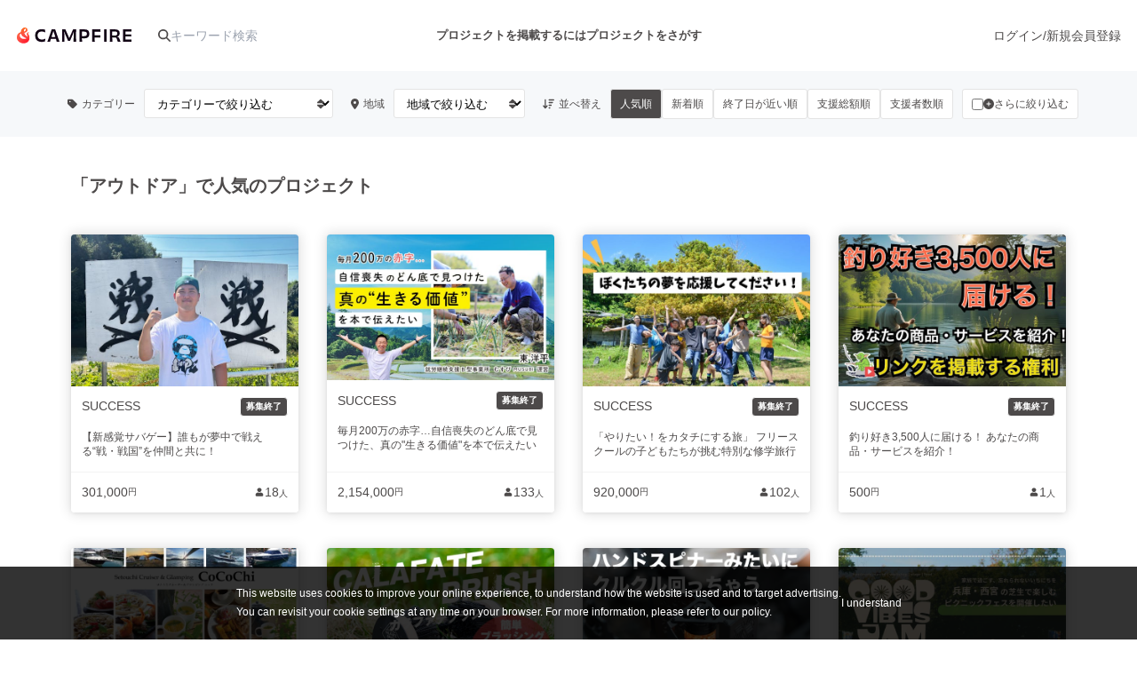

--- FILE ---
content_type: text/html
request_url: https://camp-fire.jp/projects/search?tag=outdoor&page=4
body_size: 32046
content:
<!doctype html>
<html lang="ja">
  <head>
    <meta charset="utf-8" />
    <meta name="viewport" content="width=device-width,initial-scale=1" />
    <script>
      ;(() => {
        const viewport = document.querySelector('meta[name="viewport"]')
        const adjustViewport = () => {
          const content =
            window.innerWidth > 375 ? 'width=device-width,initial-scale=1,maximum-scale=1' : 'width=375,maximum-scale=1'
          if (viewport.getAttribute('content') !== content) {
            viewport.setAttribute('content', content)
          }
        }
        window.addEventListener('resize', adjustViewport)
        adjustViewport()
      })()
    </script>
    
		<link href="https://static.camp-fire.jp/frontend/_app/immutable/assets/fa-layers-text.ZJaHuitq.css" rel="stylesheet">
		<link href="https://static.camp-fire.jp/frontend/_app/immutable/assets/Announcements.BKbmpJhH.css" rel="stylesheet">
		<link href="https://static.camp-fire.jp/frontend/_app/immutable/assets/FlashMessage.Qyfl8qVh.css" rel="stylesheet">
		<link href="https://static.camp-fire.jp/frontend/_app/immutable/assets/0.D4CKxpsX.css" rel="stylesheet">
		<link href="https://static.camp-fire.jp/frontend/_app/immutable/assets/Header.CXRypup2.css" rel="stylesheet">
		<link href="https://static.camp-fire.jp/frontend/_app/immutable/assets/AppInstallBannerSp.DKXFmZAc.css" rel="stylesheet">
		<link href="https://static.camp-fire.jp/frontend/_app/immutable/assets/Section.DR9eX6q2.css" rel="stylesheet">
		<link href="https://static.camp-fire.jp/frontend/_app/immutable/assets/Pagination.RtPdgkdJ.css" rel="stylesheet">
		<link href="https://static.camp-fire.jp/frontend/_app/immutable/assets/CardVerSwitcher.DHONrG1y.css" rel="stylesheet">
		<link href="https://static.camp-fire.jp/frontend/_app/immutable/assets/42.TFzYc4W0.css" rel="stylesheet"><!--[--><title>アウトドアのクラウドファンディングプロジェクト一覧 - CAMPFIRE (キャンプファイヤー)</title> <meta name="description" content="アウトドアのクラウドファンディングプロジェクト一覧ページです。国内最大級のクラウドファンディング「CAMPFIRE」では、ものづくり、ソーシャルグッド、ファッション、ローカル、飲食、音楽、アート、映画、ゲーム、アニメなど、多種多様なプロジェクトが生み出されています。"/> <meta name="keywords" content="アウトドア,クラウドファンディング,資金調達,campfire,キャンプファイヤー,ソーシャルファンディング,クリエイター,少額出資,プレオーダー"/> <meta property="og:title" content="アウトドアのクラウドファンディングプロジェクト一覧 - CAMPFIRE (キャンプファイヤー)"/> <meta property="og:url" content="https://camp-fire.jp/projects/search?tag=outdoor&amp;page=4"/> <meta property="og:type" content="website"/> <meta property="og:description" content="アウトドアのクラウドファンディングプロジェクト一覧ページです。国内最大級のクラウドファンディング「CAMPFIRE」では、ものづくり、ソーシャルグッド、ファッション、ローカル、飲食、音楽、アート、映画、ゲーム、アニメなど、多種多様なプロジェクトが生み出されています。"/> <meta property="og:image" content="https://static.camp-fire.jp/frontend/_app/immutable/assets/ogp.CjC_j6xk.png"/> <!--[!--><!--]--> <link rel="canonical" href="https://camp-fire.jp/projects/search?tag=outdoor&amp;page=4"/><!----> <meta content="198416226868447" property="fb:app_id"/> <meta content="175430739163635" property="fb:pages"/> <!--[!--><!--]--><!--]--><!--[--><!--[--><script>
      ;(function () {
        const originalObserve = MutationObserver.prototype.observe
        const excludeNames = ['#document', 'HTML', 'BODY']
        const privilegedCallerScriptRegexps = [/https?:\/\/www\.googletagmanager\.com\/gtm\.js/]

        const callerScriptUrl = () => {
          const urls = Error().stack.match(/https?:\/\/[^/]+[^:]+/g)
          return urls?.at(2) ?? ''
        }
        const isPrivilegedScriptCalling = (scriptUrl) => {
          return privilegedCallerScriptRegexps.some((regex) => regex.test(scriptUrl))
        }

        MutationObserver.prototype.observe = function (...args) {
          if (isPrivilegedScriptCalling(callerScriptUrl())) {
            // 特権を与えられたスクリプトから実行されている場合は excludeNames を無視して observe を実行する
            return originalObserve.call(this, ...args)
          }

          const [target, options] = args
          if (excludeNames.includes(target?.nodeName) && options?.subtree) {
            return // Do nothing
          }
          return originalObserve.call(this, ...args)
        }
      })()
      ;(function () {
        let scrollPosY = null
        window.addEventListener('pagehide', (e) => {
          scrollPosY = window.scrollY
        })
        window.addEventListener('pageshow', (e) => {
          if (scrollPosY !== null) {
            // restored from bfCache
            window.setTimeout(() => {
              window.scrollTo(0, scrollPosY)
            }, 0)
          }
        })
      })()
    </script><!----><!--]--><!--]--><!--[--><!----><script type="application/ld+json">{"@context":"https://schema.org","@type":"BreadcrumbList","itemListElement":[{"@type":"ListItem","position":1,"name":"トップ","item":"/"},{"@type":"ListItem","position":2,"name":"プロジェクトをさがす","item":"/projects/search"},{"@type":"ListItem","position":3,"name":"アウトドアのクラウドファンディングプロジェクト一覧","item":"https://camp-fire.jp/projects/search?tag=outdoor"},{"@type":"ListItem","position":4,"name":"4ページ","item":"https://camp-fire.jp/projects/search?tag=outdoor&amp;page=4"}]}</script><!----><!--]--><!--[--><!----><script type="module">window.dataLayer = window.dataLayer || [];window.dataLayer.push({"facebook_conversion_api_global_event_id":"13.59.2.251_Mozilla/5.0 (Macintosh; Intel Mac OS X 10_15_7) AppleWebKit/537.36 (KHTML, like Gecko) Chrome/131.0.0.0 Safari/537.36; ClaudeBot/1.0; +claudebot@anthropic.com)_1768594643","karte_global_event_id":null},{"event":"ab_test","event_category":"Y202512_po_toppage_header_readyfor_link","event_action":"test_start","event_label":"default"},{"event":"ab_test","event_category":"Y202507_teampa_project_card_v2","event_action":"test_start","event_label":"v2_label_less"});
    (function(w, d, s, l, i) {w[l] = w[l] || [];w[l].push({'gtm.start': new Date().getTime(),event: 'gtm.js'});var f = d.getElementsByTagName(s)[0], j = d.createElement(s), dl = l != 'dataLayer' ? '&amp;l=' + l : '';j.async = true;j.src = 'https://www.googletagmanager.com/gtm.js?id=' + i + dl;f.parentNode.insertBefore(j, f);})(window, document, 'script', 'dataLayer', 'GTM-W9DRDW2');
    (function(c,l,a,r,i,t,y){c[a]=c[a]||function(){(c[a].q=c[a].q||[]).push(arguments)};t=l.createElement(r);t.async=1;t.src="https://www.clarity.ms/tag/"+i;y=l.getElementsByTagName(r)[0];y.parentNode.insertBefore(t,y);})(window, document, "clarity", "script", "a5vlhksc1x");
    (function (d, s, id) {var js, fjs = d.getElementsByTagName(s)[0];if (d.getElementById(id)) return;js = d.createElement(s);js.id = id;js.async = true;js.src = '//connect.facebook.net/ja_JP/sdk.js#version=v2.12&amp;xfbml=1&amp;appId=198416226868447';fjs.parentNode.insertBefore(js, fjs);}(document, 'script', 'facebook-jssdk'));</script><!----><!--]-->
    <link rel="icon" href="https://static.camp-fire.jp/frontend/favicon.ico" />
    <link rel="apple-touch-icon" href="/apple-touch-icon.png" />
    <meta content="yes" name="mobile-web-app-capable" />
    <meta content="default" name="apple-mobile-web-app-status-bar-style" />
    <meta name="twitter:card" content="summary_large_image" />
    <meta name="twitter:site" content="@campfirejp" />
    <meta name="note:card" content="summary_large_image" />
    <meta content="IE=Edge" http-equiv="X-UA-Compatible" />
    <meta content="NOYDIR" name="ROBOTS" />
    <meta content="NOODP" name="ROBOTS" />
    <link media="handheld" rel="alternate" />
    <meta content="816f5f822973010374b9945914e9fd48" name="p:domain_verify" />
    <meta name="format-detection" content="telephone=no, date=no, email=no, address=no" />
  </head>
  <body data-sveltekit-reload>
    <div style="display: contents"><!--[--><!--[--><!----><!--[!--><!--]--><!----> <!--[!--><!--]--><!----> <!--[!--><!--]--><!----> <!--[!--><!--]--><!----> <!--[!--><!--]--><!----> <!--[--><div class="cookie-policy-agreement-notification svelte-1m80ha8"><p>This website uses cookies to improve your online experience, to understand how the website is used and to target
      advertising.<br/> You can revisit your cookie settings at any time on your browser. For more information, please refer to <a target="_blank" href="/privacy" class="svelte-1m80ha8">our policy</a>.</p> <button type="button" class="svelte-1m80ha8">I understand</button></div><!--]--><!----> <!--[--><!----><header class="header svelte-10um0um"><nav class="gl-header svelte-10um0um"><div class="navigation svelte-10um0um"><div class="logo svelte-10um0um"><a id="gtm-hnav-header-logo" href="/"><img class="logo-image svelte-8t269v" alt="CAMPFIRE" src="https://static.camp-fire.jp/frontend/_app/immutable/assets/campfire.BxyaODaz.svg" loading="eager"/></a><!----> <form class="tb-none projects-search svelte-10um0um" action="/projects/search" method="GET" autocomplete="off"><label for="header-search" class="svelte-10um0um"><!--[--><svg class="svelte-fa svelte-fa-base  svelte-q6zoq1" viewBox="0 0 512 512" aria-hidden="true" role="img" xmlns="http://www.w3.org/2000/svg"><!--[!--><!--]--><g transform="translate(256 256)" transform-origin="128 0" class="svelte-q6zoq1"><g transform="translate(0,0) scale(1,1)" class="svelte-q6zoq1"><!--[--><path d="M416 208c0 45.9-14.9 88.3-40 122.7L502.6 457.4c12.5 12.5 12.5 32.8 0 45.3s-32.8 12.5-45.3 0L330.7 376c-34.4 25.2-76.8 40-122.7 40C93.1 416 0 322.9 0 208S93.1 0 208 0S416 93.1 416 208zM208 352a144 144 0 1 0 0-288 144 144 0 1 0 0 288z" fill="currentColor" transform="translate(-256 -256)" class="svelte-q6zoq1"></path><!--]--></g></g></svg><!--]--><!----></label> <input id="header-search" name="word" type="search" placeholder="キーワード検索" value="" class="svelte-10um0um"/> <div class="suggest svelte-10um0um"><div class="origin svelte-1bvio0z"><!--[--><!--]--></div><!----></div></form></div> <div class="pj-created-search svelte-10um0um"><a id="gtm-hnav-link-to-readyfor-pc" class="link svelte-atsafa" href="/readyfor"><span class="tb-none svelte-8t269v"><!--[!--><!--[!-->プロジェクトを掲載するには<!--]--><!--]--></span> <span class="not-tb-none svelte-8t269v">はじめる</span><!----></a><!----> <div class="link-to-projects-wrap svelte-emf7oo"><a id="gtm-hnav-link-to-projects-pc" class="link-to-projects svelte-emf7oo" href="/projects/search"><!---->プロジェクトをさがす<!----></a> <div class="more-search svelte-emf7oo"><ul class="sort svelte-emf7oo"><!--[--><li class="sort-item svelte-emf7oo"><a href="/projects/search?sort=popular" id="gtm-hnav-menu-popular" class="svelte-emf7oo">人気のプロジェクト</a></li><li class="sort-item svelte-emf7oo"><a href="/project_rewards/popular" id="gtm-hnav-menu-reward-popular" class="svelte-emf7oo">注目のリターン</a></li><li class="sort-item svelte-emf7oo"><a href="/projects/search?sort=fresh" id="gtm-hnav-menu-fresh" class="svelte-emf7oo">注目の新着プロジェクト</a></li><li class="sort-item svelte-emf7oo"><a href="/projects/search?sort=last_spurt" id="gtm-hnav-menu-last" class="svelte-emf7oo">募集終了が近いプロジェクト</a></li><li class="sort-item svelte-emf7oo"><a href="/projects/search?project_status=pre&amp;sort=will_publish_at" id="gtm-hnav-menu-comingsoon" class="svelte-emf7oo">もうすぐ公開されます</a></li><!--]--></ul> <ul class="category svelte-emf7oo"><!--[--><li class="category-item svelte-emf7oo"><a href="/projects/search?category=art" id="gtm-hnav-menu-category-art" class="svelte-emf7oo"><span class="icon svelte-emf7oo"><!--[--><svg class="svelte-fa svelte-fa-base  svelte-q6zoq1" viewBox="0 0 320 512" aria-hidden="true" role="img" xmlns="http://www.w3.org/2000/svg"><!--[!--><!--]--><g transform="translate(160 256)" transform-origin="80 0" class="svelte-q6zoq1"><g transform="translate(0,0) scale(1,1)" class="svelte-q6zoq1"><!--[--><path d="M310.6 233.4c12.5 12.5 12.5 32.8 0 45.3l-192 192c-12.5 12.5-32.8 12.5-45.3 0s-12.5-32.8 0-45.3L242.7 256 73.4 86.6c-12.5-12.5-12.5-32.8 0-45.3s32.8-12.5 45.3 0l192 192z" fill="currentColor" transform="translate(-160 -256)" class="svelte-q6zoq1"></path><!--]--></g></g></svg><!--]--><!----></span> アート・写真</a></li><li class="category-item svelte-emf7oo"><a href="/projects/search?category=music" id="gtm-hnav-menu-category-music" class="svelte-emf7oo"><span class="icon svelte-emf7oo"><!--[--><svg class="svelte-fa svelte-fa-base  svelte-q6zoq1" viewBox="0 0 320 512" aria-hidden="true" role="img" xmlns="http://www.w3.org/2000/svg"><!--[!--><!--]--><g transform="translate(160 256)" transform-origin="80 0" class="svelte-q6zoq1"><g transform="translate(0,0) scale(1,1)" class="svelte-q6zoq1"><!--[--><path d="M310.6 233.4c12.5 12.5 12.5 32.8 0 45.3l-192 192c-12.5 12.5-32.8 12.5-45.3 0s-12.5-32.8 0-45.3L242.7 256 73.4 86.6c-12.5-12.5-12.5-32.8 0-45.3s32.8-12.5 45.3 0l192 192z" fill="currentColor" transform="translate(-160 -256)" class="svelte-q6zoq1"></path><!--]--></g></g></svg><!--]--><!----></span> 音楽</a></li><li class="category-item svelte-emf7oo"><a href="/projects/search?category=dance" id="gtm-hnav-menu-category-dance" class="svelte-emf7oo"><span class="icon svelte-emf7oo"><!--[--><svg class="svelte-fa svelte-fa-base  svelte-q6zoq1" viewBox="0 0 320 512" aria-hidden="true" role="img" xmlns="http://www.w3.org/2000/svg"><!--[!--><!--]--><g transform="translate(160 256)" transform-origin="80 0" class="svelte-q6zoq1"><g transform="translate(0,0) scale(1,1)" class="svelte-q6zoq1"><!--[--><path d="M310.6 233.4c12.5 12.5 12.5 32.8 0 45.3l-192 192c-12.5 12.5-32.8 12.5-45.3 0s-12.5-32.8 0-45.3L242.7 256 73.4 86.6c-12.5-12.5-12.5-32.8 0-45.3s32.8-12.5 45.3 0l192 192z" fill="currentColor" transform="translate(-160 -256)" class="svelte-q6zoq1"></path><!--]--></g></g></svg><!--]--><!----></span> 舞台・パフォーマンス</a></li><li class="category-item svelte-emf7oo"><a href="/projects/search?category=product" id="gtm-hnav-menu-category-product" class="svelte-emf7oo"><span class="icon svelte-emf7oo"><!--[--><svg class="svelte-fa svelte-fa-base  svelte-q6zoq1" viewBox="0 0 320 512" aria-hidden="true" role="img" xmlns="http://www.w3.org/2000/svg"><!--[!--><!--]--><g transform="translate(160 256)" transform-origin="80 0" class="svelte-q6zoq1"><g transform="translate(0,0) scale(1,1)" class="svelte-q6zoq1"><!--[--><path d="M310.6 233.4c12.5 12.5 12.5 32.8 0 45.3l-192 192c-12.5 12.5-32.8 12.5-45.3 0s-12.5-32.8 0-45.3L242.7 256 73.4 86.6c-12.5-12.5-12.5-32.8 0-45.3s32.8-12.5 45.3 0l192 192z" fill="currentColor" transform="translate(-160 -256)" class="svelte-q6zoq1"></path><!--]--></g></g></svg><!--]--><!----></span> プロダクト</a></li><li class="category-item svelte-emf7oo"><a href="/projects/search?category=technology" id="gtm-hnav-menu-category-technology" class="svelte-emf7oo"><span class="icon svelte-emf7oo"><!--[--><svg class="svelte-fa svelte-fa-base  svelte-q6zoq1" viewBox="0 0 320 512" aria-hidden="true" role="img" xmlns="http://www.w3.org/2000/svg"><!--[!--><!--]--><g transform="translate(160 256)" transform-origin="80 0" class="svelte-q6zoq1"><g transform="translate(0,0) scale(1,1)" class="svelte-q6zoq1"><!--[--><path d="M310.6 233.4c12.5 12.5 12.5 32.8 0 45.3l-192 192c-12.5 12.5-32.8 12.5-45.3 0s-12.5-32.8 0-45.3L242.7 256 73.4 86.6c-12.5-12.5-12.5-32.8 0-45.3s32.8-12.5 45.3 0l192 192z" fill="currentColor" transform="translate(-160 -256)" class="svelte-q6zoq1"></path><!--]--></g></g></svg><!--]--><!----></span> テクノロジー・ガジェット</a></li><li class="category-item svelte-emf7oo"><a href="/projects/search?category=game" id="gtm-hnav-menu-category-game" class="svelte-emf7oo"><span class="icon svelte-emf7oo"><!--[--><svg class="svelte-fa svelte-fa-base  svelte-q6zoq1" viewBox="0 0 320 512" aria-hidden="true" role="img" xmlns="http://www.w3.org/2000/svg"><!--[!--><!--]--><g transform="translate(160 256)" transform-origin="80 0" class="svelte-q6zoq1"><g transform="translate(0,0) scale(1,1)" class="svelte-q6zoq1"><!--[--><path d="M310.6 233.4c12.5 12.5 12.5 32.8 0 45.3l-192 192c-12.5 12.5-32.8 12.5-45.3 0s-12.5-32.8 0-45.3L242.7 256 73.4 86.6c-12.5-12.5-12.5-32.8 0-45.3s32.8-12.5 45.3 0l192 192z" fill="currentColor" transform="translate(-160 -256)" class="svelte-q6zoq1"></path><!--]--></g></g></svg><!--]--><!----></span> ゲーム・サービス開発</a></li><li class="category-item svelte-emf7oo"><a href="/projects/search?category=food" id="gtm-hnav-menu-category-food" class="svelte-emf7oo"><span class="icon svelte-emf7oo"><!--[--><svg class="svelte-fa svelte-fa-base  svelte-q6zoq1" viewBox="0 0 320 512" aria-hidden="true" role="img" xmlns="http://www.w3.org/2000/svg"><!--[!--><!--]--><g transform="translate(160 256)" transform-origin="80 0" class="svelte-q6zoq1"><g transform="translate(0,0) scale(1,1)" class="svelte-q6zoq1"><!--[--><path d="M310.6 233.4c12.5 12.5 12.5 32.8 0 45.3l-192 192c-12.5 12.5-32.8 12.5-45.3 0s-12.5-32.8 0-45.3L242.7 256 73.4 86.6c-12.5-12.5-12.5-32.8 0-45.3s32.8-12.5 45.3 0l192 192z" fill="currentColor" transform="translate(-160 -256)" class="svelte-q6zoq1"></path><!--]--></g></g></svg><!--]--><!----></span> フード・飲食店</a></li><li class="category-item svelte-emf7oo"><a href="/projects/search?category=fashion" id="gtm-hnav-menu-category-fashion" class="svelte-emf7oo"><span class="icon svelte-emf7oo"><!--[--><svg class="svelte-fa svelte-fa-base  svelte-q6zoq1" viewBox="0 0 320 512" aria-hidden="true" role="img" xmlns="http://www.w3.org/2000/svg"><!--[!--><!--]--><g transform="translate(160 256)" transform-origin="80 0" class="svelte-q6zoq1"><g transform="translate(0,0) scale(1,1)" class="svelte-q6zoq1"><!--[--><path d="M310.6 233.4c12.5 12.5 12.5 32.8 0 45.3l-192 192c-12.5 12.5-32.8 12.5-45.3 0s-12.5-32.8 0-45.3L242.7 256 73.4 86.6c-12.5-12.5-12.5-32.8 0-45.3s32.8-12.5 45.3 0l192 192z" fill="currentColor" transform="translate(-160 -256)" class="svelte-q6zoq1"></path><!--]--></g></g></svg><!--]--><!----></span> ファッション</a></li><li class="category-item svelte-emf7oo"><a href="/projects/search?category=movie" id="gtm-hnav-menu-category-movie" class="svelte-emf7oo"><span class="icon svelte-emf7oo"><!--[--><svg class="svelte-fa svelte-fa-base  svelte-q6zoq1" viewBox="0 0 320 512" aria-hidden="true" role="img" xmlns="http://www.w3.org/2000/svg"><!--[!--><!--]--><g transform="translate(160 256)" transform-origin="80 0" class="svelte-q6zoq1"><g transform="translate(0,0) scale(1,1)" class="svelte-q6zoq1"><!--[--><path d="M310.6 233.4c12.5 12.5 12.5 32.8 0 45.3l-192 192c-12.5 12.5-32.8 12.5-45.3 0s-12.5-32.8 0-45.3L242.7 256 73.4 86.6c-12.5-12.5-12.5-32.8 0-45.3s32.8-12.5 45.3 0l192 192z" fill="currentColor" transform="translate(-160 -256)" class="svelte-q6zoq1"></path><!--]--></g></g></svg><!--]--><!----></span> 映像・映画</a></li><li class="category-item svelte-emf7oo"><a href="/projects/search?category=publishing" id="gtm-hnav-menu-category-publishing" class="svelte-emf7oo"><span class="icon svelte-emf7oo"><!--[--><svg class="svelte-fa svelte-fa-base  svelte-q6zoq1" viewBox="0 0 320 512" aria-hidden="true" role="img" xmlns="http://www.w3.org/2000/svg"><!--[!--><!--]--><g transform="translate(160 256)" transform-origin="80 0" class="svelte-q6zoq1"><g transform="translate(0,0) scale(1,1)" class="svelte-q6zoq1"><!--[--><path d="M310.6 233.4c12.5 12.5 12.5 32.8 0 45.3l-192 192c-12.5 12.5-32.8 12.5-45.3 0s-12.5-32.8 0-45.3L242.7 256 73.4 86.6c-12.5-12.5-12.5-32.8 0-45.3s32.8-12.5 45.3 0l192 192z" fill="currentColor" transform="translate(-160 -256)" class="svelte-q6zoq1"></path><!--]--></g></g></svg><!--]--><!----></span> 書籍・雑誌出版</a></li><li class="category-item svelte-emf7oo"><a href="/projects/search?category=anime" id="gtm-hnav-menu-category-anime" class="svelte-emf7oo"><span class="icon svelte-emf7oo"><!--[--><svg class="svelte-fa svelte-fa-base  svelte-q6zoq1" viewBox="0 0 320 512" aria-hidden="true" role="img" xmlns="http://www.w3.org/2000/svg"><!--[!--><!--]--><g transform="translate(160 256)" transform-origin="80 0" class="svelte-q6zoq1"><g transform="translate(0,0) scale(1,1)" class="svelte-q6zoq1"><!--[--><path d="M310.6 233.4c12.5 12.5 12.5 32.8 0 45.3l-192 192c-12.5 12.5-32.8 12.5-45.3 0s-12.5-32.8 0-45.3L242.7 256 73.4 86.6c-12.5-12.5-12.5-32.8 0-45.3s32.8-12.5 45.3 0l192 192z" fill="currentColor" transform="translate(-160 -256)" class="svelte-q6zoq1"></path><!--]--></g></g></svg><!--]--><!----></span> アニメ・漫画</a></li><li class="category-item svelte-emf7oo"><a href="/projects/search?category=sports" id="gtm-hnav-menu-category-sports" class="svelte-emf7oo"><span class="icon svelte-emf7oo"><!--[--><svg class="svelte-fa svelte-fa-base  svelte-q6zoq1" viewBox="0 0 320 512" aria-hidden="true" role="img" xmlns="http://www.w3.org/2000/svg"><!--[!--><!--]--><g transform="translate(160 256)" transform-origin="80 0" class="svelte-q6zoq1"><g transform="translate(0,0) scale(1,1)" class="svelte-q6zoq1"><!--[--><path d="M310.6 233.4c12.5 12.5 12.5 32.8 0 45.3l-192 192c-12.5 12.5-32.8 12.5-45.3 0s-12.5-32.8 0-45.3L242.7 256 73.4 86.6c-12.5-12.5-12.5-32.8 0-45.3s32.8-12.5 45.3 0l192 192z" fill="currentColor" transform="translate(-160 -256)" class="svelte-q6zoq1"></path><!--]--></g></g></svg><!--]--><!----></span> スポーツ</a></li><li class="category-item svelte-emf7oo"><a href="/projects/search?category=business" id="gtm-hnav-menu-category-business" class="svelte-emf7oo"><span class="icon svelte-emf7oo"><!--[--><svg class="svelte-fa svelte-fa-base  svelte-q6zoq1" viewBox="0 0 320 512" aria-hidden="true" role="img" xmlns="http://www.w3.org/2000/svg"><!--[!--><!--]--><g transform="translate(160 256)" transform-origin="80 0" class="svelte-q6zoq1"><g transform="translate(0,0) scale(1,1)" class="svelte-q6zoq1"><!--[--><path d="M310.6 233.4c12.5 12.5 12.5 32.8 0 45.3l-192 192c-12.5 12.5-32.8 12.5-45.3 0s-12.5-32.8 0-45.3L242.7 256 73.4 86.6c-12.5-12.5-12.5-32.8 0-45.3s32.8-12.5 45.3 0l192 192z" fill="currentColor" transform="translate(-160 -256)" class="svelte-q6zoq1"></path><!--]--></g></g></svg><!--]--><!----></span> ビジネス・起業</a></li><li class="category-item svelte-emf7oo"><a href="/projects/search?category=challenge" id="gtm-hnav-menu-category-challenge" class="svelte-emf7oo"><span class="icon svelte-emf7oo"><!--[--><svg class="svelte-fa svelte-fa-base  svelte-q6zoq1" viewBox="0 0 320 512" aria-hidden="true" role="img" xmlns="http://www.w3.org/2000/svg"><!--[!--><!--]--><g transform="translate(160 256)" transform-origin="80 0" class="svelte-q6zoq1"><g transform="translate(0,0) scale(1,1)" class="svelte-q6zoq1"><!--[--><path d="M310.6 233.4c12.5 12.5 12.5 32.8 0 45.3l-192 192c-12.5 12.5-32.8 12.5-45.3 0s-12.5-32.8 0-45.3L242.7 256 73.4 86.6c-12.5-12.5-12.5-32.8 0-45.3s32.8-12.5 45.3 0l192 192z" fill="currentColor" transform="translate(-160 -256)" class="svelte-q6zoq1"></path><!--]--></g></g></svg><!--]--><!----></span> チャレンジ</a></li><li class="category-item svelte-emf7oo"><a href="/projects/search?category=beauty" id="gtm-hnav-menu-category-beauty" class="svelte-emf7oo"><span class="icon svelte-emf7oo"><!--[--><svg class="svelte-fa svelte-fa-base  svelte-q6zoq1" viewBox="0 0 320 512" aria-hidden="true" role="img" xmlns="http://www.w3.org/2000/svg"><!--[!--><!--]--><g transform="translate(160 256)" transform-origin="80 0" class="svelte-q6zoq1"><g transform="translate(0,0) scale(1,1)" class="svelte-q6zoq1"><!--[--><path d="M310.6 233.4c12.5 12.5 12.5 32.8 0 45.3l-192 192c-12.5 12.5-32.8 12.5-45.3 0s-12.5-32.8 0-45.3L242.7 256 73.4 86.6c-12.5-12.5-12.5-32.8 0-45.3s32.8-12.5 45.3 0l192 192z" fill="currentColor" transform="translate(-160 -256)" class="svelte-q6zoq1"></path><!--]--></g></g></svg><!--]--><!----></span> ビューティー・ヘルスケア</a></li><li class="category-item svelte-emf7oo"><a href="/projects/search?category=social-good" id="gtm-hnav-menu-category-social-good" class="svelte-emf7oo"><span class="icon svelte-emf7oo"><!--[--><svg class="svelte-fa svelte-fa-base  svelte-q6zoq1" viewBox="0 0 320 512" aria-hidden="true" role="img" xmlns="http://www.w3.org/2000/svg"><!--[!--><!--]--><g transform="translate(160 256)" transform-origin="80 0" class="svelte-q6zoq1"><g transform="translate(0,0) scale(1,1)" class="svelte-q6zoq1"><!--[--><path d="M310.6 233.4c12.5 12.5 12.5 32.8 0 45.3l-192 192c-12.5 12.5-32.8 12.5-45.3 0s-12.5-32.8 0-45.3L242.7 256 73.4 86.6c-12.5-12.5-12.5-32.8 0-45.3s32.8-12.5 45.3 0l192 192z" fill="currentColor" transform="translate(-160 -256)" class="svelte-q6zoq1"></path><!--]--></g></g></svg><!--]--><!----></span> ソーシャルグッド</a></li><li class="category-item svelte-emf7oo"><a href="/projects/search?category=local" id="gtm-hnav-menu-category-local" class="svelte-emf7oo"><span class="icon svelte-emf7oo"><!--[--><svg class="svelte-fa svelte-fa-base  svelte-q6zoq1" viewBox="0 0 320 512" aria-hidden="true" role="img" xmlns="http://www.w3.org/2000/svg"><!--[!--><!--]--><g transform="translate(160 256)" transform-origin="80 0" class="svelte-q6zoq1"><g transform="translate(0,0) scale(1,1)" class="svelte-q6zoq1"><!--[--><path d="M310.6 233.4c12.5 12.5 12.5 32.8 0 45.3l-192 192c-12.5 12.5-32.8 12.5-45.3 0s-12.5-32.8 0-45.3L242.7 256 73.4 86.6c-12.5-12.5-12.5-32.8 0-45.3s32.8-12.5 45.3 0l192 192z" fill="currentColor" transform="translate(-160 -256)" class="svelte-q6zoq1"></path><!--]--></g></g></svg><!--]--><!----></span> まちづくり・地域活性化</a></li><!--]--></ul> <!--[--><ul class="other-brands top-other-brands svelte-emf7oo"><!--[--><li class="other-brands-item svelte-emf7oo"><a href="/forsocialgood/readyfor" id="gtm-hnav-menu-social-good" class="svelte-emf7oo">CAMPFIRE for Social Good</a></li><li class="other-brands-item svelte-emf7oo"><a href="/creation" id="gtm-hnav-menu-creation" class="svelte-emf7oo">CAMPFIRE Creation</a></li><!--]--></ul><ul class="other-brands top-other-brands svelte-emf7oo"><!--[--><li class="other-brands-item svelte-emf7oo"><a href="/furusato" id="gtm-hnav-menu-furusato" class="svelte-emf7oo">CAMPFIREふるさと納税</a></li><li class="other-brands-item svelte-emf7oo"><a href="/machi-ya" id="gtm-hnav-menu-machi-ya" class="svelte-emf7oo">machi-ya</a></li><li class="other-brands-item svelte-emf7oo"><a href="https://community.camp-fire.jp/" id="gtm-hnav-menu-community" class="svelte-emf7oo">コミュニティ</a></li><!--]--></ul><!--]--></div></div><!----><!----> <!--[!--><!--]--> <div class="pj-search-sp svelte-pz7ffa"><button type="button" id="gtm-search-modal-button" class="pj-search-icon svelte-pz7ffa has-label"><!--[--><span class="pj-search-label svelte-pz7ffa">さがす</span><!--]--> <!--[--><svg class="svelte-fa svelte-fa-base  svelte-q6zoq1" viewBox="0 0 512 512" aria-hidden="true" role="img" xmlns="http://www.w3.org/2000/svg"><!--[!--><!--]--><g transform="translate(256 256)" transform-origin="128 0" class="svelte-q6zoq1"><g transform="translate(0,0) scale(1,1)" class="svelte-q6zoq1"><!--[--><path d="M416 208c0 45.9-14.9 88.3-40 122.7L502.6 457.4c12.5 12.5 12.5 32.8 0 45.3s-32.8 12.5-45.3 0L330.7 376c-34.4 25.2-76.8 40-122.7 40C93.1 416 0 322.9 0 208S93.1 0 208 0S416 93.1 416 208zM208 352a144 144 0 1 0 0-288 144 144 0 1 0 0 288z" fill="currentColor" transform="translate(-256 -256)" class="svelte-q6zoq1"></path><!--]--></g></g></svg><!--]--><!----></button> <div class="search-modal svelte-pz7ffa" style="--search-modal-top: 0px;"><section class="word-search svelte-pz7ffa"><form action="/projects/search" method="GET" autocomplete="off" class="svelte-pz7ffa"><input name="word" type="search" placeholder="キーワードからさがす" class="svelte-pz7ffa"/> <button type="submit" class="svelte-pz7ffa">検索</button></form></section> <section class="category-lists svelte-pz7ffa"><h3 class="svelte-pz7ffa">カテゴリーからさがす</h3> <ul class="main-categories"><!--[--><li class="category-item svelte-pz7ffa"><a href="/projects/search?category=product" id="gtm-hnav-product" class="svelte-pz7ffa"><img alt="プロダクト" loading="lazy" src="https://static.camp-fire.jp/frontend/_app/immutable/assets/category-product.BHN0NOsE.png" class="svelte-pz7ffa"/> プロダクト <span class="icon svelte-pz7ffa"><!--[--><svg class="svelte-fa svelte-fa-base  svelte-q6zoq1" viewBox="0 0 320 512" aria-hidden="true" role="img" xmlns="http://www.w3.org/2000/svg"><!--[!--><!--]--><g transform="translate(160 256)" transform-origin="80 0" class="svelte-q6zoq1"><g transform="translate(0,0) scale(1,1)" class="svelte-q6zoq1"><!--[--><path d="M310.6 233.4c12.5 12.5 12.5 32.8 0 45.3l-192 192c-12.5 12.5-32.8 12.5-45.3 0s-12.5-32.8 0-45.3L242.7 256 73.4 86.6c-12.5-12.5-12.5-32.8 0-45.3s32.8-12.5 45.3 0l192 192z" fill="currentColor" transform="translate(-160 -256)" class="svelte-q6zoq1"></path><!--]--></g></g></svg><!--]--><!----></span></a></li><li class="category-item svelte-pz7ffa"><a href="/projects/search?category=technology" id="gtm-hnav-technology" class="svelte-pz7ffa"><img alt="テクノロジー・ガジェット" loading="lazy" src="https://static.camp-fire.jp/frontend/_app/immutable/assets/category-technology.Dh1jqYZT.png" class="svelte-pz7ffa"/> テクノロジー・ガジェット <span class="icon svelte-pz7ffa"><!--[--><svg class="svelte-fa svelte-fa-base  svelte-q6zoq1" viewBox="0 0 320 512" aria-hidden="true" role="img" xmlns="http://www.w3.org/2000/svg"><!--[!--><!--]--><g transform="translate(160 256)" transform-origin="80 0" class="svelte-q6zoq1"><g transform="translate(0,0) scale(1,1)" class="svelte-q6zoq1"><!--[--><path d="M310.6 233.4c12.5 12.5 12.5 32.8 0 45.3l-192 192c-12.5 12.5-32.8 12.5-45.3 0s-12.5-32.8 0-45.3L242.7 256 73.4 86.6c-12.5-12.5-12.5-32.8 0-45.3s32.8-12.5 45.3 0l192 192z" fill="currentColor" transform="translate(-160 -256)" class="svelte-q6zoq1"></path><!--]--></g></g></svg><!--]--><!----></span></a></li><li class="category-item svelte-pz7ffa"><a href="/projects/search?category=local" id="gtm-hnav-local" class="svelte-pz7ffa"><img alt="まちづくり・地域活性化" loading="lazy" src="https://static.camp-fire.jp/frontend/_app/immutable/assets/category-local.D5BvHaj7.png" class="svelte-pz7ffa"/> まちづくり・地域活性化 <span class="icon svelte-pz7ffa"><!--[--><svg class="svelte-fa svelte-fa-base  svelte-q6zoq1" viewBox="0 0 320 512" aria-hidden="true" role="img" xmlns="http://www.w3.org/2000/svg"><!--[!--><!--]--><g transform="translate(160 256)" transform-origin="80 0" class="svelte-q6zoq1"><g transform="translate(0,0) scale(1,1)" class="svelte-q6zoq1"><!--[--><path d="M310.6 233.4c12.5 12.5 12.5 32.8 0 45.3l-192 192c-12.5 12.5-32.8 12.5-45.3 0s-12.5-32.8 0-45.3L242.7 256 73.4 86.6c-12.5-12.5-12.5-32.8 0-45.3s32.8-12.5 45.3 0l192 192z" fill="currentColor" transform="translate(-160 -256)" class="svelte-q6zoq1"></path><!--]--></g></g></svg><!--]--><!----></span></a></li><li class="category-item svelte-pz7ffa"><a href="/projects/search?category=food" id="gtm-hnav-food" class="svelte-pz7ffa"><img alt="フード・飲食店" loading="lazy" src="https://static.camp-fire.jp/frontend/_app/immutable/assets/category-food.DCWQ2yLh.png" class="svelte-pz7ffa"/> フード・飲食店 <span class="icon svelte-pz7ffa"><!--[--><svg class="svelte-fa svelte-fa-base  svelte-q6zoq1" viewBox="0 0 320 512" aria-hidden="true" role="img" xmlns="http://www.w3.org/2000/svg"><!--[!--><!--]--><g transform="translate(160 256)" transform-origin="80 0" class="svelte-q6zoq1"><g transform="translate(0,0) scale(1,1)" class="svelte-q6zoq1"><!--[--><path d="M310.6 233.4c12.5 12.5 12.5 32.8 0 45.3l-192 192c-12.5 12.5-32.8 12.5-45.3 0s-12.5-32.8 0-45.3L242.7 256 73.4 86.6c-12.5-12.5-12.5-32.8 0-45.3s32.8-12.5 45.3 0l192 192z" fill="currentColor" transform="translate(-160 -256)" class="svelte-q6zoq1"></path><!--]--></g></g></svg><!--]--><!----></span></a></li><li class="category-item svelte-pz7ffa"><a href="/projects/search?category=social-good" id="gtm-hnav-social-good" class="svelte-pz7ffa"><img alt="ソーシャルグッド" loading="lazy" src="https://static.camp-fire.jp/frontend/_app/immutable/assets/category-social-good.BB6kmUKx.png" class="svelte-pz7ffa"/> ソーシャルグッド <span class="icon svelte-pz7ffa"><!--[--><svg class="svelte-fa svelte-fa-base  svelte-q6zoq1" viewBox="0 0 320 512" aria-hidden="true" role="img" xmlns="http://www.w3.org/2000/svg"><!--[!--><!--]--><g transform="translate(160 256)" transform-origin="80 0" class="svelte-q6zoq1"><g transform="translate(0,0) scale(1,1)" class="svelte-q6zoq1"><!--[--><path d="M310.6 233.4c12.5 12.5 12.5 32.8 0 45.3l-192 192c-12.5 12.5-32.8 12.5-45.3 0s-12.5-32.8 0-45.3L242.7 256 73.4 86.6c-12.5-12.5-12.5-32.8 0-45.3s32.8-12.5 45.3 0l192 192z" fill="currentColor" transform="translate(-160 -256)" class="svelte-q6zoq1"></path><!--]--></g></g></svg><!--]--><!----></span></a></li><li class="category-item svelte-pz7ffa"><a href="/projects/search?category=music" id="gtm-hnav-music" class="svelte-pz7ffa"><img alt="音楽" loading="lazy" src="https://static.camp-fire.jp/frontend/_app/immutable/assets/category-music.DbwgclJA.png" class="svelte-pz7ffa"/> 音楽 <span class="icon svelte-pz7ffa"><!--[--><svg class="svelte-fa svelte-fa-base  svelte-q6zoq1" viewBox="0 0 320 512" aria-hidden="true" role="img" xmlns="http://www.w3.org/2000/svg"><!--[!--><!--]--><g transform="translate(160 256)" transform-origin="80 0" class="svelte-q6zoq1"><g transform="translate(0,0) scale(1,1)" class="svelte-q6zoq1"><!--[--><path d="M310.6 233.4c12.5 12.5 12.5 32.8 0 45.3l-192 192c-12.5 12.5-32.8 12.5-45.3 0s-12.5-32.8 0-45.3L242.7 256 73.4 86.6c-12.5-12.5-12.5-32.8 0-45.3s32.8-12.5 45.3 0l192 192z" fill="currentColor" transform="translate(-160 -256)" class="svelte-q6zoq1"></path><!--]--></g></g></svg><!--]--><!----></span></a></li><!--]--></ul> <ul class="sub-categories svelte-pz7ffa"><!--[--><li class="category-item svelte-pz7ffa"><a href="/projects/search?category=art" id="gtm-hnav-art" class="svelte-pz7ffa"><img alt="アート・写真" loading="lazy" src="https://static.camp-fire.jp/frontend/_app/immutable/assets/category-art.BsvhfE0L.png" class="svelte-pz7ffa"/> アート・写真 <span class="icon svelte-pz7ffa"><!--[--><svg class="svelte-fa svelte-fa-base  svelte-q6zoq1" viewBox="0 0 320 512" aria-hidden="true" role="img" xmlns="http://www.w3.org/2000/svg"><!--[!--><!--]--><g transform="translate(160 256)" transform-origin="80 0" class="svelte-q6zoq1"><g transform="translate(0,0) scale(1,1)" class="svelte-q6zoq1"><!--[--><path d="M310.6 233.4c12.5 12.5 12.5 32.8 0 45.3l-192 192c-12.5 12.5-32.8 12.5-45.3 0s-12.5-32.8 0-45.3L242.7 256 73.4 86.6c-12.5-12.5-12.5-32.8 0-45.3s32.8-12.5 45.3 0l192 192z" fill="currentColor" transform="translate(-160 -256)" class="svelte-q6zoq1"></path><!--]--></g></g></svg><!--]--><!----></span></a></li><li class="category-item svelte-pz7ffa"><a href="/projects/search?category=dance" id="gtm-hnav-dance" class="svelte-pz7ffa"><img alt="舞台・パフォーマンス" loading="lazy" src="https://static.camp-fire.jp/frontend/_app/immutable/assets/category-dance.dbITrcRh.png" class="svelte-pz7ffa"/> 舞台・パフォーマンス <span class="icon svelte-pz7ffa"><!--[--><svg class="svelte-fa svelte-fa-base  svelte-q6zoq1" viewBox="0 0 320 512" aria-hidden="true" role="img" xmlns="http://www.w3.org/2000/svg"><!--[!--><!--]--><g transform="translate(160 256)" transform-origin="80 0" class="svelte-q6zoq1"><g transform="translate(0,0) scale(1,1)" class="svelte-q6zoq1"><!--[--><path d="M310.6 233.4c12.5 12.5 12.5 32.8 0 45.3l-192 192c-12.5 12.5-32.8 12.5-45.3 0s-12.5-32.8 0-45.3L242.7 256 73.4 86.6c-12.5-12.5-12.5-32.8 0-45.3s32.8-12.5 45.3 0l192 192z" fill="currentColor" transform="translate(-160 -256)" class="svelte-q6zoq1"></path><!--]--></g></g></svg><!--]--><!----></span></a></li><li class="category-item svelte-pz7ffa"><a href="/projects/search?category=game" id="gtm-hnav-game" class="svelte-pz7ffa"><img alt="ゲーム・サービス開発" loading="lazy" src="https://static.camp-fire.jp/frontend/_app/immutable/assets/category-game.LOIyB5Pl.png" class="svelte-pz7ffa"/> ゲーム・サービス開発 <span class="icon svelte-pz7ffa"><!--[--><svg class="svelte-fa svelte-fa-base  svelte-q6zoq1" viewBox="0 0 320 512" aria-hidden="true" role="img" xmlns="http://www.w3.org/2000/svg"><!--[!--><!--]--><g transform="translate(160 256)" transform-origin="80 0" class="svelte-q6zoq1"><g transform="translate(0,0) scale(1,1)" class="svelte-q6zoq1"><!--[--><path d="M310.6 233.4c12.5 12.5 12.5 32.8 0 45.3l-192 192c-12.5 12.5-32.8 12.5-45.3 0s-12.5-32.8 0-45.3L242.7 256 73.4 86.6c-12.5-12.5-12.5-32.8 0-45.3s32.8-12.5 45.3 0l192 192z" fill="currentColor" transform="translate(-160 -256)" class="svelte-q6zoq1"></path><!--]--></g></g></svg><!--]--><!----></span></a></li><li class="category-item svelte-pz7ffa"><a href="/projects/search?category=fashion" id="gtm-hnav-fashion" class="svelte-pz7ffa"><img alt="ファッション" loading="lazy" src="https://static.camp-fire.jp/frontend/_app/immutable/assets/category-fashion.Ref9qhuw.png" class="svelte-pz7ffa"/> ファッション <span class="icon svelte-pz7ffa"><!--[--><svg class="svelte-fa svelte-fa-base  svelte-q6zoq1" viewBox="0 0 320 512" aria-hidden="true" role="img" xmlns="http://www.w3.org/2000/svg"><!--[!--><!--]--><g transform="translate(160 256)" transform-origin="80 0" class="svelte-q6zoq1"><g transform="translate(0,0) scale(1,1)" class="svelte-q6zoq1"><!--[--><path d="M310.6 233.4c12.5 12.5 12.5 32.8 0 45.3l-192 192c-12.5 12.5-32.8 12.5-45.3 0s-12.5-32.8 0-45.3L242.7 256 73.4 86.6c-12.5-12.5-12.5-32.8 0-45.3s32.8-12.5 45.3 0l192 192z" fill="currentColor" transform="translate(-160 -256)" class="svelte-q6zoq1"></path><!--]--></g></g></svg><!--]--><!----></span></a></li><li class="category-item svelte-pz7ffa"><a href="/projects/search?category=movie" id="gtm-hnav-movie" class="svelte-pz7ffa"><img alt="映像・映画" loading="lazy" src="https://static.camp-fire.jp/frontend/_app/immutable/assets/category-movie.CbYwJTYJ.png" class="svelte-pz7ffa"/> 映像・映画 <span class="icon svelte-pz7ffa"><!--[--><svg class="svelte-fa svelte-fa-base  svelte-q6zoq1" viewBox="0 0 320 512" aria-hidden="true" role="img" xmlns="http://www.w3.org/2000/svg"><!--[!--><!--]--><g transform="translate(160 256)" transform-origin="80 0" class="svelte-q6zoq1"><g transform="translate(0,0) scale(1,1)" class="svelte-q6zoq1"><!--[--><path d="M310.6 233.4c12.5 12.5 12.5 32.8 0 45.3l-192 192c-12.5 12.5-32.8 12.5-45.3 0s-12.5-32.8 0-45.3L242.7 256 73.4 86.6c-12.5-12.5-12.5-32.8 0-45.3s32.8-12.5 45.3 0l192 192z" fill="currentColor" transform="translate(-160 -256)" class="svelte-q6zoq1"></path><!--]--></g></g></svg><!--]--><!----></span></a></li><li class="category-item svelte-pz7ffa"><a href="/projects/search?category=publishing" id="gtm-hnav-publishing" class="svelte-pz7ffa"><img alt="書籍・雑誌出版" loading="lazy" src="https://static.camp-fire.jp/frontend/_app/immutable/assets/category-publishing.86EFkZr9.png" class="svelte-pz7ffa"/> 書籍・雑誌出版 <span class="icon svelte-pz7ffa"><!--[--><svg class="svelte-fa svelte-fa-base  svelte-q6zoq1" viewBox="0 0 320 512" aria-hidden="true" role="img" xmlns="http://www.w3.org/2000/svg"><!--[!--><!--]--><g transform="translate(160 256)" transform-origin="80 0" class="svelte-q6zoq1"><g transform="translate(0,0) scale(1,1)" class="svelte-q6zoq1"><!--[--><path d="M310.6 233.4c12.5 12.5 12.5 32.8 0 45.3l-192 192c-12.5 12.5-32.8 12.5-45.3 0s-12.5-32.8 0-45.3L242.7 256 73.4 86.6c-12.5-12.5-12.5-32.8 0-45.3s32.8-12.5 45.3 0l192 192z" fill="currentColor" transform="translate(-160 -256)" class="svelte-q6zoq1"></path><!--]--></g></g></svg><!--]--><!----></span></a></li><li class="category-item svelte-pz7ffa"><a href="/projects/search?category=anime" id="gtm-hnav-anime" class="svelte-pz7ffa"><img alt="アニメ・漫画" loading="lazy" src="https://static.camp-fire.jp/frontend/_app/immutable/assets/category-anime.B35woZta.png" class="svelte-pz7ffa"/> アニメ・漫画 <span class="icon svelte-pz7ffa"><!--[--><svg class="svelte-fa svelte-fa-base  svelte-q6zoq1" viewBox="0 0 320 512" aria-hidden="true" role="img" xmlns="http://www.w3.org/2000/svg"><!--[!--><!--]--><g transform="translate(160 256)" transform-origin="80 0" class="svelte-q6zoq1"><g transform="translate(0,0) scale(1,1)" class="svelte-q6zoq1"><!--[--><path d="M310.6 233.4c12.5 12.5 12.5 32.8 0 45.3l-192 192c-12.5 12.5-32.8 12.5-45.3 0s-12.5-32.8 0-45.3L242.7 256 73.4 86.6c-12.5-12.5-12.5-32.8 0-45.3s32.8-12.5 45.3 0l192 192z" fill="currentColor" transform="translate(-160 -256)" class="svelte-q6zoq1"></path><!--]--></g></g></svg><!--]--><!----></span></a></li><li class="category-item svelte-pz7ffa"><a href="/projects/search?category=sports" id="gtm-hnav-sports" class="svelte-pz7ffa"><img alt="スポーツ" loading="lazy" src="https://static.camp-fire.jp/frontend/_app/immutable/assets/category-sports.DFKcbfwT.png" class="svelte-pz7ffa"/> スポーツ <span class="icon svelte-pz7ffa"><!--[--><svg class="svelte-fa svelte-fa-base  svelte-q6zoq1" viewBox="0 0 320 512" aria-hidden="true" role="img" xmlns="http://www.w3.org/2000/svg"><!--[!--><!--]--><g transform="translate(160 256)" transform-origin="80 0" class="svelte-q6zoq1"><g transform="translate(0,0) scale(1,1)" class="svelte-q6zoq1"><!--[--><path d="M310.6 233.4c12.5 12.5 12.5 32.8 0 45.3l-192 192c-12.5 12.5-32.8 12.5-45.3 0s-12.5-32.8 0-45.3L242.7 256 73.4 86.6c-12.5-12.5-12.5-32.8 0-45.3s32.8-12.5 45.3 0l192 192z" fill="currentColor" transform="translate(-160 -256)" class="svelte-q6zoq1"></path><!--]--></g></g></svg><!--]--><!----></span></a></li><li class="category-item svelte-pz7ffa"><a href="/projects/search?category=business" id="gtm-hnav-business" class="svelte-pz7ffa"><img alt="ビジネス・起業" loading="lazy" src="https://static.camp-fire.jp/frontend/_app/immutable/assets/category-business.8CaqgoWg.png" class="svelte-pz7ffa"/> ビジネス・起業 <span class="icon svelte-pz7ffa"><!--[--><svg class="svelte-fa svelte-fa-base  svelte-q6zoq1" viewBox="0 0 320 512" aria-hidden="true" role="img" xmlns="http://www.w3.org/2000/svg"><!--[!--><!--]--><g transform="translate(160 256)" transform-origin="80 0" class="svelte-q6zoq1"><g transform="translate(0,0) scale(1,1)" class="svelte-q6zoq1"><!--[--><path d="M310.6 233.4c12.5 12.5 12.5 32.8 0 45.3l-192 192c-12.5 12.5-32.8 12.5-45.3 0s-12.5-32.8 0-45.3L242.7 256 73.4 86.6c-12.5-12.5-12.5-32.8 0-45.3s32.8-12.5 45.3 0l192 192z" fill="currentColor" transform="translate(-160 -256)" class="svelte-q6zoq1"></path><!--]--></g></g></svg><!--]--><!----></span></a></li><li class="category-item svelte-pz7ffa"><a href="/projects/search?category=challenge" id="gtm-hnav-challenge" class="svelte-pz7ffa"><img alt="チャレンジ" loading="lazy" src="https://static.camp-fire.jp/frontend/_app/immutable/assets/category-challenge.B8AvvwPL.png" class="svelte-pz7ffa"/> チャレンジ <span class="icon svelte-pz7ffa"><!--[--><svg class="svelte-fa svelte-fa-base  svelte-q6zoq1" viewBox="0 0 320 512" aria-hidden="true" role="img" xmlns="http://www.w3.org/2000/svg"><!--[!--><!--]--><g transform="translate(160 256)" transform-origin="80 0" class="svelte-q6zoq1"><g transform="translate(0,0) scale(1,1)" class="svelte-q6zoq1"><!--[--><path d="M310.6 233.4c12.5 12.5 12.5 32.8 0 45.3l-192 192c-12.5 12.5-32.8 12.5-45.3 0s-12.5-32.8 0-45.3L242.7 256 73.4 86.6c-12.5-12.5-12.5-32.8 0-45.3s32.8-12.5 45.3 0l192 192z" fill="currentColor" transform="translate(-160 -256)" class="svelte-q6zoq1"></path><!--]--></g></g></svg><!--]--><!----></span></a></li><li class="category-item svelte-pz7ffa"><a href="/projects/search?category=beauty" id="gtm-hnav-beauty" class="svelte-pz7ffa"><img alt="ビューティー・ヘルスケア" loading="lazy" src="https://static.camp-fire.jp/frontend/_app/immutable/assets/category-beauty.B7HHi1ur.png" class="svelte-pz7ffa"/> ビューティー・ヘルスケア <span class="icon svelte-pz7ffa"><!--[--><svg class="svelte-fa svelte-fa-base  svelte-q6zoq1" viewBox="0 0 320 512" aria-hidden="true" role="img" xmlns="http://www.w3.org/2000/svg"><!--[!--><!--]--><g transform="translate(160 256)" transform-origin="80 0" class="svelte-q6zoq1"><g transform="translate(0,0) scale(1,1)" class="svelte-q6zoq1"><!--[--><path d="M310.6 233.4c12.5 12.5 12.5 32.8 0 45.3l-192 192c-12.5 12.5-32.8 12.5-45.3 0s-12.5-32.8 0-45.3L242.7 256 73.4 86.6c-12.5-12.5-12.5-32.8 0-45.3s32.8-12.5 45.3 0l192 192z" fill="currentColor" transform="translate(-160 -256)" class="svelte-q6zoq1"></path><!--]--></g></g></svg><!--]--><!----></span></a></li><!--]--></ul> <button type="button" class="more-categories svelte-pz7ffa"><!--[!-->もっと見る <span class="icon svelte-pz7ffa"><!--[--><svg class="svelte-fa svelte-fa-base  svelte-q6zoq1" viewBox="0 0 512 512" aria-hidden="true" role="img" xmlns="http://www.w3.org/2000/svg"><!--[!--><!--]--><g transform="translate(256 256)" transform-origin="128 0" class="svelte-q6zoq1"><g transform="translate(0,0) scale(1,1)" class="svelte-q6zoq1"><!--[--><path d="M233.4 406.6c12.5 12.5 32.8 12.5 45.3 0l192-192c12.5-12.5 12.5-32.8 0-45.3s-32.8-12.5-45.3 0L256 338.7 86.6 169.4c-12.5-12.5-32.8-12.5-45.3 0s-12.5 32.8 0 45.3l192 192z" fill="currentColor" transform="translate(-256 -256)" class="svelte-q6zoq1"></path><!--]--></g></g></svg><!--]--><!----></span><!--]--></button></section> <section class="region-lists svelte-pz7ffa"><h3 class="svelte-pz7ffa">地域からさがす</h3> <ul class="region"><!--[--><li class="area-wrap svelte-pz7ffa"><button type="button" class="area svelte-pz7ffa"><img alt="北海道地方" loading="lazy" src="https://static.camp-fire.jp/frontend/_app/immutable/assets/area-hokkaido.BKgllcFU.png" class="svelte-pz7ffa"/> 北海道地方 <!--[!--><span class="icon svelte-pz7ffa"><!--[--><svg class="svelte-fa svelte-fa-base  svelte-q6zoq1" viewBox="0 0 512 512" aria-hidden="true" role="img" xmlns="http://www.w3.org/2000/svg"><!--[!--><!--]--><g transform="translate(256 256)" transform-origin="128 0" class="svelte-q6zoq1"><g transform="translate(0,0) scale(1,1)" class="svelte-q6zoq1"><!--[--><path d="M233.4 406.6c12.5 12.5 32.8 12.5 45.3 0l192-192c12.5-12.5 12.5-32.8 0-45.3s-32.8-12.5-45.3 0L256 338.7 86.6 169.4c-12.5-12.5-32.8-12.5-45.3 0s-12.5 32.8 0 45.3l192 192z" fill="currentColor" transform="translate(-256 -256)" class="svelte-q6zoq1"></path><!--]--></g></g></svg><!--]--><!----></span><!--]--></button> <div class="prefectures-wrap svelte-pz7ffa"><ul class="prefectures svelte-pz7ffa"><!--[--><li><a href="/projects/search?prefecture=hokkaido" id="gtm-hnav-hokkaido" class="svelte-pz7ffa">北海道</a></li><!--]--></ul></div></li><li class="area-wrap svelte-pz7ffa"><button type="button" class="area svelte-pz7ffa"><img alt="東北地方" loading="lazy" src="https://static.camp-fire.jp/frontend/_app/immutable/assets/area-tohoku.BeSsXzNB.png" class="svelte-pz7ffa"/> 東北地方 <!--[!--><span class="icon svelte-pz7ffa"><!--[--><svg class="svelte-fa svelte-fa-base  svelte-q6zoq1" viewBox="0 0 512 512" aria-hidden="true" role="img" xmlns="http://www.w3.org/2000/svg"><!--[!--><!--]--><g transform="translate(256 256)" transform-origin="128 0" class="svelte-q6zoq1"><g transform="translate(0,0) scale(1,1)" class="svelte-q6zoq1"><!--[--><path d="M233.4 406.6c12.5 12.5 32.8 12.5 45.3 0l192-192c12.5-12.5 12.5-32.8 0-45.3s-32.8-12.5-45.3 0L256 338.7 86.6 169.4c-12.5-12.5-32.8-12.5-45.3 0s-12.5 32.8 0 45.3l192 192z" fill="currentColor" transform="translate(-256 -256)" class="svelte-q6zoq1"></path><!--]--></g></g></svg><!--]--><!----></span><!--]--></button> <div class="prefectures-wrap svelte-pz7ffa"><ul class="prefectures svelte-pz7ffa"><!--[--><li><a href="/projects/search?prefecture=aomori" id="gtm-hnav-aomori" class="svelte-pz7ffa">青森県</a></li><li><a href="/projects/search?prefecture=iwate" id="gtm-hnav-iwate" class="svelte-pz7ffa">岩手県</a></li><li><a href="/projects/search?prefecture=miyagi" id="gtm-hnav-miyagi" class="svelte-pz7ffa">宮城県</a></li><li><a href="/projects/search?prefecture=akita" id="gtm-hnav-akita" class="svelte-pz7ffa">秋田県</a></li><li><a href="/projects/search?prefecture=yamagata" id="gtm-hnav-yamagata" class="svelte-pz7ffa">山形県</a></li><li><a href="/projects/search?prefecture=fukushima" id="gtm-hnav-fukushima" class="svelte-pz7ffa">福島県</a></li><!--]--></ul></div></li><li class="area-wrap svelte-pz7ffa"><button type="button" class="area svelte-pz7ffa"><img alt="関東地方" loading="lazy" src="https://static.camp-fire.jp/frontend/_app/immutable/assets/area-kanto.CDE1hLfR.png" class="svelte-pz7ffa"/> 関東地方 <!--[!--><span class="icon svelte-pz7ffa"><!--[--><svg class="svelte-fa svelte-fa-base  svelte-q6zoq1" viewBox="0 0 512 512" aria-hidden="true" role="img" xmlns="http://www.w3.org/2000/svg"><!--[!--><!--]--><g transform="translate(256 256)" transform-origin="128 0" class="svelte-q6zoq1"><g transform="translate(0,0) scale(1,1)" class="svelte-q6zoq1"><!--[--><path d="M233.4 406.6c12.5 12.5 32.8 12.5 45.3 0l192-192c12.5-12.5 12.5-32.8 0-45.3s-32.8-12.5-45.3 0L256 338.7 86.6 169.4c-12.5-12.5-32.8-12.5-45.3 0s-12.5 32.8 0 45.3l192 192z" fill="currentColor" transform="translate(-256 -256)" class="svelte-q6zoq1"></path><!--]--></g></g></svg><!--]--><!----></span><!--]--></button> <div class="prefectures-wrap svelte-pz7ffa"><ul class="prefectures svelte-pz7ffa"><!--[--><li><a href="/projects/search?prefecture=ibaraki" id="gtm-hnav-ibaraki" class="svelte-pz7ffa">茨城県</a></li><li><a href="/projects/search?prefecture=tochigi" id="gtm-hnav-tochigi" class="svelte-pz7ffa">栃木県</a></li><li><a href="/projects/search?prefecture=gumma" id="gtm-hnav-gumma" class="svelte-pz7ffa">群馬県</a></li><li><a href="/projects/search?prefecture=saitama" id="gtm-hnav-saitama" class="svelte-pz7ffa">埼玉県</a></li><li><a href="/projects/search?prefecture=chiba" id="gtm-hnav-chiba" class="svelte-pz7ffa">千葉県</a></li><li><a href="/projects/search?prefecture=tokyo" id="gtm-hnav-tokyo" class="svelte-pz7ffa">東京都</a></li><li><a href="/projects/search?prefecture=kanagawa" id="gtm-hnav-kanagawa" class="svelte-pz7ffa">神奈川県</a></li><!--]--></ul></div></li><li class="area-wrap svelte-pz7ffa"><button type="button" class="area svelte-pz7ffa"><img alt="中部地方" loading="lazy" src="https://static.camp-fire.jp/frontend/_app/immutable/assets/area-chubu.Bn2N3aCb.png" class="svelte-pz7ffa"/> 中部地方 <!--[!--><span class="icon svelte-pz7ffa"><!--[--><svg class="svelte-fa svelte-fa-base  svelte-q6zoq1" viewBox="0 0 512 512" aria-hidden="true" role="img" xmlns="http://www.w3.org/2000/svg"><!--[!--><!--]--><g transform="translate(256 256)" transform-origin="128 0" class="svelte-q6zoq1"><g transform="translate(0,0) scale(1,1)" class="svelte-q6zoq1"><!--[--><path d="M233.4 406.6c12.5 12.5 32.8 12.5 45.3 0l192-192c12.5-12.5 12.5-32.8 0-45.3s-32.8-12.5-45.3 0L256 338.7 86.6 169.4c-12.5-12.5-32.8-12.5-45.3 0s-12.5 32.8 0 45.3l192 192z" fill="currentColor" transform="translate(-256 -256)" class="svelte-q6zoq1"></path><!--]--></g></g></svg><!--]--><!----></span><!--]--></button> <div class="prefectures-wrap svelte-pz7ffa"><ul class="prefectures svelte-pz7ffa"><!--[--><li><a href="/projects/search?prefecture=nigata" id="gtm-hnav-nigata" class="svelte-pz7ffa">新潟県</a></li><li><a href="/projects/search?prefecture=toyama" id="gtm-hnav-toyama" class="svelte-pz7ffa">富山県</a></li><li><a href="/projects/search?prefecture=ishikawa" id="gtm-hnav-ishikawa" class="svelte-pz7ffa">石川県</a></li><li><a href="/projects/search?prefecture=fukui" id="gtm-hnav-fukui" class="svelte-pz7ffa">福井県</a></li><li><a href="/projects/search?prefecture=yamanashi" id="gtm-hnav-yamanashi" class="svelte-pz7ffa">山梨県</a></li><li><a href="/projects/search?prefecture=nagano" id="gtm-hnav-nagano" class="svelte-pz7ffa">長野県</a></li><li><a href="/projects/search?prefecture=gifu" id="gtm-hnav-gifu" class="svelte-pz7ffa">岐阜県</a></li><li><a href="/projects/search?prefecture=shizuoka" id="gtm-hnav-shizuoka" class="svelte-pz7ffa">静岡県</a></li><li><a href="/projects/search?prefecture=aichi" id="gtm-hnav-aichi" class="svelte-pz7ffa">愛知県</a></li><li><a href="/projects/search?prefecture=mie" id="gtm-hnav-mie" class="svelte-pz7ffa">三重県</a></li><!--]--></ul></div></li><li class="area-wrap svelte-pz7ffa"><button type="button" class="area svelte-pz7ffa"><img alt="近畿地方" loading="lazy" src="https://static.camp-fire.jp/frontend/_app/immutable/assets/area-kinki.CrJK88ec.png" class="svelte-pz7ffa"/> 近畿地方 <!--[!--><span class="icon svelte-pz7ffa"><!--[--><svg class="svelte-fa svelte-fa-base  svelte-q6zoq1" viewBox="0 0 512 512" aria-hidden="true" role="img" xmlns="http://www.w3.org/2000/svg"><!--[!--><!--]--><g transform="translate(256 256)" transform-origin="128 0" class="svelte-q6zoq1"><g transform="translate(0,0) scale(1,1)" class="svelte-q6zoq1"><!--[--><path d="M233.4 406.6c12.5 12.5 32.8 12.5 45.3 0l192-192c12.5-12.5 12.5-32.8 0-45.3s-32.8-12.5-45.3 0L256 338.7 86.6 169.4c-12.5-12.5-32.8-12.5-45.3 0s-12.5 32.8 0 45.3l192 192z" fill="currentColor" transform="translate(-256 -256)" class="svelte-q6zoq1"></path><!--]--></g></g></svg><!--]--><!----></span><!--]--></button> <div class="prefectures-wrap svelte-pz7ffa"><ul class="prefectures svelte-pz7ffa"><!--[--><li><a href="/projects/search?prefecture=shiga" id="gtm-hnav-shiga" class="svelte-pz7ffa">滋賀県</a></li><li><a href="/projects/search?prefecture=kyoto" id="gtm-hnav-kyoto" class="svelte-pz7ffa">京都府</a></li><li><a href="/projects/search?prefecture=osaka" id="gtm-hnav-osaka" class="svelte-pz7ffa">大阪府</a></li><li><a href="/projects/search?prefecture=hyogo" id="gtm-hnav-hyogo" class="svelte-pz7ffa">兵庫県</a></li><li><a href="/projects/search?prefecture=nara" id="gtm-hnav-nara" class="svelte-pz7ffa">奈良県</a></li><li><a href="/projects/search?prefecture=wakayama" id="gtm-hnav-wakayama" class="svelte-pz7ffa">和歌山県</a></li><!--]--></ul></div></li><li class="area-wrap svelte-pz7ffa"><button type="button" class="area svelte-pz7ffa"><img alt="中国地方" loading="lazy" src="https://static.camp-fire.jp/frontend/_app/immutable/assets/area-chugoku.BYbIBeHo.png" class="svelte-pz7ffa"/> 中国地方 <!--[!--><span class="icon svelte-pz7ffa"><!--[--><svg class="svelte-fa svelte-fa-base  svelte-q6zoq1" viewBox="0 0 512 512" aria-hidden="true" role="img" xmlns="http://www.w3.org/2000/svg"><!--[!--><!--]--><g transform="translate(256 256)" transform-origin="128 0" class="svelte-q6zoq1"><g transform="translate(0,0) scale(1,1)" class="svelte-q6zoq1"><!--[--><path d="M233.4 406.6c12.5 12.5 32.8 12.5 45.3 0l192-192c12.5-12.5 12.5-32.8 0-45.3s-32.8-12.5-45.3 0L256 338.7 86.6 169.4c-12.5-12.5-32.8-12.5-45.3 0s-12.5 32.8 0 45.3l192 192z" fill="currentColor" transform="translate(-256 -256)" class="svelte-q6zoq1"></path><!--]--></g></g></svg><!--]--><!----></span><!--]--></button> <div class="prefectures-wrap svelte-pz7ffa"><ul class="prefectures svelte-pz7ffa"><!--[--><li><a href="/projects/search?prefecture=tottori" id="gtm-hnav-tottori" class="svelte-pz7ffa">鳥取県</a></li><li><a href="/projects/search?prefecture=shimane" id="gtm-hnav-shimane" class="svelte-pz7ffa">島根県</a></li><li><a href="/projects/search?prefecture=okayama" id="gtm-hnav-okayama" class="svelte-pz7ffa">岡山県</a></li><li><a href="/projects/search?prefecture=hiroshima" id="gtm-hnav-hiroshima" class="svelte-pz7ffa">広島県</a></li><li><a href="/projects/search?prefecture=yamaguchi" id="gtm-hnav-yamaguchi" class="svelte-pz7ffa">山口県</a></li><!--]--></ul></div></li><li class="area-wrap svelte-pz7ffa"><button type="button" class="area svelte-pz7ffa"><img alt="四国地方" loading="lazy" src="https://static.camp-fire.jp/frontend/_app/immutable/assets/area-shikoku.CCcjpBD6.png" class="svelte-pz7ffa"/> 四国地方 <!--[!--><span class="icon svelte-pz7ffa"><!--[--><svg class="svelte-fa svelte-fa-base  svelte-q6zoq1" viewBox="0 0 512 512" aria-hidden="true" role="img" xmlns="http://www.w3.org/2000/svg"><!--[!--><!--]--><g transform="translate(256 256)" transform-origin="128 0" class="svelte-q6zoq1"><g transform="translate(0,0) scale(1,1)" class="svelte-q6zoq1"><!--[--><path d="M233.4 406.6c12.5 12.5 32.8 12.5 45.3 0l192-192c12.5-12.5 12.5-32.8 0-45.3s-32.8-12.5-45.3 0L256 338.7 86.6 169.4c-12.5-12.5-32.8-12.5-45.3 0s-12.5 32.8 0 45.3l192 192z" fill="currentColor" transform="translate(-256 -256)" class="svelte-q6zoq1"></path><!--]--></g></g></svg><!--]--><!----></span><!--]--></button> <div class="prefectures-wrap svelte-pz7ffa"><ul class="prefectures svelte-pz7ffa"><!--[--><li><a href="/projects/search?prefecture=tokushima" id="gtm-hnav-tokushima" class="svelte-pz7ffa">徳島県</a></li><li><a href="/projects/search?prefecture=kagawa" id="gtm-hnav-kagawa" class="svelte-pz7ffa">香川県</a></li><li><a href="/projects/search?prefecture=ehime" id="gtm-hnav-ehime" class="svelte-pz7ffa">愛媛県</a></li><li><a href="/projects/search?prefecture=kochi" id="gtm-hnav-kochi" class="svelte-pz7ffa">高知県</a></li><!--]--></ul></div></li><li class="area-wrap svelte-pz7ffa"><button type="button" class="area svelte-pz7ffa"><img alt="九州・沖縄地方" loading="lazy" src="https://static.camp-fire.jp/frontend/_app/immutable/assets/area-kyushu.CwnZrBSx.png" class="svelte-pz7ffa"/> 九州・沖縄地方 <!--[!--><span class="icon svelte-pz7ffa"><!--[--><svg class="svelte-fa svelte-fa-base  svelte-q6zoq1" viewBox="0 0 512 512" aria-hidden="true" role="img" xmlns="http://www.w3.org/2000/svg"><!--[!--><!--]--><g transform="translate(256 256)" transform-origin="128 0" class="svelte-q6zoq1"><g transform="translate(0,0) scale(1,1)" class="svelte-q6zoq1"><!--[--><path d="M233.4 406.6c12.5 12.5 32.8 12.5 45.3 0l192-192c12.5-12.5 12.5-32.8 0-45.3s-32.8-12.5-45.3 0L256 338.7 86.6 169.4c-12.5-12.5-32.8-12.5-45.3 0s-12.5 32.8 0 45.3l192 192z" fill="currentColor" transform="translate(-256 -256)" class="svelte-q6zoq1"></path><!--]--></g></g></svg><!--]--><!----></span><!--]--></button> <div class="prefectures-wrap svelte-pz7ffa"><ul class="prefectures svelte-pz7ffa"><!--[--><li><a href="/projects/search?prefecture=fukuoka" id="gtm-hnav-fukuoka" class="svelte-pz7ffa">福岡県</a></li><li><a href="/projects/search?prefecture=saga" id="gtm-hnav-saga" class="svelte-pz7ffa">佐賀県</a></li><li><a href="/projects/search?prefecture=nagasaki" id="gtm-hnav-nagasaki" class="svelte-pz7ffa">長崎県</a></li><li><a href="/projects/search?prefecture=kumamoto" id="gtm-hnav-kumamoto" class="svelte-pz7ffa">熊本県</a></li><li><a href="/projects/search?prefecture=oita" id="gtm-hnav-oita" class="svelte-pz7ffa">大分県</a></li><li><a href="/projects/search?prefecture=miyazaki" id="gtm-hnav-miyazaki" class="svelte-pz7ffa">宮崎県</a></li><li><a href="/projects/search?prefecture=kagoshima" id="gtm-hnav-kagoshima" class="svelte-pz7ffa">鹿児島県</a></li><li><a href="/projects/search?prefecture=okinawa" id="gtm-hnav-okinawa" class="svelte-pz7ffa">沖縄県</a></li><!--]--></ul></div></li><!--]--></ul></section> <section class="link-to-projects svelte-pz7ffa"><h3 class="svelte-pz7ffa">すべてのプロジェクトをまとめて見る</h3> <a href="/projects/search" id="gtm-hnav-link-to-projects" class="svelte-pz7ffa">プロジェクト一覧へ <span class="icon svelte-pz7ffa"><!--[--><svg class="svelte-fa svelte-fa-base  svelte-q6zoq1" viewBox="0 0 320 512" aria-hidden="true" role="img" xmlns="http://www.w3.org/2000/svg"><!--[!--><!--]--><g transform="translate(160 256)" transform-origin="80 0" class="svelte-q6zoq1"><g transform="translate(0,0) scale(1,1)" class="svelte-q6zoq1"><!--[--><path d="M310.6 233.4c12.5 12.5 12.5 32.8 0 45.3l-192 192c-12.5 12.5-32.8 12.5-45.3 0s-12.5-32.8 0-45.3L242.7 256 73.4 86.6c-12.5-12.5-12.5-32.8 0-45.3s32.8-12.5 45.3 0l192 192z" fill="currentColor" transform="translate(-160 -256)" class="svelte-q6zoq1"></path><!--]--></g></g></svg><!--]--><!----></span></a></section> <section class="close-modal svelte-pz7ffa"><button type="button" class="svelte-pz7ffa">とじる <span class="icon svelte-pz7ffa"><!--[--><svg class="svelte-fa svelte-fa-base  svelte-q6zoq1" viewBox="0 0 384 512" aria-hidden="true" role="img" xmlns="http://www.w3.org/2000/svg"><!--[!--><!--]--><g transform="translate(192 256)" transform-origin="96 0" class="svelte-q6zoq1"><g transform="translate(0,0) scale(1,1)" class="svelte-q6zoq1"><!--[--><path d="M342.6 150.6c12.5-12.5 12.5-32.8 0-45.3s-32.8-12.5-45.3 0L192 210.7 86.6 105.4c-12.5-12.5-32.8-12.5-45.3 0s-12.5 32.8 0 45.3L146.7 256 41.4 361.4c-12.5 12.5-12.5 32.8 0 45.3s32.8 12.5 45.3 0L192 301.3 297.4 406.6c12.5 12.5 32.8 12.5 45.3 0s12.5-32.8 0-45.3L237.3 256 342.6 150.6z" fill="currentColor" transform="translate(-192 -256)" class="svelte-q6zoq1"></path><!--]--></g></g></svg><!--]--><!----></span></button></section></div></div><!----></div> <!--[!--><div class="login-link svelte-10um0um"><a id="gtm-hnav-link-to-login" class="login svelte-10um0um tb-button" href="/login" rel="nofollow">ログイン</a> <span class="svelte-10um0um tb-none">/</span> <a id="gtm-hnav-link-to-signup" href="/signup" class="svelte-10um0um tb-none">新規会員登録</a></div><!--]--></div> <!--[!--><!--]--></nav></header><!----> <div><!--[!--><!----><main><form><div class="search-controller svelte-x2wmbm"><div class="base-search svelte-x2wmbm"><div class="item svelte-19igsam"><span class="icon svelte-19igsam"><!--[--><svg class="svelte-fa svelte-fa-base  svelte-q6zoq1" viewBox="0 0 448 512" aria-hidden="true" role="img" xmlns="http://www.w3.org/2000/svg"><!--[!--><!--]--><g transform="translate(224 256)" transform-origin="112 0" class="svelte-q6zoq1"><g transform="translate(0,0) scale(1,1)" class="svelte-q6zoq1"><!--[--><path d="M0 80L0 229.5c0 17 6.7 33.3 18.7 45.3l176 176c25 25 65.5 25 90.5 0L418.7 317.3c25-25 25-65.5 0-90.5l-176-176c-12-12-28.3-18.7-45.3-18.7L48 32C21.5 32 0 53.5 0 80zm112 32a32 32 0 1 1 0 64 32 32 0 1 1 0-64z" fill="currentColor" transform="translate(-224 -256)" class="svelte-q6zoq1"></path><!--]--></g></g></svg><!--]--><!----> <div class="label svelte-19igsam"><!---->カテゴリー<!----></div></span> <div class="select-wrapper svelte-lxmnzt"><select name="category" class="svelte-lxmnzt"><option value="" selected selected>カテゴリーで絞り込む</option> <!--[--><option value="art">アート・写真</option><option value="dance">舞台・パフォーマンス</option><option value="product">プロダクト</option><option value="technology">テクノロジー・ガジェット</option><option value="music">音楽</option><option value="game">ゲーム・サービス開発</option><option value="movie">映像・映画</option><option value="publishing">書籍・雑誌出版</option><option value="sports">スポーツ</option><option value="business">ビジネス・起業</option><option value="social-good">ソーシャルグッド</option><option value="fashion">ファッション</option><option value="anime">アニメ・漫画</option><option value="food">フード・飲食店</option><option value="challenge">チャレンジ</option><option value="beauty">ビューティー・ヘルスケア</option><option value="local">まちづくり・地域活性化</option><!--]--><!----></select> <span class="icon svelte-lxmnzt"><!--[--><svg class="svelte-fa svelte-fa-base  svelte-q6zoq1" viewBox="0 0 320 512" aria-hidden="true" role="img" xmlns="http://www.w3.org/2000/svg"><!--[!--><!--]--><g transform="translate(160 256)" transform-origin="80 0" class="svelte-q6zoq1"><g transform="translate(0,0) scale(1,1)" class="svelte-q6zoq1"><!--[--><path d="M137.4 41.4c12.5-12.5 32.8-12.5 45.3 0l128 128c9.2 9.2 11.9 22.9 6.9 34.9s-16.6 19.8-29.6 19.8L32 224c-12.9 0-24.6-7.8-29.6-19.8s-2.2-25.7 6.9-34.9l128-128zm0 429.3l-128-128c-9.2-9.2-11.9-22.9-6.9-34.9s16.6-19.8 29.6-19.8l256 0c12.9 0 24.6 7.8 29.6 19.8s2.2 25.7-6.9 34.9l-128 128c-12.5 12.5-32.8 12.5-45.3 0z" fill="currentColor" transform="translate(-160 -256)" class="svelte-q6zoq1"></path><!--]--></g></g></svg><!--]--><!----></span></div><!----></div><!----> <div class="item svelte-19igsam"><span class="icon svelte-19igsam"><!--[--><svg class="svelte-fa svelte-fa-base  svelte-q6zoq1" viewBox="0 0 384 512" aria-hidden="true" role="img" xmlns="http://www.w3.org/2000/svg"><!--[!--><!--]--><g transform="translate(192 256)" transform-origin="96 0" class="svelte-q6zoq1"><g transform="translate(0,0) scale(1,1)" class="svelte-q6zoq1"><!--[--><path d="M215.7 499.2C267 435 384 279.4 384 192C384 86 298 0 192 0S0 86 0 192c0 87.4 117 243 168.3 307.2c12.3 15.3 35.1 15.3 47.4 0zM192 128a64 64 0 1 1 0 128 64 64 0 1 1 0-128z" fill="currentColor" transform="translate(-192 -256)" class="svelte-q6zoq1"></path><!--]--></g></g></svg><!--]--><!----> <div class="label svelte-19igsam"><!---->地域<!----></div></span> <div class="select-wrapper svelte-lxmnzt"><select name="prefecture" class="svelte-lxmnzt"><option value="" selected selected>地域で絞り込む</option> <!--[--><option value="hokkaido">北海道</option><option value="aomori">青森県</option><option value="iwate">岩手県</option><option value="miyagi">宮城県</option><option value="akita">秋田県</option><option value="yamagata">山形県</option><option value="fukushima">福島県</option><option value="ibaraki">茨城県</option><option value="tochigi">栃木県</option><option value="gumma">群馬県</option><option value="saitama">埼玉県</option><option value="chiba">千葉県</option><option value="tokyo">東京都</option><option value="kanagawa">神奈川県</option><option value="nigata">新潟県</option><option value="toyama">富山県</option><option value="ishikawa">石川県</option><option value="fukui">福井県</option><option value="yamanashi">山梨県</option><option value="nagano">長野県</option><option value="gifu">岐阜県</option><option value="shizuoka">静岡県</option><option value="aichi">愛知県</option><option value="mie">三重県</option><option value="shiga">滋賀県</option><option value="kyoto">京都府</option><option value="osaka">大阪府</option><option value="hyogo">兵庫県</option><option value="nara">奈良県</option><option value="wakayama">和歌山県</option><option value="tottori">鳥取県</option><option value="shimane">島根県</option><option value="okayama">岡山県</option><option value="hiroshima">広島県</option><option value="yamaguchi">山口県</option><option value="tokushima">徳島県</option><option value="kagawa">香川県</option><option value="ehime">愛媛県</option><option value="kochi">高知県</option><option value="fukuoka">福岡県</option><option value="saga">佐賀県</option><option value="nagasaki">長崎県</option><option value="kumamoto">熊本県</option><option value="oita">大分県</option><option value="miyazaki">宮崎県</option><option value="kagoshima">鹿児島県</option><option value="okinawa">沖縄県</option><option value="overseas">その他</option><!--]--><!----></select> <span class="icon svelte-lxmnzt"><!--[--><svg class="svelte-fa svelte-fa-base  svelte-q6zoq1" viewBox="0 0 320 512" aria-hidden="true" role="img" xmlns="http://www.w3.org/2000/svg"><!--[!--><!--]--><g transform="translate(160 256)" transform-origin="80 0" class="svelte-q6zoq1"><g transform="translate(0,0) scale(1,1)" class="svelte-q6zoq1"><!--[--><path d="M137.4 41.4c12.5-12.5 32.8-12.5 45.3 0l128 128c9.2 9.2 11.9 22.9 6.9 34.9s-16.6 19.8-29.6 19.8L32 224c-12.9 0-24.6-7.8-29.6-19.8s-2.2-25.7 6.9-34.9l128-128zm0 429.3l-128-128c-9.2-9.2-11.9-22.9-6.9-34.9s16.6-19.8 29.6-19.8l256 0c12.9 0 24.6 7.8 29.6 19.8s2.2 25.7-6.9 34.9l-128 128c-12.5 12.5-32.8 12.5-45.3 0z" fill="currentColor" transform="translate(-160 -256)" class="svelte-q6zoq1"></path><!--]--></g></g></svg><!--]--><!----></span></div><!----></div><!----> <div class="item svelte-19igsam"><span class="icon svelte-19igsam"><!--[--><svg class="svelte-fa svelte-fa-base  svelte-q6zoq1" viewBox="0 0 576 512" aria-hidden="true" role="img" xmlns="http://www.w3.org/2000/svg"><!--[!--><!--]--><g transform="translate(288 256)" transform-origin="144 0" class="svelte-q6zoq1"><g transform="translate(0,0) scale(1,1)" class="svelte-q6zoq1"><!--[--><path d="M151.6 469.6C145.5 476.2 137 480 128 480s-17.5-3.8-23.6-10.4l-88-96c-11.9-13-11.1-33.3 2-45.2s33.3-11.1 45.2 2L96 365.7 96 64c0-17.7 14.3-32 32-32s32 14.3 32 32l0 301.7 32.4-35.4c11.9-13 32.2-13.9 45.2-2s13.9 32.2 2 45.2l-88 96zM320 480c-17.7 0-32-14.3-32-32s14.3-32 32-32l32 0c17.7 0 32 14.3 32 32s-14.3 32-32 32l-32 0zm0-128c-17.7 0-32-14.3-32-32s14.3-32 32-32l96 0c17.7 0 32 14.3 32 32s-14.3 32-32 32l-96 0zm0-128c-17.7 0-32-14.3-32-32s14.3-32 32-32l160 0c17.7 0 32 14.3 32 32s-14.3 32-32 32l-160 0zm0-128c-17.7 0-32-14.3-32-32s14.3-32 32-32l224 0c17.7 0 32 14.3 32 32s-14.3 32-32 32L320 96z" fill="currentColor" transform="translate(-288 -256)" class="svelte-q6zoq1"></path><!--]--></g></g></svg><!--]--><!----> <div class="label svelte-19igsam"><!---->並べ替え<!----></div></span> <span class="sort-group svelte-x2wmbm"><a role="button" rel="nofollow" href="https://camp-fire.jp/projects/search?sort=popular&amp;tag=outdoor" data-selected="true" class="svelte-gnlhsx"><!---->人気順<!----></a><!----> <a role="button" rel="nofollow" href="https://camp-fire.jp/projects/search?sort=fresh&amp;tag=outdoor" class="svelte-gnlhsx"><!---->新着順<!----></a><!----> <a role="button" rel="nofollow" href="https://camp-fire.jp/projects/search?sort=last_spurt&amp;tag=outdoor" class="svelte-gnlhsx"><!---->終了日が近い順<!----></a><!----> <a role="button" rel="nofollow" href="https://camp-fire.jp/projects/search?sort=most_funded&amp;tag=outdoor" class="svelte-gnlhsx"><!---->支援総額順<!----></a><!----> <a role="button" rel="nofollow" href="https://camp-fire.jp/projects/search?sort=density&amp;tag=outdoor" class="svelte-gnlhsx"><!---->支援者数順<!----></a><!----></span><!----></div><!----> <label class="svelte-1jolv0y"><input type="checkbox" value="" class="svelte-1jolv0y"/> <!--[--><svg class="svelte-fa svelte-fa-base  svelte-q6zoq1" viewBox="0 0 512 512" aria-hidden="true" role="img" xmlns="http://www.w3.org/2000/svg"><!--[!--><!--]--><g transform="translate(256 256)" transform-origin="128 0" class="svelte-q6zoq1"><g transform="translate(0,0) scale(1,1)" class="svelte-q6zoq1"><!--[--><path d="M256 512A256 256 0 1 0 256 0a256 256 0 1 0 0 512zM232 344l0-64-64 0c-13.3 0-24-10.7-24-24s10.7-24 24-24l64 0 0-64c0-13.3 10.7-24 24-24s24 10.7 24 24l0 64 64 0c13.3 0 24 10.7 24 24s-10.7 24-24 24l-64 0 0 64c0 13.3-10.7 24-24 24s-24-10.7-24-24z" fill="currentColor" transform="translate(-256 -256)" class="svelte-q6zoq1"></path><!--]--></g></g></svg><!--]--><!----> <div class="svelte-1jolv0y"><!---->さらに絞り込む<!----></div></label><!----></div> <!--[!--><!--]--></div><!----> <div class="search-controller svelte-x30fx2"><div class="search-base svelte-x30fx2"><div class="category-area svelte-x30fx2"><div class="select-wrapper svelte-j0l5s3"><select name="category" class="svelte-j0l5s3"><option value="" selected selected>全カテゴリー</option> <!--[--><option value="art">アート・写真</option><option value="dance">舞台・パフォーマンス</option><option value="product">プロダクト</option><option value="technology">テクノロジー・ガジェット</option><option value="music">音楽</option><option value="game">ゲーム・サービス開発</option><option value="movie">映像・映画</option><option value="publishing">書籍・雑誌出版</option><option value="sports">スポーツ</option><option value="business">ビジネス・起業</option><option value="social-good">ソーシャルグッド</option><option value="fashion">ファッション</option><option value="anime">アニメ・漫画</option><option value="food">フード・飲食店</option><option value="challenge">チャレンジ</option><option value="beauty">ビューティー・ヘルスケア</option><option value="local">まちづくり・地域活性化</option><!--]--><!----></select> <span class="icon svelte-j0l5s3"><!--[--><svg class="svelte-fa svelte-fa-base  svelte-q6zoq1" viewBox="0 0 320 512" aria-hidden="true" role="img" xmlns="http://www.w3.org/2000/svg"><!--[!--><!--]--><g transform="translate(160 256)" transform-origin="80 0" class="svelte-q6zoq1"><g transform="translate(0,0) scale(1,1)" class="svelte-q6zoq1"><!--[--><path d="M137.4 41.4c12.5-12.5 32.8-12.5 45.3 0l128 128c9.2 9.2 11.9 22.9 6.9 34.9s-16.6 19.8-29.6 19.8L32 224c-12.9 0-24.6-7.8-29.6-19.8s-2.2-25.7 6.9-34.9l128-128zm0 429.3l-128-128c-9.2-9.2-11.9-22.9-6.9-34.9s16.6-19.8 29.6-19.8l256 0c12.9 0 24.6 7.8 29.6 19.8s2.2 25.7-6.9 34.9l-128 128c-12.5 12.5-32.8 12.5-45.3 0z" fill="currentColor" transform="translate(-160 -256)" class="svelte-q6zoq1"></path><!--]--></g></g></svg><!--]--><!----></span></div><!----></div> <div class="prefecture-area svelte-x30fx2"><div class="select-wrapper svelte-j0l5s3"><select name="prefecture" class="svelte-j0l5s3"><option value="" selected selected>全地域</option> <!--[--><option value="hokkaido">北海道</option><option value="aomori">青森県</option><option value="iwate">岩手県</option><option value="miyagi">宮城県</option><option value="akita">秋田県</option><option value="yamagata">山形県</option><option value="fukushima">福島県</option><option value="ibaraki">茨城県</option><option value="tochigi">栃木県</option><option value="gumma">群馬県</option><option value="saitama">埼玉県</option><option value="chiba">千葉県</option><option value="tokyo">東京都</option><option value="kanagawa">神奈川県</option><option value="nigata">新潟県</option><option value="toyama">富山県</option><option value="ishikawa">石川県</option><option value="fukui">福井県</option><option value="yamanashi">山梨県</option><option value="nagano">長野県</option><option value="gifu">岐阜県</option><option value="shizuoka">静岡県</option><option value="aichi">愛知県</option><option value="mie">三重県</option><option value="shiga">滋賀県</option><option value="kyoto">京都府</option><option value="osaka">大阪府</option><option value="hyogo">兵庫県</option><option value="nara">奈良県</option><option value="wakayama">和歌山県</option><option value="tottori">鳥取県</option><option value="shimane">島根県</option><option value="okayama">岡山県</option><option value="hiroshima">広島県</option><option value="yamaguchi">山口県</option><option value="tokushima">徳島県</option><option value="kagawa">香川県</option><option value="ehime">愛媛県</option><option value="kochi">高知県</option><option value="fukuoka">福岡県</option><option value="saga">佐賀県</option><option value="nagasaki">長崎県</option><option value="kumamoto">熊本県</option><option value="oita">大分県</option><option value="miyazaki">宮崎県</option><option value="kagoshima">鹿児島県</option><option value="okinawa">沖縄県</option><option value="overseas">その他</option><!--]--><!----></select> <span class="icon svelte-j0l5s3"><!--[--><svg class="svelte-fa svelte-fa-base  svelte-q6zoq1" viewBox="0 0 320 512" aria-hidden="true" role="img" xmlns="http://www.w3.org/2000/svg"><!--[!--><!--]--><g transform="translate(160 256)" transform-origin="80 0" class="svelte-q6zoq1"><g transform="translate(0,0) scale(1,1)" class="svelte-q6zoq1"><!--[--><path d="M137.4 41.4c12.5-12.5 32.8-12.5 45.3 0l128 128c9.2 9.2 11.9 22.9 6.9 34.9s-16.6 19.8-29.6 19.8L32 224c-12.9 0-24.6-7.8-29.6-19.8s-2.2-25.7 6.9-34.9l128-128zm0 429.3l-128-128c-9.2-9.2-11.9-22.9-6.9-34.9s16.6-19.8 29.6-19.8l256 0c12.9 0 24.6 7.8 29.6 19.8s2.2 25.7-6.9 34.9l-128 128c-12.5 12.5-32.8 12.5-45.3 0z" fill="currentColor" transform="translate(-160 -256)" class="svelte-q6zoq1"></path><!--]--></g></g></svg><!--]--><!----></span></div><!----></div> <div class="search-area svelte-x30fx2"><button type="button" class="svelte-x30fx2"><!--[--><svg class="svelte-fa svelte-fa-base  svelte-q6zoq1" viewBox="0 0 512 512" aria-hidden="true" role="img" xmlns="http://www.w3.org/2000/svg"><!--[!--><!--]--><g transform="translate(256 256)" transform-origin="128 0" class="svelte-q6zoq1"><g transform="translate(0,0) scale(1,1)" class="svelte-q6zoq1"><!--[--><path d="M416 208c0 45.9-14.9 88.3-40 122.7L502.6 457.4c12.5 12.5 12.5 32.8 0 45.3s-32.8 12.5-45.3 0L330.7 376c-34.4 25.2-76.8 40-122.7 40C93.1 416 0 322.9 0 208S93.1 0 208 0S416 93.1 416 208zM208 352a144 144 0 1 0 0-288 144 144 0 1 0 0 288z" fill="currentColor" transform="translate(-256 -256)" class="svelte-q6zoq1"></path><!--]--></g></g></svg><!--]--><!----></button></div></div> <!--[!--><!--]--> <div class="sort-area svelte-x30fx2"><a href="https://camp-fire.jp/projects/search?sort=popular&amp;tag=outdoor" data-selected="true" rel="nofollow" class="svelte-x30fx2">人気順</a> <a href="https://camp-fire.jp/projects/search?sort=fresh&amp;tag=outdoor" rel="nofollow" class="svelte-x30fx2">新着順</a> <a href="https://camp-fire.jp/projects/search?sort=last_spurt&amp;tag=outdoor" rel="nofollow" class="svelte-x30fx2">終了順</a></div></div><!----></form> <div class="container svelte-14mc9yn"><section class="svelte-14mc9yn"><!--[!--><!--[!--><h1 class="title svelte-1ge93d2">「アウトドア」で人気のプロジェクト</h1><!--]--><!--]--><!----> <!--[!--><!--]--> <!--[--><!--[!--><!--]--> <!--[!--><!--]--> <ol class="card-area svelte-14mc9yn"><!--[--><!--[--><li class="card-wrapper"><!--[--><!--[!--><!--[!--><!--[!--><!--[!--><a class="card link svelte-hwlz17" href="/projects/882477/view?list=projects_tag_outdoor_popular_page4" title="【新感覚サバゲー】誰もが夢中で戦える“戦・戦国”を仲間と共に！" tabindex="0" data_project_id="882477" data-gtm-data-id="882477" data-gtm-data-name="【新感覚サバゲー】誰もが夢中で戦える“戦・戦国”を仲間と共に！" data-gtm-data-dimension8="project" data-gtm-data-brand="customer_success" data-gtm-data-category="category_business" data-gtm-data-position="1" data-gtm-data-list="projects_tag_outdoor_popular_page4"><div class="img-container svelte-je6iic"><img class="card-img svelte-je6iic" loading="lazy" src="https://static-cache.camp-fire.jp/uploads/project_version/image/1453151/d8c9a392-e01a-4123-ac71-1061e08c9623.jpeg?fit=max&amp;w=600" alt=""/> <div class="badge svelte-je6iic"><div class="badge-container"><!--[!--><!--[!--><!--]--><!--]--></div><!----></div> <!--[!--><!--]--></div><!----> <div class="body svelte-hwlz17"><div class="progress-box"><div class="label-items svelte-1ng8opg"><span class="progress-label"><span class="progress-label svelte-6905vb"><!--[!--><!--[!--><!--[--><span class="label success svelte-6905vb">SUCCESS</span><!--]--><!--]--><!--]--></span><!----></span> <!--[--><span class="time-label"><!--[--><div class="time-label type-finish svelte-1s5obah"><span class="text svelte-1s5obah">募集終了</span></div><!--]--><!----></span><!--]--></div> <div class="progress-bar svelte-1ng8opg"><!--[!--><!--]--></div></div><!----> <h2 class="name svelte-3x8i7i" style="--line: 2; --sp-line: 2;"><!---->【新感覚サバゲー】誰もが夢中で戦える“戦・戦国”を仲間と共に！<!----></h2><!----></div> <!--[!--><div class="bottom multi-items svelte-hwlz17"><span class="backer-total svelte-pbrig8"><span class="value svelte-pbrig8">301,000</span> <span class="suffix svelte-pbrig8">円</span></span><!----> <span class="backer-count svelte-jasxx1"><!--[!--><img class="icon svelte-jasxx1" loading="lazy" src="data:image/svg+xml,%3csvg%20width='24'%20height='24'%20viewBox='0%200%2024%2024'%20fill='none'%20xmlns='http://www.w3.org/2000/svg'%3e%3cpath%20d='M11.9992%2012.0001C14.7045%2012.0001%2016.8971%209.90712%2016.8971%207.32474C16.8971%204.74235%2014.7045%202.64941%2011.9992%202.64941C9.29381%202.64941%207.1012%204.74235%207.1012%207.32474C7.1012%209.90712%209.29381%2012.0001%2011.9992%2012.0001ZM15.4277%2013.1689H14.7887C13.9392%2013.5415%2012.9941%2013.7533%2011.9992%2013.7533C11.0043%2013.7533%2010.0629%2013.5415%209.20962%2013.1689H8.57059C5.73131%2013.1689%203.42773%2015.3678%203.42773%2018.078V19.5975C3.42773%2020.5654%204.25044%2021.3507%205.26447%2021.3507H18.7339C19.7479%2021.3507%2020.5706%2020.5654%2020.5706%2019.5975V18.078C20.5706%2015.3678%2018.267%2013.1689%2015.4277%2013.1689Z'%20fill='%234D4A4A'/%3e%3c/svg%3e" alt="ユーザー"/> <span class="value svelte-jasxx1">18<span class="suffix svelte-jasxx1">人</span></span><!--]--></span><!----></div><!--]--></a><!--]--><!--]--><!--]--><!--]--><!--]--><!----></li><li class="card-wrapper"><!--[--><!--[!--><!--[!--><!--[!--><!--[!--><a class="card link svelte-hwlz17" href="/projects/868020/view?list=projects_tag_outdoor_popular_page4" title="毎月200万の赤字…自信喪失のどん底で見つけた、真の&quot;生きる価値&quot;を本で伝えたい" tabindex="0" data_project_id="868020" data-gtm-data-id="868020" data-gtm-data-name="毎月200万の赤字…自信喪失のどん底で見つけた、真の&quot;生きる価値&quot;を本で伝えたい" data-gtm-data-dimension8="project" data-gtm-data-brand="faavo_campfire_local" data-gtm-data-category="category_publishing" data-gtm-data-position="2" data-gtm-data-list="projects_tag_outdoor_popular_page4"><div class="img-container svelte-je6iic"><img class="card-img svelte-je6iic" loading="lazy" src="https://static-cache.camp-fire.jp/uploads/project_version/image/1450890/8d1a53ee-6966-464b-a2a3-7a863c7394a8.jpg?fit=max&amp;w=600" alt=""/> <div class="badge svelte-je6iic"><div class="badge-container"><!--[!--><!--[!--><!--]--><!--]--></div><!----></div> <!--[!--><!--]--></div><!----> <div class="body svelte-hwlz17"><div class="progress-box"><div class="label-items svelte-1ng8opg"><span class="progress-label"><span class="progress-label svelte-6905vb"><!--[!--><!--[!--><!--[--><span class="label success svelte-6905vb">SUCCESS</span><!--]--><!--]--><!--]--></span><!----></span> <!--[--><span class="time-label"><!--[--><div class="time-label type-finish svelte-1s5obah"><span class="text svelte-1s5obah">募集終了</span></div><!--]--><!----></span><!--]--></div> <div class="progress-bar svelte-1ng8opg"><!--[!--><!--]--></div></div><!----> <h2 class="name svelte-3x8i7i" style="--line: 2; --sp-line: 2;"><!---->毎月200万の赤字…自信喪失のどん底で見つけた、真の"生きる価値"を本で伝えたい<!----></h2><!----></div> <!--[!--><div class="bottom multi-items svelte-hwlz17"><span class="backer-total svelte-pbrig8"><span class="value svelte-pbrig8">2,154,000</span> <span class="suffix svelte-pbrig8">円</span></span><!----> <span class="backer-count svelte-jasxx1"><!--[!--><img class="icon svelte-jasxx1" loading="lazy" src="data:image/svg+xml,%3csvg%20width='24'%20height='24'%20viewBox='0%200%2024%2024'%20fill='none'%20xmlns='http://www.w3.org/2000/svg'%3e%3cpath%20d='M11.9992%2012.0001C14.7045%2012.0001%2016.8971%209.90712%2016.8971%207.32474C16.8971%204.74235%2014.7045%202.64941%2011.9992%202.64941C9.29381%202.64941%207.1012%204.74235%207.1012%207.32474C7.1012%209.90712%209.29381%2012.0001%2011.9992%2012.0001ZM15.4277%2013.1689H14.7887C13.9392%2013.5415%2012.9941%2013.7533%2011.9992%2013.7533C11.0043%2013.7533%2010.0629%2013.5415%209.20962%2013.1689H8.57059C5.73131%2013.1689%203.42773%2015.3678%203.42773%2018.078V19.5975C3.42773%2020.5654%204.25044%2021.3507%205.26447%2021.3507H18.7339C19.7479%2021.3507%2020.5706%2020.5654%2020.5706%2019.5975V18.078C20.5706%2015.3678%2018.267%2013.1689%2015.4277%2013.1689Z'%20fill='%234D4A4A'/%3e%3c/svg%3e" alt="ユーザー"/> <span class="value svelte-jasxx1">133<span class="suffix svelte-jasxx1">人</span></span><!--]--></span><!----></div><!--]--></a><!--]--><!--]--><!--]--><!--]--><!--]--><!----></li><li class="card-wrapper"><!--[--><!--[!--><!--[!--><!--[!--><!--[!--><a class="card link svelte-hwlz17" href="/projects/863388/view?list=projects_tag_outdoor_popular_page4" title="「やりたい！をカタチにする旅」  フリースクールの子どもたちが挑む特別な修学旅行" tabindex="0" data_project_id="863388" data-gtm-data-id="863388" data-gtm-data-name="「やりたい！をカタチにする旅」  フリースクールの子どもたちが挑む特別な修学旅行" data-gtm-data-dimension8="project" data-gtm-data-brand="faavo_campfire_local" data-gtm-data-category="category_challenge" data-gtm-data-position="3" data-gtm-data-list="projects_tag_outdoor_popular_page4"><div class="img-container svelte-je6iic"><img class="card-img svelte-je6iic" loading="lazy" src="https://static-cache.camp-fire.jp/uploads/project_version/image/1468172/9be30b46-af74-480d-96bb-dac32fcccd40.jpeg?fit=max&amp;w=600" alt=""/> <div class="badge svelte-je6iic"><div class="badge-container"><!--[!--><!--[!--><!--]--><!--]--></div><!----></div> <!--[!--><!--]--></div><!----> <div class="body svelte-hwlz17"><div class="progress-box"><div class="label-items svelte-1ng8opg"><span class="progress-label"><span class="progress-label svelte-6905vb"><!--[!--><!--[!--><!--[--><span class="label success svelte-6905vb">SUCCESS</span><!--]--><!--]--><!--]--></span><!----></span> <!--[--><span class="time-label"><!--[--><div class="time-label type-finish svelte-1s5obah"><span class="text svelte-1s5obah">募集終了</span></div><!--]--><!----></span><!--]--></div> <div class="progress-bar svelte-1ng8opg"><!--[!--><!--]--></div></div><!----> <h2 class="name svelte-3x8i7i" style="--line: 2; --sp-line: 2;"><!---->「やりたい！をカタチにする旅」  フリースクールの子どもたちが挑む特別な修学旅行<!----></h2><!----></div> <!--[!--><div class="bottom multi-items svelte-hwlz17"><span class="backer-total svelte-pbrig8"><span class="value svelte-pbrig8">920,000</span> <span class="suffix svelte-pbrig8">円</span></span><!----> <span class="backer-count svelte-jasxx1"><!--[!--><img class="icon svelte-jasxx1" loading="lazy" src="data:image/svg+xml,%3csvg%20width='24'%20height='24'%20viewBox='0%200%2024%2024'%20fill='none'%20xmlns='http://www.w3.org/2000/svg'%3e%3cpath%20d='M11.9992%2012.0001C14.7045%2012.0001%2016.8971%209.90712%2016.8971%207.32474C16.8971%204.74235%2014.7045%202.64941%2011.9992%202.64941C9.29381%202.64941%207.1012%204.74235%207.1012%207.32474C7.1012%209.90712%209.29381%2012.0001%2011.9992%2012.0001ZM15.4277%2013.1689H14.7887C13.9392%2013.5415%2012.9941%2013.7533%2011.9992%2013.7533C11.0043%2013.7533%2010.0629%2013.5415%209.20962%2013.1689H8.57059C5.73131%2013.1689%203.42773%2015.3678%203.42773%2018.078V19.5975C3.42773%2020.5654%204.25044%2021.3507%205.26447%2021.3507H18.7339C19.7479%2021.3507%2020.5706%2020.5654%2020.5706%2019.5975V18.078C20.5706%2015.3678%2018.267%2013.1689%2015.4277%2013.1689Z'%20fill='%234D4A4A'/%3e%3c/svg%3e" alt="ユーザー"/> <span class="value svelte-jasxx1">102<span class="suffix svelte-jasxx1">人</span></span><!--]--></span><!----></div><!--]--></a><!--]--><!--]--><!--]--><!--]--><!--]--><!----></li><li class="card-wrapper"><!--[--><!--[!--><!--[!--><!--[!--><!--[!--><a class="card link svelte-hwlz17" href="/projects/882224/view?list=projects_tag_outdoor_popular_page4" title="釣り好き3,500人に届ける！ あなたの商品・サービスを紹介！" tabindex="0" data_project_id="882224" data-gtm-data-id="882224" data-gtm-data-name="釣り好き3,500人に届ける！ あなたの商品・サービスを紹介！" data-gtm-data-dimension8="project" data-gtm-data-brand="customer_success" data-gtm-data-category="category_sports" data-gtm-data-position="4" data-gtm-data-list="projects_tag_outdoor_popular_page4"><div class="img-container svelte-je6iic"><img class="card-img svelte-je6iic" loading="lazy" src="https://static-cache.camp-fire.jp/uploads/project_version/image/1448793/e1c75b2a-64ae-4bcd-9001-d953f7458e54.jpeg?fit=max&amp;w=600" alt=""/> <div class="badge svelte-je6iic"><div class="badge-container"><!--[!--><!--[!--><!--]--><!--]--></div><!----></div> <!--[!--><!--]--></div><!----> <div class="body svelte-hwlz17"><div class="progress-box"><div class="label-items svelte-1ng8opg"><span class="progress-label"><span class="progress-label svelte-6905vb"><!--[!--><!--[!--><!--[--><span class="label success svelte-6905vb">SUCCESS</span><!--]--><!--]--><!--]--></span><!----></span> <!--[--><span class="time-label"><!--[--><div class="time-label type-finish svelte-1s5obah"><span class="text svelte-1s5obah">募集終了</span></div><!--]--><!----></span><!--]--></div> <div class="progress-bar svelte-1ng8opg"><!--[!--><!--]--></div></div><!----> <h2 class="name svelte-3x8i7i" style="--line: 2; --sp-line: 2;"><!---->釣り好き3,500人に届ける！ あなたの商品・サービスを紹介！<!----></h2><!----></div> <!--[!--><div class="bottom multi-items svelte-hwlz17"><span class="backer-total svelte-pbrig8"><span class="value svelte-pbrig8">500</span> <span class="suffix svelte-pbrig8">円</span></span><!----> <span class="backer-count svelte-jasxx1"><!--[!--><img class="icon svelte-jasxx1" loading="lazy" src="data:image/svg+xml,%3csvg%20width='24'%20height='24'%20viewBox='0%200%2024%2024'%20fill='none'%20xmlns='http://www.w3.org/2000/svg'%3e%3cpath%20d='M11.9992%2012.0001C14.7045%2012.0001%2016.8971%209.90712%2016.8971%207.32474C16.8971%204.74235%2014.7045%202.64941%2011.9992%202.64941C9.29381%202.64941%207.1012%204.74235%207.1012%207.32474C7.1012%209.90712%209.29381%2012.0001%2011.9992%2012.0001ZM15.4277%2013.1689H14.7887C13.9392%2013.5415%2012.9941%2013.7533%2011.9992%2013.7533C11.0043%2013.7533%2010.0629%2013.5415%209.20962%2013.1689H8.57059C5.73131%2013.1689%203.42773%2015.3678%203.42773%2018.078V19.5975C3.42773%2020.5654%204.25044%2021.3507%205.26447%2021.3507H18.7339C19.7479%2021.3507%2020.5706%2020.5654%2020.5706%2019.5975V18.078C20.5706%2015.3678%2018.267%2013.1689%2015.4277%2013.1689Z'%20fill='%234D4A4A'/%3e%3c/svg%3e" alt="ユーザー"/> <span class="value svelte-jasxx1">1<span class="suffix svelte-jasxx1">人</span></span><!--]--></span><!----></div><!--]--></a><!--]--><!--]--><!--]--><!--]--><!--]--><!----></li><li class="card-wrapper"><!--[--><!--[!--><!--[!--><!--[!--><!--[!--><a class="card link svelte-hwlz17" href="/projects/875444/view?list=projects_tag_outdoor_popular_page4" title="恵まれたロケーションを活かし、「食」「観光」「体験」を組み合わせた地域活性化" tabindex="0" data_project_id="875444" data-gtm-data-id="875444" data-gtm-data-name="恵まれたロケーションを活かし、「食」「観光」「体験」を組み合わせた地域活性化" data-gtm-data-dimension8="project" data-gtm-data-brand="customer_success" data-gtm-data-category="category_local" data-gtm-data-position="5" data-gtm-data-list="projects_tag_outdoor_popular_page4"><div class="img-container svelte-je6iic"><img class="card-img svelte-je6iic" loading="lazy" src="https://static-cache.camp-fire.jp/uploads/project_version/image/1448106/1c50df35-4593-4eef-a987-d7a93a063c59.jpeg?fit=max&amp;w=600" alt=""/> <div class="badge svelte-je6iic"><div class="badge-container"><!--[!--><!--[!--><!--]--><!--]--></div><!----></div> <!--[!--><!--]--></div><!----> <div class="body svelte-hwlz17"><div class="progress-box"><div class="label-items svelte-1ng8opg"><span class="progress-label"><span class="progress-label svelte-6905vb"><!--[!--><!--[!--><!--[!--><!--[--><span class="label finish svelte-6905vb">FINISH</span><!--]--><!--]--><!--]--><!--]--></span><!----></span> <!--[--><span class="time-label"><!--[--><div class="time-label type-finish svelte-1s5obah"><span class="text svelte-1s5obah">募集終了</span></div><!--]--><!----></span><!--]--></div> <div class="progress-bar svelte-1ng8opg"><!--[!--><!--]--></div></div><!----> <h2 class="name svelte-3x8i7i" style="--line: 2; --sp-line: 2;"><!---->恵まれたロケーションを活かし、「食」「観光」「体験」を組み合わせた地域活性化<!----></h2><!----></div> <!--[!--><div class="bottom multi-items svelte-hwlz17"><span class="backer-total svelte-pbrig8"><span class="value svelte-pbrig8">0</span> <span class="suffix svelte-pbrig8">円</span></span><!----> <span class="backer-count svelte-jasxx1"><!--[!--><img class="icon svelte-jasxx1" loading="lazy" src="data:image/svg+xml,%3csvg%20width='24'%20height='24'%20viewBox='0%200%2024%2024'%20fill='none'%20xmlns='http://www.w3.org/2000/svg'%3e%3cpath%20d='M11.9992%2012.0001C14.7045%2012.0001%2016.8971%209.90712%2016.8971%207.32474C16.8971%204.74235%2014.7045%202.64941%2011.9992%202.64941C9.29381%202.64941%207.1012%204.74235%207.1012%207.32474C7.1012%209.90712%209.29381%2012.0001%2011.9992%2012.0001ZM15.4277%2013.1689H14.7887C13.9392%2013.5415%2012.9941%2013.7533%2011.9992%2013.7533C11.0043%2013.7533%2010.0629%2013.5415%209.20962%2013.1689H8.57059C5.73131%2013.1689%203.42773%2015.3678%203.42773%2018.078V19.5975C3.42773%2020.5654%204.25044%2021.3507%205.26447%2021.3507H18.7339C19.7479%2021.3507%2020.5706%2020.5654%2020.5706%2019.5975V18.078C20.5706%2015.3678%2018.267%2013.1689%2015.4277%2013.1689Z'%20fill='%234D4A4A'/%3e%3c/svg%3e" alt="ユーザー"/> <span class="value svelte-jasxx1">0<span class="suffix svelte-jasxx1">人</span></span><!--]--></span><!----></div><!--]--></a><!--]--><!--]--><!--]--><!--]--><!--]--><!----></li><li class="card-wrapper"><!--[--><!--[!--><!--[!--><!--[!--><!--[!--><a class="card link svelte-hwlz17" href="/projects/878619/view?list=projects_tag_outdoor_popular_page4" title="カラファテブラシという、靴やブーツを簡単に楽にきれいにするブラシを開発しました。" tabindex="0" data_project_id="878619" data-gtm-data-id="878619" data-gtm-data-name="カラファテブラシという、靴やブーツを簡単に楽にきれいにするブラシを開発しました。" data-gtm-data-dimension8="project" data-gtm-data-brand="customer_success" data-gtm-data-category="category_product" data-gtm-data-position="6" data-gtm-data-list="projects_tag_outdoor_popular_page4"><div class="img-container svelte-je6iic"><img class="card-img svelte-je6iic" loading="lazy" src="https://static-cache.camp-fire.jp/uploads/project_version/image/1451393/ffd9ca2d-374a-4c89-8192-fb000bb31e16.jpeg?fit=max&amp;w=600" alt=""/> <div class="badge svelte-je6iic"><div class="badge-container"><!--[!--><!--[!--><!--]--><!--]--></div><!----></div> <!--[!--><!--]--></div><!----> <div class="body svelte-hwlz17"><div class="progress-box"><div class="label-items svelte-1ng8opg"><span class="progress-label"><span class="progress-label svelte-6905vb"><!--[!--><!--[!--><!--[--><span class="label success svelte-6905vb">SUCCESS</span><!--]--><!--]--><!--]--></span><!----></span> <!--[--><span class="time-label"><!--[--><div class="time-label type-finish svelte-1s5obah"><span class="text svelte-1s5obah">募集終了</span></div><!--]--><!----></span><!--]--></div> <div class="progress-bar svelte-1ng8opg"><!--[!--><!--]--></div></div><!----> <h2 class="name svelte-3x8i7i" style="--line: 2; --sp-line: 2;"><!---->カラファテブラシという、靴やブーツを簡単に楽にきれいにするブラシを開発しました。<!----></h2><!----></div> <!--[!--><div class="bottom multi-items svelte-hwlz17"><span class="backer-total svelte-pbrig8"><span class="value svelte-pbrig8">85,140</span> <span class="suffix svelte-pbrig8">円</span></span><!----> <span class="backer-count svelte-jasxx1"><!--[!--><img class="icon svelte-jasxx1" loading="lazy" src="data:image/svg+xml,%3csvg%20width='24'%20height='24'%20viewBox='0%200%2024%2024'%20fill='none'%20xmlns='http://www.w3.org/2000/svg'%3e%3cpath%20d='M11.9992%2012.0001C14.7045%2012.0001%2016.8971%209.90712%2016.8971%207.32474C16.8971%204.74235%2014.7045%202.64941%2011.9992%202.64941C9.29381%202.64941%207.1012%204.74235%207.1012%207.32474C7.1012%209.90712%209.29381%2012.0001%2011.9992%2012.0001ZM15.4277%2013.1689H14.7887C13.9392%2013.5415%2012.9941%2013.7533%2011.9992%2013.7533C11.0043%2013.7533%2010.0629%2013.5415%209.20962%2013.1689H8.57059C5.73131%2013.1689%203.42773%2015.3678%203.42773%2018.078V19.5975C3.42773%2020.5654%204.25044%2021.3507%205.26447%2021.3507H18.7339C19.7479%2021.3507%2020.5706%2020.5654%2020.5706%2019.5975V18.078C20.5706%2015.3678%2018.267%2013.1689%2015.4277%2013.1689Z'%20fill='%234D4A4A'/%3e%3c/svg%3e" alt="ユーザー"/> <span class="value svelte-jasxx1">6<span class="suffix svelte-jasxx1">人</span></span><!--]--></span><!----></div><!--]--></a><!--]--><!--]--><!--]--><!--]--><!--]--><!----></li><li class="card-wrapper"><!--[--><!--[!--><!--[!--><!--[!--><!--[!--><a class="card link svelte-hwlz17" href="/projects/879420/view?list=projects_tag_outdoor_popular_page4" title="ハンドスピナーみたいにクルクル回るLEDランタン" tabindex="0" data_project_id="879420" data-gtm-data-id="879420" data-gtm-data-name="ハンドスピナーみたいにクルクル回るLEDランタン" data-gtm-data-dimension8="project" data-gtm-data-brand="customer_success" data-gtm-data-category="category_product" data-gtm-data-position="7" data-gtm-data-list="projects_tag_outdoor_popular_page4"><div class="img-container svelte-je6iic"><img class="card-img svelte-je6iic" loading="lazy" src="https://static-cache.camp-fire.jp/uploads/project_version/image/1443228/63f30be5-2dee-4417-8c4a-d6169058f1fb.jpeg?fit=max&amp;w=600" alt=""/> <div class="badge svelte-je6iic"><div class="badge-container"><!--[!--><!--[!--><!--]--><!--]--></div><!----></div> <!--[!--><!--]--></div><!----> <div class="body svelte-hwlz17"><div class="progress-box"><div class="label-items svelte-1ng8opg"><span class="progress-label"><span class="progress-label svelte-6905vb"><!--[!--><!--[!--><!--[!--><!--[--><span class="label finish svelte-6905vb">FINISH</span><!--]--><!--]--><!--]--><!--]--></span><!----></span> <!--[--><span class="time-label"><!--[--><div class="time-label type-finish svelte-1s5obah"><span class="text svelte-1s5obah">募集終了</span></div><!--]--><!----></span><!--]--></div> <div class="progress-bar svelte-1ng8opg"><!--[!--><!--]--></div></div><!----> <h2 class="name svelte-3x8i7i" style="--line: 2; --sp-line: 2;"><!---->ハンドスピナーみたいにクルクル回るLEDランタン<!----></h2><!----></div> <!--[!--><div class="bottom multi-items svelte-hwlz17"><span class="backer-total svelte-pbrig8"><span class="value svelte-pbrig8">0</span> <span class="suffix svelte-pbrig8">円</span></span><!----> <span class="backer-count svelte-jasxx1"><!--[!--><img class="icon svelte-jasxx1" loading="lazy" src="data:image/svg+xml,%3csvg%20width='24'%20height='24'%20viewBox='0%200%2024%2024'%20fill='none'%20xmlns='http://www.w3.org/2000/svg'%3e%3cpath%20d='M11.9992%2012.0001C14.7045%2012.0001%2016.8971%209.90712%2016.8971%207.32474C16.8971%204.74235%2014.7045%202.64941%2011.9992%202.64941C9.29381%202.64941%207.1012%204.74235%207.1012%207.32474C7.1012%209.90712%209.29381%2012.0001%2011.9992%2012.0001ZM15.4277%2013.1689H14.7887C13.9392%2013.5415%2012.9941%2013.7533%2011.9992%2013.7533C11.0043%2013.7533%2010.0629%2013.5415%209.20962%2013.1689H8.57059C5.73131%2013.1689%203.42773%2015.3678%203.42773%2018.078V19.5975C3.42773%2020.5654%204.25044%2021.3507%205.26447%2021.3507H18.7339C19.7479%2021.3507%2020.5706%2020.5654%2020.5706%2019.5975V18.078C20.5706%2015.3678%2018.267%2013.1689%2015.4277%2013.1689Z'%20fill='%234D4A4A'/%3e%3c/svg%3e" alt="ユーザー"/> <span class="value svelte-jasxx1">0<span class="suffix svelte-jasxx1">人</span></span><!--]--></span><!----></div><!--]--></a><!--]--><!--]--><!--]--><!--]--><!--]--><!----></li><li class="card-wrapper"><!--[--><!--[!--><!--[!--><!--[!--><!--[!--><a class="card link svelte-hwlz17" href="/projects/862321/view?list=projects_tag_outdoor_popular_page4" title="家族で過ごす最高の1日を。芝生で楽しむピクニックフェスを開催したい！兵庫県西宮市" tabindex="0" data_project_id="862321" data-gtm-data-id="862321" data-gtm-data-name="家族で過ごす最高の1日を。芝生で楽しむピクニックフェスを開催したい！兵庫県西宮市" data-gtm-data-dimension8="project" data-gtm-data-brand="customer_success" data-gtm-data-category="category_local" data-gtm-data-position="8" data-gtm-data-list="projects_tag_outdoor_popular_page4"><div class="img-container svelte-je6iic"><img class="card-img svelte-je6iic" loading="lazy" src="https://static-cache.camp-fire.jp/uploads/project_version/image/1441545/62348031-dabd-40e3-80df-f8de3d4ac787.jpeg?fit=max&amp;w=600" alt=""/> <div class="badge svelte-je6iic"><div class="badge-container"><!--[!--><!--[!--><!--]--><!--]--></div><!----></div> <!--[!--><!--]--></div><!----> <div class="body svelte-hwlz17"><div class="progress-box"><div class="label-items svelte-1ng8opg"><span class="progress-label"><span class="progress-label svelte-6905vb"><!--[!--><!--[!--><!--[--><span class="label success svelte-6905vb">SUCCESS</span><!--]--><!--]--><!--]--></span><!----></span> <!--[--><span class="time-label"><!--[--><div class="time-label type-finish svelte-1s5obah"><span class="text svelte-1s5obah">募集終了</span></div><!--]--><!----></span><!--]--></div> <div class="progress-bar svelte-1ng8opg"><!--[!--><!--]--></div></div><!----> <h2 class="name svelte-3x8i7i" style="--line: 2; --sp-line: 2;"><!---->家族で過ごす最高の1日を。芝生で楽しむピクニックフェスを開催したい！兵庫県西宮市<!----></h2><!----></div> <!--[!--><div class="bottom multi-items svelte-hwlz17"><span class="backer-total svelte-pbrig8"><span class="value svelte-pbrig8">10,000</span> <span class="suffix svelte-pbrig8">円</span></span><!----> <span class="backer-count svelte-jasxx1"><!--[!--><img class="icon svelte-jasxx1" loading="lazy" src="data:image/svg+xml,%3csvg%20width='24'%20height='24'%20viewBox='0%200%2024%2024'%20fill='none'%20xmlns='http://www.w3.org/2000/svg'%3e%3cpath%20d='M11.9992%2012.0001C14.7045%2012.0001%2016.8971%209.90712%2016.8971%207.32474C16.8971%204.74235%2014.7045%202.64941%2011.9992%202.64941C9.29381%202.64941%207.1012%204.74235%207.1012%207.32474C7.1012%209.90712%209.29381%2012.0001%2011.9992%2012.0001ZM15.4277%2013.1689H14.7887C13.9392%2013.5415%2012.9941%2013.7533%2011.9992%2013.7533C11.0043%2013.7533%2010.0629%2013.5415%209.20962%2013.1689H8.57059C5.73131%2013.1689%203.42773%2015.3678%203.42773%2018.078V19.5975C3.42773%2020.5654%204.25044%2021.3507%205.26447%2021.3507H18.7339C19.7479%2021.3507%2020.5706%2020.5654%2020.5706%2019.5975V18.078C20.5706%2015.3678%2018.267%2013.1689%2015.4277%2013.1689Z'%20fill='%234D4A4A'/%3e%3c/svg%3e" alt="ユーザー"/> <span class="value svelte-jasxx1">2<span class="suffix svelte-jasxx1">人</span></span><!--]--></span><!----></div><!--]--></a><!--]--><!--]--><!--]--><!--]--><!--]--><!----></li><li class="card-wrapper"><!--[--><!--[!--><!--[--><div class="card svelte-hwlz17"><a class="link-area link svelte-hwlz17" href="/projects/858340/view?list=projects_tag_outdoor_popular_page4" title="取り出し3秒収納3秒開閉1秒,強くてコンパクトでカッコイイ”チタン”の傘" tabindex="0" data_project_id="858340" data-gtm-data-id="858340" data-gtm-data-name="取り出し3秒収納3秒開閉1秒,強くてコンパクトでカッコイイ”チタン”の傘" data-gtm-data-dimension8="project" data-gtm-data-brand="customer_success" data-gtm-data-category="category_product" data-gtm-data-position="9" data-gtm-data-list="projects_tag_outdoor_popular_page4"><div class="img-container svelte-je6iic"><img class="card-img svelte-je6iic" loading="lazy" src="https://static-cache.camp-fire.jp/uploads/project_version/image/1449771/3c37bd9d-e5cb-4cdb-beb3-716313bb4a62.jpeg?fit=max&amp;w=600" alt=""/> <div class="badge svelte-je6iic"><div class="badge-container"><!--[!--><!--[!--><!--]--><!--]--></div><!----></div> <!--[!--><!--]--></div><!----> <div class="body svelte-hwlz17"><h2 class="name svelte-3x8i7i" style="--line: 2; --sp-line: 2;"><!---->取り出し3秒収納3秒開閉1秒,強くてコンパクトでカッコイイ”チタン”の傘<!----></h2><!----> <div class="description svelte-1avov82" style="--line: 2; --sp-line: 1;"><!---->ホームページからのお問い合わせで、5655円にてご提供いたします。
ただし、送料500円は別途になりますので、総額6155円となります。
お振込先は、ご連絡いただきました後ご連絡致します。

<!----></div><!----></div></a> <a href="https://nomurashoten2.vercel.app/" target="_blank" title="購入する" class="bottom link svelte-hwlz17"><span class="custom-link svelte-vn4e44"><span class="text svelte-vn4e44">購入する</span> <span class="icon svelte-vn4e44"><img loading="lazy" src="data:image/svg+xml,%3csvg%20width='18'%20height='18'%20viewBox='0%200%2018%2018'%20fill='none'%20xmlns='http://www.w3.org/2000/svg'%3e%3cpath%20d='M10.6875%202.25C10.2208%202.25%209.84375%202.62705%209.84375%203.09375C9.84375%203.56045%2010.2208%203.9375%2010.6875%203.9375H12.8681L7.56035%209.24785C7.23076%209.57744%207.23076%2010.1127%207.56035%2010.4423C7.88994%2010.7719%208.4252%2010.7719%208.75479%2010.4423L14.0625%205.13193V7.3125C14.0625%207.7792%2014.4396%208.15625%2014.9062%208.15625C15.3729%208.15625%2015.75%207.7792%2015.75%207.3125V3.09375C15.75%202.62705%2015.3729%202.25%2014.9062%202.25H10.6875ZM4.35938%203.09375C3.19395%203.09375%202.25%204.0377%202.25%205.20312V13.6406C2.25%2014.8061%203.19395%2015.75%204.35938%2015.75H12.7969C13.9623%2015.75%2014.9062%2014.8061%2014.9062%2013.6406V10.6875C14.9062%2010.2208%2014.5292%209.84375%2014.0625%209.84375C13.5958%209.84375%2013.2188%2010.2208%2013.2188%2010.6875V13.6406C13.2188%2013.8727%2013.0289%2014.0625%2012.7969%2014.0625H4.35938C4.12734%2014.0625%203.9375%2013.8727%203.9375%2013.6406V5.20312C3.9375%204.97109%204.12734%204.78125%204.35938%204.78125H7.3125C7.7792%204.78125%208.15625%204.4042%208.15625%203.9375C8.15625%203.4708%207.7792%203.09375%207.3125%203.09375H4.35938Z'%20fill='%23307BF6'/%3e%3c/svg%3e" alt="リンク" class="svelte-vn4e44"/></span></span><!----></a></div><!--]--><!--]--><!--]--><!----></li><li class="card-wrapper"><!--[--><!--[!--><!--[!--><!--[!--><!--[!--><a class="card link svelte-hwlz17" href="/projects/866888/view?list=projects_tag_outdoor_popular_page4" title="夢の『※モビリティタウン』を無料で体感してもらいたい！" tabindex="0" data_project_id="866888" data-gtm-data-id="866888" data-gtm-data-name="夢の『※モビリティタウン』を無料で体感してもらいたい！" data-gtm-data-dimension8="project" data-gtm-data-brand="customer_success" data-gtm-data-category="category_local" data-gtm-data-position="10" data-gtm-data-list="projects_tag_outdoor_popular_page4"><div class="img-container svelte-je6iic"><img class="card-img svelte-je6iic" loading="lazy" src="https://static-cache.camp-fire.jp/uploads/project_version/image/1446337/aaeb3cff-32b4-41ce-9c97-e185bc58481d.jpeg?fit=max&amp;w=600" alt=""/> <div class="badge svelte-je6iic"><div class="badge-container"><!--[!--><!--[!--><!--]--><!--]--></div><!----></div> <!--[!--><!--]--></div><!----> <div class="body svelte-hwlz17"><div class="progress-box"><div class="label-items svelte-1ng8opg"><span class="progress-label"><span class="progress-label svelte-6905vb"><!--[!--><!--[!--><!--[--><span class="label success svelte-6905vb">SUCCESS</span><!--]--><!--]--><!--]--></span><!----></span> <!--[--><span class="time-label"><!--[--><div class="time-label type-finish svelte-1s5obah"><span class="text svelte-1s5obah">募集終了</span></div><!--]--><!----></span><!--]--></div> <div class="progress-bar svelte-1ng8opg"><!--[!--><!--]--></div></div><!----> <h2 class="name svelte-3x8i7i" style="--line: 2; --sp-line: 2;"><!---->夢の『※モビリティタウン』を無料で体感してもらいたい！<!----></h2><!----></div> <!--[!--><div class="bottom multi-items svelte-hwlz17"><span class="backer-total svelte-pbrig8"><span class="value svelte-pbrig8">49,480</span> <span class="suffix svelte-pbrig8">円</span></span><!----> <span class="backer-count svelte-jasxx1"><!--[!--><img class="icon svelte-jasxx1" loading="lazy" src="data:image/svg+xml,%3csvg%20width='24'%20height='24'%20viewBox='0%200%2024%2024'%20fill='none'%20xmlns='http://www.w3.org/2000/svg'%3e%3cpath%20d='M11.9992%2012.0001C14.7045%2012.0001%2016.8971%209.90712%2016.8971%207.32474C16.8971%204.74235%2014.7045%202.64941%2011.9992%202.64941C9.29381%202.64941%207.1012%204.74235%207.1012%207.32474C7.1012%209.90712%209.29381%2012.0001%2011.9992%2012.0001ZM15.4277%2013.1689H14.7887C13.9392%2013.5415%2012.9941%2013.7533%2011.9992%2013.7533C11.0043%2013.7533%2010.0629%2013.5415%209.20962%2013.1689H8.57059C5.73131%2013.1689%203.42773%2015.3678%203.42773%2018.078V19.5975C3.42773%2020.5654%204.25044%2021.3507%205.26447%2021.3507H18.7339C19.7479%2021.3507%2020.5706%2020.5654%2020.5706%2019.5975V18.078C20.5706%2015.3678%2018.267%2013.1689%2015.4277%2013.1689Z'%20fill='%234D4A4A'/%3e%3c/svg%3e" alt="ユーザー"/> <span class="value svelte-jasxx1">9<span class="suffix svelte-jasxx1">人</span></span><!--]--></span><!----></div><!--]--></a><!--]--><!--]--><!--]--><!--]--><!--]--><!----></li><li class="card-wrapper"><!--[--><!--[!--><!--[!--><!--[!--><!--[!--><a class="card link svelte-hwlz17" href="/projects/858084/view?list=projects_tag_outdoor_popular_page4" title="アウトドアの必需品が止痒×工具×蚊除け×電源！VIBISの最強多機能1セット！" tabindex="0" data_project_id="858084" data-gtm-data-id="858084" data-gtm-data-name="アウトドアの必需品が止痒×工具×蚊除け×電源！VIBISの最強多機能1セット！" data-gtm-data-dimension8="project" data-gtm-data-brand="sp_gadget" data-gtm-data-category="category_product" data-gtm-data-position="11" data-gtm-data-list="projects_tag_outdoor_popular_page4"><div class="img-container svelte-je6iic"><img class="card-img svelte-je6iic" loading="lazy" src="https://static-cache.camp-fire.jp/uploads/project_version/image/1443606/a15f08d8-14e9-438f-8f7c-70ac23e59f89.jpg?fit=max&amp;w=600" alt=""/> <div class="badge svelte-je6iic"><div class="badge-container"><!--[!--><!--[!--><!--]--><!--]--></div><!----></div> <!--[!--><!--]--></div><!----> <div class="body svelte-hwlz17"><div class="progress-box"><div class="label-items svelte-1ng8opg"><span class="progress-label"><span class="progress-label svelte-6905vb"><!--[!--><!--[!--><!--[--><span class="label success svelte-6905vb">SUCCESS</span><!--]--><!--]--><!--]--></span><!----></span> <!--[--><span class="time-label"><!--[--><div class="time-label type-finish svelte-1s5obah"><span class="text svelte-1s5obah">募集終了</span></div><!--]--><!----></span><!--]--></div> <div class="progress-bar svelte-1ng8opg"><!--[!--><!--]--></div></div><!----> <h2 class="name svelte-3x8i7i" style="--line: 2; --sp-line: 2;"><!---->アウトドアの必需品が止痒×工具×蚊除け×電源！VIBISの最強多機能1セット！<!----></h2><!----></div> <!--[!--><div class="bottom multi-items svelte-hwlz17"><span class="backer-total svelte-pbrig8"><span class="value svelte-pbrig8">79,037</span> <span class="suffix svelte-pbrig8">円</span></span><!----> <span class="backer-count svelte-jasxx1"><!--[!--><img class="icon svelte-jasxx1" loading="lazy" src="data:image/svg+xml,%3csvg%20width='24'%20height='24'%20viewBox='0%200%2024%2024'%20fill='none'%20xmlns='http://www.w3.org/2000/svg'%3e%3cpath%20d='M11.9992%2012.0001C14.7045%2012.0001%2016.8971%209.90712%2016.8971%207.32474C16.8971%204.74235%2014.7045%202.64941%2011.9992%202.64941C9.29381%202.64941%207.1012%204.74235%207.1012%207.32474C7.1012%209.90712%209.29381%2012.0001%2011.9992%2012.0001ZM15.4277%2013.1689H14.7887C13.9392%2013.5415%2012.9941%2013.7533%2011.9992%2013.7533C11.0043%2013.7533%2010.0629%2013.5415%209.20962%2013.1689H8.57059C5.73131%2013.1689%203.42773%2015.3678%203.42773%2018.078V19.5975C3.42773%2020.5654%204.25044%2021.3507%205.26447%2021.3507H18.7339C19.7479%2021.3507%2020.5706%2020.5654%2020.5706%2019.5975V18.078C20.5706%2015.3678%2018.267%2013.1689%2015.4277%2013.1689Z'%20fill='%234D4A4A'/%3e%3c/svg%3e" alt="ユーザー"/> <span class="value svelte-jasxx1">6<span class="suffix svelte-jasxx1">人</span></span><!--]--></span><!----></div><!--]--></a><!--]--><!--]--><!--]--><!--]--><!--]--><!----></li><li class="card-wrapper"><!--[--><!--[!--><!--[!--><!--[!--><!--[!--><a class="card link svelte-hwlz17" href="/projects/868596/view?list=projects_tag_outdoor_popular_page4" title="「座る」＋「携帯する」＋「収納する」＝次世代ミニマルチェア" tabindex="0" data_project_id="868596" data-gtm-data-id="868596" data-gtm-data-name="「座る」＋「携帯する」＋「収納する」＝次世代ミニマルチェア" data-gtm-data-dimension8="project" data-gtm-data-brand="customer_success" data-gtm-data-category="category_product" data-gtm-data-position="12" data-gtm-data-list="projects_tag_outdoor_popular_page4"><div class="img-container svelte-je6iic"><img class="card-img svelte-je6iic" loading="lazy" src="https://static-cache.camp-fire.jp/uploads/project_version/image/1437311/1bb86b0c-bfe1-43ee-8ea5-944f5e1cac0f.jpeg?fit=max&amp;w=600" alt=""/> <div class="badge svelte-je6iic"><div class="badge-container"><!--[!--><!--[!--><!--]--><!--]--></div><!----></div> <!--[!--><!--]--></div><!----> <div class="body svelte-hwlz17"><div class="progress-box"><div class="label-items svelte-1ng8opg"><span class="progress-label"><span class="progress-label svelte-6905vb"><!--[!--><!--[!--><!--[--><span class="label success svelte-6905vb">SUCCESS</span><!--]--><!--]--><!--]--></span><!----></span> <!--[--><span class="time-label"><!--[--><div class="time-label type-finish svelte-1s5obah"><span class="text svelte-1s5obah">募集終了</span></div><!--]--><!----></span><!--]--></div> <div class="progress-bar svelte-1ng8opg"><!--[!--><!--]--></div></div><!----> <h2 class="name svelte-3x8i7i" style="--line: 2; --sp-line: 2;"><!---->「座る」＋「携帯する」＋「収納する」＝次世代ミニマルチェア<!----></h2><!----></div> <!--[!--><div class="bottom multi-items svelte-hwlz17"><span class="backer-total svelte-pbrig8"><span class="value svelte-pbrig8">1,750</span> <span class="suffix svelte-pbrig8">円</span></span><!----> <span class="backer-count svelte-jasxx1"><!--[!--><img class="icon svelte-jasxx1" loading="lazy" src="data:image/svg+xml,%3csvg%20width='24'%20height='24'%20viewBox='0%200%2024%2024'%20fill='none'%20xmlns='http://www.w3.org/2000/svg'%3e%3cpath%20d='M11.9992%2012.0001C14.7045%2012.0001%2016.8971%209.90712%2016.8971%207.32474C16.8971%204.74235%2014.7045%202.64941%2011.9992%202.64941C9.29381%202.64941%207.1012%204.74235%207.1012%207.32474C7.1012%209.90712%209.29381%2012.0001%2011.9992%2012.0001ZM15.4277%2013.1689H14.7887C13.9392%2013.5415%2012.9941%2013.7533%2011.9992%2013.7533C11.0043%2013.7533%2010.0629%2013.5415%209.20962%2013.1689H8.57059C5.73131%2013.1689%203.42773%2015.3678%203.42773%2018.078V19.5975C3.42773%2020.5654%204.25044%2021.3507%205.26447%2021.3507H18.7339C19.7479%2021.3507%2020.5706%2020.5654%2020.5706%2019.5975V18.078C20.5706%2015.3678%2018.267%2013.1689%2015.4277%2013.1689Z'%20fill='%234D4A4A'/%3e%3c/svg%3e" alt="ユーザー"/> <span class="value svelte-jasxx1">1<span class="suffix svelte-jasxx1">人</span></span><!--]--></span><!----></div><!--]--></a><!--]--><!--]--><!--]--><!--]--><!--]--><!----></li><li class="card-wrapper"><!--[--><!--[!--><!--[!--><!--[!--><!--[!--><a class="card link svelte-hwlz17" href="/projects/878402/view?list=projects_tag_outdoor_popular_page4" title="電力を選ばない頼れる風力。交換式バッテリー＆ソーラー充電対応のポータブル扇風機" tabindex="0" data_project_id="878402" data-gtm-data-id="878402" data-gtm-data-name="電力を選ばない頼れる風力。交換式バッテリー＆ソーラー充電対応のポータブル扇風機" data-gtm-data-dimension8="project" data-gtm-data-brand="customer_success" data-gtm-data-category="category_product" data-gtm-data-position="13" data-gtm-data-list="projects_tag_outdoor_popular_page4"><div class="img-container svelte-je6iic"><img class="card-img svelte-je6iic" loading="lazy" src="https://static-cache.camp-fire.jp/uploads/project_version/image/1440640/f376b3aa-145c-457a-8581-588a8a47ef68.jpeg?fit=max&amp;w=600" alt=""/> <div class="badge svelte-je6iic"><div class="badge-container"><!--[!--><!--[!--><!--]--><!--]--></div><!----></div> <!--[!--><!--]--></div><!----> <div class="body svelte-hwlz17"><div class="progress-box"><div class="label-items svelte-1ng8opg"><span class="progress-label"><span class="progress-label svelte-6905vb"><!--[!--><!--[!--><!--[--><span class="label success svelte-6905vb">SUCCESS</span><!--]--><!--]--><!--]--></span><!----></span> <!--[--><span class="time-label"><!--[--><div class="time-label type-finish svelte-1s5obah"><span class="text svelte-1s5obah">募集終了</span></div><!--]--><!----></span><!--]--></div> <div class="progress-bar svelte-1ng8opg"><!--[!--><!--]--></div></div><!----> <h2 class="name svelte-3x8i7i" style="--line: 2; --sp-line: 2;"><!---->電力を選ばない頼れる風力。交換式バッテリー＆ソーラー充電対応のポータブル扇風機<!----></h2><!----></div> <!--[!--><div class="bottom multi-items svelte-hwlz17"><span class="backer-total svelte-pbrig8"><span class="value svelte-pbrig8">21,450</span> <span class="suffix svelte-pbrig8">円</span></span><!----> <span class="backer-count svelte-jasxx1"><!--[!--><img class="icon svelte-jasxx1" loading="lazy" src="data:image/svg+xml,%3csvg%20width='24'%20height='24'%20viewBox='0%200%2024%2024'%20fill='none'%20xmlns='http://www.w3.org/2000/svg'%3e%3cpath%20d='M11.9992%2012.0001C14.7045%2012.0001%2016.8971%209.90712%2016.8971%207.32474C16.8971%204.74235%2014.7045%202.64941%2011.9992%202.64941C9.29381%202.64941%207.1012%204.74235%207.1012%207.32474C7.1012%209.90712%209.29381%2012.0001%2011.9992%2012.0001ZM15.4277%2013.1689H14.7887C13.9392%2013.5415%2012.9941%2013.7533%2011.9992%2013.7533C11.0043%2013.7533%2010.0629%2013.5415%209.20962%2013.1689H8.57059C5.73131%2013.1689%203.42773%2015.3678%203.42773%2018.078V19.5975C3.42773%2020.5654%204.25044%2021.3507%205.26447%2021.3507H18.7339C19.7479%2021.3507%2020.5706%2020.5654%2020.5706%2019.5975V18.078C20.5706%2015.3678%2018.267%2013.1689%2015.4277%2013.1689Z'%20fill='%234D4A4A'/%3e%3c/svg%3e" alt="ユーザー"/> <span class="value svelte-jasxx1">3<span class="suffix svelte-jasxx1">人</span></span><!--]--></span><!----></div><!--]--></a><!--]--><!--]--><!--]--><!--]--><!--]--><!----></li><li class="card-wrapper"><!--[--><!--[!--><!--[!--><!--[!--><!--[!--><a class="card link svelte-hwlz17" href="/projects/878456/view?list=projects_tag_outdoor_popular_page4" title="バスフィッシングを楽しもう！！" tabindex="0" data_project_id="878456" data-gtm-data-id="878456" data-gtm-data-name="バスフィッシングを楽しもう！！" data-gtm-data-dimension8="project" data-gtm-data-brand="customer_success" data-gtm-data-category="category_sports" data-gtm-data-position="14" data-gtm-data-list="projects_tag_outdoor_popular_page4"><div class="img-container svelte-je6iic"><img class="card-img svelte-je6iic" loading="lazy" src="https://static-cache.camp-fire.jp/uploads/project_version/image/1439550/49911e0a-bedf-4707-afcf-b10bd4812c03.jpeg?fit=max&amp;w=600" alt=""/> <div class="badge svelte-je6iic"><div class="badge-container"><!--[!--><!--[!--><!--]--><!--]--></div><!----></div> <!--[!--><!--]--></div><!----> <div class="body svelte-hwlz17"><div class="progress-box"><div class="label-items svelte-1ng8opg"><span class="progress-label"><span class="progress-label svelte-6905vb"><!--[!--><!--[!--><!--[!--><!--[--><span class="label finish svelte-6905vb">FINISH</span><!--]--><!--]--><!--]--><!--]--></span><!----></span> <!--[--><span class="time-label"><!--[--><div class="time-label type-finish svelte-1s5obah"><span class="text svelte-1s5obah">募集終了</span></div><!--]--><!----></span><!--]--></div> <div class="progress-bar svelte-1ng8opg"><!--[!--><!--]--></div></div><!----> <h2 class="name svelte-3x8i7i" style="--line: 2; --sp-line: 2;"><!---->バスフィッシングを楽しもう！！<!----></h2><!----></div> <!--[!--><div class="bottom multi-items svelte-hwlz17"><span class="backer-total svelte-pbrig8"><span class="value svelte-pbrig8">0</span> <span class="suffix svelte-pbrig8">円</span></span><!----> <span class="backer-count svelte-jasxx1"><!--[!--><img class="icon svelte-jasxx1" loading="lazy" src="data:image/svg+xml,%3csvg%20width='24'%20height='24'%20viewBox='0%200%2024%2024'%20fill='none'%20xmlns='http://www.w3.org/2000/svg'%3e%3cpath%20d='M11.9992%2012.0001C14.7045%2012.0001%2016.8971%209.90712%2016.8971%207.32474C16.8971%204.74235%2014.7045%202.64941%2011.9992%202.64941C9.29381%202.64941%207.1012%204.74235%207.1012%207.32474C7.1012%209.90712%209.29381%2012.0001%2011.9992%2012.0001ZM15.4277%2013.1689H14.7887C13.9392%2013.5415%2012.9941%2013.7533%2011.9992%2013.7533C11.0043%2013.7533%2010.0629%2013.5415%209.20962%2013.1689H8.57059C5.73131%2013.1689%203.42773%2015.3678%203.42773%2018.078V19.5975C3.42773%2020.5654%204.25044%2021.3507%205.26447%2021.3507H18.7339C19.7479%2021.3507%2020.5706%2020.5654%2020.5706%2019.5975V18.078C20.5706%2015.3678%2018.267%2013.1689%2015.4277%2013.1689Z'%20fill='%234D4A4A'/%3e%3c/svg%3e" alt="ユーザー"/> <span class="value svelte-jasxx1">0<span class="suffix svelte-jasxx1">人</span></span><!--]--></span><!----></div><!--]--></a><!--]--><!--]--><!--]--><!--]--><!--]--><!----></li><li class="card-wrapper"><!--[--><!--[!--><!--[!--><!--[!--><!--[!--><a class="card link svelte-hwlz17" href="/projects/875027/view?list=projects_tag_outdoor_popular_page4" title="【偏光率96%】驚くほど水面のギラつきが消える！魚が見えるプロ仕様偏光サングラス" tabindex="0" data_project_id="875027" data-gtm-data-id="875027" data-gtm-data-name="【偏光率96%】驚くほど水面のギラつきが消える！魚が見えるプロ仕様偏光サングラス" data-gtm-data-dimension8="project" data-gtm-data-brand="sp_gadget" data-gtm-data-category="category_product" data-gtm-data-position="15" data-gtm-data-list="projects_tag_outdoor_popular_page4"><div class="img-container svelte-je6iic"><img class="card-img svelte-je6iic" loading="lazy" src="https://static.camp-fire.jp/uploads/project_version/image/1501176/4ac36dfb-a5cd-4299-9fbc-25d139f7cbe4.jpeg?ixlib=rails-2.1.4&amp;fit=max&amp;auto=format&amp;w=600" alt=""/> <div class="badge svelte-je6iic"><div class="badge-container"><!--[!--><!--[!--><!--]--><!--]--></div><!----></div> <!--[!--><!--]--></div><!----> <div class="body svelte-hwlz17"><div class="progress-box"><div class="label-items svelte-1ng8opg"><span class="progress-label"><span class="progress-label svelte-6905vb"><!--[!--><!--[!--><!--[--><span class="label success svelte-6905vb">SUCCESS</span><!--]--><!--]--><!--]--></span><!----></span> <!--[--><span class="time-label"><!--[--><div class="time-label type-finish svelte-1s5obah"><span class="text svelte-1s5obah">募集終了</span></div><!--]--><!----></span><!--]--></div> <div class="progress-bar svelte-1ng8opg"><!--[!--><!--]--></div></div><!----> <h2 class="name svelte-3x8i7i" style="--line: 2; --sp-line: 2;"><!---->【偏光率96%】驚くほど水面のギラつきが消える！魚が見えるプロ仕様偏光サングラス<!----></h2><!----></div> <!--[!--><div class="bottom multi-items svelte-hwlz17"><span class="backer-total svelte-pbrig8"><span class="value svelte-pbrig8">27,565,095</span> <span class="suffix svelte-pbrig8">円</span></span><!----> <span class="backer-count svelte-jasxx1"><!--[!--><img class="icon svelte-jasxx1" loading="lazy" src="data:image/svg+xml,%3csvg%20width='24'%20height='24'%20viewBox='0%200%2024%2024'%20fill='none'%20xmlns='http://www.w3.org/2000/svg'%3e%3cpath%20d='M11.9992%2012.0001C14.7045%2012.0001%2016.8971%209.90712%2016.8971%207.32474C16.8971%204.74235%2014.7045%202.64941%2011.9992%202.64941C9.29381%202.64941%207.1012%204.74235%207.1012%207.32474C7.1012%209.90712%209.29381%2012.0001%2011.9992%2012.0001ZM15.4277%2013.1689H14.7887C13.9392%2013.5415%2012.9941%2013.7533%2011.9992%2013.7533C11.0043%2013.7533%2010.0629%2013.5415%209.20962%2013.1689H8.57059C5.73131%2013.1689%203.42773%2015.3678%203.42773%2018.078V19.5975C3.42773%2020.5654%204.25044%2021.3507%205.26447%2021.3507H18.7339C19.7479%2021.3507%2020.5706%2020.5654%2020.5706%2019.5975V18.078C20.5706%2015.3678%2018.267%2013.1689%2015.4277%2013.1689Z'%20fill='%234D4A4A'/%3e%3c/svg%3e" alt="ユーザー"/> <span class="value svelte-jasxx1">2,258<span class="suffix svelte-jasxx1">人</span></span><!--]--></span><!----></div><!--]--></a><!--]--><!--]--><!--]--><!--]--><!--]--><!----></li><li class="card-wrapper"><!--[--><!--[!--><!--[!--><!--[!--><!--[!--><a class="card link svelte-hwlz17" href="/projects/793933/view?list=projects_tag_outdoor_popular_page4" title="&quot;カメラバッグの機能性を活かしたサバイバルゲーム用ガンバッグを開発します&quot;" tabindex="0" data_project_id="793933" data-gtm-data-id="793933" data-gtm-data-name="&quot;カメラバッグの機能性を活かしたサバイバルゲーム用ガンバッグを開発します&quot;" data-gtm-data-dimension8="project" data-gtm-data-brand="customer_success" data-gtm-data-category="category_product" data-gtm-data-position="16" data-gtm-data-list="projects_tag_outdoor_popular_page4"><div class="img-container svelte-je6iic"><img class="card-img svelte-je6iic" loading="lazy" src="https://static-cache.camp-fire.jp/uploads/project_version/image/1450483/bfda92c6-462d-413c-85b0-979bf831fd6f.jpeg?fit=max&amp;w=600" alt=""/> <div class="badge svelte-je6iic"><div class="badge-container"><!--[!--><!--[!--><!--]--><!--]--></div><!----></div> <!--[!--><!--]--></div><!----> <div class="body svelte-hwlz17"><div class="progress-box"><div class="label-items svelte-1ng8opg"><span class="progress-label"><span class="progress-label svelte-6905vb"><!--[!--><!--[!--><!--[--><span class="label success svelte-6905vb">SUCCESS</span><!--]--><!--]--><!--]--></span><!----></span> <!--[--><span class="time-label"><!--[--><div class="time-label type-finish svelte-1s5obah"><span class="text svelte-1s5obah">募集終了</span></div><!--]--><!----></span><!--]--></div> <div class="progress-bar svelte-1ng8opg"><!--[!--><!--]--></div></div><!----> <h2 class="name svelte-3x8i7i" style="--line: 2; --sp-line: 2;"><!---->"カメラバッグの機能性を活かしたサバイバルゲーム用ガンバッグを開発します"<!----></h2><!----></div> <!--[!--><div class="bottom multi-items svelte-hwlz17"><span class="backer-total svelte-pbrig8"><span class="value svelte-pbrig8">2,688,600</span> <span class="suffix svelte-pbrig8">円</span></span><!----> <span class="backer-count svelte-jasxx1"><!--[!--><img class="icon svelte-jasxx1" loading="lazy" src="data:image/svg+xml,%3csvg%20width='24'%20height='24'%20viewBox='0%200%2024%2024'%20fill='none'%20xmlns='http://www.w3.org/2000/svg'%3e%3cpath%20d='M11.9992%2012.0001C14.7045%2012.0001%2016.8971%209.90712%2016.8971%207.32474C16.8971%204.74235%2014.7045%202.64941%2011.9992%202.64941C9.29381%202.64941%207.1012%204.74235%207.1012%207.32474C7.1012%209.90712%209.29381%2012.0001%2011.9992%2012.0001ZM15.4277%2013.1689H14.7887C13.9392%2013.5415%2012.9941%2013.7533%2011.9992%2013.7533C11.0043%2013.7533%2010.0629%2013.5415%209.20962%2013.1689H8.57059C5.73131%2013.1689%203.42773%2015.3678%203.42773%2018.078V19.5975C3.42773%2020.5654%204.25044%2021.3507%205.26447%2021.3507H18.7339C19.7479%2021.3507%2020.5706%2020.5654%2020.5706%2019.5975V18.078C20.5706%2015.3678%2018.267%2013.1689%2015.4277%2013.1689Z'%20fill='%234D4A4A'/%3e%3c/svg%3e" alt="ユーザー"/> <span class="value svelte-jasxx1">102<span class="suffix svelte-jasxx1">人</span></span><!--]--></span><!----></div><!--]--></a><!--]--><!--]--><!--]--><!--]--><!--]--><!----></li><li class="card-wrapper"><!--[--><!--[!--><!--[!--><!--[!--><!--[!--><a class="card link svelte-hwlz17" href="/projects/872972/view?list=projects_tag_outdoor_popular_page4" title="突然の停電も、夜道も、キャンプも。使える機能が全部入ったLEDライト。" tabindex="0" data_project_id="872972" data-gtm-data-id="872972" data-gtm-data-name="突然の停電も、夜道も、キャンプも。使える機能が全部入ったLEDライト。" data-gtm-data-dimension8="project" data-gtm-data-brand="customer_success" data-gtm-data-category="category_product" data-gtm-data-position="17" data-gtm-data-list="projects_tag_outdoor_popular_page4"><div class="img-container svelte-je6iic"><img class="card-img svelte-je6iic" loading="lazy" src="https://static-cache.camp-fire.jp/uploads/project_version/image/1430584/b08feb7b-ca0b-4325-9ba1-7ce2086908f6.jpeg?fit=max&amp;w=600" alt=""/> <div class="badge svelte-je6iic"><div class="badge-container"><!--[!--><!--[!--><!--]--><!--]--></div><!----></div> <!--[!--><!--]--></div><!----> <div class="body svelte-hwlz17"><div class="progress-box"><div class="label-items svelte-1ng8opg"><span class="progress-label"><span class="progress-label svelte-6905vb"><!--[!--><!--[!--><!--[--><span class="label success svelte-6905vb">SUCCESS</span><!--]--><!--]--><!--]--></span><!----></span> <!--[--><span class="time-label"><!--[--><div class="time-label type-finish svelte-1s5obah"><span class="text svelte-1s5obah">募集終了</span></div><!--]--><!----></span><!--]--></div> <div class="progress-bar svelte-1ng8opg"><!--[!--><!--]--></div></div><!----> <h2 class="name svelte-3x8i7i" style="--line: 2; --sp-line: 2;"><!---->突然の停電も、夜道も、キャンプも。使える機能が全部入ったLEDライト。<!----></h2><!----></div> <!--[!--><div class="bottom multi-items svelte-hwlz17"><span class="backer-total svelte-pbrig8"><span class="value svelte-pbrig8">33,675</span> <span class="suffix svelte-pbrig8">円</span></span><!----> <span class="backer-count svelte-jasxx1"><!--[!--><img class="icon svelte-jasxx1" loading="lazy" src="data:image/svg+xml,%3csvg%20width='24'%20height='24'%20viewBox='0%200%2024%2024'%20fill='none'%20xmlns='http://www.w3.org/2000/svg'%3e%3cpath%20d='M11.9992%2012.0001C14.7045%2012.0001%2016.8971%209.90712%2016.8971%207.32474C16.8971%204.74235%2014.7045%202.64941%2011.9992%202.64941C9.29381%202.64941%207.1012%204.74235%207.1012%207.32474C7.1012%209.90712%209.29381%2012.0001%2011.9992%2012.0001ZM15.4277%2013.1689H14.7887C13.9392%2013.5415%2012.9941%2013.7533%2011.9992%2013.7533C11.0043%2013.7533%2010.0629%2013.5415%209.20962%2013.1689H8.57059C5.73131%2013.1689%203.42773%2015.3678%203.42773%2018.078V19.5975C3.42773%2020.5654%204.25044%2021.3507%205.26447%2021.3507H18.7339C19.7479%2021.3507%2020.5706%2020.5654%2020.5706%2019.5975V18.078C20.5706%2015.3678%2018.267%2013.1689%2015.4277%2013.1689Z'%20fill='%234D4A4A'/%3e%3c/svg%3e" alt="ユーザー"/> <span class="value svelte-jasxx1">5<span class="suffix svelte-jasxx1">人</span></span><!--]--></span><!----></div><!--]--></a><!--]--><!--]--><!--]--><!--]--><!--]--><!----></li><li class="card-wrapper"><!--[--><!--[!--><!--[!--><!--[!--><!--[!--><a class="card link svelte-hwlz17" href="/projects/875709/view?list=projects_tag_outdoor_popular_page4" title="TIKTOK配信者 鈴木拓矢 富士初登山チャレンジLIVEで新たな一歩" tabindex="0" data_project_id="875709" data-gtm-data-id="875709" data-gtm-data-name="TIKTOK配信者 鈴木拓矢 富士初登山チャレンジLIVEで新たな一歩" data-gtm-data-dimension8="project" data-gtm-data-brand="customer_success" data-gtm-data-category="category_sports" data-gtm-data-position="18" data-gtm-data-list="projects_tag_outdoor_popular_page4"><div class="img-container svelte-je6iic"><img class="card-img svelte-je6iic" loading="lazy" src="https://static-cache.camp-fire.jp/uploads/project_version/image/1436015/4198c971-ed9a-4f9f-8fad-4796ee1c4601.jpeg?fit=max&amp;w=600" alt=""/> <div class="badge svelte-je6iic"><div class="badge-container"><!--[!--><!--[!--><!--]--><!--]--></div><!----></div> <!--[!--><!--]--></div><!----> <div class="body svelte-hwlz17"><div class="progress-box"><div class="label-items svelte-1ng8opg"><span class="progress-label"><span class="progress-label svelte-6905vb"><!--[!--><!--[!--><!--[!--><!--[--><span class="label finish svelte-6905vb">FINISH</span><!--]--><!--]--><!--]--><!--]--></span><!----></span> <!--[--><span class="time-label"><!--[--><div class="time-label type-finish svelte-1s5obah"><span class="text svelte-1s5obah">募集終了</span></div><!--]--><!----></span><!--]--></div> <div class="progress-bar svelte-1ng8opg"><!--[!--><!--]--></div></div><!----> <h2 class="name svelte-3x8i7i" style="--line: 2; --sp-line: 2;"><!---->TIKTOK配信者 鈴木拓矢 富士初登山チャレンジLIVEで新たな一歩<!----></h2><!----></div> <!--[!--><div class="bottom multi-items svelte-hwlz17"><span class="backer-total svelte-pbrig8"><span class="value svelte-pbrig8">0</span> <span class="suffix svelte-pbrig8">円</span></span><!----> <span class="backer-count svelte-jasxx1"><!--[!--><img class="icon svelte-jasxx1" loading="lazy" src="data:image/svg+xml,%3csvg%20width='24'%20height='24'%20viewBox='0%200%2024%2024'%20fill='none'%20xmlns='http://www.w3.org/2000/svg'%3e%3cpath%20d='M11.9992%2012.0001C14.7045%2012.0001%2016.8971%209.90712%2016.8971%207.32474C16.8971%204.74235%2014.7045%202.64941%2011.9992%202.64941C9.29381%202.64941%207.1012%204.74235%207.1012%207.32474C7.1012%209.90712%209.29381%2012.0001%2011.9992%2012.0001ZM15.4277%2013.1689H14.7887C13.9392%2013.5415%2012.9941%2013.7533%2011.9992%2013.7533C11.0043%2013.7533%2010.0629%2013.5415%209.20962%2013.1689H8.57059C5.73131%2013.1689%203.42773%2015.3678%203.42773%2018.078V19.5975C3.42773%2020.5654%204.25044%2021.3507%205.26447%2021.3507H18.7339C19.7479%2021.3507%2020.5706%2020.5654%2020.5706%2019.5975V18.078C20.5706%2015.3678%2018.267%2013.1689%2015.4277%2013.1689Z'%20fill='%234D4A4A'/%3e%3c/svg%3e" alt="ユーザー"/> <span class="value svelte-jasxx1">0<span class="suffix svelte-jasxx1">人</span></span><!--]--></span><!----></div><!--]--></a><!--]--><!--]--><!--]--><!--]--><!--]--><!----></li><li class="card-wrapper"><!--[--><!--[!--><!--[!--><!--[!--><!--[!--><a class="card link svelte-hwlz17" href="/projects/872993/view?list=projects_tag_outdoor_popular_page4" title="一瞬で点灯、引くだけの簡単操作。超小型ながら高性能な懐中電灯が登場！" tabindex="0" data_project_id="872993" data-gtm-data-id="872993" data-gtm-data-name="一瞬で点灯、引くだけの簡単操作。超小型ながら高性能な懐中電灯が登場！" data-gtm-data-dimension8="project" data-gtm-data-brand="customer_success" data-gtm-data-category="category_product" data-gtm-data-position="19" data-gtm-data-list="projects_tag_outdoor_popular_page4"><div class="img-container svelte-je6iic"><img class="card-img svelte-je6iic" loading="lazy" src="https://static-cache.camp-fire.jp/uploads/project_version/image/1429105/e3ab1843-f9ae-4463-97b1-9094e52875ba.jpeg?fit=max&amp;w=600" alt=""/> <div class="badge svelte-je6iic"><div class="badge-container"><!--[!--><!--[!--><!--]--><!--]--></div><!----></div> <!--[!--><!--]--></div><!----> <div class="body svelte-hwlz17"><div class="progress-box"><div class="label-items svelte-1ng8opg"><span class="progress-label"><span class="progress-label svelte-6905vb"><!--[!--><!--[!--><!--[--><span class="label success svelte-6905vb">SUCCESS</span><!--]--><!--]--><!--]--></span><!----></span> <!--[--><span class="time-label"><!--[--><div class="time-label type-finish svelte-1s5obah"><span class="text svelte-1s5obah">募集終了</span></div><!--]--><!----></span><!--]--></div> <div class="progress-bar svelte-1ng8opg"><!--[!--><!--]--></div></div><!----> <h2 class="name svelte-3x8i7i" style="--line: 2; --sp-line: 2;"><!---->一瞬で点灯、引くだけの簡単操作。超小型ながら高性能な懐中電灯が登場！<!----></h2><!----></div> <!--[!--><div class="bottom multi-items svelte-hwlz17"><span class="backer-total svelte-pbrig8"><span class="value svelte-pbrig8">10,309</span> <span class="suffix svelte-pbrig8">円</span></span><!----> <span class="backer-count svelte-jasxx1"><!--[!--><img class="icon svelte-jasxx1" loading="lazy" src="data:image/svg+xml,%3csvg%20width='24'%20height='24'%20viewBox='0%200%2024%2024'%20fill='none'%20xmlns='http://www.w3.org/2000/svg'%3e%3cpath%20d='M11.9992%2012.0001C14.7045%2012.0001%2016.8971%209.90712%2016.8971%207.32474C16.8971%204.74235%2014.7045%202.64941%2011.9992%202.64941C9.29381%202.64941%207.1012%204.74235%207.1012%207.32474C7.1012%209.90712%209.29381%2012.0001%2011.9992%2012.0001ZM15.4277%2013.1689H14.7887C13.9392%2013.5415%2012.9941%2013.7533%2011.9992%2013.7533C11.0043%2013.7533%2010.0629%2013.5415%209.20962%2013.1689H8.57059C5.73131%2013.1689%203.42773%2015.3678%203.42773%2018.078V19.5975C3.42773%2020.5654%204.25044%2021.3507%205.26447%2021.3507H18.7339C19.7479%2021.3507%2020.5706%2020.5654%2020.5706%2019.5975V18.078C20.5706%2015.3678%2018.267%2013.1689%2015.4277%2013.1689Z'%20fill='%234D4A4A'/%3e%3c/svg%3e" alt="ユーザー"/> <span class="value svelte-jasxx1">1<span class="suffix svelte-jasxx1">人</span></span><!--]--></span><!----></div><!--]--></a><!--]--><!--]--><!--]--><!--]--><!--]--><!----></li><li class="card-wrapper"><!--[--><!--[!--><!--[!--><!--[!--><!--[!--><a class="card link svelte-hwlz17" href="/projects/874615/view?list=projects_tag_outdoor_popular_page4" title="【トーチライト×外泊】カッター＆脱出ハンマー内蔵。158gで両手が空く灯。" tabindex="0" data_project_id="874615" data-gtm-data-id="874615" data-gtm-data-name="【トーチライト×外泊】カッター＆脱出ハンマー内蔵。158gで両手が空く灯。" data-gtm-data-dimension8="project" data-gtm-data-brand="customer_success" data-gtm-data-category="category_technology" data-gtm-data-position="20" data-gtm-data-list="projects_tag_outdoor_popular_page4"><div class="img-container svelte-je6iic"><img class="card-img svelte-je6iic" loading="lazy" src="https://static-cache.camp-fire.jp/uploads/project_version/image/1434011/f21a922a-069c-4f60-9aa9-064bad5fa334.jpeg?fit=max&amp;w=600" alt=""/> <div class="badge svelte-je6iic"><div class="badge-container"><!--[!--><!--[!--><!--]--><!--]--></div><!----></div> <!--[!--><!--]--></div><!----> <div class="body svelte-hwlz17"><div class="progress-box"><div class="label-items svelte-1ng8opg"><span class="progress-label"><span class="progress-label svelte-6905vb"><!--[!--><!--[!--><!--[--><span class="label success svelte-6905vb">SUCCESS</span><!--]--><!--]--><!--]--></span><!----></span> <!--[--><span class="time-label"><!--[--><div class="time-label type-finish svelte-1s5obah"><span class="text svelte-1s5obah">募集終了</span></div><!--]--><!----></span><!--]--></div> <div class="progress-bar svelte-1ng8opg"><!--[!--><!--]--></div></div><!----> <h2 class="name svelte-3x8i7i" style="--line: 2; --sp-line: 2;"><!---->【トーチライト×外泊】カッター＆脱出ハンマー内蔵。158gで両手が空く灯。<!----></h2><!----></div> <!--[!--><div class="bottom multi-items svelte-hwlz17"><span class="backer-total svelte-pbrig8"><span class="value svelte-pbrig8">62,560</span> <span class="suffix svelte-pbrig8">円</span></span><!----> <span class="backer-count svelte-jasxx1"><!--[!--><img class="icon svelte-jasxx1" loading="lazy" src="data:image/svg+xml,%3csvg%20width='24'%20height='24'%20viewBox='0%200%2024%2024'%20fill='none'%20xmlns='http://www.w3.org/2000/svg'%3e%3cpath%20d='M11.9992%2012.0001C14.7045%2012.0001%2016.8971%209.90712%2016.8971%207.32474C16.8971%204.74235%2014.7045%202.64941%2011.9992%202.64941C9.29381%202.64941%207.1012%204.74235%207.1012%207.32474C7.1012%209.90712%209.29381%2012.0001%2011.9992%2012.0001ZM15.4277%2013.1689H14.7887C13.9392%2013.5415%2012.9941%2013.7533%2011.9992%2013.7533C11.0043%2013.7533%2010.0629%2013.5415%209.20962%2013.1689H8.57059C5.73131%2013.1689%203.42773%2015.3678%203.42773%2018.078V19.5975C3.42773%2020.5654%204.25044%2021.3507%205.26447%2021.3507H18.7339C19.7479%2021.3507%2020.5706%2020.5654%2020.5706%2019.5975V18.078C20.5706%2015.3678%2018.267%2013.1689%2015.4277%2013.1689Z'%20fill='%234D4A4A'/%3e%3c/svg%3e" alt="ユーザー"/> <span class="value svelte-jasxx1">16<span class="suffix svelte-jasxx1">人</span></span><!--]--></span><!----></div><!--]--></a><!--]--><!--]--><!--]--><!--]--><!--]--><!----></li><!--]--><!--]--></ol> <!--[--><!----><div></div><!----><!--]--><!--]--></section> <!--[--><nav aria-label="breadcrumb" class="svelte-qwmpdq"><ol class="svelte-qwmpdq"><!--[--><li class="svelte-qwmpdq"><!--[--><a href="/" class="svelte-qwmpdq">トップ</a> <span class="svelte-qwmpdq">></span><!--]--></li><li class="svelte-qwmpdq"><!--[--><a href="/projects/search" class="svelte-qwmpdq">プロジェクトをさがす</a> <span class="svelte-qwmpdq">></span><!--]--></li><li class="svelte-qwmpdq"><!--[--><a href="https://camp-fire.jp/projects/search?tag=outdoor" class="svelte-qwmpdq">アウトドアのクラウドファンディングプロジェクト一覧</a> <span class="svelte-qwmpdq">></span><!--]--></li><li class="svelte-qwmpdq"><!--[!-->4ページ<!--]--></li><!--]--></ol></nav><!--]--></div> <!--[--><div class="svelte-14mc9yn invisible"><ul class="pagination svelte-1yb17wd"><!--[--><li class="previous svelte-1yb17wd"><a role="button" class="button svelte-k24pca" href="https://camp-fire.jp/projects/search?tag=outdoor&amp;page=3"><div class="chevron-left svelte-1yb17wd"><!--[--><svg class="svelte-fa svelte-fa-base  svelte-q6zoq1" viewBox="0 0 320 512" aria-hidden="true" role="img" xmlns="http://www.w3.org/2000/svg"><!--[!--><!--]--><g transform="translate(160 256)" transform-origin="80 0" class="svelte-q6zoq1"><g transform="translate(0,0) scale(1,1)" class="svelte-q6zoq1"><!--[--><path d="M9.4 233.4c-12.5 12.5-12.5 32.8 0 45.3l192 192c12.5 12.5 32.8 12.5 45.3 0s12.5-32.8 0-45.3L77.3 256 246.6 86.6c12.5-12.5 12.5-32.8 0-45.3s-32.8-12.5-45.3 0l-192 192z" fill="currentColor" transform="translate(-160 -256)" class="svelte-q6zoq1"></path><!--]--></g></g></svg><!--]--><!----></div> 前のページ<!----></a><!----> <!--[!--><!--]--></li><!--]--> <!--[--><li class="pager svelte-1yb17wd"><a role="button" class="button svelte-k24pca" href="https://camp-fire.jp/projects/search?tag=outdoor&amp;page=1"><!---->1<!----></a><!----></li><li class="pager svelte-1yb17wd"><a role="button" class="button svelte-k24pca" href="https://camp-fire.jp/projects/search?tag=outdoor&amp;page=2"><!---->2<!----></a><!----></li><li class="pager svelte-1yb17wd"><a role="button" class="button svelte-k24pca" href="https://camp-fire.jp/projects/search?tag=outdoor&amp;page=3"><!---->3<!----></a><!----></li><li class="pager svelte-1yb17wd"><a role="button" class="button svelte-k24pca" data-selected="true" href="https://camp-fire.jp/projects/search?tag=outdoor&amp;page=4"><!---->4<!----></a><!----></li><li class="pager svelte-1yb17wd"><a role="button" class="button svelte-k24pca" href="https://camp-fire.jp/projects/search?tag=outdoor&amp;page=5"><!---->5<!----></a><!----></li><li class="pager svelte-1yb17wd"><a role="button" class="button svelte-k24pca" href="https://camp-fire.jp/projects/search?tag=outdoor&amp;page=6"><!---->6<!----></a><!----></li><li class="pager svelte-1yb17wd"><a role="button" class="button svelte-k24pca" href="https://camp-fire.jp/projects/search?tag=outdoor&amp;page=7"><!---->7<!----></a><!----></li><li class="pager svelte-1yb17wd"><a role="button" class="button svelte-k24pca" href="https://camp-fire.jp/projects/search?tag=outdoor&amp;page=8"><!---->8<!----></a><!----></li><!--]--> <!--[--><li class="next svelte-1yb17wd" data-has-ellipsis="true"><!--[--><span>...</span><!--]--> <a role="button" class="button svelte-k24pca" href="https://camp-fire.jp/projects/search?tag=outdoor&amp;page=5"><!---->次のページ <div class="chevron-right svelte-1yb17wd"><!--[--><svg class="svelte-fa svelte-fa-base  svelte-q6zoq1" viewBox="0 0 320 512" aria-hidden="true" role="img" xmlns="http://www.w3.org/2000/svg"><!--[!--><!--]--><g transform="translate(160 256)" transform-origin="80 0" class="svelte-q6zoq1"><g transform="translate(0,0) scale(1,1)" class="svelte-q6zoq1"><!--[--><path d="M310.6 233.4c12.5 12.5 12.5 32.8 0 45.3l-192 192c-12.5 12.5-32.8 12.5-45.3 0s-12.5-32.8 0-45.3L242.7 256 73.4 86.6c-12.5-12.5-12.5-32.8 0-45.3s32.8-12.5 45.3 0l192 192z" fill="currentColor" transform="translate(-160 -256)" class="svelte-q6zoq1"></path><!--]--></g></g></svg><!--]--><!----></div><!----></a><!----></li><!--]--></ul><!----></div><!--]--> <section class="projects-footer svelte-g12o0r"><div class="categories-wrap"><h3 class="title svelte-g12o0r">別のカテゴリーもさがす</h3> <ul class="category-list svelte-g12o0r"><!--[--><li class="category-item svelte-g12o0r"><a href="/projects/search?category=product" data-promotion-id="product_popular" data-gtm-data-creative="category" data-gtm-data-id="product" data-gtm-data-name="category_product" data-gtm-data-list-id="product_popular" data-gtm-data-position="1" class="svelte-g12o0r">プロダクト</a></li><li class="category-item svelte-g12o0r"><a href="/projects/search?category=technology" data-promotion-id="technology_popular" data-gtm-data-creative="category" data-gtm-data-id="technology" data-gtm-data-name="category_technology" data-gtm-data-list-id="technology_popular" data-gtm-data-position="2" class="svelte-g12o0r">テクノロジー・ガジェット</a></li><li class="category-item svelte-g12o0r"><a href="/projects/search?category=local" data-promotion-id="local_popular" data-gtm-data-creative="category" data-gtm-data-id="local" data-gtm-data-name="category_local" data-gtm-data-list-id="local_popular" data-gtm-data-position="3" class="svelte-g12o0r">まちづくり・地域活性化</a></li><li class="category-item svelte-g12o0r"><a href="/projects/search?category=food" data-promotion-id="food_popular" data-gtm-data-creative="category" data-gtm-data-id="food" data-gtm-data-name="category_food" data-gtm-data-list-id="food_popular" data-gtm-data-position="4" class="svelte-g12o0r">フード・飲食店</a></li><li class="category-item svelte-g12o0r"><a href="/projects/search?category=social-good" data-promotion-id="social-good_popular" data-gtm-data-creative="category" data-gtm-data-id="social-good" data-gtm-data-name="category_social-good" data-gtm-data-list-id="social-good_popular" data-gtm-data-position="5" class="svelte-g12o0r">ソーシャルグッド</a></li><li class="category-item svelte-g12o0r"><a href="/projects/search?category=music" data-promotion-id="music_popular" data-gtm-data-creative="category" data-gtm-data-id="music" data-gtm-data-name="category_music" data-gtm-data-list-id="music_popular" data-gtm-data-position="6" class="svelte-g12o0r">音楽</a></li><li class="category-item svelte-g12o0r"><a href="/projects/search?category=art" data-promotion-id="art_popular" data-gtm-data-creative="category" data-gtm-data-id="art" data-gtm-data-name="category_art" data-gtm-data-list-id="art_popular" data-gtm-data-position="7" class="svelte-g12o0r">アート・写真</a></li><li class="category-item svelte-g12o0r"><a href="/projects/search?category=dance" data-promotion-id="dance_popular" data-gtm-data-creative="category" data-gtm-data-id="dance" data-gtm-data-name="category_dance" data-gtm-data-list-id="dance_popular" data-gtm-data-position="8" class="svelte-g12o0r">舞台・パフォーマンス</a></li><li class="category-item svelte-g12o0r"><a href="/projects/search?category=game" data-promotion-id="game_popular" data-gtm-data-creative="category" data-gtm-data-id="game" data-gtm-data-name="category_game" data-gtm-data-list-id="game_popular" data-gtm-data-position="9" class="svelte-g12o0r">ゲーム・サービス開発</a></li><li class="category-item svelte-g12o0r"><a href="/projects/search?category=fashion" data-promotion-id="fashion_popular" data-gtm-data-creative="category" data-gtm-data-id="fashion" data-gtm-data-name="category_fashion" data-gtm-data-list-id="fashion_popular" data-gtm-data-position="10" class="svelte-g12o0r">ファッション</a></li><li class="category-item svelte-g12o0r"><a href="/projects/search?category=movie" data-promotion-id="movie_popular" data-gtm-data-creative="category" data-gtm-data-id="movie" data-gtm-data-name="category_movie" data-gtm-data-list-id="movie_popular" data-gtm-data-position="11" class="svelte-g12o0r">映像・映画</a></li><li class="category-item svelte-g12o0r"><a href="/projects/search?category=publishing" data-promotion-id="publishing_popular" data-gtm-data-creative="category" data-gtm-data-id="publishing" data-gtm-data-name="category_publishing" data-gtm-data-list-id="publishing_popular" data-gtm-data-position="12" class="svelte-g12o0r">書籍・雑誌出版</a></li><li class="category-item svelte-g12o0r"><a href="/projects/search?category=anime" data-promotion-id="anime_popular" data-gtm-data-creative="category" data-gtm-data-id="anime" data-gtm-data-name="category_anime" data-gtm-data-list-id="anime_popular" data-gtm-data-position="13" class="svelte-g12o0r">アニメ・漫画</a></li><li class="category-item svelte-g12o0r"><a href="/projects/search?category=sports" data-promotion-id="sports_popular" data-gtm-data-creative="category" data-gtm-data-id="sports" data-gtm-data-name="category_sports" data-gtm-data-list-id="sports_popular" data-gtm-data-position="14" class="svelte-g12o0r">スポーツ</a></li><li class="category-item svelte-g12o0r"><a href="/projects/search?category=business" data-promotion-id="business_popular" data-gtm-data-creative="category" data-gtm-data-id="business" data-gtm-data-name="category_business" data-gtm-data-list-id="business_popular" data-gtm-data-position="15" class="svelte-g12o0r">ビジネス・起業</a></li><li class="category-item svelte-g12o0r"><a href="/projects/search?category=challenge" data-promotion-id="challenge_popular" data-gtm-data-creative="category" data-gtm-data-id="challenge" data-gtm-data-name="category_challenge" data-gtm-data-list-id="challenge_popular" data-gtm-data-position="16" class="svelte-g12o0r">チャレンジ</a></li><li class="category-item svelte-g12o0r"><a href="/projects/search?category=beauty" data-promotion-id="beauty_popular" data-gtm-data-creative="category" data-gtm-data-id="beauty" data-gtm-data-name="category_beauty" data-gtm-data-list-id="beauty_popular" data-gtm-data-position="17" class="svelte-g12o0r">ビューティー・ヘルスケア</a></li><!--]--></ul></div> <div class="areas-wrap svelte-g12o0r"><h3 class="title svelte-g12o0r">地域からさがす</h3> <ul class="areas svelte-g12o0r"><!--[--><li class="area-item svelte-g12o0r"><button type="button" class="area-name svelte-g12o0r">北海道地方 <span class="svelte-g12o0r"><!--[--><svg class="svelte-fa svelte-fa-base  svelte-q6zoq1" viewBox="0 0 512 512" aria-hidden="true" role="img" xmlns="http://www.w3.org/2000/svg"><!--[!--><!--]--><g transform="translate(256 256)" transform-origin="128 0" class="svelte-q6zoq1"><g transform="translate(0,0) scale(1,1)" class="svelte-q6zoq1"><!--[--><path d="M233.4 406.6c12.5 12.5 32.8 12.5 45.3 0l192-192c12.5-12.5 12.5-32.8 0-45.3s-32.8-12.5-45.3 0L256 338.7 86.6 169.4c-12.5-12.5-32.8-12.5-45.3 0s-12.5 32.8 0 45.3l192 192z" fill="currentColor" transform="translate(-256 -256)" class="svelte-q6zoq1"></path><!--]--></g></g></svg><!--]--><!----></span></button> <div class="prefectures-wrap svelte-g12o0r"><ul class="prefecture-list svelte-g12o0r"><!--[--><li class="prefecture-item svelte-g12o0r"><a href="/projects/search?prefecture=hokkaido" data-promotion-id="prefecture_hokkaido_projects_popular" data-gtm-data-creative="prefecture" data-gtm-data-id="hokkaido" data-gtm-data-name="prefecture_hokkaido" data-gtm-data-list-id="prefecture_hokkaido_projects_popular" data-gtm-data-position="1" class="svelte-g12o0r">北海道</a></li><!--]--></ul></div></li><li class="area-item svelte-g12o0r"><button type="button" class="area-name svelte-g12o0r">東北地方 <span class="svelte-g12o0r"><!--[--><svg class="svelte-fa svelte-fa-base  svelte-q6zoq1" viewBox="0 0 512 512" aria-hidden="true" role="img" xmlns="http://www.w3.org/2000/svg"><!--[!--><!--]--><g transform="translate(256 256)" transform-origin="128 0" class="svelte-q6zoq1"><g transform="translate(0,0) scale(1,1)" class="svelte-q6zoq1"><!--[--><path d="M233.4 406.6c12.5 12.5 32.8 12.5 45.3 0l192-192c12.5-12.5 12.5-32.8 0-45.3s-32.8-12.5-45.3 0L256 338.7 86.6 169.4c-12.5-12.5-32.8-12.5-45.3 0s-12.5 32.8 0 45.3l192 192z" fill="currentColor" transform="translate(-256 -256)" class="svelte-q6zoq1"></path><!--]--></g></g></svg><!--]--><!----></span></button> <div class="prefectures-wrap svelte-g12o0r"><ul class="prefecture-list svelte-g12o0r"><!--[--><li class="prefecture-item svelte-g12o0r"><a href="/projects/search?prefecture=aomori" data-promotion-id="prefecture_aomori_projects_popular" data-gtm-data-creative="prefecture" data-gtm-data-id="aomori" data-gtm-data-name="prefecture_aomori" data-gtm-data-list-id="prefecture_aomori_projects_popular" data-gtm-data-position="1" class="svelte-g12o0r">青森県</a></li><li class="prefecture-item svelte-g12o0r"><a href="/projects/search?prefecture=iwate" data-promotion-id="prefecture_iwate_projects_popular" data-gtm-data-creative="prefecture" data-gtm-data-id="iwate" data-gtm-data-name="prefecture_iwate" data-gtm-data-list-id="prefecture_iwate_projects_popular" data-gtm-data-position="2" class="svelte-g12o0r">岩手県</a></li><li class="prefecture-item svelte-g12o0r"><a href="/projects/search?prefecture=miyagi" data-promotion-id="prefecture_miyagi_projects_popular" data-gtm-data-creative="prefecture" data-gtm-data-id="miyagi" data-gtm-data-name="prefecture_miyagi" data-gtm-data-list-id="prefecture_miyagi_projects_popular" data-gtm-data-position="3" class="svelte-g12o0r">宮城県</a></li><li class="prefecture-item svelte-g12o0r"><a href="/projects/search?prefecture=akita" data-promotion-id="prefecture_akita_projects_popular" data-gtm-data-creative="prefecture" data-gtm-data-id="akita" data-gtm-data-name="prefecture_akita" data-gtm-data-list-id="prefecture_akita_projects_popular" data-gtm-data-position="4" class="svelte-g12o0r">秋田県</a></li><li class="prefecture-item svelte-g12o0r"><a href="/projects/search?prefecture=yamagata" data-promotion-id="prefecture_yamagata_projects_popular" data-gtm-data-creative="prefecture" data-gtm-data-id="yamagata" data-gtm-data-name="prefecture_yamagata" data-gtm-data-list-id="prefecture_yamagata_projects_popular" data-gtm-data-position="5" class="svelte-g12o0r">山形県</a></li><li class="prefecture-item svelte-g12o0r"><a href="/projects/search?prefecture=fukushima" data-promotion-id="prefecture_fukushima_projects_popular" data-gtm-data-creative="prefecture" data-gtm-data-id="fukushima" data-gtm-data-name="prefecture_fukushima" data-gtm-data-list-id="prefecture_fukushima_projects_popular" data-gtm-data-position="6" class="svelte-g12o0r">福島県</a></li><!--]--></ul></div></li><li class="area-item svelte-g12o0r"><button type="button" class="area-name svelte-g12o0r">関東地方 <span class="svelte-g12o0r"><!--[--><svg class="svelte-fa svelte-fa-base  svelte-q6zoq1" viewBox="0 0 512 512" aria-hidden="true" role="img" xmlns="http://www.w3.org/2000/svg"><!--[!--><!--]--><g transform="translate(256 256)" transform-origin="128 0" class="svelte-q6zoq1"><g transform="translate(0,0) scale(1,1)" class="svelte-q6zoq1"><!--[--><path d="M233.4 406.6c12.5 12.5 32.8 12.5 45.3 0l192-192c12.5-12.5 12.5-32.8 0-45.3s-32.8-12.5-45.3 0L256 338.7 86.6 169.4c-12.5-12.5-32.8-12.5-45.3 0s-12.5 32.8 0 45.3l192 192z" fill="currentColor" transform="translate(-256 -256)" class="svelte-q6zoq1"></path><!--]--></g></g></svg><!--]--><!----></span></button> <div class="prefectures-wrap svelte-g12o0r"><ul class="prefecture-list svelte-g12o0r"><!--[--><li class="prefecture-item svelte-g12o0r"><a href="/projects/search?prefecture=ibaraki" data-promotion-id="prefecture_ibaraki_projects_popular" data-gtm-data-creative="prefecture" data-gtm-data-id="ibaraki" data-gtm-data-name="prefecture_ibaraki" data-gtm-data-list-id="prefecture_ibaraki_projects_popular" data-gtm-data-position="1" class="svelte-g12o0r">茨城県</a></li><li class="prefecture-item svelte-g12o0r"><a href="/projects/search?prefecture=tochigi" data-promotion-id="prefecture_tochigi_projects_popular" data-gtm-data-creative="prefecture" data-gtm-data-id="tochigi" data-gtm-data-name="prefecture_tochigi" data-gtm-data-list-id="prefecture_tochigi_projects_popular" data-gtm-data-position="2" class="svelte-g12o0r">栃木県</a></li><li class="prefecture-item svelte-g12o0r"><a href="/projects/search?prefecture=gumma" data-promotion-id="prefecture_gumma_projects_popular" data-gtm-data-creative="prefecture" data-gtm-data-id="gumma" data-gtm-data-name="prefecture_gumma" data-gtm-data-list-id="prefecture_gumma_projects_popular" data-gtm-data-position="3" class="svelte-g12o0r">群馬県</a></li><li class="prefecture-item svelte-g12o0r"><a href="/projects/search?prefecture=saitama" data-promotion-id="prefecture_saitama_projects_popular" data-gtm-data-creative="prefecture" data-gtm-data-id="saitama" data-gtm-data-name="prefecture_saitama" data-gtm-data-list-id="prefecture_saitama_projects_popular" data-gtm-data-position="4" class="svelte-g12o0r">埼玉県</a></li><li class="prefecture-item svelte-g12o0r"><a href="/projects/search?prefecture=chiba" data-promotion-id="prefecture_chiba_projects_popular" data-gtm-data-creative="prefecture" data-gtm-data-id="chiba" data-gtm-data-name="prefecture_chiba" data-gtm-data-list-id="prefecture_chiba_projects_popular" data-gtm-data-position="5" class="svelte-g12o0r">千葉県</a></li><li class="prefecture-item svelte-g12o0r"><a href="/projects/search?prefecture=tokyo" data-promotion-id="prefecture_tokyo_projects_popular" data-gtm-data-creative="prefecture" data-gtm-data-id="tokyo" data-gtm-data-name="prefecture_tokyo" data-gtm-data-list-id="prefecture_tokyo_projects_popular" data-gtm-data-position="6" class="svelte-g12o0r">東京都</a></li><li class="prefecture-item svelte-g12o0r"><a href="/projects/search?prefecture=kanagawa" data-promotion-id="prefecture_kanagawa_projects_popular" data-gtm-data-creative="prefecture" data-gtm-data-id="kanagawa" data-gtm-data-name="prefecture_kanagawa" data-gtm-data-list-id="prefecture_kanagawa_projects_popular" data-gtm-data-position="7" class="svelte-g12o0r">神奈川県</a></li><!--]--></ul></div></li><li class="area-item svelte-g12o0r"><button type="button" class="area-name svelte-g12o0r">中部地方 <span class="svelte-g12o0r"><!--[--><svg class="svelte-fa svelte-fa-base  svelte-q6zoq1" viewBox="0 0 512 512" aria-hidden="true" role="img" xmlns="http://www.w3.org/2000/svg"><!--[!--><!--]--><g transform="translate(256 256)" transform-origin="128 0" class="svelte-q6zoq1"><g transform="translate(0,0) scale(1,1)" class="svelte-q6zoq1"><!--[--><path d="M233.4 406.6c12.5 12.5 32.8 12.5 45.3 0l192-192c12.5-12.5 12.5-32.8 0-45.3s-32.8-12.5-45.3 0L256 338.7 86.6 169.4c-12.5-12.5-32.8-12.5-45.3 0s-12.5 32.8 0 45.3l192 192z" fill="currentColor" transform="translate(-256 -256)" class="svelte-q6zoq1"></path><!--]--></g></g></svg><!--]--><!----></span></button> <div class="prefectures-wrap svelte-g12o0r"><ul class="prefecture-list svelte-g12o0r"><!--[--><li class="prefecture-item svelte-g12o0r"><a href="/projects/search?prefecture=nigata" data-promotion-id="prefecture_nigata_projects_popular" data-gtm-data-creative="prefecture" data-gtm-data-id="nigata" data-gtm-data-name="prefecture_nigata" data-gtm-data-list-id="prefecture_nigata_projects_popular" data-gtm-data-position="1" class="svelte-g12o0r">新潟県</a></li><li class="prefecture-item svelte-g12o0r"><a href="/projects/search?prefecture=toyama" data-promotion-id="prefecture_toyama_projects_popular" data-gtm-data-creative="prefecture" data-gtm-data-id="toyama" data-gtm-data-name="prefecture_toyama" data-gtm-data-list-id="prefecture_toyama_projects_popular" data-gtm-data-position="2" class="svelte-g12o0r">富山県</a></li><li class="prefecture-item svelte-g12o0r"><a href="/projects/search?prefecture=ishikawa" data-promotion-id="prefecture_ishikawa_projects_popular" data-gtm-data-creative="prefecture" data-gtm-data-id="ishikawa" data-gtm-data-name="prefecture_ishikawa" data-gtm-data-list-id="prefecture_ishikawa_projects_popular" data-gtm-data-position="3" class="svelte-g12o0r">石川県</a></li><li class="prefecture-item svelte-g12o0r"><a href="/projects/search?prefecture=fukui" data-promotion-id="prefecture_fukui_projects_popular" data-gtm-data-creative="prefecture" data-gtm-data-id="fukui" data-gtm-data-name="prefecture_fukui" data-gtm-data-list-id="prefecture_fukui_projects_popular" data-gtm-data-position="4" class="svelte-g12o0r">福井県</a></li><li class="prefecture-item svelte-g12o0r"><a href="/projects/search?prefecture=yamanashi" data-promotion-id="prefecture_yamanashi_projects_popular" data-gtm-data-creative="prefecture" data-gtm-data-id="yamanashi" data-gtm-data-name="prefecture_yamanashi" data-gtm-data-list-id="prefecture_yamanashi_projects_popular" data-gtm-data-position="5" class="svelte-g12o0r">山梨県</a></li><li class="prefecture-item svelte-g12o0r"><a href="/projects/search?prefecture=nagano" data-promotion-id="prefecture_nagano_projects_popular" data-gtm-data-creative="prefecture" data-gtm-data-id="nagano" data-gtm-data-name="prefecture_nagano" data-gtm-data-list-id="prefecture_nagano_projects_popular" data-gtm-data-position="6" class="svelte-g12o0r">長野県</a></li><li class="prefecture-item svelte-g12o0r"><a href="/projects/search?prefecture=gifu" data-promotion-id="prefecture_gifu_projects_popular" data-gtm-data-creative="prefecture" data-gtm-data-id="gifu" data-gtm-data-name="prefecture_gifu" data-gtm-data-list-id="prefecture_gifu_projects_popular" data-gtm-data-position="7" class="svelte-g12o0r">岐阜県</a></li><li class="prefecture-item svelte-g12o0r"><a href="/projects/search?prefecture=shizuoka" data-promotion-id="prefecture_shizuoka_projects_popular" data-gtm-data-creative="prefecture" data-gtm-data-id="shizuoka" data-gtm-data-name="prefecture_shizuoka" data-gtm-data-list-id="prefecture_shizuoka_projects_popular" data-gtm-data-position="8" class="svelte-g12o0r">静岡県</a></li><li class="prefecture-item svelte-g12o0r"><a href="/projects/search?prefecture=aichi" data-promotion-id="prefecture_aichi_projects_popular" data-gtm-data-creative="prefecture" data-gtm-data-id="aichi" data-gtm-data-name="prefecture_aichi" data-gtm-data-list-id="prefecture_aichi_projects_popular" data-gtm-data-position="9" class="svelte-g12o0r">愛知県</a></li><li class="prefecture-item svelte-g12o0r"><a href="/projects/search?prefecture=mie" data-promotion-id="prefecture_mie_projects_popular" data-gtm-data-creative="prefecture" data-gtm-data-id="mie" data-gtm-data-name="prefecture_mie" data-gtm-data-list-id="prefecture_mie_projects_popular" data-gtm-data-position="10" class="svelte-g12o0r">三重県</a></li><!--]--></ul></div></li><li class="area-item svelte-g12o0r"><button type="button" class="area-name svelte-g12o0r">近畿地方 <span class="svelte-g12o0r"><!--[--><svg class="svelte-fa svelte-fa-base  svelte-q6zoq1" viewBox="0 0 512 512" aria-hidden="true" role="img" xmlns="http://www.w3.org/2000/svg"><!--[!--><!--]--><g transform="translate(256 256)" transform-origin="128 0" class="svelte-q6zoq1"><g transform="translate(0,0) scale(1,1)" class="svelte-q6zoq1"><!--[--><path d="M233.4 406.6c12.5 12.5 32.8 12.5 45.3 0l192-192c12.5-12.5 12.5-32.8 0-45.3s-32.8-12.5-45.3 0L256 338.7 86.6 169.4c-12.5-12.5-32.8-12.5-45.3 0s-12.5 32.8 0 45.3l192 192z" fill="currentColor" transform="translate(-256 -256)" class="svelte-q6zoq1"></path><!--]--></g></g></svg><!--]--><!----></span></button> <div class="prefectures-wrap svelte-g12o0r"><ul class="prefecture-list svelte-g12o0r"><!--[--><li class="prefecture-item svelte-g12o0r"><a href="/projects/search?prefecture=shiga" data-promotion-id="prefecture_shiga_projects_popular" data-gtm-data-creative="prefecture" data-gtm-data-id="shiga" data-gtm-data-name="prefecture_shiga" data-gtm-data-list-id="prefecture_shiga_projects_popular" data-gtm-data-position="1" class="svelte-g12o0r">滋賀県</a></li><li class="prefecture-item svelte-g12o0r"><a href="/projects/search?prefecture=kyoto" data-promotion-id="prefecture_kyoto_projects_popular" data-gtm-data-creative="prefecture" data-gtm-data-id="kyoto" data-gtm-data-name="prefecture_kyoto" data-gtm-data-list-id="prefecture_kyoto_projects_popular" data-gtm-data-position="2" class="svelte-g12o0r">京都府</a></li><li class="prefecture-item svelte-g12o0r"><a href="/projects/search?prefecture=osaka" data-promotion-id="prefecture_osaka_projects_popular" data-gtm-data-creative="prefecture" data-gtm-data-id="osaka" data-gtm-data-name="prefecture_osaka" data-gtm-data-list-id="prefecture_osaka_projects_popular" data-gtm-data-position="3" class="svelte-g12o0r">大阪府</a></li><li class="prefecture-item svelte-g12o0r"><a href="/projects/search?prefecture=hyogo" data-promotion-id="prefecture_hyogo_projects_popular" data-gtm-data-creative="prefecture" data-gtm-data-id="hyogo" data-gtm-data-name="prefecture_hyogo" data-gtm-data-list-id="prefecture_hyogo_projects_popular" data-gtm-data-position="4" class="svelte-g12o0r">兵庫県</a></li><li class="prefecture-item svelte-g12o0r"><a href="/projects/search?prefecture=nara" data-promotion-id="prefecture_nara_projects_popular" data-gtm-data-creative="prefecture" data-gtm-data-id="nara" data-gtm-data-name="prefecture_nara" data-gtm-data-list-id="prefecture_nara_projects_popular" data-gtm-data-position="5" class="svelte-g12o0r">奈良県</a></li><li class="prefecture-item svelte-g12o0r"><a href="/projects/search?prefecture=wakayama" data-promotion-id="prefecture_wakayama_projects_popular" data-gtm-data-creative="prefecture" data-gtm-data-id="wakayama" data-gtm-data-name="prefecture_wakayama" data-gtm-data-list-id="prefecture_wakayama_projects_popular" data-gtm-data-position="6" class="svelte-g12o0r">和歌山県</a></li><!--]--></ul></div></li><li class="area-item svelte-g12o0r"><button type="button" class="area-name svelte-g12o0r">中国地方 <span class="svelte-g12o0r"><!--[--><svg class="svelte-fa svelte-fa-base  svelte-q6zoq1" viewBox="0 0 512 512" aria-hidden="true" role="img" xmlns="http://www.w3.org/2000/svg"><!--[!--><!--]--><g transform="translate(256 256)" transform-origin="128 0" class="svelte-q6zoq1"><g transform="translate(0,0) scale(1,1)" class="svelte-q6zoq1"><!--[--><path d="M233.4 406.6c12.5 12.5 32.8 12.5 45.3 0l192-192c12.5-12.5 12.5-32.8 0-45.3s-32.8-12.5-45.3 0L256 338.7 86.6 169.4c-12.5-12.5-32.8-12.5-45.3 0s-12.5 32.8 0 45.3l192 192z" fill="currentColor" transform="translate(-256 -256)" class="svelte-q6zoq1"></path><!--]--></g></g></svg><!--]--><!----></span></button> <div class="prefectures-wrap svelte-g12o0r"><ul class="prefecture-list svelte-g12o0r"><!--[--><li class="prefecture-item svelte-g12o0r"><a href="/projects/search?prefecture=tottori" data-promotion-id="prefecture_tottori_projects_popular" data-gtm-data-creative="prefecture" data-gtm-data-id="tottori" data-gtm-data-name="prefecture_tottori" data-gtm-data-list-id="prefecture_tottori_projects_popular" data-gtm-data-position="1" class="svelte-g12o0r">鳥取県</a></li><li class="prefecture-item svelte-g12o0r"><a href="/projects/search?prefecture=shimane" data-promotion-id="prefecture_shimane_projects_popular" data-gtm-data-creative="prefecture" data-gtm-data-id="shimane" data-gtm-data-name="prefecture_shimane" data-gtm-data-list-id="prefecture_shimane_projects_popular" data-gtm-data-position="2" class="svelte-g12o0r">島根県</a></li><li class="prefecture-item svelte-g12o0r"><a href="/projects/search?prefecture=okayama" data-promotion-id="prefecture_okayama_projects_popular" data-gtm-data-creative="prefecture" data-gtm-data-id="okayama" data-gtm-data-name="prefecture_okayama" data-gtm-data-list-id="prefecture_okayama_projects_popular" data-gtm-data-position="3" class="svelte-g12o0r">岡山県</a></li><li class="prefecture-item svelte-g12o0r"><a href="/projects/search?prefecture=hiroshima" data-promotion-id="prefecture_hiroshima_projects_popular" data-gtm-data-creative="prefecture" data-gtm-data-id="hiroshima" data-gtm-data-name="prefecture_hiroshima" data-gtm-data-list-id="prefecture_hiroshima_projects_popular" data-gtm-data-position="4" class="svelte-g12o0r">広島県</a></li><li class="prefecture-item svelte-g12o0r"><a href="/projects/search?prefecture=yamaguchi" data-promotion-id="prefecture_yamaguchi_projects_popular" data-gtm-data-creative="prefecture" data-gtm-data-id="yamaguchi" data-gtm-data-name="prefecture_yamaguchi" data-gtm-data-list-id="prefecture_yamaguchi_projects_popular" data-gtm-data-position="5" class="svelte-g12o0r">山口県</a></li><!--]--></ul></div></li><li class="area-item svelte-g12o0r"><button type="button" class="area-name svelte-g12o0r">四国地方 <span class="svelte-g12o0r"><!--[--><svg class="svelte-fa svelte-fa-base  svelte-q6zoq1" viewBox="0 0 512 512" aria-hidden="true" role="img" xmlns="http://www.w3.org/2000/svg"><!--[!--><!--]--><g transform="translate(256 256)" transform-origin="128 0" class="svelte-q6zoq1"><g transform="translate(0,0) scale(1,1)" class="svelte-q6zoq1"><!--[--><path d="M233.4 406.6c12.5 12.5 32.8 12.5 45.3 0l192-192c12.5-12.5 12.5-32.8 0-45.3s-32.8-12.5-45.3 0L256 338.7 86.6 169.4c-12.5-12.5-32.8-12.5-45.3 0s-12.5 32.8 0 45.3l192 192z" fill="currentColor" transform="translate(-256 -256)" class="svelte-q6zoq1"></path><!--]--></g></g></svg><!--]--><!----></span></button> <div class="prefectures-wrap svelte-g12o0r"><ul class="prefecture-list svelte-g12o0r"><!--[--><li class="prefecture-item svelte-g12o0r"><a href="/projects/search?prefecture=tokushima" data-promotion-id="prefecture_tokushima_projects_popular" data-gtm-data-creative="prefecture" data-gtm-data-id="tokushima" data-gtm-data-name="prefecture_tokushima" data-gtm-data-list-id="prefecture_tokushima_projects_popular" data-gtm-data-position="1" class="svelte-g12o0r">徳島県</a></li><li class="prefecture-item svelte-g12o0r"><a href="/projects/search?prefecture=kagawa" data-promotion-id="prefecture_kagawa_projects_popular" data-gtm-data-creative="prefecture" data-gtm-data-id="kagawa" data-gtm-data-name="prefecture_kagawa" data-gtm-data-list-id="prefecture_kagawa_projects_popular" data-gtm-data-position="2" class="svelte-g12o0r">香川県</a></li><li class="prefecture-item svelte-g12o0r"><a href="/projects/search?prefecture=ehime" data-promotion-id="prefecture_ehime_projects_popular" data-gtm-data-creative="prefecture" data-gtm-data-id="ehime" data-gtm-data-name="prefecture_ehime" data-gtm-data-list-id="prefecture_ehime_projects_popular" data-gtm-data-position="3" class="svelte-g12o0r">愛媛県</a></li><li class="prefecture-item svelte-g12o0r"><a href="/projects/search?prefecture=kochi" data-promotion-id="prefecture_kochi_projects_popular" data-gtm-data-creative="prefecture" data-gtm-data-id="kochi" data-gtm-data-name="prefecture_kochi" data-gtm-data-list-id="prefecture_kochi_projects_popular" data-gtm-data-position="4" class="svelte-g12o0r">高知県</a></li><!--]--></ul></div></li><li class="area-item svelte-g12o0r"><button type="button" class="area-name svelte-g12o0r">九州・沖縄地方 <span class="svelte-g12o0r"><!--[--><svg class="svelte-fa svelte-fa-base  svelte-q6zoq1" viewBox="0 0 512 512" aria-hidden="true" role="img" xmlns="http://www.w3.org/2000/svg"><!--[!--><!--]--><g transform="translate(256 256)" transform-origin="128 0" class="svelte-q6zoq1"><g transform="translate(0,0) scale(1,1)" class="svelte-q6zoq1"><!--[--><path d="M233.4 406.6c12.5 12.5 32.8 12.5 45.3 0l192-192c12.5-12.5 12.5-32.8 0-45.3s-32.8-12.5-45.3 0L256 338.7 86.6 169.4c-12.5-12.5-32.8-12.5-45.3 0s-12.5 32.8 0 45.3l192 192z" fill="currentColor" transform="translate(-256 -256)" class="svelte-q6zoq1"></path><!--]--></g></g></svg><!--]--><!----></span></button> <div class="prefectures-wrap svelte-g12o0r"><ul class="prefecture-list svelte-g12o0r"><!--[--><li class="prefecture-item svelte-g12o0r"><a href="/projects/search?prefecture=fukuoka" data-promotion-id="prefecture_fukuoka_projects_popular" data-gtm-data-creative="prefecture" data-gtm-data-id="fukuoka" data-gtm-data-name="prefecture_fukuoka" data-gtm-data-list-id="prefecture_fukuoka_projects_popular" data-gtm-data-position="1" class="svelte-g12o0r">福岡県</a></li><li class="prefecture-item svelte-g12o0r"><a href="/projects/search?prefecture=saga" data-promotion-id="prefecture_saga_projects_popular" data-gtm-data-creative="prefecture" data-gtm-data-id="saga" data-gtm-data-name="prefecture_saga" data-gtm-data-list-id="prefecture_saga_projects_popular" data-gtm-data-position="2" class="svelte-g12o0r">佐賀県</a></li><li class="prefecture-item svelte-g12o0r"><a href="/projects/search?prefecture=nagasaki" data-promotion-id="prefecture_nagasaki_projects_popular" data-gtm-data-creative="prefecture" data-gtm-data-id="nagasaki" data-gtm-data-name="prefecture_nagasaki" data-gtm-data-list-id="prefecture_nagasaki_projects_popular" data-gtm-data-position="3" class="svelte-g12o0r">長崎県</a></li><li class="prefecture-item svelte-g12o0r"><a href="/projects/search?prefecture=kumamoto" data-promotion-id="prefecture_kumamoto_projects_popular" data-gtm-data-creative="prefecture" data-gtm-data-id="kumamoto" data-gtm-data-name="prefecture_kumamoto" data-gtm-data-list-id="prefecture_kumamoto_projects_popular" data-gtm-data-position="4" class="svelte-g12o0r">熊本県</a></li><li class="prefecture-item svelte-g12o0r"><a href="/projects/search?prefecture=oita" data-promotion-id="prefecture_oita_projects_popular" data-gtm-data-creative="prefecture" data-gtm-data-id="oita" data-gtm-data-name="prefecture_oita" data-gtm-data-list-id="prefecture_oita_projects_popular" data-gtm-data-position="5" class="svelte-g12o0r">大分県</a></li><li class="prefecture-item svelte-g12o0r"><a href="/projects/search?prefecture=miyazaki" data-promotion-id="prefecture_miyazaki_projects_popular" data-gtm-data-creative="prefecture" data-gtm-data-id="miyazaki" data-gtm-data-name="prefecture_miyazaki" data-gtm-data-list-id="prefecture_miyazaki_projects_popular" data-gtm-data-position="6" class="svelte-g12o0r">宮崎県</a></li><li class="prefecture-item svelte-g12o0r"><a href="/projects/search?prefecture=kagoshima" data-promotion-id="prefecture_kagoshima_projects_popular" data-gtm-data-creative="prefecture" data-gtm-data-id="kagoshima" data-gtm-data-name="prefecture_kagoshima" data-gtm-data-list-id="prefecture_kagoshima_projects_popular" data-gtm-data-position="7" class="svelte-g12o0r">鹿児島県</a></li><li class="prefecture-item svelte-g12o0r"><a href="/projects/search?prefecture=okinawa" data-promotion-id="prefecture_okinawa_projects_popular" data-gtm-data-creative="prefecture" data-gtm-data-id="okinawa" data-gtm-data-name="prefecture_okinawa" data-gtm-data-list-id="prefecture_okinawa_projects_popular" data-gtm-data-position="8" class="svelte-g12o0r">沖縄県</a></li><!--]--></ul></div></li><!--]--></ul></div></section><!----> <section><div class="content-pc svelte-gkzjvy"><img class="bg svelte-gkzjvy" loading="lazy" src="https://static.camp-fire.jp/frontend/_app/immutable/assets/projects.qwoOsFDM.png" alt=""/> <div class="container svelte-gkzjvy"><div class="content-left svelte-gkzjvy"><img loading="lazy" src="https://static.camp-fire.jp/frontend/_app/immutable/assets/tagline.Dfc3Z-Ig.png" alt="新しいアイデアや挑戦を、アプリで見つけるcampfireにアプリが登場しました！" width="914" height="248"/> <div class="store-list svelte-gkzjvy"><a href="https://app.adjust.com/19r3hmw5" target="_blank"><img class="store apple svelte-gkzjvy" loading="lazy" src="https://static.camp-fire.jp/frontend/_app/immutable/assets/store-apple.DY_HhPcg.png" alt="App Storeからダウンロード" width="273" height="100"/></a> <a href="https://app.adjust.com/19r3hmw5" target="_blank"><img class="store google svelte-gkzjvy" loading="lazy" src="https://static.camp-fire.jp/frontend/_app/immutable/assets/store-google.C4nF5imO.png" alt="Google Playで手に入れよう" width="343" height="100"/></a></div> <img class="qr-code svelte-gkzjvy" loading="lazy" src="https://static.camp-fire.jp/frontend/_app/immutable/assets/qr-code.Bfr9b4XM.png" alt="スマートフォンでQRコードを読み取って、アプリをダウンロード！" width="1182" height="276"/></div> <div class="content-right svelte-gkzjvy"><img class="device svelte-gkzjvy" loading="lazy" src="https://static.camp-fire.jp/frontend/_app/immutable/assets/device.BqNmJJyk.png" alt=""/></div></div></div> <div class="content-sp svelte-gkzjvy"><!--[!--><!--[!--><!--]--><!--]--></div></section><!----> <!--[!--><!--]--><!----></main><!----><!--]--><!----></div> <!--[!--><footer class="footer svelte-1hebvmg" data-gtm-footer=""><div class="container svelte-1hebvmg"><div class="footer-main-content svelte-1hebvmg"><div class="category svelte-1hebvmg sp-none"><h6 class="main-content-title svelte-1hebvmg">カテゴリー</h6> <ul class="category-content-lists svelte-1hebvmg"><!--[--><li class="svelte-1hebvmg"><a href="/projects/search?category=technology" class="svelte-1hebvmg">テクノロジー・ガジェット</a></li><li class="svelte-1hebvmg"><a href="/projects/search?category=local" class="svelte-1hebvmg">まちづくり・地域活性化</a></li><li class="svelte-1hebvmg"><a href="/projects/search?category=product" class="svelte-1hebvmg">プロダクト</a></li><li class="svelte-1hebvmg"><a href="/projects/search?category=music" class="svelte-1hebvmg">音楽</a></li><li class="svelte-1hebvmg"><a href="/projects/search?category=food" class="svelte-1hebvmg">フード・飲食店</a></li><li class="svelte-1hebvmg"><a href="/projects/search?category=challenge" class="svelte-1hebvmg">チャレンジ</a></li><li class="svelte-1hebvmg"><a href="/projects/search?category=anime" class="svelte-1hebvmg">アニメ・漫画</a></li><li class="svelte-1hebvmg"><a href="/projects/search?category=sports" class="svelte-1hebvmg">スポーツ</a></li><li class="svelte-1hebvmg"><a href="/projects/search?category=fashion" class="svelte-1hebvmg">ファッション</a></li><li class="svelte-1hebvmg"><a href="/projects/search?category=movie" class="svelte-1hebvmg">映像・映画</a></li><li class="svelte-1hebvmg"><a href="/projects/search?category=game" class="svelte-1hebvmg">ゲーム・サービス開発</a></li><li class="svelte-1hebvmg"><a href="/projects/search?category=publishing" class="svelte-1hebvmg">書籍・雑誌出版</a></li><li class="svelte-1hebvmg"><a href="/projects/search?category=business" class="svelte-1hebvmg">ビジネス・起業</a></li><li class="svelte-1hebvmg"><a href="/projects/search?category=beauty" class="svelte-1hebvmg">ビューティー・ヘルスケア</a></li><li class="svelte-1hebvmg"><a href="/projects/search?category=art" class="svelte-1hebvmg">アート・写真</a></li><li class="svelte-1hebvmg"><a href="/projects/search?category=dance" class="svelte-1hebvmg">舞台・パフォーマンス</a></li><li class="svelte-1hebvmg"><a href="/projects/search?category=social-good" class="svelte-1hebvmg">ソーシャルグッド</a></li><!--]--></ul></div> <div class="support svelte-1hebvmg"><h6 class="main-content-title svelte-1hebvmg">起案サポート</h6> <ul class="support-content-lists svelte-1hebvmg"><!--[--><li class="svelte-1hebvmg"><a href="/readyfor" class="svelte-1hebvmg">プロジェクトを作る</a></li><li class="svelte-1hebvmg"><a href="/ai-assistant/form/counsel?conversion_location=footer" rel="nofollow" class="svelte-1hebvmg">スタッフに相談する</a></li><li class="svelte-1hebvmg"><a href="/form/po-document-service" class="svelte-1hebvmg">資料請求</a></li><!--]--></ul> <div class="academy svelte-1hebvmg"><p class="svelte-1hebvmg">クラウドファンディングのノウハウを無料で学ぼう</p> <div class="academy-title svelte-1hebvmg"><img alt="" loading="lazy" src="data:image/svg+xml,%3csvg%20width='23'%20height='14'%20viewBox='0%200%2023%2014'%20fill='none'%20xmlns='http://www.w3.org/2000/svg'%3e%3cpath%20d='M11.2023%200.959625C11.1837%200.954213%2011.1644%200.954213%2011.1458%200.959625L0%204.2672V4.52658L11.1741%207.84226L22.3478%204.52658V4.2672L11.2023%200.959625Z'%20fill='white'/%3e%3cpath%20d='M11.1084%209.46406V13.7028L17.6289%2011.7755V7.53625L11.1084%209.46406Z'%20fill='white'/%3e%3cpath%20d='M11.1084%209.46473V13.7049L4.56922%2011.7769V7.53625L11.1084%209.46473Z'%20fill='white'/%3e%3cpath%20fill-rule='evenodd'%20clip-rule='evenodd'%20d='M20.4004%204.27942H22.4004V7.65039C22.4004%207.92653%2022.1765%208.15039%2021.9004%208.15039H20.9004C20.6242%208.15039%2020.4004%207.92653%2020.4004%207.65039V4.27942Z'%20fill='white'/%3e%3crect%20x='21.4004'%20y='8.54736'%20width='2.18851'%20height='2.18851'%20rx='1.09426'%20transform='rotate(45%2021.4004%208.54736)'%20fill='white'/%3e%3c/svg%3e"/> <h6 class="svelte-1hebvmg">CAMPFIREアカデミー</h6></div></div> <ul class="support-content-lists svelte-1hebvmg"><!--[--><li class="svelte-1hebvmg"><a href="/academy" class="svelte-1hebvmg">CAMPFIREアカデミーとは</a></li><li class="svelte-1hebvmg"><a href="/academy/seminar" class="svelte-1hebvmg">説明会・相談会</a></li><li class="svelte-1hebvmg"><a href="/academy/crowdfunding" class="svelte-1hebvmg">クラウドファンディングとは</a></li><li class="svelte-1hebvmg"><a href="/academy/support" class="svelte-1hebvmg">サポートサービス</a></li><li class="svelte-1hebvmg"><a href="/academy/making" class="svelte-1hebvmg">プロジェクトの作り方</a></li><li class="svelte-1hebvmg"><a href="/academy/casestudy" class="svelte-1hebvmg">実施事例</a></li><li class="svelte-1hebvmg"><a href="/academy/pr" class="svelte-1hebvmg">プロジェクトの広め方</a></li><li class="svelte-1hebvmg"><a href="/stats" class="svelte-1hebvmg">統計データ</a></li><!--]--></ul></div> <div class="service-and-about svelte-1hebvmg"><div class="service svelte-1hebvmg"><h6 class="main-content-title svelte-1hebvmg">サービス</h6> <ul class="service-content-lists svelte-1hebvmg"><!--[--><li class="svelte-1hebvmg"><a href="/" class="svelte-1hebvmg">CAMPFIRE</a></li><li class="svelte-1hebvmg"><a href="https://community.camp-fire.jp/" class="svelte-1hebvmg">CAMPFIRE コミュニティ</a></li><li class="svelte-1hebvmg"><a href="/creation" class="svelte-1hebvmg">CAMPFIRE Creation</a></li><li class="svelte-1hebvmg"><a href="/forsocialgood/readyfor" class="svelte-1hebvmg">CAMPFIRE for Social Good</a></li><li class="svelte-1hebvmg"><a href="/readyfor-forentertainment" class="svelte-1hebvmg">CAMPFIRE for Entertainment</a></li><li class="svelte-1hebvmg"><a href="/readyfor-forsports" class="svelte-1hebvmg">CAMPFIRE for Sports</a></li><li class="svelte-1hebvmg"><a href="/furusato" class="svelte-1hebvmg">CAMPFIREふるさと納税</a></li><li class="svelte-1hebvmg"><a href="/adforall" class="svelte-1hebvmg">AD FOR ALL</a></li><li class="svelte-1hebvmg"><a href="/curations/hiokoshi" class="svelte-1hebvmg">HIOKOSHI</a></li><li class="svelte-1hebvmg"><a href="https://jfa.camp-fire.jp/" class="svelte-1hebvmg">JFAクラウドファンディング</a></li><li class="svelte-1hebvmg"><a href="/machi-ya" class="svelte-1hebvmg">machi-ya</a></li><!--]--></ul></div> <div class="about svelte-1hebvmg"><h6 class="main-content-title svelte-1hebvmg">CAMPFIREについて</h6> <ul class="about-content-lists svelte-1hebvmg"><!--[--><li class="svelte-1hebvmg"><a href="/about" class="svelte-1hebvmg">CAMPFIREとは</a></li><li class="svelte-1hebvmg"><a href="/safety" class="svelte-1hebvmg">あんしん・安全への取り組み</a></li><li class="svelte-1hebvmg"><a href="/news" class="svelte-1hebvmg">ニュース</a></li><li class="svelte-1hebvmg"><a href="https://help.camp-fire.jp/hc/ja" class="svelte-1hebvmg">ヘルプ</a></li><li class="svelte-1hebvmg"><a href="/inquiries" rel="nofollow" class="svelte-1hebvmg">お問い合わせ</a></li><!--]--></ul> <p class="provisions svelte-1hebvmg">各種規定</p> <ul class="about-content-lists svelte-1hebvmg"><!--[--><li class="svelte-1hebvmg"><a href="/term" class="svelte-1hebvmg">利用規約</a></li><li class="svelte-1hebvmg"><a href="/bylaws" class="svelte-1hebvmg">細則</a></li><li class="svelte-1hebvmg"><a href="/privacy" class="svelte-1hebvmg">プライバシーポリシー</a></li><li class="svelte-1hebvmg"><a href="/legal" class="svelte-1hebvmg">特定商取引法に基づく表記</a></li><li class="svelte-1hebvmg"><a href="/security-compliance/policy" class="svelte-1hebvmg">情報セキュリティ方針</a></li><li class="svelte-1hebvmg"><a href="/antisocial" class="svelte-1hebvmg">反社基本方針</a></li><li class="svelte-1hebvmg"><a href="/customer-harassment" class="svelte-1hebvmg">カスタマーハラスメントに対する考え方</a></li><li class="svelte-1hebvmg"><a href="/cookie" class="svelte-1hebvmg">クッキーポリシー</a></li><!--]--></ul></div></div></div> <div class="campfire-group svelte-1hebvmg"><h6 class="svelte-1hebvmg">CAMPFIRE GROUP</h6> <ul class="campfire-group-list svelte-1hebvmg"><li class="campfire-group-item svelte-1hebvmg"><a href="https://live4.co/" target="_blank" class="svelte-1hebvmg">Livefor株式会社</a></li></ul></div> <div class="footer-bottom"><p class="qr-code-note svelte-1hebvmg">「QRコード」は株式会社デンソーウェーブの登録商標です。</p> <div class="footer-bottom-wrap svelte-1hebvmg"><div class="logo svelte-1hebvmg"><a href="/"><img alt="campfire トップページへ" loading="lazy" src="https://static.camp-fire.jp/frontend/_app/immutable/assets/campfire-white.CKPbzCqk.svg" class="svelte-1hebvmg"/></a></div> <p class="copyright svelte-1hebvmg"><a href="https://campfire.co.jp/" class="svelte-1hebvmg">© CAMPFIRE, Inc.</a></p> <ul class="company-info svelte-1hebvmg"><li class="svelte-1hebvmg"><a href="https://campfire.co.jp/about/" class="svelte-1hebvmg">会社概要</a></li> <li class="svelte-1hebvmg"><a href="https://campfire.co.jp/careers/" class="svelte-1hebvmg">採用情報</a></li> <li class="svelte-1hebvmg"><a href="/partner" class="svelte-1hebvmg">パートナー募集</a></li></ul> <ul class="social-link svelte-1hebvmg"><li class="svelte-1hebvmg"><a href="https://ignite.camp-fire.jp/subscribe"><span class="icon svelte-1hebvmg"><!--[--><svg class="svelte-fa svelte-fa-base  svelte-q6zoq1" viewBox="0 0 512 512" aria-hidden="true" role="img" xmlns="http://www.w3.org/2000/svg"><!--[!--><!--]--><g transform="translate(256 256)" transform-origin="128 0" class="svelte-q6zoq1"><g transform="translate(0,0) scale(1,1)" class="svelte-q6zoq1"><!--[--><path d="M64 112c-8.8 0-16 7.2-16 16l0 22.1L220.5 291.7c20.7 17 50.4 17 71.1 0L464 150.1l0-22.1c0-8.8-7.2-16-16-16L64 112zM48 212.2L48 384c0 8.8 7.2 16 16 16l384 0c8.8 0 16-7.2 16-16l0-171.8L322 328.8c-38.4 31.5-93.7 31.5-132 0L48 212.2zM0 128C0 92.7 28.7 64 64 64l384 0c35.3 0 64 28.7 64 64l0 256c0 35.3-28.7 64-64 64L64 448c-35.3 0-64-28.7-64-64L0 128z" fill="currentColor" transform="translate(-256 -256)" class="svelte-q6zoq1"></path><!--]--></g></g></svg><!--]--><!----></span></a></li> <li class="svelte-1hebvmg"><a href="https://www.facebook.com/campfirejp"><span class="icon svelte-1hebvmg"><!--[--><svg class="svelte-fa svelte-fa-base  svelte-q6zoq1" viewBox="0 0 512 512" aria-hidden="true" role="img" xmlns="http://www.w3.org/2000/svg"><!--[!--><!--]--><g transform="translate(256 256)" transform-origin="128 0" class="svelte-q6zoq1"><g transform="translate(0,0) scale(1,1)" class="svelte-q6zoq1"><!--[--><path d="M512 256C512 114.6 397.4 0 256 0S0 114.6 0 256C0 376 82.7 476.8 194.2 504.5V334.2H141.4V256h52.8V222.3c0-87.1 39.4-127.5 125-127.5c16.2 0 44.2 3.2 55.7 6.4V172c-6-.6-16.5-1-29.6-1c-42 0-58.2 15.9-58.2 57.2V256h83.6l-14.4 78.2H287V510.1C413.8 494.8 512 386.9 512 256h0z" fill="currentColor" transform="translate(-256 -256)" class="svelte-q6zoq1"></path><!--]--></g></g></svg><!--]--><!----></span></a></li> <li class="svelte-1hebvmg"><a href="https://x.com/campfirejp"><span class="icon svelte-1hebvmg"><!--[--><svg class="svelte-fa svelte-fa-base  svelte-q6zoq1" viewBox="0 0 512 512" aria-hidden="true" role="img" xmlns="http://www.w3.org/2000/svg"><!--[!--><!--]--><g transform="translate(256 256)" transform-origin="128 0" class="svelte-q6zoq1"><g transform="translate(0,0) scale(1,1)" class="svelte-q6zoq1"><!--[--><path d="M389.2 48h70.6L305.6 224.2 487 464H345L233.7 318.6 106.5 464H35.8L200.7 275.5 26.8 48H172.4L272.9 180.9 389.2 48zM364.4 421.8h39.1L151.1 88h-42L364.4 421.8z" fill="currentColor" transform="translate(-256 -256)" class="svelte-q6zoq1"></path><!--]--></g></g></svg><!--]--><!----></span></a></li> <li class="svelte-1hebvmg"><a href="https://www.instagram.com/campfire_jp/"><span class="icon svelte-1hebvmg"><!--[--><svg class="svelte-fa svelte-fa-base  svelte-q6zoq1" viewBox="0 0 448 512" aria-hidden="true" role="img" xmlns="http://www.w3.org/2000/svg"><!--[!--><!--]--><g transform="translate(224 256)" transform-origin="112 0" class="svelte-q6zoq1"><g transform="translate(0,0) scale(1,1)" class="svelte-q6zoq1"><!--[--><path d="M224.1 141c-63.6 0-114.9 51.3-114.9 114.9s51.3 114.9 114.9 114.9S339 319.5 339 255.9 287.7 141 224.1 141zm0 189.6c-41.1 0-74.7-33.5-74.7-74.7s33.5-74.7 74.7-74.7 74.7 33.5 74.7 74.7-33.6 74.7-74.7 74.7zm146.4-194.3c0 14.9-12 26.8-26.8 26.8-14.9 0-26.8-12-26.8-26.8s12-26.8 26.8-26.8 26.8 12 26.8 26.8zm76.1 27.2c-1.7-35.9-9.9-67.7-36.2-93.9-26.2-26.2-58-34.4-93.9-36.2-37-2.1-147.9-2.1-184.9 0-35.8 1.7-67.6 9.9-93.9 36.1s-34.4 58-36.2 93.9c-2.1 37-2.1 147.9 0 184.9 1.7 35.9 9.9 67.7 36.2 93.9s58 34.4 93.9 36.2c37 2.1 147.9 2.1 184.9 0 35.9-1.7 67.7-9.9 93.9-36.2 26.2-26.2 34.4-58 36.2-93.9 2.1-37 2.1-147.8 0-184.8zM398.8 388c-7.8 19.6-22.9 34.7-42.6 42.6-29.5 11.7-99.5 9-132.1 9s-102.7 2.6-132.1-9c-19.6-7.8-34.7-22.9-42.6-42.6-11.7-29.5-9-99.5-9-132.1s-2.6-102.7 9-132.1c7.8-19.6 22.9-34.7 42.6-42.6 29.5-11.7 99.5-9 132.1-9s102.7-2.6 132.1 9c19.6 7.8 34.7 22.9 42.6 42.6 11.7 29.5 9 99.5 9 132.1s2.7 102.7-9 132.1z" fill="currentColor" transform="translate(-224 -256)" class="svelte-q6zoq1"></path><!--]--></g></g></svg><!--]--><!----></span></a></li> <li class="svelte-1hebvmg"><a href="https://page.line.me/iqs4598g?openQrModal=true"><span class="icon svelte-1hebvmg"><!--[--><svg class="svelte-fa svelte-fa-base  svelte-q6zoq1" viewBox="0 0 512 512" aria-hidden="true" role="img" xmlns="http://www.w3.org/2000/svg"><!--[!--><!--]--><g transform="translate(256 256)" transform-origin="128 0" class="svelte-q6zoq1"><g transform="translate(0,0) scale(1,1)" class="svelte-q6zoq1"><!--[--><path d="M311 196.8v81.3c0 2.1-1.6 3.7-3.7 3.7h-13c-1.3 0-2.4-.7-3-1.5l-37.3-50.3v48.2c0 2.1-1.6 3.7-3.7 3.7h-13c-2.1 0-3.7-1.6-3.7-3.7V196.9c0-2.1 1.6-3.7 3.7-3.7h12.9c1.1 0 2.4 .6 3 1.6l37.3 50.3V196.9c0-2.1 1.6-3.7 3.7-3.7h13c2.1-.1 3.8 1.6 3.8 3.5zm-93.7-3.7h-13c-2.1 0-3.7 1.6-3.7 3.7v81.3c0 2.1 1.6 3.7 3.7 3.7h13c2.1 0 3.7-1.6 3.7-3.7V196.8c0-1.9-1.6-3.7-3.7-3.7zm-31.4 68.1H150.3V196.8c0-2.1-1.6-3.7-3.7-3.7h-13c-2.1 0-3.7 1.6-3.7 3.7v81.3c0 1 .3 1.8 1 2.5c.7 .6 1.5 1 2.5 1h52.2c2.1 0 3.7-1.6 3.7-3.7v-13c0-1.9-1.6-3.7-3.5-3.7zm193.7-68.1H327.3c-1.9 0-3.7 1.6-3.7 3.7v81.3c0 1.9 1.6 3.7 3.7 3.7h52.2c2.1 0 3.7-1.6 3.7-3.7V265c0-2.1-1.6-3.7-3.7-3.7H344V247.7h35.5c2.1 0 3.7-1.6 3.7-3.7V230.9c0-2.1-1.6-3.7-3.7-3.7H344V213.5h35.5c2.1 0 3.7-1.6 3.7-3.7v-13c-.1-1.9-1.7-3.7-3.7-3.7zM512 93.4V419.4c-.1 51.2-42.1 92.7-93.4 92.6H92.6C41.4 511.9-.1 469.8 0 418.6V92.6C.1 41.4 42.2-.1 93.4 0H419.4c51.2 .1 92.7 42.1 92.6 93.4zM441.6 233.5c0-83.4-83.7-151.3-186.4-151.3s-186.4 67.9-186.4 151.3c0 74.7 66.3 137.4 155.9 149.3c21.8 4.7 19.3 12.7 14.4 42.1c-.8 4.7-3.8 18.4 16.1 10.1s107.3-63.2 146.5-108.2c27-29.7 39.9-59.8 39.9-93.1z" fill="currentColor" transform="translate(-256 -256)" class="svelte-q6zoq1"></path><!--]--></g></g></svg><!--]--><!----></span></a></li></ul></div></div></div></footer><!--]--><!----><!----><!--]--><!----> <noscript><iframe src="https://www.googletagmanager.com/ns.html?id=GTM-W9DRDW2" height="0" width="0" style="display:none;visibility:hidden" title=""></iframe></noscript><!----> <!--[!--><!--]--><!----><!--]--> <!--[!--><!--]--><!--]-->
			
			<script>
				{
					__sveltekit_jqa4vp = {
						base: new URL("..", location).pathname.slice(0, -1),
						assets: "https://static.camp-fire.jp/frontend"
					};

					const element = document.currentScript.parentElement;

					Promise.all([
						import("https://static.camp-fire.jp/frontend/_app/immutable/entry/start.BaYe8was.js"),
						import("https://static.camp-fire.jp/frontend/_app/immutable/entry/app.CSr6pU0O.js")
					]).then(([kit, app]) => {
						kit.start(app, element, {
							node_ids: [0, 15, 42],
							data: [{type:"data",data:{locals:{dataLayer:[{event:"ab_test",event_category:"Y202512_po_toppage_header_readyfor_link",event_action:"test_start",event_label:"default"},{event:"ab_test",event_category:"Y202507_teampa_project_card_v2",event_action:"test_start",event_label:"v2_label_less"}],abTest:{"search-result-scroll-loading":"enable","header-readyfor-link":"default","project-card-v2":"v2_label_less"},server:{userAgent:"Mozilla/5.0 (Macintosh; Intel Mac OS X 10_15_7) AppleWebKit/537.36 (KHTML, like Gecko) Chrome/131.0.0.0 Safari/537.36; ClaudeBot/1.0; +claudebot@anthropic.com)",timestamp:1768594643772,languages:[]}},user:{id:null,user_status:null,user_type:null,follow_project_count:0,via_aupay_miniapp:false,from_app:false,facebook_conversion_api_global_event_id:"13.59.2.251_Mozilla/5.0 (Macintosh; Intel Mac OS X 10_15_7) AppleWebKit/537.36 (KHTML, like Gecko) Chrome/131.0.0.0 Safari/537.36; ClaudeBot/1.0; +claudebot@anthropic.com)_1768594643",karte_global_event_id:null,provider:null},root:{headerBanner:null,announcements:[],flashMessages:[],agreements:{cookie_policy_agreement:true,terms_agreement:false,gdpr_country:false},cookies:{isLocaleHeaderDisable:void 0,terms_agreement_popup_agreed:void 0,cookie_policy_agreed:void 0},responsiveCookieStates:{}},announcements:[],header:{userHeader:null}},uses:{url:1}},{type:"data",data:{searchWord:""},uses:{search_params:["word"]}},{type:"data",data:{baseHref:"https://camp-fire.jp/projects/search?tag=outdoor&page=4",baseUrl:"https://camp-fire.jp/projects/search",projectCards:[{id:882477,name:"【新感覚サバゲー】誰もが夢中で戦える“戦・戦国”を仲間と共に！",user_display_name:"senjin193",user_url_formatted_name:"senjin193",author_name:null,user_profile_image_url:"https://static.camp-fire.jp/assets/default/user-d89942d010f1eef27998c32a6c79a40c14d62a7a78f1d63b92d1d77bf4ef4664.png?ixlib=rails-2.1.4&fit=max&auto=format",image_url:"https://static-cache.camp-fire.jp/uploads/project_version/image/1453151/d8c9a392-e01a-4123-ac71-1061e08c9623.jpeg?fit=max",short_blurb:"支援金は全てフィールドの設備投資をさせて頂きます。\r\nバリケードの新設・修復、新エリアの開拓\r\nセーフティーエリアの整備\r\n皆様が快適に楽しく過ごせるフィールドづくりをします！\r\n\r\n今までに無い、今までとは違う緊張感と最高のゲームが楽しめる場所を提供します！",custom_page:null,category_name:"ビジネス・起業",category_slug:"business",prefecture_name:"千葉県",prefecture_slug:"chiba",tags:[{name:"アウトドア",slug:"outdoor"}],project_source_slug:"customer_success",status:"closed",success_condition:"all_in",theme_type:"default",project_option_type:"normal",funding_type:"purchase",backer_count:18,backer_count_within_24_hours:0,exodus_backed_books_count:0,is_backer_count_visible:true,is_community_member_count_visible:true,backer_total:301000,followed_count:7,success_rate:30,succeeded_at:null,funded_at:"2025-12-01T00:09:18+09:00",ended_at:"2025-11-30T23:59:59+09:00",community_finished_at:null,will_publish_at:null,started_at:"2025-09-12T11:16:02+09:00"},{id:868020,name:"毎月200万の赤字…自信喪失のどん底で見つけた、真の\"生きる価値\"を本で伝えたい",user_display_name:"東　洋平",user_url_formatted_name:"b_musubi",author_name:null,user_profile_image_url:"https://static.camp-fire.jp/uploads/user/profile_image/4394640/medium_241.jpg?ixlib=rails-2.1.4&fit=max&auto=format",image_url:"https://static-cache.camp-fire.jp/uploads/project_version/image/1450890/8d1a53ee-6966-464b-a2a3-7a863c7394a8.jpg?fit=max",short_blurb:"大学中退、親の会社を辞め、訪問歯科事業で成功したかと思えば突然の契約解除。毎月200万円の赤字に陥り、息子の塾代も払えない絶望を味わった僕が、福祉事業を通じて見つけた「眠った才能」──。挫折続きの人生が教えてくれた、誰もが持つかけがえのない価値を伝えたくて、プロジェクトを立ち上げました。",custom_page:null,category_name:"書籍・雑誌出版",category_slug:"publishing",prefecture_name:"愛知県",prefecture_slug:"aichi",tags:[{name:"アウトドア",slug:"outdoor"},{name:"未来に残す",slug:"leave-for-the-future"}],project_source_slug:"faavo_campfire_local",status:"closed",success_condition:"all_in",theme_type:"default",project_option_type:"normal",funding_type:"purchase",backer_count:133,backer_count_within_24_hours:0,exodus_backed_books_count:0,is_backer_count_visible:true,is_community_member_count_visible:true,backer_total:2154000,followed_count:12,success_rate:107,succeeded_at:"2025-10-06T21:27:11+09:00",funded_at:"2025-10-08T00:06:42+09:00",ended_at:"2025-10-07T23:59:59+09:00",community_finished_at:null,will_publish_at:null,started_at:"2025-09-08T09:00:00+09:00"},{id:863388,name:"「やりたい！をカタチにする旅」  フリースクールの子どもたちが挑む特別な修学旅行",user_display_name:"ツナグみらい　暮らしの学校",user_url_formatted_name:"tsunagumirai369",author_name:null,user_profile_image_url:"https://static.camp-fire.jp/uploads/user/profile_image/3352602/medium_IMG_8810.jpg?ixlib=rails-2.1.4&fit=max&auto=format",image_url:"https://static-cache.camp-fire.jp/uploads/project_version/image/1468172/9be30b46-af74-480d-96bb-dac32fcccd40.jpeg?fit=max",short_blurb:"沖縄の自然豊かなフリースクールの子どもたちが「やりたい！」を自分で叶える挑戦。\n子どもたちが、自分たちで計画・資金集めをして修学旅行に行くプロジェクト\n「夢を形にする力」と「仲間とつくる学び」を育みます。\n挑戦する子どもたちを、ぜひ応援してください！",custom_page:null,category_name:"チャレンジ",category_slug:"challenge",prefecture_name:"沖縄県",prefecture_slug:"okinawa",tags:[{name:"子ども・若者支援",slug:"children"},{name:"アウトドア",slug:"outdoor"},{name:"学校・部活・学生活動",slug:"student"},{name:"教育",slug:"education"}],project_source_slug:"faavo_campfire_local",status:"closed",success_condition:"all_in",theme_type:"default",project_option_type:"normal",funding_type:"purchase",backer_count:102,backer_count_within_24_hours:0,exodus_backed_books_count:0,is_backer_count_visible:true,is_community_member_count_visible:true,backer_total:920000,followed_count:33,success_rate:61,succeeded_at:null,funded_at:"2025-10-25T00:06:55+09:00",ended_at:"2025-10-24T23:59:59+09:00",community_finished_at:null,will_publish_at:null,started_at:"2025-09-07T12:26:43+09:00"},{id:882224,name:"釣り好き3,500人に届ける！ あなたの商品・サービスを紹介！",user_display_name:"【釣りゴブリン】の秘密基地",user_url_formatted_name:"goblin2025",author_name:null,user_profile_image_url:"https://static.camp-fire.jp/uploads/user/profile_image/8054687/medium_3.png?ixlib=rails-2.1.4&fit=max&auto=format",image_url:"https://static-cache.camp-fire.jp/uploads/project_version/image/1448793/e1c75b2a-64ae-4bcd-9001-d953f7458e54.jpeg?fit=max",short_blurb:"主にバス釣りをテーマにしたYouTubeチャンネル（登録者3,500人）で、商品やサービスを紹介できるクラウドファンディングです。\n「釣りやアウトドアが好きな人に販路を広げたい」「自分の商品をもっと多くの人に知ってほしい」そんな方にぴったりのリターンをご用意しました。",custom_page:null,category_name:"スポーツ",category_slug:"sports",prefecture_name:null,prefecture_slug:null,tags:[{name:"アウトドア",slug:"outdoor"},{name:"YouTuber・配信者",slug:"youtuber"}],project_source_slug:"customer_success",status:"closed",success_condition:"all_in",theme_type:"default",project_option_type:"normal",funding_type:"purchase",backer_count:1,backer_count_within_24_hours:0,exodus_backed_books_count:0,is_backer_count_visible:true,is_community_member_count_visible:true,backer_total:500,followed_count:1,success_rate:5,succeeded_at:null,funded_at:"2025-10-05T00:06:39+09:00",ended_at:"2025-10-04T23:59:59+09:00",community_finished_at:null,will_publish_at:null,started_at:"2025-09-05T18:00:00+09:00"},{id:875444,name:"恵まれたロケーションを活かし、「食」「観光」「体験」を組み合わせた地域活性化",user_display_name:"ABC_STUDIO",user_url_formatted_name:"ABC_STUDIO",author_name:null,user_profile_image_url:"https://static.camp-fire.jp/assets/default/user-d89942d010f1eef27998c32a6c79a40c14d62a7a78f1d63b92d1d77bf4ef4664.png?ixlib=rails-2.1.4&fit=max&auto=format",image_url:"https://static-cache.camp-fire.jp/uploads/project_version/image/1448106/1c50df35-4593-4eef-a987-d7a93a063c59.jpeg?fit=max",short_blurb:"広島県竹原市にある「瀬戸内クルージング＆グランピングココチ」は、瀬戸内海の美しい景観を360度パノラマで楽しめる特色あるグランピング施設です。本プロジェクトは、この恵まれたロケーションを最大限に活かし、「食」「観光」「体験」を組み合わせた地域活性化の取り組みを確立することで、地域貢献を目指します。",custom_page:null,category_name:"まちづくり・地域活性化",category_slug:"local",prefecture_name:"広島県",prefecture_slug:"hiroshima",tags:[{name:"アウトドア",slug:"outdoor"},{name:"居場所づくり",slug:"place-for"},{name:"地域のシンボル",slug:"symbol"}],project_source_slug:"customer_success",status:"closed",success_condition:"all_in",theme_type:"default",project_option_type:"normal",funding_type:"purchase",backer_count:0,backer_count_within_24_hours:0,exodus_backed_books_count:0,is_backer_count_visible:true,is_community_member_count_visible:true,backer_total:0,followed_count:0,success_rate:0,succeeded_at:null,funded_at:null,ended_at:"2025-10-10T23:59:59+09:00",community_finished_at:null,will_publish_at:null,started_at:"2025-09-04T17:51:02+09:00"},{id:878619,name:"カラファテブラシという、靴やブーツを簡単に楽にきれいにするブラシを開発しました。",user_display_name:"田島　昌幸",user_url_formatted_name:"fullhouse1968",author_name:null,user_profile_image_url:"https://static.camp-fire.jp/uploads/user/profile_image/5281507/medium_IMG_4162_Original.jpeg?ixlib=rails-2.1.4&fit=max&auto=format",image_url:"https://static-cache.camp-fire.jp/uploads/project_version/image/1451393/ffd9ca2d-374a-4c89-8192-fb000bb31e16.jpeg?fit=max",short_blurb:"靴やブーツの汚れを楽に早く落とせるカラファテブラシ！軽量で持ち運びもOKのクリーナーブラシ！農業や建設業、酪農、スポーツクラブ、キャンプやフィッシングにも！これ1台で、\n",custom_page:null,category_name:"プロダクト",category_slug:"product",prefecture_name:"北海道",prefecture_slug:"hokkaido",tags:[{name:"アウトドア",slug:"outdoor"},{name:"雑貨・便利グッズ",slug:"useful-goods"},{name:"ものづくり",slug:"manufacturing"}],project_source_slug:"customer_success",status:"closed",success_condition:"all_in",theme_type:"default",project_option_type:"normal",funding_type:"purchase",backer_count:6,backer_count_within_24_hours:0,exodus_backed_books_count:0,is_backer_count_visible:true,is_community_member_count_visible:true,backer_total:85140,followed_count:2,success_rate:17,succeeded_at:null,funded_at:"2025-11-01T00:09:46+09:00",ended_at:"2025-10-31T23:59:59+09:00",community_finished_at:null,will_publish_at:null,started_at:"2025-09-03T19:17:16+09:00"},{id:879420,name:"ハンドスピナーみたいにクルクル回るLEDランタン",user_display_name:"SHIDO CLIMBER",user_url_formatted_name:"tobaichiran",author_name:null,user_profile_image_url:"https://static.camp-fire.jp/uploads/user/profile_image/3676362/medium_%E5%90%8D%E7%A7%B0%E6%9C%AA%E8%A8%AD%E5%AE%9A-1.jpg?ixlib=rails-2.1.4&fit=max&auto=format",image_url:"https://static-cache.camp-fire.jp/uploads/project_version/image/1443228/63f30be5-2dee-4417-8c4a-d6169058f1fb.jpeg?fit=max",short_blurb:"まるでハンドスピナー。\n意味がなくてもクルクル回しちゃうLEDランタン。\nシェードを装着すればもう光る風車みたいです。",custom_page:null,category_name:"プロダクト",category_slug:"product",prefecture_name:"東京都",prefecture_slug:"tokyo",tags:[{name:"アウトドア",slug:"outdoor"},{name:"キャンプ",slug:"camp"},{name:"雑貨・便利グッズ",slug:"useful-goods"},{name:"ものづくり",slug:"manufacturing"}],project_source_slug:"customer_success",status:"closed",success_condition:"all_in",theme_type:"default",project_option_type:"normal",funding_type:"purchase",backer_count:0,backer_count_within_24_hours:0,exodus_backed_books_count:0,is_backer_count_visible:true,is_community_member_count_visible:true,backer_total:0,followed_count:5,success_rate:0,succeeded_at:null,funded_at:null,ended_at:"2025-09-30T23:59:59+09:00",community_finished_at:null,will_publish_at:null,started_at:"2025-09-03T02:29:48+09:00"},{id:862321,name:"家族で過ごす最高の1日を。芝生で楽しむピクニックフェスを開催したい！兵庫県西宮市",user_display_name:"sakikondo",user_url_formatted_name:"86e47acc2024",author_name:null,user_profile_image_url:"https://static.camp-fire.jp/uploads/user/profile_image/7825846/medium_saki-icon.jpg?ixlib=rails-2.1.4&fit=max&auto=format",image_url:"https://static-cache.camp-fire.jp/uploads/project_version/image/1441545/62348031-dabd-40e3-80df-f8de3d4ac787.jpeg?fit=max",short_blurb:"家族と過ごす、忘れられないいちにちを。兵庫・西宮の【芝生で楽しむピクニックフェス】を開催したい！こころはずむ、からだおどる。子どもも大人も、それぞれの “好き” や “らしさ” を楽しめる、笑顔あふれる地域密着型の野外フェスティバルを作りたい。",custom_page:null,category_name:"まちづくり・地域活性化",category_slug:"local",prefecture_name:"兵庫県",prefecture_slug:"hyogo",tags:[{name:"アウトドア",slug:"outdoor"},{name:"自然",slug:"nature"},{name:"ライブ・フェス・イベント",slug:"live"}],project_source_slug:"customer_success",status:"closed",success_condition:"all_in",theme_type:"default",project_option_type:"normal",funding_type:"purchase",backer_count:2,backer_count_within_24_hours:0,exodus_backed_books_count:0,is_backer_count_visible:true,is_community_member_count_visible:true,backer_total:10000,followed_count:1,success_rate:3,succeeded_at:null,funded_at:"2025-10-01T00:08:31+09:00",ended_at:"2025-09-30T23:59:59+09:00",community_finished_at:null,will_publish_at:null,started_at:"2025-09-02T10:46:01+09:00"},{id:858340,name:"取り出し3秒収納3秒開閉1秒,強くてコンパクトでカッコイイ”チタン”の傘",user_display_name:"信頼と安心の世界のHEIPI JAPAN(市松group)",user_url_formatted_name:"hiroshi3722nomura",author_name:null,user_profile_image_url:"https://static.camp-fire.jp/uploads/user/profile_image/4735680/medium_%E3%82%B9%E3%82%AF%E3%83%AA%E3%83%BC%E3%83%B3%E3%82%B7%E3%83%A7%E3%83%83%E3%83%88_2025-09-13_072821.png?ixlib=rails-2.1.4&fit=max&auto=format",image_url:"https://static-cache.camp-fire.jp/uploads/project_version/image/1449771/3c37bd9d-e5cb-4cdb-beb3-716313bb4a62.jpeg?fit=max",short_blurb:"スマホより軽く、畳めば手のひらサイズ。どんなバッグにもすっきり収まり、いつでもサッと取り出せる。急な雨でも、広げればしっかり守ってくれる強靭なチタン傘。通勤にも旅行にも、防災用にも。軽さと耐久性を両立した、“持ち歩ける安心”をあなたに。",custom_page:{url:"https://nomurashoten2.vercel.app/",image_url:"https://static.camp-fire.jp/uploads/custom_page/image/4040/e3d4d3ab-f795-4e40-b204-7cfc2aac6643.jpeg?ixlib=rails-2.1.4&fit=max&auto=format",caption:"ホームページからのお問い合わせで、5655円にてご提供いたします。\r\nただし、送料500円は別途になりますので、総額6155円となります。\r\nお振込先は、ご連絡いただきました後ご連絡致します。\r\n\r\n",comment:"購入する",button_design_type_id:"red",font_color_type_id:"white",is_main_image_visible:true},category_name:"プロダクト",category_slug:"product",prefecture_name:null,prefecture_slug:null,tags:[{name:"アウトドア",slug:"outdoor"},{name:"雑貨・便利グッズ",slug:"useful-goods"}],project_source_slug:"customer_success",status:"closed",success_condition:"all_in",theme_type:"default",project_option_type:"normal",funding_type:"purchase",backer_count:27,backer_count_within_24_hours:0,exodus_backed_books_count:0,is_backer_count_visible:true,is_community_member_count_visible:true,backer_total:180365,followed_count:63,success_rate:360,succeeded_at:"2025-09-04T13:51:16+09:00",funded_at:"2025-09-30T00:06:41+09:00",ended_at:"2025-09-29T23:59:59+09:00",community_finished_at:null,will_publish_at:null,started_at:"2025-09-02T08:00:00+09:00"},{id:866888,name:"夢の『※モビリティタウン』を無料で体感してもらいたい！",user_display_name:"ダンとシィ",user_url_formatted_name:"DAN_Shii_TruckLife",author_name:null,user_profile_image_url:"https://static.camp-fire.jp/uploads/user/profile_image/5224910/medium_DAN%E3%81%A8Shii-100.jpg?ixlib=rails-2.1.4&fit=max&auto=format",image_url:"https://static-cache.camp-fire.jp/uploads/project_version/image/1446337/aaeb3cff-32b4-41ce-9c97-e185bc58481d.jpeg?fit=max",short_blurb:"『我こそはバンライファー』大集合！四駆とキャンプのイベント【4x4Meets】にバンライファー参戦！新たなアウトドアブームの先駆け”車中泊”で大交流！10月4-5日開催の自然たっぷりな長野県大町市に１泊２日の未だかつてない幻の集落が現れる！１０月４日の日帰り参加は無料で開催します！",custom_page:null,category_name:"まちづくり・地域活性化",category_slug:"local",prefecture_name:"長野県",prefecture_slug:"nagano",tags:[{name:"アウトドア",slug:"outdoor"},{name:"キャンプ",slug:"camp"}],project_source_slug:"customer_success",status:"closed",success_condition:"all_in",theme_type:"default",project_option_type:"normal",funding_type:"purchase",backer_count:9,backer_count_within_24_hours:0,exodus_backed_books_count:0,is_backer_count_visible:true,is_community_member_count_visible:true,backer_total:49480,followed_count:8,success_rate:494,succeeded_at:"2025-08-31T21:07:00+09:00",funded_at:"2025-09-16T00:06:59+09:00",ended_at:"2025-09-15T23:59:59+09:00",community_finished_at:null,will_publish_at:null,started_at:"2025-08-31T21:00:00+09:00"},{id:858084,name:"アウトドアの必需品が止痒×工具×蚊除け×電源！VIBISの最強多機能1セット！",user_display_name:"合同会社0＆1",user_url_formatted_name:"cs01",author_name:null,user_profile_image_url:"https://static.camp-fire.jp/uploads/user/profile_image/7341494/medium_%E6%8C%89%E8%A6%81%E6%B1%82%E7%94%9F%E6%88%90logo__1__1_.png?ixlib=rails-2.1.4&fit=max&auto=format",image_url:"https://static-cache.camp-fire.jp/uploads/project_version/image/1443606/a15f08d8-14e9-438f-8f7c-70ac23e59f89.jpg?fit=max",short_blurb:"ご支援後5営業日以内に発送いたします！バイトヒーラーは、蚊・虫刺されのかゆみをすぐに和らげるだけでなく、携帯用のミニツールとしても活躍。VESPERGUARD PROは、165℃の高温で蚊を強力に忌避しながら、13500mAhの大容量バッテリーでスマホ充電もOK。止痒・防蚊・充電・工具が1セットに！",custom_page:null,category_name:"プロダクト",category_slug:"product",prefecture_name:"東京都",prefecture_slug:"tokyo",tags:[{name:"アウトドア",slug:"outdoor"},{name:"雑貨・便利グッズ",slug:"useful-goods"}],project_source_slug:"sp_gadget",status:"closed",success_condition:"all_in",theme_type:"default",project_option_type:"normal",funding_type:"purchase",backer_count:6,backer_count_within_24_hours:0,exodus_backed_books_count:0,is_backer_count_visible:true,is_community_member_count_visible:true,backer_total:79037,followed_count:50,success_rate:39,succeeded_at:null,funded_at:"2025-11-01T00:07:34+09:00",ended_at:"2025-10-31T23:59:59+09:00",community_finished_at:null,will_publish_at:null,started_at:"2025-08-29T11:00:00+09:00"},{id:868596,name:"「座る」＋「携帯する」＋「収納する」＝次世代ミニマルチェア",user_display_name:"CUREMI LLC.",user_url_formatted_name:"Curemi",author_name:null,user_profile_image_url:"https://static.camp-fire.jp/uploads/user/profile_image/7782084/medium_%E5%90%8D%E7%A7%B0%E6%9C%AA%E8%A8%AD%E5%AE%9A%E3%81%AE%E3%83%86%E3%82%99%E3%82%B5%E3%82%99%E3%82%A4%E3%83%B3__63_.png?ixlib=rails-2.1.4&fit=max&auto=format",image_url:"https://static-cache.camp-fire.jp/uploads/project_version/image/1437311/1bb86b0c-bfe1-43ee-8ea5-944f5e1cac0f.jpeg?fit=max",short_blurb:"ポケットに入る快適さ。\n驚くほど軽く、強く、どこへでも持っていける折りたたみチェア登場 ",custom_page:null,category_name:"プロダクト",category_slug:"product",prefecture_name:null,prefecture_slug:null,tags:[{name:"アウトドア",slug:"outdoor"},{name:"キャンプ",slug:"camp"},{name:"雑貨・便利グッズ",slug:"useful-goods"}],project_source_slug:"customer_success",status:"closed",success_condition:"all_in",theme_type:"default",project_option_type:"normal",funding_type:"purchase",backer_count:1,backer_count_within_24_hours:0,exodus_backed_books_count:0,is_backer_count_visible:true,is_community_member_count_visible:true,backer_total:1750,followed_count:9,success_rate:1,succeeded_at:null,funded_at:"2025-09-25T00:06:51+09:00",ended_at:"2025-09-24T23:59:59+09:00",community_finished_at:null,will_publish_at:null,started_at:"2025-08-28T14:06:00+09:00"},{id:878402,name:"電力を選ばない頼れる風力。交換式バッテリー＆ソーラー充電対応のポータブル扇風機",user_display_name:"DZT",user_url_formatted_name:"DZT",author_name:null,user_profile_image_url:"https://static.camp-fire.jp/uploads/user/profile_image/5414935/medium_QQ%E6%88%AA%E5%9B%BE20230131130517.jpg?ixlib=rails-2.1.4&fit=max&auto=format",image_url:"https://static-cache.camp-fire.jp/uploads/project_version/image/1440640/f376b3aa-145c-457a-8581-588a8a47ef68.jpeg?fit=max",short_blurb:"交換式バッテリーと太陽光充電に対応した10,000mAhの大容量ポータブルファン。スマホ充電やライト機能も備え、5段階の風量調節と毎分16,000回転の高性能モーターで広範囲に強力送風。首掛け・腰装着・卓上の3WAY仕様で、屋外でもハンズフリーで快適に使える多機能モデルです。",custom_page:null,category_name:"プロダクト",category_slug:"product",prefecture_name:"埼玉県",prefecture_slug:"saitama",tags:[{name:"アウトドア",slug:"outdoor"},{name:"雑貨・便利グッズ",slug:"useful-goods"}],project_source_slug:"customer_success",status:"closed",success_condition:"all_in",theme_type:"default",project_option_type:"normal",funding_type:"purchase",backer_count:3,backer_count_within_24_hours:0,exodus_backed_books_count:0,is_backer_count_visible:true,is_community_member_count_visible:true,backer_total:21450,followed_count:12,success_rate:21,succeeded_at:null,funded_at:"2025-10-01T00:11:33+09:00",ended_at:"2025-09-30T23:59:59+09:00",community_finished_at:null,will_publish_at:null,started_at:"2025-08-27T10:00:00+09:00"},{id:878456,name:"バスフィッシングを楽しもう！！",user_display_name:"ManeZoBass",user_url_formatted_name:"ManeZoBass",author_name:null,user_profile_image_url:"https://static.camp-fire.jp/uploads/user/profile_image/8028208/medium_IMG_4183.jpeg?ixlib=rails-2.1.4&fit=max&auto=format",image_url:"https://static-cache.camp-fire.jp/uploads/project_version/image/1439550/49911e0a-bedf-4707-afcf-b10bd4812c03.jpeg?fit=max",short_blurb:"バス釣り人口を増やす為の活動を行う為に、バスボート釣行を体験して頂く為の道具(ライフジャケットなど)を用意する費用を集めたい。",custom_page:null,category_name:"スポーツ",category_slug:"sports",prefecture_name:"茨城県",prefecture_slug:"ibaraki",tags:[{name:"アウトドア",slug:"outdoor"}],project_source_slug:"customer_success",status:"closed",success_condition:"all_or_nothing",theme_type:"default",project_option_type:"normal",funding_type:"purchase",backer_count:0,backer_count_within_24_hours:0,exodus_backed_books_count:0,is_backer_count_visible:true,is_community_member_count_visible:true,backer_total:0,followed_count:1,success_rate:0,succeeded_at:null,funded_at:null,ended_at:"2025-10-19T23:59:59+09:00",community_finished_at:null,will_publish_at:null,started_at:"2025-08-26T13:13:07+09:00"},{id:875027,name:"【偏光率96%】驚くほど水面のギラつきが消える！魚が見えるプロ仕様偏光サングラス",user_display_name:"Gillsee",user_url_formatted_name:"Gillsee",author_name:null,user_profile_image_url:"https://static.camp-fire.jp/uploads/user/profile_image/7452430/medium_gillsee-logo.jpg?ixlib=rails-2.1.4&fit=max&auto=format",image_url:"https://static.camp-fire.jp/uploads/project_version/image/1501176/4ac36dfb-a5cd-4299-9fbc-25d139f7cbe4.jpeg?ixlib=rails-2.1.4&fit=max&auto=format",short_blurb:"Gillsee偏光サングラスは偏光率96%で水面のギラつきを抑え、魚影を驚くほどクリアに映し出します。釣りやアウトドアの視界を劇的に改善し、紫外線（UV400）を99.9%カット。特許出願中のデザインは普段使いにも馴染み、超軽量＆日本人の顔にフィットする設計で一日中快適に過ごせます。",custom_page:null,category_name:"プロダクト",category_slug:"product",prefecture_name:"東京都",prefecture_slug:"tokyo",tags:[{name:"アウトドア",slug:"outdoor"},{name:"自然",slug:"nature"},{name:"SNSで話題",slug:"hot-topic"},{name:"眼鏡/メガネ",slug:"glasses"}],project_source_slug:"sp_gadget",status:"closed",success_condition:"all_in",theme_type:"default",project_option_type:"normal",funding_type:"purchase",backer_count:2258,backer_count_within_24_hours:0,exodus_backed_books_count:0,is_backer_count_visible:true,is_community_member_count_visible:true,backer_total:27565095,followed_count:1901,success_rate:27565,succeeded_at:"2025-08-23T10:02:18+09:00",funded_at:"2025-11-01T00:09:02+09:00",ended_at:"2025-10-31T23:59:59+09:00",community_finished_at:null,will_publish_at:null,started_at:"2025-08-23T10:00:00+09:00"},{id:793933,name:"\"カメラバッグの機能性を活かしたサバイバルゲーム用ガンバッグを開発します\"",user_display_name:"株式会社エツミ",user_url_formatted_name:"SAVALIC",author_name:null,user_profile_image_url:"https://static.camp-fire.jp/uploads/user/profile_image/6983786/medium_%E3%82%A2%E3%82%A4%E3%82%B3%E3%83%B3.jpg?ixlib=rails-2.1.4&fit=max&auto=format",image_url:"https://static-cache.camp-fire.jp/uploads/project_version/image/1450483/bfda92c6-462d-413c-85b0-979bf831fd6f.jpeg?fit=max",short_blurb:"カメラバッグの機能性を活かしたサバイバルゲーム用のガンバッグを製作。\r\n当社のノウハウを活かした機能的なガンバックで、電車移動や車移動、荷物が多いユーザーに寄り添った使い勝手が良い製品を開発。\r\n",custom_page:null,category_name:"プロダクト",category_slug:"product",prefecture_name:null,prefecture_slug:null,tags:[{name:"アウトドア",slug:"outdoor"},{name:"キャンプ",slug:"camp"},{name:"カバン・バッグ・リュック",slug:"bag"}],project_source_slug:"customer_success",status:"closed",success_condition:"all_in",theme_type:"default",project_option_type:"normal",funding_type:"purchase",backer_count:102,backer_count_within_24_hours:0,exodus_backed_books_count:0,is_backer_count_visible:true,is_community_member_count_visible:true,backer_total:2688600,followed_count:64,success_rate:537,succeeded_at:"2025-08-21T20:45:36+09:00",funded_at:"2025-10-01T00:06:37+09:00",ended_at:"2025-09-30T23:59:59+09:00",community_finished_at:null,will_publish_at:null,started_at:"2025-08-20T18:00:00+09:00"},{id:872972,name:"突然の停電も、夜道も、キャンプも。使える機能が全部入ったLEDライト。",user_display_name:"Emicom Japan",user_url_formatted_name:"Emicom-Japan",author_name:null,user_profile_image_url:"https://static.camp-fire.jp/uploads/user/profile_image/2721870/medium_Yellow_and_Black_Smile_Design_Studio_Logo__1_.png?ixlib=rails-2.1.4&fit=max&auto=format",image_url:"https://static-cache.camp-fire.jp/uploads/project_version/image/1430584/b08feb7b-ca0b-4325-9ba1-7ce2086908f6.jpeg?fit=max",short_blurb:"白色・UV・RGBの3つの光源を自由に切り替えられる、手のひらサイズの多機能LEDライト。 1000ルーメンの高輝度、防水仕様、マグネット・クリップ・取付穴で使い方自在。 日常使いにも、災害時の備えにもぴったりの1本。 いつでもどこでも、安心の光をあなたのそばに。",custom_page:null,category_name:"プロダクト",category_slug:"product",prefecture_name:null,prefecture_slug:null,tags:[{name:"アウトドア",slug:"outdoor"},{name:"雑貨・便利グッズ",slug:"useful-goods"}],project_source_slug:"customer_success",status:"closed",success_condition:"all_in",theme_type:"default",project_option_type:"normal",funding_type:"purchase",backer_count:5,backer_count_within_24_hours:0,exodus_backed_books_count:0,is_backer_count_visible:true,is_community_member_count_visible:true,backer_total:33675,followed_count:14,success_rate:168,succeeded_at:"2025-08-20T20:37:24+09:00",funded_at:"2025-10-01T00:10:31+09:00",ended_at:"2025-09-30T23:59:59+09:00",community_finished_at:null,will_publish_at:null,started_at:"2025-08-20T08:00:00+09:00"},{id:875709,name:"TIKTOK配信者 鈴木拓矢 富士初登山チャレンジLIVEで新たな一歩",user_display_name:"suzukitakuya0901",user_url_formatted_name:"suzukitakuya0901",author_name:null,user_profile_image_url:"https://static.camp-fire.jp/assets/default/user-d89942d010f1eef27998c32a6c79a40c14d62a7a78f1d63b92d1d77bf4ef4664.png?ixlib=rails-2.1.4&fit=max&auto=format",image_url:"https://static-cache.camp-fire.jp/uploads/project_version/image/1436015/4198c971-ed9a-4f9f-8fad-4796ee1c4601.jpeg?fit=max",short_blurb:"心身症で無職の鈴木拓矢がtiKtok配信で富士山を初登山しtictoK配信で人生を変えたい。\r\n",custom_page:null,category_name:"スポーツ",category_slug:"sports",prefecture_name:"静岡県",prefecture_slug:"shizuoka",tags:[{name:"アウトドア",slug:"outdoor"},{name:"自然",slug:"nature"}],project_source_slug:"customer_success",status:"closed",success_condition:"all_in",theme_type:"default",project_option_type:"normal",funding_type:"purchase",backer_count:0,backer_count_within_24_hours:0,exodus_backed_books_count:0,is_backer_count_visible:true,is_community_member_count_visible:true,backer_total:0,followed_count:0,success_rate:0,succeeded_at:null,funded_at:null,ended_at:"2025-09-24T23:59:59+09:00",community_finished_at:null,will_publish_at:null,started_at:"2025-08-19T22:46:19+09:00"},{id:872993,name:"一瞬で点灯、引くだけの簡単操作。超小型ながら高性能な懐中電灯が登場！",user_display_name:"Emicom Japan",user_url_formatted_name:"Emicom-Japan",author_name:null,user_profile_image_url:"https://static.camp-fire.jp/uploads/user/profile_image/2721870/medium_Yellow_and_Black_Smile_Design_Studio_Logo__1_.png?ixlib=rails-2.1.4&fit=max&auto=format",image_url:"https://static-cache.camp-fire.jp/uploads/project_version/image/1429105/e3ab1843-f9ae-4463-97b1-9094e52875ba.jpeg?fit=max",short_blurb:"超小型ながら最大105ルーメンの明るさを実現。引くだけで即点灯、強力磁石で両手作業も快適。IPX7防水・Type-C充電対応、わずか23.6gの軽量設計。日常から防災まで幅広く活躍するコンパクトLEDキーライト。航空アルミ製の高耐久ボディで、アウトドアや緊急時にも安心して使用可能。",custom_page:null,category_name:"プロダクト",category_slug:"product",prefecture_name:null,prefecture_slug:null,tags:[{name:"アウトドア",slug:"outdoor"},{name:"キャンプ",slug:"camp"},{name:"雑貨・便利グッズ",slug:"useful-goods"},{name:"防災",slug:"disaster-prevention"}],project_source_slug:"customer_success",status:"closed",success_condition:"all_in",theme_type:"default",project_option_type:"normal",funding_type:"purchase",backer_count:1,backer_count_within_24_hours:0,exodus_backed_books_count:0,is_backer_count_visible:true,is_community_member_count_visible:true,backer_total:10309,followed_count:15,success_rate:51,succeeded_at:null,funded_at:"2025-10-01T00:10:32+09:00",ended_at:"2025-09-30T23:59:59+09:00",community_finished_at:null,will_publish_at:null,started_at:"2025-08-18T08:00:00+09:00"},{id:874615,name:"【トーチライト×外泊】カッター＆脱出ハンマー内蔵。158gで両手が空く灯。",user_display_name:"プロジェクトオーナー GREAT DEAL by String",user_url_formatted_name:"JSS-Fund",author_name:null,user_profile_image_url:"https://static.camp-fire.jp/uploads/user/profile_image/7722099/medium_%E3%82%B9%E3%82%AF%E3%83%AA%E3%83%BC%E3%83%B3%E3%82%B7%E3%83%A7%E3%83%83%E3%83%88_2025-11-07_17.13.52.png?ixlib=rails-2.1.4&fit=max&auto=format",image_url:"https://static-cache.camp-fire.jp/uploads/project_version/image/1434011/f21a922a-069c-4f60-9aa9-064bad5fa334.jpeg?fit=max",short_blurb:"“キャンプのリアル”から生まれたタクティカルトーチライトです。軍事仕様の“いいとこ取り”。 前方スポットライト＋サイドランタンの一体型トーチ。158g、フック＆マグネット、Type-C充電/給電、IPX4、緊急カッター＆脱出ハンマー、各国認証/ISO9001/1年保証。設営・非常時まで、これ1本。",custom_page:null,category_name:"テクノロジー・ガジェット",category_slug:"technology",prefecture_name:null,prefecture_slug:null,tags:[{name:"アウトドア",slug:"outdoor"},{name:"キャンプ",slug:"camp"},{name:"雑貨・便利グッズ",slug:"useful-goods"}],project_source_slug:"customer_success",status:"closed",success_condition:"all_in",theme_type:"default",project_option_type:"normal",funding_type:"purchase",backer_count:16,backer_count_within_24_hours:0,exodus_backed_books_count:0,is_backer_count_visible:true,is_community_member_count_visible:true,backer_total:62560,followed_count:29,success_rate:62,succeeded_at:null,funded_at:"2025-10-04T00:06:40+09:00",ended_at:"2025-10-03T23:59:59+09:00",community_finished_at:null,will_publish_at:null,started_at:"2025-08-15T17:00:00+09:00"}],currentPage:4,totalPagesCount:50,totalProjectsCount:1385,readableProjectsCount:1000,searchState:{category:"",prefecture:"",word:"",sort:"popular",target_amount:[],return_range:[],success_rate:[],project_status:[],project_option_type:[],theme_type:[],success_condition:[],page:4,tag:["outdoor"],limit:20},tags:[{name:"アウトドア",slug:"outdoor"}],gtmListName:"projects_tag_outdoor_popular_page4",meta:{title:"アウトドアのクラウドファンディングプロジェクト一覧",description:"アウトドアのクラウドファンディングプロジェクト一覧ページです。国内最大級のクラウドファンディング「CAMPFIRE」では、ものづくり、ソーシャルグッド、ファッション、ローカル、飲食、音楽、アート、映画、ゲーム、アニメなど、多種多様なプロジェクトが生み出されています。",keywords:"アウトドア,クラウドファンディング,資金調達,campfire,キャンプファイヤー,ソーシャルファンディング,クリエイター,少額出資,プレオーダー",canonical:"https://camp-fire.jp/projects/search?tag=outdoor&page=4",noindex:false},projectSearchRoot:false,recommend:void 0,enableSearchResultScrollLoading:true,cookies:{is_app_install_banner_disabled:void 0}},uses:{search_params:["page","category","prefecture","word","sort","target_amount","return_range","success_rate","project_status","project_option_type","theme_type","success_condition","tag"],url:1}}],
							form: null,
							error: null
						});
					});
				}
			</script>
		</div>
  </body>
</html>


--- FILE ---
content_type: text/css
request_url: https://static.camp-fire.jp/frontend/_app/immutable/assets/Header.CXRypup2.css
body_size: 2884
content:
.footer.svelte-1kq1xxn{padding:40px 0;color:#fff;background-color:#393f48}@media(max-width:1023px){.footer.svelte-1kq1xxn{padding:20px 0}}.container.svelte-1kq1xxn{width:1200px;max-width:100%;padding:0 30px;margin:0 auto}@media(max-width:1023px){.container.svelte-1kq1xxn{padding:0 20px}}.title.svelte-1kq1xxn{margin-bottom:20px;font-size:16px;font-weight:700}@media(max-width:1023px){.title.svelte-1kq1xxn{margin-top:5px}}.link-list-item.svelte-1kq1xxn{margin-bottom:14px;font-size:12px}.link-list-item.svelte-1kq1xxn a:where(.svelte-1kq1xxn){color:#e4e4e4}.footer.svelte-1hebvmg{padding:40px 0;color:#fff;background-color:#393f48}@media(max-width:1023px){.footer.svelte-1hebvmg{padding:20px 0}}.container.svelte-1hebvmg{width:1200px;max-width:100%;padding:0 30px;margin:0 auto}@media(max-width:1023px){.container.svelte-1hebvmg{padding:0 20px}}.footer-main-content.svelte-1hebvmg{display:grid;grid-template-columns:1fr 1fr 1fr;margin-bottom:20px}@media(max-width:1023px){.footer-main-content.svelte-1hebvmg{grid-template-columns:1fr}}h6.main-content-title.svelte-1hebvmg{margin-bottom:20px;font-size:16px;font-weight:700}@media(max-width:1023px){h6.main-content-title.svelte-1hebvmg{margin-top:5px}}.category.svelte-1hebvmg,.support.svelte-1hebvmg,.service.svelte-1hebvmg{border-right:1px solid #56606e}@media(max-width:1023px){.category.svelte-1hebvmg,.support.svelte-1hebvmg,.service.svelte-1hebvmg{border-right:none}}.category.svelte-1hebvmg{padding:10px 16px 0 0}@media(max-width:1023px){.category.svelte-1hebvmg{padding:0 0 20px;margin-bottom:20px;border-bottom:1px solid #56606e}}.support.svelte-1hebvmg{padding:10px 16px 0}@media(max-width:1023px){.support.svelte-1hebvmg{padding:0 0 20px;border-bottom:1px solid #56606e}}.service-and-about.svelte-1hebvmg{display:grid;grid-template-columns:1fr 1fr}.service.svelte-1hebvmg{padding:10px 16px 0}@media(max-width:1023px){.service.svelte-1hebvmg{padding:20px 0 0}}.about.svelte-1hebvmg{padding:10px 0 0 16px}@media(max-width:1023px){.about.svelte-1hebvmg{padding:20px 0 0}}ul.category-content-lists.svelte-1hebvmg,ul.support-content-lists.svelte-1hebvmg{display:grid;grid-template-columns:auto 1fr;column-gap:60px}@media(max-width:1023px){ul.category-content-lists.svelte-1hebvmg,ul.support-content-lists.svelte-1hebvmg{grid-template-columns:1fr 1fr;column-gap:0}}ul.category-content-lists.svelte-1hebvmg li:where(.svelte-1hebvmg),ul.support-content-lists.svelte-1hebvmg li:where(.svelte-1hebvmg),ul.service-content-lists.svelte-1hebvmg li:where(.svelte-1hebvmg),ul.about-content-lists.svelte-1hebvmg li:where(.svelte-1hebvmg){margin-bottom:14px;font-size:12px}ul.category-content-lists.svelte-1hebvmg li:where(.svelte-1hebvmg) a:where(.svelte-1hebvmg),ul.support-content-lists.svelte-1hebvmg li:where(.svelte-1hebvmg) a:where(.svelte-1hebvmg),ul.service-content-lists.svelte-1hebvmg li:where(.svelte-1hebvmg) a:where(.svelte-1hebvmg),ul.about-content-lists.svelte-1hebvmg li:where(.svelte-1hebvmg) a:where(.svelte-1hebvmg){color:#e4e4e4;transition:color .2s ease-out}@media(hover:hover){ul.category-content-lists.svelte-1hebvmg li:where(.svelte-1hebvmg) a:where(.svelte-1hebvmg):hover,ul.support-content-lists.svelte-1hebvmg li:where(.svelte-1hebvmg) a:where(.svelte-1hebvmg):hover,ul.service-content-lists.svelte-1hebvmg li:where(.svelte-1hebvmg) a:where(.svelte-1hebvmg):hover,ul.about-content-lists.svelte-1hebvmg li:where(.svelte-1hebvmg) a:where(.svelte-1hebvmg):hover{color:#fff}}.academy.svelte-1hebvmg{margin:16px 0 25px}.academy.svelte-1hebvmg p:where(.svelte-1hebvmg){font-size:11px;color:#fff}.academy-title.svelte-1hebvmg{display:flex}.academy-title.svelte-1hebvmg h6:where(.svelte-1hebvmg){margin-left:8px;font-size:16px;font-weight:700}.provisions.svelte-1hebvmg{margin:25px 0 15px;font-size:12px;color:#999}.campfire-group.svelte-1hebvmg{display:flex;align-items:center;padding:20px 30px;background-color:#424852}@media(max-width:1023px){.campfire-group.svelte-1hebvmg{flex-direction:column;align-items:flex-start;padding:20px 16px}}.campfire-group.svelte-1hebvmg h6:where(.svelte-1hebvmg){padding-right:10px;font-size:11px;color:#fff;border-right:1px solid #56606e}@media(max-width:1023px){.campfire-group.svelte-1hebvmg h6:where(.svelte-1hebvmg){margin-bottom:10px;border:none}}.campfire-group.svelte-1hebvmg .campfire-group-list:where(.svelte-1hebvmg){display:flex}@media(max-width:1023px){.campfire-group.svelte-1hebvmg .campfire-group-list:where(.svelte-1hebvmg){flex-direction:column}}.campfire-group.svelte-1hebvmg .campfire-group-item:where(.svelte-1hebvmg){padding:0 10px;border-right:1px solid #56606e}@media(max-width:1023px){.campfire-group.svelte-1hebvmg .campfire-group-item:where(.svelte-1hebvmg){padding:0;margin-bottom:10px;border-right:none}}.campfire-group.svelte-1hebvmg .campfire-group-item:where(.svelte-1hebvmg):last-child{border-right:none}@media(max-width:1023px){.campfire-group.svelte-1hebvmg .campfire-group-item:where(.svelte-1hebvmg):last-child{margin-bottom:0}}.campfire-group.svelte-1hebvmg .campfire-group-item:where(.svelte-1hebvmg) a:where(.svelte-1hebvmg){font-size:12px;color:#e4e4e4}@media(hover:hover){.campfire-group.svelte-1hebvmg .campfire-group-item:where(.svelte-1hebvmg) a:where(.svelte-1hebvmg):hover{opacity:.7}}.qr-code-note.svelte-1hebvmg{margin:16px 0 40px;font-size:10px;color:#999;text-align:right}.footer-bottom-wrap.svelte-1hebvmg{display:flex;align-items:center}@media(max-width:1023px){.footer-bottom-wrap.svelte-1hebvmg{flex-direction:column}}@media(max-width:1023px){.logo.svelte-1hebvmg{order:1}}.logo.svelte-1hebvmg img:where(.svelte-1hebvmg){width:110px}.copyright.svelte-1hebvmg{margin:0 35px 0 20px}@media(max-width:1023px){.copyright.svelte-1hebvmg{order:4;margin:20px 0 0}}.copyright.svelte-1hebvmg a:where(.svelte-1hebvmg){color:#e4e4e4}@media(hover:hover){.copyright.svelte-1hebvmg a:where(.svelte-1hebvmg):hover{color:#fff}}ul.company-info.svelte-1hebvmg{display:flex;gap:40px}@media(max-width:1023px){ul.company-info.svelte-1hebvmg{display:grid;grid-template-columns:1fr 1fr 1fr;gap:20px;order:3}}ul.company-info.svelte-1hebvmg li:where(.svelte-1hebvmg){text-align:center}ul.company-info.svelte-1hebvmg li:where(.svelte-1hebvmg) a:where(.svelte-1hebvmg){font-size:14px;color:#e4e4e4}@media(hover:hover){ul.company-info.svelte-1hebvmg li:where(.svelte-1hebvmg) a:where(.svelte-1hebvmg):hover{color:#fff}}@media(max-width:1023px){ul.company-info.svelte-1hebvmg li:where(.svelte-1hebvmg) a:where(.svelte-1hebvmg){font-size:12px}}ul.social-link.svelte-1hebvmg{display:flex;gap:15px;margin-left:auto}@media(max-width:1023px){ul.social-link.svelte-1hebvmg{gap:20px;order:2;margin:20px 0}}ul.social-link.svelte-1hebvmg li:where(.svelte-1hebvmg) .icon:where(.svelte-1hebvmg){font-size:22px}@media(max-width:767px){.sp-none.svelte-1hebvmg{display:none}}.pj-search-sp.svelte-pz7ffa{display:none}@media(max-width:1023px){.pj-search-sp.svelte-pz7ffa{display:flex;align-items:center;align-self:stretch}}.pj-search-icon.svelte-pz7ffa{position:relative;display:flex;gap:0 4px;align-items:center;justify-content:center;height:100%;padding:10px}.pj-search-icon.open.svelte-pz7ffa:before,.pj-search-icon.open.svelte-pz7ffa:after{position:absolute;left:50%;z-index:11;content:"";border-right:6px solid transparent;border-left:6px solid transparent;transform:translate(-50%)}.pj-search-icon.open.svelte-pz7ffa:before{bottom:0;border-bottom:7px solid #e4e4e4}.pj-search-icon.open.svelte-pz7ffa:after{bottom:-1px;border-bottom:7px solid #fff}.pj-search-icon.has-label.svelte-pz7ffa{font-size:9px}.pj-search-label.svelte-pz7ffa{font-size:12px;line-height:1}.search-modal.svelte-pz7ffa{position:fixed;top:var(--search-modal-top);left:0;z-index:10;width:100%;height:0;overflow:auto;overscroll-behavior:contain;background-color:#fff;transition:height .2s ease-out}.search-modal.open.svelte-pz7ffa{height:calc(100% - var(--search-modal-top));box-shadow:0 -1px #e4e4e4}@media(max-width:767px){.search-modal.open.svelte-pz7ffa{height:calc(100% - var(--search-modal-top))}}.word-search.svelte-pz7ffa{padding:12px 16px;border-bottom:1px solid #e4e4e4}.word-search.svelte-pz7ffa form:where(.svelte-pz7ffa){display:flex}.word-search.svelte-pz7ffa form:where(.svelte-pz7ffa) input:where(.svelte-pz7ffa){flex:0 0 82%;height:36px;padding:0 0 0 12px;line-height:36px;appearance:none;background-color:#f3f3f5;border-radius:4px 0 0 4px}.word-search.svelte-pz7ffa form:where(.svelte-pz7ffa) button:where(.svelte-pz7ffa){flex:0 0 18%;height:36px;font-size:12px;line-height:36px;color:#fff;background-color:#4d4a4a;border-radius:0 4px 4px 0}.category-lists.svelte-pz7ffa,.region-lists.svelte-pz7ffa{padding:32px 16px}.category-lists.svelte-pz7ffa h3:where(.svelte-pz7ffa),.region-lists.svelte-pz7ffa h3:where(.svelte-pz7ffa){margin-bottom:18px;font-size:18px;font-weight:700}.sub-categories.svelte-pz7ffa{height:0;overflow:hidden;transition:height .2s ease-out}.sub-categories.open.svelte-pz7ffa{height:836px}li.category-item.svelte-pz7ffa{padding:8px 0}li.category-item.svelte-pz7ffa a:where(.svelte-pz7ffa){display:flex;align-items:center;font-size:16px}li.category-item.svelte-pz7ffa img:where(.svelte-pz7ffa){width:60px;height:60px;margin-right:12px;border-radius:4px}li.category-item.svelte-pz7ffa .icon:where(.svelte-pz7ffa){margin-left:auto;font-size:10px;color:#999}.more-categories.svelte-pz7ffa{display:flex;align-items:center;justify-content:center;width:100%;padding:15px;margin-top:18px;font-weight:700;color:#666;background-color:#fff;border:1px solid #e4e4e4;border-radius:4px}.more-categories.svelte-pz7ffa .icon:where(.svelte-pz7ffa){margin-left:8px;font-size:10px}.region-lists.svelte-pz7ffa{border-top:10px solid #f4f4f4}li.area-wrap.svelte-pz7ffa{border-bottom:1px solid #e4e4e4}li.area-wrap.svelte-pz7ffa:last-child{border-bottom:none}li.area-wrap.svelte-pz7ffa .area:where(.svelte-pz7ffa){display:flex;align-items:center;width:100%;padding:12px 0;font-size:16px}li.area-wrap.svelte-pz7ffa .area:where(.svelte-pz7ffa) img:where(.svelte-pz7ffa){width:64px;height:64px;margin-right:16px}li.area-wrap.svelte-pz7ffa .area:where(.svelte-pz7ffa) .icon:where(.svelte-pz7ffa){margin-left:auto;font-size:10px;color:#999}.prefectures-wrap.svelte-pz7ffa{height:0;overflow:hidden}.prefectures-wrap.open.svelte-pz7ffa{height:100%}ul.prefectures.svelte-pz7ffa{display:flex;flex-wrap:wrap;gap:6px;padding:4px 0 14px}ul.prefectures.svelte-pz7ffa a:where(.svelte-pz7ffa){display:block;padding:7px 14px;font-size:13px;border:1px solid #e4e4e4;border-radius:34px}.link-to-projects.svelte-pz7ffa{padding:16px 16px 24px;background-color:#f3f3f5}.link-to-projects.svelte-pz7ffa h3:where(.svelte-pz7ffa){margin-bottom:10px;font-size:16px;font-weight:700}.link-to-projects.svelte-pz7ffa a:where(.svelte-pz7ffa){display:flex;align-items:center;justify-content:space-between;padding:16px 20px;font-size:13px;font-weight:700;color:#666;background-color:#fff;border:1px solid #e4e4e4;border-radius:4px}.link-to-projects.svelte-pz7ffa a:where(.svelte-pz7ffa) .icon:where(.svelte-pz7ffa){font-size:10px;color:#999}.close-modal.svelte-pz7ffa button:where(.svelte-pz7ffa){display:flex;align-items:center;justify-content:center;width:100%;padding:24px 0;font-weight:700;letter-spacing:1px}.close-modal.svelte-pz7ffa button:where(.svelte-pz7ffa) .icon:where(.svelte-pz7ffa){margin-left:4px;font-size:16px}.origin.svelte-1bvio0z{position:relative}.suggest.svelte-1bvio0z{position:absolute;top:0;left:0;width:560px}.project.svelte-1bvio0z{display:flex;gap:0 8px;padding:10px;background-color:#f6f8fa;border:1px solid #e4e4e4}.project.svelte-1bvio0z:not(:first-child){border-top:none}@media(hover:hover){.project.svelte-1bvio0z:hover{background-color:#fff}}@media(hover:hover){.project.svelte-1bvio0z:hover .icon:where(.svelte-1bvio0z){color:#ef4846}}.name.svelte-1bvio0z{font-size:12px;font-weight:700;line-height:1.6}.body.svelte-1bvio0z{margin-top:1px;font-size:10px;font-weight:700;line-height:1.6;color:#999}.highlight.svelte-1bvio0z{color:#ef4846}.icon.svelte-1bvio0z{margin-top:.4em;font-size:12px;color:#ddd}.user-menu-item.svelte-1lijg9w{border-top:1px #f6f8fa solid;transition:background .2s ease-out}@media(hover:hover){.user-menu-item.svelte-1lijg9w:hover{background-color:#f5f5f5}}@media(max-width:1023px){.user-menu-item.svelte-1lijg9w{background-color:#fff}}.item-content.svelte-1lijg9w{display:flex;align-items:center;width:100%;padding:10px 10px 10px 14px;font-size:12px;color:#666}.user-menu-item-icon.svelte-1lijg9w{display:flex;justify-content:center;width:18px;margin-right:8px;font-size:14px}.header-user-menu.svelte-1utp08j{z-index:10}.user-icon.svelte-1utp08j{display:flex}.user-icon-img-wrap.svelte-1utp08j{width:44px;height:44px;transition:opacity .2s ease-out}@media(hover:hover){.user-icon-img-wrap.svelte-1utp08j:hover{opacity:.7}}@media(max-width:1023px){.user-icon-img-wrap.svelte-1utp08j{position:relative;width:30px;height:30px}}.user-icon-img-wrap.svelte-1utp08j img:where(.svelte-1utp08j){width:100%;height:100%;object-fit:cover;border:1px #e4e4e4 solid;border-radius:50%}.user-icon-unread-badge.svelte-1utp08j{display:none}@media(max-width:1023px){.user-icon-unread-badge.svelte-1utp08j{position:absolute;top:-5px;right:-5px;display:block;min-width:18px;height:18px;padding:0 2px;font-size:10px;color:#fff;text-align:center;background-color:#ef4846;border:2px #fff solid;border-radius:999px}}.user-menu.svelte-1utp08j{position:absolute;top:75px;right:15px;left:auto;width:190px;margin:0;background-color:#fff;border:1px #e4e4e4 solid;border-radius:5px}@media(max-width:1023px){.user-menu.svelte-1utp08j{position:fixed;top:0;right:0;width:225px;min-width:225px;height:100vh;max-height:100vh;overflow:auto;background-color:#f6f8fa;border:none;border-radius:0}}.user-menu.svelte-1utp08j::backdrop{display:none}@media(max-width:1023px){.user-menu.svelte-1utp08j::backdrop{display:block;background:#0009}}.user-menu.svelte-1utp08j:before,.user-menu.svelte-1utp08j:after{position:absolute;top:-20px;right:15px;width:0;height:0;content:"";border:solid transparent;border-width:10px}@media(max-width:1023px){.user-menu.svelte-1utp08j:before,.user-menu.svelte-1utp08j:after{display:none}}.user-menu.svelte-1utp08j:before{margin-left:-10px;border-bottom-color:#e4e4e4}.user-menu.svelte-1utp08j:after{margin:1px 0 0 -10px;border-bottom-color:#fff}@media(max-width:1023px){.user-menu[open].svelte-1utp08j{animation-name:svelte-1utp08j-slide-to-left;animation-duration:.2s}}@keyframes svelte-1utp08j-slide-to-left{0%{right:-225px}to{right:0}}.user-name.svelte-1utp08j{display:block;padding:12px 0 8px 15px;font-size:14px;font-weight:700;color:#666}@media(hover:hover){.user-name.svelte-1utp08j:hover{background-color:#f5f5f5}}@media(max-width:1023px){.user-name.svelte-1utp08j{min-width:225px;color:#fff;background-color:#ef4846}}.user-name.svelte-1utp08j span:where(.svelte-1utp08j){display:block;margin-top:2px;font-size:10px;font-weight:400}@media(max-width:1023px){.user-menu-lists.svelte-1utp08j{min-width:225px;margin-top:10px}}.sp-menu-unread-badge.svelte-1utp08j{display:none}@media(max-width:1023px){.sp-menu-unread-badge.svelte-1utp08j{display:block;min-width:18px;height:18px;padding:0 3px;margin-left:auto;font-size:12px;line-height:18px;color:#fff;text-align:center;background-color:#ef4846;border-radius:999px}}.limit-date.svelte-1utp08j{padding:2px 5px 3px;margin-left:auto;font-size:10px;font-weight:700;color:#ef4846;border:1px solid #ef4846;border-radius:4px}@media(max-width:1023px){.limit-date.svelte-1utp08j{padding:1px 5px 2px}}.banner-wrap.svelte-1utp08j{display:none}@media(max-width:1023px){.banner-wrap.svelte-1utp08j{display:block;padding:16px}.banner-wrap.svelte-1utp08j img:where(.svelte-1utp08j){display:block;margin-bottom:12px}}.external-link-icon.svelte-1utp08j{margin-left:.6em;font-size:90%}.header.svelte-10um0um{position:relative}.gl-header.svelte-10um0um{background-color:#fff}.navigation.svelte-10um0um{position:relative;display:grid;grid-template-columns:1fr auto 1fr;align-items:center;justify-content:space-between;height:80px;padding:0 18px}@media(max-width:1023px){.navigation.svelte-10um0um{grid-template-columns:1fr auto auto;height:50px;padding:0 15px}}.logo.svelte-10um0um{display:flex;align-items:center}.projects-search.svelte-10um0um{position:relative;display:flex;align-items:center;width:130px;margin-left:30px}.projects-search.svelte-10um0um label:where(.svelte-10um0um){position:absolute;top:50%;left:3px;margin-top:-10px;font-size:15px;color:#999}.projects-search.svelte-10um0um input:where(.svelte-10um0um){width:100%;padding:5px 0 5px 25px;font-size:12px;border-bottom:3px #e4e4e4 solid}.projects-search.svelte-10um0um input:where(.svelte-10um0um):focus{width:100%;outline:none;border-bottom:3px #ef4846 solid}.projects-search.svelte-10um0um input:where(.svelte-10um0um):focus~.suggest:where(.svelte-10um0um){display:block}.suggest.svelte-10um0um{position:absolute;bottom:0;left:0;z-index:10;display:none}@media(hover:hover){.suggest.svelte-10um0um:hover{display:block}}.pj-created-search.svelte-10um0um{display:flex;column-gap:38px;height:100%;margin:0 auto}@media(max-width:1023px){.pj-created-search.svelte-10um0um{column-gap:0}}.user-info.svelte-10um0um{display:flex;gap:24px;align-items:center;justify-content:flex-end}@media(max-width:1023px){.user-info.svelte-10um0um{gap:5px;align-self:stretch;margin-left:auto}}.watched-icon.svelte-10um0um,.messages-icon.svelte-10um0um,.created-pj.svelte-10um0um{transition:opacity .2s ease-out}@media(hover:hover){.watched-icon.svelte-10um0um:hover,.messages-icon.svelte-10um0um:hover,.created-pj.svelte-10um0um:hover{opacity:.7}}.watched-icon.svelte-10um0um,.messages-icon.svelte-10um0um{font-size:20px;color:#999}.messages-icon.svelte-10um0um{position:relative}.messages-icon.svelte-10um0um span.badge:where(.svelte-10um0um){position:absolute;top:-10px;right:-10px;min-width:18px;height:18px;padding:0 2px;font-size:10px;color:#fff;text-align:center;background-color:#ef4846;border:2px #fff solid;border-radius:999px}.created-pj.svelte-10um0um{padding:0 10px;font-size:11px;font-weight:700;line-height:42px;border:1px solid #e4e4e4;border-radius:3px}.login-link.svelte-10um0um{display:flex;align-items:center;align-self:stretch;justify-content:flex-end}.login-link.svelte-10um0um a:where(.svelte-10um0um){margin:0 8px;font-size:13px;font-weight:700;transition:color .2s ease-out}@media(max-width:1023px){.login-link.svelte-10um0um a:where(.svelte-10um0um){font-size:12px}.login-link.svelte-10um0um a.tb-button:where(.svelte-10um0um){padding:6px 12px;margin:0 0 0 8px;font-size:11px;border:1px solid #e4e4e4;border-radius:2px}}@media(hover:hover){.login-link.svelte-10um0um a:where(.svelte-10um0um):hover{color:#ef4846}}.pj-created-search-sp.svelte-10um0um{display:none}@media(max-width:1023px){.pj-created-search-sp.svelte-10um0um{display:flex;text-align:center;border-bottom:1px solid #e4e4e4}}@media(max-width:1023px){.tb-none.svelte-10um0um{display:none}}.link-to-projects-wrap.svelte-emf7oo{height:100%}@media(max-width:1023px){.link-to-projects-wrap.svelte-emf7oo{display:none}}.link-to-projects.svelte-emf7oo{display:flex;align-items:center;justify-content:center;height:100%;font-size:13px;font-weight:700;border-top-color:transparent}@media(hover:hover){.link-to-projects-wrap.svelte-emf7oo:hover .link-to-projects:where(.svelte-emf7oo){color:#ef4846;border-top:6px transparent solid;border-bottom:6px #ef4846 solid;transition:border .2s ease-out}}@media(hover:hover){.link-to-projects-wrap.svelte-emf7oo:hover .more-search:where(.svelte-emf7oo){height:500px}}.more-search.svelte-emf7oo{position:absolute;bottom:0;left:0;z-index:10;width:100%;height:0;overflow:hidden;line-height:normal;background-color:#ef4846;transform:translateY(100%);transition:height .3s cubic-bezier(.1,.7,.4,1)}ul.sort.svelte-emf7oo{margin-top:80px}ul.sort.svelte-emf7oo,ul.other-brands.svelte-emf7oo{display:flex;gap:40px;justify-content:center}li.sort-item.svelte-emf7oo,li.other-brands-item.svelte-emf7oo{position:relative}li.sort-item.svelte-emf7oo:before,li.other-brands-item.svelte-emf7oo:before{position:absolute;top:0;left:-20px;width:1px;height:25px;content:"";background-color:#fff;transform:rotate(30deg)}li.sort-item.svelte-emf7oo:first-child:before,li.other-brands-item.svelte-emf7oo:first-child:before{display:none}li.sort-item.svelte-emf7oo a:where(.svelte-emf7oo),li.other-brands-item.svelte-emf7oo a:where(.svelte-emf7oo){font-size:16px;color:#fff}ul.category.svelte-emf7oo{display:grid;grid-template-columns:1fr 1fr 1fr 1fr;gap:20px 30px;width:1150px;padding-left:100px;margin:40px auto}li.category-item.svelte-emf7oo a:where(.svelte-emf7oo){display:block;display:flex;align-items:center;font-size:14px;color:#fff}li.category-item.svelte-emf7oo a:where(.svelte-emf7oo) span.icon:where(.svelte-emf7oo){margin-right:15px;font-size:9px}ul.top-other-brands.svelte-emf7oo{margin-bottom:10px}.link.svelte-atsafa{display:flex;align-items:center;justify-content:center;height:100%;font-size:13px;font-weight:700;border-top-color:transparent}@media(max-width:1023px){.link.svelte-atsafa{padding-left:10px;font-size:12px;font-weight:400;line-height:1}}@media not all and (max-width:1023px){@media(hover:hover){.link.svelte-atsafa:hover{color:#ef4846;border-top:6px transparent solid;border-bottom:6px #ef4846 solid;transition:border .2s ease-out}}}@media(max-width:1023px){.tb-none.svelte-atsafa{display:none}}a.svelte-1f31f7w{display:block;flex:1;font-size:12px;font-weight:700;line-height:49px;border-top:1px solid #e4e4e4}a.svelte-1f31f7w:first-child{border-right:1px solid #e4e4e4}.logo-image.svelte-8t269v{width:130px}@media(max-width:1023px){.logo-image.svelte-8t269v{width:120px}}@media(max-width:1023px){.tb-none.svelte-8t269v{display:none}}@media not all and (max-width:1023px){.not-tb-none.svelte-8t269v{display:none}}


--- FILE ---
content_type: text/css
request_url: https://static.camp-fire.jp/frontend/_app/immutable/assets/42.TFzYc4W0.css
body_size: 1711
content:
body{overflow-anchor:none}.for-social-good.svelte-job3l0{display:flex;align-items:center;height:80px;padding:0 25px;border:4px #ebf1f2 solid;border-radius:4px}@media(max-width:767px){.for-social-good.svelte-job3l0{flex-wrap:wrap;justify-content:center;height:initial;min-height:193px;padding:20px 15px;text-align:center;background-size:76px 122px,96px 193px,133px 122px}}.for-social-good-log.svelte-job3l0{width:260px}p.svelte-job3l0{padding-left:16px;font-size:12px;font-weight:500;line-height:17px;color:#555;letter-spacing:.1em}@media(max-width:767px){p.svelte-job3l0{padding:15px 0;line-height:1.5;letter-spacing:initial}}.button-area.svelte-job3l0{display:flex;flex:1 1 auto;align-items:center;justify-content:flex-end;border-radius:4px}@media(max-width:767px){.button-area.svelte-job3l0{justify-content:center}}.link-button.svelte-job3l0{display:inline-block}.button-img-pc.svelte-job3l0{width:150px;height:35px}@media(max-width:767px){.button-img-pc.svelte-job3l0{display:none}}.button-img-sp.svelte-job3l0{width:182px;height:30px}@media not all and (max-width:767px){.button-img-sp.svelte-job3l0{display:none}}.noto-earthquake-banner.svelte-2wt5r6{display:flex;align-items:center;justify-content:space-between;height:80px;padding:0 25px;color:#fff;background:#0f3c3c;border-radius:4px}@media(max-width:767px){.noto-earthquake-banner.svelte-2wt5r6{flex-wrap:wrap;justify-content:center;height:initial;padding:32px;margin-bottom:8px}}.text-wrapper.svelte-2wt5r6{display:flex;align-items:center;margin-right:20px}@media(max-width:767px){.text-wrapper.svelte-2wt5r6{flex-wrap:wrap;justify-content:center}}.banner-title.svelte-2wt5r6{font-size:24px;font-weight:700;color:#fff}@media(max-width:767px){.banner-title.svelte-2wt5r6{font-size:18px;text-align:center}}.banner-text.svelte-2wt5r6{margin-left:20px;font-size:12px;color:#fff}@media(max-width:767px){.banner-text.svelte-2wt5r6{margin-top:8px;text-align:center}}.link-button.svelte-2wt5r6{display:flex;align-items:center;padding:10px 32px;font-size:12px;font-weight:700;color:#0f3c3c;text-wrap:nowrap;background:#fff;border-radius:4px}@media(max-width:767px){.link-button.svelte-2wt5r6{margin-top:8px}}.icon.svelte-2wt5r6{margin-left:9px}.prefecture-description.svelte-175sa16{padding:40px;background:#f6f8fa}@media(max-width:767px){.prefecture-description.svelte-175sa16{padding:20px}}.title.svelte-175sa16{padding-bottom:10px;font-size:16px;font-weight:700}@media(max-width:767px){.title.svelte-175sa16{font-size:12px}}.description.svelte-175sa16{font-size:14px;font-weight:400;line-height:160%;word-break:break-all}@media(max-width:767px){.description.svelte-175sa16{font-size:11px}}nav.svelte-qwmpdq ol:where(.svelte-qwmpdq){display:flex;padding:0 20px 20px;margin:40px 0 0;list-style:none}@media(max-width:767px){nav.svelte-qwmpdq ol:where(.svelte-qwmpdq){display:block;padding:0 10px;margin:40px 0 0;font-size:12px}}nav.svelte-qwmpdq ol:where(.svelte-qwmpdq) li:where(.svelte-qwmpdq){color:#999}@media(max-width:767px){nav.svelte-qwmpdq ol:where(.svelte-qwmpdq) li:where(.svelte-qwmpdq){display:inline;line-height:1.8}}nav.svelte-qwmpdq ol:where(.svelte-qwmpdq) li:where(.svelte-qwmpdq) a:where(.svelte-qwmpdq){color:#666;text-decoration:underline}nav.svelte-qwmpdq ol:where(.svelte-qwmpdq) li:where(.svelte-qwmpdq) span:where(.svelte-qwmpdq){margin:0 4px}label.svelte-1jolv0y{display:flex;align-items:center;padding:0 10px;line-height:32px;cursor:pointer;background:#fff;border:1px solid #e4e4e4;border-radius:3px}label.svelte-1jolv0y>input:where(.svelte-1jolv0y){position:absolute;width:1px;height:1px;overflow:hidden;white-space:nowrap;appearance:none;opacity:0;clip:rect(0 0 0 0);clip-path:inset(50%)}label.svelte-1jolv0y div:where(.svelte-1jolv0y){padding-left:6px}button.svelte-7kx0o9{display:flex;align-items:center;padding:0 10px;line-height:32px;cursor:pointer;background:#fff;border:1px solid #e4e4e4;border-radius:3px}button[data-selected=true].svelte-7kx0o9{color:#fff;background:#4d4a4a}label.svelte-1liexmy{position:relative;display:flex;align-items:center;padding:5px;margin-bottom:1px;white-space:nowrap;cursor:pointer}label.svelte-1liexmy:has(>input:where(.svelte-1liexmy):disabled){cursor:not-allowed;-webkit-user-select:none;user-select:none;opacity:.7}label.svelte-1liexmy>input:where(.svelte-1liexmy){margin-right:5px}.detail-item.svelte-1hjt6pr{text-align:left}.detail-legend.svelte-1hjt6pr{display:flex;align-items:center;width:100%;padding-bottom:10px;margin-bottom:10px;border-bottom:1px solid #e4e4e4}.legend-text.svelte-1hjt6pr{padding-left:.5rem}.filter-detail.svelte-7aikbo{position:relative;clear:both;max-width:1120px;padding:30px 10px 10px;margin:20px auto 0;background:#fff;border:1px solid #e4e4e4;border-radius:3px}.detail-contents.svelte-7aikbo{display:grid;grid-template-rows:1fr;grid-template-columns:repeat(4,1fr);grid-gap:40px;padding:0 20px}.detail-footer.svelte-7aikbo{display:flex;gap:10px;justify-content:center}.filter-clear.svelte-7aikbo{padding-left:6px}a.svelte-gnlhsx{display:flex;align-items:center;padding:0 10px;line-height:32px;cursor:pointer;background:#fff;border:1px solid #e4e4e4;border-radius:3px}a[data-selected].svelte-gnlhsx{color:#fff;background:#4d4a4a}.item.svelte-19igsam{display:flex;padding:0 10px}.icon.svelte-19igsam{display:flex;align-items:center;padding-right:10px}.label.svelte-19igsam{padding-left:5px;white-space:nowrap}.select-wrapper.svelte-lxmnzt{position:relative;width:100%}select.svelte-lxmnzt{width:100%;padding:7px 25px 7px 10px;margin:0;font-size:13px;color:#000;appearance:none;cursor:pointer;background:#fff;border:1px solid #e4e4e4;border-radius:3px}.icon.svelte-lxmnzt{position:absolute;top:50%;right:10px;transform:translateY(-50%)}.search-controller.svelte-x2wmbm{padding:20px;font-size:12px;text-align:center;background:#f6f8fa}@media(max-width:767px){.search-controller.svelte-x2wmbm{display:none}}.base-search.svelte-x2wmbm{display:flex;flex-wrap:wrap;row-gap:10px;justify-content:center}.sort-group.svelte-x2wmbm{display:flex;gap:3px}.select-wrapper.svelte-j0l5s3{position:relative;width:100%}select.svelte-j0l5s3{width:100%;padding:10px 25px 10px 15px;font-size:13px;color:#666;letter-spacing:1px;appearance:none;background:#fff;border:1px solid #e4e4e4;border-radius:3px}.icon.svelte-j0l5s3{position:absolute;top:50%;right:10px;transform:translateY(-50%)}.search-controller.svelte-x30fx2{font-size:12px}@media not all and (max-width:767px){.search-controller.svelte-x30fx2{display:none}}.search-base.svelte-x30fx2{display:flex;margin:15px 15px 14px}.category-area.svelte-x30fx2{width:50%;padding:0 5px 0 0}.prefecture-area.svelte-x30fx2{width:40%;padding:0 0 0 5px}.search-area.svelte-x30fx2{display:flex;align-items:center;width:10%}.search-area.svelte-x30fx2 button:where(.svelte-x30fx2){width:100%;height:100%;padding-left:15px;font-size:15px}.keyword-area.svelte-x30fx2{position:relative;display:flex;padding:15px;margin:0;border-top:1px solid #e4e4e4;border-right:none;border-bottom:none;border-left:none;border-radius:0}.keyword-area.svelte-x30fx2:before{position:absolute;top:-7px;right:18px;margin-left:3px;content:"";border-right:6px solid transparent;border-bottom:7px solid #e4e4e4;border-left:6px solid transparent}.keyword-area.svelte-x30fx2:after{position:absolute;top:-5px;right:18px;margin-left:3px;content:"";border-right:6px solid transparent;border-bottom:7px solid #fff;border-left:6px solid transparent}.keyword-area.svelte-x30fx2 input:where(.svelte-x30fx2){box-sizing:inherit;width:82%;height:36px;padding:4px 4px 4px 15px;font-size:13px;appearance:none;background-color:#f3f3f5;border:none;border-radius:2px 0 0 2px}.keyword-area.svelte-x30fx2 input:where(.svelte-x30fx2)::-webkit-search-cancel-button{appearance:none}.word-clear.svelte-x30fx2{position:absolute;top:50%;right:23%;display:block;width:16px;height:16px;line-height:16px;background-color:#999;border-radius:50%;transform:translateY(-50%)}.word-clear.svelte-x30fx2:before,.word-clear.svelte-x30fx2:after{position:absolute;top:50%;left:50%;width:1px;height:8px;content:"";background:#fff}.word-clear.svelte-x30fx2:before{transform:translate(-50%,-50%) rotate(45deg)}.word-clear.svelte-x30fx2:after{transform:translate(-50%,-50%) rotate(-45deg)}.search.svelte-x30fx2{width:18%;padding:3px 0 5px;color:#fff;background:#4d4a4a;border:none;border-radius:0 2px 2px 0}.sort-area.svelte-x30fx2{display:flex;justify-content:flex-end;padding:15px 3px 0;border-top:1px solid #e4e4e4}.sort-area.svelte-x30fx2 :where(.svelte-x30fx2):not(:last-child):after{position:absolute;top:50%;right:0;display:block;width:1px;height:1em;content:"";background-color:#666;transform:translateY(-50%)}.sort-area.svelte-x30fx2 a:where(.svelte-x30fx2){position:relative;padding:0 12px;font-weight:700;color:#999}.sort-area.svelte-x30fx2 a[data-selected]:where(.svelte-x30fx2){color:#666}.projects-footer.svelte-g12o0r{display:none}@media(max-width:767px){.projects-footer.svelte-g12o0r{display:block;padding:30px 0 45px;background-color:#f6f8fa}.title.svelte-g12o0r{margin:0 15px 20px;font-size:16px;font-weight:700}.category-list.svelte-g12o0r{display:grid;grid-template-columns:1fr 1fr;border-top:1px solid #e4e4e4}.category-item.svelte-g12o0r{border-bottom:1px solid #e4e4e4}.category-item.svelte-g12o0r a:where(.svelte-g12o0r){display:block;padding-left:15px;font-size:12px;line-height:4.2em}.category-item.svelte-g12o0r:nth-child(odd){border-right:1px solid #e4e4e4}.areas-wrap.svelte-g12o0r{margin-top:60px}.areas.svelte-g12o0r{padding:0 15px}.area-item.svelte-g12o0r:last-child .area-name:where(.svelte-g12o0r){border-bottom:none}.area-name.svelte-g12o0r{display:block;display:flex;align-items:center;justify-content:space-between;width:100%;padding:16px 0;font-size:12px;text-align:left;letter-spacing:.05em;border-bottom:1px solid #e4e4e4}.area-name.svelte-g12o0r span:where(.svelte-g12o0r){font-size:9px}.prefectures-wrap.svelte-g12o0r{display:none}.prefectures-wrap.open.svelte-g12o0r{display:block}.prefecture-list.svelte-g12o0r{display:flex;flex-wrap:wrap;gap:6px;padding:20px 0 14px}.prefecture-item.svelte-g12o0r a:where(.svelte-g12o0r){display:block;padding:7px 14px;font-size:12px;border:1px solid #e4e4e4;border-radius:34px}}.title.svelte-1ge93d2{padding:40px 0 20px;font-size:20px;font-weight:700;line-height:1.5em}@media(max-width:767px){.title.svelte-1ge93d2{padding:25px 0 10px 5px;font-size:18px;line-height:28px}}.no-projects.svelte-1ge93d2{padding:50px 0 30px}@media(max-width:767px){.no-projects.svelte-1ge93d2{padding:40px 0 20px}}.container.svelte-14mc9yn{max-width:1200px;padding:0 20px 20px;margin:0 auto}@media(max-width:767px){.container.svelte-14mc9yn{padding:0 10px 20px}}section.svelte-14mc9yn{padding:0 20px}@media(max-width:767px){section.svelte-14mc9yn{padding:0 5px}}.prefecture-area.svelte-14mc9yn{padding:0 0 20px}@media(max-width:767px){.prefecture-area.svelte-14mc9yn{padding:0 0 5px}}.for-social-good-area.svelte-14mc9yn{padding:0 0 20px}.card-area.svelte-14mc9yn{display:grid;grid-template-columns:repeat(4,1fr);grid-gap:40px 32px;padding:20px 0 0}@media(max-width:1023px){.card-area.svelte-14mc9yn{grid-template-columns:repeat(3,1fr);grid-gap:18px}}@media(max-width:767px){.card-area.svelte-14mc9yn{grid-template-columns:repeat(2,1fr);grid-gap:14px 10px;padding:5px 0 0}}.recommend-title.svelte-14mc9yn{padding:20px 0;font-size:18px;font-weight:700}.recommend-card-area.svelte-14mc9yn{padding-bottom:20px}.invisible.svelte-14mc9yn{height:1px;overflow:hidden}


--- FILE ---
content_type: text/javascript
request_url: https://static.camp-fire.jp/frontend/_app/immutable/nodes/15.D5Eyacow.js
body_size: -194
content:
import"../chunks/DsnmJJEf.js";import{p as n,f as m,a as u,s as h,b as p,c as v,d as o,e as c,n as f,r as g}from"../chunks/Bus9x2eZ.js";import{F as l}from"../chunks/D06Z5EUJ.js";import{H as _}from"../chunks/okE6Tmpi.js";import"../chunks/BPHYqPO1.js";import"../chunks/Ce4if60K.js";var b=m("<!> <div><!></div> <!>",1);function C(d,r){n(r,!0);var e=b(),t=u(e);_(t,{get data(){return r.data.header},get user(){return r.data.user},get searchWord(){return r.data.searchWord},slimSp:!0});var a=o(t,2),s=c(a);h(s,()=>r.children??f),g(a);var i=o(a,2);l(i,{get user(){return r.data.user},hiddenSpCategory:!0}),p(d,e),v()}export{C as component};


--- FILE ---
content_type: text/javascript
request_url: https://static.camp-fire.jp/frontend/_app/immutable/chunks/DY9VOKPl.js
body_size: 131673
content:
const __vite__mapDeps=(i,m=__vite__mapDeps,d=(m.f||(m.f=["../nodes/0.CgscwxlZ.js","./DsnmJJEf.js","./Bus9x2eZ.js","./DW9Ptvvl.js","./CTiSQs-c.js","./DoQZZ-5x.js","./DlHprrBp.js","./B6dqrKqj.js","./BD7BxP-Z.js","./PPVm8Dsz.js","./BYwdfIU9.js","./QNljWHZ5.js","./CNO-9tyZ.js","./DoloQLt9.js","./BotWTuta.js","./aXlibd8Y.js","./BPHYqPO1.js","../assets/fa-layers-text.ZJaHuitq.css","../assets/Announcements.BKbmpJhH.css","./D1riAmNT.js","./aROAd2G_.js","../assets/FlashMessage.Qyfl8qVh.css","./oy-NEGq8.js","./D9R8kRz_.js","./B9RO5lF3.js","./ToKsM8Sp.js","./BLoenNw3.js","./DtWExFl0.js","./Ce4if60K.js","../assets/0.D4CKxpsX.css","../nodes/1.nQxbbcVZ.js","./DrpvvpoT.js","./D06Z5EUJ.js","./C53clzqQ.js","./GA_wnDc3.js","./BCR49lXK.js","./DRBwLPPA.js","./CTQ_laRP.js","../assets/Header.CXRypup2.css","./okE6Tmpi.js","./BPjtj9ii.js","./CEDF-CZJ.js","./owNR1O-T.js","./CBKxq1vm.js","../assets/CardVerSwitcher.DHONrG1y.css","./B_f_CzAT.js","../assets/1.DRizD_sZ.css","../nodes/2.BxdmruIf.js","../nodes/3.BxdmruIf.js","../nodes/4.C8qkBg87.js","../assets/4.CPhDt67n.css","../nodes/5.DRJMyWbv.js","./qQ987zi5.js","../assets/Footer.Bqwdew9I.css","../nodes/6.DRJMyWbv.js","../nodes/7.DRJMyWbv.js","../nodes/8.BJ_971fH.js","./Bzl2-MzL.js","../assets/Section.DR9eX6q2.css","./OqMHABUs.js","../assets/Countdown.cVj39H2z.css","./CafhJthg.js","./DGof_uqq.js","./CsbM413l.js","./CMPFBS9o.js","../assets/NextButton.CCeTIeVE.css","../assets/HeroTitle.iR033ROk.css","./DdkxP2wD.js","../assets/DraftOverview.DrH__tym.css","./B9VsiG1c.js","./Cc261R3v.js","../assets/StickyContainer.IXy8HpGa.css","./DAlJZo2q.js","../assets/8.CkKV6F6f.css","../nodes/9.yNBbTGHv.js","../assets/9.DhT7_OWL.css","../nodes/10.ClKwf6P-.js","./DqizOhtE.js","./BvnQgBji.js","../assets/LineSmallButton.BgjiIGDT.css","./Bdsl-Yq0.js","../assets/Header.BEI0tXKy.css","../assets/OnFooter.DAMJZPDX.css","./8frXduFj.js","../assets/Balloon.CpA3QYjV.css","./tq0WYDp1.js","./B_bLas5U.js","./DVFizoxI.js","../assets/OwnerHeader.dje1WO5C.css","../assets/10.C04phicQ.css","../nodes/11.wWynS-L7.js","./DyKuMjyI.js","./DVtoImh_.js","../assets/11.DemJp_4a.css","../nodes/12.CrIk7xKl.js","./CjDxzJE7.js","./wB6XytXE.js","./DyHxYgod.js","./SF6jY_J7.js","../assets/Reward.Dz1FaVDC.css","../assets/Medium.aNKafS-R.css","./Db_uyokF.js","./DnyIRtl1.js","../assets/Medium.Bi3KREBj.css","../assets/SatofullSelectReward.dI4wkLGB.css","../assets/RewardDrawer.fLz0Z9cr.css","./BZsn96Uk.js","./BzR5YpTK.js","../assets/12.CWX0DMdq.css","../nodes/13.PxxsAmXj.js","../nodes/14.BxdmruIf.js","../nodes/15.D5Eyacow.js","../nodes/16.BxdmruIf.js","../nodes/17.D37xfdTE.js","../nodes/18.CRamd5bZ.js","./Dx4SZScU.js","../assets/Pagination.RtPdgkdJ.css","../assets/18.Bk4d0Gtv.css","../nodes/19.COoGqEtK.js","./qhduoR2b.js","../assets/string.BfHTH3ql.css","../assets/19.Bq8h4B-V.css","../nodes/20.B8MnS0WV.js","./CNSAO6l2.js","../assets/20.-h1pEe-g.css","../nodes/21.DCvjIAcv.js","./ygEiUE7V.js","./BNarG9Yq.js","../assets/ConfirmRewardDescription.p4TjjNPY.css","./BIWFL17n.js","../assets/Stepper.DvDNw434.css","../assets/21.DpZRY4Hf.css","../nodes/22.Bo5c1R12.js","../assets/22.DaUO3fLs.css","../nodes/23.Bsu_pWov.js","./RWrQH5Ef.js","../assets/PayPay.CtSltTGQ.css","./BD6I5kdg.js","./B89gjsl9.js","../assets/Textarea.J192v6M1.css","./DNvqUHfW.js","../assets/PrimaryButton.3R5XgEc-.css","./Du74eahw.js","../assets/TermsAgreement.BoyeV3Lv.css","../assets/23.B4xKRkRX.css","../nodes/24.pHS-HZwX.js","./BdNKs8Nq.js","../assets/ProfileForm.k6kabWcy.css","./BwzPh1kz.js","../assets/24.DRaH80cO.css","../nodes/25.i7WAnDVt.js","./DChoPdQi.js","../assets/SideMenu.BH5idWTV.css","../assets/25.wAz9QcmR.css","../nodes/26.BausegPL.js","../assets/26.DY6nKuIp.css","../nodes/27.My_A5VPz.js","../assets/27.if4ap8ER.css","../nodes/28.yzOe_iRL.js","./BpZob7p4.js","../assets/Sidebar.CEfXVLQc.css","./wexjkxVq.js","../assets/FroalaHtmlView.DjJCQDHh.css","./E2CDkiuD.js","./BI220Vn8.js","../assets/Profile.FYbmIN3Z.css","./D3lJDZrk.js","../assets/RewardsWrap.ClmWZApQ.css","./Cf23O4QX.js","../assets/SuccessCondition.BAICmzUE.css","../nodes/29.F-EUAK6K.js","../nodes/30.BPvv7Gwz.js","./DqJVQecc.js","../assets/CommentContainer.D7Q9wT6-.css","./Dl9nGphV.js","../assets/SendMessageButton.FyO_I0Z9.css","../assets/30.htxGTs0l.css","../nodes/31.DfLIsF8P.js","../assets/31.B2WTMMJj.css","../nodes/32.i9nsyXLf.js","./h7653Y4t.js","./CyHvlcSH.js","../assets/ProjectBreadcrumb.ZB9MxxUD.css","../assets/32.BVDDOZxf.css","../nodes/33.AMxCHh2c.js","./BzbAuXJ9.js","../assets/PostPromote.BUu8q6Jk.css","../assets/33.B40E3z7K.css","../nodes/34.D49p3UWe.js","../assets/34.BECd_sVA.css","../nodes/35.CD9ioUf8.js","../assets/35.CJbfb7nl.css","../nodes/36.JHDjjNlC.js","../assets/36.stKSmqp7.css","../nodes/37.BzeBmY7K.js","../assets/37.KeDLiKf6.css","../nodes/38.cptpse35.js","./CEuNooRi.js","../assets/38.D_uKoFzF.css","../nodes/39.0Q04Eg4s.js","../assets/39.CyXh6BSL.css","../nodes/40.BLgJDUHM.js","./DoMZQk7n.js","../assets/AppInstallBannerSp.DKXFmZAc.css","../assets/40.B6w07XL6.css","../nodes/41.D49QWEGM.js","../assets/41.CBxXb9lV.css","../nodes/42.Y78LTUqY.js","../assets/42.TFzYc4W0.css","../nodes/43.D5IgEJKn.js","../assets/43.C7zvy8h6.css","../nodes/44.NWmAITBe.js","../assets/44.C855SBr6.css"])))=>i.map(i=>d[i]);
import{_ as qr}from"./PPVm8Dsz.js";import{c as jd,t as XN,l as JN,r as ZN}from"./BYwdfIU9.js";import{m as QN,n as rD,o as eD,p as tD,q as nD,r as aD,s as iD,t as oD,u as sD,v as uD,w as cD,i as wa}from"./CTiSQs-c.js";import{s as fD,o as Lo,c as lD,a as vD}from"./SF6jY_J7.js";import{j as pi,aD as dD,h as et,aX as hD,as as pD,R as _D,p as gD,b9 as yD,ap as mD,i as Mo,a9 as ED,f as yP,a as At,d as bD,b as ht,c as SD,g as Nt,e as RD,r as ID,u as ln,l as AD,t as TD}from"./Bus9x2eZ.js";import{p as wD,q as OD,u as CD,o as PD,s as xD}from"./DW9Ptvvl.js";import"./DsnmJJEf.js";import{c as vn}from"./BI220Vn8.js";import{p as Oa,b as dn}from"./BotWTuta.js";function qD(r){return class extends ND{constructor(e){super({component:r,...e})}}}class ND{#e;#r;constructor(e){var t=new Map,n=(i,o)=>{var s=_D(o,!1,!1);return t.set(i,s),s};const a=new Proxy({...e.props||{},$$events:{}},{get(i,o){return et(t.get(o)??n(o,Reflect.get(i,o)))},has(i,o){return o===dD?!0:(et(t.get(o)??n(o,Reflect.get(i,o))),Reflect.has(i,o))},set(i,o,s){return pi(t.get(o)??n(o,s),s),Reflect.set(i,o,s)}});this.#r=(e.hydrate?wD:OD)(e.component,{target:e.target,anchor:e.anchor,props:a,context:e.context,intro:e.intro??!1,recover:e.recover}),(!e?.props?.$$host||e.sync===!1)&&hD(),this.#e=a.$$events;for(const i of Object.keys(this.#r))i==="$set"||i==="$destroy"||i==="$on"||pD(this,i,{get(){return this.#r[i]},set(o){this.#r[i]=o},enumerable:!0});this.#r.$set=i=>{Object.assign(a,i)},this.#r.$destroy=()=>{CD(this.#r)}}$set(e){this.#r.$set(e)}$on(e,t){this.#e[e]=this.#e[e]||[];const n=(...a)=>t.call(this,...a);return this.#e[e].push(n),()=>{this.#e[e]=this.#e[e].filter(a=>a!==n)}}$destroy(){this.#r.$destroy()}}var $d={},Vd={},Ca,Gd;function lr(){if(Gd)return Ca;Gd=1;var r=function(e){return e&&e.Math===Math&&e};return Ca=r(typeof globalThis=="object"&&globalThis)||r(typeof window=="object"&&window)||r(typeof self=="object"&&self)||r(typeof jd=="object"&&jd)||r(typeof Ca=="object"&&Ca)||(function(){return this})()||Function("return this")(),Ca}var ko={},Fo,Wd;function er(){return Wd||(Wd=1,Fo=function(r){try{return!!r()}catch{return!0}}),Fo}var Uo,Hd;function Or(){if(Hd)return Uo;Hd=1;var r=er();return Uo=!r(function(){return Object.defineProperty({},1,{get:function(){return 7}})[1]!==7}),Uo}var Bo,zd;function $a(){if(zd)return Bo;zd=1;var r=er();return Bo=!r(function(){var e=(function(){}).bind();return typeof e!="function"||e.hasOwnProperty("prototype")}),Bo}var jo,Kd;function Rr(){if(Kd)return jo;Kd=1;var r=$a(),e=Function.prototype.call;return jo=r?e.bind(e):function(){return e.apply(e,arguments)},jo}var $o={},Yd;function wi(){if(Yd)return $o;Yd=1;var r={}.propertyIsEnumerable,e=Object.getOwnPropertyDescriptor,t=e&&!r.call({1:2},1);return $o.f=t?function(a){var i=e(this,a);return!!i&&i.enumerable}:r,$o}var Vo,Xd;function at(){return Xd||(Xd=1,Vo=function(r,e){return{enumerable:!(r&1),configurable:!(r&2),writable:!(r&4),value:e}}),Vo}var Go,Jd;function ar(){if(Jd)return Go;Jd=1;var r=$a(),e=Function.prototype,t=e.call,n=r&&e.bind.bind(t,t);return Go=r?n:function(a){return function(){return t.apply(a,arguments)}},Go}var Wo,Zd;function Be(){if(Zd)return Wo;Zd=1;var r=ar(),e=r({}.toString),t=r("".slice);return Wo=function(n){return t(e(n),8,-1)},Wo}var Ho,Qd;function fa(){if(Qd)return Ho;Qd=1;var r=ar(),e=er(),t=Be(),n=Object,a=r("".split);return Ho=e(function(){return!n("z").propertyIsEnumerable(0)})?function(i){return t(i)==="String"?a(i,""):n(i)}:n,Ho}var zo,rh;function jt(){return rh||(rh=1,zo=function(r){return r==null}),zo}var Ko,eh;function pe(){if(eh)return Ko;eh=1;var r=jt(),e=TypeError;return Ko=function(t){if(r(t))throw new e("Can't call method on "+t);return t},Ko}var Yo,th;function Oe(){if(th)return Yo;th=1;var r=fa(),e=pe();return Yo=function(t){return r(e(t))},Yo}var Xo,nh;function Zr(){if(nh)return Xo;nh=1;var r=typeof document=="object"&&document.all;return Xo=typeof r>"u"&&r!==void 0?function(e){return typeof e=="function"||e===r}:function(e){return typeof e=="function"},Xo}var Jo,ah;function Pr(){if(ah)return Jo;ah=1;var r=Zr();return Jo=function(e){return typeof e=="object"?e!==null:r(e)},Jo}var Zo,ih;function Wr(){if(ih)return Zo;ih=1;var r=lr(),e=Zr(),t=function(n){return e(n)?n:void 0};return Zo=function(n,a){return arguments.length<2?t(r[n]):r[n]&&r[n][a]},Zo}var Qo,oh;function Xe(){if(oh)return Qo;oh=1;var r=ar();return Qo=r({}.isPrototypeOf),Qo}var rs,sh;function Ot(){if(sh)return rs;sh=1;var r=lr(),e=r.navigator,t=e&&e.userAgent;return rs=t?String(t):"",rs}var es,uh;function Ct(){if(uh)return es;uh=1;var r=lr(),e=Ot(),t=r.process,n=r.Deno,a=t&&t.versions||n&&n.version,i=a&&a.v8,o,s;return i&&(o=i.split("."),s=o[0]>0&&o[0]<4?1:+(o[0]+o[1])),!s&&e&&(o=e.match(/Edge\/(\d+)/),(!o||o[1]>=74)&&(o=e.match(/Chrome\/(\d+)/),o&&(s=+o[1]))),es=s,es}var ts,ch;function bn(){if(ch)return ts;ch=1;var r=Ct(),e=er(),t=lr(),n=t.String;return ts=!!Object.getOwnPropertySymbols&&!e(function(){var a=Symbol("symbol detection");return!n(a)||!(Object(a)instanceof Symbol)||!Symbol.sham&&r&&r<41}),ts}var ns,fh;function mP(){if(fh)return ns;fh=1;var r=bn();return ns=r&&!Symbol.sham&&typeof Symbol.iterator=="symbol",ns}var as,lh;function Sn(){if(lh)return as;lh=1;var r=Wr(),e=Zr(),t=Xe(),n=mP(),a=Object;return as=n?function(i){return typeof i=="symbol"}:function(i){var o=r("Symbol");return e(o)&&t(o.prototype,a(i))},as}var is,vh;function Rn(){if(vh)return is;vh=1;var r=String;return is=function(e){try{return r(e)}catch{return"Object"}},is}var os,dh;function Yr(){if(dh)return os;dh=1;var r=Zr(),e=Rn(),t=TypeError;return os=function(n){if(r(n))return n;throw new t(e(n)+" is not a function")},os}var ss,hh;function qe(){if(hh)return ss;hh=1;var r=Yr(),e=jt();return ss=function(t,n){var a=t[n];return e(a)?void 0:r(a)},ss}var us,ph;function EP(){if(ph)return us;ph=1;var r=Rr(),e=Zr(),t=Pr(),n=TypeError;return us=function(a,i){var o,s;if(i==="string"&&e(o=a.toString)&&!t(s=r(o,a))||e(o=a.valueOf)&&!t(s=r(o,a))||i!=="string"&&e(o=a.toString)&&!t(s=r(o,a)))return s;throw new n("Can't convert object to primitive value")},us}var cs={exports:{}},fs,_h;function ae(){return _h||(_h=1,fs=!1),fs}var ls,gh;function qv(){if(gh)return ls;gh=1;var r=lr(),e=Object.defineProperty;return ls=function(t,n){try{e(r,t,{value:n,configurable:!0,writable:!0})}catch{r[t]=n}return n},ls}var yh;function Oi(){if(yh)return cs.exports;yh=1;var r=ae(),e=lr(),t=qv(),n="__core-js_shared__",a=cs.exports=e[n]||t(n,{});return(a.versions||(a.versions=[])).push({version:"3.47.0",mode:r?"pure":"global",copyright:"© 2014-2025 Denis Pushkarev (zloirock.ru), 2025 CoreJS Company (core-js.io)",license:"https://github.com/zloirock/core-js/blob/v3.47.0/LICENSE",source:"https://github.com/zloirock/core-js"}),cs.exports}var vs,mh;function la(){if(mh)return vs;mh=1;var r=Oi();return vs=function(e,t){return r[e]||(r[e]=t||{})},vs}var ds,Eh;function ne(){if(Eh)return ds;Eh=1;var r=pe(),e=Object;return ds=function(t){return e(r(t))},ds}var hs,bh;function Hr(){if(bh)return hs;bh=1;var r=ar(),e=ne(),t=r({}.hasOwnProperty);return hs=Object.hasOwn||function(a,i){return t(e(a),i)},hs}var ps,Sh;function In(){if(Sh)return ps;Sh=1;var r=ar(),e=0,t=Math.random(),n=r(1.1.toString);return ps=function(a){return"Symbol("+(a===void 0?"":a)+")_"+n(++e+t,36)},ps}var _s,Rh;function Nr(){if(Rh)return _s;Rh=1;var r=lr(),e=la(),t=Hr(),n=In(),a=bn(),i=mP(),o=r.Symbol,s=e("wks"),u=i?o.for||o:o&&o.withoutSetter||n;return _s=function(c){return t(s,c)||(s[c]=a&&t(o,c)?o[c]:u("Symbol."+c)),s[c]},_s}var gs,Ih;function Ci(){if(Ih)return gs;Ih=1;var r=Rr(),e=Pr(),t=Sn(),n=qe(),a=EP(),i=Nr(),o=TypeError,s=i("toPrimitive");return gs=function(u,c){if(!e(u)||t(u))return u;var f=n(u,s),v;if(f){if(c===void 0&&(c="default"),v=r(f,u,c),!e(v)||t(v))return v;throw new o("Can't convert object to primitive value")}return c===void 0&&(c="number"),a(u,c)},gs}var ys,Ah;function nn(){if(Ah)return ys;Ah=1;var r=Ci(),e=Sn();return ys=function(t){var n=r(t,"string");return e(n)?n:n+""},ys}var ms,Th;function Pi(){if(Th)return ms;Th=1;var r=lr(),e=Pr(),t=r.document,n=e(t)&&e(t.createElement);return ms=function(a){return n?t.createElement(a):{}},ms}var Es,wh;function bP(){if(wh)return Es;wh=1;var r=Or(),e=er(),t=Pi();return Es=!r&&!e(function(){return Object.defineProperty(t("div"),"a",{get:function(){return 7}}).a!==7}),Es}var Oh;function Ne(){if(Oh)return ko;Oh=1;var r=Or(),e=Rr(),t=wi(),n=at(),a=Oe(),i=nn(),o=Hr(),s=bP(),u=Object.getOwnPropertyDescriptor;return ko.f=r?u:function(f,v){if(f=a(f),v=i(v),s)try{return u(f,v)}catch{}if(o(f,v))return n(!e(t.f,f,v),f[v])},ko}var bs={},Ss,Ch;function SP(){if(Ch)return Ss;Ch=1;var r=Or(),e=er();return Ss=r&&e(function(){return Object.defineProperty(function(){},"prototype",{value:42,writable:!1}).prototype!==42}),Ss}var Rs,Ph;function Ar(){if(Ph)return Rs;Ph=1;var r=Pr(),e=String,t=TypeError;return Rs=function(n){if(r(n))return n;throw new t(e(n)+" is not an object")},Rs}var xh;function ve(){if(xh)return bs;xh=1;var r=Or(),e=bP(),t=SP(),n=Ar(),a=nn(),i=TypeError,o=Object.defineProperty,s=Object.getOwnPropertyDescriptor,u="enumerable",c="configurable",f="writable";return bs.f=r?t?function(l,d,h){if(n(l),d=a(d),n(h),typeof l=="function"&&d==="prototype"&&"value"in h&&f in h&&!h[f]){var p=s(l,d);p&&p[f]&&(l[d]=h.value,h={configurable:c in h?h[c]:p[c],enumerable:u in h?h[u]:p[u],writable:!1})}return o(l,d,h)}:o:function(l,d,h){if(n(l),d=a(d),n(h),e)try{return o(l,d,h)}catch{}if("get"in h||"set"in h)throw new i("Accessors not supported");return"value"in h&&(l[d]=h.value),l},bs}var Is,qh;function De(){if(qh)return Is;qh=1;var r=Or(),e=ve(),t=at();return Is=r?function(n,a,i){return e.f(n,a,t(1,i))}:function(n,a,i){return n[a]=i,n},Is}var As={exports:{}},Ts,Nh;function va(){if(Nh)return Ts;Nh=1;var r=Or(),e=Hr(),t=Function.prototype,n=r&&Object.getOwnPropertyDescriptor,a=e(t,"name"),i=a&&(function(){}).name==="something",o=a&&(!r||r&&n(t,"name").configurable);return Ts={EXISTS:a,PROPER:i,CONFIGURABLE:o},Ts}var ws,Dh;function Nv(){if(Dh)return ws;Dh=1;var r=ar(),e=Zr(),t=Oi(),n=r(Function.toString);return e(t.inspectSource)||(t.inspectSource=function(a){return n(a)}),ws=t.inspectSource,ws}var Os,Lh;function RP(){if(Lh)return Os;Lh=1;var r=lr(),e=Zr(),t=r.WeakMap;return Os=e(t)&&/native code/.test(String(t)),Os}var Cs,Mh;function xi(){if(Mh)return Cs;Mh=1;var r=la(),e=In(),t=r("keys");return Cs=function(n){return t[n]||(t[n]=e(n))},Cs}var Ps,kh;function Va(){return kh||(kh=1,Ps={}),Ps}var xs,Fh;function de(){if(Fh)return xs;Fh=1;var r=RP(),e=lr(),t=Pr(),n=De(),a=Hr(),i=Oi(),o=xi(),s=Va(),u="Object already initialized",c=e.TypeError,f=e.WeakMap,v,l,d,h=function(m){return d(m)?l(m):v(m,{})},p=function(m){return function(E){var y;if(!t(E)||(y=l(E)).type!==m)throw new c("Incompatible receiver, "+m+" required");return y}};if(r||i.state){var g=i.state||(i.state=new f);g.get=g.get,g.has=g.has,g.set=g.set,v=function(m,E){if(g.has(m))throw new c(u);return E.facade=m,g.set(m,E),E},l=function(m){return g.get(m)||{}},d=function(m){return g.has(m)}}else{var _=o("state");s[_]=!0,v=function(m,E){if(a(m,_))throw new c(u);return E.facade=m,n(m,_,E),E},l=function(m){return a(m,_)?m[_]:{}},d=function(m){return a(m,_)}}return xs={set:v,get:l,has:d,enforce:h,getterFor:p},xs}var Uh;function Dv(){if(Uh)return As.exports;Uh=1;var r=ar(),e=er(),t=Zr(),n=Hr(),a=Or(),i=va().CONFIGURABLE,o=Nv(),s=de(),u=s.enforce,c=s.get,f=String,v=Object.defineProperty,l=r("".slice),d=r("".replace),h=r([].join),p=a&&!e(function(){return v(function(){},"length",{value:8}).length!==8}),g=String(String).split("String"),_=As.exports=function(m,E,y){l(f(E),0,7)==="Symbol("&&(E="["+d(f(E),/^Symbol\(([^)]*)\).*$/,"$1")+"]"),y&&y.getter&&(E="get "+E),y&&y.setter&&(E="set "+E),(!n(m,"name")||i&&m.name!==E)&&(a?v(m,"name",{value:E,configurable:!0}):m.name=E),p&&y&&n(y,"arity")&&m.length!==y.arity&&v(m,"length",{value:y.arity});try{y&&n(y,"constructor")&&y.constructor?a&&v(m,"prototype",{writable:!1}):m.prototype&&(m.prototype=void 0)}catch{}var S=u(m);return n(S,"source")||(S.source=h(g,typeof E=="string"?E:"")),m};return Function.prototype.toString=_(function(){return t(this)&&c(this).source||o(this)},"toString"),As.exports}var qs,Bh;function oe(){if(Bh)return qs;Bh=1;var r=Zr(),e=ve(),t=Dv(),n=qv();return qs=function(a,i,o,s){s||(s={});var u=s.enumerable,c=s.name!==void 0?s.name:i;if(r(o)&&t(o,c,s),s.global)u?a[i]=o:n(i,o);else{try{s.unsafe?a[i]&&(u=!0):delete a[i]}catch{}u?a[i]=o:e.f(a,i,{value:o,enumerable:!1,configurable:!s.nonConfigurable,writable:!s.nonWritable})}return a},qs}var Ns={},Ds,jh;function IP(){if(jh)return Ds;jh=1;var r=Math.ceil,e=Math.floor;return Ds=Math.trunc||function(n){var a=+n;return(a>0?e:r)(a)},Ds}var Ls,$h;function ge(){if($h)return Ls;$h=1;var r=IP();return Ls=function(e){var t=+e;return t!==t||t===0?0:r(t)},Ls}var Ms,Vh;function $t(){if(Vh)return Ms;Vh=1;var r=ge(),e=Math.max,t=Math.min;return Ms=function(n,a){var i=r(n);return i<0?e(i+a,0):t(i,a)},Ms}var ks,Gh;function it(){if(Gh)return ks;Gh=1;var r=ge(),e=Math.min;return ks=function(t){var n=r(t);return n>0?e(n,9007199254740991):0},ks}var Fs,Wh;function se(){if(Wh)return Fs;Wh=1;var r=it();return Fs=function(e){return r(e.length)},Fs}var Us,Hh;function Ga(){if(Hh)return Us;Hh=1;var r=Oe(),e=$t(),t=se(),n=function(a){return function(i,o,s){var u=r(i),c=t(u);if(c===0)return!a&&-1;var f=e(s,c),v;if(a&&o!==o){for(;c>f;)if(v=u[f++],v!==v)return!0}else for(;c>f;f++)if((a||f in u)&&u[f]===o)return a||f||0;return!a&&-1}};return Us={includes:n(!0),indexOf:n(!1)},Us}var Bs,zh;function AP(){if(zh)return Bs;zh=1;var r=ar(),e=Hr(),t=Oe(),n=Ga().indexOf,a=Va(),i=r([].push);return Bs=function(o,s){var u=t(o),c=0,f=[],v;for(v in u)!e(a,v)&&e(u,v)&&i(f,v);for(;s.length>c;)e(u,v=s[c++])&&(~n(f,v)||i(f,v));return f},Bs}var js,Kh;function Lv(){return Kh||(Kh=1,js=["constructor","hasOwnProperty","isPrototypeOf","propertyIsEnumerable","toLocaleString","toString","valueOf"]),js}var Yh;function An(){if(Yh)return Ns;Yh=1;var r=AP(),e=Lv(),t=e.concat("length","prototype");return Ns.f=Object.getOwnPropertyNames||function(a){return r(a,t)},Ns}var $s={},Xh;function qi(){return Xh||(Xh=1,$s.f=Object.getOwnPropertySymbols),$s}var Vs,Jh;function Mv(){if(Jh)return Vs;Jh=1;var r=Wr(),e=ar(),t=An(),n=qi(),a=Ar(),i=e([].concat);return Vs=r("Reflect","ownKeys")||function(s){var u=t.f(a(s)),c=n.f;return c?i(u,c(s)):u},Vs}var Gs,Zh;function da(){if(Zh)return Gs;Zh=1;var r=Hr(),e=Mv(),t=Ne(),n=ve();return Gs=function(a,i,o){for(var s=e(i),u=n.f,c=t.f,f=0;f<s.length;f++){var v=s[f];!r(a,v)&&!(o&&r(o,v))&&u(a,v,c(i,v))}},Gs}var Ws,Qh;function Wa(){if(Qh)return Ws;Qh=1;var r=er(),e=Zr(),t=/#|\.prototype\./,n=function(u,c){var f=i[a(u)];return f===s?!0:f===o?!1:e(c)?r(c):!!c},a=n.normalize=function(u){return String(u).replace(t,".").toLowerCase()},i=n.data={},o=n.NATIVE="N",s=n.POLYFILL="P";return Ws=n,Ws}var Hs,rp;function P(){if(rp)return Hs;rp=1;var r=lr(),e=Ne().f,t=De(),n=oe(),a=qv(),i=da(),o=Wa();return Hs=function(s,u){var c=s.target,f=s.global,v=s.stat,l,d,h,p,g,_;if(f?d=r:v?d=r[c]||a(c,{}):d=r[c]&&r[c].prototype,d)for(h in u){if(g=u[h],s.dontCallGetSet?(_=e(d,h),p=_&&_.value):p=d[h],l=o(f?h:c+(v?".":"#")+h,s.forced),!l&&p!==void 0){if(typeof g==typeof p)continue;i(g,p)}(s.sham||p&&p.sham)&&t(g,"sham",!0),n(d,h,g,s)}},Hs}var zs,ep;function kv(){if(ep)return zs;ep=1;var r=Nr(),e=r("toStringTag"),t={};return t[e]="z",zs=String(t)==="[object z]",zs}var Ks,tp;function ot(){if(tp)return Ks;tp=1;var r=kv(),e=Zr(),t=Be(),n=Nr(),a=n("toStringTag"),i=Object,o=t((function(){return arguments})())==="Arguments",s=function(u,c){try{return u[c]}catch{}};return Ks=r?t:function(u){var c,f,v;return u===void 0?"Undefined":u===null?"Null":typeof(f=s(c=i(u),a))=="string"?f:o?t(c):(v=t(c))==="Object"&&e(c.callee)?"Arguments":v},Ks}var Ys,np;function kr(){if(np)return Ys;np=1;var r=ot(),e=String;return Ys=function(t){if(r(t)==="Symbol")throw new TypeError("Cannot convert a Symbol value to a string");return e(t)},Ys}var Xs={},Js,ap;function Ha(){if(ap)return Js;ap=1;var r=AP(),e=Lv();return Js=Object.keys||function(n){return r(n,e)},Js}var ip;function Fv(){if(ip)return Xs;ip=1;var r=Or(),e=SP(),t=ve(),n=Ar(),a=Oe(),i=Ha();return Xs.f=r&&!e?Object.defineProperties:function(s,u){n(s);for(var c=a(u),f=i(u),v=f.length,l=0,d;v>l;)t.f(s,d=f[l++],c[d]);return s},Xs}var Zs,op;function TP(){if(op)return Zs;op=1;var r=Wr();return Zs=r("document","documentElement"),Zs}var Qs,sp;function Le(){if(sp)return Qs;sp=1;var r=Ar(),e=Fv(),t=Lv(),n=Va(),a=TP(),i=Pi(),o=xi(),s=">",u="<",c="prototype",f="script",v=o("IE_PROTO"),l=function(){},d=function(m){return u+f+s+m+u+"/"+f+s},h=function(m){m.write(d("")),m.close();var E=m.parentWindow.Object;return m=null,E},p=function(){var m=i("iframe"),E="java"+f+":",y;return m.style.display="none",a.appendChild(m),m.src=String(E),y=m.contentWindow.document,y.open(),y.write(d("document.F=Object")),y.close(),y.F},g,_=function(){try{g=new ActiveXObject("htmlfile")}catch{}_=typeof document<"u"?document.domain&&g?h(g):p():h(g);for(var m=t.length;m--;)delete _[c][t[m]];return _()};return n[v]=!0,Qs=Object.create||function(E,y){var S;return E!==null?(l[c]=r(E),S=new l,l[c]=null,S[v]=E):S=_(),y===void 0?S:e.f(S,y)},Qs}var ru={},eu,up;function gt(){if(up)return eu;up=1;var r=ar();return eu=r([].slice),eu}var cp;function Uv(){if(cp)return ru;cp=1;var r=Be(),e=Oe(),t=An().f,n=gt(),a=typeof window=="object"&&window&&Object.getOwnPropertyNames?Object.getOwnPropertyNames(window):[],i=function(o){try{return t(o)}catch{return n(a)}};return ru.f=function(s){return a&&r(s)==="Window"?i(s):t(e(s))},ru}var tu,fp;function be(){if(fp)return tu;fp=1;var r=Dv(),e=ve();return tu=function(t,n,a){return a.get&&r(a.get,n,{getter:!0}),a.set&&r(a.set,n,{setter:!0}),e.f(t,n,a)},tu}var nu={},lp;function wP(){if(lp)return nu;lp=1;var r=Nr();return nu.f=r,nu}var au,vp;function Ni(){if(vp)return au;vp=1;var r=lr();return au=r,au}var iu,dp;function je(){if(dp)return iu;dp=1;var r=Ni(),e=Hr(),t=wP(),n=ve().f;return iu=function(a){var i=r.Symbol||(r.Symbol={});e(i,a)||n(i,a,{value:t.f(a)})},iu}var ou,hp;function OP(){if(hp)return ou;hp=1;var r=Rr(),e=Wr(),t=Nr(),n=oe();return ou=function(){var a=e("Symbol"),i=a&&a.prototype,o=i&&i.valueOf,s=t("toPrimitive");i&&!i[s]&&n(i,s,function(u){return r(o,this)},{arity:1})},ou}var su,pp;function Qe(){if(pp)return su;pp=1;var r=ve().f,e=Hr(),t=Nr(),n=t("toStringTag");return su=function(a,i,o){a&&!o&&(a=a.prototype),a&&!e(a,n)&&r(a,n,{configurable:!0,value:i})},su}var uu,_p;function Tn(){if(_p)return uu;_p=1;var r=Be(),e=ar();return uu=function(t){if(r(t)==="Function")return e(t)},uu}var cu,gp;function st(){if(gp)return cu;gp=1;var r=Tn(),e=Yr(),t=$a(),n=r(r.bind);return cu=function(a,i){return e(a),i===void 0?a:t?n(a,i):function(){return a.apply(i,arguments)}},cu}var fu,yp;function Vt(){if(yp)return fu;yp=1;var r=Be();return fu=Array.isArray||function(t){return r(t)==="Array"},fu}var lu,mp;function wn(){if(mp)return lu;mp=1;var r=ar(),e=er(),t=Zr(),n=ot(),a=Wr(),i=Nv(),o=function(){},s=a("Reflect","construct"),u=/^\s*(?:class|function)\b/,c=r(u.exec),f=!u.test(o),v=function(h){if(!t(h))return!1;try{return s(o,[],h),!0}catch{return!1}},l=function(h){if(!t(h))return!1;switch(n(h)){case"AsyncFunction":case"GeneratorFunction":case"AsyncGeneratorFunction":return!1}try{return f||!!c(u,i(h))}catch{return!0}};return l.sham=!0,lu=!s||e(function(){var d;return v(v.call)||!v(Object)||!v(function(){d=!0})||d})?l:v,lu}var vu,Ep;function DD(){if(Ep)return vu;Ep=1;var r=Vt(),e=wn(),t=Pr(),n=Nr(),a=n("species"),i=Array;return vu=function(o){var s;return r(o)&&(s=o.constructor,e(s)&&(s===i||r(s.prototype))?s=void 0:t(s)&&(s=s[a],s===null&&(s=void 0))),s===void 0?i:s},vu}var du,bp;function za(){if(bp)return du;bp=1;var r=DD();return du=function(e,t){return new(r(e))(t===0?0:t)},du}var hu,Sp;function Me(){if(Sp)return hu;Sp=1;var r=st(),e=ar(),t=fa(),n=ne(),a=se(),i=za(),o=e([].push),s=function(u){var c=u===1,f=u===2,v=u===3,l=u===4,d=u===6,h=u===7,p=u===5||d;return function(g,_,m,E){for(var y=n(g),S=t(y),b=a(S),R=r(_,m),I=0,A=E||i,O=c?A(g,b):f||h?A(g,0):void 0,T,w;b>I;I++)if((p||I in S)&&(T=S[I],w=R(T,I,y),u))if(c)O[I]=w;else if(w)switch(u){case 3:return!0;case 5:return T;case 6:return I;case 2:o(O,T)}else switch(u){case 4:return!1;case 7:o(O,T)}return d?-1:v||l?l:O}};return hu={forEach:s(0),map:s(1),filter:s(2),some:s(3),every:s(4),find:s(5),findIndex:s(6),filterReject:s(7)},hu}var Rp;function LD(){if(Rp)return Vd;Rp=1;var r=P(),e=lr(),t=Rr(),n=ar(),a=ae(),i=Or(),o=bn(),s=er(),u=Hr(),c=Xe(),f=Ar(),v=Oe(),l=nn(),d=kr(),h=at(),p=Le(),g=Ha(),_=An(),m=Uv(),E=qi(),y=Ne(),S=ve(),b=Fv(),R=wi(),I=oe(),A=be(),O=la(),T=xi(),w=Va(),C=In(),x=Nr(),q=wP(),k=je(),B=OP(),F=Qe(),L=de(),G=Me().forEach,j=T("hidden"),z="Symbol",D="prototype",M=L.set,W=L.getterFor(z),Y=Object[D],sr=e.Symbol,H=sr&&sr[D],nr=e.RangeError,gr=e.TypeError,br=e.QObject,mr=y.f,Er=S.f,Lr=m.f,jr=R.f,xr=n([].push),Ir=O("symbols"),zr=O("op-symbols"),Fr=O("wks"),Dr=!br||!br[D]||!br[D].findChild,tr=function(J,Q,rr){var cr=mr(Y,Q);cr&&delete Y[Q],Er(J,Q,rr),cr&&J!==Y&&Er(Y,Q,cr)},fr=i&&s(function(){return p(Er({},"a",{get:function(){return Er(this,"a",{value:7}).a}})).a!==7})?tr:Er,wr=function(J,Q){var rr=Ir[J]=p(H);return M(rr,{type:z,tag:J,description:Q}),i||(rr.description=Q),rr},ur=function(Q,rr,cr){Q===Y&&ur(zr,rr,cr),f(Q);var K=l(rr);return f(cr),u(Ir,K)?(cr.enumerable?(u(Q,j)&&Q[j][K]&&(Q[j][K]=!1),cr=p(cr,{enumerable:h(0,!1)})):(u(Q,j)||Er(Q,j,h(1,p(null))),Q[j][K]=!0),fr(Q,K,cr)):Er(Q,K,cr)},_r=function(Q,rr){f(Q);var cr=v(rr),K=g(cr).concat($(cr));return G(K,function(Tr){(!i||t(hr,cr,Tr))&&ur(Q,Tr,cr[Tr])}),Q},yr=function(Q,rr){return rr===void 0?p(Q):_r(p(Q),rr)},hr=function(Q){var rr=l(Q),cr=t(jr,this,rr);return this===Y&&u(Ir,rr)&&!u(zr,rr)?!1:cr||!u(this,rr)||!u(Ir,rr)||u(this,j)&&this[j][rr]?cr:!0},Ur=function(Q,rr){var cr=v(Q),K=l(rr);if(!(cr===Y&&u(Ir,K)&&!u(zr,K))){var Tr=mr(cr,K);return Tr&&u(Ir,K)&&!(u(cr,j)&&cr[j][K])&&(Tr.enumerable=!0),Tr}},le=function(Q){var rr=Lr(v(Q)),cr=[];return G(rr,function(K){!u(Ir,K)&&!u(w,K)&&xr(cr,K)}),cr},$=function(J){var Q=J===Y,rr=Lr(Q?zr:v(J)),cr=[];return G(rr,function(K){u(Ir,K)&&(!Q||u(Y,K))&&xr(cr,Ir[K])}),cr};return o||(sr=function(){if(c(H,this))throw new gr("Symbol is not a constructor");var Q=!arguments.length||arguments[0]===void 0?void 0:d(arguments[0]),rr=C(Q),cr=function(K){var Tr=this===void 0?e:this;Tr===Y&&t(cr,zr,K),u(Tr,j)&&u(Tr[j],rr)&&(Tr[j][rr]=!1);var ee=h(1,K);try{fr(Tr,rr,ee)}catch(X){if(!(X instanceof nr))throw X;tr(Tr,rr,ee)}};return i&&Dr&&fr(Y,rr,{configurable:!0,set:cr}),wr(rr,Q)},H=sr[D],I(H,"toString",function(){return W(this).tag}),I(sr,"withoutSetter",function(J){return wr(C(J),J)}),R.f=hr,S.f=ur,b.f=_r,y.f=Ur,_.f=m.f=le,E.f=$,q.f=function(J){return wr(x(J),J)},i&&(A(H,"description",{configurable:!0,get:function(){return W(this).description}}),a||I(Y,"propertyIsEnumerable",hr,{unsafe:!0}))),r({global:!0,constructor:!0,wrap:!0,forced:!o,sham:!o},{Symbol:sr}),G(g(Fr),function(J){k(J)}),r({target:z,stat:!0,forced:!o},{useSetter:function(){Dr=!0},useSimple:function(){Dr=!1}}),r({target:"Object",stat:!0,forced:!o,sham:!i},{create:yr,defineProperty:ur,defineProperties:_r,getOwnPropertyDescriptor:Ur}),r({target:"Object",stat:!0,forced:!o},{getOwnPropertyNames:le}),B(),F(sr,z),w[j]=!0,Vd}var Ip={},pu,Ap;function CP(){if(Ap)return pu;Ap=1;var r=bn();return pu=r&&!!Symbol.for&&!!Symbol.keyFor,pu}var Tp;function MD(){if(Tp)return Ip;Tp=1;var r=P(),e=Wr(),t=Hr(),n=kr(),a=la(),i=CP(),o=a("string-to-symbol-registry"),s=a("symbol-to-string-registry");return r({target:"Symbol",stat:!0,forced:!i},{for:function(u){var c=n(u);if(t(o,c))return o[c];var f=e("Symbol")(c);return o[c]=f,s[f]=c,f}}),Ip}var wp={},Op;function kD(){if(Op)return wp;Op=1;var r=P(),e=Hr(),t=Sn(),n=Rn(),a=la(),i=CP(),o=a("symbol-to-string-registry");return r({target:"Symbol",stat:!0,forced:!i},{keyFor:function(u){if(!t(u))throw new TypeError(n(u)+" is not a symbol");if(e(o,u))return o[u]}}),wp}var Cp={},_u,Pp;function ut(){if(Pp)return _u;Pp=1;var r=$a(),e=Function.prototype,t=e.apply,n=e.call;return _u=typeof Reflect=="object"&&Reflect.apply||(r?n.bind(t):function(){return n.apply(t,arguments)}),_u}var gu,xp;function PP(){if(xp)return gu;xp=1;var r=Pr(),e=de().get;return gu=function(n){if(!r(n))return!1;var a=e(n);return!!a&&a.type==="RawJSON"},gu}var yu,qp;function xP(){if(qp)return yu;qp=1;var r=ar(),e=Hr(),t=SyntaxError,n=parseInt,a=String.fromCharCode,i=r("".charAt),o=r("".slice),s=r(/./.exec),u={'\\"':'"',"\\\\":"\\","\\/":"/","\\b":"\b","\\f":"\f","\\n":`
`,"\\r":"\r","\\t":"	"},c=/^[\da-f]{4}$/i,f=/^[\u0000-\u001F]$/;return yu=function(v,l){for(var d=!0,h="";l<v.length;){var p=i(v,l);if(p==="\\"){var g=o(v,l,l+2);if(e(u,g))h+=u[g],l+=2;else if(g==="\\u"){l+=2;var _=o(v,l,l+4);if(!s(c,_))throw new t("Bad Unicode escape at: "+l);h+=a(n(_,16)),l+=4}else throw new t('Unknown escape sequence: "'+g+'"')}else if(p==='"'){d=!1,l++;break}else{if(s(f,p))throw new t("Bad control character in string literal at: "+l);h+=p,l++}}if(d)throw new t("Unterminated string at: "+l);return{value:h,end:l}},yu}var mu,Np;function Bv(){if(Np)return mu;Np=1;var r=er();return mu=!r(function(){var e="9007199254740993",t=JSON.rawJSON(e);return!JSON.isRawJSON(t)||JSON.stringify(t)!==e}),mu}var Dp;function qP(){if(Dp)return Cp;Dp=1;var r=P(),e=Wr(),t=ut(),n=Rr(),a=ar(),i=er(),o=Vt(),s=Zr(),u=PP(),c=Sn(),f=Be(),v=kr(),l=gt(),d=xP(),h=In(),p=bn(),g=Bv(),_=String,m=e("JSON","stringify"),E=a(/./.exec),y=a("".charAt),S=a("".charCodeAt),b=a("".replace),R=a("".slice),I=a([].push),A=a(1.1.toString),O=/[\uD800-\uDFFF]/g,T=/^[\uD800-\uDBFF]$/,w=/^[\uDC00-\uDFFF]$/,C=h(),x=C.length,q=!p||i(function(){var G=e("Symbol")("stringify detection");return m([G])!=="[null]"||m({a:G})!=="{}"||m(Object(G))!=="{}"}),k=i(function(){return m("\uDF06\uD834")!=='"\\udf06\\ud834"'||m("\uDEAD")!=='"\\udead"'}),B=q?function(G,j){var z=l(arguments),D=L(j);if(!(!s(D)&&(G===void 0||c(G))))return z[1]=function(M,W){if(s(D)&&(W=n(D,this,_(M),W)),!c(W))return W},t(m,null,z)}:m,F=function(G,j,z){var D=y(z,j-1),M=y(z,j+1);return E(T,G)&&!E(w,M)||E(w,G)&&!E(T,D)?"\\u"+A(S(G,0),16):G},L=function(G){if(s(G))return G;if(o(G)){for(var j=G.length,z=[],D=0;D<j;D++){var M=G[D];typeof M=="string"?I(z,M):(typeof M=="number"||f(M)==="Number"||f(M)==="String")&&I(z,v(M))}var W=z.length,Y=!0;return function(sr,H){if(Y)return Y=!1,H;if(o(this))return H;for(var nr=0;nr<W;nr++)if(z[nr]===sr)return H}}};return m&&r({target:"JSON",stat:!0,arity:3,forced:q||k||!g},{stringify:function(j,z,D){var M=L(z),W=[],Y=B(j,function(Er,Lr){var jr=s(M)?n(M,this,_(Er),Lr):Lr;return!g&&u(jr)?C+(I(W,jr.rawJSON)-1):jr},D);if(typeof Y!="string"||(k&&(Y=b(Y,O,F)),g))return Y;for(var sr="",H=Y.length,nr=0;nr<H;nr++){var gr=y(Y,nr);if(gr==='"'){var br=d(Y,++nr).end-1,mr=R(Y,nr,br);sr+=R(mr,0,x)===C?W[R(mr,x)]:'"'+mr+'"',nr=br}else sr+=gr}return sr}}),Cp}var Lp={},Mp;function FD(){if(Mp)return Lp;Mp=1;var r=P(),e=bn(),t=er(),n=qi(),a=ne(),i=!e||t(function(){n.f(1)});return r({target:"Object",stat:!0,forced:i},{getOwnPropertySymbols:function(s){var u=n.f;return u?u(a(s)):[]}}),Lp}var kp;function UD(){return kp||(kp=1,LD(),MD(),kD(),qP(),FD()),$d}var Fp={},Up;function BD(){if(Up)return Fp;Up=1;var r=P(),e=Or(),t=lr(),n=ar(),a=Hr(),i=Zr(),o=Xe(),s=kr(),u=be(),c=da(),f=t.Symbol,v=f&&f.prototype;if(e&&i(f)&&(!("description"in v)||f().description!==void 0)){var l={},d=function(){var S=arguments.length<1||arguments[0]===void 0?void 0:s(arguments[0]),b=o(v,this)?new f(S):S===void 0?f():f(S);return S===""&&(l[b]=!0),b};c(d,f),d.prototype=v,v.constructor=d;var h=String(f("description detection"))==="Symbol(description detection)",p=n(v.valueOf),g=n(v.toString),_=/^Symbol\((.*)\)[^)]+$/,m=n("".replace),E=n("".slice);u(v,"description",{configurable:!0,get:function(){var S=p(this);if(a(l,S))return"";var b=g(S),R=h?E(b,7,-1):m(b,_,"$1");return R===""?void 0:R}}),r({global:!0,constructor:!0,forced:!0},{Symbol:d})}return Fp}var Bp={},jp;function jD(){if(jp)return Bp;jp=1;var r=lr(),e=je(),t=ve().f,n=Ne().f,a=r.Symbol;if(e("asyncDispose"),a){var i=n(a,"asyncDispose");i.enumerable&&i.configurable&&i.writable&&t(a,"asyncDispose",{value:i.value,enumerable:!1,configurable:!1,writable:!1})}return Bp}var $p={},Vp;function $D(){if(Vp)return $p;Vp=1;var r=je();return r("asyncIterator"),$p}var Gp={},Wp;function VD(){if(Wp)return Gp;Wp=1;var r=lr(),e=je(),t=ve().f,n=Ne().f,a=r.Symbol;if(e("dispose"),a){var i=n(a,"dispose");i.enumerable&&i.configurable&&i.writable&&t(a,"dispose",{value:i.value,enumerable:!1,configurable:!1,writable:!1})}return Gp}var Hp={},zp;function GD(){if(zp)return Hp;zp=1;var r=je();return r("hasInstance"),Hp}var Kp={},Yp;function WD(){if(Yp)return Kp;Yp=1;var r=je();return r("isConcatSpreadable"),Kp}var Xp={},Jp;function HD(){if(Jp)return Xp;Jp=1;var r=je();return r("iterator"),Xp}var Zp={},Qp;function zD(){if(Qp)return Zp;Qp=1;var r=je();return r("match"),Zp}var r_={},e_;function KD(){if(e_)return r_;e_=1;var r=je();return r("matchAll"),r_}var t_={},n_;function YD(){if(n_)return t_;n_=1;var r=je();return r("replace"),t_}var a_={},i_;function XD(){if(i_)return a_;i_=1;var r=je();return r("search"),a_}var o_={},s_;function JD(){if(s_)return o_;s_=1;var r=je();return r("species"),o_}var u_={},c_;function ZD(){if(c_)return u_;c_=1;var r=je();return r("split"),u_}var f_={},l_;function QD(){if(l_)return f_;l_=1;var r=je(),e=OP();return r("toPrimitive"),e(),f_}var v_={},d_;function rL(){if(d_)return v_;d_=1;var r=Wr(),e=je(),t=Qe();return e("toStringTag"),t(r("Symbol"),"Symbol"),v_}var h_={},p_;function eL(){if(p_)return h_;p_=1;var r=je();return r("unscopables"),h_}var __={},Eu,g_;function Di(){if(g_)return Eu;g_=1;var r=ar(),e=Yr();return Eu=function(t,n,a){try{return r(e(Object.getOwnPropertyDescriptor(t,n)[a]))}catch{}},Eu}var bu,y_;function NP(){if(y_)return bu;y_=1;var r=Pr();return bu=function(e){return r(e)||e===null},bu}var Su,m_;function DP(){if(m_)return Su;m_=1;var r=NP(),e=String,t=TypeError;return Su=function(n){if(r(n))return n;throw new t("Can't set "+e(n)+" as a prototype")},Su}var Ru,E_;function bt(){if(E_)return Ru;E_=1;var r=Di(),e=Pr(),t=pe(),n=DP();return Ru=Object.setPrototypeOf||("__proto__"in{}?(function(){var a=!1,i={},o;try{o=r(Object.prototype,"__proto__","set"),o(i,[]),a=i instanceof Array}catch{}return function(u,c){return t(u),n(c),e(u)&&(a?o(u,c):u.__proto__=c),u}})():void 0),Ru}var Iu,b_;function LP(){if(b_)return Iu;b_=1;var r=ve().f;return Iu=function(e,t,n){n in e||r(e,n,{configurable:!0,get:function(){return t[n]},set:function(a){t[n]=a}})},Iu}var Au,S_;function On(){if(S_)return Au;S_=1;var r=Zr(),e=Pr(),t=bt();return Au=function(n,a,i){var o,s;return t&&r(o=a.constructor)&&o!==i&&e(s=o.prototype)&&s!==i.prototype&&t(n,s),n},Au}var Tu,R_;function ha(){if(R_)return Tu;R_=1;var r=kr();return Tu=function(e,t){return e===void 0?arguments.length<2?"":t:r(e)},Tu}var wu,I_;function MP(){if(I_)return wu;I_=1;var r=Pr(),e=De();return wu=function(t,n){r(n)&&"cause"in n&&e(t,"cause",n.cause)},wu}var Ou,A_;function jv(){if(A_)return Ou;A_=1;var r=ar(),e=Error,t=r("".replace),n=(function(o){return String(new e(o).stack)})("zxcasd"),a=/\n\s*at [^:]*:[^\n]*/,i=a.test(n);return Ou=function(o,s){if(i&&typeof o=="string"&&!e.prepareStackTrace)for(;s--;)o=t(o,a,"");return o},Ou}var Cu,T_;function kP(){if(T_)return Cu;T_=1;var r=er(),e=at();return Cu=!r(function(){var t=new Error("a");return"stack"in t?(Object.defineProperty(t,"stack",e(1,7)),t.stack!==7):!0}),Cu}var Pu,w_;function $v(){if(w_)return Pu;w_=1;var r=De(),e=jv(),t=kP(),n=Error.captureStackTrace;return Pu=function(a,i,o,s){t&&(n?n(a,i):r(a,"stack",e(o,s)))},Pu}var xu,O_;function FP(){if(O_)return xu;O_=1;var r=Wr(),e=Hr(),t=De(),n=Xe(),a=bt(),i=da(),o=LP(),s=On(),u=ha(),c=MP(),f=$v(),v=Or(),l=ae();return xu=function(d,h,p,g){var _="stackTraceLimit",m=g?2:1,E=d.split("."),y=E[E.length-1],S=r.apply(null,E);if(S){var b=S.prototype;if(!l&&e(b,"cause")&&delete b.cause,!p)return S;var R=r("Error"),I=h(function(A,O){var T=u(g?O:A,void 0),w=g?new S(A):new S;return T!==void 0&&t(w,"message",T),f(w,I,w.stack,2),this&&n(b,this)&&s(w,this,I),arguments.length>m&&c(w,arguments[m]),w});if(I.prototype=b,y!=="Error"?a?a(I,R):i(I,R,{name:!0}):v&&_ in S&&(o(I,S,_),o(I,S,"prepareStackTrace")),i(I,S),!l)try{b.name!==y&&t(b,"name",y),b.constructor=I}catch{}return I}},xu}var C_;function tL(){if(C_)return __;C_=1;var r=P(),e=lr(),t=ut(),n=FP(),a="WebAssembly",i=e[a],o=new Error("e",{cause:7}).cause!==7,s=function(c,f){var v={};v[c]=n(c,f,o),r({global:!0,constructor:!0,arity:1,forced:o},v)},u=function(c,f){if(i&&i[c]){var v={};v[c]=n(a+"."+c,f,o),r({target:a,stat:!0,constructor:!0,arity:1,forced:o},v)}};return s("Error",function(c){return function(v){return t(c,this,arguments)}}),s("EvalError",function(c){return function(v){return t(c,this,arguments)}}),s("RangeError",function(c){return function(v){return t(c,this,arguments)}}),s("ReferenceError",function(c){return function(v){return t(c,this,arguments)}}),s("SyntaxError",function(c){return function(v){return t(c,this,arguments)}}),s("TypeError",function(c){return function(v){return t(c,this,arguments)}}),s("URIError",function(c){return function(v){return t(c,this,arguments)}}),u("CompileError",function(c){return function(v){return t(c,this,arguments)}}),u("LinkError",function(c){return function(v){return t(c,this,arguments)}}),u("RuntimeError",function(c){return function(v){return t(c,this,arguments)}}),__}var P_={},x_;function nL(){if(x_)return P_;x_=1;var r=P(),e=Wr(),t=Pr(),n=ot(),a=er(),i="Error",o="DOMException",s=Object.setPrototypeOf||{}.__proto__,u=e(o),c=Error,f=c.isError,v=!f||!s||a(function(){return u&&!f(new u(o))||!f(new c(i,{cause:function(){}}))||f(e("Object","create")(c.prototype))});return r({target:"Error",stat:!0,sham:!0,forced:v},{isError:function(d){if(!t(d))return!1;var h=n(d);return h===i||h===o}}),P_}var q_={},qu,N_;function UP(){if(N_)return qu;N_=1;var r=Or(),e=er(),t=Ar(),n=ha(),a=Error.prototype.toString,i=e(function(){if(r){var o=Object.create(Object.defineProperty({},"name",{get:function(){return this===o}}));if(a.call(o)!=="true")return!0}return a.call({message:1,name:2})!=="2: 1"||a.call({})!=="Error"});return qu=i?function(){var s=t(this),u=n(s.name,"Error"),c=n(s.message);return u?c?u+": "+c:u:c}:a,qu}var D_;function aL(){if(D_)return q_;D_=1;var r=oe(),e=UP(),t=Error.prototype;return t.toString!==e&&r(t,"toString",e),q_}var L_={},M_={},Nu,k_;function Vv(){if(k_)return Nu;k_=1;var r=er();return Nu=!r(function(){function e(){}return e.prototype.constructor=null,Object.getPrototypeOf(new e)!==e.prototype}),Nu}var Du,F_;function Je(){if(F_)return Du;F_=1;var r=Hr(),e=Zr(),t=ne(),n=xi(),a=Vv(),i=n("IE_PROTO"),o=Object,s=o.prototype;return Du=a?o.getPrototypeOf:function(u){var c=t(u);if(r(c,i))return c[i];var f=c.constructor;return e(f)&&c instanceof f?f.prototype:c instanceof o?s:null},Du}var Lu,U_;function Ka(){return U_||(U_=1,Lu={}),Lu}var Mu,B_;function Gv(){if(B_)return Mu;B_=1;var r=Nr(),e=Ka(),t=r("iterator"),n=Array.prototype;return Mu=function(a){return a!==void 0&&(e.Array===a||n[t]===a)},Mu}var ku,j_;function an(){if(j_)return ku;j_=1;var r=ot(),e=qe(),t=jt(),n=Ka(),a=Nr(),i=a("iterator");return ku=function(o){if(!t(o))return e(o,i)||e(o,"@@iterator")||n[r(o)]},ku}var Fu,$_;function pa(){if($_)return Fu;$_=1;var r=Rr(),e=Yr(),t=Ar(),n=Rn(),a=an(),i=TypeError;return Fu=function(o,s){var u=arguments.length<2?a(o):s;if(e(u))return t(r(u,o));throw new i(n(o)+" is not iterable")},Fu}var Uu,V_;function ke(){if(V_)return Uu;V_=1;var r=Rr(),e=Ar(),t=qe();return Uu=function(n,a,i){var o,s;e(n);try{if(o=t(n,"return"),!o){if(a==="throw")throw i;return i}o=r(o,n)}catch(u){s=!0,o=u}if(a==="throw")throw i;if(s)throw o;return e(o),i},Uu}var Bu,G_;function Ie(){if(G_)return Bu;G_=1;var r=st(),e=Rr(),t=Ar(),n=Rn(),a=Gv(),i=se(),o=Xe(),s=pa(),u=an(),c=ke(),f=TypeError,v=function(d,h){this.stopped=d,this.result=h},l=v.prototype;return Bu=function(d,h,p){var g=p&&p.that,_=!!(p&&p.AS_ENTRIES),m=!!(p&&p.IS_RECORD),E=!!(p&&p.IS_ITERATOR),y=!!(p&&p.INTERRUPTED),S=r(h,g),b,R,I,A,O,T,w,C=function(q){return b&&c(b,"normal"),new v(!0,q)},x=function(q){return _?(t(q),y?S(q[0],q[1],C):S(q[0],q[1])):y?S(q,C):S(q)};if(m)b=d.iterator;else if(E)b=d;else{if(R=u(d),!R)throw new f(n(d)+" is not iterable");if(a(R)){for(I=0,A=i(d);A>I;I++)if(O=x(d[I]),O&&o(l,O))return O;return new v(!1)}b=s(d,R)}for(T=m?d.next:b.next;!(w=e(T,b)).done;){try{O=x(w.value)}catch(q){c(b,"throw",q)}if(typeof O=="object"&&O&&o(l,O))return O}return new v(!1)},Bu}var W_;function iL(){if(W_)return M_;W_=1;var r=P(),e=Xe(),t=Je(),n=bt(),a=da(),i=Le(),o=De(),s=at(),u=MP(),c=$v(),f=Ie(),v=ha(),l=Nr(),d=l("toStringTag"),h=Error,p=[].push,g=function(E,y){var S=e(_,this),b;n?b=n(new h,S?t(this):_):(b=S?this:i(_),o(b,d,"Error")),y!==void 0&&o(b,"message",v(y)),c(b,g,b.stack,1),arguments.length>2&&u(b,arguments[2]);var R=[];return f(E,p,{that:R}),o(b,"errors",R),b};n?n(g,h):a(g,h,{name:!0});var _=g.prototype=i(h.prototype,{constructor:s(1,g),message:s(1,""),name:s(1,"AggregateError")});return r({global:!0,constructor:!0,arity:2},{AggregateError:g}),M_}var H_;function oL(){return H_||(H_=1,iL()),L_}var z_={},K_;function sL(){if(K_)return z_;K_=1;var r=P(),e=Wr(),t=ut(),n=er(),a=FP(),i="AggregateError",o=e(i),s=!n(function(){return o([1]).errors[0]!==1})&&n(function(){return o([1],i,{cause:7}).cause!==7});return r({global:!0,constructor:!0,arity:2,forced:s},{AggregateError:a(i,function(u){return function(f,v){return t(u,this,arguments)}},s,!0)}),z_}var Y_={},X_;function uL(){if(X_)return Y_;X_=1;var r=P(),e=lr(),t=Xe(),n=Je(),a=bt(),i=da(),o=Le(),s=De(),u=at(),c=$v(),f=ha(),v=Nr(),l=er(),d=ae(),h=e.SuppressedError,p=v("toStringTag"),g=Error,_=!!h&&h.length!==3,m=!!h&&l(function(){return new h(1,2,3,{cause:4}).cause===4}),E=_||m,y=function(R,I,A){var O=t(S,this),T;return a?T=E&&(!O||n(this)===S)?new h:a(new g,O?n(this):S):(T=O?this:o(S),s(T,p,"Error")),A!==void 0&&s(T,"message",f(A)),c(T,y,T.stack,1),s(T,"error",R),s(T,"suppressed",I),T};a?a(y,g):i(y,g,{name:!0});var S=y.prototype=E?h.prototype:o(g.prototype,{constructor:u(1,y),message:u(1,""),name:u(1,"SuppressedError")});return E&&!d&&(S.constructor=y),r({global:!0,constructor:!0,arity:3,forced:E},{SuppressedError:y}),Y_}var J_={},ju,Z_;function rt(){if(Z_)return ju;Z_=1;var r=Nr(),e=Le(),t=ve().f,n=r("unscopables"),a=Array.prototype;return a[n]===void 0&&t(a,n,{configurable:!0,value:e(null)}),ju=function(i){a[n][i]=!0},ju}var Q_;function cL(){if(Q_)return J_;Q_=1;var r=P(),e=ne(),t=se(),n=ge(),a=rt();return r({target:"Array",proto:!0},{at:function(o){var s=e(this),u=t(s),c=n(o),f=c>=0?c:u+c;return f<0||f>=u?void 0:s[f]}}),a("at"),J_}var rg={},$u,eg;function Cn(){if(eg)return $u;eg=1;var r=TypeError,e=9007199254740991;return $u=function(t){if(t>e)throw r("Maximum allowed index exceeded");return t},$u}var Vu,tg;function yt(){if(tg)return Vu;tg=1;var r=Or(),e=ve(),t=at();return Vu=function(n,a,i){r?e.f(n,a,t(0,i)):n[a]=i},Vu}var Gu,ng;function Ya(){if(ng)return Gu;ng=1;var r=er(),e=Nr(),t=Ct(),n=e("species");return Gu=function(a){return t>=51||!r(function(){var i=[],o=i.constructor={};return o[n]=function(){return{foo:1}},i[a](Boolean).foo!==1})},Gu}var ag;function fL(){if(ag)return rg;ag=1;var r=P(),e=er(),t=Vt(),n=Pr(),a=ne(),i=se(),o=Cn(),s=yt(),u=za(),c=Ya(),f=Nr(),v=Ct(),l=f("isConcatSpreadable"),d=v>=51||!e(function(){var g=[];return g[l]=!1,g.concat()[0]!==g}),h=function(g){if(!n(g))return!1;var _=g[l];return _!==void 0?!!_:t(g)},p=!d||!c("concat");return r({target:"Array",proto:!0,arity:1,forced:p},{concat:function(_){var m=a(this),E=u(m,0),y=0,S,b,R,I,A;for(S=-1,R=arguments.length;S<R;S++)if(A=S===-1?m:arguments[S],h(A))for(I=i(A),o(y+I),b=0;b<I;b++,y++)b in A&&s(E,y,A[b]);else o(y+1),s(E,y++,A);return E.length=y,E}}),rg}var ig={},Wu,og;function Li(){if(og)return Wu;og=1;var r=Rn(),e=TypeError;return Wu=function(t,n){if(!delete t[n])throw new e("Cannot delete property "+r(n)+" of "+r(t))},Wu}var Hu,sg;function BP(){if(sg)return Hu;sg=1;var r=ne(),e=$t(),t=se(),n=Li(),a=Math.min;return Hu=[].copyWithin||function(o,s){var u=r(this),c=t(u),f=e(o,c),v=e(s,c),l=arguments.length>2?arguments[2]:void 0,d=a((l===void 0?c:e(l,c))-v,c-f),h=1;for(v<f&&f<v+d&&(h=-1,v+=d-1,f+=d-1);d-- >0;)v in u?u[f]=u[v]:n(u,f),f+=h,v+=h;return u},Hu}var ug;function lL(){if(ug)return ig;ug=1;var r=P(),e=BP(),t=rt();return r({target:"Array",proto:!0},{copyWithin:e}),t("copyWithin"),ig}var cg={},zu,fg;function Gt(){if(fg)return zu;fg=1;var r=er();return zu=function(e,t){var n=[][e];return!!n&&r(function(){n.call(null,t||function(){return 1},1)})},zu}var lg;function vL(){if(lg)return cg;lg=1;var r=P(),e=Me().every,t=Gt(),n=t("every");return r({target:"Array",proto:!0,forced:!n},{every:function(i){return e(this,i,arguments.length>1?arguments[1]:void 0)}}),cg}var vg={},Ku,dg;function Wv(){if(dg)return Ku;dg=1;var r=ne(),e=$t(),t=se();return Ku=function(a){for(var i=r(this),o=t(i),s=arguments.length,u=e(s>1?arguments[1]:void 0,o),c=s>2?arguments[2]:void 0,f=c===void 0?o:e(c,o);f>u;)i[u++]=a;return i},Ku}var hg;function dL(){if(hg)return vg;hg=1;var r=P(),e=Wv(),t=rt();return r({target:"Array",proto:!0},{fill:e}),t("fill"),vg}var pg={},_g;function hL(){if(_g)return pg;_g=1;var r=P(),e=Me().filter,t=Ya(),n=t("filter");return r({target:"Array",proto:!0,forced:!n},{filter:function(i){return e(this,i,arguments.length>1?arguments[1]:void 0)}}),pg}var gg={},yg;function pL(){if(yg)return gg;yg=1;var r=P(),e=Me().find,t=rt(),n="find",a=!0;return n in[]&&Array(1)[n](function(){a=!1}),r({target:"Array",proto:!0,forced:a},{find:function(o){return e(this,o,arguments.length>1?arguments[1]:void 0)}}),t(n),gg}var mg={},Eg;function _L(){if(Eg)return mg;Eg=1;var r=P(),e=Me().findIndex,t=rt(),n="findIndex",a=!0;return n in[]&&Array(1)[n](function(){a=!1}),r({target:"Array",proto:!0,forced:a},{findIndex:function(o){return e(this,o,arguments.length>1?arguments[1]:void 0)}}),t(n),mg}var bg={},Yu,Sg;function Mi(){if(Sg)return Yu;Sg=1;var r=st(),e=fa(),t=ne(),n=se(),a=function(i){var o=i===1;return function(s,u,c){for(var f=t(s),v=e(f),l=n(v),d=r(u,c),h,p;l-- >0;)if(h=v[l],p=d(h,l,f),p)switch(i){case 0:return h;case 1:return l}return o?-1:void 0}};return Yu={findLast:a(0),findLastIndex:a(1)},Yu}var Rg;function gL(){if(Rg)return bg;Rg=1;var r=P(),e=Mi().findLast,t=rt();return r({target:"Array",proto:!0},{findLast:function(a){return e(this,a,arguments.length>1?arguments[1]:void 0)}}),t("findLast"),bg}var Ig={},Ag;function yL(){if(Ag)return Ig;Ag=1;var r=P(),e=Mi().findLastIndex,t=rt();return r({target:"Array",proto:!0},{findLastIndex:function(a){return e(this,a,arguments.length>1?arguments[1]:void 0)}}),t("findLastIndex"),Ig}var Tg={},Xu,wg;function jP(){if(wg)return Xu;wg=1;var r=Vt(),e=se(),t=Cn(),n=st(),a=function(i,o,s,u,c,f,v,l){for(var d=c,h=0,p=v?n(v,l):!1,g,_;h<u;)h in s&&(g=p?p(s[h],h,o):s[h],f>0&&r(g)?(_=e(g),d=a(i,o,g,_,d,f-1)-1):(t(d+1),i[d]=g),d++),h++;return d};return Xu=a,Xu}var Og;function mL(){if(Og)return Tg;Og=1;var r=P(),e=jP(),t=ne(),n=se(),a=ge(),i=za();return r({target:"Array",proto:!0},{flat:function(){var s=arguments.length?arguments[0]:void 0,u=t(this),c=n(u),f=i(u,0);return f.length=e(f,u,u,c,0,s===void 0?1:a(s)),f}}),Tg}var Cg={},Pg;function EL(){if(Pg)return Cg;Pg=1;var r=P(),e=jP(),t=Yr(),n=ne(),a=se(),i=za();return r({target:"Array",proto:!0},{flatMap:function(s){var u=n(this),c=a(u),f;return t(s),f=i(u,0),f.length=e(f,u,u,c,0,1,s,arguments.length>1?arguments[1]:void 0),f}}),Cg}var xg={},Ju,qg;function $P(){if(qg)return Ju;qg=1;var r=Me().forEach,e=Gt(),t=e("forEach");return Ju=t?[].forEach:function(a){return r(this,a,arguments.length>1?arguments[1]:void 0)},Ju}var Ng;function bL(){if(Ng)return xg;Ng=1;var r=P(),e=$P();return r({target:"Array",proto:!0,forced:[].forEach!==e},{forEach:e}),xg}var Dg={},Zu,Lg;function Hv(){if(Lg)return Zu;Lg=1;var r=Ar(),e=ke();return Zu=function(t,n,a,i){try{return i?n(r(a)[0],a[1]):n(a)}catch(o){e(t,"throw",o)}},Zu}var Qu,Mg;function VP(){if(Mg)return Qu;Mg=1;var r=st(),e=Rr(),t=ne(),n=Hv(),a=Gv(),i=wn(),o=se(),s=yt(),u=pa(),c=an(),f=Array;return Qu=function(l){var d=t(l),h=i(this),p=arguments.length,g=p>1?arguments[1]:void 0,_=g!==void 0;_&&(g=r(g,p>2?arguments[2]:void 0));var m=c(d),E=0,y,S,b,R,I,A;if(m&&!(this===f&&a(m)))for(S=h?new this:[],R=u(d,m),I=R.next;!(b=e(I,R)).done;E++)A=_?n(R,g,[b.value,E],!0):b.value,s(S,E,A);else for(y=o(d),S=h?new this(y):f(y);y>E;E++)A=_?g(d[E],E):d[E],s(S,E,A);return S.length=E,S},Qu}var rc,kg;function ki(){if(kg)return rc;kg=1;var r=Nr(),e=r("iterator"),t=!1;try{var n=0,a={next:function(){return{done:!!n++}},return:function(){t=!0}};a[e]=function(){return this},Array.from(a,function(){throw 2})}catch{}return rc=function(i,o){try{if(!o&&!t)return!1}catch{return!1}var s=!1;try{var u={};u[e]=function(){return{next:function(){return{done:s=!0}}}},i(u)}catch{}return s},rc}var Fg;function SL(){if(Fg)return Dg;Fg=1;var r=P(),e=VP(),t=ki(),n=!t(function(a){Array.from(a)});return r({target:"Array",stat:!0,forced:n},{from:e}),Dg}var Ug={},Bg;function RL(){if(Bg)return Ug;Bg=1;var r=P(),e=Ga().includes,t=er(),n=rt(),a=t(function(){return!Array(1).includes()});return r({target:"Array",proto:!0,forced:a},{includes:function(o){return e(this,o,arguments.length>1?arguments[1]:void 0)}}),n("includes"),Ug}var jg={},$g;function IL(){if($g)return jg;$g=1;var r=P(),e=Tn(),t=Ga().indexOf,n=Gt(),a=e([].indexOf),i=!!a&&1/a([1],1,-0)<0,o=i||!n("indexOf");return r({target:"Array",proto:!0,forced:o},{indexOf:function(u){var c=arguments.length>1?arguments[1]:void 0;return i?a(this,u,c)||0:t(this,u,c)}}),jg}var Vg={},Gg;function AL(){if(Gg)return Vg;Gg=1;var r=P(),e=Vt();return r({target:"Array",stat:!0},{isArray:e}),Vg}var ec,Wg;function _a(){if(Wg)return ec;Wg=1;var r=er(),e=Zr(),t=Pr(),n=Le(),a=Je(),i=oe(),o=Nr(),s=ae(),u=o("iterator"),c=!1,f,v,l;[].keys&&(l=[].keys(),"next"in l?(v=a(a(l)),v!==Object.prototype&&(f=v)):c=!0);var d=!t(f)||r(function(){var h={};return f[u].call(h)!==h});return d?f={}:s&&(f=n(f)),e(f[u])||i(f,u,function(){return this}),ec={IteratorPrototype:f,BUGGY_SAFARI_ITERATORS:c},ec}var tc,Hg;function zv(){if(Hg)return tc;Hg=1;var r=_a().IteratorPrototype,e=Le(),t=at(),n=Qe(),a=Ka(),i=function(){return this};return tc=function(o,s,u,c){var f=s+" Iterator";return o.prototype=e(r,{next:t(+!c,u)}),n(o,f,!1,!0),a[f]=i,o},tc}var nc,zg;function Kv(){if(zg)return nc;zg=1;var r=P(),e=Rr(),t=ae(),n=va(),a=Zr(),i=zv(),o=Je(),s=bt(),u=Qe(),c=De(),f=oe(),v=Nr(),l=Ka(),d=_a(),h=n.PROPER,p=n.CONFIGURABLE,g=d.IteratorPrototype,_=d.BUGGY_SAFARI_ITERATORS,m=v("iterator"),E="keys",y="values",S="entries",b=function(){return this};return nc=function(R,I,A,O,T,w,C){i(A,I,O);var x=function(M){if(M===T&&L)return L;if(!_&&M&&M in B)return B[M];switch(M){case E:return function(){return new A(this,M)};case y:return function(){return new A(this,M)};case S:return function(){return new A(this,M)}}return function(){return new A(this)}},q=I+" Iterator",k=!1,B=R.prototype,F=B[m]||B["@@iterator"]||T&&B[T],L=!_&&F||x(T),G=I==="Array"&&B.entries||F,j,z,D;if(G&&(j=o(G.call(new R)),j!==Object.prototype&&j.next&&(!t&&o(j)!==g&&(s?s(j,g):a(j[m])||f(j,m,b)),u(j,q,!0,!0),t&&(l[q]=b))),h&&T===y&&F&&F.name!==y&&(!t&&p?c(B,"name",y):(k=!0,L=function(){return e(F,this)})),T)if(z={values:x(y),keys:w?L:x(E),entries:x(S)},C)for(D in z)(_||k||!(D in B))&&f(B,D,z[D]);else r({target:I,proto:!0,forced:_||k},z);return(!t||C)&&B[m]!==L&&f(B,m,L,{name:T}),l[I]=L,z},nc}var ac,Kg;function Pn(){return Kg||(Kg=1,ac=function(r,e){return{value:r,done:e}}),ac}var ic,Yg;function Fi(){if(Yg)return ic;Yg=1;var r=Oe(),e=rt(),t=Ka(),n=de(),a=ve().f,i=Kv(),o=Pn(),s=ae(),u=Or(),c="Array Iterator",f=n.set,v=n.getterFor(c);ic=i(Array,"Array",function(d,h){f(this,{type:c,target:r(d),index:0,kind:h})},function(){var d=v(this),h=d.target,p=d.index++;if(!h||p>=h.length)return d.target=null,o(void 0,!0);switch(d.kind){case"keys":return o(p,!1);case"values":return o(h[p],!1)}return o([p,h[p]],!1)},"values");var l=t.Arguments=t.Array;if(e("keys"),e("values"),e("entries"),!s&&u&&l.name!=="values")try{a(l,"name",{value:"values"})}catch{}return ic}var Xg={},Jg;function TL(){if(Jg)return Xg;Jg=1;var r=P(),e=ar(),t=fa(),n=Oe(),a=Gt(),i=e([].join),o=t!==Object,s=o||!a("join",",");return r({target:"Array",proto:!0,forced:s},{join:function(c){return i(n(this),c===void 0?",":c)}}),Xg}var Zg={},oc,Qg;function GP(){if(Qg)return oc;Qg=1;var r=ut(),e=Oe(),t=ge(),n=se(),a=Gt(),i=Math.min,o=[].lastIndexOf,s=!!o&&1/[1].lastIndexOf(1,-0)<0,u=a("lastIndexOf"),c=s||!u;return oc=c?function(v){if(s)return r(o,this,arguments)||0;var l=e(this),d=n(l);if(d===0)return-1;var h=d-1;for(arguments.length>1&&(h=i(h,t(arguments[1]))),h<0&&(h=d+h);h>=0;h--)if(h in l&&l[h]===v)return h||0;return-1}:o,oc}var ry;function wL(){if(ry)return Zg;ry=1;var r=P(),e=GP();return r({target:"Array",proto:!0,forced:e!==[].lastIndexOf},{lastIndexOf:e}),Zg}var ey={},ty;function OL(){if(ty)return ey;ty=1;var r=P(),e=Me().map,t=Ya(),n=t("map");return r({target:"Array",proto:!0,forced:!n},{map:function(i){return e(this,i,arguments.length>1?arguments[1]:void 0)}}),ey}var ny={},ay;function CL(){if(ay)return ny;ay=1;var r=P(),e=er(),t=wn(),n=yt(),a=Array,i=e(function(){function o(){}return!(a.of.call(o)instanceof o)});return r({target:"Array",stat:!0,forced:i},{of:function(){for(var s=0,u=arguments.length,c=new(t(this)?this:a)(u);u>s;)n(c,s,arguments[s++]);return c.length=u,c}}),ny}var iy={},sc,oy;function Yv(){if(oy)return sc;oy=1;var r=Or(),e=Vt(),t=TypeError,n=Object.getOwnPropertyDescriptor,a=r&&!(function(){if(this!==void 0)return!0;try{Object.defineProperty([],"length",{writable:!1}).length=1}catch(i){return i instanceof TypeError}})();return sc=a?function(i,o){if(e(i)&&!n(i,"length").writable)throw new t("Cannot set read only .length");return i.length=o}:function(i,o){return i.length=o},sc}var sy;function PL(){if(sy)return iy;sy=1;var r=P(),e=ne(),t=se(),n=Yv(),a=Cn(),i=er(),o=i(function(){return[].push.call({length:4294967296},1)!==4294967297}),s=function(){try{Object.defineProperty([],"length",{writable:!1}).push()}catch(c){return c instanceof TypeError}},u=o||!s();return r({target:"Array",proto:!0,arity:1,forced:u},{push:function(f){var v=e(this),l=t(v),d=arguments.length;a(l+d);for(var h=0;h<d;h++)v[l]=arguments[h],l++;return n(v,l),l}}),iy}var uy={},uc,cy;function Ui(){if(cy)return uc;cy=1;var r=Yr(),e=ne(),t=fa(),n=se(),a=TypeError,i="Reduce of empty array with no initial value",o=function(s){return function(u,c,f,v){var l=e(u),d=t(l),h=n(l);if(r(c),h===0&&f<2)throw new a(i);var p=s?h-1:0,g=s?-1:1;if(f<2)for(;;){if(p in d){v=d[p],p+=g;break}if(p+=g,s?p<0:h<=p)throw new a(i)}for(;s?p>=0:h>p;p+=g)p in d&&(v=c(v,d[p],p,l));return v}};return uc={left:o(!1),right:o(!0)},uc}var cc,fy;function Bi(){if(fy)return cc;fy=1;var r=lr(),e=Ot(),t=Be(),n=function(a){return e.slice(0,a.length)===a};return cc=(function(){return n("Bun/")?"BUN":n("Cloudflare-Workers")?"CLOUDFLARE":n("Deno/")?"DENO":n("Node.js/")?"NODE":r.Bun&&typeof Bun.version=="string"?"BUN":r.Deno&&typeof Deno.version=="object"?"DENO":t(r.process)==="process"?"NODE":r.window&&r.document?"BROWSER":"REST"})(),cc}var fc,ly;function ga(){if(ly)return fc;ly=1;var r=Bi();return fc=r==="NODE",fc}var vy;function xL(){if(vy)return uy;vy=1;var r=P(),e=Ui().left,t=Gt(),n=Ct(),a=ga(),i=!a&&n>79&&n<83,o=i||!t("reduce");return r({target:"Array",proto:!0,forced:o},{reduce:function(u){var c=arguments.length;return e(this,u,c,c>1?arguments[1]:void 0)}}),uy}var dy={},hy;function qL(){if(hy)return dy;hy=1;var r=P(),e=Ui().right,t=Gt(),n=Ct(),a=ga(),i=!a&&n>79&&n<83,o=i||!t("reduceRight");return r({target:"Array",proto:!0,forced:o},{reduceRight:function(u){return e(this,u,arguments.length,arguments.length>1?arguments[1]:void 0)}}),dy}var py={},_y;function NL(){if(_y)return py;_y=1;var r=P(),e=ar(),t=Vt(),n=e([].reverse),a=[1,2];return r({target:"Array",proto:!0,forced:String(a)===String(a.reverse())},{reverse:function(){return t(this)&&(this.length=this.length),n(this)}}),py}var gy={},yy;function DL(){if(yy)return gy;yy=1;var r=P(),e=Vt(),t=wn(),n=Pr(),a=$t(),i=se(),o=Oe(),s=yt(),u=Nr(),c=Ya(),f=gt(),v=c("slice"),l=u("species"),d=Array,h=Math.max;return r({target:"Array",proto:!0,forced:!v},{slice:function(g,_){var m=o(this),E=i(m),y=a(g,E),S=a(_===void 0?E:_,E),b,R,I;if(e(m)&&(b=m.constructor,t(b)&&(b===d||e(b.prototype))?b=void 0:n(b)&&(b=b[l],b===null&&(b=void 0)),b===d||b===void 0))return f(m,y,S);for(R=new(b===void 0?d:b)(h(S-y,0)),I=0;y<S;y++,I++)y in m&&s(R,I,m[y]);return R.length=I,R}}),gy}var my={},Ey;function LL(){if(Ey)return my;Ey=1;var r=P(),e=Me().some,t=Gt(),n=t("some");return r({target:"Array",proto:!0,forced:!n},{some:function(i){return e(this,i,arguments.length>1?arguments[1]:void 0)}}),my}var by={},lc,Sy;function Xv(){if(Sy)return lc;Sy=1;var r=gt(),e=Math.floor,t=function(n,a){var i=n.length;if(i<8)for(var o=1,s,u;o<i;){for(u=o,s=n[o];u&&a(n[u-1],s)>0;)n[u]=n[--u];u!==o++&&(n[u]=s)}else for(var c=e(i/2),f=t(r(n,0,c),a),v=t(r(n,c),a),l=f.length,d=v.length,h=0,p=0;h<l||p<d;)n[h+p]=h<l&&p<d?a(f[h],v[p])<=0?f[h++]:v[p++]:h<l?f[h++]:v[p++];return n};return lc=t,lc}var vc,Ry;function WP(){if(Ry)return vc;Ry=1;var r=Ot(),e=r.match(/firefox\/(\d+)/i);return vc=!!e&&+e[1],vc}var dc,Iy;function HP(){if(Iy)return dc;Iy=1;var r=Ot();return dc=/MSIE|Trident/.test(r),dc}var hc,Ay;function Jv(){if(Ay)return hc;Ay=1;var r=Ot(),e=r.match(/AppleWebKit\/(\d+)\./);return hc=!!e&&+e[1],hc}var Ty;function ML(){if(Ty)return by;Ty=1;var r=P(),e=ar(),t=Yr(),n=ne(),a=se(),i=Li(),o=kr(),s=er(),u=Xv(),c=Gt(),f=WP(),v=HP(),l=Ct(),d=Jv(),h=[],p=e(h.sort),g=e(h.push),_=s(function(){h.sort(void 0)}),m=s(function(){h.sort(null)}),E=c("sort"),y=!s(function(){if(l)return l<70;if(!(f&&f>3)){if(v)return!0;if(d)return d<603;var R="",I,A,O,T;for(I=65;I<76;I++){switch(A=String.fromCharCode(I),I){case 66:case 69:case 70:case 72:O=3;break;case 68:case 71:O=4;break;default:O=2}for(T=0;T<47;T++)h.push({k:A+T,v:O})}for(h.sort(function(w,C){return C.v-w.v}),T=0;T<h.length;T++)A=h[T].k.charAt(0),R.charAt(R.length-1)!==A&&(R+=A);return R!=="DGBEFHACIJK"}}),S=_||!m||!E||!y,b=function(R){return function(I,A){return A===void 0?-1:I===void 0?1:R!==void 0?+R(I,A)||0:o(I)>o(A)?1:-1}};return r({target:"Array",proto:!0,forced:S},{sort:function(I){I!==void 0&&t(I);var A=n(this);if(y)return I===void 0?p(A):p(A,I);var O=[],T=a(A),w,C;for(C=0;C<T;C++)C in A&&g(O,A[C]);for(u(O,b(I)),w=a(O),C=0;C<w;)A[C]=O[C++];for(;C<T;)i(A,C++);return A}}),by}var wy={},pc,Oy;function ya(){if(Oy)return pc;Oy=1;var r=Wr(),e=be(),t=Nr(),n=Or(),a=t("species");return pc=function(i){var o=r(i);n&&o&&!o[a]&&e(o,a,{configurable:!0,get:function(){return this}})},pc}var Cy;function kL(){if(Cy)return wy;Cy=1;var r=ya();return r("Array"),wy}var Py={},xy;function FL(){if(xy)return Py;xy=1;var r=P(),e=ne(),t=$t(),n=ge(),a=se(),i=Yv(),o=Cn(),s=za(),u=yt(),c=Li(),f=Ya(),v=f("splice"),l=Math.max,d=Math.min;return r({target:"Array",proto:!0,forced:!v},{splice:function(p,g){var _=e(this),m=a(_),E=t(p,m),y=arguments.length,S,b,R,I,A,O;for(y===0?S=b=0:y===1?(S=0,b=m-E):(S=y-2,b=d(l(n(g),0),m-E)),o(m+S-b),R=s(_,b),I=0;I<b;I++)A=E+I,A in _&&u(R,I,_[A]);if(R.length=b,S<b){for(I=E;I<m-b;I++)A=I+b,O=I+S,A in _?_[O]=_[A]:c(_,O);for(I=m;I>m-b+S;I--)c(_,I-1)}else if(S>b)for(I=m-b;I>E;I--)A=I+b-1,O=I+S-1,A in _?_[O]=_[A]:c(_,O);for(I=0;I<S;I++)_[I+E]=arguments[I+2];return i(_,m-b+S),R}}),Py}var qy={},_c,Ny;function zP(){if(Ny)return _c;Ny=1;var r=se();return _c=function(e,t){for(var n=r(e),a=new t(n),i=0;i<n;i++)a[i]=e[n-i-1];return a},_c}var Dy;function UL(){if(Dy)return qy;Dy=1;var r=P(),e=zP(),t=Oe(),n=rt(),a=Array;return r({target:"Array",proto:!0},{toReversed:function(){return e(t(this),a)}}),n("toReversed"),qy}var Ly={},gc,My;function Xa(){if(My)return gc;My=1;var r=se();return gc=function(e,t,n){for(var a=0,i=arguments.length>2?n:r(t),o=new e(i);i>a;)o[a]=t[a++];return o},gc}var yc,ky;function KP(){if(ky)return yc;ky=1;var r=lr();return yc=function(e,t){var n=r[e],a=n&&n.prototype;return a&&a[t]},yc}var Fy;function BL(){if(Fy)return Ly;Fy=1;var r=P(),e=ar(),t=Yr(),n=Oe(),a=Xa(),i=KP(),o=rt(),s=Array,u=e(i("Array","sort"));return r({target:"Array",proto:!0},{toSorted:function(f){f!==void 0&&t(f);var v=n(this),l=a(s,v);return u(l,f)}}),o("toSorted"),Ly}var Uy={},By;function jL(){if(By)return Uy;By=1;var r=P(),e=rt(),t=Cn(),n=se(),a=$t(),i=Oe(),o=ge(),s=Array,u=Math.max,c=Math.min;return r({target:"Array",proto:!0},{toSpliced:function(v,l){var d=i(this),h=n(d),p=a(v,h),g=arguments.length,_=0,m,E,y,S;for(g===0?m=E=0:g===1?(m=0,E=h-p):(m=g-2,E=c(u(o(l),0),h-p)),y=t(h+m-E),S=s(y);_<p;_++)S[_]=d[_];for(;_<p+m;_++)S[_]=arguments[_-p+2];for(;_<y;_++)S[_]=d[_+E-m];return S}}),e("toSpliced"),Uy}var jy={},$y;function $L(){if($y)return jy;$y=1;var r=rt();return r("flat"),jy}var Vy={},Gy;function VL(){if(Gy)return Vy;Gy=1;var r=rt();return r("flatMap"),Vy}var Wy={},Hy;function GL(){if(Hy)return Wy;Hy=1;var r=P(),e=ne(),t=se(),n=Yv(),a=Li(),i=Cn(),o=[].unshift(0)!==1,s=function(){try{Object.defineProperty([],"length",{writable:!1}).unshift()}catch(c){return c instanceof TypeError}},u=o||!s();return r({target:"Array",proto:!0,arity:1,forced:u},{unshift:function(f){var v=e(this),l=t(v),d=arguments.length;if(d){i(l+d);for(var h=l;h--;){var p=h+d;h in v?v[p]=v[h]:a(v,p)}for(var g=0;g<d;g++)v[g]=arguments[g]}return n(v,l+d)}}),Wy}var zy={},mc,Ky;function YP(){if(Ky)return mc;Ky=1;var r=se(),e=ge(),t=RangeError;return mc=function(n,a,i,o){var s=r(n),u=e(i),c=u<0?s+u:u;if(c>=s||c<0)throw new t("Incorrect index");for(var f=new a(s),v=0;v<s;v++)f[v]=v===c?o:n[v];return f},mc}var Yy;function WL(){if(Yy)return zy;Yy=1;var r=P(),e=YP(),t=Oe(),n=Array,a=(function(){try{[].with({valueOf:function(){throw 4}},null)}catch(i){return i!==4}})();return r({target:"Array",proto:!0,forced:a},{with:function(i,o){return e(t(this),n,i,o)}}),zy}var Xy={},Ec,Jy;function ji(){return Jy||(Jy=1,Ec=typeof ArrayBuffer<"u"&&typeof DataView<"u"),Ec}var bc,Zy;function Wt(){if(Zy)return bc;Zy=1;var r=oe();return bc=function(e,t,n){for(var a in t)r(e,a,t[a],n);return e},bc}var Sc,Qy;function ct(){if(Qy)return Sc;Qy=1;var r=Xe(),e=TypeError;return Sc=function(t,n){if(r(n,t))return t;throw new e("Incorrect invocation")},Sc}var Rc,rm;function $i(){if(rm)return Rc;rm=1;var r=ge(),e=it(),t=RangeError;return Rc=function(n){if(n===void 0)return 0;var a=r(n),i=e(a);if(a!==i)throw new t("Wrong length or index");return i},Rc}var Ic,em;function Zv(){return em||(em=1,Ic=Math.sign||function(e){var t=+e;return t===0||t!==t?t:t<0?-1:1}),Ic}var Ac,tm;function XP(){if(tm)return Ac;tm=1;var r=2220446049250313e-31,e=1/r;return Ac=function(t){return t+e-e},Ac}var Tc,nm;function JP(){if(nm)return Tc;nm=1;var r=Zv(),e=XP(),t=Math.abs,n=2220446049250313e-31;return Tc=function(a,i,o,s){var u=+a,c=t(u),f=r(u);if(c<s)return f*e(c/s/i)*s*i;var v=(1+i/n)*c,l=v-(v-c);return l>o||l!==l?f*(1/0):f*l},Tc}var wc,am;function ZP(){if(am)return wc;am=1;var r=JP(),e=11920928955078125e-23,t=34028234663852886e22,n=11754943508222875e-54;return wc=Math.fround||function(i){return r(i,e,t,n)},wc}var Oc,im;function HL(){if(im)return Oc;im=1;var r=Array,e=Math.abs,t=Math.pow,n=Math.floor,a=Math.log,i=Math.LN2,o=function(u,c,f){var v=r(f),l=f*8-c-1,d=(1<<l)-1,h=d>>1,p=c===23?t(2,-24)-t(2,-77):0,g=u<0||u===0&&1/u<0?1:0,_=0,m,E,y;for(u=e(u),u!==u||u===1/0?(E=u!==u?1:0,m=d):(m=n(a(u)/i),y=t(2,-m),u*y<1&&(m--,y*=2),m+h>=1?u+=p/y:u+=p*t(2,1-h),u*y>=2&&(m++,y/=2),m+h>=d?(E=0,m=d):m+h>=1?(E=(u*y-1)*t(2,c),m+=h):(E=u*t(2,h-1)*t(2,c),m=0));c>=8;)v[_++]=E&255,E/=256,c-=8;for(m=m<<c|E,l+=c;l>0;)v[_++]=m&255,m/=256,l-=8;return v[_-1]|=g*128,v},s=function(u,c){var f=u.length,v=f*8-c-1,l=(1<<v)-1,d=l>>1,h=v-7,p=f-1,g=u[p--],_=g&127,m;for(g>>=7;h>0;)_=_*256+u[p--],h-=8;for(m=_&(1<<-h)-1,_>>=-h,h+=c;h>0;)m=m*256+u[p--],h-=8;if(_===0)_=1-d;else{if(_===l)return m?NaN:g?-1/0:1/0;m+=t(2,c),_-=d}return(g?-1:1)*m*t(2,_-c)};return Oc={pack:o,unpack:s},Oc}var Cc,om;function Vi(){if(om)return Cc;om=1;var r=lr(),e=ar(),t=Or(),n=ji(),a=va(),i=De(),o=be(),s=Wt(),u=er(),c=ct(),f=ge(),v=it(),l=$i(),d=ZP(),h=HL(),p=Je(),g=bt(),_=Wv(),m=gt(),E=On(),y=da(),S=Qe(),b=de(),R=a.PROPER,I=a.CONFIGURABLE,A="ArrayBuffer",O="DataView",T="prototype",w="Wrong length",C="Wrong index",x=b.getterFor(A),q=b.getterFor(O),k=b.set,B=r[A],F=B,L=F&&F[T],G=r[O],j=G&&G[T],z=Object.prototype,D=r.Array,M=r.RangeError,W=e(_),Y=e([].reverse),sr=h.pack,H=h.unpack,nr=function(tr){return[tr&255]},gr=function(tr){return[tr&255,tr>>8&255]},br=function(tr){return[tr&255,tr>>8&255,tr>>16&255,tr>>24&255]},mr=function(tr){return tr[3]<<24|tr[2]<<16|tr[1]<<8|tr[0]},Er=function(tr){return sr(d(tr),23,4)},Lr=function(tr){return sr(tr,52,8)},jr=function(tr,fr,wr){o(tr[T],fr,{configurable:!0,get:function(){return wr(this)[fr]}})},xr=function(tr,fr,wr,ur){var _r=q(tr),yr=l(wr),hr=!!ur;if(yr+fr>_r.byteLength)throw new M(C);var Ur=_r.bytes,le=yr+_r.byteOffset,$=m(Ur,le,le+fr);return hr?$:Y($)},Ir=function(tr,fr,wr,ur,_r,yr){var hr=q(tr),Ur=l(wr),le=ur(+_r),$=!!yr;if(Ur+fr>hr.byteLength)throw new M(C);for(var J=hr.bytes,Q=Ur+hr.byteOffset,rr=0;rr<fr;rr++)J[Q+rr]=le[$?rr:fr-rr-1]};if(!n)F=function(fr){c(this,L);var wr=l(fr);k(this,{type:A,bytes:W(D(wr),0),byteLength:wr}),t||(this.byteLength=wr,this.detached=!1)},L=F[T],G=function(fr,wr,ur){c(this,j),c(fr,L);var _r=x(fr),yr=_r.byteLength,hr=f(wr);if(hr<0||hr>yr)throw new M("Wrong offset");if(ur=ur===void 0?yr-hr:v(ur),hr+ur>yr)throw new M(w);k(this,{type:O,buffer:fr,byteLength:ur,byteOffset:hr,bytes:_r.bytes}),t||(this.buffer=fr,this.byteLength=ur,this.byteOffset=hr)},j=G[T],t&&(jr(F,"byteLength",x),jr(G,"buffer",q),jr(G,"byteLength",q),jr(G,"byteOffset",q)),s(j,{getInt8:function(fr){return xr(this,1,fr)[0]<<24>>24},getUint8:function(fr){return xr(this,1,fr)[0]},getInt16:function(fr){var wr=xr(this,2,fr,arguments.length>1?arguments[1]:!1);return(wr[1]<<8|wr[0])<<16>>16},getUint16:function(fr){var wr=xr(this,2,fr,arguments.length>1?arguments[1]:!1);return wr[1]<<8|wr[0]},getInt32:function(fr){return mr(xr(this,4,fr,arguments.length>1?arguments[1]:!1))},getUint32:function(fr){return mr(xr(this,4,fr,arguments.length>1?arguments[1]:!1))>>>0},getFloat32:function(fr){return H(xr(this,4,fr,arguments.length>1?arguments[1]:!1),23)},getFloat64:function(fr){return H(xr(this,8,fr,arguments.length>1?arguments[1]:!1),52)},setInt8:function(fr,wr){Ir(this,1,fr,nr,wr)},setUint8:function(fr,wr){Ir(this,1,fr,nr,wr)},setInt16:function(fr,wr){Ir(this,2,fr,gr,wr,arguments.length>2?arguments[2]:!1)},setUint16:function(fr,wr){Ir(this,2,fr,gr,wr,arguments.length>2?arguments[2]:!1)},setInt32:function(fr,wr){Ir(this,4,fr,br,wr,arguments.length>2?arguments[2]:!1)},setUint32:function(fr,wr){Ir(this,4,fr,br,wr,arguments.length>2?arguments[2]:!1)},setFloat32:function(fr,wr){Ir(this,4,fr,Er,wr,arguments.length>2?arguments[2]:!1)},setFloat64:function(fr,wr){Ir(this,8,fr,Lr,wr,arguments.length>2?arguments[2]:!1)}});else{var zr=R&&B.name!==A;!u(function(){B(1)})||!u(function(){new B(-1)})||u(function(){return new B,new B(1.5),new B(NaN),B.length!==1||zr&&!I})?(F=function(fr){return c(this,L),E(new B(l(fr)),this,F)},F[T]=L,L.constructor=F,y(F,B)):zr&&I&&i(B,"name",A),g&&p(j)!==z&&g(j,z);var Fr=new G(new F(2)),Dr=e(j.setInt8);Fr.setInt8(0,2147483648),Fr.setInt8(1,2147483649),(Fr.getInt8(0)||!Fr.getInt8(1))&&s(j,{setInt8:function(fr,wr){Dr(this,fr,wr<<24>>24)},setUint8:function(fr,wr){Dr(this,fr,wr<<24>>24)}},{unsafe:!0})}return S(F,A),S(G,O),Cc={ArrayBuffer:F,DataView:G},Cc}var sm;function zL(){if(sm)return Xy;sm=1;var r=P(),e=lr(),t=Vi(),n=ya(),a="ArrayBuffer",i=t[a],o=e[a];return r({global:!0,constructor:!0,forced:o!==i},{ArrayBuffer:i}),n(a),Xy}var um={},Pc,cm;function Qr(){if(cm)return Pc;cm=1;var r=ji(),e=Or(),t=lr(),n=Zr(),a=Pr(),i=Hr(),o=ot(),s=Rn(),u=De(),c=oe(),f=be(),v=Xe(),l=Je(),d=bt(),h=Nr(),p=In(),g=de(),_=g.enforce,m=g.get,E=t.Int8Array,y=E&&E.prototype,S=t.Uint8ClampedArray,b=S&&S.prototype,R=E&&l(E),I=y&&l(y),A=Object.prototype,O=t.TypeError,T=h("toStringTag"),w=p("TYPED_ARRAY_TAG"),C="TypedArrayConstructor",x=r&&!!d&&o(t.opera)!=="Opera",q=!1,k,B,F,L={Int8Array:1,Uint8Array:1,Uint8ClampedArray:1,Int16Array:2,Uint16Array:2,Int32Array:4,Uint32Array:4,Float32Array:4,Float64Array:8},G={BigInt64Array:8,BigUint64Array:8},j=function(nr){if(!a(nr))return!1;var gr=o(nr);return gr==="DataView"||i(L,gr)||i(G,gr)},z=function(H){var nr=l(H);if(a(nr)){var gr=m(nr);return gr&&i(gr,C)?gr[C]:z(nr)}},D=function(H){if(!a(H))return!1;var nr=o(H);return i(L,nr)||i(G,nr)},M=function(H){if(D(H))return H;throw new O("Target is not a typed array")},W=function(H){if(n(H)&&(!d||v(R,H)))return H;throw new O(s(H)+" is not a typed array constructor")},Y=function(H,nr,gr,br){if(e){if(gr)for(var mr in L){var Er=t[mr];if(Er&&i(Er.prototype,H))try{delete Er.prototype[H]}catch{try{Er.prototype[H]=nr}catch{}}}(!I[H]||gr)&&c(I,H,gr?nr:x&&y[H]||nr,br)}},sr=function(H,nr,gr){var br,mr;if(e){if(d){if(gr){for(br in L)if(mr=t[br],mr&&i(mr,H))try{delete mr[H]}catch{}}if(!R[H]||gr)try{return c(R,H,gr?nr:x&&R[H]||nr)}catch{}else return}for(br in L)mr=t[br],mr&&(!mr[H]||gr)&&c(mr,H,nr)}};for(k in L)B=t[k],F=B&&B.prototype,F?_(F)[C]=B:x=!1;for(k in G)B=t[k],F=B&&B.prototype,F&&(_(F)[C]=B);if((!x||!n(R)||R===Function.prototype)&&(R=function(){throw new O("Incorrect invocation")},x))for(k in L)t[k]&&d(t[k],R);if((!x||!I||I===A)&&(I=R.prototype,x))for(k in L)t[k]&&d(t[k].prototype,I);if(x&&l(b)!==I&&d(b,I),e&&!i(I,T)){q=!0,f(I,T,{configurable:!0,get:function(){return a(this)?this[w]:void 0}});for(k in L)t[k]&&u(t[k],w,k)}return Pc={NATIVE_ARRAY_BUFFER_VIEWS:x,TYPED_ARRAY_TAG:q&&w,aTypedArray:M,aTypedArrayConstructor:W,exportTypedArrayMethod:Y,exportTypedArrayStaticMethod:sr,getTypedArrayConstructor:z,isView:j,isTypedArray:D,TypedArray:R,TypedArrayPrototype:I},Pc}var fm;function KL(){if(fm)return um;fm=1;var r=P(),e=Qr(),t=e.NATIVE_ARRAY_BUFFER_VIEWS;return r({target:"ArrayBuffer",stat:!0,forced:!t},{isView:e.isView}),um}var lm={},vm;function YL(){if(vm)return lm;vm=1;var r=P(),e=Tn(),t=er(),n=Vi(),a=Ar(),i=$t(),o=it(),s=n.ArrayBuffer,u=n.DataView,c=u.prototype,f=e(s.prototype.slice),v=e(c.getUint8),l=e(c.setUint8),d=t(function(){return!new s(2).slice(1,void 0).byteLength});return r({target:"ArrayBuffer",proto:!0,unsafe:!0,forced:d},{slice:function(p,g){if(f&&g===void 0)return f(a(this),p);for(var _=a(this).byteLength,m=i(p,_),E=i(g===void 0?_:g,_),y=new s(o(E-m)),S=new u(this),b=new u(y),R=0;m<E;)l(b,R++,v(S,m++));return y}}),lm}var dm={},hm={},pm;function XL(){if(pm)return hm;pm=1;var r=P(),e=Vi(),t=ji();return r({global:!0,constructor:!0,forced:!t},{DataView:e.DataView}),hm}var _m;function JL(){return _m||(_m=1,XL()),dm}var gm={},ym;function ZL(){if(ym)return gm;ym=1;var r=P(),e=ar(),t=Math.pow,n=31,a=1023,i=t(2,-24),o=.0009765625,s=function(c){var f=c>>>15,v=c>>>10&n,l=c&a;return v===n?l===0?f===0?1/0:-1/0:NaN:v===0?l*(f===0?i:-i):t(2,v-15)*(f===0?1+l*o:-1-l*o)},u=e(DataView.prototype.getUint16);return r({target:"DataView",proto:!0},{getFloat16:function(f){return s(u(this,f,arguments.length>1?arguments[1]:!1))}}),gm}var mm={},xc,Em;function QL(){if(Em)return xc;Em=1;var r=ot(),e=TypeError;return xc=function(t){if(r(t)==="DataView")return t;throw new e("Argument is not a DataView")},xc}var qc,bm;function QP(){if(bm)return qc;bm=1;var r=Math.log,e=Math.LN2;return qc=Math.log2||function(n){return r(n)/e},qc}var Sm;function rM(){if(Sm)return mm;Sm=1;var r=P(),e=ar(),t=QL(),n=$i(),a=QP(),i=XP(),o=Math.pow,s=65520,u=61005353927612305e-21,c=16777216,f=1024,v=function(d){if(d!==d)return 32256;if(d===0)return(1/d===-1/0)<<15;var h=d<0;if(h&&(d=-d),d>=s)return h<<15|31744;if(d<u)return h<<15|i(d*c);var p=a(d)|0;if(p===-15)return h<<15|f;var g=i((d*o(2,-p)-1)*f);return g===f?h<<15|p+16<<10:h<<15|p+15<<10|g},l=e(DataView.prototype.setUint16);return r({target:"DataView",proto:!0},{setFloat16:function(h,p){l(t(this),n(h),v(+p),arguments.length>2?arguments[2]:!1)}}),mm}var Rm={},Nc,Im;function rx(){if(Im)return Nc;Im=1;var r=lr(),e=Di(),t=Be(),n=r.ArrayBuffer,a=r.TypeError;return Nc=n&&e(n.prototype,"byteLength","get")||function(i){if(t(i)!=="ArrayBuffer")throw new a("ArrayBuffer expected");return i.byteLength},Nc}var Dc,Am;function ex(){if(Am)return Dc;Am=1;var r=lr(),e=ji(),t=rx(),n=r.DataView;return Dc=function(a){if(!e||t(a)!==0)return!1;try{return new n(a),!1}catch{return!0}},Dc}var Tm;function eM(){if(Tm)return Rm;Tm=1;var r=Or(),e=be(),t=ex(),n=ArrayBuffer.prototype;return r&&!("detached"in n)&&e(n,"detached",{configurable:!0,get:function(){return t(this)}}),Rm}var wm={},Lc,Om;function Ja(){if(Om)return Lc;Om=1;var r=ex(),e=TypeError;return Lc=function(t){if(r(t))throw new e("ArrayBuffer is detached");return t},Lc}var Mc,Cm;function tx(){if(Cm)return Mc;Cm=1;var r=lr(),e=ga();return Mc=function(t){if(e){try{return r.process.getBuiltinModule(t)}catch{}try{return Function('return require("'+t+'")')()}catch{}}},Mc}var kc,Pm;function Qv(){if(Pm)return kc;Pm=1;var r=lr(),e=er(),t=Ct(),n=Bi(),a=r.structuredClone;return kc=!!a&&!e(function(){if(n==="DENO"&&t>92||n==="NODE"&&t>94||n==="BROWSER"&&t>97)return!1;var i=new ArrayBuffer(8),o=a(i,{transfer:[i]});return i.byteLength!==0||o.byteLength!==8}),kc}var Fc,xm;function nx(){if(xm)return Fc;xm=1;var r=lr(),e=tx(),t=Qv(),n=r.structuredClone,a=r.ArrayBuffer,i=r.MessageChannel,o=!1,s,u,c,f;if(t)o=function(v){n(v,{transfer:[v]})};else if(a)try{i||(s=e("worker_threads"),s&&(i=s.MessageChannel)),i&&(u=new i,c=new a(2),f=function(v){u.port1.postMessage(null,[v])},c.byteLength===2&&(f(c),c.byteLength===0&&(o=f)))}catch{}return Fc=o,Fc}var Uc,qm;function ax(){if(qm)return Uc;qm=1;var r=lr(),e=ar(),t=Di(),n=$i(),a=Ja(),i=rx(),o=nx(),s=Qv(),u=r.structuredClone,c=r.ArrayBuffer,f=r.DataView,v=Math.min,l=c.prototype,d=f.prototype,h=e(l.slice),p=t(l,"resizable","get"),g=t(l,"maxByteLength","get"),_=e(d.getInt8),m=e(d.setInt8);return Uc=(s||o)&&function(E,y,S){var b=i(E),R=y===void 0?b:n(y),I=!p||!p(E),A;if(a(E),s&&(E=u(E,{transfer:[E]}),b===R&&(S||I)))return E;if(b>=R&&(!S||I))A=h(E,0,R);else{var O=S&&!I&&g?{maxByteLength:g(E)}:void 0;A=new c(R,O);for(var T=new f(E),w=new f(A),C=v(R,b),x=0;x<C;x++)m(w,x,_(T,x))}return s||o(E),A},Uc}var Nm;function tM(){if(Nm)return wm;Nm=1;var r=P(),e=ax();return e&&r({target:"ArrayBuffer",proto:!0},{transfer:function(){return e(this,arguments.length?arguments[0]:void 0,!0)}}),wm}var Dm={},Lm;function nM(){if(Lm)return Dm;Lm=1;var r=P(),e=ax();return e&&r({target:"ArrayBuffer",proto:!0},{transferToFixedLength:function(){return e(this,arguments.length?arguments[0]:void 0,!1)}}),Dm}var Mm={},km;function aM(){if(km)return Mm;km=1;var r=P(),e=ar(),t=er(),n=t(function(){return new Date(16e11).getYear()!==120}),a=e(Date.prototype.getFullYear);return r({target:"Date",proto:!0,forced:n},{getYear:function(){return a(this)-1900}}),Mm}var Fm={},Um;function iM(){if(Um)return Fm;Um=1;var r=P(),e=ar(),t=Date,n=e(t.prototype.getTime);return r({target:"Date",stat:!0},{now:function(){return n(new t)}}),Fm}var Bm={},jm;function oM(){if(jm)return Bm;jm=1;var r=P(),e=ar(),t=ge(),n=Date.prototype,a=e(n.getTime),i=e(n.setFullYear);return r({target:"Date",proto:!0},{setYear:function(s){a(this);var u=t(s),c=u>=0&&u<=99?u+1900:u;return i(this,c)}}),Bm}var $m={},Vm;function sM(){if(Vm)return $m;Vm=1;var r=P();return r({target:"Date",proto:!0},{toGMTString:Date.prototype.toUTCString}),$m}var Gm={},Bc,Wm;function Gi(){if(Wm)return Bc;Wm=1;var r=ge(),e=kr(),t=pe(),n=RangeError;return Bc=function(i){var o=e(t(this)),s="",u=r(i);if(u<0||u===1/0)throw new n("Wrong number of repetitions");for(;u>0;(u>>>=1)&&(o+=o))u&1&&(s+=o);return s},Bc}var jc,Hm;function Wi(){if(Hm)return jc;Hm=1;var r=ar(),e=it(),t=kr(),n=Gi(),a=pe(),i=r(n),o=r("".slice),s=Math.ceil,u=function(c){return function(f,v,l){var d=t(a(f)),h=e(v),p=d.length,g=l===void 0?" ":t(l),_,m;return h<=p||g===""?d:(_=h-p,m=i(g,s(_/g.length)),m.length>_&&(m=o(m,0,_)),c?d+m:m+d)}};return jc={start:u(!1),end:u(!0)},jc}var $c,zm;function uM(){if(zm)return $c;zm=1;var r=ar(),e=er(),t=Wi().start,n=RangeError,a=isFinite,i=Math.abs,o=Date.prototype,s=o.toISOString,u=r(o.getTime),c=r(o.getUTCDate),f=r(o.getUTCFullYear),v=r(o.getUTCHours),l=r(o.getUTCMilliseconds),d=r(o.getUTCMinutes),h=r(o.getUTCMonth),p=r(o.getUTCSeconds);return $c=e(function(){return s.call(new Date(-5e13-1))!=="0385-07-25T07:06:39.999Z"})||!e(function(){s.call(new Date(NaN))})?function(){if(!a(u(this)))throw new n("Invalid time value");var _=this,m=f(_),E=l(_),y=m<0?"-":m>9999?"+":"";return y+t(i(m),y?6:4,0)+"-"+t(h(_)+1,2,0)+"-"+t(c(_),2,0)+"T"+t(v(_),2,0)+":"+t(d(_),2,0)+":"+t(p(_),2,0)+"."+t(E,3,0)+"Z"}:s,$c}var Km;function cM(){if(Km)return Gm;Km=1;var r=P(),e=uM();return r({target:"Date",proto:!0,forced:Date.prototype.toISOString!==e},{toISOString:e}),Gm}var Ym={},Xm;function fM(){if(Xm)return Ym;Xm=1;var r=P(),e=er(),t=ne(),n=Ci(),a=e(function(){return new Date(NaN).toJSON()!==null||Date.prototype.toJSON.call({toISOString:function(){return 1}})!==1});return r({target:"Date",proto:!0,arity:1,forced:a},{toJSON:function(o){var s=t(this),u=n(s,"number");return typeof u=="number"&&!isFinite(u)?null:s.toISOString()}}),Ym}var Jm={},Vc,Zm;function lM(){if(Zm)return Vc;Zm=1;var r=Ar(),e=EP(),t=TypeError;return Vc=function(n){if(r(this),n==="string"||n==="default")n="string";else if(n!=="number")throw new t("Incorrect hint");return e(this,n)},Vc}var Qm;function vM(){if(Qm)return Jm;Qm=1;var r=Hr(),e=oe(),t=lM(),n=Nr(),a=n("toPrimitive"),i=Date.prototype;return r(i,a)||e(i,a,t),Jm}var rE={},eE;function dM(){if(eE)return rE;eE=1;var r=ar(),e=oe(),t=Date.prototype,n="Invalid Date",a="toString",i=r(t[a]),o=r(t.getTime);return String(new Date(NaN))!==n&&e(t,a,function(){var u=o(this);return u===u?i(this):n}),rE}var tE={},Gc,nE;function ix(){if(nE)return Gc;nE=1;var r=Wr(),e=Rr(),t=ar(),n=st(),a=Ar(),i=Yr(),o=jt(),s=qe(),u=Nr(),c=u("asyncDispose"),f=u("dispose"),v=t([].push),l=function(h,p){if(p==="async-dispose"){var g=s(h,c);return g!==void 0||(g=s(h,f),g===void 0)?g:function(){var _=this,m=r("Promise");return new m(function(E){e(g,_),E(void 0)})}}return s(h,f)},d=function(h,p,g){return arguments.length<3&&!o(h)&&(g=i(l(a(h),p))),g===void 0?function(){}:n(g,h)};return Gc=function(h,p,g,_){var m;if(arguments.length<4){if(o(p)&&g==="sync-dispose")return;m=d(p,g)}else m=d(void 0,g,_);v(h.stack,m)},Gc}var aE;function hM(){if(aE)return tE;aE=1;var r=P(),e=Or(),t=Wr(),n=Yr(),a=ct(),i=oe(),o=Wt(),s=be(),u=Nr(),c=de(),f=ix(),v=t("SuppressedError"),l=ReferenceError,d=u("dispose"),h=u("toStringTag"),p="DisposableStack",g=c.set,_=c.getterFor(p),m="sync-dispose",E="disposed",y="pending",S=function(I){var A=_(I);if(A.state===E)throw new l(p+" already disposed");return A},b=function(){g(a(this,R),{type:p,state:y,stack:[]}),e||(this.disposed=!1)},R=b.prototype;return o(R,{dispose:function(){var A=_(this);if(A.state!==E){A.state=E,e||(this.disposed=!0);for(var O=A.stack,T=O.length,w=!1,C;T;){var x=O[--T];O[T]=null;try{x()}catch(q){w?C=new v(q,C):(w=!0,C=q)}}if(A.stack=null,w)throw C}},use:function(A){return f(S(this),A,m),A},adopt:function(A,O){var T=S(this);return n(O),f(T,void 0,m,function(){O(A)}),A},defer:function(A){var O=S(this);n(A),f(O,void 0,m,A)},move:function(){var A=S(this),O=new b;return _(O).stack=A.stack,A.stack=[],A.state=E,e||(this.disposed=!0),O}}),e&&s(R,"disposed",{configurable:!0,get:function(){return _(this).state===E}}),i(R,d,R.dispose,{name:"dispose"}),i(R,h,p,{nonWritable:!0}),r({global:!0,constructor:!0},{DisposableStack:b}),tE}var iE={},oE;function pM(){if(oE)return iE;oE=1;var r=P(),e=ar(),t=kr(),n=e("".charAt),a=e("".charCodeAt),i=e(/./.exec),o=e(1.1.toString),s=e("".toUpperCase),u=/[\w*+\-./@]/,c=function(f,v){for(var l=o(f,16);l.length<v;)l="0"+l;return l};return r({global:!0},{escape:function(v){for(var l=t(v),d="",h=l.length,p=0,g,_;p<h;)g=n(l,p++),i(u,g)?d+=g:(_=a(g,0),_<256?d+="%"+c(_,2):d+="%u"+s(c(_,4)));return d}}),iE}var sE={},Wc,uE;function ox(){if(uE)return Wc;uE=1;var r=ar(),e=Yr(),t=Pr(),n=Hr(),a=gt(),i=$a(),o=Function,s=r([].concat),u=r([].join),c={},f=function(v,l,d){if(!n(c,l)){for(var h=[],p=0;p<l;p++)h[p]="a["+p+"]";c[l]=o("C,a","return new C("+u(h,",")+")")}return c[l](v,d)};return Wc=i?o.bind:function(l){var d=e(this),h=d.prototype,p=a(arguments,1),g=function(){var m=s(p,a(arguments));return this instanceof g?f(d,m.length,m):d.apply(l,m)};return t(h)&&(g.prototype=h),g},Wc}var cE;function _M(){if(cE)return sE;cE=1;var r=P(),e=ox();return r({target:"Function",proto:!0,forced:Function.bind!==e},{bind:e}),sE}var fE={},lE;function gM(){if(lE)return fE;lE=1;var r=Zr(),e=Pr(),t=ve(),n=Xe(),a=Nr(),i=Dv(),o=a("hasInstance"),s=Function.prototype;return o in s||t.f(s,o,{value:i(function(u){if(!r(this)||!e(u))return!1;var c=this.prototype;return e(c)?n(c,u):u instanceof this},o)}),fE}var vE={},dE;function yM(){if(dE)return vE;dE=1;var r=Or(),e=va().EXISTS,t=ar(),n=be(),a=Function.prototype,i=t(a.toString),o=/function\b(?:\s|\/\*[\S\s]*?\*\/|\/\/[^\n\r]*[\n\r]+)*([^\s(/]*)/,s=t(o.exec),u="name";return r&&!e&&n(a,u,{configurable:!0,get:function(){try{return s(o,i(this))[1]}catch{return""}}}),vE}var hE={},pE;function mM(){if(pE)return hE;pE=1;var r=P(),e=lr();return r({global:!0,forced:e.globalThis!==e},{globalThis:e}),hE}var _E={},gE;function EM(){if(gE)return _E;gE=1;var r=P(),e=lr(),t=ct(),n=Ar(),a=Zr(),i=Je(),o=be(),s=yt(),u=er(),c=Hr(),f=Nr(),v=_a().IteratorPrototype,l=Or(),d=ae(),h="constructor",p="Iterator",g=f("toStringTag"),_=TypeError,m=e[p],E=d||!a(m)||m.prototype!==v||!u(function(){m({})}),y=function(){if(t(this,v),i(this)===v)throw new _("Abstract class Iterator not directly constructable")},S=function(b,R){l?o(v,b,{configurable:!0,get:function(){return R},set:function(I){if(n(this),this===v)throw new _("You can't redefine this property");c(this,b)?this[b]=I:s(this,b,I)}}):v[b]=R};return c(v,g)||S(g,p),(E||!c(v,h)||v[h]===Object)&&S(h,y),y.prototype=v,r({global:!0,constructor:!0,forced:E},{Iterator:y}),_E}var yE={},Hc,mE;function bM(){if(mE)return Hc;mE=1;var r=ke();return Hc=function(e,t,n){for(var a=e.length-1;a>=0;a--)if(e[a]!==void 0)try{n=r(e[a].iterator,t,n)}catch(i){t="throw",n=i}if(t==="throw")throw n;return n},Hc}var zc,EE;function xn(){if(EE)return zc;EE=1;var r=Rr(),e=Le(),t=De(),n=Wt(),a=Nr(),i=de(),o=qe(),s=_a().IteratorPrototype,u=Pn(),c=ke(),f=bM(),v=a("toStringTag"),l="IteratorHelper",d="WrapForValidIterator",h="normal",p="throw",g=i.set,_=function(y){var S=i.getterFor(y?d:l);return n(e(s),{next:function(){var R=S(this);if(y)return R.nextHandler();if(R.done)return u(void 0,!0);try{var I=R.nextHandler();return R.returnHandlerResult?I:u(I,R.done)}catch(A){throw R.done=!0,A}},return:function(){var b=S(this),R=b.iterator;if(b.done=!0,y){var I=o(R,"return");return I?r(I,R):u(void 0,!0)}if(b.inner)try{c(b.inner.iterator,h)}catch(A){return c(R,p,A)}if(b.openIters)try{f(b.openIters,h)}catch(A){return c(R,p,A)}return R&&c(R,h),u(void 0,!0)}})},m=_(!0),E=_(!1);return t(E,v,"Iterator Helper"),zc=function(y,S,b){var R=function(A,O){O?(O.iterator=A.iterator,O.next=A.next):O=A,O.type=S?d:l,O.returnHandlerResult=!!b,O.nextHandler=y,O.counter=0,O.done=!1,g(this,O)};return R.prototype=S?m:E,R},zc}var bE;function SM(){if(bE)return yE;bE=1;var r=P(),e=Rr(),t=Yr(),n=Ar(),a=an(),i=xn(),o=Array,s=i(function(){for(;;){var u=this.iterator;if(!u){var c=this.nextIterableIndex++,f=this.iterables;if(c>=f.length){this.done=!0;return}var v=f[c];this.iterables[c]=null,u=this.iterator=e(v.method,v.iterable),this.next=u.next}var l=n(e(this.next,u));if(l.done){this.iterator=null,this.next=null;continue}return l.value}});return r({target:"Iterator",stat:!0},{concat:function(){for(var c=arguments.length,f=o(c),v=0;v<c;v++){var l=n(arguments[v]);f[v]={iterable:l,method:t(a(l))}}return new s({iterables:f,nextIterableIndex:0,iterator:null,next:null})}}),yE}var SE={},RE;function RM(){if(RE)return SE;RE=1;var r=Rr(),e=oe(),t=qe(),n=Hr(),a=Nr(),i=_a().IteratorPrototype,o=a("dispose");return n(i,o)||e(i,o,function(){var s=t(this,"return");s&&r(s,this)}),SE}var IE={},Kc,AE;function $e(){return AE||(AE=1,Kc=function(r){return{iterator:r,next:r.next,done:!1}}),Kc}var Yc,TE;function sx(){if(TE)return Yc;TE=1;var r=RangeError;return Yc=function(e){if(e===e)return e;throw new r("NaN is not allowed")},Yc}var Xc,wE;function rd(){if(wE)return Xc;wE=1;var r=ge(),e=RangeError;return Xc=function(t){var n=r(t);if(n<0)throw new e("The argument can't be less than 0");return n},Xc}var Jc,OE;function Hi(){return OE||(OE=1,Jc=function(r,e){var t=typeof Iterator=="function"&&Iterator.prototype[r];if(t)try{t.call({next:null},e).next()}catch{return!0}}),Jc}var Zc,CE;function Pt(){if(CE)return Zc;CE=1;var r=lr();return Zc=function(e,t){var n=r.Iterator,a=n&&n.prototype,i=a&&a[e],o=!1;if(i)try{i.call({next:function(){return{done:!0}},return:function(){o=!0}},-1)}catch(s){s instanceof t||(o=!1)}if(!o)return i},Zc}var PE;function IM(){if(PE)return IE;PE=1;var r=P(),e=Rr(),t=Ar(),n=$e(),a=sx(),i=rd(),o=ke(),s=xn(),u=Hi(),c=Pt(),f=ae(),v=!f&&!u("drop",0),l=!f&&!v&&c("drop",RangeError),d=f||v||l,h=s(function(){for(var p=this.iterator,g=this.next,_,m;this.remaining;)if(this.remaining--,_=t(e(g,p)),m=this.done=!!_.done,m)return;if(_=t(e(g,p)),m=this.done=!!_.done,!m)return _.value});return r({target:"Iterator",proto:!0,real:!0,forced:d},{drop:function(g){t(this);var _;try{_=i(a(+g))}catch(m){o(this,"throw",m)}return l?e(l,this,_):new h(n(this),{remaining:_})}}),IE}var xE={},qE;function AM(){if(qE)return xE;qE=1;var r=P(),e=Rr(),t=Ie(),n=Yr(),a=Ar(),i=$e(),o=ke(),s=Pt(),u=s("every",TypeError);return r({target:"Iterator",proto:!0,real:!0,forced:u},{every:function(f){a(this);try{n(f)}catch(d){o(this,"throw",d)}if(u)return e(u,this,f);var v=i(this),l=0;return!t(v,function(d,h){if(!f(d,l++))return h()},{IS_RECORD:!0,INTERRUPTED:!0}).stopped}}),xE}var NE={},DE;function TM(){if(DE)return NE;DE=1;var r=P(),e=Rr(),t=Yr(),n=Ar(),a=$e(),i=xn(),o=Hv(),s=ae(),u=ke(),c=Hi(),f=Pt(),v=!s&&!c("filter",function(){}),l=!s&&!v&&f("filter",TypeError),d=s||v||l,h=i(function(){for(var p=this.iterator,g=this.predicate,_=this.next,m,E,y;;){if(m=n(e(_,p)),E=this.done=!!m.done,E)return;if(y=m.value,o(p,g,[y,this.counter++],!0))return y}});return r({target:"Iterator",proto:!0,real:!0,forced:d},{filter:function(g){n(this);try{t(g)}catch(_){u(this,"throw",_)}return l?e(l,this,g):new h(a(this),{predicate:g})}}),NE}var LE={},ME;function wM(){if(ME)return LE;ME=1;var r=P(),e=Rr(),t=Ie(),n=Yr(),a=Ar(),i=$e(),o=ke(),s=Pt(),u=s("find",TypeError);return r({target:"Iterator",proto:!0,real:!0,forced:u},{find:function(f){a(this);try{n(f)}catch(d){o(this,"throw",d)}if(u)return e(u,this,f);var v=i(this),l=0;return t(v,function(d,h){if(f(d,l++))return h(d)},{IS_RECORD:!0,INTERRUPTED:!0}).result}}),LE}var kE={},Qc,FE;function ux(){if(FE)return Qc;FE=1;var r=Rr(),e=Ar(),t=$e(),n=an();return Qc=function(a,i){(!i||typeof a!="string")&&e(a);var o=n(a);return t(e(o!==void 0?r(o,a):a))},Qc}var UE;function OM(){if(UE)return kE;UE=1;var r=P(),e=Rr(),t=Yr(),n=Ar(),a=$e(),i=ux(),o=xn(),s=ke(),u=ae(),c=Hi(),f=Pt(),v=!u&&!c("flatMap",function(){}),l=!u&&!v&&f("flatMap",TypeError),d=u||v||l,h=o(function(){for(var p=this.iterator,g=this.mapper,_,m;;){if(m=this.inner)try{if(_=n(e(m.next,m.iterator)),!_.done)return _.value;this.inner=null}catch(E){s(p,"throw",E)}if(_=n(e(this.next,p)),this.done=!!_.done)return;try{this.inner=i(g(_.value,this.counter++),!1)}catch(E){s(p,"throw",E)}}});return r({target:"Iterator",proto:!0,real:!0,forced:d},{flatMap:function(g){n(this);try{t(g)}catch(_){s(this,"throw",_)}return l?e(l,this,g):new h(a(this),{mapper:g,inner:null})}}),kE}var BE={},jE;function CM(){if(jE)return BE;jE=1;var r=P(),e=Rr(),t=Ie(),n=Yr(),a=Ar(),i=$e(),o=ke(),s=Pt(),u=s("forEach",TypeError);return r({target:"Iterator",proto:!0,real:!0,forced:u},{forEach:function(f){a(this);try{n(f)}catch(d){o(this,"throw",d)}if(u)return e(u,this,f);var v=i(this),l=0;t(v,function(d){f(d,l++)},{IS_RECORD:!0})}}),BE}var $E={},VE;function PM(){if(VE)return $E;VE=1;var r=P(),e=Rr(),t=ne(),n=Xe(),a=_a().IteratorPrototype,i=xn(),o=ux(),s=ae(),u=s||(function(){try{Iterator.from({return:null}).return()}catch{return!0}})(),c=i(function(){return e(this.next,this.iterator)},!0);return r({target:"Iterator",stat:!0,forced:u},{from:function(v){var l=o(typeof v=="string"?t(v):v,!0);return n(a,l.iterator)?l.iterator:new c(l)}}),$E}var GE={},WE;function xM(){if(WE)return GE;WE=1;var r=P(),e=Rr(),t=Yr(),n=Ar(),a=$e(),i=xn(),o=Hv(),s=ke(),u=Hi(),c=Pt(),f=ae(),v=!f&&!u("map",function(){}),l=!f&&!v&&c("map",TypeError),d=f||v||l,h=i(function(){var p=this.iterator,g=n(e(this.next,p)),_=this.done=!!g.done;if(!_)return o(p,this.mapper,[g.value,this.counter++],!0)});return r({target:"Iterator",proto:!0,real:!0,forced:d},{map:function(g){n(this);try{t(g)}catch(_){s(this,"throw",_)}return l?e(l,this,g):new h(a(this),{mapper:g})}}),GE}var HE={},zE;function qM(){if(zE)return HE;zE=1;var r=P(),e=Ie(),t=Yr(),n=Ar(),a=$e(),i=ke(),o=Pt(),s=ut(),u=er(),c=TypeError,f=u(function(){[].keys().reduce(function(){},void 0)}),v=!f&&o("reduce",c);return r({target:"Iterator",proto:!0,real:!0,forced:f||v},{reduce:function(d){n(this);try{t(d)}catch(m){i(this,"throw",m)}var h=arguments.length<2,p=h?void 0:arguments[1];if(v)return s(v,this,h?[d]:[d,p]);var g=a(this),_=0;if(e(g,function(m){h?(h=!1,p=m):p=d(p,m,_),_++},{IS_RECORD:!0}),h)throw new c("Reduce of empty iterator with no initial value");return p}}),HE}var KE={},YE;function NM(){if(YE)return KE;YE=1;var r=P(),e=Rr(),t=Ie(),n=Yr(),a=Ar(),i=$e(),o=ke(),s=Pt(),u=s("some",TypeError);return r({target:"Iterator",proto:!0,real:!0,forced:u},{some:function(f){a(this);try{n(f)}catch(d){o(this,"throw",d)}if(u)return e(u,this,f);var v=i(this),l=0;return t(v,function(d,h){if(f(d,l++))return h()},{IS_RECORD:!0,INTERRUPTED:!0}).stopped}}),KE}var XE={},JE;function DM(){if(JE)return XE;JE=1;var r=P(),e=Rr(),t=Ar(),n=$e(),a=sx(),i=rd(),o=xn(),s=ke(),u=Pt(),c=ae(),f=!c&&u("take",RangeError),v=o(function(){var l=this.iterator;if(!this.remaining--)return this.done=!0,s(l,"normal",void 0);var d=t(e(this.next,l)),h=this.done=!!d.done;if(!h)return d.value});return r({target:"Iterator",proto:!0,real:!0,forced:c||f},{take:function(d){t(this);var h;try{h=i(a(+d))}catch(p){s(this,"throw",p)}return f?e(f,this,h):new v(n(this),{remaining:h})}}),XE}var ZE={},QE;function LM(){if(QE)return ZE;QE=1;var r=P(),e=Ar(),t=Ie(),n=$e(),a=[].push;return r({target:"Iterator",proto:!0,real:!0},{toArray:function(){var o=[];return t(n(e(this)),a,{that:o,IS_RECORD:!0}),o}}),ZE}var rb={},eb;function MM(){if(eb)return rb;eb=1;var r=P(),e=Bv(),t=PP();return r({target:"JSON",stat:!0,forced:!e},{isRawJSON:t}),rb}var tb={},nb;function kM(){if(nb)return tb;nb=1;var r=P(),e=Or(),t=lr(),n=Wr(),a=ar(),i=Rr(),o=Zr(),s=Pr(),u=Vt(),c=Hr(),f=kr(),v=se(),l=yt(),d=er(),h=xP(),p=bn(),g=t.JSON,_=t.Number,m=t.SyntaxError,E=g&&g.parse,y=n("Object","keys"),S=Object.getOwnPropertyDescriptor,b=a("".charAt),R=a("".slice),I=a(/./.exec),A=a([].push),O=/^\d$/,T=/^[1-9]$/,w=/^[\d-]$/,C=/^[\t\n\r ]$/,x=0,q=1,k=function(D,M){D=f(D);var W=new G(D,0),Y=W.parse(),sr=Y.value,H=W.skip(C,Y.end);if(H<D.length)throw new m('Unexpected extra character: "'+b(D,H)+'" after the parsed data at: '+H);return o(M)?B({"":sr},"",M,Y):sr},B=function(D,M,W,Y){var sr=D[M],H=Y&&sr===Y.value,nr=H&&typeof Y.source=="string"?{source:Y.source}:{},gr,br,mr,Er,Lr;if(s(sr)){var jr=u(sr),xr=H?Y.nodes:jr?[]:{};if(jr)for(gr=xr.length,mr=v(sr),Er=0;Er<mr;Er++)F(sr,Er,B(sr,""+Er,W,Er<gr?xr[Er]:void 0));else for(br=y(sr),mr=v(br),Er=0;Er<mr;Er++)Lr=br[Er],F(sr,Lr,B(sr,Lr,W,c(xr,Lr)?xr[Lr]:void 0))}return i(W,D,M,sr,nr)},F=function(D,M,W){if(e){var Y=S(D,M);if(Y&&!Y.configurable)return}W===void 0?delete D[M]:l(D,M,W)},L=function(D,M,W,Y){this.value=D,this.end=M,this.source=W,this.nodes=Y},G=function(D,M){this.source=D,this.index=M};G.prototype={fork:function(D){return new G(this.source,D)},parse:function(){var D=this.source,M=this.skip(C,this.index),W=this.fork(M),Y=b(D,M);if(I(w,Y))return W.number();switch(Y){case"{":return W.object();case"[":return W.array();case'"':return W.string();case"t":return W.keyword(!0);case"f":return W.keyword(!1);case"n":return W.keyword(null)}throw new m('Unexpected character: "'+Y+'" at: '+M)},node:function(D,M,W,Y,sr){return new L(M,Y,D?null:R(this.source,W,Y),sr)},object:function(){for(var D=this.source,M=this.index+1,W=!1,Y={},sr={};M<D.length;){if(M=this.until(['"',"}"],M),b(D,M)==="}"&&!W){M++;break}var H=this.fork(M).string(),nr=H.value;M=H.end,M=this.until([":"],M)+1,M=this.skip(C,M),H=this.fork(M).parse(),l(sr,nr,H),l(Y,nr,H.value),M=this.until([",","}"],H.end);var gr=b(D,M);if(gr===",")W=!0,M++;else if(gr==="}"){M++;break}}return this.node(q,Y,this.index,M,sr)},array:function(){for(var D=this.source,M=this.index+1,W=!1,Y=[],sr=[];M<D.length;){if(M=this.skip(C,M),b(D,M)==="]"&&!W){M++;break}var H=this.fork(M).parse();if(A(sr,H),A(Y,H.value),M=this.until([",","]"],H.end),b(D,M)===",")W=!0,M++;else if(b(D,M)==="]"){M++;break}}return this.node(q,Y,this.index,M,sr)},string:function(){var D=this.index,M=h(this.source,this.index+1);return this.node(x,M.value,D,M.end)},number:function(){var D=this.source,M=this.index,W=M;if(b(D,W)==="-"&&W++,b(D,W)==="0")W++;else if(I(T,b(D,W)))W=this.skip(O,W+1);else throw new m("Failed to parse number at: "+W);if(b(D,W)==="."&&(W=this.skip(O,W+1)),b(D,W)==="e"||b(D,W)==="E"){W++,(b(D,W)==="+"||b(D,W)==="-")&&W++;var Y=W;if(W=this.skip(O,W),Y===W)throw new m("Failed to parse number's exponent value at: "+W)}return this.node(x,_(R(D,M,W)),M,W)},keyword:function(D){var M=""+D,W=this.index,Y=W+M.length;if(R(this.source,W,Y)!==M)throw new m("Failed to parse value at: "+W);return this.node(x,D,W,Y)},skip:function(D,M){for(var W=this.source;M<W.length&&I(D,b(W,M));M++);return M},until:function(D,M){M=this.skip(C,M);for(var W=b(this.source,M),Y=0;Y<D.length;Y++)if(D[Y]===W)return M;throw new m('Unexpected character: "'+W+'" at: '+M)}};var j=d(function(){var D="9007199254740993",M;return E(D,function(W,Y,sr){M=sr.source}),M!==D}),z=p&&!d(function(){return 1/E("-0 	")!==-1/0});return r({target:"JSON",stat:!0,forced:j},{parse:function(M,W){return z&&!o(W)?E(M):k(M,W)}}),tb}var ab={},rf,ib;function qn(){if(ib)return rf;ib=1;var r=er();return rf=!r(function(){return Object.isExtensible(Object.preventExtensions({}))}),rf}var ob;function FM(){if(ob)return ab;ob=1;var r=P(),e=qn(),t=Bv(),n=Wr(),a=ar(),i=kr(),o=yt(),s=de().set,u=SyntaxError,c=n("JSON","parse"),f=n("Object","create"),v=n("Object","freeze"),l=a("".charAt),d="Unacceptable as raw JSON",h=function(p){return p===" "||p==="	"||p===`
`||p==="\r"};return r({target:"JSON",stat:!0,forced:!t},{rawJSON:function(g){var _=i(g);if(_===""||h(l(_,0))||h(l(_,_.length-1)))throw new u(d);var m=c(_);if(typeof m=="object"&&m!==null)throw new u(d);var E=f(null);return s(E,{type:"RawJSON"}),o(E,"rawJSON",_),e?v(E):E}}),ab}var sb={},ub;function UM(){if(ub)return sb;ub=1;var r=lr(),e=Qe();return e(r.JSON,"JSON",!0),sb}var cb={},fb={},ef={exports:{}},tf,lb;function ed(){if(lb)return tf;lb=1;var r=er();return tf=r(function(){if(typeof ArrayBuffer=="function"){var e=new ArrayBuffer(8);Object.isExtensible(e)&&Object.defineProperty(e,"a",{value:8})}}),tf}var nf,vb;function td(){if(vb)return nf;vb=1;var r=er(),e=Pr(),t=Be(),n=ed(),a=Object.isExtensible,i=r(function(){});return nf=i||n?function(s){return!e(s)||n&&t(s)==="ArrayBuffer"?!1:a?a(s):!0}:a,nf}var db;function Nn(){if(db)return ef.exports;db=1;var r=P(),e=ar(),t=Va(),n=Pr(),a=Hr(),i=ve().f,o=An(),s=Uv(),u=td(),c=In(),f=qn(),v=!1,l=c("meta"),d=0,h=function(y){i(y,l,{value:{objectID:"O"+d++,weakData:{}}})},p=function(y,S){if(!n(y))return typeof y=="symbol"?y:(typeof y=="string"?"S":"P")+y;if(!a(y,l)){if(!u(y))return"F";if(!S)return"E";h(y)}return y[l].objectID},g=function(y,S){if(!a(y,l)){if(!u(y))return!0;if(!S)return!1;h(y)}return y[l].weakData},_=function(y){return f&&v&&u(y)&&!a(y,l)&&h(y),y},m=function(){E.enable=function(){},v=!0;var y=o.f,S=e([].splice),b={};b[l]=1,y(b).length&&(o.f=function(R){for(var I=y(R),A=0,O=I.length;A<O;A++)if(I[A]===l){S(I,A,1);break}return I},r({target:"Object",stat:!0,forced:!0},{getOwnPropertyNames:s.f}))},E=ef.exports={enable:m,fastKey:p,getWeakData:g,onFreeze:_};return t[l]=!0,ef.exports}var af,hb;function zi(){if(hb)return af;hb=1;var r=P(),e=lr(),t=ar(),n=Wa(),a=oe(),i=Nn(),o=Ie(),s=ct(),u=Zr(),c=jt(),f=Pr(),v=er(),l=ki(),d=Qe(),h=On();return af=function(p,g,_){var m=p.indexOf("Map")!==-1,E=p.indexOf("Weak")!==-1,y=m?"set":"add",S=e[p],b=S&&S.prototype,R=S,I={},A=function(k){var B=t(b[k]);a(b,k,k==="add"?function(L){return B(this,L===0?0:L),this}:k==="delete"?function(F){return E&&!f(F)?!1:B(this,F===0?0:F)}:k==="get"?function(L){return E&&!f(L)?void 0:B(this,L===0?0:L)}:k==="has"?function(L){return E&&!f(L)?!1:B(this,L===0?0:L)}:function(L,G){return B(this,L===0?0:L,G),this})},O=n(p,!u(S)||!(E||b.forEach&&!v(function(){new S().entries().next()})));if(O)R=_.getConstructor(g,p,m,y),i.enable();else if(n(p,!0)){var T=new R,w=T[y](E?{}:-0,1)!==T,C=v(function(){T.has(1)}),x=l(function(k){new S(k)}),q=!E&&v(function(){for(var k=new S,B=5;B--;)k[y](B,B);return!k.has(-0)});x||(R=g(function(k,B){s(k,b);var F=h(new S,k,R);return c(B)||o(B,F[y],{that:F,AS_ENTRIES:m}),F}),R.prototype=b,b.constructor=R),(C||q)&&(A("delete"),A("has"),m&&A("get")),(q||w)&&A(y),E&&b.clear&&delete b.clear}return I[p]=R,r({global:!0,constructor:!0,forced:R!==S},I),d(R,p),E||_.setStrong(R,p,m),R},af}var of,pb;function cx(){if(pb)return of;pb=1;var r=Le(),e=be(),t=Wt(),n=st(),a=ct(),i=jt(),o=Ie(),s=Kv(),u=Pn(),c=ya(),f=Or(),v=Nn().fastKey,l=de(),d=l.set,h=l.getterFor;return of={getConstructor:function(p,g,_,m){var E=p(function(I,A){a(I,y),d(I,{type:g,index:r(null),first:null,last:null,size:0}),f||(I.size=0),i(A)||o(A,I[m],{that:I,AS_ENTRIES:_})}),y=E.prototype,S=h(g),b=function(I,A,O){var T=S(I),w=R(I,A),C,x;return w?w.value=O:(T.last=w={index:x=v(A,!0),key:A,value:O,previous:C=T.last,next:null,removed:!1},T.first||(T.first=w),C&&(C.next=w),f?T.size++:I.size++,x!=="F"&&(T.index[x]=w)),I},R=function(I,A){var O=S(I),T=v(A),w;if(T!=="F")return O.index[T];for(w=O.first;w;w=w.next)if(w.key===A)return w};return t(y,{clear:function(){for(var A=this,O=S(A),T=O.first;T;)T.removed=!0,T.previous&&(T.previous=T.previous.next=null),T=T.next;O.first=O.last=null,O.index=r(null),f?O.size=0:A.size=0},delete:function(I){var A=this,O=S(A),T=R(A,I);if(T){var w=T.next,C=T.previous;delete O.index[T.index],T.removed=!0,C&&(C.next=w),w&&(w.previous=C),O.first===T&&(O.first=w),O.last===T&&(O.last=C),f?O.size--:A.size--}return!!T},forEach:function(A){for(var O=S(this),T=n(A,arguments.length>1?arguments[1]:void 0),w;w=w?w.next:O.first;)for(T(w.value,w.key,this);w&&w.removed;)w=w.previous},has:function(A){return!!R(this,A)}}),t(y,_?{get:function(A){var O=R(this,A);return O&&O.value},set:function(A,O){return b(this,A===0?0:A,O)}}:{add:function(A){return b(this,A=A===0?0:A,A)}}),f&&e(y,"size",{configurable:!0,get:function(){return S(this).size}}),E},setStrong:function(p,g,_){var m=g+" Iterator",E=h(g),y=h(m);s(p,g,function(S,b){d(this,{type:m,target:S,state:E(S),kind:b,last:null})},function(){for(var S=y(this),b=S.kind,R=S.last;R&&R.removed;)R=R.previous;return!S.target||!(S.last=R=R?R.next:S.state.first)?(S.target=null,u(void 0,!0)):u(b==="keys"?R.key:b==="values"?R.value:[R.key,R.value],!1)},_?"entries":"values",!_,!0),c(g)}},of}var _b;function BM(){if(_b)return fb;_b=1;var r=zi(),e=cx();return r("Map",function(t){return function(){return t(this,arguments.length?arguments[0]:void 0)}},e),fb}var gb;function jM(){return gb||(gb=1,BM()),cb}var yb={},sf,mb;function fx(){if(mb)return sf;mb=1;var r=ar(),e=Map.prototype;return sf={Map,set:r(e.set),get:r(e.get),has:r(e.has),remove:r(e.delete),proto:e},sf}var Eb;function $M(){if(Eb)return yb;Eb=1;var r=P(),e=ar(),t=Yr(),n=pe(),a=Ie(),i=fx(),o=ae(),s=er(),u=i.Map,c=i.has,f=i.get,v=i.set,l=e([].push),d=o||s(function(){return u.groupBy("ab",function(h){return h}).get("a").length!==1});return r({target:"Map",stat:!0,forced:o||d},{groupBy:function(p,g){n(p),t(g);var _=new u,m=0;return a(p,function(E){var y=g(E,m++);c(_,y)?l(f(_,y),E):v(_,y,[E])}),_}}),yb}var bb={},uf,Sb;function lx(){if(Sb)return uf;Sb=1;var r=Math.log;return uf=Math.log1p||function(t){var n=+t;return n>-1e-8&&n<1e-8?n-n*n/2:r(1+n)},uf}var Rb;function VM(){if(Rb)return bb;Rb=1;var r=P(),e=lx(),t=Math.acosh,n=Math.log,a=Math.sqrt,i=Math.LN2,o=!t||Math.floor(t(Number.MAX_VALUE))!==710||t(1/0)!==1/0;return r({target:"Math",stat:!0,forced:o},{acosh:function(u){var c=+u;return c<1?NaN:c>9490626562425156e-8?n(c)+i:e(c-1+a(c-1)*a(c+1))}}),bb}var Ib={},Ab;function GM(){if(Ab)return Ib;Ab=1;var r=P(),e=Math.asinh,t=Math.log,n=Math.sqrt;function a(o){var s=+o;return!isFinite(s)||s===0?s:s<0?-a(-s):t(s+n(s*s+1))}var i=!(e&&1/e(0)>0);return r({target:"Math",stat:!0,forced:i},{asinh:a}),Ib}var Tb={},wb;function WM(){if(wb)return Tb;wb=1;var r=P(),e=Math.atanh,t=Math.log,n=!(e&&1/e(-0)<0);return r({target:"Math",stat:!0,forced:n},{atanh:function(i){var o=+i;return o===0?o:t((1+o)/(1-o))/2}}),Tb}var Ob={},Cb;function HM(){if(Cb)return Ob;Cb=1;var r=P(),e=Zv(),t=Math.abs,n=Math.pow;return r({target:"Math",stat:!0},{cbrt:function(i){var o=+i;return e(o)*n(t(o),1/3)}}),Ob}var Pb={},xb;function zM(){if(xb)return Pb;xb=1;var r=P(),e=Math.floor,t=Math.log,n=Math.LOG2E;return r({target:"Math",stat:!0},{clz32:function(i){var o=i>>>0;return o?31-e(t(o+.5)*n):32}}),Pb}var qb={},cf,Nb;function Ki(){if(Nb)return cf;Nb=1;var r=Math.expm1,e=Math.exp;return cf=!r||r(10)>22025.465794806718||r(10)<22025.465794806718||r(-2e-17)!==-2e-17?function(n){var a=+n;return a===0?a:a>-1e-6&&a<1e-6?a+a*a/2:e(a)-1}:r,cf}var Db;function KM(){if(Db)return qb;Db=1;var r=P(),e=Ki(),t=Math.cosh,n=Math.abs,a=Math.E,i=!t||t(710)===1/0;return r({target:"Math",stat:!0,forced:i},{cosh:function(s){var u=e(n(s)-1)+1;return(u+1/(u*a*a))*(a/2)}}),qb}var Lb={},Mb;function YM(){if(Mb)return Lb;Mb=1;var r=P(),e=Ki();return r({target:"Math",stat:!0,forced:e!==Math.expm1},{expm1:e}),Lb}var kb={},Fb;function XM(){if(Fb)return kb;Fb=1;var r=P(),e=ZP();return r({target:"Math",stat:!0},{fround:e}),kb}var Ub={},Bb;function JM(){if(Bb)return Ub;Bb=1;var r=P(),e=JP(),t=.0009765625,n=65504,a=6103515625e-14;return r({target:"Math",stat:!0},{f16round:function(o){return e(o,t,n,a)}}),Ub}var jb={},$b;function ZM(){if($b)return jb;$b=1;var r=P(),e=Math.hypot,t=Math.abs,n=Math.sqrt,a=!!e&&e(1/0,NaN)!==1/0;return r({target:"Math",stat:!0,arity:2,forced:a},{hypot:function(o,s){for(var u=0,c=0,f=arguments.length,v=0,l,d;c<f;)l=t(arguments[c++]),v<l?(d=v/l,u=u*d*d+1,v=l):l>0?(d=l/v,u+=d*d):u+=l;return v===1/0?1/0:v*n(u)}}),jb}var Vb={},Gb;function QM(){if(Gb)return Vb;Gb=1;var r=P(),e=er(),t=Math.imul,n=e(function(){return t(4294967295,5)!==-5||t.length!==2});return r({target:"Math",stat:!0,forced:n},{imul:function(i,o){var s=65535,u=+i,c=+o,f=s&u,v=s&c;return 0|f*v+((s&u>>>16)*v+f*(s&c>>>16)<<16>>>0)}}),Vb}var Wb={},ff,Hb;function vx(){if(Hb)return ff;Hb=1;var r=Math.log,e=Math.LOG10E;return ff=Math.log10||function(n){return r(n)*e},ff}var zb;function rk(){if(zb)return Wb;zb=1;var r=P(),e=vx();return r({target:"Math",stat:!0},{log10:e}),Wb}var Kb={},Yb;function ek(){if(Yb)return Kb;Yb=1;var r=P(),e=lx();return r({target:"Math",stat:!0},{log1p:e}),Kb}var Xb={},Jb;function tk(){if(Jb)return Xb;Jb=1;var r=P(),e=QP();return r({target:"Math",stat:!0},{log2:e}),Xb}var Zb={},Qb;function nk(){if(Qb)return Zb;Qb=1;var r=P(),e=Zv();return r({target:"Math",stat:!0},{sign:e}),Zb}var rS={},eS;function ak(){if(eS)return rS;eS=1;var r=P(),e=er(),t=Ki(),n=Math.abs,a=Math.exp,i=Math.E,o=e(function(){return Math.sinh(-2e-17)!==-2e-17});return r({target:"Math",stat:!0,forced:o},{sinh:function(u){var c=+u;return n(c)<1?(t(c)-t(-c))/2:(a(c-1)-a(-c-1))*(i/2)}}),rS}var tS={},nS;function ik(){if(nS)return tS;nS=1;var r=P(),e=ar(),t=Ie(),n=RangeError,a=TypeError,i=1/0,o=NaN,s=Math.abs,u=Math.pow,c=e([].push),f=u(2,1023),v=u(2,53)-1,l=Number.MAX_VALUE,d=u(2,971),h={},p={},g={},_={},m={},E=function(y,S){var b=y+S,R=S-(b-y);return{hi:b,lo:R}};return r({target:"Math",stat:!0},{sumPrecise:function(S){var b=[],R=0,I=_;switch(t(S,function(D){if(++R>=v)throw new n("Maximum allowed index exceeded");if(typeof D!="number")throw new a("Value is not a number");I!==h&&(D!==D?I=h:D===i?I=I===p?h:g:D===-i?I=I===g?h:p:(D!==0||1/D===i)&&(I===_||I===m)&&(I=m,c(b,D)))}),I){case h:return o;case p:return-i;case g:return i;case _:return-0}for(var A=[],O=0,T,w,C,x,q,k,B=0;B<b.length;B++){T=b[B];for(var F=0,L=0;L<A.length;L++){if(w=A[L],s(T)<s(w)&&(k=T,T=w,w=k),C=E(T,w),x=C.hi,q=C.lo,s(x)===i){var G=x===i?1:-1;O+=G,T=T-G*f-G*f,s(T)<s(w)&&(k=T,T=w,w=k),C=E(T,w),x=C.hi,q=C.lo}q!==0&&(A[F++]=q),T=x}A.length=F,T!==0&&c(A,T)}var j=A.length-1;if(x=0,q=0,O!==0){var z=j>=0?A[j]:0;if(j--,s(O)>1||O>0&&z>0||O<0&&z<0)return O>0?i:-i;if(C=E(O*f,z/2),x=C.hi,q=C.lo,q*=2,s(2*x)===i)return x>0?x===f&&q===-(d/2)&&j>=0&&A[j]<0?l:i:x===-f&&q===d/2&&j>=0&&A[j]>0?-l:-i;q!==0&&(A[++j]=q,q=0),x*=2}for(;j>=0&&(C=E(x,A[j--]),x=C.hi,q=C.lo,q===0););return j>=0&&(q<0&&A[j]<0||q>0&&A[j]>0)&&(w=q*2,T=x+w,w===T-x&&(x=T)),x}}),tS}var aS={},iS;function ok(){if(iS)return aS;iS=1;var r=P(),e=Ki(),t=Math.exp;return r({target:"Math",stat:!0},{tanh:function(a){var i=+a,o=e(i),s=e(-i);return o===1/0?1:s===1/0?-1:(o-s)/(t(i)+t(-i))}}),aS}var oS={},sS;function sk(){if(sS)return oS;sS=1;var r=Qe();return r(Math,"Math",!0),oS}var uS={},cS;function uk(){if(cS)return uS;cS=1;var r=P(),e=IP();return r({target:"Math",stat:!0},{trunc:e}),uS}var fS={},lf,lS;function Yi(){if(lS)return lf;lS=1;var r=ar();return lf=r(1.1.valueOf),lf}var vf,vS;function Za(){return vS||(vS=1,vf=`	
\v\f\r                　\u2028\u2029\uFEFF`),vf}var df,dS;function ma(){if(dS)return df;dS=1;var r=ar(),e=pe(),t=kr(),n=Za(),a=r("".replace),i=RegExp("^["+n+"]+"),o=RegExp("(^|[^"+n+"])["+n+"]+$"),s=function(u){return function(c){var f=t(e(c));return u&1&&(f=a(f,i,"")),u&2&&(f=a(f,o,"$1")),f}};return df={start:s(1),end:s(2),trim:s(3)},df}var hS;function ck(){if(hS)return fS;hS=1;var r=P(),e=ae(),t=Or(),n=lr(),a=Ni(),i=ar(),o=Wa(),s=Hr(),u=On(),c=Xe(),f=Sn(),v=Ci(),l=er(),d=An().f,h=Ne().f,p=ve().f,g=Yi(),_=ma().trim,m="Number",E=n[m],y=a[m],S=E.prototype,b=n.TypeError,R=i("".slice),I=i("".charCodeAt),A=function(q){var k=v(q,"number");return typeof k=="bigint"?k:O(k)},O=function(q){var k=v(q,"number"),B,F,L,G,j,z,D,M;if(f(k))throw new b("Cannot convert a Symbol value to a number");if(typeof k=="string"&&k.length>2){if(k=_(k),B=I(k,0),B===43||B===45){if(F=I(k,2),F===88||F===120)return NaN}else if(B===48){switch(I(k,1)){case 66:case 98:L=2,G=49;break;case 79:case 111:L=8,G=55;break;default:return+k}for(j=R(k,2),z=j.length,D=0;D<z;D++)if(M=I(j,D),M<48||M>G)return NaN;return parseInt(j,L)}}return+k},T=o(m,!E(" 0o1")||!E("0b1")||E("+0x1")),w=function(q){return c(S,q)&&l(function(){g(q)})},C=function(k){var B=arguments.length<1?0:E(A(k));return w(this)?u(Object(B),this,C):B};C.prototype=S,T&&!e&&(S.constructor=C),r({global:!0,constructor:!0,wrap:!0,forced:T},{Number:C});var x=function(q,k){for(var B=t?d(k):"MAX_VALUE,MIN_VALUE,NaN,NEGATIVE_INFINITY,POSITIVE_INFINITY,EPSILON,MAX_SAFE_INTEGER,MIN_SAFE_INTEGER,isFinite,isInteger,isNaN,isSafeInteger,parseFloat,parseInt,fromString,range".split(","),F=0,L;B.length>F;F++)s(k,L=B[F])&&!s(q,L)&&p(q,L,h(k,L))};return e&&y&&x(a[m],y),(T||e)&&x(a[m],E),fS}var pS={},_S;function fk(){if(_S)return pS;_S=1;var r=P();return r({target:"Number",stat:!0,nonConfigurable:!0,nonWritable:!0},{EPSILON:Math.pow(2,-52)}),pS}var gS={},hf,yS;function lk(){if(yS)return hf;yS=1;var r=lr(),e=r.isFinite;return hf=Number.isFinite||function(n){return typeof n=="number"&&e(n)},hf}var mS;function vk(){if(mS)return gS;mS=1;var r=P(),e=lk();return r({target:"Number",stat:!0},{isFinite:e}),gS}var ES={},pf,bS;function nd(){if(bS)return pf;bS=1;var r=Pr(),e=Math.floor;return pf=Number.isInteger||function(n){return!r(n)&&isFinite(n)&&e(n)===n},pf}var SS;function dk(){if(SS)return ES;SS=1;var r=P(),e=nd();return r({target:"Number",stat:!0},{isInteger:e}),ES}var RS={},IS;function hk(){if(IS)return RS;IS=1;var r=P();return r({target:"Number",stat:!0},{isNaN:function(t){return t!==t}}),RS}var AS={},TS;function pk(){if(TS)return AS;TS=1;var r=P(),e=nd(),t=Math.abs;return r({target:"Number",stat:!0},{isSafeInteger:function(a){return e(a)&&t(a)<=9007199254740991}}),AS}var wS={},OS;function _k(){if(OS)return wS;OS=1;var r=P();return r({target:"Number",stat:!0,nonConfigurable:!0,nonWritable:!0},{MAX_SAFE_INTEGER:9007199254740991}),wS}var CS={},PS;function gk(){if(PS)return CS;PS=1;var r=P();return r({target:"Number",stat:!0,nonConfigurable:!0,nonWritable:!0},{MIN_SAFE_INTEGER:-9007199254740991}),CS}var xS={},_f,qS;function dx(){if(qS)return _f;qS=1;var r=lr(),e=er(),t=ar(),n=kr(),a=ma().trim,i=Za(),o=t("".charAt),s=r.parseFloat,u=r.Symbol,c=u&&u.iterator,f=1/s(i+"-0")!==-1/0||c&&!e(function(){s(Object(c))});return _f=f?function(l){var d=a(n(l)),h=s(d);return h===0&&o(d,0)==="-"?-0:h}:s,_f}var NS;function yk(){if(NS)return xS;NS=1;var r=P(),e=dx();return r({target:"Number",stat:!0,forced:Number.parseFloat!==e},{parseFloat:e}),xS}var DS={},gf,LS;function hx(){if(LS)return gf;LS=1;var r=lr(),e=er(),t=ar(),n=kr(),a=ma().trim,i=Za(),o=r.parseInt,s=r.Symbol,u=s&&s.iterator,c=/^[+-]?0x/i,f=t(c.exec),v=o(i+"08")!==8||o(i+"0x16")!==22||u&&!e(function(){o(Object(u))});return gf=v?function(d,h){var p=a(n(d));return o(p,h>>>0||(f(c,p)?16:10))}:o,gf}var MS;function mk(){if(MS)return DS;MS=1;var r=P(),e=hx();return r({target:"Number",stat:!0,forced:Number.parseInt!==e},{parseInt:e}),DS}var kS={},FS;function Ek(){if(FS)return kS;FS=1;var r=P(),e=ar(),t=ge(),n=Yi(),a=Gi(),i=vx(),o=er(),s=RangeError,u=String,c=isFinite,f=Math.abs,v=Math.floor,l=Math.pow,d=Math.round,h=e(1.1.toExponential),p=e(a),g=e("".slice),_=h(-69e-12,4)==="-6.9000e-11"&&h(1.255,2)==="1.25e+0"&&h(12345,3)==="1.235e+4"&&h(25,0)==="3e+1",m=function(){return o(function(){h(1,1/0)})&&o(function(){h(1,-1/0)})},E=function(){return!o(function(){h(1/0,1/0),h(NaN,1/0)})},y=!_||!m()||!E();return r({target:"Number",proto:!0,forced:y},{toExponential:function(b){var R=n(this);if(b===void 0)return h(R);var I=t(b);if(!c(R))return String(R);if(I<0||I>20)throw new s("Incorrect fraction digits");if(_)return h(R,I);var A="",O,T,w,C;if(R<0&&(A="-",R=-R),R===0)T=0,O=p("0",I+1);else{var x=i(R);T=v(x);var q=l(10,T-I),k=d(R/q);2*R>=(2*k+1)*q&&(k+=1),k>=l(10,I+1)&&(k/=10,T+=1),O=u(k)}return I!==0&&(O=g(O,0,1)+"."+g(O,1)),T===0?(w="+",C="0"):(w=T>0?"+":"-",C=u(f(T))),O+="e"+w+C,A+O}}),kS}var US={},BS;function bk(){if(BS)return US;BS=1;var r=P(),e=ar(),t=ge(),n=Yi(),a=Gi(),i=er(),o=RangeError,s=String,u=Math.floor,c=e(a),f=e("".slice),v=e(1.1.toFixed),l=function(m,E,y){return E===0?y:E%2===1?l(m,E-1,y*m):l(m*m,E/2,y)},d=function(m){for(var E=0,y=m;y>=4096;)E+=12,y/=4096;for(;y>=2;)E+=1,y/=2;return E},h=function(m,E,y){for(var S=-1,b=y;++S<6;)b+=E*m[S],m[S]=b%1e7,b=u(b/1e7)},p=function(m,E){for(var y=6,S=0;--y>=0;)S+=m[y],m[y]=u(S/E),S=S%E*1e7},g=function(m){for(var E=6,y="";--E>=0;)if(y!==""||E===0||m[E]!==0){var S=s(m[E]);y=y===""?S:y+c("0",7-S.length)+S}return y},_=i(function(){return v(8e-5,3)!=="0.000"||v(.9,0)!=="1"||v(1.255,2)!=="1.25"||v(0xde0b6b3a7640080,0)!=="1000000000000000128"})||!i(function(){v({})});return r({target:"Number",proto:!0,forced:_},{toFixed:function(E){var y=n(this),S=t(E),b=[0,0,0,0,0,0],R="",I="0",A,O,T,w;if(S<0||S>20)throw new o("Incorrect fraction digits");if(y!==y)return"NaN";if(y<=-1e21||y>=1e21)return s(y);if(y<0&&(R="-",y=-y),y>1e-21)if(A=d(y*l(2,69,1))-69,O=A<0?y*l(2,-A,1):y/l(2,A,1),O*=4503599627370496,A=52-A,A>0){for(h(b,0,O),T=S;T>=7;)h(b,1e7,0),T-=7;for(h(b,l(10,T,1),0),T=A-1;T>=23;)p(b,1<<23),T-=23;p(b,1<<T),h(b,1,1),p(b,2),I=g(b)}else h(b,0,O),h(b,1<<-A,0),I=g(b)+c("0",S);return S>0?(w=I.length,I=R+(w<=S?"0."+c("0",S-w)+I:f(I,0,w-S)+"."+f(I,w-S))):I=R+I,I}}),US}var jS={},$S;function Sk(){if($S)return jS;$S=1;var r=P(),e=ar(),t=er(),n=Yi(),a=e(1.1.toPrecision),i=t(function(){return a(1,void 0)!=="1"})||!t(function(){a({})});return r({target:"Number",proto:!0,forced:i},{toPrecision:function(s){return s===void 0?a(n(this)):a(n(this),s)}}),jS}var VS={},yf,GS;function px(){if(GS)return yf;GS=1;var r=Or(),e=ar(),t=Rr(),n=er(),a=Ha(),i=qi(),o=wi(),s=ne(),u=fa(),c=Object.assign,f=Object.defineProperty,v=e([].concat);return yf=!c||n(function(){if(r&&c({b:1},c(f({},"a",{enumerable:!0,get:function(){f(this,"b",{value:3,enumerable:!1})}}),{b:2})).b!==1)return!0;var l={},d={},h=Symbol("assign detection"),p="abcdefghijklmnopqrst";return l[h]=7,p.split("").forEach(function(g){d[g]=g}),c({},l)[h]!==7||a(c({},d)).join("")!==p})?function(d,h){for(var p=s(d),g=arguments.length,_=1,m=i.f,E=o.f;g>_;)for(var y=u(arguments[_++]),S=m?v(a(y),m(y)):a(y),b=S.length,R=0,I;b>R;)I=S[R++],(!r||t(E,y,I))&&(p[I]=y[I]);return p}:c,yf}var WS;function Rk(){if(WS)return VS;WS=1;var r=P(),e=px();return r({target:"Object",stat:!0,arity:2,forced:Object.assign!==e},{assign:e}),VS}var HS={},zS;function Ik(){if(zS)return HS;zS=1;var r=P(),e=Or(),t=Le();return r({target:"Object",stat:!0,sham:!e},{create:t}),HS}var KS={},mf,YS;function Xi(){if(YS)return mf;YS=1;var r=ae(),e=lr(),t=er(),n=Jv();return mf=r||!t(function(){if(!(n&&n<535)){var a=Math.random();__defineSetter__.call(null,a,function(){}),delete e[a]}}),mf}var XS;function Ak(){if(XS)return KS;XS=1;var r=P(),e=Or(),t=Xi(),n=Yr(),a=ne(),i=ve();return e&&r({target:"Object",proto:!0,forced:t},{__defineGetter__:function(s,u){i.f(a(this),s,{get:n(u),enumerable:!0,configurable:!0})}}),KS}var JS={},ZS;function Tk(){if(ZS)return JS;ZS=1;var r=P(),e=Or(),t=Fv().f;return r({target:"Object",stat:!0,forced:Object.defineProperties!==t,sham:!e},{defineProperties:t}),JS}var QS={},rR;function wk(){if(rR)return QS;rR=1;var r=P(),e=Or(),t=ve().f;return r({target:"Object",stat:!0,forced:Object.defineProperty!==t,sham:!e},{defineProperty:t}),QS}var eR={},tR;function Ok(){if(tR)return eR;tR=1;var r=P(),e=Or(),t=Xi(),n=Yr(),a=ne(),i=ve();return e&&r({target:"Object",proto:!0,forced:t},{__defineSetter__:function(s,u){i.f(a(this),s,{set:n(u),enumerable:!0,configurable:!0})}}),eR}var nR={},Ef,aR;function _x(){if(aR)return Ef;aR=1;var r=Or(),e=er(),t=ar(),n=Je(),a=Ha(),i=Oe(),o=wi().f,s=t(o),u=t([].push),c=r&&e(function(){var v=Object.create(null);return v[2]=2,!s(v,2)}),f=function(v){return function(l){for(var d=i(l),h=a(d),p=c&&n(d)===null,g=h.length,_=0,m=[],E;g>_;)E=h[_++],(!r||(p?E in d:s(d,E)))&&u(m,v?[E,d[E]]:d[E]);return m}};return Ef={entries:f(!0),values:f(!1)},Ef}var iR;function Ck(){if(iR)return nR;iR=1;var r=P(),e=_x().entries;return r({target:"Object",stat:!0},{entries:function(n){return e(n)}}),nR}var oR={},sR;function Pk(){if(sR)return oR;sR=1;var r=P(),e=qn(),t=er(),n=Pr(),a=Nn().onFreeze,i=Object.freeze,o=t(function(){i(1)});return r({target:"Object",stat:!0,forced:o,sham:!e},{freeze:function(u){return i&&n(u)?i(a(u)):u}}),oR}var uR={},cR;function xk(){if(cR)return uR;cR=1;var r=P(),e=Ie(),t=yt();return r({target:"Object",stat:!0},{fromEntries:function(a){var i={};return e(a,function(o,s){t(i,o,s)},{AS_ENTRIES:!0}),i}}),uR}var fR={},lR;function qk(){if(lR)return fR;lR=1;var r=P(),e=er(),t=Oe(),n=Ne().f,a=Or(),i=!a||e(function(){n(1)});return r({target:"Object",stat:!0,forced:i,sham:!a},{getOwnPropertyDescriptor:function(s,u){return n(t(s),u)}}),fR}var vR={},dR;function Nk(){if(dR)return vR;dR=1;var r=P(),e=Or(),t=Mv(),n=Oe(),a=Ne(),i=yt();return r({target:"Object",stat:!0,sham:!e},{getOwnPropertyDescriptors:function(s){for(var u=n(s),c=a.f,f=t(u),v={},l=0,d,h;f.length>l;)h=c(u,d=f[l++]),h!==void 0&&i(v,d,h);return v}}),vR}var hR={},pR;function Dk(){if(pR)return hR;pR=1;var r=P(),e=er(),t=Uv().f,n=e(function(){return!Object.getOwnPropertyNames(1)});return r({target:"Object",stat:!0,forced:n},{getOwnPropertyNames:t}),hR}var _R={},gR;function Lk(){if(gR)return _R;gR=1;var r=P(),e=er(),t=ne(),n=Je(),a=Vv(),i=e(function(){n(1)});return r({target:"Object",stat:!0,forced:i,sham:!a},{getPrototypeOf:function(s){return n(t(s))}}),_R}var yR={},mR;function Mk(){if(mR)return yR;mR=1;var r=P(),e=yt(),t=Wr(),n=ar(),a=Yr(),i=pe(),o=nn(),s=Ie(),u=er(),c=Object.groupBy,f=t("Object","create"),v=n([].push),l=!c||u(function(){return c("ab",function(d){return d}).a.length!==1});return r({target:"Object",stat:!0,forced:l},{groupBy:function(h,p){i(h),a(p);var g=f(null),_=0;return s(h,function(m){var E=o(p(m,_++));E in g?v(g[E],m):e(g,E,[m])}),g}}),yR}var ER={},bR;function kk(){if(bR)return ER;bR=1;var r=P(),e=Hr();return r({target:"Object",stat:!0},{hasOwn:e}),ER}var SR={},bf,RR;function gx(){return RR||(RR=1,bf=Object.is||function(e,t){return e===t?e!==0||1/e===1/t:e!==e&&t!==t}),bf}var IR;function Fk(){if(IR)return SR;IR=1;var r=P(),e=gx();return r({target:"Object",stat:!0},{is:e}),SR}var AR={},TR;function Uk(){if(TR)return AR;TR=1;var r=P(),e=td();return r({target:"Object",stat:!0,forced:Object.isExtensible!==e},{isExtensible:e}),AR}var wR={},OR;function Bk(){if(OR)return wR;OR=1;var r=P(),e=er(),t=Pr(),n=Be(),a=ed(),i=Object.isFrozen,o=a||e(function(){});return r({target:"Object",stat:!0,forced:o},{isFrozen:function(u){return!t(u)||a&&n(u)==="ArrayBuffer"?!0:i?i(u):!1}}),wR}var CR={},PR;function jk(){if(PR)return CR;PR=1;var r=P(),e=er(),t=Pr(),n=Be(),a=ed(),i=Object.isSealed,o=a||e(function(){});return r({target:"Object",stat:!0,forced:o},{isSealed:function(u){return!t(u)||a&&n(u)==="ArrayBuffer"?!0:i?i(u):!1}}),CR}var xR={},qR;function $k(){if(qR)return xR;qR=1;var r=P(),e=ne(),t=Ha(),n=er(),a=n(function(){t(1)});return r({target:"Object",stat:!0,forced:a},{keys:function(o){return t(e(o))}}),xR}var NR={},DR;function Vk(){if(DR)return NR;DR=1;var r=P(),e=Or(),t=Xi(),n=ne(),a=nn(),i=Je(),o=Ne().f;return e&&r({target:"Object",proto:!0,forced:t},{__lookupGetter__:function(u){var c=n(this),f=a(u),v;do if(v=o(c,f))return v.get;while(c=i(c))}}),NR}var LR={},MR;function Gk(){if(MR)return LR;MR=1;var r=P(),e=Or(),t=Xi(),n=ne(),a=nn(),i=Je(),o=Ne().f;return e&&r({target:"Object",proto:!0,forced:t},{__lookupSetter__:function(u){var c=n(this),f=a(u),v;do if(v=o(c,f))return v.set;while(c=i(c))}}),LR}var kR={},FR;function Wk(){if(FR)return kR;FR=1;var r=P(),e=Pr(),t=Nn().onFreeze,n=qn(),a=er(),i=Object.preventExtensions,o=a(function(){i(1)});return r({target:"Object",stat:!0,forced:o,sham:!n},{preventExtensions:function(u){return i&&e(u)?i(t(u)):u}}),kR}var UR={},BR;function Hk(){if(BR)return UR;BR=1;var r=Or(),e=be(),t=Pr(),n=NP(),a=ne(),i=pe(),o=Object.getPrototypeOf,s=Object.setPrototypeOf,u=Object.prototype,c="__proto__";if(r&&o&&s&&!(c in u))try{e(u,c,{configurable:!0,get:function(){return o(a(this))},set:function(v){var l=i(this);n(v)&&t(l)&&s(l,v)}})}catch{}return UR}var jR={},$R;function zk(){if($R)return jR;$R=1;var r=P(),e=Pr(),t=Nn().onFreeze,n=qn(),a=er(),i=Object.seal,o=a(function(){i(1)});return r({target:"Object",stat:!0,forced:o,sham:!n},{seal:function(u){return i&&e(u)?i(t(u)):u}}),jR}var VR={},GR;function Kk(){if(GR)return VR;GR=1;var r=P(),e=bt();return r({target:"Object",stat:!0},{setPrototypeOf:e}),VR}var WR={},Sf,HR;function Yk(){if(HR)return Sf;HR=1;var r=kv(),e=ot();return Sf=r?{}.toString:function(){return"[object "+e(this)+"]"},Sf}var zR;function Xk(){if(zR)return WR;zR=1;var r=kv(),e=oe(),t=Yk();return r||e(Object.prototype,"toString",t,{unsafe:!0}),WR}var KR={},YR;function Jk(){if(YR)return KR;YR=1;var r=P(),e=_x().values;return r({target:"Object",stat:!0},{values:function(n){return e(n)}}),KR}var XR={},JR;function Zk(){if(JR)return XR;JR=1;var r=P(),e=dx();return r({global:!0,forced:parseFloat!==e},{parseFloat:e}),XR}var ZR={},QR;function Qk(){if(QR)return ZR;QR=1;var r=P(),e=hx();return r({global:!0,forced:parseInt!==e},{parseInt:e}),ZR}var rI={},eI={},Rf,tI;function ad(){if(tI)return Rf;tI=1;var r=wn(),e=Rn(),t=TypeError;return Rf=function(n){if(r(n))return n;throw new t(e(n)+" is not a constructor")},Rf}var If,nI;function Ji(){if(nI)return If;nI=1;var r=Ar(),e=ad(),t=jt(),n=Nr(),a=n("species");return If=function(i,o){var s=r(i).constructor,u;return s===void 0||t(u=r(s)[a])?o:e(u)},If}var Af,aI;function mt(){if(aI)return Af;aI=1;var r=TypeError;return Af=function(e,t){if(e<t)throw new r("Not enough arguments");return e},Af}var Tf,iI;function yx(){if(iI)return Tf;iI=1;var r=Ot();return Tf=/(?:ipad|iphone|ipod).*applewebkit/i.test(r),Tf}var wf,oI;function Zi(){if(oI)return wf;oI=1;var r=lr(),e=ut(),t=st(),n=Zr(),a=Hr(),i=er(),o=TP(),s=gt(),u=Pi(),c=mt(),f=yx(),v=ga(),l=r.setImmediate,d=r.clearImmediate,h=r.process,p=r.Dispatch,g=r.Function,_=r.MessageChannel,m=r.String,E=0,y={},S="onreadystatechange",b,R,I,A;i(function(){b=r.location});var O=function(x){if(a(y,x)){var q=y[x];delete y[x],q()}},T=function(x){return function(){O(x)}},w=function(x){O(x.data)},C=function(x){r.postMessage(m(x),b.protocol+"//"+b.host)};return(!l||!d)&&(l=function(q){c(arguments.length,1);var k=n(q)?q:g(q),B=s(arguments,1);return y[++E]=function(){e(k,void 0,B)},R(E),E},d=function(q){delete y[q]},v?R=function(x){h.nextTick(T(x))}:p&&p.now?R=function(x){p.now(T(x))}:_&&!f?(I=new _,A=I.port2,I.port1.onmessage=w,R=t(A.postMessage,A)):r.addEventListener&&n(r.postMessage)&&!r.importScripts&&b&&b.protocol!=="file:"&&!i(C)?(R=C,r.addEventListener("message",w,!1)):S in u("script")?R=function(x){o.appendChild(u("script"))[S]=function(){o.removeChild(this),O(x)}}:R=function(x){setTimeout(T(x),0)}),wf={set:l,clear:d},wf}var Of,sI;function mx(){if(sI)return Of;sI=1;var r=lr(),e=Or(),t=Object.getOwnPropertyDescriptor;return Of=function(n){if(!e)return r[n];var a=t(r,n);return a&&a.value},Of}var Cf,uI;function Ex(){if(uI)return Cf;uI=1;var r=function(){this.head=null,this.tail=null};return r.prototype={add:function(e){var t={item:e,next:null},n=this.tail;n?n.next=t:this.head=t,this.tail=t},get:function(){var e=this.head;if(e){var t=this.head=e.next;return t===null&&(this.tail=null),e.item}}},Cf=r,Cf}var Pf,cI;function rF(){if(cI)return Pf;cI=1;var r=Ot();return Pf=/ipad|iphone|ipod/i.test(r)&&typeof Pebble<"u",Pf}var xf,fI;function eF(){if(fI)return xf;fI=1;var r=Ot();return xf=/web0s(?!.*chrome)/i.test(r),xf}var qf,lI;function bx(){if(lI)return qf;lI=1;var r=lr(),e=mx(),t=st(),n=Zi().set,a=Ex(),i=yx(),o=rF(),s=eF(),u=ga(),c=r.MutationObserver||r.WebKitMutationObserver,f=r.document,v=r.process,l=r.Promise,d=e("queueMicrotask"),h,p,g,_,m;if(!d){var E=new a,y=function(){var S,b;for(u&&(S=v.domain)&&S.exit();b=E.get();)try{b()}catch(R){throw E.head&&h(),R}S&&S.enter()};!i&&!u&&!s&&c&&f?(p=!0,g=f.createTextNode(""),new c(y).observe(g,{characterData:!0}),h=function(){g.data=p=!p}):!o&&l&&l.resolve?(_=l.resolve(void 0),_.constructor=l,m=t(_.then,_),h=function(){m(y)}):u?h=function(){v.nextTick(y)}:(n=t(n,r),h=function(){n(y)}),d=function(S){E.head||h(),E.add(S)}}return qf=d,qf}var Nf,vI;function tF(){return vI||(vI=1,Nf=function(r,e){try{arguments.length===1?console.error(r):console.error(r,e)}catch{}}),Nf}var Df,dI;function Ea(){return dI||(dI=1,Df=function(r){try{return{error:!1,value:r()}}catch(e){return{error:!0,value:e}}}),Df}var Lf,hI;function ba(){if(hI)return Lf;hI=1;var r=lr();return Lf=r.Promise,Lf}var Mf,pI;function Qa(){if(pI)return Mf;pI=1;var r=lr(),e=ba(),t=Zr(),n=Wa(),a=Nv(),i=Nr(),o=Bi(),s=ae(),u=Ct(),c=e&&e.prototype,f=i("species"),v=!1,l=t(r.PromiseRejectionEvent),d=n("Promise",function(){var h=a(e),p=h!==String(e);if(!p&&u===66||s&&!(c.catch&&c.finally))return!0;if(!u||u<51||!/native code/.test(h)){var g=new e(function(E){E(1)}),_=function(E){E(function(){},function(){})},m=g.constructor={};if(m[f]=_,v=g.then(function(){})instanceof _,!v)return!0}return!p&&(o==="BROWSER"||o==="DENO")&&!l});return Mf={CONSTRUCTOR:d,REJECTION_EVENT:l,SUBCLASSING:v},Mf}var kf={},_I;function Ht(){if(_I)return kf;_I=1;var r=Yr(),e=TypeError,t=function(n){var a,i;this.promise=new n(function(o,s){if(a!==void 0||i!==void 0)throw new e("Bad Promise constructor");a=o,i=s}),this.resolve=r(a),this.reject=r(i)};return kf.f=function(n){return new t(n)},kf}var gI;function nF(){if(gI)return eI;gI=1;var r=P(),e=ae(),t=ga(),n=lr(),a=Ni(),i=Rr(),o=oe(),s=bt(),u=Qe(),c=ya(),f=Yr(),v=Zr(),l=Pr(),d=ct(),h=Ji(),p=Zi().set,g=bx(),_=tF(),m=Ea(),E=Ex(),y=de(),S=ba(),b=Qa(),R=Ht(),I="Promise",A=b.CONSTRUCTOR,O=b.REJECTION_EVENT,T=b.SUBCLASSING,w=y.getterFor(I),C=y.set,x=S&&S.prototype,q=S,k=x,B=n.TypeError,F=n.document,L=n.process,G=R.f,j=G,z=!!(F&&F.createEvent&&n.dispatchEvent),D="unhandledrejection",M="rejectionhandled",W=0,Y=1,sr=2,H=1,nr=2,gr,br,mr,Er,Lr=function(ur){var _r;return l(ur)&&v(_r=ur.then)?_r:!1},jr=function(ur,_r){var yr=_r.value,hr=_r.state===Y,Ur=hr?ur.ok:ur.fail,le=ur.resolve,$=ur.reject,J=ur.domain,Q,rr,cr;try{Ur?(hr||(_r.rejection===nr&&Dr(_r),_r.rejection=H),Ur===!0?Q=yr:(J&&J.enter(),Q=Ur(yr),J&&(J.exit(),cr=!0)),Q===ur.promise?$(new B("Promise-chain cycle")):(rr=Lr(Q))?i(rr,Q,le,$):le(Q)):$(yr)}catch(K){J&&!cr&&J.exit(),$(K)}},xr=function(ur,_r){ur.notified||(ur.notified=!0,g(function(){for(var yr=ur.reactions,hr;hr=yr.get();)jr(hr,ur);ur.notified=!1,_r&&!ur.rejection&&zr(ur)}))},Ir=function(ur,_r,yr){var hr,Ur;z?(hr=F.createEvent("Event"),hr.promise=_r,hr.reason=yr,hr.initEvent(ur,!1,!0),n.dispatchEvent(hr)):hr={promise:_r,reason:yr},!O&&(Ur=n["on"+ur])?Ur(hr):ur===D&&_("Unhandled promise rejection",yr)},zr=function(ur){i(p,n,function(){var _r=ur.facade,yr=ur.value,hr=Fr(ur),Ur;if(hr&&(Ur=m(function(){t?L.emit("unhandledRejection",yr,_r):Ir(D,_r,yr)}),ur.rejection=t||Fr(ur)?nr:H,Ur.error))throw Ur.value})},Fr=function(ur){return ur.rejection!==H&&!ur.parent},Dr=function(ur){i(p,n,function(){var _r=ur.facade;t?L.emit("rejectionHandled",_r):Ir(M,_r,ur.value)})},tr=function(ur,_r,yr){return function(hr){ur(_r,hr,yr)}},fr=function(ur,_r,yr){ur.done||(ur.done=!0,yr&&(ur=yr),ur.value=_r,ur.state=sr,xr(ur,!0))},wr=function(ur,_r,yr){if(!ur.done){ur.done=!0,yr&&(ur=yr);try{if(ur.facade===_r)throw new B("Promise can't be resolved itself");var hr=Lr(_r);hr?g(function(){var Ur={done:!1};try{i(hr,_r,tr(wr,Ur,ur),tr(fr,Ur,ur))}catch(le){fr(Ur,le,ur)}}):(ur.value=_r,ur.state=Y,xr(ur,!1))}catch(Ur){fr({done:!1},Ur,ur)}}};if(A&&(q=function(_r){d(this,k),f(_r),i(gr,this);var yr=w(this);try{_r(tr(wr,yr),tr(fr,yr))}catch(hr){fr(yr,hr)}},k=q.prototype,gr=function(_r){C(this,{type:I,done:!1,notified:!1,parent:!1,reactions:new E,rejection:!1,state:W,value:null})},gr.prototype=o(k,"then",function(_r,yr){var hr=w(this),Ur=G(h(this,q));return hr.parent=!0,Ur.ok=v(_r)?_r:!0,Ur.fail=v(yr)&&yr,Ur.domain=t?L.domain:void 0,hr.state===W?hr.reactions.add(Ur):g(function(){jr(Ur,hr)}),Ur.promise}),br=function(){var ur=new gr,_r=w(ur);this.promise=ur,this.resolve=tr(wr,_r),this.reject=tr(fr,_r)},R.f=G=function(ur){return ur===q||ur===mr?new br(ur):j(ur)},!e&&v(S)&&x!==Object.prototype)){Er=x.then,T||o(x,"then",function(_r,yr){var hr=this;return new q(function(Ur,le){i(Er,hr,Ur,le)}).then(_r,yr)},{unsafe:!0});try{delete x.constructor}catch{}s&&s(x,k)}return r({global:!0,constructor:!0,wrap:!0,forced:A},{Promise:q}),mr=a.Promise,u(q,I,!1,!0),c(I),eI}var yI={},Ff,mI;function Qi(){if(mI)return Ff;mI=1;var r=ba(),e=ki(),t=Qa().CONSTRUCTOR;return Ff=t||!e(function(n){r.all(n).then(void 0,function(){})}),Ff}var EI;function aF(){if(EI)return yI;EI=1;var r=P(),e=Rr(),t=Yr(),n=Ht(),a=Ea(),i=Ie(),o=Qi();return r({target:"Promise",stat:!0,forced:o},{all:function(u){var c=this,f=n.f(c),v=f.resolve,l=f.reject,d=a(function(){var h=t(c.resolve),p=[],g=0,_=1;i(u,function(m){var E=g++,y=!1;_++,e(h,c,m).then(function(S){y||(y=!0,p[E]=S,--_||v(p))},l)}),--_||v(p)});return d.error&&l(d.value),f.promise}}),yI}var bI={},SI;function iF(){if(SI)return bI;SI=1;var r=P(),e=ae(),t=Qa().CONSTRUCTOR,n=ba(),a=Wr(),i=Zr(),o=oe(),s=n&&n.prototype;if(r({target:"Promise",proto:!0,forced:t,real:!0},{catch:function(c){return this.then(void 0,c)}}),!e&&i(n)){var u=a("Promise").prototype.catch;s.catch!==u&&o(s,"catch",u,{unsafe:!0})}return bI}var RI={},II;function oF(){if(II)return RI;II=1;var r=P(),e=Rr(),t=Yr(),n=Ht(),a=Ea(),i=Ie(),o=Qi();return r({target:"Promise",stat:!0,forced:o},{race:function(u){var c=this,f=n.f(c),v=f.reject,l=a(function(){var d=t(c.resolve);i(u,function(h){e(d,c,h).then(f.resolve,v)})});return l.error&&v(l.value),f.promise}}),RI}var AI={},TI;function sF(){if(TI)return AI;TI=1;var r=P(),e=Ht(),t=Qa().CONSTRUCTOR;return r({target:"Promise",stat:!0,forced:t},{reject:function(a){var i=e.f(this),o=i.reject;return o(a),i.promise}}),AI}var wI={},Uf,OI;function Sx(){if(OI)return Uf;OI=1;var r=Ar(),e=Pr(),t=Ht();return Uf=function(n,a){if(r(n),e(a)&&a.constructor===n)return a;var i=t.f(n),o=i.resolve;return o(a),i.promise},Uf}var CI;function uF(){if(CI)return wI;CI=1;var r=P(),e=Wr(),t=ae(),n=ba(),a=Qa().CONSTRUCTOR,i=Sx(),o=e("Promise"),s=t&&!a;return r({target:"Promise",stat:!0,forced:t||a},{resolve:function(c){return i(s&&this===o?n:this,c)}}),wI}var PI;function cF(){return PI||(PI=1,nF(),aF(),iF(),oF(),sF(),uF()),rI}var xI={},qI;function fF(){if(qI)return xI;qI=1;var r=P(),e=Rr(),t=Yr(),n=Ht(),a=Ea(),i=Ie(),o=Qi();return r({target:"Promise",stat:!0,forced:o},{allSettled:function(u){var c=this,f=n.f(c),v=f.resolve,l=f.reject,d=a(function(){var h=t(c.resolve),p=[],g=0,_=1;i(u,function(m){var E=g++,y=!1;_++,e(h,c,m).then(function(S){y||(y=!0,p[E]={status:"fulfilled",value:S},--_||v(p))},function(S){y||(y=!0,p[E]={status:"rejected",reason:S},--_||v(p))})}),--_||v(p)});return d.error&&l(d.value),f.promise}}),xI}var NI={},DI;function lF(){if(DI)return NI;DI=1;var r=P(),e=Rr(),t=Yr(),n=Wr(),a=Ht(),i=Ea(),o=Ie(),s=Qi(),u="No one promise resolved";return r({target:"Promise",stat:!0,forced:s},{any:function(f){var v=this,l=n("AggregateError"),d=a.f(v),h=d.resolve,p=d.reject,g=i(function(){var _=t(v.resolve),m=[],E=0,y=1,S=!1;o(f,function(b){var R=E++,I=!1;y++,e(_,v,b).then(function(A){I||S||(S=!0,h(A))},function(A){I||S||(I=!0,m[R]=A,--y||p(new l(m,u)))})}),--y||p(new l(m,u))});return g.error&&p(g.value),d.promise}}),NI}var LI={},MI;function vF(){if(MI)return LI;MI=1;var r=P(),e=ae(),t=ba(),n=er(),a=Wr(),i=Zr(),o=Ji(),s=Sx(),u=oe(),c=t&&t.prototype,f=!!t&&n(function(){c.finally.call({then:function(){}},function(){})});if(r({target:"Promise",proto:!0,real:!0,forced:f},{finally:function(l){var d=o(this,a("Promise")),h=i(l);return this.then(h?function(p){return s(d,l()).then(function(){return p})}:l,h?function(p){return s(d,l()).then(function(){throw p})}:l)}}),!e&&i(t)){var v=a("Promise").prototype.finally;c.finally!==v&&u(c,"finally",v,{unsafe:!0})}return LI}var kI={},FI;function dF(){if(FI)return kI;FI=1;var r=P(),e=lr(),t=ut(),n=gt(),a=Ht(),i=Yr(),o=Ea(),s=e.Promise,u=!1,c=!s||!s.try||o(function(){s.try(function(f){u=f===8},8)}).error||!u;return r({target:"Promise",stat:!0,forced:c},{try:function(f){var v=arguments.length>1?n(arguments,1):[],l=a.f(this),d=o(function(){return t(i(f),void 0,v)});return(d.error?l.reject:l.resolve)(d.value),l.promise}}),kI}var UI={},BI;function hF(){if(BI)return UI;BI=1;var r=P(),e=Ht();return r({target:"Promise",stat:!0},{withResolvers:function(){var n=e.f(this);return{promise:n.promise,resolve:n.resolve,reject:n.reject}}}),UI}var jI={},Bf,$I;function Rx(){if($I)return Bf;$I=1;var r=lr(),e=Oi(),t=Zr(),n=Le(),a=Je(),i=oe(),o=Nr(),s=ae(),u="USE_FUNCTION_CONSTRUCTOR",c=o("asyncIterator"),f=r.AsyncIterator,v=e.AsyncIteratorPrototype,l,d;if(v)l=v;else if(t(f))l=f.prototype;else if(e[u]||r[u])try{d=a(a(a(Function("return async function*(){}()")()))),a(d)===Object.prototype&&(l=d)}catch{}return l?s&&(l=n(l)):l={},t(l[c])||i(l,c,function(){return this}),Bf=l,Bf}var jf,VI;function Ix(){if(VI)return jf;VI=1;var r=Rr(),e=Ar(),t=Le(),n=qe(),a=Wt(),i=de(),o=ke(),s=Wr(),u=Rx(),c=Pn(),f=s("Promise"),v="AsyncFromSyncIterator",l=i.set,d=i.getterFor(v),h=function(g,_,m,E,y){var S=g.done;f.resolve(g.value).then(function(b){_(c(b,S))},function(b){if(!S&&y)try{o(E,"throw",b)}catch(R){b=R}m(b)})},p=function(_){_.type=v,l(this,_)};return p.prototype=a(t(u),{next:function(){var _=d(this);return new f(function(m,E){var y=e(r(_.next,_.iterator));h(y,m,E,_.iterator,!0)})},return:function(){var g=d(this).iterator;return new f(function(_,m){var E=n(g,"return");if(E===void 0)return _(c(void 0,!0));var y=e(r(E,g));h(y,_,m,g)})}}),jf=p,jf}var $f,GI;function pF(){if(GI)return $f;GI=1;var r=Rr(),e=Ix(),t=Ar(),n=pa(),a=$e(),i=qe(),o=Nr(),s=o("asyncIterator");return $f=function(u,c){var f=arguments.length<2?i(u,s):c;return f?t(r(f,u)):new e(a(n(u)))},$f}var Vf,WI;function _F(){if(WI)return Vf;WI=1;var r=Rr(),e=Wr(),t=qe();return Vf=function(n,a,i,o){try{var s=t(n,"return");if(s)return e("Promise").resolve(r(s,n)).then(function(){a(i)},function(u){o(u)})}catch(u){return o(u)}a(i)},Vf}var Gf,HI;function gF(){if(HI)return Gf;HI=1;var r=Rr(),e=Yr(),t=Ar(),n=Pr(),a=Cn(),i=Wr(),o=$e(),s=_F(),u=function(c){var f=c===0,v=c===1,l=c===2,d=c===3;return function(h,p,g){t(h);var _=p!==void 0;(_||!f)&&e(p);var m=o(h),E=i("Promise"),y=m.iterator,S=m.next,b=0;return new E(function(R,I){var A=function(T){s(y,I,T,I)},O=function(){try{if(_)try{a(b)}catch(T){A(T)}E.resolve(t(r(S,y))).then(function(T){try{if(t(T).done)f?(g.length=b,R(g)):R(d?!1:l||void 0);else{var w=T.value;try{if(_){var C=p(w,b),x=function(q){if(v)O();else if(l)q?O():s(y,R,!1,I);else if(f)try{g[b++]=q,O()}catch(k){A(k)}else q?s(y,R,d||w,I):O()};n(C)?E.resolve(C).then(x,A):x(C)}else g[b++]=w,O()}catch(q){A(q)}}}catch(q){I(q)}},I)}catch(T){I(T)}};O()})}};return Gf={toArray:u(0),forEach:u(1),every:u(2),some:u(3),find:u(4)},Gf}var Wf,zI;function yF(){if(zI)return Wf;zI=1;var r=st(),e=ar(),t=ne(),n=wn(),a=pF(),i=pa(),o=$e(),s=an(),u=qe(),c=Wr(),f=KP(),v=Nr(),l=Ix(),d=gF().toArray,h=v("asyncIterator"),p=e(f("Array","values")),g=e(p([]).next),_=function(){return new m(this)},m=function(E){this.iterator=p(E)};return m.prototype.next=function(){return g(this.iterator)},Wf=function(y){var S=this,b=arguments.length,R=b>1?arguments[1]:void 0,I=b>2?arguments[2]:void 0;return new(c("Promise"))(function(A){var O=t(y);R!==void 0&&(R=r(R,I));var T=u(O,h),w=T?void 0:s(O)||_,C=n(S)?new S:[],x=T?a(O,T):new l(o(i(O,w)));A(d(x,R,C))})},Wf}var KI;function mF(){if(KI)return jI;KI=1;var r=P(),e=yF(),t=er(),n=Array.fromAsync,a=!n||t(function(){var i=0;return n.call(function(){return i++,[]},{length:0}),i!==1});return r({target:"Array",stat:!0,forced:a},{fromAsync:e}),jI}var YI={},XI;function EF(){if(XI)return YI;XI=1;var r=P(),e=Or(),t=Wr(),n=Yr(),a=ct(),i=oe(),o=Wt(),s=be(),u=Nr(),c=de(),f=ix(),v=Ct(),l=t("Promise"),d=t("SuppressedError"),h=ReferenceError,p=u("asyncDispose"),g=u("toStringTag"),_="AsyncDisposableStack",m=c.set,E=c.getterFor(_),y="async-dispose",S="disposed",b="pending",R=function(T){var w=E(T);if(w.state===S)throw new h(_+" already disposed");return w},I=function(){m(a(this,A),{type:_,state:b,stack:[]}),e||(this.disposed=!1)},A=I.prototype;o(A,{disposeAsync:function(){var w=this;return new l(function(C,x){var q=E(w);if(q.state===S)return C(void 0);q.state=S,e||(w.disposed=!0);var k=q.stack,B=k.length,F=!1,L,G=function(z){F?L=new d(z,L):(F=!0,L=z),j()},j=function(){if(B){var z=k[--B];k[B]=null;try{l.resolve(z()).then(j,G)}catch(D){G(D)}}else q.stack=null,F?x(L):C(void 0)};j()})},use:function(w){return f(R(this),w,y),w},adopt:function(w,C){var x=R(this);return n(C),f(x,void 0,y,function(){return C(w)}),w},defer:function(w){var C=R(this);n(w),f(C,void 0,y,w)},move:function(){var w=R(this),C=new I;return E(C).stack=w.stack,w.stack=[],w.state=S,e||(this.disposed=!0),C}}),e&&s(A,"disposed",{configurable:!0,get:function(){return E(this).state===S}}),i(A,p,A.disposeAsync,{name:"disposeAsync"}),i(A,g,_,{nonWritable:!0});var O=v&&v<136;return r({global:!0,constructor:!0,forced:O},{AsyncDisposableStack:I}),YI}var JI={},ZI;function bF(){if(ZI)return JI;ZI=1;var r=Rr(),e=oe(),t=Wr(),n=qe(),a=Hr(),i=Nr(),o=Rx(),s=i("asyncDispose"),u=t("Promise");return a(o,s)||e(o,s,function(){var c=this;return new u(function(f,v){var l=n(c,"return");l?u.resolve(r(l,c)).then(function(){f(void 0)},v):f(void 0)})}),JI}var QI={},rA;function SF(){if(rA)return QI;rA=1;var r=P(),e=ut(),t=Yr(),n=Ar(),a=er(),i=!a(function(){Reflect.apply(function(){})});return r({target:"Reflect",stat:!0,forced:i},{apply:function(s,u,c){return e(t(s),u,n(c))}}),QI}var eA={},tA;function RF(){if(tA)return eA;tA=1;var r=P(),e=Wr(),t=ut(),n=ox(),a=ad(),i=Ar(),o=Pr(),s=Le(),u=er(),c=e("Reflect","construct"),f=Object.prototype,v=[].push,l=u(function(){function p(){}return!(c(function(){},[],p)instanceof p)}),d=!u(function(){c(function(){})}),h=l||d;return r({target:"Reflect",stat:!0,forced:h,sham:h},{construct:function(g,_){a(g),i(_);var m=arguments.length<3?g:a(arguments[2]);if(d&&!l)return c(g,_,m);if(g===m){switch(_.length){case 0:return new g;case 1:return new g(_[0]);case 2:return new g(_[0],_[1]);case 3:return new g(_[0],_[1],_[2]);case 4:return new g(_[0],_[1],_[2],_[3])}var E=[null];return t(v,E,_),new(t(n,g,E))}var y=m.prototype,S=s(o(y)?y:f),b=t(g,S,_);return o(b)?b:S}}),eA}var nA={},aA;function IF(){if(aA)return nA;aA=1;var r=P(),e=Or(),t=Ar(),n=nn(),a=ve(),i=er(),o=i(function(){Reflect.defineProperty(a.f({},1,{value:1}),1,{value:2})});return r({target:"Reflect",stat:!0,forced:o,sham:!e},{defineProperty:function(u,c,f){t(u);var v=n(c);t(f);try{return a.f(u,v,f),!0}catch{return!1}}}),nA}var iA={},oA;function AF(){if(oA)return iA;oA=1;var r=P(),e=Ar(),t=Ne().f;return r({target:"Reflect",stat:!0},{deleteProperty:function(a,i){var o=t(e(a),i);return o&&!o.configurable?!1:delete a[i]}}),iA}var sA={},Hf,uA;function Ax(){if(uA)return Hf;uA=1;var r=Hr();return Hf=function(e){return e!==void 0&&(r(e,"value")||r(e,"writable"))},Hf}var cA;function TF(){if(cA)return sA;cA=1;var r=P(),e=Rr(),t=Pr(),n=Ar(),a=Ax(),i=Ne(),o=Je();function s(u,c){var f=arguments.length<3?u:arguments[2],v,l;if(n(u)===f)return u[c];if(v=i.f(u,c),v)return a(v)?v.value:v.get===void 0?void 0:e(v.get,f);if(t(l=o(u)))return s(l,c,f)}return r({target:"Reflect",stat:!0},{get:s}),sA}var fA={},lA;function wF(){if(lA)return fA;lA=1;var r=P(),e=Or(),t=Ar(),n=Ne();return r({target:"Reflect",stat:!0,sham:!e},{getOwnPropertyDescriptor:function(i,o){return n.f(t(i),o)}}),fA}var vA={},dA;function OF(){if(dA)return vA;dA=1;var r=P(),e=Ar(),t=Je(),n=Vv();return r({target:"Reflect",stat:!0,sham:!n},{getPrototypeOf:function(i){return t(e(i))}}),vA}var hA={},pA;function CF(){if(pA)return hA;pA=1;var r=P();return r({target:"Reflect",stat:!0},{has:function(t,n){return n in t}}),hA}var _A={},gA;function PF(){if(gA)return _A;gA=1;var r=P(),e=Ar(),t=td();return r({target:"Reflect",stat:!0},{isExtensible:function(a){return e(a),t(a)}}),_A}var yA={},mA;function xF(){if(mA)return yA;mA=1;var r=P(),e=Mv();return r({target:"Reflect",stat:!0},{ownKeys:e}),yA}var EA={},bA;function qF(){if(bA)return EA;bA=1;var r=P(),e=Wr(),t=Ar(),n=qn();return r({target:"Reflect",stat:!0,sham:!n},{preventExtensions:function(i){t(i);try{var o=e("Object","preventExtensions");return o&&o(i),!0}catch{return!1}}}),EA}var SA={},RA;function NF(){if(RA)return SA;RA=1;var r=P(),e=Rr(),t=Ar(),n=Pr(),a=Ax(),i=er(),o=ve(),s=Ne(),u=Je(),c=at();function f(l,d,h){var p=arguments.length<4?l:arguments[3],g=s.f(t(l),d),_,m,E;if(!g){if(n(m=u(l)))return f(m,d,h,p);g=c(0)}if(a(g)){if(g.writable===!1||!n(p))return!1;if(_=s.f(p,d)){if(_.get||_.set||_.writable===!1)return!1;_.value=h,o.f(p,d,_)}else o.f(p,d,c(0,h))}else{if(E=g.set,E===void 0)return!1;e(E,p,h)}return!0}var v=i(function(){var l=function(){},d=o.f(new l,"a",{configurable:!0});return Reflect.set(l.prototype,"a",1,d)!==!1});return r({target:"Reflect",stat:!0,forced:v},{set:f}),SA}var IA={},AA;function DF(){if(AA)return IA;AA=1;var r=P(),e=Ar(),t=DP(),n=bt();return n&&r({target:"Reflect",stat:!0},{setPrototypeOf:function(i,o){e(i),t(o);try{return n(i,o),!0}catch{return!1}}}),IA}var TA={},wA;function LF(){if(wA)return TA;wA=1;var r=P(),e=lr(),t=Qe();return r({global:!0},{Reflect:{}}),t(e.Reflect,"Reflect",!0),TA}var OA={},zf,CA;function ro(){if(CA)return zf;CA=1;var r=Pr(),e=Be(),t=Nr(),n=t("match");return zf=function(a){var i;return r(a)&&((i=a[n])!==void 0?!!i:e(a)==="RegExp")},zf}var Kf,PA;function Tx(){if(PA)return Kf;PA=1;var r=lr(),e=er(),t=r.RegExp,n=!e(function(){var a=!0;try{t(".","d")}catch{a=!1}var i={},o="",s=a?"dgimsy":"gimsy",u=function(l,d){Object.defineProperty(i,l,{get:function(){return o+=d,!0}})},c={dotAll:"s",global:"g",ignoreCase:"i",multiline:"m",sticky:"y"};a&&(c.hasIndices="d");for(var f in c)u(f,c[f]);var v=Object.getOwnPropertyDescriptor(t.prototype,"flags").get.call(i);return v!==s||o!==s});return Kf={correct:n},Kf}var Yf,xA;function id(){if(xA)return Yf;xA=1;var r=Ar();return Yf=function(){var e=r(this),t="";return e.hasIndices&&(t+="d"),e.global&&(t+="g"),e.ignoreCase&&(t+="i"),e.multiline&&(t+="m"),e.dotAll&&(t+="s"),e.unicode&&(t+="u"),e.unicodeSets&&(t+="v"),e.sticky&&(t+="y"),t},Yf}var Xf,qA;function Dn(){if(qA)return Xf;qA=1;var r=Rr(),e=Hr(),t=Xe(),n=Tx(),a=id(),i=RegExp.prototype;return Xf=n.correct?function(o){return o.flags}:function(o){return!n.correct&&t(i,o)&&!e(o,"flags")?r(a,o):o.flags},Xf}var Jf,NA;function eo(){if(NA)return Jf;NA=1;var r=er(),e=lr(),t=e.RegExp,n=r(function(){var o=t("a","y");return o.lastIndex=2,o.exec("abcd")!==null}),a=n||r(function(){return!t("a","y").sticky}),i=n||r(function(){var o=t("^r","gy");return o.lastIndex=2,o.exec("str")!==null});return Jf={BROKEN_CARET:i,MISSED_STICKY:a,UNSUPPORTED_Y:n},Jf}var Zf,DA;function od(){if(DA)return Zf;DA=1;var r=er(),e=lr(),t=e.RegExp;return Zf=r(function(){var n=t(".","s");return!(n.dotAll&&n.test(`
`)&&n.flags==="s")}),Zf}var Qf,LA;function wx(){if(LA)return Qf;LA=1;var r=er(),e=lr(),t=e.RegExp;return Qf=r(function(){var n=t("(?<a>b)","g");return n.exec("b").groups.a!=="b"||"b".replace(n,"$<a>c")!=="bc"}),Qf}var MA;function MF(){if(MA)return OA;MA=1;var r=Or(),e=lr(),t=ar(),n=Wa(),a=On(),i=De(),o=Le(),s=An().f,u=Xe(),c=ro(),f=kr(),v=Dn(),l=eo(),d=LP(),h=oe(),p=er(),g=Hr(),_=de().enforce,m=ya(),E=Nr(),y=od(),S=wx(),b=E("match"),R=e.RegExp,I=R.prototype,A=e.SyntaxError,O=t(I.exec),T=t("".charAt),w=t("".replace),C=t("".indexOf),x=t("".slice),q=/^\?<[^\s\d!#%&*+<=>@^][^\s!#%&*+<=>@^]*>/,k=/a/g,B=/a/g,F=new R(k)!==k,L=l.MISSED_STICKY,G=l.UNSUPPORTED_Y,j=r&&(!F||L||y||S||p(function(){return B[b]=!1,R(k)!==k||R(B)===B||String(R(k,"i"))!=="/a/i"})),z=function(sr){for(var H=sr.length,nr=0,gr="",br=!1,mr;nr<=H;nr++){if(mr=T(sr,nr),mr==="\\"){gr+=mr+T(sr,++nr);continue}!br&&mr==="."?gr+="[\\s\\S]":(mr==="["?br=!0:mr==="]"&&(br=!1),gr+=mr)}return gr},D=function(sr){for(var H=sr.length,nr=0,gr="",br=[],mr=o(null),Er=!1,Lr=!1,jr=0,xr="",Ir;nr<=H;nr++){if(Ir=T(sr,nr),Ir==="\\")Ir+=T(sr,++nr);else if(Ir==="]")Er=!1;else if(!Er)switch(!0){case Ir==="[":Er=!0;break;case Ir==="(":if(gr+=Ir,x(sr,nr+1,nr+3)==="?:")continue;O(q,x(sr,nr+1))&&(nr+=2,Lr=!0),jr++;continue;case(Ir===">"&&Lr):if(xr===""||g(mr,xr))throw new A("Invalid capture group name");mr[xr]=!0,br[br.length]=[xr,jr],Lr=!1,xr="";continue}Lr?xr+=Ir:gr+=Ir}return[gr,br]};if(n("RegExp",j)){for(var M=function(H,nr){var gr=u(I,this),br=c(H),mr=nr===void 0,Er=[],Lr=H,jr,xr,Ir,zr,Fr,Dr;if(!gr&&br&&mr&&H.constructor===M)return H;if((br||u(I,H))&&(H=H.source,mr&&(nr=v(Lr))),H=H===void 0?"":f(H),nr=nr===void 0?"":f(nr),Lr=H,y&&"dotAll"in k&&(xr=!!nr&&C(nr,"s")>-1,xr&&(nr=w(nr,/s/g,""))),jr=nr,L&&"sticky"in k&&(Ir=!!nr&&C(nr,"y")>-1,Ir&&G&&(nr=w(nr,/y/g,""))),S&&(zr=D(H),H=zr[0],Er=zr[1]),Fr=a(R(H,nr),gr?this:I,M),(xr||Ir||Er.length)&&(Dr=_(Fr),xr&&(Dr.dotAll=!0,Dr.raw=M(z(H),jr)),Ir&&(Dr.sticky=!0),Er.length&&(Dr.groups=Er)),H!==Lr)try{i(Fr,"source",Lr===""?"(?:)":Lr)}catch{}return Fr},W=s(R),Y=0;W.length>Y;)d(M,R,W[Y++]);I.constructor=M,M.prototype=I,h(e,"RegExp",M,{constructor:!0})}return m("RegExp"),OA}var kA={},rl,FA;function to(){if(FA)return rl;FA=1;var r=TypeError;return rl=function(e){if(typeof e=="string")return e;throw new r("Argument is not a string")},rl}var UA;function kF(){if(UA)return kA;UA=1;var r=P(),e=ar(),t=to(),n=Hr(),a=Wi().start,i=Za(),o=Array,s=RegExp.escape,u=e("".charAt),c=e("".charCodeAt),f=e(1.1.toString),v=e([].join),l=/^[0-9a-z]/i,d=/^[$()*+./?[\\\]^{|}]/,h=RegExp("^[!\"#%&',\\-:;<=>@`~"+i+"]"),p=e(l.exec),g={"	":"t","\n":"n","\v":"v","\f":"f","\r":"r"},_=function(E){var y=f(c(E,0),16);return y.length<3?"\\x"+a(y,2,"0"):"\\u"+a(y,4,"0")},m=!s||s("ab")!=="\\x61b";return r({target:"RegExp",stat:!0,forced:m},{escape:function(y){t(y);for(var S=y.length,b=o(S),R=0;R<S;R++){var I=u(y,R);if(R===0&&p(l,I))b[R]=_(I);else if(n(g,I))b[R]="\\"+g[I];else if(p(d,I))b[R]="\\"+I;else if(p(h,I))b[R]=_(I);else{var A=c(I,0);(A&63488)!==55296?b[R]=I:A>=56320||R+1>=S||(c(y,R+1)&64512)!==56320?b[R]=_(I):(b[R]=I,b[++R]=u(y,R))}}return v(b,"")}}),kA}var BA={},jA;function FF(){if(jA)return BA;jA=1;var r=Or(),e=od(),t=Be(),n=be(),a=de().get,i=RegExp.prototype,o=TypeError;return r&&e&&n(i,"dotAll",{configurable:!0,get:function(){if(this!==i){if(t(this)==="RegExp")return!!a(this).dotAll;throw new o("Incompatible receiver, RegExp required")}}}),BA}var $A={},el,VA;function sd(){if(VA)return el;VA=1;var r=Rr(),e=ar(),t=kr(),n=id(),a=eo(),i=la(),o=Le(),s=de().get,u=od(),c=wx(),f=i("native-string-replace",String.prototype.replace),v=RegExp.prototype.exec,l=v,d=e("".charAt),h=e("".indexOf),p=e("".replace),g=e("".slice),_=(function(){var S=/a/,b=/b*/g;return r(v,S,"a"),r(v,b,"a"),S.lastIndex!==0||b.lastIndex!==0})(),m=a.BROKEN_CARET,E=/()??/.exec("")[1]!==void 0,y=_||E||m||u||c;return y&&(l=function(b){var R=this,I=s(R),A=t(b),O=I.raw,T,w,C,x,q,k,B;if(O)return O.lastIndex=R.lastIndex,T=r(l,O,A),R.lastIndex=O.lastIndex,T;var F=I.groups,L=m&&R.sticky,G=r(n,R),j=R.source,z=0,D=A;if(L&&(G=p(G,"y",""),h(G,"g")===-1&&(G+="g"),D=g(A,R.lastIndex),R.lastIndex>0&&(!R.multiline||R.multiline&&d(A,R.lastIndex-1)!==`
`)&&(j="(?: "+j+")",D=" "+D,z++),w=new RegExp("^(?:"+j+")",G)),E&&(w=new RegExp("^"+j+"$(?!\\s)",G)),_&&(C=R.lastIndex),x=r(v,L?w:R,D),L?x?(x.input=g(x.input,z),x[0]=g(x[0],z),x.index=R.lastIndex,R.lastIndex+=x[0].length):R.lastIndex=0:_&&x&&(R.lastIndex=R.global?x.index+x[0].length:C),E&&x&&x.length>1&&r(f,x[0],w,function(){for(q=1;q<arguments.length-2;q++)arguments[q]===void 0&&(x[q]=void 0)}),x&&F)for(x.groups=k=o(null),q=0;q<F.length;q++)B=F[q],k[B[0]]=x[B[1]];return x}),el=l,el}var GA;function ud(){if(GA)return $A;GA=1;var r=P(),e=sd();return r({target:"RegExp",proto:!0,forced:/./.exec!==e},{exec:e}),$A}var WA={},HA;function UF(){if(HA)return WA;HA=1;var r=Or(),e=be(),t=Tx(),n=id();return r&&!t.correct&&(e(RegExp.prototype,"flags",{configurable:!0,get:n}),t.correct=!0),WA}var zA={},KA;function BF(){if(KA)return zA;KA=1;var r=Or(),e=eo().MISSED_STICKY,t=Be(),n=be(),a=de().get,i=RegExp.prototype,o=TypeError;return r&&e&&n(i,"sticky",{configurable:!0,get:function(){if(this!==i){if(t(this)==="RegExp")return!!a(this).sticky;throw new o("Incompatible receiver, RegExp required")}}}),zA}var YA={},XA;function jF(){if(XA)return YA;XA=1,ud();var r=P(),e=Rr(),t=Zr(),n=Ar(),a=kr(),i=(function(){var s=!1,u=/[ac]/;return u.exec=function(){return s=!0,/./.exec.apply(this,arguments)},u.test("abc")===!0&&s})(),o=/./.test;return r({target:"RegExp",proto:!0,forced:!i},{test:function(s){var u=n(this),c=a(s),f=u.exec;if(!t(f))return e(o,u,c);var v=e(f,u,c);return v===null?!1:(n(v),!0)}}),YA}var JA={},ZA;function $F(){if(ZA)return JA;ZA=1;var r=va().PROPER,e=oe(),t=Ar(),n=kr(),a=er(),i=Dn(),o="toString",s=RegExp.prototype,u=s[o],c=a(function(){return u.call({source:"a",flags:"b"})!=="/a/b"}),f=r&&u.name!==o;return(c||f)&&e(s,o,function(){var l=t(this),d=n(l.source),h=n(i(l));return"/"+d+"/"+h},{unsafe:!0}),JA}var QA={},rT={},eT;function VF(){if(eT)return rT;eT=1;var r=zi(),e=cx();return r("Set",function(t){return function(){return t(this,arguments.length?arguments[0]:void 0)}},e),rT}var tT;function GF(){return tT||(tT=1,VF()),QA}var nT={},tl,aT;function St(){if(aT)return tl;aT=1;var r=ar(),e=Set.prototype;return tl={Set,add:r(e.add),has:r(e.has),remove:r(e.delete),proto:e},tl}var nl,iT;function Ln(){if(iT)return nl;iT=1;var r=St().has;return nl=function(e){return r(e),e},nl}var al,oT;function Mn(){if(oT)return al;oT=1;var r=Rr();return al=function(e,t,n){for(var a=n?e:e.iterator,i=e.next,o,s;!(o=r(i,a)).done;)if(s=t(o.value),s!==void 0)return s},al}var il,sT;function Sa(){if(sT)return il;sT=1;var r=ar(),e=Mn(),t=St(),n=t.Set,a=t.proto,i=r(a.forEach),o=r(a.keys),s=o(new n).next;return il=function(u,c,f){return f?e({iterator:o(u),next:s},c):i(u,c)},il}var ol,uT;function cd(){if(uT)return ol;uT=1;var r=St(),e=Sa(),t=r.Set,n=r.add;return ol=function(a){var i=new t;return e(a,function(o){n(i,o)}),i},ol}var sl,cT;function ri(){if(cT)return sl;cT=1;var r=Di(),e=St();return sl=r(e.proto,"size","get")||function(t){return t.size},sl}var ul,fT;function kn(){if(fT)return ul;fT=1;var r=Yr(),e=Ar(),t=Rr(),n=ge(),a=$e(),i="Invalid size",o=RangeError,s=TypeError,u=Math.max,c=function(f,v){this.set=f,this.size=u(v,0),this.has=r(f.has),this.keys=r(f.keys)};return c.prototype={getIterator:function(){return a(e(t(this.keys,this.set)))},includes:function(f){return t(this.has,this.set,f)}},ul=function(f){e(f);var v=+f.size;if(v!==v)throw new s(i);var l=n(v);if(l<0)throw new o(i);return new c(f,l)},ul}var cl,lT;function WF(){if(lT)return cl;lT=1;var r=Ln(),e=St(),t=cd(),n=ri(),a=kn(),i=Sa(),o=Mn(),s=e.has,u=e.remove;return cl=function(f){var v=r(this),l=a(f),d=t(v);return n(v)<=l.size?i(v,function(h){l.includes(h)&&u(d,h)}):o(l.getIterator(),function(h){s(d,h)&&u(d,h)}),d},cl}var fl,vT;function Fn(){if(vT)return fl;vT=1;var r=Wr(),e=function(n){return{size:n,has:function(){return!1},keys:function(){return{next:function(){return{done:!0}}}}}},t=function(n){return{size:n,has:function(){return!0},keys:function(){throw new Error("e")}}};return fl=function(n,a){var i=r("Set");try{new i()[n](e(0));try{return new i()[n](e(-1)),!1}catch{if(!a)return!0;try{return new i()[n](t(-1/0)),!1}catch{var o=new i([1,2]);return a(o[n](t(1/0)))}}}catch{return!1}},fl}var dT;function HF(){if(dT)return nT;dT=1;var r=P(),e=WF(),t=er(),n=Fn(),a=!n("difference",function(o){return o.size===0}),i=a||t(function(){var o={size:1,has:function(){return!0},keys:function(){var u=0;return{next:function(){var c=u++>1;return s.has(1)&&s.clear(),{done:c,value:2}}}}},s=new Set([1,2,3,4]);return s.difference(o).size!==3});return r({target:"Set",proto:!0,real:!0,forced:i},{difference:e}),nT}var hT={},ll,pT;function zF(){if(pT)return ll;pT=1;var r=Ln(),e=St(),t=ri(),n=kn(),a=Sa(),i=Mn(),o=e.Set,s=e.add,u=e.has;return ll=function(f){var v=r(this),l=n(f),d=new o;return t(v)>l.size?i(l.getIterator(),function(h){u(v,h)&&s(d,h)}):a(v,function(h){l.includes(h)&&s(d,h)}),d},ll}var _T;function KF(){if(_T)return hT;_T=1;var r=P(),e=er(),t=zF(),n=Fn(),a=!n("intersection",function(i){return i.size===2&&i.has(1)&&i.has(2)})||e(function(){return String(Array.from(new Set([1,2,3]).intersection(new Set([3,2]))))!=="3,2"});return r({target:"Set",proto:!0,real:!0,forced:a},{intersection:t}),hT}var gT={},vl,yT;function YF(){if(yT)return vl;yT=1;var r=Ln(),e=St().has,t=ri(),n=kn(),a=Sa(),i=Mn(),o=ke();return vl=function(u){var c=r(this),f=n(u);if(t(c)<=f.size)return a(c,function(l){if(f.includes(l))return!1},!0)!==!1;var v=f.getIterator();return i(v,function(l){if(e(c,l))return o(v,"normal",!1)})!==!1},vl}var mT;function XF(){if(mT)return gT;mT=1;var r=P(),e=YF(),t=Fn(),n=!t("isDisjointFrom",function(a){return!a});return r({target:"Set",proto:!0,real:!0,forced:n},{isDisjointFrom:e}),gT}var ET={},dl,bT;function JF(){if(bT)return dl;bT=1;var r=Ln(),e=ri(),t=Sa(),n=kn();return dl=function(i){var o=r(this),s=n(i);return e(o)>s.size?!1:t(o,function(u){if(!s.includes(u))return!1},!0)!==!1},dl}var ST;function ZF(){if(ST)return ET;ST=1;var r=P(),e=JF(),t=Fn(),n=!t("isSubsetOf",function(a){return a});return r({target:"Set",proto:!0,real:!0,forced:n},{isSubsetOf:e}),ET}var RT={},hl,IT;function QF(){if(IT)return hl;IT=1;var r=Ln(),e=St().has,t=ri(),n=kn(),a=Mn(),i=ke();return hl=function(s){var u=r(this),c=n(s);if(t(u)<c.size)return!1;var f=c.getIterator();return a(f,function(v){if(!e(u,v))return i(f,"normal",!1)})!==!1},hl}var AT;function r2(){if(AT)return RT;AT=1;var r=P(),e=QF(),t=Fn(),n=!t("isSupersetOf",function(a){return!a});return r({target:"Set",proto:!0,real:!0,forced:n},{isSupersetOf:e}),RT}var TT={},pl,wT;function e2(){if(wT)return pl;wT=1;var r=Ln(),e=St(),t=cd(),n=kn(),a=Mn(),i=e.add,o=e.has,s=e.remove;return pl=function(c){var f=r(this),v=n(c).getIterator(),l=t(f);return a(v,function(d){o(f,d)?s(l,d):i(l,d)}),l},pl}var _l,OT;function Ox(){return OT||(OT=1,_l=function(r){try{var e=new Set,t={size:0,has:function(){return!0},keys:function(){return Object.defineProperty({},"next",{get:function(){return e.clear(),e.add(4),function(){return{done:!0}}}})}},n=e[r](t);return n.size===1&&n.values().next().value===4}catch{return!1}}),_l}var CT;function t2(){if(CT)return TT;CT=1;var r=P(),e=e2(),t=Ox(),n=Fn(),a=!n("symmetricDifference")||!t("symmetricDifference");return r({target:"Set",proto:!0,real:!0,forced:a},{symmetricDifference:e}),TT}var PT={},gl,xT;function n2(){if(xT)return gl;xT=1;var r=Ln(),e=St().add,t=cd(),n=kn(),a=Mn();return gl=function(o){var s=r(this),u=n(o).getIterator(),c=t(s);return a(u,function(f){e(c,f)}),c},gl}var qT;function a2(){if(qT)return PT;qT=1;var r=P(),e=n2(),t=Ox(),n=Fn(),a=!n("union")||!t("union");return r({target:"Set",proto:!0,real:!0,forced:a},{union:e}),PT}var NT={},DT;function i2(){if(DT)return NT;DT=1;var r=P(),e=ar(),t=pe(),n=ge(),a=kr(),i=er(),o=e("".charAt),s=i(function(){return"𠮷".at(-2)!=="\uD842"});return r({target:"String",proto:!0,forced:s},{at:function(c){var f=a(t(this)),v=f.length,l=n(c),d=l>=0?l:v+l;return d<0||d>=v?void 0:o(f,d)}}),NT}var LT={},yl,MT;function no(){if(MT)return yl;MT=1;var r=ar(),e=ge(),t=kr(),n=pe(),a=r("".charAt),i=r("".charCodeAt),o=r("".slice),s=function(u){return function(c,f){var v=t(n(c)),l=e(f),d=v.length,h,p;return l<0||l>=d?u?"":void 0:(h=i(v,l),h<55296||h>56319||l+1===d||(p=i(v,l+1))<56320||p>57343?u?a(v,l):h:u?o(v,l,l+2):(h-55296<<10)+(p-56320)+65536)}};return yl={codeAt:s(!1),charAt:s(!0)},yl}var kT;function o2(){if(kT)return LT;kT=1;var r=P(),e=no().codeAt;return r({target:"String",proto:!0},{codePointAt:function(n){return e(this,n)}}),LT}var FT={},ml,UT;function fd(){if(UT)return ml;UT=1;var r=ro(),e=TypeError;return ml=function(t){if(r(t))throw new e("The method doesn't accept regular expressions");return t},ml}var El,BT;function ld(){if(BT)return El;BT=1;var r=Nr(),e=r("match");return El=function(t){var n=/./;try{"/./"[t](n)}catch{try{return n[e]=!1,"/./"[t](n)}catch{}}return!1},El}var jT;function s2(){if(jT)return FT;jT=1;var r=P(),e=Tn(),t=Ne().f,n=it(),a=kr(),i=fd(),o=pe(),s=ld(),u=ae(),c=e("".slice),f=Math.min,v=s("endsWith"),l=!u&&!v&&!!(function(){var d=t(String.prototype,"endsWith");return d&&!d.writable})();return r({target:"String",proto:!0,forced:!l&&!v},{endsWith:function(h){var p=a(o(this));i(h);var g=arguments.length>1?arguments[1]:void 0,_=p.length,m=g===void 0?_:f(n(g),_),E=a(h);return c(p,m-E.length,m)===E}}),FT}var $T={},VT;function Cx(){if(VT)return $T;VT=1;var r=P(),e=ar(),t=$t(),n=RangeError,a=String.fromCharCode,i=String.fromCodePoint,o=e([].join),s=!!i&&i.length!==1;return r({target:"String",stat:!0,arity:1,forced:s},{fromCodePoint:function(c){for(var f=[],v=arguments.length,l=0,d;v>l;){if(d=+arguments[l++],t(d,1114111)!==d)throw new n(d+" is not a valid code point");f[l]=d<65536?a(d):a(((d-=65536)>>10)+55296,d%1024+56320)}return o(f,"")}}),$T}var GT={},WT;function u2(){if(WT)return GT;WT=1;var r=P(),e=ar(),t=fd(),n=pe(),a=kr(),i=ld(),o=e("".indexOf);return r({target:"String",proto:!0,forced:!i("includes")},{includes:function(u){return!!~o(a(n(this)),a(t(u)),arguments.length>1?arguments[1]:void 0)}}),GT}var HT={},zT;function c2(){if(zT)return HT;zT=1;var r=P(),e=ar(),t=pe(),n=kr(),a=e("".charCodeAt);return r({target:"String",proto:!0},{isWellFormed:function(){for(var o=n(t(this)),s=o.length,u=0;u<s;u++){var c=a(o,u);if((c&63488)===55296&&(c>=56320||++u>=s||(a(o,u)&64512)!==56320))return!1}return!0}}),HT}var KT={},YT;function Px(){if(YT)return KT;YT=1;var r=no().charAt,e=kr(),t=de(),n=Kv(),a=Pn(),i="String Iterator",o=t.set,s=t.getterFor(i);return n(String,"String",function(u){o(this,{type:i,string:e(u),index:0})},function(){var c=s(this),f=c.string,v=c.index,l;return v>=f.length?a(void 0,!0):(l=r(f,v),c.index+=l.length,a(l,!1))}),KT}var XT={},bl,JT;function ao(){if(JT)return bl;JT=1,ud();var r=Rr(),e=oe(),t=sd(),n=er(),a=Nr(),i=De(),o=a("species"),s=RegExp.prototype;return bl=function(u,c,f,v){var l=a(u),d=!n(function(){var _={};return _[l]=function(){return 7},""[u](_)!==7}),h=d&&!n(function(){var _=!1,m=/a/;if(u==="split"){var E={};E[o]=function(){return m},m={constructor:E,flags:""},m[l]=/./[l]}return m.exec=function(){return _=!0,null},m[l](""),!_});if(!d||!h||f){var p=/./[l],g=c(l,""[u],function(_,m,E,y,S){var b=m.exec;return b===t||b===s.exec?d&&!S?{done:!0,value:r(p,m,E,y)}:{done:!0,value:r(_,E,m,y)}:{done:!1}});e(String.prototype,u,g[0]),e(s,l,g[1])}v&&i(s[l],"sham",!0)},bl}var Sl,ZT;function io(){if(ZT)return Sl;ZT=1;var r=no().charAt;return Sl=function(e,t,n){return t+(n?r(e,t).length:1)},Sl}var Rl,QT;function ei(){if(QT)return Rl;QT=1;var r=Rr(),e=Ar(),t=Zr(),n=Be(),a=sd(),i=TypeError;return Rl=function(o,s){var u=o.exec;if(t(u)){var c=r(u,o,s);return c!==null&&e(c),c}if(n(o)==="RegExp")return r(a,o,s);throw new i("RegExp#exec called on incompatible receiver")},Rl}var rw;function f2(){if(rw)return XT;rw=1;var r=Rr(),e=ar(),t=ao(),n=Ar(),a=Pr(),i=it(),o=kr(),s=pe(),u=qe(),c=io(),f=Dn(),v=ei(),l=e("".indexOf);return t("match",function(d,h,p){return[function(_){var m=s(this),E=a(_)?u(_,d):void 0;return E?r(E,_,m):new RegExp(_)[d](o(m))},function(g){var _=n(this),m=o(g),E=p(h,_,m);if(E.done)return E.value;var y=o(f(_));if(l(y,"g")===-1)return v(_,m);var S=l(y,"u")!==-1;_.lastIndex=0;for(var b=[],R=0,I;(I=v(_,m))!==null;){var A=o(I[0]);b[R]=A,A===""&&(_.lastIndex=c(m,i(_.lastIndex),S)),R++}return R===0?null:b}]}),XT}var ew={},tw;function l2(){if(tw)return ew;tw=1;var r=P(),e=Rr(),t=Tn(),n=zv(),a=Pn(),i=pe(),o=it(),s=kr(),u=Ar(),c=Pr(),f=Be(),v=ro(),l=Dn(),d=qe(),h=oe(),p=er(),g=Nr(),_=Ji(),m=io(),E=ei(),y=de(),S=ae(),b=g("matchAll"),R="RegExp String",I=R+" Iterator",A=y.set,O=y.getterFor(I),T=RegExp.prototype,w=TypeError,C=t("".indexOf),x=t("".matchAll),q=!!x&&!p(function(){x("a",/./)}),k=n(function(L,G,j,z){A(this,{type:I,regexp:L,string:G,global:j,unicode:z,done:!1})},R,function(){var L=O(this);if(L.done)return a(void 0,!0);var G=L.regexp,j=L.string,z=E(G,j);return z===null?(L.done=!0,a(void 0,!0)):L.global?(s(z[0])===""&&(G.lastIndex=m(j,o(G.lastIndex),L.unicode)),a(z,!1)):(L.done=!0,a(z,!1))}),B=function(F){var L=u(this),G=s(F),j=_(L,RegExp),z=s(l(L)),D,M,W;return D=new j(j===RegExp?L.source:L,z),M=!!~C(z,"g"),W=!!~C(z,"u"),D.lastIndex=o(L.lastIndex),new k(D,G,M,W)};return r({target:"String",proto:!0,forced:q},{matchAll:function(L){var G=i(this),j,z,D,M;if(c(L)){if(v(L)&&(j=s(i(l(L))),!~C(j,"g")))throw new w("`.matchAll` does not allow non-global regexes");if(q)return x(G,L);if(D=d(L,b),D===void 0&&S&&f(L)==="RegExp"&&(D=B),D)return e(D,L,G)}else if(q)return x(G,L);return z=s(G),M=new RegExp(L,"g"),S?e(B,M,z):M[b](z)}}),S||b in T||h(T,b,B),ew}var nw={},Il,aw;function xx(){if(aw)return Il;aw=1;var r=Ot();return Il=/Version\/10(?:\.\d+){1,2}(?: [\w./]+)?(?: Mobile\/\w+)? Safari\//.test(r),Il}var iw;function v2(){if(iw)return nw;iw=1;var r=P(),e=Wi().end,t=xx();return r({target:"String",proto:!0,forced:t},{padEnd:function(a){return e(this,a,arguments.length>1?arguments[1]:void 0)}}),nw}var ow={},sw;function d2(){if(sw)return ow;sw=1;var r=P(),e=Wi().start,t=xx();return r({target:"String",proto:!0,forced:t},{padStart:function(a){return e(this,a,arguments.length>1?arguments[1]:void 0)}}),ow}var uw={},cw;function h2(){if(cw)return uw;cw=1;var r=P(),e=ar(),t=Oe(),n=ne(),a=kr(),i=se(),o=e([].push),s=e([].join);return r({target:"String",stat:!0},{raw:function(c){var f=t(n(c).raw),v=i(f);if(!v)return"";for(var l=arguments.length,d=[],h=0;;){if(o(d,a(f[h++])),h===v)return s(d,"");h<l&&o(d,a(arguments[h]))}}}),uw}var fw={},lw;function p2(){if(lw)return fw;lw=1;var r=P(),e=Gi();return r({target:"String",proto:!0},{repeat:e}),fw}var vw={},Al,dw;function qx(){if(dw)return Al;dw=1;var r=ar(),e=ne(),t=Math.floor,n=r("".charAt),a=r("".replace),i=r("".slice),o=/\$([$&'`]|\d{1,2}|<[^>]*>)/g,s=/\$([$&'`]|\d{1,2})/g;return Al=function(u,c,f,v,l,d){var h=f+u.length,p=v.length,g=s;return l!==void 0&&(l=e(l),g=o),a(d,g,function(_,m){var E;switch(n(m,0)){case"$":return"$";case"&":return u;case"`":return i(c,0,f);case"'":return i(c,h);case"<":E=l[i(m,1,-1)];break;default:var y=+m;if(y===0)return _;if(y>p){var S=t(y/10);return S===0?_:S<=p?v[S-1]===void 0?n(m,1):v[S-1]+n(m,1):_}E=v[y-1]}return E===void 0?"":E})},Al}var hw;function _2(){if(hw)return vw;hw=1;var r=ut(),e=Rr(),t=ar(),n=ao(),a=er(),i=Ar(),o=Zr(),s=Pr(),u=ge(),c=it(),f=kr(),v=pe(),l=io(),d=qe(),h=qx(),p=Dn(),g=ei(),_=Nr(),m=_("replace"),E=Math.max,y=Math.min,S=t([].concat),b=t([].push),R=t("".indexOf),I=t("".slice),A=function(C){return C===void 0?C:String(C)},O=(function(){return"a".replace(/./,"$0")==="$0"})(),T=(function(){return/./[m]?/./[m]("a","$0")==="":!1})(),w=!a(function(){var C=/./;return C.exec=function(){var x=[];return x.groups={a:"7"},x},"".replace(C,"$<a>")!=="7"});return n("replace",function(C,x,q){var k=T?"$":"$0";return[function(F,L){var G=v(this),j=s(F)?d(F,m):void 0;return j?e(j,F,G,L):e(x,f(G),F,L)},function(B,F){var L=i(this),G=f(B);if(typeof F=="string"&&R(F,k)===-1&&R(F,"$<")===-1){var j=q(x,L,G,F);if(j.done)return j.value}var z=o(F);z||(F=f(F));var D=f(p(L)),M=R(D,"g")!==-1,W;M&&(W=R(D,"u")!==-1,L.lastIndex=0);for(var Y=[],sr;sr=g(L,G),!(sr===null||(b(Y,sr),!M));){var H=f(sr[0]);H===""&&(L.lastIndex=l(G,c(L.lastIndex),W))}for(var nr="",gr=0,br=0;br<Y.length;br++){sr=Y[br];for(var mr=f(sr[0]),Er=E(y(u(sr.index),G.length),0),Lr=[],jr,xr=1;xr<sr.length;xr++)b(Lr,A(sr[xr]));var Ir=sr.groups;if(z){var zr=S([mr],Lr,Er,G);Ir!==void 0&&b(zr,Ir),jr=f(r(F,void 0,zr))}else jr=h(mr,G,Er,Lr,Ir,F);Er>=gr&&(nr+=I(G,gr,Er)+jr,gr=Er+mr.length)}return nr+I(G,gr)}]},!w||!O||T),vw}var pw={},_w;function g2(){if(_w)return pw;_w=1;var r=P(),e=Rr(),t=ar(),n=pe(),a=Zr(),i=Pr(),o=ro(),s=kr(),u=qe(),c=Dn(),f=qx(),v=Nr(),l=ae(),d=v("replace"),h=TypeError,p=t("".indexOf),g=t("".replace),_=t("".slice),m=Math.max;return r({target:"String",proto:!0},{replaceAll:function(y,S){var b=n(this),R,I,A,O,T,w,C,x,q,k,B=0,F="";if(i(y)){if(R=o(y),R&&(I=s(n(c(y))),!~p(I,"g")))throw new h("`.replaceAll` does not allow non-global regexes");if(A=u(y,d),A)return e(A,y,b,S);if(l&&R)return g(s(b),y,S)}for(O=s(b),T=s(y),w=a(S),w||(S=s(S)),C=T.length,x=m(1,C),q=p(O,T);q!==-1;)k=w?s(S(T,q,O)):f(T,O,q,[],void 0,S),F+=_(O,B,q)+k,B=q+C,q=q+x>O.length?-1:p(O,T,q+x);return B<O.length&&(F+=_(O,B)),F}}),pw}var gw={},yw;function y2(){if(yw)return gw;yw=1;var r=Rr(),e=ao(),t=Ar(),n=Pr(),a=pe(),i=gx(),o=kr(),s=qe(),u=ei();return e("search",function(c,f,v){return[function(d){var h=a(this),p=n(d)?s(d,c):void 0;return p?r(p,d,h):new RegExp(d)[c](o(h))},function(l){var d=t(this),h=o(l),p=v(f,d,h);if(p.done)return p.value;var g=d.lastIndex;i(g,0)||(d.lastIndex=0);var _=u(d,h);return i(d.lastIndex,g)||(d.lastIndex=g),_===null?-1:_.index}]}),gw}var mw={},Ew;function m2(){if(Ew)return mw;Ew=1;var r=Rr(),e=ar(),t=ao(),n=Ar(),a=Pr(),i=pe(),o=Ji(),s=io(),u=it(),c=kr(),f=qe(),v=ei(),l=eo(),d=er(),h=l.UNSUPPORTED_Y,p=4294967295,g=Math.min,_=e([].push),m=e("".slice),E=!d(function(){var S=/(?:)/,b=S.exec;S.exec=function(){return b.apply(this,arguments)};var R="ab".split(S);return R.length!==2||R[0]!=="a"||R[1]!=="b"}),y="abbc".split(/(b)*/)[1]==="c"||"test".split(/(?:)/,-1).length!==4||"ab".split(/(?:ab)*/).length!==2||".".split(/(.?)(.?)/).length!==4||".".split(/()()/).length>1||"".split(/.?/).length;return t("split",function(S,b,R){var I="0".split(void 0,0).length?function(A,O){return A===void 0&&O===0?[]:r(b,this,A,O)}:b;return[function(O,T){var w=i(this),C=a(O)?f(O,S):void 0;return C?r(C,O,w,T):r(I,c(w),O,T)},function(A,O){var T=n(this),w=c(A);if(!y){var C=R(I,T,w,O,I!==b);if(C.done)return C.value}var x=o(T,RegExp),q=T.unicode,k=(T.ignoreCase?"i":"")+(T.multiline?"m":"")+(T.unicode?"u":"")+(h?"g":"y"),B=new x(h?"^(?:"+T.source+")":T,k),F=O===void 0?p:O>>>0;if(F===0)return[];if(w.length===0)return v(B,w)===null?[w]:[];for(var L=0,G=0,j=[];G<w.length;){B.lastIndex=h?0:G;var z=v(B,h?m(w,G):w),D;if(z===null||(D=g(u(B.lastIndex+(h?G:0)),w.length))===L)G=s(w,G,q);else{if(_(j,m(w,L,G)),j.length===F)return j;for(var M=1;M<=z.length-1;M++)if(_(j,z[M]),j.length===F)return j;G=L=D}}return _(j,m(w,L)),j}]},y||!E,h),mw}var bw={},Sw;function E2(){if(Sw)return bw;Sw=1;var r=P(),e=Tn(),t=Ne().f,n=it(),a=kr(),i=fd(),o=pe(),s=ld(),u=ae(),c=e("".slice),f=Math.min,v=s("startsWith"),l=!u&&!v&&!!(function(){var d=t(String.prototype,"startsWith");return d&&!d.writable})();return r({target:"String",proto:!0,forced:!l&&!v},{startsWith:function(h){var p=a(o(this));i(h);var g=n(f(arguments.length>1?arguments[1]:void 0,p.length)),_=a(h);return c(p,g,g+_.length)===_}}),bw}var Rw={},Iw;function b2(){if(Iw)return Rw;Iw=1;var r=P(),e=ar(),t=pe(),n=ge(),a=kr(),i=e("".slice),o=Math.max,s=Math.min,u=!"".substr||"ab".substr(-1)!=="b";return r({target:"String",proto:!0,forced:u},{substr:function(f,v){var l=a(t(this)),d=l.length,h=n(f),p,g;return h===1/0&&(h=0),h<0&&(h=o(d+h,0)),p=v===void 0?d:n(v),p<=0||p===1/0?"":(g=s(h+p,d),h>=g?"":i(l,h,g))}}),Rw}var Aw={},Tw;function S2(){if(Tw)return Aw;Tw=1;var r=P(),e=Rr(),t=ar(),n=pe(),a=kr(),i=er(),o=Array,s=t("".charAt),u=t("".charCodeAt),c=t([].join),f="".toWellFormed,v="�",l=f&&i(function(){return e(f,1)!=="1"});return r({target:"String",proto:!0,forced:l},{toWellFormed:function(){var h=a(n(this));if(l)return e(f,h);for(var p=h.length,g=o(p),_=0;_<p;_++){var m=u(h,_);(m&63488)!==55296?g[_]=s(h,_):m>=56320||_+1>=p||(u(h,_+1)&64512)!==56320?g[_]=v:(g[_]=s(h,_),g[++_]=s(h,_))}return c(g,"")}}),Aw}var ww={},Tl,Ow;function vd(){if(Ow)return Tl;Ow=1;var r=va().PROPER,e=er(),t=Za(),n="​᠎";return Tl=function(a){return e(function(){return!!t[a]()||n[a]()!==n||r&&t[a].name!==a})},Tl}var Cw;function R2(){if(Cw)return ww;Cw=1;var r=P(),e=ma().trim,t=vd();return r({target:"String",proto:!0,forced:t("trim")},{trim:function(){return e(this)}}),ww}var Pw={},xw={},wl,qw;function Nx(){if(qw)return wl;qw=1;var r=ma().end,e=vd();return wl=e("trimEnd")?function(){return r(this)}:"".trimEnd,wl}var Nw;function I2(){if(Nw)return xw;Nw=1;var r=P(),e=Nx();return r({target:"String",proto:!0,name:"trimEnd",forced:"".trimRight!==e},{trimRight:e}),xw}var Dw;function A2(){if(Dw)return Pw;Dw=1,I2();var r=P(),e=Nx();return r({target:"String",proto:!0,name:"trimEnd",forced:"".trimEnd!==e},{trimEnd:e}),Pw}var Lw={},Mw={},Ol,kw;function Dx(){if(kw)return Ol;kw=1;var r=ma().start,e=vd();return Ol=e("trimStart")?function(){return r(this)}:"".trimStart,Ol}var Fw;function T2(){if(Fw)return Mw;Fw=1;var r=P(),e=Dx();return r({target:"String",proto:!0,name:"trimStart",forced:"".trimLeft!==e},{trimLeft:e}),Mw}var Uw;function w2(){if(Uw)return Lw;Uw=1,T2();var r=P(),e=Dx();return r({target:"String",proto:!0,name:"trimStart",forced:"".trimStart!==e},{trimStart:e}),Lw}var Bw={},Cl,jw;function ft(){if(jw)return Cl;jw=1;var r=ar(),e=pe(),t=kr(),n=/"/g,a=r("".replace);return Cl=function(i,o,s,u){var c=t(e(i)),f="<"+o;return s!==""&&(f+=" "+s+'="'+a(t(u),n,"&quot;")+'"'),f+">"+c+"</"+o+">"},Cl}var Pl,$w;function lt(){if($w)return Pl;$w=1;var r=er();return Pl=function(e){return r(function(){var t=""[e]('"');return t!==t.toLowerCase()||t.split('"').length>3})},Pl}var Vw;function O2(){if(Vw)return Bw;Vw=1;var r=P(),e=ft(),t=lt();return r({target:"String",proto:!0,forced:t("anchor")},{anchor:function(a){return e(this,"a","name",a)}}),Bw}var Gw={},Ww;function C2(){if(Ww)return Gw;Ww=1;var r=P(),e=ft(),t=lt();return r({target:"String",proto:!0,forced:t("big")},{big:function(){return e(this,"big","","")}}),Gw}var Hw={},zw;function P2(){if(zw)return Hw;zw=1;var r=P(),e=ft(),t=lt();return r({target:"String",proto:!0,forced:t("blink")},{blink:function(){return e(this,"blink","","")}}),Hw}var Kw={},Yw;function x2(){if(Yw)return Kw;Yw=1;var r=P(),e=ft(),t=lt();return r({target:"String",proto:!0,forced:t("bold")},{bold:function(){return e(this,"b","","")}}),Kw}var Xw={},Jw;function q2(){if(Jw)return Xw;Jw=1;var r=P(),e=ft(),t=lt();return r({target:"String",proto:!0,forced:t("fixed")},{fixed:function(){return e(this,"tt","","")}}),Xw}var Zw={},Qw;function N2(){if(Qw)return Zw;Qw=1;var r=P(),e=ft(),t=lt();return r({target:"String",proto:!0,forced:t("fontcolor")},{fontcolor:function(a){return e(this,"font","color",a)}}),Zw}var rO={},eO;function D2(){if(eO)return rO;eO=1;var r=P(),e=ft(),t=lt();return r({target:"String",proto:!0,forced:t("fontsize")},{fontsize:function(a){return e(this,"font","size",a)}}),rO}var tO={},nO;function L2(){if(nO)return tO;nO=1;var r=P(),e=ft(),t=lt();return r({target:"String",proto:!0,forced:t("italics")},{italics:function(){return e(this,"i","","")}}),tO}var aO={},iO;function M2(){if(iO)return aO;iO=1;var r=P(),e=ft(),t=lt();return r({target:"String",proto:!0,forced:t("link")},{link:function(a){return e(this,"a","href",a)}}),aO}var oO={},sO;function k2(){if(sO)return oO;sO=1;var r=P(),e=ft(),t=lt();return r({target:"String",proto:!0,forced:t("small")},{small:function(){return e(this,"small","","")}}),oO}var uO={},cO;function F2(){if(cO)return uO;cO=1;var r=P(),e=ft(),t=lt();return r({target:"String",proto:!0,forced:t("strike")},{strike:function(){return e(this,"strike","","")}}),uO}var fO={},lO;function U2(){if(lO)return fO;lO=1;var r=P(),e=ft(),t=lt();return r({target:"String",proto:!0,forced:t("sub")},{sub:function(){return e(this,"sub","","")}}),fO}var vO={},dO;function B2(){if(dO)return vO;dO=1;var r=P(),e=ft(),t=lt();return r({target:"String",proto:!0,forced:t("sup")},{sup:function(){return e(this,"sup","","")}}),vO}var hO={},ui={exports:{}},xl,pO;function dd(){if(pO)return xl;pO=1;var r=lr(),e=er(),t=ki(),n=Qr().NATIVE_ARRAY_BUFFER_VIEWS,a=r.ArrayBuffer,i=r.Int8Array;return xl=!n||!e(function(){i(1)})||!e(function(){new i(-1)})||!t(function(o){new i,new i(null),new i(1.5),new i(o)},!0)||e(function(){return new i(new a(2),1,void 0).length!==1}),xl}var ql,_O;function Lx(){if(_O)return ql;_O=1;var r=rd(),e=RangeError;return ql=function(t,n){var a=r(t);if(a%n)throw new e("Wrong offset");return a},ql}var Nl,gO;function j2(){if(gO)return Nl;gO=1;var r=Math.round;return Nl=function(e){var t=r(e);return t<0?0:t>255?255:t&255},Nl}var Dl,yO;function Mx(){if(yO)return Dl;yO=1;var r=ot();return Dl=function(e){var t=r(e);return t==="BigInt64Array"||t==="BigUint64Array"},Dl}var Ll,mO;function hd(){if(mO)return Ll;mO=1;var r=Ci(),e=TypeError;return Ll=function(t){var n=r(t,"number");if(typeof n=="number")throw new e("Can't convert number to bigint");return BigInt(n)},Ll}var Ml,EO;function kx(){if(EO)return Ml;EO=1;var r=st(),e=Rr(),t=ad(),n=ne(),a=se(),i=pa(),o=an(),s=Gv(),u=Mx(),c=Qr().aTypedArrayConstructor,f=hd();return Ml=function(l){var d=t(this),h=n(l),p=arguments.length,g=p>1?arguments[1]:void 0,_=g!==void 0,m=o(h),E,y,S,b,R,I,A,O;if(m&&!s(m))for(A=i(h,m),O=A.next,h=[];!(I=e(O,A)).done;)h.push(I.value);for(_&&p>2&&(g=r(g,arguments[2])),y=a(h),S=new(c(d))(y),b=u(S),E=0;y>E;E++)R=_?g(h[E],E):h[E],S[E]=b?f(R):+R;return S},Ml}var bO;function zt(){if(bO)return ui.exports;bO=1;var r=P(),e=lr(),t=Rr(),n=Or(),a=dd(),i=Qr(),o=Vi(),s=ct(),u=at(),c=De(),f=nd(),v=it(),l=$i(),d=Lx(),h=j2(),p=nn(),g=Hr(),_=ot(),m=Pr(),E=Sn(),y=Le(),S=Xe(),b=bt(),R=An().f,I=kx(),A=Me().forEach,O=ya(),T=be(),w=ve(),C=Ne(),x=Xa(),q=de(),k=On(),B=q.get,F=q.set,L=q.enforce,G=w.f,j=C.f,z=e.RangeError,D=o.ArrayBuffer,M=D.prototype,W=o.DataView,Y=i.NATIVE_ARRAY_BUFFER_VIEWS,sr=i.TYPED_ARRAY_TAG,H=i.TypedArray,nr=i.TypedArrayPrototype,gr=i.isTypedArray,br="BYTES_PER_ELEMENT",mr="Wrong length",Er=function(zr,Fr){T(zr,Fr,{configurable:!0,get:function(){return B(this)[Fr]}})},Lr=function(zr){var Fr;return S(M,zr)||(Fr=_(zr))==="ArrayBuffer"||Fr==="SharedArrayBuffer"},jr=function(zr,Fr){return gr(zr)&&!E(Fr)&&Fr in zr&&f(+Fr)&&Fr>=0},xr=function(Fr,Dr){return Dr=p(Dr),jr(Fr,Dr)?u(2,Fr[Dr]):j(Fr,Dr)},Ir=function(Fr,Dr,tr){return Dr=p(Dr),jr(Fr,Dr)&&m(tr)&&g(tr,"value")&&!g(tr,"get")&&!g(tr,"set")&&!tr.configurable&&(!g(tr,"writable")||tr.writable)&&(!g(tr,"enumerable")||tr.enumerable)?(Fr[Dr]=tr.value,Fr):G(Fr,Dr,tr)};return n?(Y||(C.f=xr,w.f=Ir,Er(nr,"buffer"),Er(nr,"byteOffset"),Er(nr,"byteLength"),Er(nr,"length")),r({target:"Object",stat:!0,forced:!Y},{getOwnPropertyDescriptor:xr,defineProperty:Ir}),ui.exports=function(zr,Fr,Dr){var tr=zr.match(/\d+/)[0]/8,fr=zr+(Dr?"Clamped":"")+"Array",wr="get"+zr,ur="set"+zr,_r=e[fr],yr=_r,hr=yr&&yr.prototype,Ur={},le=function(rr,cr){var K=B(rr);return K.view[wr](cr*tr+K.byteOffset,!0)},$=function(rr,cr,K){var Tr=B(rr);Tr.view[ur](cr*tr+Tr.byteOffset,Dr?h(K):K,!0)},J=function(rr,cr){G(rr,cr,{get:function(){return le(this,cr)},set:function(K){return $(this,cr,K)},enumerable:!0})};Y?a&&(yr=Fr(function(rr,cr,K,Tr){return s(rr,hr),k((function(){return m(cr)?Lr(cr)?Tr!==void 0?new _r(cr,d(K,tr),Tr):K!==void 0?new _r(cr,d(K,tr)):new _r(cr):gr(cr)?x(yr,cr):t(I,yr,cr):new _r(l(cr))})(),rr,yr)}),b&&b(yr,H),A(R(_r),function(rr){rr in yr||c(yr,rr,_r[rr])}),yr.prototype=hr):(yr=Fr(function(rr,cr,K,Tr){s(rr,hr);var ee=0,X=0,vr,dr,pr;if(!m(cr))pr=l(cr),dr=pr*tr,vr=new D(dr);else if(Lr(cr)){vr=cr,X=d(K,tr);var Cr=cr.byteLength;if(Tr===void 0){if(Cr%tr)throw new z(mr);if(dr=Cr-X,dr<0)throw new z(mr)}else if(dr=v(Tr)*tr,dr+X>Cr)throw new z(mr);pr=dr/tr}else return gr(cr)?x(yr,cr):t(I,yr,cr);for(F(rr,{buffer:vr,byteOffset:X,byteLength:dr,length:pr,view:new W(vr)});ee<pr;)J(rr,ee++)}),b&&b(yr,H),hr=yr.prototype=y(nr)),hr.constructor!==yr&&c(hr,"constructor",yr),L(hr).TypedArrayConstructor=yr,sr&&c(hr,sr,fr);var Q=yr!==_r;Ur[fr]=yr,r({global:!0,constructor:!0,forced:Q,sham:!Y},Ur),br in yr||c(yr,br,tr),br in hr||c(hr,br,tr),O(fr)}):ui.exports=function(){},ui.exports}var SO;function $2(){if(SO)return hO;SO=1;var r=zt();return r("Float32",function(e){return function(n,a,i){return e(this,n,a,i)}}),hO}var RO={},IO;function V2(){if(IO)return RO;IO=1;var r=zt();return r("Float64",function(e){return function(n,a,i){return e(this,n,a,i)}}),RO}var AO={},TO;function G2(){if(TO)return AO;TO=1;var r=zt();return r("Int8",function(e){return function(n,a,i){return e(this,n,a,i)}}),AO}var wO={},OO;function W2(){if(OO)return wO;OO=1;var r=zt();return r("Int16",function(e){return function(n,a,i){return e(this,n,a,i)}}),wO}var CO={},PO;function H2(){if(PO)return CO;PO=1;var r=zt();return r("Int32",function(e){return function(n,a,i){return e(this,n,a,i)}}),CO}var xO={},qO;function z2(){if(qO)return xO;qO=1;var r=zt();return r("Uint8",function(e){return function(n,a,i){return e(this,n,a,i)}}),xO}var NO={},DO;function K2(){if(DO)return NO;DO=1;var r=zt();return r("Uint8",function(e){return function(n,a,i){return e(this,n,a,i)}},!0),NO}var LO={},MO;function Y2(){if(MO)return LO;MO=1;var r=zt();return r("Uint16",function(e){return function(n,a,i){return e(this,n,a,i)}}),LO}var kO={},FO;function X2(){if(FO)return kO;FO=1;var r=zt();return r("Uint32",function(e){return function(n,a,i){return e(this,n,a,i)}}),kO}var UO={},BO;function J2(){if(BO)return UO;BO=1;var r=Qr(),e=se(),t=ge(),n=r.aTypedArray,a=r.exportTypedArrayMethod;return a("at",function(o){var s=n(this),u=e(s),c=t(o),f=c>=0?c:u+c;return f<0||f>=u?void 0:s[f]}),UO}var jO={},$O;function Z2(){if($O)return jO;$O=1;var r=ar(),e=Qr(),t=BP(),n=r(t),a=e.aTypedArray,i=e.exportTypedArrayMethod;return i("copyWithin",function(s,u){return n(a(this),s,u,arguments.length>2?arguments[2]:void 0)}),jO}var VO={},GO;function Q2(){if(GO)return VO;GO=1;var r=Qr(),e=Me().every,t=r.aTypedArray,n=r.exportTypedArrayMethod;return n("every",function(i){return e(t(this),i,arguments.length>1?arguments[1]:void 0)}),VO}var WO={},HO;function rU(){if(HO)return WO;HO=1;var r=Qr(),e=Wv(),t=hd(),n=ot(),a=Rr(),i=ar(),o=er(),s=r.aTypedArray,u=r.exportTypedArrayMethod,c=i("".slice),f=o(function(){var v=0;return new Int8Array(2).fill({valueOf:function(){return v++}}),v!==1});return u("fill",function(l){var d=arguments.length;s(this);var h=c(n(this),0,3)==="Big"?t(l):+l;return a(e,this,h,d>1?arguments[1]:void 0,d>2?arguments[2]:void 0)},f),WO}var zO={},kl,KO;function eU(){if(KO)return kl;KO=1;var r=Xa(),e=Qr().getTypedArrayConstructor;return kl=function(t,n){return r(e(t),n)},kl}var YO;function tU(){if(YO)return zO;YO=1;var r=Qr(),e=Me().filter,t=eU(),n=r.aTypedArray,a=r.exportTypedArrayMethod;return a("filter",function(o){var s=e(n(this),o,arguments.length>1?arguments[1]:void 0);return t(this,s)}),zO}var XO={},JO;function nU(){if(JO)return XO;JO=1;var r=Qr(),e=Me().find,t=r.aTypedArray,n=r.exportTypedArrayMethod;return n("find",function(i){return e(t(this),i,arguments.length>1?arguments[1]:void 0)}),XO}var ZO={},QO;function aU(){if(QO)return ZO;QO=1;var r=Qr(),e=Me().findIndex,t=r.aTypedArray,n=r.exportTypedArrayMethod;return n("findIndex",function(i){return e(t(this),i,arguments.length>1?arguments[1]:void 0)}),ZO}var r1={},e1;function iU(){if(e1)return r1;e1=1;var r=Qr(),e=Mi().findLast,t=r.aTypedArray,n=r.exportTypedArrayMethod;return n("findLast",function(i){return e(t(this),i,arguments.length>1?arguments[1]:void 0)}),r1}var t1={},n1;function oU(){if(n1)return t1;n1=1;var r=Qr(),e=Mi().findLastIndex,t=r.aTypedArray,n=r.exportTypedArrayMethod;return n("findLastIndex",function(i){return e(t(this),i,arguments.length>1?arguments[1]:void 0)}),t1}var a1={},i1;function sU(){if(i1)return a1;i1=1;var r=Qr(),e=Me().forEach,t=r.aTypedArray,n=r.exportTypedArrayMethod;return n("forEach",function(i){e(t(this),i,arguments.length>1?arguments[1]:void 0)}),a1}var o1={},s1;function uU(){if(s1)return o1;s1=1;var r=dd(),e=Qr().exportTypedArrayStaticMethod,t=kx();return e("from",t,r),o1}var u1={},c1;function cU(){if(c1)return u1;c1=1;var r=Qr(),e=Ga().includes,t=r.aTypedArray,n=r.exportTypedArrayMethod;return n("includes",function(i){return e(t(this),i,arguments.length>1?arguments[1]:void 0)}),u1}var f1={},l1;function fU(){if(l1)return f1;l1=1;var r=Qr(),e=Ga().indexOf,t=r.aTypedArray,n=r.exportTypedArrayMethod;return n("indexOf",function(i){return e(t(this),i,arguments.length>1?arguments[1]:void 0)}),f1}var v1={},d1;function lU(){if(d1)return v1;d1=1;var r=lr(),e=er(),t=ar(),n=Qr(),a=Fi(),i=Nr(),o=i("iterator"),s=r.Uint8Array,u=t(a.values),c=t(a.keys),f=t(a.entries),v=n.aTypedArray,l=n.exportTypedArrayMethod,d=s&&s.prototype,h=!e(function(){d[o].call([1])}),p=!!d&&d.values&&d[o]===d.values&&d.values.name==="values",g=function(){return u(v(this))};return l("entries",function(){return f(v(this))},h),l("keys",function(){return c(v(this))},h),l("values",g,h||!p,{name:"values"}),l(o,g,h||!p,{name:"values"}),v1}var h1={},p1;function vU(){if(p1)return h1;p1=1;var r=Qr(),e=ar(),t=r.aTypedArray,n=r.exportTypedArrayMethod,a=e([].join);return n("join",function(o){return a(t(this),o)}),h1}var _1={},g1;function dU(){if(g1)return _1;g1=1;var r=Qr(),e=ut(),t=GP(),n=r.aTypedArray,a=r.exportTypedArrayMethod;return a("lastIndexOf",function(o){var s=arguments.length;return e(t,n(this),s>1?[o,arguments[1]]:[o])}),_1}var y1={},m1;function hU(){if(m1)return y1;m1=1;var r=Qr(),e=Me().map,t=r.aTypedArray,n=r.getTypedArrayConstructor,a=r.exportTypedArrayMethod;return a("map",function(o){return e(t(this),o,arguments.length>1?arguments[1]:void 0,function(s,u){return new(n(s))(u)})}),y1}var E1={},b1;function pU(){if(b1)return E1;b1=1;var r=Qr(),e=dd(),t=r.aTypedArrayConstructor,n=r.exportTypedArrayStaticMethod;return n("of",function(){for(var i=0,o=arguments.length,s=new(t(this))(o);o>i;)s[i]=arguments[i++];return s},e),E1}var S1={},R1;function _U(){if(R1)return S1;R1=1;var r=Qr(),e=Ui().left,t=r.aTypedArray,n=r.exportTypedArrayMethod;return n("reduce",function(i){var o=arguments.length;return e(t(this),i,o,o>1?arguments[1]:void 0)}),S1}var I1={},A1;function gU(){if(A1)return I1;A1=1;var r=Qr(),e=Ui().right,t=r.aTypedArray,n=r.exportTypedArrayMethod;return n("reduceRight",function(i){var o=arguments.length;return e(t(this),i,o,o>1?arguments[1]:void 0)}),I1}var T1={},w1;function yU(){if(w1)return T1;w1=1;var r=Qr(),e=r.aTypedArray,t=r.exportTypedArrayMethod,n=Math.floor;return t("reverse",function(){for(var i=this,o=e(i).length,s=n(o/2),u=0,c;u<s;)c=i[u],i[u++]=i[--o],i[o]=c;return i}),T1}var O1={},C1;function mU(){if(C1)return O1;C1=1;var r=lr(),e=Rr(),t=Qr(),n=se(),a=Lx(),i=ne(),o=er(),s=r.RangeError,u=r.Int8Array,c=u&&u.prototype,f=c&&c.set,v=t.aTypedArray,l=t.exportTypedArrayMethod,d=!o(function(){var p=new Uint8ClampedArray(2);return e(f,p,{length:1,0:3},1),p[1]!==3}),h=d&&t.NATIVE_ARRAY_BUFFER_VIEWS&&o(function(){var p=new u(2);return p.set(1),p.set("2",1),p[0]!==0||p[1]!==2});return l("set",function(g){v(this);var _=a(arguments.length>1?arguments[1]:void 0,1),m=i(g);if(d)return e(f,this,m,_);var E=this.length,y=n(m),S=0;if(y+_>E)throw new s("Wrong length");for(;S<y;)this[_+S]=m[S++]},!d||h),O1}var P1={},x1;function EU(){if(x1)return P1;x1=1;var r=Qr(),e=er(),t=gt(),n=r.aTypedArray,a=r.getTypedArrayConstructor,i=r.exportTypedArrayMethod,o=e(function(){new Int8Array(1).slice()});return i("slice",function(u,c){for(var f=t(n(this),u,c),v=a(this),l=0,d=f.length,h=new v(d);d>l;)h[l]=f[l++];return h},o),P1}var q1={},N1;function bU(){if(N1)return q1;N1=1;var r=Qr(),e=Me().some,t=r.aTypedArray,n=r.exportTypedArrayMethod;return n("some",function(i){return e(t(this),i,arguments.length>1?arguments[1]:void 0)}),q1}var D1={},L1;function SU(){if(L1)return D1;L1=1;var r=lr(),e=Tn(),t=er(),n=Yr(),a=Xv(),i=Qr(),o=WP(),s=HP(),u=Ct(),c=Jv(),f=i.aTypedArray,v=i.exportTypedArrayMethod,l=r.Uint16Array,d=l&&e(l.prototype.sort),h=!!d&&!(t(function(){d(new l(2),null)})&&t(function(){d(new l(2),{})})),p=!!d&&!t(function(){if(u)return u<74;if(o)return o<67;if(s)return!0;if(c)return c<602;var _=new l(516),m=Array(516),E,y;for(E=0;E<516;E++)y=E%4,_[E]=515-E,m[E]=E-2*y+3;for(d(_,function(S,b){return(S/4|0)-(b/4|0)}),E=0;E<516;E++)if(_[E]!==m[E])return!0}),g=function(_){return function(m,E){return _!==void 0?+_(m,E)||0:E!==E?-1:m!==m?1:m===0&&E===0?1/m>0&&1/E<0?1:-1:m>E}};return v("sort",function(m){return m!==void 0&&n(m),p?d(this,m):a(f(this),g(m))},!p||h),D1}var M1={},k1;function RU(){if(k1)return M1;k1=1;var r=Qr(),e=it(),t=$t(),n=r.aTypedArray,a=r.getTypedArrayConstructor,i=r.exportTypedArrayMethod;return i("subarray",function(s,u){var c=n(this),f=c.length,v=t(s,f),l=a(c);return new l(c.buffer,c.byteOffset+v*c.BYTES_PER_ELEMENT,e((u===void 0?f:t(u,f))-v))}),M1}var F1={},U1;function IU(){if(U1)return F1;U1=1;var r=lr(),e=ut(),t=Qr(),n=er(),a=gt(),i=r.Int8Array,o=t.aTypedArray,s=t.exportTypedArrayMethod,u=[].toLocaleString,c=!!i&&n(function(){u.call(new i(1))}),f=n(function(){return[1,2].toLocaleString()!==new i([1,2]).toLocaleString()})||!n(function(){i.prototype.toLocaleString.call([1,2])});return s("toLocaleString",function(){return e(u,c?a(o(this)):o(this),a(arguments))},f),F1}var B1={},j1;function AU(){if(j1)return B1;j1=1;var r=zP(),e=Qr(),t=e.aTypedArray,n=e.exportTypedArrayMethod,a=e.getTypedArrayConstructor;return n("toReversed",function(){return r(t(this),a(this))}),B1}var $1={},V1;function TU(){if(V1)return $1;V1=1;var r=Qr(),e=ar(),t=Yr(),n=Xa(),a=r.aTypedArray,i=r.getTypedArrayConstructor,o=r.exportTypedArrayMethod,s=e(r.TypedArrayPrototype.sort);return o("toSorted",function(c){c!==void 0&&t(c);var f=a(this),v=n(i(f),f);return s(v,c)}),$1}var G1={},W1;function wU(){if(W1)return G1;W1=1;var r=Qr().exportTypedArrayMethod,e=er(),t=lr(),n=ar(),a=t.Uint8Array,i=a&&a.prototype||{},o=[].toString,s=n([].join);e(function(){o.call({})})&&(o=function(){return s(this)});var u=i.toString!==o;return r("toString",o,u),G1}var H1={},z1;function OU(){if(z1)return H1;z1=1;var r=YP(),e=Qr(),t=Mx(),n=ge(),a=hd(),i=e.aTypedArray,o=e.getTypedArrayConstructor,s=e.exportTypedArrayMethod,u=(function(){try{new Int8Array(1).with(2,{valueOf:function(){throw 8}})}catch(f){return f===8}})(),c=u&&(function(){try{new Int8Array(1).with(-.5,1)}catch{return!0}})();return s("with",function(f,v){var l=i(this),d=n(f),h=t(l)?a(v):+v;return r(l,o(l),d,h)},!u||c),H1}var K1={},Fl,Y1;function Fx(){if(Y1)return Fl;Y1=1;var r=Pr(),e=String,t=TypeError;return Fl=function(n){if(n===void 0||r(n))return n;throw new t(e(n)+" is not an object or undefined")},Fl}var Ul,X1;function oo(){if(X1)return Ul;X1=1;var r="ABCDEFGHIJKLMNOPQRSTUVWXYZabcdefghijklmnopqrstuvwxyz0123456789",e=r+"+/",t=r+"-_",n=function(a){for(var i={},o=0;o<64;o++)i[a.charAt(o)]=o;return i};return Ul={i2c:e,c2i:n(e),i2cUrl:t,c2iUrl:n(t)},Ul}var Bl,J1;function Ux(){if(J1)return Bl;J1=1;var r=TypeError;return Bl=function(e){var t=e&&e.alphabet;if(t===void 0||t==="base64"||t==="base64url")return t||"base64";throw new r("Incorrect `alphabet` option")},Bl}var jl,Z1;function Bx(){if(Z1)return jl;Z1=1;var r=lr(),e=ar(),t=Fx(),n=to(),a=Hr(),i=oo(),o=Ux(),s=Ja(),u=i.c2i,c=i.c2iUrl,f=r.SyntaxError,v=r.TypeError,l=e("".charAt),d=function(g,_){for(var m=g.length;_<m;_++){var E=l(g,_);if(E!==" "&&E!=="	"&&E!==`
`&&E!=="\f"&&E!=="\r")break}return _},h=function(g,_,m){var E=g.length;E<4&&(g+=E===2?"AA":"A");var y=(_[l(g,0)]<<18)+(_[l(g,1)]<<12)+(_[l(g,2)]<<6)+_[l(g,3)],S=[y>>16&255,y>>8&255,y&255];if(E===2){if(m&&S[1]!==0)throw new f("Extra bits");return[S[0]]}if(E===3){if(m&&S[2]!==0)throw new f("Extra bits");return[S[0],S[1]]}return S},p=function(g,_,m){for(var E=_.length,y=0;y<E;y++)g[m+y]=_[y];return m+E};return jl=function(g,_,m,E){n(g),t(_);var y=o(_)==="base64"?u:c,S=_?_.lastChunkHandling:void 0;if(S===void 0&&(S="loose"),S!=="loose"&&S!=="strict"&&S!=="stop-before-partial")throw new v("Incorrect `lastChunkHandling` option");m&&s(m.buffer);var b=g.length,R=m||[],I=0,A=0,O="",T=0;if(E)for(;;){if(T=d(g,T),T===b){if(O.length>0){if(S==="stop-before-partial")break;if(S==="loose"){if(O.length===1)throw new f("Malformed padding: exactly one additional character");I=p(R,h(O,y,!1),I)}else throw new f("Missing padding")}A=b;break}var w=l(g,T);if(++T,w==="="){if(O.length<2)throw new f("Padding is too early");if(T=d(g,T),O.length===2){if(T===b){if(S==="stop-before-partial")break;throw new f("Malformed padding: only one =")}l(g,T)==="="&&(++T,T=d(g,T))}if(T<b)throw new f("Unexpected character after padding");I=p(R,h(O,y,S==="strict"),I),A=b;break}if(!a(y,w))throw new f("Unexpected character");var C=E-I;if(C===1&&O.length===2||C===2&&O.length===3||(O+=w,O.length===4&&(I=p(R,h(O,y,!1),I),O="",A=T,I===E)))break}return{bytes:R,read:A,written:I}},jl}var Q1;function CU(){if(Q1)return K1;Q1=1;var r=P(),e=lr(),t=Xa(),n=Bx(),a=e.Uint8Array,i=!a||!a.fromBase64||!(function(){try{a.fromBase64("a");return}catch{}try{a.fromBase64("",null)}catch{return!0}})();return a&&r({target:"Uint8Array",stat:!0,forced:i},{fromBase64:function(s){var u=n(s,arguments.length>1?arguments[1]:void 0,null,9007199254740991);return t(a,u.bytes)}}),K1}var r0={},$l,e0;function jx(){if(e0)return $l;e0=1;var r=lr(),e=ar(),t=r.Uint8Array,n=r.SyntaxError,a=r.parseInt,i=Math.min,o=/[^\da-f]/i,s=e(o.exec),u=e("".slice);return $l=function(c,f){var v=c.length;if(v%2!==0)throw new n("String should be an even number of characters");for(var l=f?i(f.length,v/2):v/2,d=f||new t(l),h=0,p=0;p<l;){var g=u(c,h,h+=2);if(s(o,g))throw new n("String should only contain hex characters");d[p++]=a(g,16)}return{bytes:d,read:h}},$l}var t0;function PU(){if(t0)return r0;t0=1;var r=P(),e=lr(),t=to(),n=jx();return e.Uint8Array&&r({target:"Uint8Array",stat:!0},{fromHex:function(i){return n(t(i)).bytes}}),r0}var n0={},Vl,a0;function so(){if(a0)return Vl;a0=1;var r=ot(),e=TypeError;return Vl=function(t){if(r(t)==="Uint8Array")return t;throw new e("Argument is not an Uint8Array")},Vl}var i0;function xU(){if(i0)return n0;i0=1;var r=P(),e=lr(),t=Bx(),n=so(),a=e.Uint8Array,i=!a||!a.prototype.setFromBase64||!(function(){var o=new a([255,255,255,255,255]);try{o.setFromBase64("",null);return}catch{}try{o.setFromBase64("a");return}catch{}try{o.setFromBase64("MjYyZg===")}catch{return o[0]===50&&o[1]===54&&o[2]===50&&o[3]===255&&o[4]===255}})();return a&&r({target:"Uint8Array",proto:!0,forced:i},{setFromBase64:function(s){n(this);var u=t(s,arguments.length>1?arguments[1]:void 0,this,this.length);return{read:u.read,written:u.written}}}),n0}var o0={},s0;function qU(){if(s0)return o0;s0=1;var r=P(),e=lr(),t=to(),n=so(),a=Ja(),i=jx();return e.Uint8Array&&r({target:"Uint8Array",proto:!0},{setFromHex:function(s){n(this),t(s),a(this.buffer);var u=i(s,this).read;return{read:u,written:u/2}}}),o0}var u0={},c0;function NU(){if(c0)return u0;c0=1;var r=P(),e=lr(),t=ar(),n=Fx(),a=so(),i=Ja(),o=oo(),s=Ux(),u=o.i2c,c=o.i2cUrl,f=t("".charAt),v=e.Uint8Array,l=!v||!v.prototype.toBase64||!(function(){try{var d=new v;d.toBase64(null)}catch{return!0}})();return v&&r({target:"Uint8Array",proto:!0,forced:l},{toBase64:function(){var h=a(this),p=arguments.length?n(arguments[0]):void 0,g=s(p)==="base64"?u:c,_=!!p&&!!p.omitPadding;i(this.buffer);for(var m="",E=0,y=h.length,S,b=function(R){return f(g,S>>6*R&63)};E+2<y;E+=3)S=(h[E]<<16)+(h[E+1]<<8)+h[E+2],m+=b(3)+b(2)+b(1)+b(0);return E+2===y?(S=(h[E]<<16)+(h[E+1]<<8),m+=b(3)+b(2)+b(1)+(_?"":"=")):E+1===y&&(S=h[E]<<16,m+=b(3)+b(2)+(_?"":"==")),m}}),u0}var f0={},l0;function DU(){if(l0)return f0;l0=1;var r=P(),e=lr(),t=ar(),n=so(),a=Ja(),i=t(1.1.toString),o=e.Uint8Array,s=!o||!o.prototype.toHex||!(function(){try{var u=new o([255,255,255,255,255,255,255,255]);return u.toHex()==="ffffffffffffffff"}catch{return!1}})();return o&&r({target:"Uint8Array",proto:!0,forced:s},{toHex:function(){n(this),a(this.buffer);for(var c="",f=0,v=this.length;f<v;f++){var l=i(this[f],16);c+=l.length===1?"0"+l:l}return c}}),f0}var v0={},d0;function LU(){if(d0)return v0;d0=1;var r=P(),e=ar(),t=kr(),n=String.fromCharCode,a=e("".charAt),i=e(/./.exec),o=e("".slice),s=/^[\da-f]{2}$/i,u=/^[\da-f]{4}$/i;return r({global:!0},{unescape:function(f){for(var v=t(f),l="",d=v.length,h=0,p,g;h<d;){if(p=a(v,h++),p==="%"){if(a(v,h)==="u"){if(g=o(v,h+1,h+5),i(u,g)){l+=n(parseInt(g,16)),h+=5;continue}}else if(g=o(v,h,h+2),i(s,g)){l+=n(parseInt(g,16)),h+=2;continue}}l+=p}return l}}),v0}var h0={},p0={},Gl,_0;function $x(){if(_0)return Gl;_0=1;var r=ar(),e=Wt(),t=Nn().getWeakData,n=ct(),a=Ar(),i=jt(),o=Pr(),s=Ie(),u=Me(),c=Hr(),f=de(),v=f.set,l=f.getterFor,d=u.find,h=u.findIndex,p=r([].splice),g=0,_=function(y){return y.frozen||(y.frozen=new m)},m=function(){this.entries=[]},E=function(y,S){return d(y.entries,function(b){return b[0]===S})};return m.prototype={get:function(y){var S=E(this,y);if(S)return S[1]},has:function(y){return!!E(this,y)},set:function(y,S){var b=E(this,y);b?b[1]=S:this.entries.push([y,S])},delete:function(y){var S=h(this.entries,function(b){return b[0]===y});return~S&&p(this.entries,S,1),!!~S}},Gl={getConstructor:function(y,S,b,R){var I=y(function(w,C){n(w,A),v(w,{type:S,id:g++,frozen:null}),i(C)||s(C,w[R],{that:w,AS_ENTRIES:b})}),A=I.prototype,O=l(S),T=function(w,C,x){var q=O(w),k=t(a(C),!0);return k===!0?_(q).set(C,x):k[q.id]=x,w};return e(A,{delete:function(w){var C=O(this);if(!o(w))return!1;var x=t(w);return x===!0?_(C).delete(w):x&&c(x,C.id)&&delete x[C.id]},has:function(C){var x=O(this);if(!o(C))return!1;var q=t(C);return q===!0?_(x).has(C):q&&c(q,x.id)}}),e(A,b?{get:function(C){var x=O(this);if(o(C)){var q=t(C);if(q===!0)return _(x).get(C);if(q)return q[x.id]}},set:function(C,x){return T(this,C,x)}}:{add:function(C){return T(this,C,!0)}}),I}},Gl}var g0;function MU(){if(g0)return p0;g0=1;var r=qn(),e=lr(),t=ar(),n=Wt(),a=Nn(),i=zi(),o=$x(),s=Pr(),u=de().enforce,c=er(),f=RP(),v=Object,l=Array.isArray,d=v.isExtensible,h=v.isFrozen,p=v.isSealed,g=v.freeze,_=v.seal,m=!e.ActiveXObject&&"ActiveXObject"in e,E,y=function(w){return function(){return w(this,arguments.length?arguments[0]:void 0)}},S=i("WeakMap",y,o),b=S.prototype,R=t(b.set),I=function(){return r&&c(function(){var w=g([]);return R(new S,w,1),!h(w)})};if(f)if(m){E=o.getConstructor(y,"WeakMap",!0),a.enable();var A=t(b.delete),O=t(b.has),T=t(b.get);n(b,{delete:function(w){if(s(w)&&!d(w)){var C=u(this);return C.frozen||(C.frozen=new E),A(this,w)||C.frozen.delete(w)}return A(this,w)},has:function(C){if(s(C)&&!d(C)){var x=u(this);return x.frozen||(x.frozen=new E),O(this,C)||x.frozen.has(C)}return O(this,C)},get:function(C){if(s(C)&&!d(C)){var x=u(this);return x.frozen||(x.frozen=new E),O(this,C)?T(this,C):x.frozen.get(C)}return T(this,C)},set:function(C,x){if(s(C)&&!d(C)){var q=u(this);q.frozen||(q.frozen=new E),O(this,C)?R(this,C,x):q.frozen.set(C,x)}else R(this,C,x);return this}})}else I()&&n(b,{set:function(C,x){var q;return l(C)&&(h(C)?q=g:p(C)&&(q=_)),R(this,C,x),q&&q(C),this}});return p0}var y0;function kU(){return y0||(y0=1,MU()),h0}var m0={},E0={},b0;function FU(){if(b0)return E0;b0=1;var r=zi(),e=$x();return r("WeakSet",function(t){return function(){return t(this,arguments.length?arguments[0]:void 0)}},e),E0}var S0;function UU(){return S0||(S0=1,FU()),m0}var R0={},I0;function BU(){if(I0)return R0;I0=1;var r=P(),e=lr(),t=Wr(),n=ar(),a=Rr(),i=er(),o=kr(),s=mt(),u=oo().c2i,c=/[^\d+/a-z]/i,f=/[\t\n\f\r ]+/g,v=/[=]{1,2}$/,l=t("atob"),d=String.fromCharCode,h=n("".charAt),p=n("".replace),g=n(c.exec),_=!!l&&!i(function(){return l("aGk=")!=="hi"}),m=_&&i(function(){return l(" ")!==""}),E=_&&!i(function(){l("a")}),y=_&&!i(function(){l()}),S=_&&l.length!==1,b=!_||m||E||y||S;return r({global:!0,bind:!0,enumerable:!0,forced:b},{atob:function(I){if(s(arguments.length,1),_&&!m&&!E)return a(l,e,I);var A=p(o(I),f,""),O="",T=0,w=0,C,x,q;if(A.length%4===0&&(A=p(A,v,"")),C=A.length,C%4===1||g(c,A))throw new(t("DOMException"))("The string is not correctly encoded","InvalidCharacterError");for(;T<C;)x=h(A,T++),q=w%4?q*64+u[x]:u[x],w++%4&&(O+=d(255&q>>(-2*w&6)));return O}}),R0}var A0={},T0;function jU(){if(T0)return A0;T0=1;var r=P(),e=lr(),t=Wr(),n=ar(),a=Rr(),i=er(),o=kr(),s=mt(),u=oo().i2c,c=t("btoa"),f=n("".charAt),v=n("".charCodeAt),l=!!c&&!i(function(){return c("hi")!=="aGk="}),d=l&&!i(function(){c()}),h=l&&i(function(){return c(null)!=="bnVsbA=="}),p=l&&c.length!==1;return r({global:!0,bind:!0,enumerable:!0,forced:!l||d||h||p},{btoa:function(_){if(s(arguments.length,1),l)return a(c,e,o(_));for(var m=o(_),E="",y=0,S=u,b,R;f(m,y)||(S="=",y%1);){if(R=v(m,y+=3/4),R>255)throw new(t("DOMException"))("The string contains characters outside of the Latin1 range","InvalidCharacterError");b=b<<8|R,E+=f(S,63&b>>8-y%1*8)}return E}}),A0}var w0={},Wl,O0;function Vx(){return O0||(O0=1,Wl={CSSRuleList:0,CSSStyleDeclaration:0,CSSValueList:0,ClientRectList:0,DOMRectList:0,DOMStringList:0,DOMTokenList:1,DataTransferItemList:0,FileList:0,HTMLAllCollection:0,HTMLCollection:0,HTMLFormElement:0,HTMLSelectElement:0,MediaList:0,MimeTypeArray:0,NamedNodeMap:0,NodeList:1,PaintRequestList:0,Plugin:0,PluginArray:0,SVGLengthList:0,SVGNumberList:0,SVGPathSegList:0,SVGPointList:0,SVGStringList:0,SVGTransformList:0,SourceBufferList:0,StyleSheetList:0,TextTrackCueList:0,TextTrackList:0,TouchList:0}),Wl}var Hl,C0;function Gx(){if(C0)return Hl;C0=1;var r=Pi(),e=r("span").classList,t=e&&e.constructor&&e.constructor.prototype;return Hl=t===Object.prototype?void 0:t,Hl}var P0;function $U(){if(P0)return w0;P0=1;var r=lr(),e=Vx(),t=Gx(),n=$P(),a=De(),i=function(s){if(s&&s.forEach!==n)try{a(s,"forEach",n)}catch{s.forEach=n}};for(var o in e)e[o]&&i(r[o]&&r[o].prototype);return i(t),w0}var x0={},q0;function VU(){if(q0)return x0;q0=1;var r=lr(),e=Vx(),t=Gx(),n=Fi(),a=De(),i=Qe(),o=Nr(),s=o("iterator"),u=n.values,c=function(v,l){if(v){if(v[s]!==u)try{a(v,s,u)}catch{v[s]=u}if(i(v,l,!0),e[l]){for(var d in n)if(v[d]!==n[d])try{a(v,d,n[d])}catch{v[d]=n[d]}}}};for(var f in e)c(r[f]&&r[f].prototype,f);return c(t,"DOMTokenList"),x0}var N0={},zl,D0;function Wx(){return D0||(D0=1,zl={IndexSizeError:{s:"INDEX_SIZE_ERR",c:1,m:1},DOMStringSizeError:{s:"DOMSTRING_SIZE_ERR",c:2,m:0},HierarchyRequestError:{s:"HIERARCHY_REQUEST_ERR",c:3,m:1},WrongDocumentError:{s:"WRONG_DOCUMENT_ERR",c:4,m:1},InvalidCharacterError:{s:"INVALID_CHARACTER_ERR",c:5,m:1},NoDataAllowedError:{s:"NO_DATA_ALLOWED_ERR",c:6,m:0},NoModificationAllowedError:{s:"NO_MODIFICATION_ALLOWED_ERR",c:7,m:1},NotFoundError:{s:"NOT_FOUND_ERR",c:8,m:1},NotSupportedError:{s:"NOT_SUPPORTED_ERR",c:9,m:1},InUseAttributeError:{s:"INUSE_ATTRIBUTE_ERR",c:10,m:1},InvalidStateError:{s:"INVALID_STATE_ERR",c:11,m:1},SyntaxError:{s:"SYNTAX_ERR",c:12,m:1},InvalidModificationError:{s:"INVALID_MODIFICATION_ERR",c:13,m:1},NamespaceError:{s:"NAMESPACE_ERR",c:14,m:1},InvalidAccessError:{s:"INVALID_ACCESS_ERR",c:15,m:1},ValidationError:{s:"VALIDATION_ERR",c:16,m:0},TypeMismatchError:{s:"TYPE_MISMATCH_ERR",c:17,m:1},SecurityError:{s:"SECURITY_ERR",c:18,m:1},NetworkError:{s:"NETWORK_ERR",c:19,m:1},AbortError:{s:"ABORT_ERR",c:20,m:1},URLMismatchError:{s:"URL_MISMATCH_ERR",c:21,m:1},QuotaExceededError:{s:"QUOTA_EXCEEDED_ERR",c:22,m:1},TimeoutError:{s:"TIMEOUT_ERR",c:23,m:1},InvalidNodeTypeError:{s:"INVALID_NODE_TYPE_ERR",c:24,m:1},DataCloneError:{s:"DATA_CLONE_ERR",c:25,m:1}}),zl}var L0;function GU(){if(L0)return N0;L0=1;var r=P(),e=Wr(),t=tx(),n=er(),a=Le(),i=at(),o=ve().f,s=oe(),u=be(),c=Hr(),f=ct(),v=Ar(),l=UP(),d=ha(),h=Wx(),p=jv(),g=de(),_=Or(),m=ae(),E="DOMException",y="DATA_CLONE_ERR",S=e("Error"),b=e(E)||(function(){try{var H=e("MessageChannel")||t("worker_threads").MessageChannel;new H().port1.postMessage(new WeakMap)}catch(nr){if(nr.name===y&&nr.code===25)return nr.constructor}})(),R=b&&b.prototype,I=S.prototype,A=g.set,O=g.getterFor(E),T="stack"in new S(E),w=function(H){return c(h,H)&&h[H].m?h[H].c:0},C=function(){f(this,x);var nr=arguments.length,gr=d(nr<1?void 0:arguments[0]),br=d(nr<2?void 0:arguments[1],"Error"),mr=w(br);if(A(this,{type:E,name:br,message:gr,code:mr}),_||(this.name=br,this.message=gr,this.code=mr),T){var Er=new S(gr);Er.name=E,o(this,"stack",i(1,p(Er.stack,1)))}},x=C.prototype=a(I),q=function(H){return{enumerable:!0,configurable:!0,get:H}},k=function(H){return q(function(){return O(this)[H]})};_&&(u(x,"code",k("code")),u(x,"message",k("message")),u(x,"name",k("name"))),o(x,"constructor",i(1,C));var B=n(function(){return!(new b instanceof S)}),F=B||n(function(){return I.toString!==l||String(new b(1,2))!=="2: 1"}),L=B||n(function(){return new b(1,"DataCloneError").code!==25}),G=B||b[y]!==25||R[y]!==25,j=m?F||L||G:B;r({global:!0,constructor:!0,forced:j},{DOMException:j?C:b});var z=e(E),D=z.prototype;F&&(m||b===z)&&s(D,"toString",l),L&&_&&b===z&&u(D,"code",q(function(){return w(v(this).name)}));for(var M in h)if(c(h,M)){var W=h[M],Y=W.s,sr=i(6,W.c);c(z,Y)||o(z,Y,sr),c(D,Y)||o(D,Y,sr)}return N0}var M0={},k0;function WU(){if(k0)return M0;k0=1;var r=P(),e=lr(),t=Wr(),n=at(),a=ve().f,i=Hr(),o=ct(),s=On(),u=ha(),c=Wx(),f=jv(),v=Or(),l=ae(),d="DOMException",h=t("Error"),p=t(d),g=function(){o(this,_);var C=arguments.length,x=u(C<1?void 0:arguments[0]),q=u(C<2?void 0:arguments[1],"Error"),k=new p(x,q),B=new h(x);return B.name=d,a(k,"stack",n(1,f(B.stack,1))),s(k,this,g),k},_=g.prototype=p.prototype,m="stack"in new h(d),E="stack"in new p(1,2),y=p&&v&&Object.getOwnPropertyDescriptor(e,d),S=!!y&&!(y.writable&&y.configurable),b=m&&!S&&!E;r({global:!0,constructor:!0,forced:l||b},{DOMException:b?g:p});var R=t(d),I=R.prototype;if(I.constructor!==R){l||a(I,"constructor",n(1,R));for(var A in c)if(i(c,A)){var O=c[A],T=O.s;i(R,T)||a(R,T,n(6,O.c))}}return M0}var F0={},U0;function HU(){if(U0)return F0;U0=1;var r=Wr(),e=Qe(),t="DOMException";return e(r(t),t),F0}var B0={},j0={},$0;function zU(){if($0)return j0;$0=1;var r=P(),e=lr(),t=Zi().clear;return r({global:!0,bind:!0,enumerable:!0,forced:e.clearImmediate!==t},{clearImmediate:t}),j0}var V0={},Kl,G0;function pd(){if(G0)return Kl;G0=1;var r=lr(),e=ut(),t=Zr(),n=Bi(),a=Ot(),i=gt(),o=mt(),s=r.Function,u=/MSIE .\./.test(a)||n==="BUN"&&(function(){var c=r.Bun.version.split(".");return c.length<3||c[0]==="0"&&(c[1]<3||c[1]==="3"&&c[2]==="0")})();return Kl=function(c,f){var v=f?2:1;return u?function(l,d){var h=o(arguments.length,1)>v,p=t(l)?l:s(l),g=h?i(arguments,v):[],_=h?function(){e(p,this,g)}:p;return f?c(_,d):c(_)}:c},Kl}var W0;function KU(){if(W0)return V0;W0=1;var r=P(),e=lr(),t=Zi().set,n=pd(),a=e.setImmediate?n(t,!1):t;return r({global:!0,bind:!0,enumerable:!0,forced:e.setImmediate!==a},{setImmediate:a}),V0}var H0;function YU(){return H0||(H0=1,zU(),KU()),B0}var z0={},K0;function XU(){if(K0)return z0;K0=1;var r=P(),e=lr(),t=bx(),n=Yr(),a=mt(),i=er(),o=Or(),s=i(function(){return o&&Object.getOwnPropertyDescriptor(e,"queueMicrotask").value.length!==1});return r({global:!0,enumerable:!0,dontCallGetSet:!0,forced:s},{queueMicrotask:function(c){a(arguments.length,1),t(n(c))}}),z0}var Y0={},X0;function JU(){if(X0)return Y0;X0=1;var r=P(),e=lr(),t=be(),n=Or(),a=TypeError,i=Object.defineProperty,o=e.self!==e;try{if(n){var s=Object.getOwnPropertyDescriptor(e,"self");(o||!s||!s.get||!s.enumerable)&&t(e,"self",{get:function(){return e},set:function(c){if(this!==e)throw new a("Illegal invocation");i(e,"self",{value:c,writable:!0,configurable:!0,enumerable:!0})},configurable:!0,enumerable:!0})}else r({global:!0,simple:!0,forced:o},{self:e})}catch{}return Y0}var J0={},Z0;function ZU(){if(Z0)return J0;Z0=1;var r=ae(),e=P(),t=lr(),n=Wr(),a=ar(),i=er(),o=In(),s=Zr(),u=wn(),c=jt(),f=Pr(),v=Sn(),l=Ie(),d=Ar(),h=ot(),p=Hr(),g=yt(),_=De(),m=se(),E=mt(),y=Dn(),S=fx(),b=St(),R=Sa(),I=nx(),A=kP(),O=Qv(),T=t.Object,w=t.Array,C=t.Date,x=t.Error,q=t.TypeError,k=t.PerformanceMark,B=n("DOMException"),F=S.Map,L=S.has,G=S.get,j=S.set,z=b.Set,D=b.add,M=b.has,W=n("Object","keys"),Y=a([].push),sr=a((!0).valueOf),H=a(1.1.valueOf),nr=a("".valueOf),gr=a(C.prototype.getTime),br=o("structuredClone"),mr="DataCloneError",Er="Transferring",Lr=function($){return!i(function(){var J=new t.Set([7]),Q=$(J),rr=$(T(7));return Q===J||!Q.has(7)||!f(rr)||+rr!=7})&&$},jr=function($,J){return!i(function(){var Q=new J,rr=$({a:Q,b:Q});return!(rr&&rr.a===rr.b&&rr.a instanceof J&&rr.a.stack===Q.stack)})},xr=function($){return!i(function(){var J=$(new t.AggregateError([1],br,{cause:3}));return J.name!=="AggregateError"||J.errors[0]!==1||J.message!==br||J.cause!==3})},Ir=t.structuredClone,zr=r||!jr(Ir,x)||!jr(Ir,B)||!xr(Ir),Fr=!Ir&&Lr(function($){return new k(br,{detail:$}).detail}),Dr=Lr(Ir)||Fr,tr=function($){throw new B("Uncloneable type: "+$,mr)},fr=function($,J){throw new B((J||"Cloning")+" of "+$+" cannot be properly polyfilled in this engine",mr)},wr=function($,J){return Dr||fr(J),Dr($)},ur=function(){var $;try{$=new t.DataTransfer}catch{try{$=new t.ClipboardEvent("").clipboardData}catch{}}return $&&$.items&&$.files?$:null},_r=function($,J,Q){if(L(J,$))return G(J,$);var rr=Q||h($),cr,K,Tr,ee,X,vr;if(rr==="SharedArrayBuffer")Dr?cr=Dr($):cr=$;else{var dr=t.DataView;!dr&&!s($.slice)&&fr("ArrayBuffer");try{if(s($.slice)&&!$.resizable)cr=$.slice(0);else for(K=$.byteLength,Tr=("maxByteLength"in $)?{maxByteLength:$.maxByteLength}:void 0,cr=new ArrayBuffer(K,Tr),ee=new dr($),X=new dr(cr),vr=0;vr<K;vr++)X.setUint8(vr,ee.getUint8(vr))}catch{throw new B("ArrayBuffer is detached",mr)}}return j(J,$,cr),cr},yr=function($,J,Q,rr,cr){var K=t[J];return f(K)||fr(J),new K(_r($.buffer,cr),Q,rr)},hr=function($,J){if(v($)&&tr("Symbol"),!f($))return $;if(J){if(L(J,$))return G(J,$)}else J=new F;var Q=h($),rr,cr,K,Tr,ee,X,vr,dr;switch(Q){case"Array":K=w(m($));break;case"Object":K={};break;case"Map":K=new F;break;case"Set":K=new z;break;case"RegExp":K=new RegExp($.source,y($));break;case"Error":switch(cr=$.name,cr){case"AggregateError":K=new(n(cr))([]);break;case"EvalError":case"RangeError":case"ReferenceError":case"SuppressedError":case"SyntaxError":case"TypeError":case"URIError":K=new(n(cr));break;case"CompileError":case"LinkError":case"RuntimeError":K=new(n("WebAssembly",cr));break;default:K=new x}break;case"DOMException":K=new B($.message,$.name);break;case"ArrayBuffer":case"SharedArrayBuffer":K=_r($,J,Q);break;case"DataView":case"Int8Array":case"Uint8Array":case"Uint8ClampedArray":case"Int16Array":case"Uint16Array":case"Int32Array":case"Uint32Array":case"Float16Array":case"Float32Array":case"Float64Array":case"BigInt64Array":case"BigUint64Array":X=Q==="DataView"?$.byteLength:$.length,K=yr($,Q,$.byteOffset,X,J);break;case"DOMQuad":try{K=new DOMQuad(hr($.p1,J),hr($.p2,J),hr($.p3,J),hr($.p4,J))}catch{K=wr($,Q)}break;case"File":if(Dr)try{K=Dr($),h(K)!==Q&&(K=void 0)}catch{}if(!K)try{K=new File([$],$.name,$)}catch{}K||fr(Q);break;case"FileList":if(Tr=ur(),Tr){for(ee=0,X=m($);ee<X;ee++)Tr.items.add(hr($[ee],J));K=Tr.files}else K=wr($,Q);break;case"ImageData":try{K=new ImageData(hr($.data,J),$.width,$.height,{colorSpace:$.colorSpace})}catch{K=wr($,Q)}break;default:if(Dr)K=Dr($);else switch(Q){case"BigInt":K=T($.valueOf());break;case"Boolean":K=T(sr($));break;case"Number":K=T(H($));break;case"String":K=T(nr($));break;case"Date":K=new C(gr($));break;case"Blob":try{K=$.slice(0,$.size,$.type)}catch{fr(Q)}break;case"DOMPoint":case"DOMPointReadOnly":rr=t[Q];try{K=rr.fromPoint?rr.fromPoint($):new rr($.x,$.y,$.z,$.w)}catch{fr(Q)}break;case"DOMRect":case"DOMRectReadOnly":rr=t[Q];try{K=rr.fromRect?rr.fromRect($):new rr($.x,$.y,$.width,$.height)}catch{fr(Q)}break;case"DOMMatrix":case"DOMMatrixReadOnly":rr=t[Q];try{K=rr.fromMatrix?rr.fromMatrix($):new rr($)}catch{fr(Q)}break;case"AudioData":case"VideoFrame":s($.clone)||fr(Q);try{K=$.clone()}catch{tr(Q)}break;case"CropTarget":case"CryptoKey":case"FileSystemDirectoryHandle":case"FileSystemFileHandle":case"FileSystemHandle":case"GPUCompilationInfo":case"GPUCompilationMessage":case"ImageBitmap":case"RTCCertificate":case"WebAssembly.Module":fr(Q);default:tr(Q)}}switch(j(J,$,K),Q){case"Array":case"Object":for(vr=W($),ee=0,X=m(vr);ee<X;ee++)dr=vr[ee],g(K,dr,hr($[dr],J));break;case"Map":$.forEach(function(pr,Cr){j(K,hr(Cr,J),hr(pr,J))});break;case"Set":$.forEach(function(pr){D(K,hr(pr,J))});break;case"Error":_(K,"message",hr($.message,J)),p($,"cause")&&_(K,"cause",hr($.cause,J)),cr==="AggregateError"?K.errors=hr($.errors,J):cr==="SuppressedError"&&(K.error=hr($.error,J),K.suppressed=hr($.suppressed,J));case"DOMException":A&&_(K,"stack",hr($.stack,J))}return K},Ur=function($,J){if(!f($))throw new q("Transfer option cannot be converted to a sequence");var Q=[];l($,function(Cr){Y(Q,d(Cr))});for(var rr=0,cr=m(Q),K=new z,Tr,ee,X,vr,dr,pr;rr<cr;){if(Tr=Q[rr++],ee=h(Tr),ee==="ArrayBuffer"?M(K,Tr):L(J,Tr))throw new B("Duplicate transferable",mr);if(ee==="ArrayBuffer"){D(K,Tr);continue}if(O)vr=Ir(Tr,{transfer:[Tr]});else switch(ee){case"ImageBitmap":X=t.OffscreenCanvas,u(X)||fr(ee,Er);try{dr=new X(Tr.width,Tr.height),pr=dr.getContext("bitmaprenderer"),pr.transferFromImageBitmap(Tr),vr=dr.transferToImageBitmap()}catch{}break;case"AudioData":case"VideoFrame":(!s(Tr.clone)||!s(Tr.close))&&fr(ee,Er);try{vr=Tr.clone(),Tr.close()}catch{}break;case"MediaSourceHandle":case"MessagePort":case"MIDIAccess":case"OffscreenCanvas":case"ReadableStream":case"RTCDataChannel":case"TransformStream":case"WebTransportReceiveStream":case"WebTransportSendStream":case"WritableStream":fr(ee,Er)}if(vr===void 0)throw new B("This object cannot be transferred: "+ee,mr);j(J,Tr,vr)}return K},le=function($){R($,function(J){O?Dr(J,{transfer:[J]}):s(J.transfer)?J.transfer():I?I(J):fr("ArrayBuffer",Er)})};return e({global:!0,enumerable:!0,sham:!O,forced:zr},{structuredClone:function(J){var Q=E(arguments.length,1)>1&&!c(arguments[1])?d(arguments[1]):void 0,rr=Q?Q.transfer:void 0,cr,K;rr!==void 0&&(cr=new F,K=Ur(rr,cr));var Tr=hr(J,cr);return K&&le(K),Tr}}),J0}var Q0={},rC={},eC;function QU(){if(eC)return rC;eC=1;var r=P(),e=lr(),t=pd(),n=t(e.setInterval,!0);return r({global:!0,bind:!0,forced:e.setInterval!==n},{setInterval:n}),rC}var tC={},nC;function rB(){if(nC)return tC;nC=1;var r=P(),e=lr(),t=pd(),n=t(e.setTimeout,!0);return r({global:!0,bind:!0,forced:e.setTimeout!==n},{setTimeout:n}),tC}var aC;function eB(){return aC||(aC=1,QU(),rB()),Q0}var iC={},oC={},Yl,sC;function uo(){if(sC)return Yl;sC=1;var r=er(),e=Nr(),t=Or(),n=ae(),a=e("iterator");return Yl=!r(function(){var i=new URL("b?a=1&b=2&c=3","https://a"),o=i.searchParams,s=new URLSearchParams("a=1&a=2&b=3"),u="";return i.pathname="c%20d",o.forEach(function(c,f){o.delete("b"),u+=f+c}),s.delete("a",2),s.delete("b",void 0),n&&(!i.toJSON||!s.has("a",1)||s.has("a",2)||!s.has("a",void 0)||s.has("b"))||!o.size&&(n||!t)||!o.sort||i.href!=="https://a/c%20d?a=1&c=3"||o.get("c")!=="3"||String(new URLSearchParams("?a=1"))!=="a=1"||!o[a]||new URL("https://a@b").username!=="a"||new URLSearchParams(new URLSearchParams("a=b")).get("a")!=="b"||new URL("https://тест").host!=="xn--e1aybc"||new URL("https://a#б").hash!=="#%D0%B1"||u!=="a1c3"||new URL("https://x",void 0).host!=="x"}),Yl}var Xl,uC;function tB(){if(uC)return Xl;uC=1;var r=ar(),e=2147483647,t=36,n=1,a=26,i=38,o=700,s=72,u=128,c="-",f=/[^\0-\u007E]/,v=/[.\u3002\uFF0E\uFF61]/g,l="Overflow: input needs wider integers to process",d=t-n,h=RangeError,p=r(v.exec),g=Math.floor,_=String.fromCharCode,m=r("".charCodeAt),E=r([].join),y=r([].push),S=r("".replace),b=r("".split),R=r("".toLowerCase),I=function(w){for(var C=[],x=0,q=w.length;x<q;){var k=m(w,x++);if(k>=55296&&k<=56319&&x<q){var B=m(w,x++);(B&64512)===56320?y(C,((k&1023)<<10)+(B&1023)+65536):(y(C,k),x--)}else y(C,k)}return C},A=function(w){return w+22+75*(w<26)},O=function(w,C,x){var q=0;for(w=x?g(w/o):w>>1,w+=g(w/C);w>d*a>>1;)w=g(w/d),q+=t;return g(q+(d+1)*w/(w+i))},T=function(w){var C=[];w=I(w);var x=w.length,q=u,k=0,B=s,F,L;for(F=0;F<w.length;F++)L=w[F],L<128&&y(C,_(L));var G=C.length,j=G;for(G&&y(C,c);j<x;){var z=e;for(F=0;F<w.length;F++)L=w[F],L>=q&&L<z&&(z=L);var D=j+1;if(z-q>g((e-k)/D))throw new h(l);for(k+=(z-q)*D,q=z,F=0;F<w.length;F++){if(L=w[F],L<q&&++k>e)throw new h(l);if(L===q){for(var M=k,W=t;;){var Y=W<=B?n:W>=B+a?a:W-B;if(M<Y)break;var sr=M-Y,H=t-Y;y(C,_(A(Y+sr%H))),M=g(sr/H),W+=t}y(C,_(A(M))),B=O(k,D,j===G),k=0,j++}}k++,q++}return E(C,"")};return Xl=function(w){var C=[],x=b(S(R(w),v,"."),"."),q,k;for(q=0;q<x.length;q++)k=x[q],y(C,p(f,k)?"xn--"+T(k):k);return E(C,".")},Xl}var Jl,cC;function Hx(){if(cC)return Jl;cC=1,Fi(),Cx();var r=P(),e=lr(),t=mx(),n=Wr(),a=Rr(),i=ar(),o=Or(),s=uo(),u=oe(),c=be(),f=Wt(),v=Qe(),l=zv(),d=de(),h=ct(),p=Zr(),g=Hr(),_=st(),m=ot(),E=Ar(),y=Pr(),S=kr(),b=Le(),R=at(),I=pa(),A=an(),O=Pn(),T=mt(),w=Nr(),C=Xv(),x=w("iterator"),q="URLSearchParams",k=q+"Iterator",B=d.set,F=d.getterFor(q),L=d.getterFor(k),G=t("fetch"),j=t("Request"),z=t("Headers"),D=j&&j.prototype,M=z&&z.prototype,W=e.TypeError,Y=e.encodeURIComponent,sr=String.fromCharCode,H=n("String","fromCodePoint"),nr=parseInt,gr=i("".charAt),br=i([].join),mr=i([].push),Er=i("".replace),Lr=i([].shift),jr=i([].splice),xr=i("".split),Ir=i("".slice),zr=i(/./.exec),Fr=/\+/g,Dr="�",tr=/^[0-9a-f]+$/i,fr=function(X,vr){var dr=Ir(X,vr,vr+2);return zr(tr,dr)?nr(dr,16):NaN},wr=function(X){for(var vr=0,dr=128;dr>0&&(X&dr)!==0;dr>>=1)vr++;return vr},ur=function(X){var vr=null;switch(X.length){case 1:vr=X[0];break;case 2:vr=(X[0]&31)<<6|X[1]&63;break;case 3:vr=(X[0]&15)<<12|(X[1]&63)<<6|X[2]&63;break;case 4:vr=(X[0]&7)<<18|(X[1]&63)<<12|(X[2]&63)<<6|X[3]&63;break}return vr>1114111?null:vr},_r=function(X){X=Er(X,Fr," ");for(var vr=X.length,dr="",pr=0;pr<vr;){var Cr=gr(X,pr);if(Cr==="%"){if(gr(X,pr+1)==="%"||pr+3>vr){dr+="%",pr++;continue}var Xr=fr(X,pr+1);if(Xr!==Xr){dr+=Cr,pr++;continue}pr+=2;var ce=wr(Xr);if(ce===0)Cr=sr(Xr);else{if(ce===1||ce>4){dr+=Dr,pr++;continue}for(var he=[Xr],Se=1;Se<ce&&(pr++,!(pr+3>vr||gr(X,pr)!=="%"));){var Fe=fr(X,pr+1);if(Fe!==Fe){pr+=3;break}if(Fe>191||Fe<128)break;mr(he,Fe),pr+=2,Se++}if(he.length!==ce){dr+=Dr;continue}var Rt=ur(he);Rt===null?dr+=Dr:Cr=H(Rt)}}dr+=Cr,pr++}return dr},yr=/[!'()~]|%20/g,hr={"!":"%21","'":"%27","(":"%28",")":"%29","~":"%7E","%20":"+"},Ur=function(X){return hr[X]},le=function(X){return Er(Y(X),yr,Ur)},$=l(function(vr,dr){B(this,{type:k,target:F(vr).entries,index:0,kind:dr})},q,function(){var vr=L(this),dr=vr.target,pr=vr.index++;if(!dr||pr>=dr.length)return vr.target=null,O(void 0,!0);var Cr=dr[pr];switch(vr.kind){case"keys":return O(Cr.key,!1);case"values":return O(Cr.value,!1)}return O([Cr.key,Cr.value],!1)},!0),J=function(X){this.entries=[],this.url=null,X!==void 0&&(y(X)?this.parseObject(X):this.parseQuery(typeof X=="string"?gr(X,0)==="?"?Ir(X,1):X:S(X)))};J.prototype={type:q,bindURL:function(X){this.url=X,this.update()},parseObject:function(X){var vr=this.entries,dr=A(X),pr,Cr,Xr,ce,he,Se,Fe;if(dr)for(pr=I(X,dr),Cr=pr.next;!(Xr=a(Cr,pr)).done;){if(ce=I(E(Xr.value)),he=ce.next,(Se=a(he,ce)).done||(Fe=a(he,ce)).done||!a(he,ce).done)throw new W("Expected sequence with length 2");mr(vr,{key:S(Se.value),value:S(Fe.value)})}else for(var Rt in X)g(X,Rt)&&mr(vr,{key:Rt,value:S(X[Rt])})},parseQuery:function(X){if(X)for(var vr=this.entries,dr=xr(X,"&"),pr=0,Cr,Xr;pr<dr.length;)Cr=dr[pr++],Cr.length&&(Xr=xr(Cr,"="),mr(vr,{key:_r(Lr(Xr)),value:_r(br(Xr,"="))}))},serialize:function(){for(var X=this.entries,vr=[],dr=0,pr;dr<X.length;)pr=X[dr++],mr(vr,le(pr.key)+"="+le(pr.value));return br(vr,"&")},update:function(){this.entries.length=0,this.parseQuery(this.url.query)},updateURL:function(){this.url&&this.url.update()}};var Q=function(){h(this,rr);var vr=arguments.length>0?arguments[0]:void 0,dr=B(this,new J(vr));o||(this.size=dr.entries.length)},rr=Q.prototype;if(f(rr,{append:function(vr,dr){var pr=F(this);T(arguments.length,2),mr(pr.entries,{key:S(vr),value:S(dr)}),o||this.size++,pr.updateURL()},delete:function(X){for(var vr=F(this),dr=T(arguments.length,1),pr=vr.entries,Cr=S(X),Xr=dr<2?void 0:arguments[1],ce=Xr===void 0?Xr:S(Xr),he=0;he<pr.length;){var Se=pr[he];if(Se.key===Cr&&(ce===void 0||Se.value===ce)){if(jr(pr,he,1),ce!==void 0)break}else he++}o||(this.size=pr.length),vr.updateURL()},get:function(vr){var dr=F(this).entries;T(arguments.length,1);for(var pr=S(vr),Cr=0;Cr<dr.length;Cr++)if(dr[Cr].key===pr)return dr[Cr].value;return null},getAll:function(vr){var dr=F(this).entries;T(arguments.length,1);for(var pr=S(vr),Cr=[],Xr=0;Xr<dr.length;Xr++)dr[Xr].key===pr&&mr(Cr,dr[Xr].value);return Cr},has:function(vr){for(var dr=F(this).entries,pr=T(arguments.length,1),Cr=S(vr),Xr=pr<2?void 0:arguments[1],ce=Xr===void 0?Xr:S(Xr),he=0;he<dr.length;){var Se=dr[he++];if(Se.key===Cr&&(ce===void 0||Se.value===ce))return!0}return!1},set:function(vr,dr){var pr=F(this);T(arguments.length,1);for(var Cr=pr.entries,Xr=!1,ce=S(vr),he=S(dr),Se=0,Fe;Se<Cr.length;Se++)Fe=Cr[Se],Fe.key===ce&&(Xr?jr(Cr,Se--,1):(Xr=!0,Fe.value=he));Xr||mr(Cr,{key:ce,value:he}),o||(this.size=Cr.length),pr.updateURL()},sort:function(){var vr=F(this);C(vr.entries,function(dr,pr){return dr.key>pr.key?1:-1}),vr.updateURL()},forEach:function(vr){for(var dr=F(this).entries,pr=_(vr,arguments.length>1?arguments[1]:void 0),Cr=0,Xr;Cr<dr.length;)Xr=dr[Cr++],pr(Xr.value,Xr.key,this)},keys:function(){return new $(this,"keys")},values:function(){return new $(this,"values")},entries:function(){return new $(this,"entries")}},{enumerable:!0}),u(rr,x,rr.entries,{name:"entries"}),u(rr,"toString",function(){return F(this).serialize()},{enumerable:!0}),o&&c(rr,"size",{get:function(){return F(this).entries.length},configurable:!0,enumerable:!0}),v(Q,q),r({global:!0,constructor:!0,forced:!s},{URLSearchParams:Q}),!s&&p(z)){var cr=i(M.has),K=i(M.set),Tr=function(X){if(y(X)){var vr=X.body,dr;if(m(vr)===q)return dr=X.headers?new z(X.headers):new z,cr(dr,"content-type")||K(dr,"content-type","application/x-www-form-urlencoded;charset=UTF-8"),b(X,{body:R(0,S(vr)),headers:R(0,dr)})}return X};if(p(G)&&r({global:!0,enumerable:!0,dontCallGetSet:!0,forced:!0},{fetch:function(vr){return G(vr,arguments.length>1?Tr(arguments[1]):{})}}),p(j)){var ee=function(vr){return h(this,D),new j(vr,arguments.length>1?Tr(arguments[1]):{})};D.constructor=ee,ee.prototype=D,r({global:!0,constructor:!0,dontCallGetSet:!0,forced:!0},{Request:ee})}}return Jl={URLSearchParams:Q,getState:F},Jl}var fC;function nB(){if(fC)return oC;fC=1,Px();var r=P(),e=Or(),t=uo(),n=lr(),a=st(),i=ar(),o=oe(),s=be(),u=ct(),c=Hr(),f=px(),v=VP(),l=gt(),d=no().codeAt,h=tB(),p=kr(),g=Qe(),_=mt(),m=Hx(),E=de(),y=E.set,S=E.getterFor("URL"),b=m.URLSearchParams,R=m.getState,I=n.URL,A=n.TypeError,O=n.parseInt,T=Math.floor,w=Math.pow,C=i("".charAt),x=i(/./.exec),q=i([].join),k=i(1.1.toString),B=i([].pop),F=i([].push),L=i("".replace),G=i([].shift),j=i("".split),z=i("".slice),D=i("".toLowerCase),M=i([].unshift),W="Invalid authority",Y="Invalid scheme",sr="Invalid host",H="Invalid port",nr=/[a-z]/i,gr=/[\d+-.a-z]/i,br=/\d/,mr=/^0x/i,Er=/^[0-7]+$/,Lr=/^\d+$/,jr=/^[\da-f]+$/i,xr=/[\0\t\n\r #%/:<>?@[\\\]^|]/,Ir=/[\0\t\n\r #/:<>?@[\\\]^|]/,zr=/^[\u0000-\u0020]+/,Fr=/(^|[^\u0000-\u0020])[\u0000-\u0020]+$/,Dr=/[\t\n\r]/g,tr,fr=function(U){var or=j(U,"."),V,N,Z,Mr,Sr,ye,Re;if(or.length&&or[or.length-1]===""&&or.length--,V=or.length,V>4)return U;for(N=[],Z=0;Z<V;Z++){if(Mr=or[Z],Mr==="")return U;if(Sr=10,Mr.length>1&&C(Mr,0)==="0"&&(Sr=x(mr,Mr)?16:8,Mr=z(Mr,Sr===8?1:2)),Mr==="")ye=0;else{if(!x(Sr===10?Lr:Sr===8?Er:jr,Mr))return U;ye=O(Mr,Sr)}F(N,ye)}for(Z=0;Z<V;Z++)if(ye=N[Z],Z===V-1){if(ye>=w(256,5-V))return null}else if(ye>255)return null;for(Re=B(N),Z=0;Z<N.length;Z++)Re+=N[Z]*w(256,3-Z);return Re},wr=function(U){var or=[0,0,0,0,0,0,0,0],V=0,N=null,Z=0,Mr,Sr,ye,Re,Ce,dt,ir,Ae=function(){return C(U,Z)};if(Ae()===":"){if(C(U,1)!==":")return;Z+=2,V++,N=V}for(;Ae();){if(V===8)return;if(Ae()===":"){if(N!==null)return;Z++,V++,N=V;continue}for(Mr=Sr=0;Sr<4&&x(jr,Ae());)Mr=Mr*16+O(Ae(),16),Z++,Sr++;if(Ae()==="."){if(Sr===0||(Z-=Sr,V>6))return;for(ye=0;Ae();){if(Re=null,ye>0)if(Ae()==="."&&ye<4)Z++;else return;if(!x(br,Ae()))return;for(;x(br,Ae());){if(Ce=O(Ae(),10),Re===null)Re=Ce;else{if(Re===0)return;Re=Re*10+Ce}if(Re>255)return;Z++}or[V]=or[V]*256+Re,ye++,(ye===2||ye===4)&&V++}if(ye!==4)return;break}else if(Ae()===":"){if(Z++,!Ae())return}else if(Ae())return;or[V++]=Mr}if(N!==null)for(dt=V-N,V=7;V!==0&&dt>0;)ir=or[V],or[V--]=or[N+dt-1],or[N+--dt]=ir;else if(V!==8)return;return or},ur=function(U){for(var or=null,V=1,N=null,Z=0,Mr=0;Mr<8;Mr++)U[Mr]!==0?(Z>V&&(or=N,V=Z),N=null,Z=0):(N===null&&(N=Mr),++Z);return Z>V?N:or},_r=function(U){var or,V,N,Z;if(typeof U=="number"){for(or=[],V=0;V<4;V++)M(or,U%256),U=T(U/256);return q(or,".")}if(typeof U=="object"){for(or="",N=ur(U),V=0;V<8;V++)Z&&U[V]===0||(Z&&(Z=!1),N===V?(or+=V?":":"::",Z=!0):(or+=k(U[V],16),V<7&&(or+=":")));return"["+or+"]"}return U},yr={},hr=f({},yr,{" ":1,'"':1,"<":1,">":1,"`":1}),Ur=f({},hr,{"#":1,"?":1,"{":1,"}":1}),le=f({},Ur,{"/":1,":":1,";":1,"=":1,"@":1,"[":1,"\\":1,"]":1,"^":1,"|":1}),$=function(U,or){var V=d(U,0);return V>32&&V<127&&!c(or,U)?U:encodeURIComponent(U)},J={ftp:21,file:null,http:80,https:443,ws:80,wss:443},Q=function(U,or){var V;return U.length===2&&x(nr,C(U,0))&&((V=C(U,1))===":"||!or&&V==="|")},rr=function(U){var or;return U.length>1&&Q(z(U,0,2))&&(U.length===2||(or=C(U,2))==="/"||or==="\\"||or==="?"||or==="#")},cr=function(U){return U==="."||D(U)==="%2e"},K=function(U){return U=D(U),U===".."||U==="%2e."||U===".%2e"||U==="%2e%2e"},Tr={},ee={},X={},vr={},dr={},pr={},Cr={},Xr={},ce={},he={},Se={},Fe={},Rt={},Po={},Ld={},xo={},Vn={},It={},Md={},fn={},xt={},qo=function(U,or,V){var N=p(U),Z,Mr,Sr;if(or){if(Mr=this.parse(N),Mr)throw new A(Mr);this.searchParams=null}else{if(V!==void 0&&(Z=new qo(V,!0)),Mr=this.parse(N,null,Z),Mr)throw new A(Mr);Sr=R(new b),Sr.bindURL(this),this.searchParams=Sr}};qo.prototype={type:"URL",parse:function(U,or,V){var N=this,Z=or||Tr,Mr=0,Sr="",ye=!1,Re=!1,Ce=!1,dt,ir,Ae,qt;for(U=p(U),or||(N.scheme="",N.username="",N.password="",N.host=null,N.port=null,N.path=[],N.query=null,N.fragment=null,N.cannotBeABaseURL=!1,U=L(U,zr,""),U=L(U,Fr,"$1")),U=L(U,Dr,""),dt=v(U);Mr<=dt.length;){switch(ir=dt[Mr],Z){case Tr:if(ir&&x(nr,ir))Sr+=D(ir),Z=ee;else{if(or)return Y;Z=X;continue}break;case ee:if(ir&&(x(gr,ir)||ir==="+"||ir==="-"||ir==="."))Sr+=D(ir);else if(ir===":"){if(or&&(N.isSpecial()!==c(J,Sr)||Sr==="file"&&(N.includesCredentials()||N.port!==null)||N.scheme==="file"&&!N.host))return;if(N.scheme=Sr,or){N.isSpecial()&&J[N.scheme]===N.port&&(N.port=null);return}Sr="",N.scheme==="file"?Z=Po:N.isSpecial()&&V&&V.scheme===N.scheme?Z=vr:N.isSpecial()?Z=Xr:dt[Mr+1]==="/"?(Z=dr,Mr++):(N.cannotBeABaseURL=!0,F(N.path,""),Z=Md)}else{if(or)return Y;Sr="",Z=X,Mr=0;continue}break;case X:if(!V||V.cannotBeABaseURL&&ir!=="#")return Y;if(V.cannotBeABaseURL&&ir==="#"){N.scheme=V.scheme,N.path=l(V.path),N.query=V.query,N.fragment="",N.cannotBeABaseURL=!0,Z=xt;break}Z=V.scheme==="file"?Po:pr;continue;case vr:if(ir==="/"&&dt[Mr+1]==="/")Z=ce,Mr++;else{Z=pr;continue}break;case dr:if(ir==="/"){Z=he;break}else{Z=It;continue}case pr:if(N.scheme=V.scheme,ir===tr)N.username=V.username,N.password=V.password,N.host=V.host,N.port=V.port,N.path=l(V.path),N.query=V.query;else if(ir==="/"||ir==="\\"&&N.isSpecial())Z=Cr;else if(ir==="?")N.username=V.username,N.password=V.password,N.host=V.host,N.port=V.port,N.path=l(V.path),N.query="",Z=fn;else if(ir==="#")N.username=V.username,N.password=V.password,N.host=V.host,N.port=V.port,N.path=l(V.path),N.query=V.query,N.fragment="",Z=xt;else{N.username=V.username,N.password=V.password,N.host=V.host,N.port=V.port,N.path=l(V.path),N.path.length--,Z=It;continue}break;case Cr:if(N.isSpecial()&&(ir==="/"||ir==="\\"))Z=ce;else if(ir==="/")Z=he;else{N.username=V.username,N.password=V.password,N.host=V.host,N.port=V.port,Z=It;continue}break;case Xr:if(Z=ce,ir!=="/"||C(Sr,Mr+1)!=="/")continue;Mr++;break;case ce:if(ir!=="/"&&ir!=="\\"){Z=he;continue}break;case he:if(ir==="@"){ye&&(Sr="%40"+Sr),ye=!0,Ae=v(Sr);for(var No=0;No<Ae.length;No++){var Ud=Ae[No];if(Ud===":"&&!Ce){Ce=!0;continue}var Bd=$(Ud,le);Ce?N.password+=Bd:N.username+=Bd}Sr=""}else if(ir===tr||ir==="/"||ir==="?"||ir==="#"||ir==="\\"&&N.isSpecial()){if(ye&&Sr==="")return W;Mr-=v(Sr).length+1,Sr="",Z=Se}else Sr+=ir;break;case Se:case Fe:if(or&&N.scheme==="file"){Z=xo;continue}else if(ir===":"&&!Re){if(Sr==="")return sr;if(qt=N.parseHost(Sr),qt)return qt;if(Sr="",Z=Rt,or===Fe)return}else if(ir===tr||ir==="/"||ir==="?"||ir==="#"||ir==="\\"&&N.isSpecial()){if(N.isSpecial()&&Sr==="")return sr;if(or&&Sr===""&&(N.includesCredentials()||N.port!==null))return;if(qt=N.parseHost(Sr),qt)return qt;if(Sr="",Z=Vn,or)return;continue}else ir==="["?Re=!0:ir==="]"&&(Re=!1),Sr+=ir;break;case Rt:if(x(br,ir))Sr+=ir;else if(ir===tr||ir==="/"||ir==="?"||ir==="#"||ir==="\\"&&N.isSpecial()||or){if(Sr!==""){var Do=O(Sr,10);if(Do>65535)return H;N.port=N.isSpecial()&&Do===J[N.scheme]?null:Do,Sr=""}if(or)return;Z=Vn;continue}else return H;break;case Po:if(N.scheme="file",ir==="/"||ir==="\\")Z=Ld;else if(V&&V.scheme==="file")switch(ir){case tr:N.host=V.host,N.path=l(V.path),N.query=V.query;break;case"?":N.host=V.host,N.path=l(V.path),N.query="",Z=fn;break;case"#":N.host=V.host,N.path=l(V.path),N.query=V.query,N.fragment="",Z=xt;break;default:rr(q(l(dt,Mr),""))||(N.host=V.host,N.path=l(V.path),N.shortenPath()),Z=It;continue}else{Z=It;continue}break;case Ld:if(ir==="/"||ir==="\\"){Z=xo;break}V&&V.scheme==="file"&&!rr(q(l(dt,Mr),""))&&(Q(V.path[0],!0)?F(N.path,V.path[0]):N.host=V.host),Z=It;continue;case xo:if(ir===tr||ir==="/"||ir==="\\"||ir==="?"||ir==="#"){if(!or&&Q(Sr))Z=It;else if(Sr===""){if(N.host="",or)return;Z=Vn}else{if(qt=N.parseHost(Sr),qt)return qt;if(N.host==="localhost"&&(N.host=""),or)return;Sr="",Z=Vn}continue}else Sr+=ir;break;case Vn:if(N.isSpecial()){if(Z=It,ir!=="/"&&ir!=="\\")continue}else if(!or&&ir==="?")N.query="",Z=fn;else if(!or&&ir==="#")N.fragment="",Z=xt;else if(ir!==tr&&(Z=It,ir!=="/"))continue;break;case It:if(ir===tr||ir==="/"||ir==="\\"&&N.isSpecial()||!or&&(ir==="?"||ir==="#")){if(K(Sr)?(N.shortenPath(),ir!=="/"&&!(ir==="\\"&&N.isSpecial())&&F(N.path,"")):cr(Sr)?ir!=="/"&&!(ir==="\\"&&N.isSpecial())&&F(N.path,""):(N.scheme==="file"&&!N.path.length&&Q(Sr)&&(N.host&&(N.host=""),Sr=C(Sr,0)+":"),F(N.path,Sr)),Sr="",N.scheme==="file"&&(ir===tr||ir==="?"||ir==="#"))for(;N.path.length>1&&N.path[0]==="";)G(N.path);ir==="?"?(N.query="",Z=fn):ir==="#"&&(N.fragment="",Z=xt)}else Sr+=$(ir,Ur);break;case Md:ir==="?"?(N.query="",Z=fn):ir==="#"?(N.fragment="",Z=xt):ir!==tr&&(N.path[0]+=$(ir,yr));break;case fn:!or&&ir==="#"?(N.fragment="",Z=xt):ir!==tr&&(ir==="'"&&N.isSpecial()?N.query+="%27":ir==="#"?N.query+="%23":N.query+=$(ir,yr));break;case xt:ir!==tr&&(N.fragment+=$(ir,hr));break}Mr++}},parseHost:function(U){var or,V,N;if(C(U,0)==="["){if(C(U,U.length-1)!=="]"||(or=wr(z(U,1,-1)),!or))return sr;this.host=or}else if(this.isSpecial()){if(U=h(U),x(xr,U)||(or=fr(U),or===null))return sr;this.host=or}else{if(x(Ir,U))return sr;for(or="",V=v(U),N=0;N<V.length;N++)or+=$(V[N],yr);this.host=or}},cannotHaveUsernamePasswordPort:function(){return!this.host||this.cannotBeABaseURL||this.scheme==="file"},includesCredentials:function(){return this.username!==""||this.password!==""},isSpecial:function(){return c(J,this.scheme)},shortenPath:function(){var U=this.path,or=U.length;or&&(this.scheme!=="file"||or!==1||!Q(U[0],!0))&&U.length--},serialize:function(){var U=this,or=U.scheme,V=U.username,N=U.password,Z=U.host,Mr=U.port,Sr=U.path,ye=U.query,Re=U.fragment,Ce=or+":";return Z!==null?(Ce+="//",U.includesCredentials()&&(Ce+=V+(N?":"+N:"")+"@"),Ce+=_r(Z),Mr!==null&&(Ce+=":"+Mr)):or==="file"&&(Ce+="//"),Ce+=U.cannotBeABaseURL?Sr[0]:Sr.length?"/"+q(Sr,"/"):"",ye!==null&&(Ce+="?"+ye),Re!==null&&(Ce+="#"+Re),Ce},setHref:function(U){var or=this.parse(U);if(or)throw new A(or);this.searchParams.update()},getOrigin:function(){var U=this.scheme,or=this.port;if(U==="blob")try{return new Gn(U.path[0]).origin}catch{return"null"}return U==="file"||!this.isSpecial()?"null":U+"://"+_r(this.host)+(or!==null?":"+or:"")},getProtocol:function(){return this.scheme+":"},setProtocol:function(U){this.parse(p(U)+":",Tr)},getUsername:function(){return this.username},setUsername:function(U){var or=v(p(U));if(!this.cannotHaveUsernamePasswordPort()){this.username="";for(var V=0;V<or.length;V++)this.username+=$(or[V],le)}},getPassword:function(){return this.password},setPassword:function(U){var or=v(p(U));if(!this.cannotHaveUsernamePasswordPort()){this.password="";for(var V=0;V<or.length;V++)this.password+=$(or[V],le)}},getHost:function(){var U=this.host,or=this.port;return U===null?"":or===null?_r(U):_r(U)+":"+or},setHost:function(U){this.cannotBeABaseURL||this.parse(U,Se)},getHostname:function(){var U=this.host;return U===null?"":_r(U)},setHostname:function(U){this.cannotBeABaseURL||this.parse(U,Fe)},getPort:function(){var U=this.port;return U===null?"":p(U)},setPort:function(U){this.cannotHaveUsernamePasswordPort()||(U=p(U),U===""?this.port=null:this.parse(U,Rt))},getPathname:function(){var U=this.path;return this.cannotBeABaseURL?U[0]:U.length?"/"+q(U,"/"):""},setPathname:function(U){this.cannotBeABaseURL||(this.path=[],this.parse(U,Vn))},getSearch:function(){var U=this.query;return U?"?"+U:""},setSearch:function(U){U=p(U),U===""?this.query=null:(C(U,0)==="?"&&(U=z(U,1)),this.query="",this.parse(U,fn)),this.searchParams.update()},getSearchParams:function(){return this.searchParams.facade},getHash:function(){var U=this.fragment;return U?"#"+U:""},setHash:function(U){if(U=p(U),U===""){this.fragment=null;return}C(U,0)==="#"&&(U=z(U,1)),this.fragment="",this.parse(U,xt)},update:function(){this.query=this.searchParams.serialize()||null}};var Gn=function(or){var V=u(this,Ge),N=_(arguments.length,1)>1?arguments[1]:void 0,Z=y(V,new qo(or,!1,N));e||(V.href=Z.serialize(),V.origin=Z.getOrigin(),V.protocol=Z.getProtocol(),V.username=Z.getUsername(),V.password=Z.getPassword(),V.host=Z.getHost(),V.hostname=Z.getHostname(),V.port=Z.getPort(),V.pathname=Z.getPathname(),V.search=Z.getSearch(),V.searchParams=Z.getSearchParams(),V.hash=Z.getHash())},Ge=Gn.prototype,vt=function(U,or){return{get:function(){return S(this)[U]()},set:or&&function(V){return S(this)[or](V)},configurable:!0,enumerable:!0}};if(e&&(s(Ge,"href",vt("serialize","setHref")),s(Ge,"origin",vt("getOrigin")),s(Ge,"protocol",vt("getProtocol","setProtocol")),s(Ge,"username",vt("getUsername","setUsername")),s(Ge,"password",vt("getPassword","setPassword")),s(Ge,"host",vt("getHost","setHost")),s(Ge,"hostname",vt("getHostname","setHostname")),s(Ge,"port",vt("getPort","setPort")),s(Ge,"pathname",vt("getPathname","setPathname")),s(Ge,"search",vt("getSearch","setSearch")),s(Ge,"searchParams",vt("getSearchParams")),s(Ge,"hash",vt("getHash","setHash"))),o(Ge,"toJSON",function(){return S(this).serialize()},{enumerable:!0}),o(Ge,"toString",function(){return S(this).serialize()},{enumerable:!0}),I){var kd=I.createObjectURL,Fd=I.revokeObjectURL;kd&&o(Gn,"createObjectURL",a(kd,I)),Fd&&o(Gn,"revokeObjectURL",a(Fd,I))}return g(Gn,"URL"),r({global:!0,constructor:!0,forced:!t,sham:!e},{URL:Gn}),oC}var lC;function aB(){return lC||(lC=1,nB()),iC}var vC={},dC;function iB(){if(dC)return vC;dC=1;var r=P(),e=Wr(),t=er(),n=mt(),a=kr(),i=uo(),o=e("URL"),s=i&&t(function(){o.canParse()}),u=t(function(){return o.canParse.length!==1});return r({target:"URL",stat:!0,forced:!s||u},{canParse:function(f){var v=n(arguments.length,1),l=a(f),d=v<2||arguments[1]===void 0?void 0:a(arguments[1]);try{return!!new o(l,d)}catch{return!1}}}),vC}var hC={},pC;function oB(){if(pC)return hC;pC=1;var r=P(),e=Wr(),t=mt(),n=kr(),a=uo(),i=e("URL");return r({target:"URL",stat:!0,forced:!a},{parse:function(s){var u=t(arguments.length,1),c=n(s),f=u<2||arguments[1]===void 0?void 0:n(arguments[1]);try{return new i(c,f)}catch{return null}}}),hC}var _C={},gC;function sB(){if(gC)return _C;gC=1;var r=P(),e=Rr();return r({target:"URL",proto:!0,enumerable:!0},{toJSON:function(){return e(URL.prototype.toString,this)}}),_C}var yC={},mC;function uB(){return mC||(mC=1,Hx()),yC}var EC={},bC;function cB(){if(bC)return EC;bC=1;var r=oe(),e=ar(),t=kr(),n=mt(),a=URLSearchParams,i=a.prototype,o=e(i.append),s=e(i.delete),u=e(i.forEach),c=e([].push),f=new a("a=1&a=2&b=3");return f.delete("a",1),f.delete("b",void 0),f+""!="a=2"&&r(i,"delete",function(v){var l=arguments.length,d=l<2?void 0:arguments[1];if(l&&d===void 0)return s(this,v);var h=[];u(this,function(b,R){c(h,{key:R,value:b})}),n(l,1);for(var p=t(v),g=t(d),_=0,m=0,E=!1,y=h.length,S;_<y;)S=h[_++],E||S.key===p?(E=!0,s(this,S.key)):m++;for(;m<y;)S=h[m++],S.key===p&&S.value===g||o(this,S.key,S.value)},{enumerable:!0,unsafe:!0}),EC}var SC={},RC;function fB(){if(RC)return SC;RC=1;var r=oe(),e=ar(),t=kr(),n=mt(),a=URLSearchParams,i=a.prototype,o=e(i.getAll),s=e(i.has),u=new a("a=1");return(u.has("a",2)||!u.has("a",void 0))&&r(i,"has",function(f){var v=arguments.length,l=v<2?void 0:arguments[1];if(v&&l===void 0)return s(this,f);var d=o(this,f);n(v,1);for(var h=t(l),p=0;p<d.length;)if(d[p++]===h)return!0;return!1},{enumerable:!0,unsafe:!0}),SC}var IC={},AC;function lB(){if(AC)return IC;AC=1;var r=Or(),e=ar(),t=be(),n=URLSearchParams.prototype,a=e(n.forEach);return r&&!("size"in n)&&t(n,"size",{get:function(){var o=0;return a(this,function(){o++}),o},configurable:!0,enumerable:!0}),IC}var Zl,TC;function vB(){return TC||(TC=1,UD(),BD(),jD(),$D(),VD(),GD(),WD(),HD(),zD(),KD(),YD(),XD(),JD(),ZD(),QD(),rL(),eL(),tL(),nL(),aL(),oL(),sL(),uL(),cL(),fL(),lL(),vL(),dL(),hL(),pL(),_L(),gL(),yL(),mL(),EL(),bL(),SL(),RL(),IL(),AL(),Fi(),TL(),wL(),OL(),CL(),PL(),xL(),qL(),NL(),DL(),LL(),ML(),kL(),FL(),UL(),BL(),jL(),$L(),VL(),GL(),WL(),zL(),KL(),YL(),JL(),ZL(),rM(),eM(),tM(),nM(),aM(),iM(),oM(),sM(),cM(),fM(),vM(),dM(),hM(),pM(),_M(),gM(),yM(),mM(),EM(),SM(),RM(),IM(),AM(),TM(),wM(),OM(),CM(),PM(),xM(),qM(),NM(),DM(),LM(),MM(),kM(),FM(),qP(),UM(),jM(),$M(),VM(),GM(),WM(),HM(),zM(),KM(),YM(),XM(),JM(),ZM(),QM(),rk(),ek(),tk(),nk(),ak(),ik(),ok(),sk(),uk(),ck(),fk(),vk(),dk(),hk(),pk(),_k(),gk(),yk(),mk(),Ek(),bk(),Sk(),Rk(),Ik(),Ak(),Tk(),wk(),Ok(),Ck(),Pk(),xk(),qk(),Nk(),Dk(),Lk(),Mk(),kk(),Fk(),Uk(),Bk(),jk(),$k(),Vk(),Gk(),Wk(),Hk(),zk(),Kk(),Xk(),Jk(),Zk(),Qk(),cF(),fF(),lF(),vF(),dF(),hF(),mF(),EF(),bF(),SF(),RF(),IF(),AF(),TF(),wF(),OF(),CF(),PF(),xF(),qF(),NF(),DF(),LF(),MF(),kF(),FF(),ud(),UF(),BF(),jF(),$F(),GF(),HF(),KF(),XF(),ZF(),r2(),t2(),a2(),i2(),o2(),s2(),Cx(),u2(),c2(),Px(),f2(),l2(),v2(),d2(),h2(),p2(),_2(),g2(),y2(),m2(),E2(),b2(),S2(),R2(),A2(),w2(),O2(),C2(),P2(),x2(),q2(),N2(),D2(),L2(),M2(),k2(),F2(),U2(),B2(),$2(),V2(),G2(),W2(),H2(),z2(),K2(),Y2(),X2(),J2(),Z2(),Q2(),rU(),tU(),nU(),aU(),iU(),oU(),sU(),uU(),cU(),fU(),lU(),vU(),dU(),hU(),pU(),_U(),gU(),yU(),mU(),EU(),bU(),SU(),RU(),IU(),AU(),TU(),wU(),OU(),CU(),PU(),xU(),qU(),NU(),DU(),LU(),kU(),UU(),BU(),jU(),$U(),VU(),GU(),WU(),HU(),YU(),XU(),JU(),ZU(),eB(),aB(),iB(),oB(),sB(),uB(),cB(),fB(),lB(),Zl=Ni()),Zl}vB();const co={log:"log",debug:"debug",info:"info",warn:"warn",error:"error"},Lt=console,Xn={};Object.keys(co).forEach(r=>{Xn[r]=Lt[r]});const Pa="Datadog Browser SDK:",Br={debug:Xn.debug.bind(Lt,Pa),log:Xn.log.bind(Lt,Pa),info:Xn.info.bind(Lt,Pa),warn:Xn.warn.bind(Lt,Pa),error:Xn.error.bind(Lt,Pa)},fo="https://docs.datadoghq.com",dB=`${fo}/real_user_monitoring/browser/troubleshooting`,_d="More details:";function zx(r,e){return(...t)=>{try{return r(...t)}catch(n){Br.error(e,n)}}}function yn(r){return r!==0&&Math.random()*100<=r}function Jn(r,e){return+r.toFixed(e)}function hB(r){return ti(r)&&r>=0&&r<=100}function ti(r){return typeof r=="number"}function Fa(r){return{...r}}function Si(r,e){return Object.keys(r).some(t=>r[t]===e)}function on(r){return Object.keys(r).length===0}function Kx(r,e){const t={};for(const n of Object.keys(r))t[n]=e(r[n]);return t}function Et(){if(typeof globalThis=="object")return globalThis;Object.defineProperty(Object.prototype,"_dd_temp_",{get(){return this},configurable:!0});let r=_dd_temp_;return delete Object.prototype._dd_temp_,typeof r!="object"&&(typeof self=="object"?r=self:typeof window=="object"?r=window:r={}),r}const wt=Et(),lo="WorkerGlobalScope"in wt;function Zt(r,e){const t=Et();let n;return t.Zone&&typeof t.Zone.__symbol__=="function"&&(n=r[t.Zone.__symbol__(e)]),n||(n=r[e]),n}let bv,Yx=!1;function pB(r){bv=r}function _B(r){Yx=r}function Gr(r){return function(...e){return Xt(r,this,e)}}function Xt(r,e,t){try{return r.apply(e,t)}catch(n){Qt(n)}}function Qt(r){if(Sv(r),bv)try{bv(r)}catch(e){Sv(e)}}function Sv(...r){Yx&&Br.error("[MONITOR]",...r)}function Ue(r,e){return Zt(Et(),"setTimeout")(Gr(r),e)}function _t(r){Zt(Et(),"clearTimeout")(r)}function Ra(r,e){return Zt(Et(),"setInterval")(Gr(r),e)}function vo(r){Zt(Et(),"clearInterval")(r)}function wC(r){var e;const t=(e=wt.queueMicrotask)===null||e===void 0?void 0:e.bind(wt);typeof t=="function"?t(Gr(r)):Promise.resolve().then(Gr(r))}class re{constructor(e){this.onFirstSubscribe=e,this.observers=[]}subscribe(e){return this.addObserver(e),{unsubscribe:()=>this.removeObserver(e)}}notify(e){this.observers.forEach(t=>t(e))}addObserver(e){this.observers.push(e),this.observers.length===1&&this.onFirstSubscribe&&(this.onLastUnsubscribe=this.onFirstSubscribe(this)||void 0)}removeObserver(e){this.observers=this.observers.filter(t=>e!==t),!this.observers.length&&this.onLastUnsubscribe&&this.onLastUnsubscribe()}}function Xx(...r){return new re(e=>{const t=r.map(n=>n.subscribe(a=>e.notify(a)));return()=>t.forEach(n=>n.unsubscribe())})}class Jx extends re{constructor(e){super(),this.maxBufferSize=e,this.buffer=[]}notify(e){this.buffer.push(e),this.buffer.length>this.maxBufferSize&&this.buffer.shift(),super.notify(e)}subscribe(e){let t=!1;const n={unsubscribe:()=>{t=!0,this.removeObserver(e)}};return wC(()=>{for(const a of this.buffer){if(t)return;e(a)}t||this.addObserver(e)}),n}unbuffer(){wC(()=>{this.maxBufferSize=this.buffer.length=0})}}const Ve=1e3,Ze=60*Ve,Zx=60*Ze,gB=24*Zx,Qx=365*gB;function ho(r){return{relative:r,timeStamp:mB(r)}}function yB(r){return{relative:gd(r),timeStamp:r}}function mB(r){const e=Ke()-performance.now();return e>ni()?Math.round(sn(e,r)):bB(r)}function EB(){return Math.round(Ke()-sn(ni(),performance.now()))}function $r(r){return ti(r)?Jn(r*1e6,0):r}function Ke(){return new Date().getTime()}function Pe(){return Ke()}function tt(){return performance.now()}function xe(){return{relative:tt(),timeStamp:Pe()}}function rq(){return{relative:0,timeStamp:ni()}}function Ee(r,e){return e-r}function sn(r,e){return r+e}function gd(r){return r-ni()}function bB(r){return Math.round(sn(ni(),r))}function SB(r){return r<Qx}let Ql;function ni(){var r,e;return Ql===void 0&&(Ql=(e=(r=performance.timing)===null||r===void 0?void 0:r.navigationStart)!==null&&e!==void 0?e:performance.timeOrigin),Ql}function po(r,e,t){const n=t&&t.leading!==void 0?t.leading:!0,a=t&&t.trailing!==void 0?t.trailing:!0;let i=!1,o,s;return{throttled:(...u)=>{if(i){o=u;return}n?r(...u):o=u,i=!0,s=Ue(()=>{a&&o&&r(...o),i=!1,o=void 0},e)},cancel:()=>{_t(s),i=!1,o=void 0}}}function ie(){}function Ye(r){return r?(parseInt(r,10)^Math.random()*16>>parseInt(r,10)/4).toString(16):`10000000-1000-4000-8000-${1e11}`.replace(/[018]/g,Ye)}const aa=/(\S+?)\s*=\s*(.+?)(?:;|$)/g;function Ua(r,e){for(aa.lastIndex=0;;){const t=aa.exec(r);if(t){if(t[1]===e)return t[2]}else break}}function RB(r){const e=new Map;for(aa.lastIndex=0;;){const t=aa.exec(r);if(t){const n=t[1],a=t[2];e.has(n)?e.get(n).push(a):e.set(n,[a])}else break}return e}function IB(r){const e=new Map;for(aa.lastIndex=0;;){const t=aa.exec(r);if(t)e.set(t[1],t[2]);else break}return e}function yd(r,e,t=""){const n=r.charCodeAt(e-1),i=n>=55296&&n<=56319?e+1:e;return r.length<=i?r:`${r.slice(0,i)}${t}`}function AB(){return eq()===0}function nz(){return eq()===1}let ci;function eq(){return ci??(ci=TB())}function TB(r=window){var e;const t=r.navigator.userAgent;return r.chrome||/HeadlessChrome/.test(t)?0:((e=r.navigator.vendor)===null||e===void 0?void 0:e.indexOf("Apple"))===0||/safari/i.test(t)&&!/chrome|android/i.test(t)?1:2}function md(r){return _o(r,location.href).href}function wB(r){try{return!!_o(r)}catch{return!1}}function OB(r){const e=_o(r).pathname;return e[0]==="/"?e:`/${e}`}function _o(r,e){const{URL:t}=CB();try{return e!==void 0?new t(r,e):new t(r)}catch(n){throw new Error(`Failed to construct URL: ${String(n)}`)}}let rv;function CB(){if(!rv){let r,e;try{r=document.createElement("iframe"),r.style.display="none",document.body.appendChild(r),e=r.contentWindow}catch{e=wt}rv={URL:e.URL},r?.remove()}return rv}function go(r,e,t=0,n){const a=new Date;a.setTime(a.getTime()+t);const i=`expires=${a.toUTCString()}`,o=n&&n.crossSite?"none":"strict",s=n&&n.domain?`;domain=${n.domain}`:"",u=n&&n.secure?";secure":"",c=n&&n.partitioned?";partitioned":"";document.cookie=`${r}=${e};${i};path=/;samesite=${o}${s}${u}${c}`}function yo(r){return Ua(document.cookie,r)}function PB(r){return RB(document.cookie).get(r)||[]}let ev;function Yt(r){return ev||(ev=IB(document.cookie)),ev.get(r)}function tq(r,e){go(r,"",0,e)}function xB(r){if(document.cookie===void 0||document.cookie===null)return!1;try{const e=`dd_cookie_test_${Ye()}`,t="test";go(e,t,Ze,r);const n=yo(e)===t;return tq(e,r),n}catch(e){return Br.error(e),!1}}let tv;function nq(r=location.hostname,e=document.referrer){if(tv===void 0){const t=qB(r,e);if(t){const n=`dd_site_test_${Ye()}`,a="test",i=t.split(".");let o=i.pop();for(;i.length&&!yo(n);)o=`${i.pop()}.${o}`,go(n,a,Ve,{domain:o});tq(n,{domain:o}),tv=o}}return tv}function qB(r,e){try{return r||_o(e).hostname}catch{}}const kt="_dd_s";function aq(r,e){for(let t=r.length-1;t>=0;t-=1){const n=r[t];if(e(n,t,r))return n}}function iq(r){return Object.values(r)}function Ed(r){return Object.entries(r)}const un=4*Zx,oq=15*Ze,NB=Qx,sq="0",ia={COOKIE:"cookie",LOCAL_STORAGE:"local-storage"},uq=/^([a-zA-Z]+)=([a-z0-9-]+)$/,bd="&";function DB(r){return!!r&&(r.indexOf(bd)!==-1||uq.test(r))}const LB="1";function pn(r,e){const t={isExpired:LB};return e.trackAnonymousUser&&r?.anonymousId&&(t.anonymousId=r?.anonymousId),t}function _i(r){return on(r)}function cq(r){return!_i(r)}function Ma(r){return r.isExpired!==void 0||!MB(r)}function MB(r){return(r.created===void 0||Ke()-Number(r.created)<un)&&(r.expire===void 0||Ke()<Number(r.expire))}function fq(r){r.expire=String(Ke()+oq)}function Rv(r){return Ed(r).map(([e,t])=>e==="anonymousId"?`aid=${t}`:`${e}=${t}`).join(bd)}function mo(r){const e={};return DB(r)&&r.split(bd).forEach(t=>{const n=uq.exec(t);if(n!==null){const[,a,i]=n;a==="aid"?e.anonymousId=i:e[a]=i}}),e}const kB="_dd",FB="_dd_r",UB="_dd_l",BB="rum",jB="logs";function $B(r){if(!Yt(kt)){const t=Yt(kB),n=Yt(FB),a=Yt(UB),i={};t&&(i.id=t),a&&/^[01]$/.test(a)&&(i[jB]=a),n&&/^[012]$/.test(n)&&(i[BB]=n),cq(i)&&(fq(i),r.persistSession(i))}}const VB=0;function OC(r){const e=WB(r);return e&&xB(e)?{type:ia.COOKIE,cookieOptions:e}:void 0}function GB(r,e){const t={isLockEnabled:AB(),persistSession:n=>CC(e,r,n,oq),retrieveSession:()=>lq(e,r),expireSession:n=>CC(e,r,pn(n,r),un)};return $B(t),t}function CC(r,e,t,n){let a=Rv(t);e.betaEncodeCookieOptions&&(a=Rv({...t,...on(t)?{}:{c:vq(r)}})),go(kt,a,e.trackAnonymousUser?NB:n,r)}function lq(r,e){if(e.betaEncodeCookieOptions)return HB(r);const t=yo(kt);return mo(t)}function WB(r){const e={};if(e.secure=!!r.useSecureSessionCookie||!!r.usePartitionedCrossSiteSessionCookie,e.crossSite=!!r.usePartitionedCrossSiteSessionCookie,e.partitioned=!!r.usePartitionedCrossSiteSessionCookie,r.trackSessionAcrossSubdomains){const t=nq();if(!t)return;e.domain=t}return e}function vq(r){const e=r.domain?r.domain.split(".").length-1:0;let t=0;return t|=VB<<5,t|=e<<1,t|=r.crossSite?1:0,t.toString(16)}function HB(r){const e=PB(kt),t=vq(r);let n;for(const a of e.reverse())if(n=mo(a),n.c===t)break;return n==null||delete n.c,n??{}}const zB="_dd_test_";function PC(){try{const r=Ye(),e=`${zB}${r}`;localStorage.setItem(e,r);const t=localStorage.getItem(e);return localStorage.removeItem(e),r===t?{type:ia.LOCAL_STORAGE}:void 0}catch{return}}function KB(r){return{isLockEnabled:!1,persistSession:dq,retrieveSession:hq,expireSession:e=>YB(e,r)}}function dq(r){localStorage.setItem(kt,Rv(r))}function hq(){const r=localStorage.getItem(kt);return mo(r)}function YB(r,e){dq(pn(r,e))}const XB=10,JB=100,ZB=Ve,pq="--",_q=[];let gi;function _n(r,e,t=0){var n;const{isLockEnabled:a,persistSession:i,expireSession:o}=e,s=l=>i({...l,lock:c}),u=()=>{const{lock:l,...d}=e.retrieveSession();return{session:d,lock:l&&!rj(l)?l:void 0}};if(gi||(gi=r),r!==gi){_q.push(r);return}if(a&&t>=JB){xC(e);return}let c,f=u();if(a){if(f.lock){fi(r,e,t);return}if(c=QB(),s(f.session),f=u(),f.lock!==c){fi(r,e,t);return}}let v=r.process(f.session);if(a&&(f=u(),f.lock!==c)){fi(r,e,t);return}if(v&&(Ma(v)?o(v):(fq(v),a?s(v):i(v))),a&&!(v&&Ma(v))){if(f=u(),f.lock!==c){fi(r,e,t);return}i(f.session),v=f.session}(n=r.after)===null||n===void 0||n.call(r,v||f.session),xC(e)}function fi(r,e,t){Ue(()=>{_n(r,e,t+1)},XB)}function xC(r){gi=void 0;const e=_q.shift();e&&_n(e,r)}function QB(){return Ye()+pq+Pe()}function rj(r){const[,e]=r.split(pq);return!e||Ee(Number(e),Pe())>ZB}const qC=Ve;function ej(r){switch(r.sessionPersistence){case ia.COOKIE:return OC(r);case ia.LOCAL_STORAGE:return PC();case void 0:{let e=OC(r);return!e&&r.allowFallbackToLocalStorage&&(e=PC()),e}default:Br.error(`Invalid session persistence '${String(r.sessionPersistence)}'`)}}function tj(r,e){return r.type===ia.COOKIE?GB(e,r.cookieOptions):KB(e)}function nj(r,e,t,n,a=tj(r,e)){const i=new re,o=new re,s=new re,u=Ra(d,qC);let c;p();const{throttled:f,cancel:v}=po(()=>{_n({process:b=>{if(_i(b))return;const R=h(b);return g(R),R},after:b=>{cq(b)&&!_()&&y(b),c=b}},a)},qC);function l(){_n({process:b=>_()?h(b):void 0},a)}function d(){const b=a.retrieveSession();Ma(b)?_n({process:R=>Ma(R)?pn(R,e):void 0,after:h},a):h(b)}function h(b){return Ma(b)&&(b=pn(b,e)),_()&&(m(b)?E():(s.notify({previousState:c,newState:b}),c=b)),b}function p(){_n({process:b=>{if(_i(b))return b.anonymousId=Ye(),pn(b,e)},after:b=>{c=b}},a)}function g(b){if(_i(b))return!1;const R=n(b[t]);b[t]=R,delete b.isExpired,R!==sq&&!b.id&&(b.id=Ye(),b.created=String(Ke()))}function _(){return c?.[t]!==void 0}function m(b){return c.id!==b.id||c[t]!==b[t]}function E(){c=pn(c,e),o.notify()}function y(b){c=b,i.notify()}function S(b){_n({process:R=>({...R,...b}),after:h},a)}return{expandOrRenewSession:f,expandSession:l,getSession:()=>c,renewObservable:i,expireObservable:o,sessionStateUpdateObservable:s,restartSession:p,expire:b=>{v(),b===!1&&c&&delete c.anonymousId,a.expireSession(c),h(pn(c,e))},stop:()=>{vo(u)},updateSessionState:S}}const Iv={GRANTED:"granted",NOT_GRANTED:"not-granted"};function aj(r){const e=new re;return{tryToInit(t){r||(r=t)},update(t){r=t,e.notify()},isGranted(){return r===Iv.GRANTED},observable:e}}function Ia(r){return r===null?"null":Array.isArray(r)?"array":typeof r}function Un(r){return Ia(r)==="object"}function Ri(r){const e=Ia(r);return e==="string"||e==="function"||r instanceof RegExp}function Eo(r,e,t=!1){return r.some(n=>{try{if(typeof n=="function")return n(e);if(n instanceof RegExp)return n.test(e);if(typeof n=="string")return t?e.startsWith(n):n===e}catch(a){Br.error(a)}return!1})}const ij=["chrome-extension://","moz-extension://"];function NC(r){return ij.some(e=>r.includes(e))}function oj(r,e=""){if(NC(r))return!1;const n=e.split(`
`).filter(a=>{const i=a.trim();return i.length&&/^at\s+|@/.test(i)})[1]||"";return NC(n)}const sj="Running the Browser SDK in a Web extension content script is forbidden unless the `allowedTrackingOrigins` option is provided.",uj="SDK initialized on a non-allowed domain.";function cj(r,e,t=typeof location<"u"?location.origin:""){const n=r.allowedTrackingOrigins;if(!n)return oj(t,e)?(Br.error(sj),!1):!0;const a=Eo(n,t);return a||Br.error(uj),a}const gq="datad0g.com",fj="dd0g-gov.com",mn="datadoghq.com",lj="datadoghq.eu",vj="ddog-gov.com",dj="pci.browser-intake-datadoghq.com",hj=["ddsource","dd-api-key","dd-request-id"];function Kt(r,e,t){const n=pj(r,e);return{build(a,i){const o=_j(r,e,a,i,t);return n(o)},trackType:e}}function pj(r,e){const t=`/api/v2/${e}`,n=r.proxy;if(typeof n=="string"){const i=md(n);return o=>`${i}?ddforward=${encodeURIComponent(`${t}?${o}`)}`}if(typeof n=="function")return i=>n({path:t,parameters:i});const a=yq(e,r);return i=>`https://${a}${t}?${i}`}function yq(r,e){const{site:t=mn,internalAnalyticsSubdomain:n}=e;if(r==="logs"&&e.usePciIntake&&t===mn)return dj;if(n&&t===mn)return`${n}.${mn}`;if(t===fj)return`http-intake.logs.${t}`;const a=t.split("."),i=a.pop();return`browser-intake-${a.join("-")}.${i}`}function _j({clientToken:r,internalAnalyticsSubdomain:e,source:t="browser"},n,a,{retry:i,encoding:o},s=[]){const u=[`ddsource=${t}`,`dd-api-key=${r}`,`dd-evp-origin-version=${encodeURIComponent("6.25.3")}`,"dd-evp-origin=browser",`dd-request-id=${Ye()}`].concat(s);return o&&u.push(`dd-evp-encoding=${o}`),n==="rum"&&(u.push(`batch_time=${Pe()}`,`_dd.api=${a}`),i&&u.push(`_dd.retry_count=${i.count}`,`_dd.retry_after=${i.lastFailureStatus}`)),e&&u.reverse(),u.join("&")}function gj(r){const e=r.site||mn,t=yj(r.source),n=mj({...r,site:e,source:t});return{replica:Ej({...r,site:e,source:t}),site:e,source:t,...n}}function yj(r){return r==="flutter"||r==="unity"?r:"browser"}function mj(r){return{logsEndpointBuilder:Kt(r,"logs"),rumEndpointBuilder:Kt(r,"rum"),profilingEndpointBuilder:Kt(r,"profile"),sessionReplayEndpointBuilder:Kt(r,"replay"),exposuresEndpointBuilder:Kt(r,"exposures"),flagEvaluationEndpointBuilder:Kt(r,"flagevaluation")}}function Ej(r){if(!r.replica)return;const e={...r,site:mn,clientToken:r.replica.clientToken};return{logsEndpointBuilder:Kt(e,"logs"),rumEndpointBuilder:Kt(e,"rum",[`application.id=${r.replica.applicationId}`])}}function bj(r){return hj.every(e=>r.includes(e))}const Zn={ALLOW:"allow",MASK:"mask",MASK_USER_INPUT:"mask-user-input",MASK_UNLESS_ALLOWLISTED:"mask-unless-allowlisted"},Av={ALL:"all",SAMPLED:"sampled"};function nv(r,e){return r!=null&&typeof r!="string"?(Br.error(`${e} must be defined as a string`),!1):!0}function Sj(r){return r&&typeof r=="string"&&!/(datadog|ddog|datad0g|dd0g)/.test(r)?(Br.error(`Site should be a valid Datadog site. ${_d} ${fo}/getting_started/site/.`),!1):!0}function Qn(r,e){return r!==void 0&&!hB(r)?(Br.error(`${e} Sample Rate should be a number between 0 and 100`),!1):!0}function Rj(r,e){var t,n,a,i,o,s,u,c,f,v;if(!r||!r.clientToken){Br.error("Client Token is not configured, we will not send any data.");return}if(r.allowedTrackingOrigins!==void 0&&!Array.isArray(r.allowedTrackingOrigins)){Br.error("Allowed Tracking Origins must be an array");return}if(!(!Sj(r.site)||!Qn(r.sessionSampleRate,"Session")||!Qn(r.telemetrySampleRate,"Telemetry")||!Qn(r.telemetryConfigurationSampleRate,"Telemetry Configuration")||!Qn(r.telemetryUsageSampleRate,"Telemetry Usage")||!nv(r.version,"Version")||!nv(r.env,"Env")||!nv(r.service,"Service")||!cj(r,e??""))){if(r.trackingConsent!==void 0&&!Si(Iv,r.trackingConsent)){Br.error('Tracking Consent should be either "granted" or "not-granted"');return}return{beforeSend:r.beforeSend&&zx(r.beforeSend,"beforeSend threw an error:"),sessionStoreStrategyType:lo?void 0:ej(r),sessionSampleRate:(t=r.sessionSampleRate)!==null&&t!==void 0?t:100,telemetrySampleRate:(n=r.telemetrySampleRate)!==null&&n!==void 0?n:20,telemetryConfigurationSampleRate:(a=r.telemetryConfigurationSampleRate)!==null&&a!==void 0?a:5,telemetryUsageSampleRate:(i=r.telemetryUsageSampleRate)!==null&&i!==void 0?i:5,service:(o=r.service)!==null&&o!==void 0?o:void 0,env:(s=r.env)!==null&&s!==void 0?s:void 0,version:(u=r.version)!==null&&u!==void 0?u:void 0,datacenter:(c=r.datacenter)!==null&&c!==void 0?c:void 0,silentMultipleInit:!!r.silentMultipleInit,allowUntrustedEvents:!!r.allowUntrustedEvents,trackingConsent:(f=r.trackingConsent)!==null&&f!==void 0?f:Iv.GRANTED,trackAnonymousUser:(v=r.trackAnonymousUser)!==null&&v!==void 0?v:!0,storeContextsAcrossPages:!!r.storeContextsAcrossPages,betaEncodeCookieOptions:!!r.betaEncodeCookieOptions,variant:r.variant,sdkVersion:r.sdkVersion,...gj(r)}}}function Ij(r){return{session_sample_rate:r.sessionSampleRate,telemetry_sample_rate:r.telemetrySampleRate,telemetry_configuration_sample_rate:r.telemetryConfigurationSampleRate,telemetry_usage_sample_rate:r.telemetryUsageSampleRate,use_before_send:!!r.beforeSend,use_partitioned_cross_site_session_cookie:r.usePartitionedCrossSiteSessionCookie,use_secure_session_cookie:r.useSecureSessionCookie,use_proxy:!!r.proxy,silent_multiple_init:r.silentMultipleInit,track_session_across_subdomains:r.trackSessionAcrossSubdomains,track_anonymous_user:r.trackAnonymousUser,session_persistence:r.sessionPersistence,allow_fallback_to_local_storage:!!r.allowFallbackToLocalStorage,store_contexts_across_pages:!!r.storeContextsAcrossPages,allow_untrusted_events:!!r.allowUntrustedEvents,tracking_consent:r.trackingConsent,use_allowed_tracking_origins:Array.isArray(r.allowedTrackingOrigins),beta_encode_cookie_options:r.betaEncodeCookieOptions,source:r.source,sdk_version:r.sdkVersion,variant:r.variant}}var rn;(function(r){r.TRACK_INTAKE_REQUESTS="track_intake_requests",r.USE_TREE_WALKER_FOR_ACTION_NAME="use_tree_walker_for_action_name",r.FEATURE_OPERATION_VITAL="feature_operation_vital",r.SHORT_SESSION_INVESTIGATION="short_session_investigation",r.AVOID_FETCH_KEEPALIVE="avoid_fetch_keepalive"})(rn||(rn={}));const Sd=new Set;function Aj(r){Array.isArray(r)&&Tj(r.filter(e=>Si(rn,e)))}function Tj(r){r.forEach(e=>{Sd.add(e)})}function ai(r){return Sd.has(r)}function wj(){return Sd}const oa="?";function bo(r){var e,t;const n=[];let a=av(r,"stack");const i=String(r);if(a&&a.startsWith(i)&&(a=a.slice(i.length)),a&&a.split(`
`).forEach(o=>{const s=Pj(o)||qj(o)||Dj(o)||kj(o);s&&(!s.func&&s.line&&(s.func=oa),n.push(s))}),n.length>0&&jj()&&r instanceof Error){const o=[];let s=r;for(;(s=Object.getPrototypeOf(s))&&Eq(s);){const u=((e=s.constructor)===null||e===void 0?void 0:e.name)||oa;o.push(u)}for(let u=o.length-1;u>=0&&((t=n[0])===null||t===void 0?void 0:t.func)===o[u];u--)n.shift()}return{message:av(r,"message"),name:av(r,"name"),stack:n}}const mq="((?:file|https?|blob|chrome-extension|electron|native|eval|webpack|snippet|<anonymous>|\\w+\\.|\\/).*?)",sa="(?::(\\d+))",Oj=new RegExp(`^\\s*at (.*?) ?\\(${mq}${sa}?${sa}?\\)?\\s*$`,"i"),Cj=new RegExp(`\\((\\S*)${sa}${sa}\\)`);function Pj(r){const e=Oj.exec(r);if(!e)return;const t=e[2]&&e[2].indexOf("native")===0,n=e[2]&&e[2].indexOf("eval")===0,a=Cj.exec(e[2]);return n&&a&&(e[2]=a[1],e[3]=a[2],e[4]=a[3]),{args:t?[e[2]]:[],column:e[4]?+e[4]:void 0,func:e[1]||oa,line:e[3]?+e[3]:void 0,url:t?void 0:e[2]}}const xj=new RegExp(`^\\s*at ?${mq}${sa}?${sa}??\\s*$`,"i");function qj(r){const e=xj.exec(r);if(e)return{args:[],column:e[3]?+e[3]:void 0,func:oa,line:e[2]?+e[2]:void 0,url:e[1]}}const Nj=/^\s*at (?:((?:\[object object\])?.+) )?\(?((?:file|ms-appx|https?|webpack|blob):.*?):(\d+)(?::(\d+))?\)?\s*$/i;function Dj(r){const e=Nj.exec(r);if(e)return{args:[],column:e[4]?+e[4]:void 0,func:e[1]||oa,line:+e[3],url:e[2]}}const Lj=/^\s*(.*?)(?:\((.*?)\))?(?:(?:(?:^|@)((?:file|https?|blob|chrome|webpack|resource|capacitor|\[native).*?|[^@]*bundle|\[wasm code\])(?::(\d+))?(?::(\d+))?)|@)\s*$/i,Mj=/(\S+) line (\d+)(?: > eval line \d+)* > eval/i;function kj(r){const e=Lj.exec(r);if(!e)return;const t=e[3]&&e[3].indexOf(" > eval")>-1,n=Mj.exec(e[3]);return t&&n&&(e[3]=n[1],e[4]=n[2],e[5]=void 0),{args:e[2]?e[2].split(","):[],column:e[5]?+e[5]:void 0,func:e[1]||oa,line:e[4]?+e[4]:void 0,url:e[3]}}function av(r,e){return Un(r)&&typeof r[e]=="string"?r[e]:void 0}function Fj(r,e,t,n){if(e===void 0)return;const{name:a,message:i}=Bj(r);return{name:a,message:i,stack:[{url:e,column:n,line:t}]}}const Uj=/^(?:[Uu]ncaught (?:exception: )?)?(?:((?:Eval|Internal|Range|Reference|Syntax|Type|URI|)Error): )?([\s\S]*)$/;function Bj(r){let e,t;return{}.toString.call(r)==="[object String]"&&([,e,t]=Uj.exec(r)),{name:e,message:t}}function Eq(r){return String(r.constructor).startsWith("class ")}let li;function jj(){if(li!==void 0)return li;class r extends Error{constructor(){super(),this.name="Error"}}const[e,t]=[r,Error].map(n=>new n);return li=Eq(Object.getPrototypeOf(e))&&t.stack!==e.stack,li}function Ii(r){const t=new Error(r);t.name="HandlingStack";let n;return Xt(()=>{const a=bo(t);a.stack=a.stack.slice(2),n=So(a)}),n}function So(r){let e=bq(r);return r.stack.forEach(t=>{const n=t.func==="?"?"<anonymous>":t.func,a=t.args&&t.args.length>0?`(${t.args.join(", ")})`:"",i=t.line?`:${t.line}`:"",o=t.line&&t.column?`:${t.column}`:"";e+=`
  at ${n}${a} @ ${t.url}${i}${o}`}),e}function bq(r){return`${r.name||"Error"}: ${r.message}`}function Tt(r,e,t,{computeHandlingStack:n}={}){let a=r[e];if(typeof a!="function")if(e in r&&typeof e=="string"&&e.startsWith("on"))a=ie;else return{stop:ie};let i=!1;const o=function(){if(i)return a.apply(this,arguments);const s=Array.from(arguments);let u;Xt(t,null,[{target:this,parameters:s,onPostCall:f=>{u=f},handlingStack:n?Ii("instrumented method"):void 0}]);const c=a.apply(this,s);return u&&Xt(u,null,[c]),c};return r[e]=o,{stop:()=>{i=!0,r[e]===o&&(r[e]=a)}}}function az(r,e,t){const n=Object.getOwnPropertyDescriptor(r,e);if(!n||!n.set||!n.configurable)return{stop:ie};const a=ie;let i=(s,u)=>{Ue(()=>{i!==a&&t(s,u)},0)};const o=function(s){n.set.call(this,s),i(this,s)};return Object.defineProperty(r,e,{set:o}),{stop:()=>{var s;((s=Object.getOwnPropertyDescriptor(r,e))===null||s===void 0?void 0:s.set)===o&&Object.defineProperty(r,e,n),i=a}}}const Bn=1024,Sq=1024*Bn,$j=/[^\u0000-\u007F]/;function Rq(r){return $j.test(r)?window.TextEncoder!==void 0?new TextEncoder().encode(r).length:new Blob([r]).size:r.length}function Iq(r){if(r.length===1)return r[0];const e=r.reduce((a,i)=>a+i.length,0),t=new Uint8Array(e);let n=0;for(const a of r)t.set(a,n),n+=a.length;return t}function ua(r,e,t){if(typeof r!="object"||r===null)return JSON.stringify(r);const n=ra(Object.prototype),a=ra(Array.prototype),i=ra(Object.getPrototypeOf(r)),o=ra(r);try{return JSON.stringify(r,e,t)}catch{return"<error: unable to serialize object>"}finally{n(),a(),i(),o()}}function ra(r){const e=r,t=e.toJSON;return t?(delete e.toJSON,()=>{e.toJSON=t}):ie}const Vj=220*Bn,Gj="$",Wj=3;function fe(r,e=Vj){const t=ra(Object.prototype),n=ra(Array.prototype),a=[],i=new WeakMap,o=iv(r,Gj,void 0,a,i),s=JSON.stringify(o);let u=s?s.length:0;if(u>e){ov(e,"discarded",r);return}for(;a.length>0&&u<e;){const c=a.shift();let f=0;if(Array.isArray(c.source))for(let v=0;v<c.source.length;v++){const l=iv(c.source[v],c.path,v,a,i);if(l!==void 0?u+=JSON.stringify(l).length:u+=4,u+=f,f=1,u>e){ov(e,"truncated",r);break}c.target[v]=l}else for(const v in c.source)if(Object.prototype.hasOwnProperty.call(c.source,v)){const l=iv(c.source[v],c.path,v,a,i);if(l!==void 0&&(u+=JSON.stringify(l).length+f+v.length+Wj,f=1),u>e){ov(e,"truncated",r);break}c.target[v]=l}}return t(),n(),o}function iv(r,e,t,n,a){const i=Kj(r);if(!i||typeof i!="object")return Hj(i);const o=Tv(i);if(o!=="[Object]"&&o!=="[Array]"&&o!=="[Error]")return o;const s=r;if(a.has(s))return`[Reference seen at ${a.get(s)}]`;const u=t!==void 0?`${e}.${t}`:e,c=Array.isArray(i)?[]:{};return a.set(s,u),n.push({source:i,target:c,path:u}),c}function Hj(r){return typeof r=="bigint"?`[BigInt] ${r.toString()}`:typeof r=="function"?`[Function] ${r.name||"unknown"}`:typeof r=="symbol"?`[Symbol] ${r.description||r.toString()}`:r}function Tv(r){try{if(r instanceof Event)return zj(r);if(r instanceof RegExp)return`[RegExp] ${r.toString()}`;const t=Object.prototype.toString.call(r).match(/\[object (.*)\]/);if(t&&t[1])return`[${t[1]}]`}catch{}return"[Unserializable]"}function zj(r){return{type:r.type,isTrusted:r.isTrusted,currentTarget:r.currentTarget?Tv(r.currentTarget):null,target:r.target?Tv(r.target):null}}function Kj(r){const e=r;if(e&&typeof e.toJSON=="function")try{return e.toJSON()}catch{}return r}function ov(r,e,t){Br.warn(`The data provided has been ${e} as it is over the limit of ${r} characters:`,t)}const Aq="No stack, consider using an instance of Error";function Tq({originalError:r,stackTrace:e,source:t,useFallbackStack:n=!0,nonErrorPrefix:a}){const i=cn(r);return!e&&i&&(e=bo(r)),{source:t,type:e?e.name:void 0,message:Yj(e,i,a,r),stack:e?So(e):n?Aq:void 0}}function Rd({stackTrace:r,originalError:e,handlingStack:t,componentStack:n,startClocks:a,nonErrorPrefix:i,useFallbackStack:o=!0,source:s,handling:u}){const c=Tq({originalError:e,stackTrace:r,source:s,useFallbackStack:o,nonErrorPrefix:i});return{startClocks:a,handling:u,handlingStack:t,componentStack:n,originalError:e,...c,causes:cn(e)?Zj(e,s):void 0,fingerprint:Xj(e),context:Jj(e)}}function Yj(r,e,t,n){return r?.message&&r?.name?r.message:e?"Empty message":t?`${t} ${ua(fe(n))}`:ua(fe(n))}function Xj(r){return cn(r)&&"dd_fingerprint"in r?String(r.dd_fingerprint):void 0}function Jj(r){if(Un(r))return r.dd_context}function cn(r){return r instanceof Error||Object.prototype.toString.call(r)==="[object Error]"}function Zj(r,e){const t=[];let n=r.cause;for(;n!=null&&t.length<10;){const a=Tq({originalError:n,source:e,useFallbackStack:!1});t.push(a),n=cn(n)?n.cause:void 0}return t.length?t:void 0}const Aa={AGENT:"agent",CONSOLE:"console",CUSTOM:"custom",LOGGER:"logger",NETWORK:"network",SOURCE:"source",REPORT:"report"};function Qj(){return new re(r=>{const e=(a,i)=>{const o=Rd({stackTrace:i,originalError:a,startClocks:xe(),nonErrorPrefix:"Uncaught",source:Aa.SOURCE,handling:"unhandled"});r.notify(o)},{stop:t}=r$(e),{stop:n}=e$(e);return()=>{t(),n()}})}function r$(r){return Tt(Et(),"onerror",({parameters:[e,t,n,a,i]})=>{let o;cn(i)||(o=Fj(e,t,n,a)),r(i??e,o)})}function e$(r){return Tt(Et(),"onunhandledrejection",({parameters:[e]})=>{r(e.reason||"Empty reason")})}function t$(r){const e={version:"6.25.3",onReady(t){t()},...r};return Object.defineProperty(e,"_setDebug",{get(){return _B},enumerable:!1}),e}function n$(r,e,t){const n=r[e];n&&!n.q&&n.version&&Br.warn("SDK is loaded more than once. This is unsupported and might have unexpected behavior."),r[e]=t,n&&n.q&&n.q.forEach(a=>zx(a,"onReady callback threw an error:")())}function wq(r,e){e.silentMultipleInit||Br.error(`${r} is already initialized.`)}function _e(r,e,t,n,a){return en(r,e,[t],n,a)}function en(r,e,t,n,{once:a,capture:i,passive:o}={}){const s=Gr(l=>{!l.isTrusted&&!l.__ddIsTrusted&&!r.allowUntrustedEvents||(a&&v(),n(l))}),u=o?{capture:i,passive:o}:i,c=window.EventTarget&&e instanceof EventTarget?window.EventTarget.prototype:e,f=Zt(c,"addEventListener");t.forEach(l=>f.call(e,l,s,u));function v(){const l=Zt(c,"removeEventListener");t.forEach(d=>l.call(e,d,s,u))}return{stop:v}}const Ba={intervention:"intervention",cspViolation:"csp_violation"};function a$(r,e){const t=[];e.includes(Ba.cspViolation)&&t.push(o$(r));const n=e.filter(a=>a!==Ba.cspViolation);return n.length&&t.push(i$(n)),Xx(...t)}function i$(r){return new re(e=>{if(!window.ReportingObserver)return;const t=Gr((a,i)=>a.forEach(o=>e.notify(s$(o)))),n=new window.ReportingObserver(t,{types:r,buffered:!0});return n.observe(),()=>{n.disconnect()}})}function o$(r){return new re(e=>{const{stop:t}=_e(r,document,"securitypolicyviolation",n=>{e.notify(u$(n))});return t})}function s$(r){const{type:e,body:t}=r;return Oq({type:t.id,message:`${e}: ${t.message}`,originalError:r,stack:Cq(t.id,t.message,t.sourceFile,t.lineNumber,t.columnNumber)})}function u$(r){const e=`'${r.blockedURI}' blocked by '${r.effectiveDirective}' directive`;return Oq({type:r.effectiveDirective,message:`${Ba.cspViolation}: ${e}`,originalError:r,csp:{disposition:r.disposition},stack:Cq(r.effectiveDirective,r.originalPolicy?`${e} of the policy "${yd(r.originalPolicy,100,"...")}"`:"no policy",r.sourceFile,r.lineNumber,r.columnNumber)})}function Oq(r){return{startClocks:xe(),source:Aa.REPORT,handling:"unhandled",...r}}function Cq(r,e,t,n,a){return t?So({name:r,message:e,stack:[{func:"?",url:t,line:n??void 0,column:a??void 0}]}):void 0}const c$=200;function Pq(r){const{env:e,service:t,version:n,datacenter:a,sdkVersion:i,variant:o}=r,s=[Wn("sdk_version",i??"6.25.3")];return e&&s.push(Wn("env",e)),t&&s.push(Wn("service",t)),n&&s.push(Wn("version",n)),a&&s.push(Wn("datacenter",a)),o&&s.push(Wn("variant",o)),s}function Wn(r,e){const t=e?`${r}:${e}`:r;return(t.length>c$||l$(t))&&Br.warn(`Tag ${t} doesn't meet tag requirements and will be sanitized. ${_d} ${fo}/getting_started/tagging/#defining-tags`),f$(t)}function f$(r){return r.replace(/,/g,"_")}function l$(r){return v$()?new RegExp("[^\\p{Ll}\\p{Lo}0-9_:./-]","u").test(r):!1}function v$(){try{return new RegExp("[\\p{Ll}]","u"),!0}catch{return!1}}function xq(r,e){const t=wt.__ddBrowserSdkExtensionCallback;t&&t({type:r,payload:e})}function Ai(r,e,t=d$()){if(e===void 0)return r;if(typeof e!="object"||e===null)return e;if(e instanceof Date)return new Date(e.getTime());if(e instanceof RegExp){const a=e.flags||[e.global?"g":"",e.ignoreCase?"i":"",e.multiline?"m":"",e.sticky?"y":"",e.unicode?"u":""].join("");return new RegExp(e.source,a)}if(t.hasAlreadyBeenSeen(e))return;if(Array.isArray(e)){const a=Array.isArray(r)?r:[];for(let i=0;i<e.length;++i)a[i]=Ai(a[i],e[i],t);return a}const n=Ia(r)==="object"?r:{};for(const a in e)Object.prototype.hasOwnProperty.call(e,a)&&(n[a]=Ai(n[a],e[a],t));return n}function Id(r){return Ai(void 0,r)}function Ft(...r){let e;for(const t of r)t!=null&&(e=Ai(e,t));return e}function d$(){if(typeof WeakSet<"u"){const e=new WeakSet;return{hasAlreadyBeenSeen(t){const n=e.has(t);return n||e.add(t),n}}}const r=[];return{hasAlreadyBeenSeen(e){const t=r.indexOf(e)>=0;return t||r.push(e),t}}}function qq(){var r;const e=wt.navigator;return{status:e.onLine?"connected":"not_connected",interfaces:e.connection&&e.connection.type?[e.connection.type]:void 0,effective_type:(r=e.connection)===null||r===void 0?void 0:r.effectiveType}}function h$(r){return r>=500}function p$(r){try{return r.clone()}catch{return}}const _$=80*Bn,g$=32,Nq=20*Sq,y$=Ze,Dq=Ve;function Lq(r,e,t,n,a,i){e.transportStatus===0&&e.queuedPayloads.size()===0&&e.bandwidthMonitor.canHandle(r)?kq(r,e,t,i,{onSuccess:()=>Fq(0,e,t,n,a,i),onFailure:()=>{e.queuedPayloads.enqueue(r)||i.notify({type:"queue-full",bandwidth:e.bandwidthMonitor.stats(),payload:r}),Mq(e,t,n,a,i)}}):e.queuedPayloads.enqueue(r)||i.notify({type:"queue-full",bandwidth:e.bandwidthMonitor.stats(),payload:r})}function Mq(r,e,t,n,a){r.transportStatus===2&&Ue(()=>{const i=r.queuedPayloads.first();kq(i,r,e,a,{onSuccess:()=>{r.queuedPayloads.dequeue(),r.currentBackoffTime=Dq,Fq(1,r,e,t,n,a)},onFailure:()=>{r.currentBackoffTime=Math.min(y$,r.currentBackoffTime*2),Mq(r,e,t,n,a)}})},r.currentBackoffTime)}function kq(r,e,t,n,{onSuccess:a,onFailure:i}){e.bandwidthMonitor.add(r),t(r,o=>{e.bandwidthMonitor.remove(r),m$(o)?(e.transportStatus=e.bandwidthMonitor.ongoingRequestCount>0?1:2,r.retry={count:r.retry?r.retry.count+1:1,lastFailureStatus:o.status},n.notify({type:"failure",bandwidth:e.bandwidthMonitor.stats(),payload:r}),i()):(e.transportStatus=0,n.notify({type:"success",bandwidth:e.bandwidthMonitor.stats(),payload:r}),a())})}function Fq(r,e,t,n,a,i){r===0&&e.queuedPayloads.isFull()&&!e.queueFullReported&&(a({message:`Reached max ${n} events size queued for upload: ${Nq/Sq}MiB`,source:Aa.AGENT,startClocks:xe()}),e.queueFullReported=!0);const o=e.queuedPayloads;for(e.queuedPayloads=Uq();o.size()>0;)Lq(o.dequeue(),e,t,n,a,i)}function m$(r){return r.type!=="opaque"&&(r.status===0&&!navigator.onLine||r.status===408||r.status===429||h$(r.status))}function E$(){return{transportStatus:0,currentBackoffTime:Dq,bandwidthMonitor:b$(),queuedPayloads:Uq(),queueFullReported:!1}}function Uq(){const r=[];return{bytesCount:0,enqueue(e){return this.isFull()?!1:(r.push(e),this.bytesCount+=e.bytesCount,!0)},first(){return r[0]},dequeue(){const e=r.shift();return e&&(this.bytesCount-=e.bytesCount),e},size(){return r.length},isFull(){return this.bytesCount>=Nq}}}function b$(){return{ongoingRequestCount:0,ongoingByteCount:0,canHandle(r){return this.ongoingRequestCount===0||this.ongoingByteCount+r.bytesCount<=_$&&this.ongoingRequestCount<g$},add(r){this.ongoingRequestCount+=1,this.ongoingByteCount+=r.bytesCount},remove(r){this.ongoingRequestCount-=1,this.ongoingByteCount-=r.bytesCount},stats(){return{ongoingByteCount:this.ongoingByteCount,ongoingRequestCount:this.ongoingRequestCount}}}}const wv=16*Bn;function Bq(r,e,t=wv){const n=new re,a=E$();return{observable:n,send:i=>{for(const o of r)Lq(i,a,(s,u)=>{ai(rn.AVOID_FETCH_KEEPALIVE)?Ti(o,s,u):I$(o,t,s,u)},o.trackType,e,n)},sendOnExit:i=>{for(const o of r)S$(o,t,i)}}}function S$(r,e,t){if(!!navigator.sendBeacon&&t.bytesCount<e)try{const a=r.build("beacon",t);if(navigator.sendBeacon(a,t.data))return}catch(a){R$(a)}Ti(r,t)}let DC=!1;function R$(r){DC||(DC=!0,Qt(r))}function I$(r,e,t,n){if(A$()&&t.bytesCount<e){const i=r.build("fetch-keepalive",t);fetch(i,{method:"POST",body:t.data,keepalive:!0,mode:"cors"}).then(Gr(o=>n?.({status:o.status,type:o.type}))).catch(Gr(()=>Ti(r,t,n)))}else Ti(r,t,n)}function Ti(r,e,t){const n=r.build("fetch",e);fetch(n,{method:"POST",body:e.data,mode:"cors"}).then(Gr(a=>t?.({status:a.status,type:a.type}))).catch(Gr(()=>t?.({status:0})))}function A$(){try{return window.Request&&"keepalive"in new Request("http://a")}catch{return!1}}function ii(){const r=T$();if(r)return{getCapabilities(){var e;return JSON.parse(((e=r.getCapabilities)===null||e===void 0?void 0:e.call(r))||"[]")},getPrivacyLevel(){var e;return(e=r.getPrivacyLevel)===null||e===void 0?void 0:e.call(r)},getAllowedWebViewHosts(){return JSON.parse(r.getAllowedWebViewHosts())},send(e,t,n){const a=n?{id:n}:void 0;r.send(JSON.stringify({eventType:e,event:t,view:a}))}}}function jq(r){const e=ii();return!!e&&e.getCapabilities().includes(r)}function ca(r){var e;r===void 0&&(r=(e=Et().location)===null||e===void 0?void 0:e.hostname);const t=ii();return!!t&&t.getAllowedWebViewHosts().some(n=>r===n||r.endsWith(`.${n}`))}function T$(){return Et().DatadogEventBridge}const ea={HIDDEN:"visibility_hidden",UNLOADING:"before_unload",PAGEHIDE:"page_hide",FROZEN:"page_frozen"};function w$(r){return new re(e=>{const{stop:t}=en(r,window,["visibilitychange","freeze"],a=>{a.type==="visibilitychange"&&document.visibilityState==="hidden"?e.notify({reason:ea.HIDDEN}):a.type==="freeze"&&e.notify({reason:ea.FROZEN})},{capture:!0}),n=_e(r,window,"beforeunload",()=>{e.notify({reason:ea.UNLOADING})}).stop;return()=>{t(),n()}})}function O$(r){return iq(ea).includes(r)}const LC=256*Bn;function $q({encoder:r,request:e,flushController:t}){let n={};const a=t.flushObservable.subscribe(f=>c(f));function i(f,v,l){t.notifyBeforeAddMessage(v),l!==void 0?(n[l]=f,t.notifyAfterAddMessage()):r.write(r.isEmpty?f:`
${f}`,d=>{t.notifyAfterAddMessage(d-v)})}function o(f){return f!==void 0&&n[f]!==void 0}function s(f){const v=n[f];delete n[f];const l=r.estimateEncodedBytesCount(v);t.notifyAfterRemoveMessage(l)}function u(f,v){const l=ua(f),d=r.estimateEncodedBytesCount(l);if(d>=LC){Br.warn(`Discarded a message whose size was bigger than the maximum allowed size ${LC/Bn}KiB. ${_d} ${dB}/#technical-limitations`);return}o(v)&&s(v),i(l,d,v)}function c(f){const v=iq(n).join(`
`);n={};const l=O$(f.reason),d=l?e.sendOnExit:e.send;if(l&&r.isAsync){const h=r.finishSync();h.outputBytesCount&&d(MC(h));const p=[h.pendingData,v].filter(Boolean).join(`
`);p&&d({data:p,bytesCount:Rq(p)})}else v&&r.write(r.isEmpty?v:`
${v}`),r.finish(h=>{d(MC(h))})}return{flushController:t,add:u,upsert:u,stop:a.unsubscribe}}function MC(r){let e;return typeof r.output=="string"?e=r.output:e=new Blob([r.output],{type:"text/plain"}),{data:e,bytesCount:r.outputBytesCount,encoding:r.encoding}}const C$=30*Ve,P$=lo?1:50;function Vq({pageMayExitObservable:r,sessionExpireObservable:e}){const t=r.subscribe(v=>s(v.reason)),n=e.subscribe(()=>s("session_expire")),a=new re(()=>()=>{t.unsubscribe(),n.unsubscribe()});let i=0,o=0;function s(v){if(o===0)return;const l=o,d=i;o=0,i=0,f(),a.notify({reason:v,messagesCount:l,bytesCount:d})}let u;function c(){u===void 0&&(u=Ue(()=>{s("duration_limit")},C$))}function f(){_t(u),u=void 0}return{flushObservable:a,get messagesCount(){return o},notifyBeforeAddMessage(v){i+v>=wv&&s("bytes_limit"),o+=1,i+=v,c()},notifyAfterAddMessage(v=0){i+=v,o>=P$?s("messages_limit"):i>=wv&&s("bytes_limit")},notifyAfterRemoveMessage(v){i-=v,o-=1,o===0&&f()}}}const tn="DISCARDED",nt="SKIPPED";function x$(){const r={};return{register(e,t){return r[e]||(r[e]=[]),r[e].push(t),{unregister:()=>{r[e]=r[e].filter(n=>n!==t)}}},triggerHook(e,t){const n=r[e]||[],a=[];for(const i of n){const o=i(t);if(o===tn)return tn;o!==nt&&a.push(o)}return Ft(...a)}}}const Jt={LOG:"log",CONFIGURATION:"configuration",USAGE:"usage"},q$=["https://www.datadoghq-browser-agent.com","https://www.datad0g-browser-agent.com","https://d3uc069fcn7uxw.cloudfront.net","https://d20xtzwzcl0ceb.cloudfront.net","http://localhost","<anonymous>"],N$=1,D$=[vj],L$=15;let sv;function Ta(){return sv||(sv=new Jx(100)),sv}function M$(r,e,t,n,a,i){const o=new re,{stop:s}=F$(e,n,a,i,o),{enabled:u,metricsEnabled:c}=k$(r,e,t,o);return{stop:s,enabled:u,metricsEnabled:c}}function k$(r,e,t,n,a=N$,i=L$){const o={},s=!D$.includes(e.site)&&yn(e.telemetrySampleRate),u={[Jt.LOG]:s,[Jt.CONFIGURATION]:s&&yn(e.telemetryConfigurationSampleRate),[Jt.USAGE]:s&&yn(e.telemetryUsageSampleRate),metric:s&&yn(a)},c=U$(),f=Ta();return f.subscribe(({rawEvent:l,metricName:d})=>{if(d&&!u.metric||!u[l.type])return;const h=d||l.status||l.type;let p=o[h];if(p||(p=o[h]=new Set),p.size>=i)return;const g=ua(l);if(p.has(g))return;const _=t.triggerHook(1,{startTime:xe().relative});if(_===tn)return;const m=v(_,r,l,c);n.notify(m),xq("telemetry",m),p.add(g)}),f.unbuffer(),pB(Ad),{enabled:s,metricsEnabled:u.metric};function v(l,d,h,p){const _={type:"telemetry",date:xe().timeStamp,service:d,version:"6.25.3",source:"browser",_dd:{format_version:2},telemetry:Ft(h,{runtime_env:p,connectivity:qq(),sdk_setup:"npm"}),ddtags:Pq(e).join(","),experimental_features:Array.from(wj())};return Ft(_,l)}}function F$(r,e,t,n,a){const i=[];if(ca()){const o=ii(),s=a.subscribe(u=>o.send("internal_telemetry",u));i.push(s.unsubscribe)}else{const o=[r.rumEndpointBuilder];r.replica&&B$(r)&&o.push(r.replica.rumEndpointBuilder);const s=$q({encoder:n(4),request:Bq(o,e),flushController:Vq({pageMayExitObservable:t,sessionExpireObservable:new re})});i.push(s.stop);const u=a.subscribe(s.add);i.push(u.unsubscribe)}return{stop:()=>i.forEach(o=>o())}}function U$(){var r;return{is_local_file:((r=wt.location)===null||r===void 0?void 0:r.protocol)==="file:",is_worker:lo}}function B$(r){return r.site===gq}function oi(r,e){Sv(co.debug,r,e),Ta().notify({rawEvent:{type:Jt.LOG,message:r,status:"debug",...e}})}function Ad(r,e){Ta().notify({rawEvent:{type:Jt.LOG,status:"error",...$$(r),...e}})}function j$(r){Ta().notify({rawEvent:{type:Jt.CONFIGURATION,configuration:r}})}function Ro(r,e){Ta().notify({rawEvent:{type:Jt.LOG,message:r,status:"debug",...e},metricName:r})}function Te(r){Ta().notify({rawEvent:{type:Jt.USAGE,usage:r}})}function $$(r){if(cn(r)){const e=bo(r);return{error:{kind:e.name,stack:So(V$(e))},message:e.message}}return{error:{stack:Aq},message:`Uncaught ${ua(r)}`}}function V$(r){return r.stack=r.stack.filter(e=>!e.url||q$.some(t=>e.url.startsWith(t))),r}function Gq(r,e){const t=r.indexOf(e);t>=0&&r.splice(t,1)}function En(r){return Array.isArray(r)&&r.length>0}const vi=1/0,G$=Ze;let xa=null;const yi=new Set;function W$(){yi.forEach(r=>r())}function jn({expireDelay:r,maxEntries:e}){let t=[];xa||(xa=Ra(()=>W$(),G$));const n=()=>{const f=tt()-r;for(;t.length>0&&t[t.length-1].endTime<f;)t.pop()};yi.add(n);function a(f,v){const l={value:f,startTime:v,endTime:vi,remove:()=>{Gq(t,l)},close:d=>{l.endTime=d}};return e&&t.length>=e&&t.pop(),t.unshift(l),l}function i(f=vi,v={returnInactive:!1}){for(const l of t)if(l.startTime<=f){if(v.returnInactive||f<=l.endTime)return l.value;break}}function o(f){const v=t[0];v&&v.endTime===vi&&v.close(f)}function s(f=vi,v=0){const l=sn(f,v);return t.filter(d=>d.startTime<=l&&f<=d.endTime).map(d=>d.value)}function u(){t=[]}function c(){yi.delete(n),yi.size===0&&xa&&(vo(xa),xa=null)}return{add:a,find:i,closeActive:o,findAll:s,reset:u,stop:c}}const H$="datadog-synthetics-public-id",z$="datadog-synthetics-result-id",K$="datadog-synthetics-injects-rum";function Wq(){return lo?!1:!!(wt._DATADOG_SYNTHETICS_INJECTS_RUM||Yt(K$))}function Hq(){const r=window._DATADOG_SYNTHETICS_PUBLIC_ID||Yt(H$);return typeof r=="string"?r:void 0}function zq(){const r=window._DATADOG_SYNTHETICS_RESULT_ID||Yt(z$);return typeof r=="string"?r:void 0}function Kq(){return!!(Hq()&&zq())}const Y$=Ze,X$=un;function J$(r,e,t,n){const a=new re,i=new re,o=nj(r.sessionStoreStrategyType,r,e,t),s=jn({expireDelay:X$});if(o.renewObservable.subscribe(()=>{s.add(u(),tt()),a.notify()}),o.expireObservable.subscribe(()=>{i.notify(),s.closeActive(tt())}),o.expandOrRenewSession(),s.add(u(),rq().relative),ai(rn.SHORT_SESSION_INVESTIGATION)){const c=o.getSession();c&&tV(r,c)}n.observable.subscribe(()=>{n.isGranted()?o.expandOrRenewSession():o.expire(!1)}),Z$(r,()=>{n.isGranted()&&o.expandOrRenewSession()}),Q$(r,()=>o.expandSession()),rV(r,()=>o.restartSession());function u(){const c=o.getSession();return c?{id:c.id,trackingType:c[e],isReplayForced:!!c.forcedReplay,anonymousId:c.anonymousId}:(eV(r).catch(()=>{}),{id:"invalid",trackingType:sq,isReplayForced:!1,anonymousId:void 0})}return{findSession:(c,f)=>s.find(c,f),renewObservable:a,expireObservable:i,sessionStateUpdateObservable:o.sessionStateUpdateObservable,expire:o.expire,updateSessionState:o.updateSessionState}}function Z$(r,e){const{stop:t}=en(r,window,["click","touchstart","keydown","scroll"],e,{capture:!0,passive:!0})}function Q$(r,e){const t=()=>{document.visibilityState==="visible"&&e()},{stop:n}=_e(r,document,"visibilitychange",t);Ra(t,Y$)}function rV(r,e){const{stop:t}=_e(r,window,"resume",e,{capture:!0})}async function eV(r){const e=r.sessionStoreStrategyType;if(!e)return;let t,n;e.type===ia.COOKIE?(t=lq(e.cookieOptions,r),n={cookie:await Yq(),currentDomain:`${window.location.protocol}//${window.location.hostname}`}):t=hq(),oi("Unexpected session state",{sessionStoreStrategyType:e.type,session:t,isSyntheticsTest:Kq(),createdTimestamp:t?.created,expireTimestamp:t?.expire,...n})}function tV(r,e){if(!window.cookieStore||!e.created)return;const t=Number(e.created),n=Ke(),{stop:a}=_e(r,cookieStore,"change",i);function i(o){const s=aq(o.changed,c=>c.name===kt);if(!s)return;const u=Ke()-t;if(u>14*Ze)a();else{const c=mo(s.value);if(c.id&&c.id!==e.id){a();const f=Ke()-n;Yq().then(v=>{oi("Session cookie changed",{time:f,session_age:u,old:e,new:c,cookie:v})}).catch(Qt)}}}}async function Yq(){let r;return"cookieStore"in window?r=await window.cookieStore.getAll(kt):r=document.cookie.split(/\s*;\s*/).filter(e=>e.startsWith(kt)),{count:r.length,domain:nq()||"undefined",...r}}function nV(){let r="",e=0;return{isAsync:!1,get isEmpty(){return!r},write(t,n){const a=Rq(t);e+=a,r+=t,n&&n(a)},finish(t){t(this.finishSync())},finishSync(){const t={output:r,outputBytesCount:e,rawBytesCount:e,pendingData:""};return r="",e=0,t},estimateEncodedBytesCount(t){return t.length}}}class aV{constructor(){this.callbacks={}}notify(e,t){const n=this.callbacks[e];n&&n.forEach(a=>a(t))}subscribe(e,t){return this.callbacks[e]||(this.callbacks[e]=[]),this.callbacks[e].push(t),{unsubscribe:()=>{this.callbacks[e]=this.callbacks[e].filter(n=>t!==n)}}}}const iV=3e3;function uv(r,e,t=iV){let n=0,a=!1;return{isLimitReached(){if(n===0&&Ue(()=>{n=0},Ze),n+=1,n<=t||a)return a=!1,!1;if(n===t+1){a=!0;try{e({message:`Reached max number of ${r}s by minute: ${t}`,source:Aa.AGENT,startClocks:xe()})}finally{a=!1}}return!0}}}function Td(r,e,t){return document.readyState===e||document.readyState==="complete"?(t(),{stop:ie}):_e(r,window,e==="complete"?"load":"DOMContentLoaded",t,{once:!0})}function oV(r,e){return new Promise(t=>{Td(r,e,t)})}let cv;const wd=new WeakMap;function sV(r){return cv||(cv=uV(r)),cv}function uV(r){return new re(e=>{const{stop:t}=Tt(XMLHttpRequest.prototype,"open",cV),{stop:n}=Tt(XMLHttpRequest.prototype,"send",i=>{fV(i,r,e)},{computeHandlingStack:!0}),{stop:a}=Tt(XMLHttpRequest.prototype,"abort",lV);return()=>{t(),n(),a()}})}function cV({target:r,parameters:[e,t]}){wd.set(r,{state:"open",method:String(e).toUpperCase(),url:md(String(t))})}function fV({target:r,parameters:[e],handlingStack:t},n,a){const i=wd.get(r);if(!i)return;const o=i;o.state="start",o.startClocks=xe(),o.isAborted=!1,o.xhr=r,o.handlingStack=t,o.requestBody=e;let s=!1;const{stop:u}=Tt(r,"onreadystatechange",()=>{r.readyState===XMLHttpRequest.DONE&&c()}),c=()=>{if(f(),u(),s)return;s=!0;const v=i;v.state="complete",v.duration=Ee(o.startClocks.timeStamp,Pe()),v.status=r.status,typeof r.response=="string"&&(v.responseBody=r.response),a.notify(Fa(v))},{stop:f}=_e(n,r,"loadend",c);a.notify(o)}function lV({target:r}){const e=wd.get(r);e&&(e.isAborted=!0)}async function vV(r,e){const t=r.getReader(),n=[];for(;;){const a=await t.read();if(a.done)break;e.collectStreamBody&&n.push(a.value)}return t.cancel().catch(ie),e.collectStreamBody?Iq(n):void 0}let fv;const Xq=[];function Jq({responseBodyAction:r}={}){return r&&Xq.push(r),fv||(fv=dV()),fv}function dV(){return new re(r=>{if(!wt.fetch)return;const{stop:e}=Tt(wt,"fetch",t=>hV(t,r),{computeHandlingStack:!0});return e})}function hV({parameters:r,onPostCall:e,handlingStack:t},n){const[a,i]=r;let o=i&&i.method;o===void 0&&a instanceof Request&&(o=a.method);const s=o!==void 0?String(o).toUpperCase():"GET",u=a instanceof Request?a.url:md(String(a)),c=xe(),f={state:"start",init:i,input:a,method:s,startClocks:c,url:u,handlingStack:t};n.notify(f),r[0]=f.input,r[1]=f.init,e(v=>{pV(n,v,f).catch(Qt)})}async function pV(r,e,t){var n,a;const i=t;i.state="resolve";let o;try{o=await e}catch(u){i.status=0,i.isAborted=((a=(n=i.init)===null||n===void 0?void 0:n.signal)===null||a===void 0?void 0:a.aborted)||u instanceof DOMException&&u.code===DOMException.ABORT_ERR,i.error=u,r.notify(i);return}i.response=o,i.status=o.status,i.responseType=o.type,i.isAborted=!1;const s=Xq.reduce((u,c)=>Math.max(u,c(i)),0);if(s!==0){const u=p$(o);if(u&&u.body)try{const c=await vV(u.body,{collectStreamBody:s===2});i.responseBody=c&&new TextDecoder().decode(c)}catch{}}r.notify(i)}function _V(r,e){if(window.requestIdleCallback&&window.cancelIdleCallback){const t=window.requestIdleCallback(Gr(r),e);return()=>window.cancelIdleCallback(t)}return yV(r)}const gV=50;function yV(r){const e=Ke(),t=Ue(()=>{r({didTimeout:!1,timeRemaining:()=>Math.max(0,gV-(Ke()-e))})},0);return()=>_t(t)}const mV=Ve,EV=30;function bV(){const r=[];function e(n){let a;if(n.didTimeout){const i=performance.now();a=()=>EV-(performance.now()-i)}else a=n.timeRemaining.bind(n);for(;a()>0&&r.length;)r.shift()();r.length&&t()}function t(){_V(e,{timeout:mV})}return{push(n){r.push(n)===1&&t()},stop(){r.length=0}}}let lv={};function SV(r){const e=r.map(t=>(lv[t]||(lv[t]=RV(t)),lv[t]));return Xx(...e)}function RV(r){return new re(e=>{const t=Lt[r];return Lt[r]=(...n)=>{t.apply(console,n);const a=Ii("console error");Xt(()=>{e.notify(IV(n,r,a))})},()=>{Lt[r]=t}})}function IV(r,e,t){const n=r.map(a=>AV(a)).join(" ");if(e===co.error){const a=r.find(cn),i=Rd({originalError:a,handlingStack:t,startClocks:xe(),source:Aa.CONSOLE,handling:"handled",nonErrorPrefix:"Provided",useFallbackStack:!1});return i.message=n,{api:e,message:n,handlingStack:t,error:i}}return{api:e,message:n,error:void 0,handlingStack:t}}function AV(r){return typeof r=="string"?fe(r):cn(r)?bq(bo(r)):ua(fe(r),void 0,2)}const TV=500;function wV(){const r=[];return{add:a=>{r.push(a)>TV&&r.splice(0,1)},remove:a=>{Gq(r,a)},drain:a=>{r.forEach(i=>i(a)),r.length=0}}}function OV(r){const e=Ia(r)==="object";return e||Br.error("Unsupported context:",r),e}function vv(r,e,t){const n={...r};for(const[a,{required:i,type:o}]of Object.entries(e))o==="string"&&!kC(n[a])&&(n[a]=String(n[a])),i&&kC(n[a])&&Br.warn(`The property ${a} of ${t} is required; context will not be sent to the intake.`);return n}function kC(r){return r==null||r===""}function Io(r="",{propertiesConfig:e={}}={}){let t={};const n=new re,a={getContext:()=>Id(t),setContext:i=>{OV(i)?t=fe(vv(i,e,r)):a.clearContext(),n.notify()},setContextProperty:(i,o)=>{t=fe(vv({...t,[i]:o},e,r)),n.notify()},removeContextProperty:i=>{delete t[i],vv(t,e,r),n.notify()},clearContext:()=>{t={},n.notify()},changeObservable:n};return a}function We(r,e,t,n){return Gr((...a)=>(n&&Te({feature:n}),r()[e][t](...a)))}const CV="_dd_c",PV=[];function Od(r,e,t,n){const a=xV(t,n);PV.push(_e(r,window,"storage",({key:c})=>{a===c&&o()})),e.changeObservable.subscribe(s);const i=Ft(u(),e.getContext());on(i)||e.setContext(i);function o(){e.setContext(u())}function s(){localStorage.setItem(a,JSON.stringify(e.getContext()))}function u(){const c=localStorage.getItem(a);return c?JSON.parse(c):{}}}function xV(r,e){return`${CV}_${r}_${e}`}function qV(r,e,t){const n=Zq();return e.storeContextsAcrossPages&&Od(e,n,t,4),r.register(0,()=>{const a=n.getContext();return on(a)||!a.id?nt:{account:a}}),n}function Zq(){return Io("account",{propertiesConfig:{id:{type:"string",required:!0},name:{type:"string"}}})}function NV(r,e,t,n){const a=Qq();return e.storeContextsAcrossPages&&Od(e,a,t,2),r.register(0,()=>({context:a.getContext()})),a}function Qq(){return Io("global context")}function DV(r,e,t,n){const a=rN();return e.storeContextsAcrossPages&&Od(e,a,n,1),r.register(0,({eventType:i,startTime:o})=>{const s=a.getContext(),u=t.findTrackedSession(o);return u&&u.anonymousId&&!s.anonymous_id&&e.trackAnonymousUser&&(s.anonymous_id=u.anonymousId),on(s)?nt:{type:i,usr:s}}),r.register(1,({startTime:i})=>{var o;return{anonymous_id:(o=t.findTrackedSession(i))===null||o===void 0?void 0:o.anonymousId}}),a}function rN(){return Io("user",{propertiesConfig:{id:{type:"string"},name:{type:"string"},email:{type:"string"}}})}const we={userContext:"userContext",globalContext:"globalContext",accountContext:"accountContext"},He={getContext:"getContext",setContext:"setContext",setContextProperty:"setContextProperty",removeContextProperty:"removeContextProperty",clearContext:"clearContext"},ze={DOCUMENT:"document",XHR:"xhr",BEACON:"beacon",FETCH:"fetch",CSS:"css",JS:"js",IMAGE:"image",FONT:"font",MEDIA:"media",OTHER:"other"},Ao={FETCH:ze.FETCH,XHR:ze.XHR},LV=500;function MV(r=Qj){const e=new Jx(LV),t=r().subscribe(n=>{e.notify({type:0,error:n})});return{observable:e,stop:()=>{t.unsubscribe()}}}function kV(){try{return new Intl.DateTimeFormat().resolvedOptions().timeZone}catch{return}}const Vr={ACTION:"action",ERROR:"error",LONG_TASK:"long_task",VIEW:"view",RESOURCE:"resource",VITAL:"vital"},FC={LONG_TASK:"long-task",LONG_ANIMATION_FRAME:"long-animation-frame"},Mt={INITIAL_LOAD:"initial_load",ROUTE_CHANGE:"route_change",BF_CACHE:"bf_cache"},Cd={CLICK:"click",CUSTOM:"custom"},qa={RAGE_CLICK:"rage_click",ERROR_CLICK:"error_click",DEAD_CLICK:"dead_click"},ja={DURATION:"duration",OPERATION_STEP:"operation_step"};function FV(){return{vitalsByName:new Map,vitalsByReference:new WeakMap}}function UV(r,e,t){function n(o){return!e.wasInPageStateDuringPeriod("frozen",o.startClocks.relative,o.duration)}function a(o){n(o)&&r.notify(12,UC(o))}function i(o,s,u,c){if(!ai(rn.FEATURE_OPERATION_VITAL))return;const{operationKey:f,context:v,description:l}=u||{},d={name:o,type:ja.OPERATION_STEP,operationKey:f,failureReason:c,stepType:s,startClocks:xe(),context:fe(v),description:l};r.notify(12,UC(d))}return{addOperationStepVital:i,addDurationVital:a,startDurationVital:(o,s={})=>eN(t,o,s),stopDurationVital:(o,s={})=>{tN(a,t,o,s)}}}function eN({vitalsByName:r,vitalsByReference:e},t,n={}){const a={name:t,startClocks:xe(),...n},i={__dd_vital_reference:!0};return r.set(t,a),e.set(i,a),i}function tN(r,{vitalsByName:e,vitalsByReference:t},n,a={}){const i=typeof n=="string"?e.get(n):t.get(n);i&&(r(BV(i,i.startClocks,a,xe())),typeof n=="string"?e.delete(n):t.delete(n))}function BV(r,e,t,n){var a;return{name:r.name,type:ja.DURATION,startClocks:e,duration:Ee(e.timeStamp,n.timeStamp),context:Ft(r.context,t.context),description:(a=t.description)!==null&&a!==void 0?a:r.description}}function UC(r){const{startClocks:e,type:t,name:n,description:a,context:i}=r,o={id:Ye(),type:t,name:n,description:a,...t===ja.DURATION?{duration:$r(r.duration)}:{step_type:r.stepType,operation_key:r.operationKey,failure_reason:r.failureReason}};return{rawRumEvent:{date:e.timeStamp,vital:o,type:Vr.VITAL,context:i},startTime:e.relative,duration:t===ja.DURATION?r.duration:void 0,domainContext:{}}}function nN(r,e,t){if(r)for(const n of r){const a=n[e];a&&a(t)}}const BC=["tracecontext","datadog"];function jV(r,e){var t,n,a,i,o,s,u;if(r.trackFeatureFlagsForEvents!==void 0&&!Array.isArray(r.trackFeatureFlagsForEvents)&&Br.warn("trackFeatureFlagsForEvents should be an array"),!r.applicationId){Br.error("Application ID is not configured, no RUM data will be collected.");return}if(!Qn(r.sessionReplaySampleRate,"Session Replay")||!Qn(r.traceSampleRate,"Trace"))return;if(r.excludedActivityUrls!==void 0&&!Array.isArray(r.excludedActivityUrls)){Br.error("Excluded Activity Urls should be an array");return}const c=$V(r);if(!c)return;const f=Rj(r,e),v=GV(r);if(!f)return;const l=(t=r.sessionReplaySampleRate)!==null&&t!==void 0?t:0;return{applicationId:r.applicationId,actionNameAttribute:r.actionNameAttribute,sessionReplaySampleRate:l,startSessionReplayRecordingManually:r.startSessionReplayRecordingManually!==void 0?!!r.startSessionReplayRecordingManually:l===0,traceSampleRate:(n=r.traceSampleRate)!==null&&n!==void 0?n:100,rulePsr:ti(r.traceSampleRate)?r.traceSampleRate/100:void 0,allowedTracingUrls:c,excludedActivityUrls:(a=r.excludedActivityUrls)!==null&&a!==void 0?a:[],workerUrl:r.workerUrl,compressIntakeRequests:!!r.compressIntakeRequests,trackUserInteractions:!!(!((i=r.trackUserInteractions)!==null&&i!==void 0)||i),trackViewsManually:!!r.trackViewsManually,trackResources:!!(!((o=r.trackResources)!==null&&o!==void 0)||o),trackLongTasks:!!(!((s=r.trackLongTasks)!==null&&s!==void 0)||s),trackBfcacheViews:!!r.trackBfcacheViews,trackEarlyRequests:!!r.trackEarlyRequests,subdomain:r.subdomain,defaultPrivacyLevel:Si(Zn,r.defaultPrivacyLevel)?r.defaultPrivacyLevel:Zn.MASK,enablePrivacyForActionName:!!r.enablePrivacyForActionName,traceContextInjection:Si(Av,r.traceContextInjection)?r.traceContextInjection:Av.SAMPLED,plugins:r.plugins||[],trackFeatureFlagsForEvents:r.trackFeatureFlagsForEvents||[],profilingSampleRate:(u=r.profilingSampleRate)!==null&&u!==void 0?u:0,propagateTraceBaggage:!!r.propagateTraceBaggage,allowedGraphQlUrls:v,...f}}function $V(r){if(r.allowedTracingUrls===void 0)return[];if(!Array.isArray(r.allowedTracingUrls)){Br.error("Allowed Tracing URLs should be an array");return}if(r.allowedTracingUrls.length!==0&&r.service===void 0){Br.error("Service needs to be configured when tracing is enabled");return}const e=[];return r.allowedTracingUrls.forEach(t=>{const n=aN(t);n?e.push(n):Br.warn("Allowed Tracing Urls parameters should be a string, RegExp, function, or an object. Ignoring parameter",t)}),e}function VV(r){const e=new Set;return En(r.allowedTracingUrls)&&r.allowedTracingUrls.forEach(t=>{var n;(n=aN(t))===null||n===void 0||n.propagatorTypes.forEach(a=>e.add(a))}),Array.from(e)}function aN(r){if(Ri(r))return{match:r,propagatorTypes:BC};if(Un(r)&&Ri(r.match)&&(r.propagatorTypes===null||r.propagatorTypes===void 0||Array.isArray(r.propagatorTypes)))return{match:r.match,propagatorTypes:r.propagatorTypes||BC}}function GV(r){if(!r.allowedGraphQlUrls)return[];if(!Array.isArray(r.allowedGraphQlUrls))return Br.warn("allowedGraphQlUrls should be an array"),[];const e=[];return r.allowedGraphQlUrls.forEach(t=>{Ri(t)?e.push({match:t,trackPayload:!1,trackResponseErrors:!1}):Un(t)&&Ri(t.match)&&e.push({match:t.match,trackPayload:!!t.trackPayload,trackResponseErrors:!!t.trackResponseErrors})}),e}function WV(r){return En(r)&&r.some(e=>Un(e)&&e.trackPayload)}function HV(r){return En(r)&&r.some(e=>Un(e)&&e.trackResponseErrors)}function zV(r){var e;const t=Ij(r);return{session_replay_sample_rate:r.sessionReplaySampleRate,start_session_replay_recording_manually:r.startSessionReplayRecordingManually,trace_sample_rate:r.traceSampleRate,trace_context_injection:r.traceContextInjection,propagate_trace_baggage:r.propagateTraceBaggage,action_name_attribute:r.actionNameAttribute,use_allowed_tracing_urls:En(r.allowedTracingUrls),use_allowed_graph_ql_urls:En(r.allowedGraphQlUrls),use_track_graph_ql_payload:WV(r.allowedGraphQlUrls),use_track_graph_ql_response_errors:HV(r.allowedGraphQlUrls),selected_tracing_propagators:VV(r),default_privacy_level:r.defaultPrivacyLevel,enable_privacy_for_action_name:r.enablePrivacyForActionName,use_excluded_activity_urls:En(r.excludedActivityUrls),use_worker_url:!!r.workerUrl,compress_intake_requests:r.compressIntakeRequests,track_views_manually:r.trackViewsManually,track_user_interactions:r.trackUserInteractions,track_resources:r.trackResources,track_long_task:r.trackLongTasks,track_bfcache_views:r.trackBfcacheViews,track_early_requests:r.trackEarlyRequests,plugins:(e=r.plugins)===null||e===void 0?void 0:e.map(n=>{var a;return{name:n.name,...(a=n.getConfigurationTelemetry)===null||a===void 0?void 0:a.call(n)}}),track_feature_flags_for_events:r.trackFeatureFlagsForEvents,remote_configuration_id:r.remoteConfigurationId,profiling_sample_rate:r.profilingSampleRate,use_remote_configuration_proxy:!!r.remoteConfigurationProxy,...t}}function KV(r){const e=[];let t=0,n;const a={quote:void 0,escapeSequence:void 0};let i="";for(const o of r){if(n=jC[t].find(s=>rG[s](o,a)),!n)return[];if(a.escapeSequence!==void 0&&n!==12){if(!nG(a.escapeSequence))return[];i+=iG(a.escapeSequence),a.escapeSequence=void 0}eG.includes(n)?i+=o:tG.includes(n)&&i!==""?(e.push(i),i=""):n===12?a.escapeSequence=a.escapeSequence?`${a.escapeSequence}${o}`:o:n===8?a.quote=o:n===9&&(a.quote=void 0),t=n}return jC[t].includes(1)?(i!==""&&e.push(i),e):[]}const YV=/[a-zA-Z_$]/,XV=/[a-zA-Z0-9_$]/,JV=/[0-9]/,ZV=/[a-fA-F0-9]/,QV=`'"`,rG={0:()=>!1,1:()=>!1,2:r=>YV.test(r),3:r=>XV.test(r),4:r=>r===".",5:r=>r==="[",6:r=>r==="]",7:r=>JV.test(r),8:r=>QV.includes(r),9:(r,e)=>r===e.quote,10:()=>!0,11:r=>r==="\\",12:(r,e)=>e.escapeSequence===void 0?`${e.quote}/\\bfnrtu`.includes(r):e.escapeSequence.startsWith("u")&&e.escapeSequence.length<5?ZV.test(r):!1},jC={0:[2,5],1:[],2:[3,4,5,1],3:[3,4,5,1],4:[2],5:[8,7],6:[4,5,1],7:[7,6],8:[11,9,10],9:[6],10:[11,9,10],11:[12],12:[12,11,9,10]},eG=[2,3,7,10],tG=[4,5,6];function nG(r){return`"'/\\bfnrt`.includes(r)||r.startsWith("u")&&r.length===5}const aG={'"':'"',"'":"'","/":"/","\\":"\\",b:"\b",f:"\f",n:`
`,r:"\r",t:"	"};function iG(r){return r.startsWith("u")?String.fromCharCode(parseInt(r.slice(1),16)):aG[r]}const oG="v1",sG=["applicationId","service","env","version","sessionSampleRate","sessionReplaySampleRate","defaultPrivacyLevel","enablePrivacyForActionName","traceSampleRate","trackSessionAcrossSubdomains","allowedTracingUrls","allowedTrackingOrigins"];async function uG(r,e){let t;const n=fG(),a=await dG(r);return a.ok?(n.increment("fetch","success"),t=cG(r,a.value,e,n)):(n.increment("fetch","failure"),Br.error(a.error)),Ro("remote configuration metrics",{metrics:n.get()}),t}function cG(r,e,t,n){const a={...r};return sG.forEach(l=>{l in e&&(a[l]=i(e[l]))}),Object.keys(t).forEach(l=>{e[l]!==void 0&&o(t[l],e[l])}),a;function i(l){if(Array.isArray(l))return l.map(i);if(Un(l)){if(lG(l)){const d=l.rcSerializedType;switch(d){case"string":return l.value;case"regex":return iN(l.value);case"dynamic":return s(l);default:Br.error(`Unsupported remote configuration: "rcSerializedType": "${d}"`);return}}return Kx(l,i)}return l}function o(l,d){d.forEach(({key:h,value:p})=>{l.setContextProperty(h,i(p))})}function s(l){const d=l.strategy;let h;switch(d){case"cookie":h=u(l);break;case"dom":h=c(l);break;case"js":h=v(l);break;default:Br.error(`Unsupported remote configuration: "strategy": "${d}"`);return}const p=l.extractor;return p!==void 0&&typeof h=="string"?vG(p,h):h}function u({name:l}){const d=yo(l);return n.increment("cookie",d!==void 0?"success":"missing"),d}function c({selector:l,attribute:d}){let h;try{h=document.querySelector(l)}catch{Br.error(`Invalid selector in the remote configuration: '${l}'`),n.increment("dom","failure");return}if(!h){n.increment("dom","missing");return}if(f(h,d)){Br.error(`Forbidden element selected by the remote configuration: '${l}'`),n.increment("dom","failure");return}const p=d!==void 0?h.getAttribute(d):h.textContent;if(p===null){n.increment("dom","missing");return}return n.increment("dom","success"),p}function f(l,d){return l.getAttribute("type")==="password"&&d==="value"}function v({path:l}){let d=window;const h=KV(l);if(h.length===0){Br.error(`Invalid JSON path in the remote configuration: '${l}'`),n.increment("js","failure");return}for(const p of h){if(!(p in d)){n.increment("js","missing");return}try{d=d[p]}catch(g){Br.error(`Error accessing: '${l}'`,g),n.increment("js","failure");return}}return n.increment("js","success"),d}}function fG(){const r={fetch:{}};return{get:()=>r,increment:(e,t)=>{r[e]||(r[e]={}),r[e][t]||(r[e][t]=0),r[e][t]=r[e][t]+1}}}function lG(r){return"rcSerializedType"in r}function iN(r){try{return new RegExp(r)}catch{Br.error(`Invalid regex in the remote configuration: '${r}'`)}}function vG(r,e){const t=iN(r.value);if(t===void 0)return;const n=t.exec(e);if(n===null)return;const[a,i]=n;return i||a}async function dG(r){let e;try{e=await fetch(hG(r))}catch{e=void 0}if(!e||!e.ok)return{ok:!1,error:new Error("Error fetching the remote configuration.")};const t=await e.json();return t.rum?{ok:!0,value:t.rum}:{ok:!1,error:new Error("No remote configuration for RUM.")}}function hG(r){return r.remoteConfigurationProxy?r.remoteConfigurationProxy:`https://sdk-configuration.${yq("rum",r)}/${oG}/${encodeURIComponent(r.remoteConfigurationId)}.json`}function pG({ignoreInitIfSyntheticsWillInjectRum:r=!0,startDeflateWorker:e},t,n,a){const i=wV(),o=Qq();dv(o,we.globalContext,i);const s=rN();dv(s,we.userContext,i);const u=Zq();dv(u,we.accountContext,i);let c,f,v,l;const d=t.observable.subscribe(p),h={};function p(){if(!v||!l||!t.isGranted())return;d.unsubscribe();let y;if(l.trackViewsManually){if(!c)return;i.remove(c.callback),y=c.options}const S=a(l,f,y);i.drain(S)}function g(y,S){const b=ca();if(b&&(y=_G(y)),v=y,j$(zV(y)),l){wq("DD_RUM",y);return}const R=jV(y,S);if(R){if(!b&&!R.sessionStoreStrategyType){Br.warn("No storage available for session. We will not send any data.");return}R.compressIntakeRequests&&!b&&e&&(f=e(R,"Datadog RUM",ie),!f)||(l=R,Jq().subscribe(ie),t.tryToInit(R.trackingConsent),p())}}const _=y=>{i.add(S=>S.addDurationVital(y))};return{init(y,S,b){if(!y){Br.error("Missing configuration");return}Aj(y.enableExperimentalFeatures),v=y,!(r&&Wq())&&(nN(y.plugins,"onInit",{initConfiguration:y,publicApi:S}),y.remoteConfigurationId?uG(y,{user:s,context:o}).then(R=>{R&&g(R,b)}).catch(Qt):g(y,b))},get initConfiguration(){return v},getInternalContext:ie,stopSession:ie,addTiming(y,S=Pe()){i.add(b=>b.addTiming(y,S))},startView(y,S=xe()){const b=R=>{R.startView(y,S)};i.add(b),c||(c={options:y,callback:b},p())},setViewName(y){i.add(S=>S.setViewName(y))},setViewContext(y){i.add(S=>S.setViewContext(y))},setViewContextProperty(y,S){i.add(b=>b.setViewContextProperty(y,S))},getViewContext:()=>h,globalContext:o,userContext:s,accountContext:u,addAction(y){i.add(S=>S.addAction(y))},addError(y){i.add(S=>S.addError(y))},addFeatureFlagEvaluation(y,S){i.add(b=>b.addFeatureFlagEvaluation(y,S))},startDurationVital(y,S){return eN(n,y,S)},stopDurationVital(y,S){tN(_,n,y,S)},addDurationVital:_,addOperationStepVital:(y,S,b,R)=>{i.add(I=>I.addOperationStepVital(fe(y),S,fe(b),fe(R)))}}}function _G(r){var e,t;return{...r,applicationId:"00000000-aaaa-0000-aaaa-000000000000",clientToken:"empty",sessionSampleRate:100,defaultPrivacyLevel:(e=r.defaultPrivacyLevel)!==null&&e!==void 0?e:(t=ii())===null||t===void 0?void 0:t.getPrivacyLevel()}}function dv(r,e,t){r.changeObservable.subscribe(()=>{const n=r.getContext();t.add(a=>a[e].setContext(n))})}function gG(r,e,t,n={}){const a=aj(),i=FV(),o=MV().observable;let s=pG(n,a,i,(v,l,d)=>{const h=l&&n.createDeflateEncoder?g=>n.createDeflateEncoder(v,l,g):nV,p=r(v,e,t,d,h,a,i,o,n.sdkName);return e.onRumStart(p.lifeCycle,v,p.session,p.viewHistory,l,p.telemetry),t.onRumStart(p.lifeCycle,p.hooks,v,p.session,p.viewHistory,p.longTaskContexts,h),s=yG(s,p),nN(v.plugins,"onRumStart",{strategy:s,addEvent:p.addEvent}),p});const u=()=>s,c=Gr(v=>{const l=typeof v=="object"?v:{name:v};s.startView(l),Te({feature:"start-view"})}),f=t$({init:v=>{const l=new Error().stack;Xt(()=>s.init(v,f,l))},setTrackingConsent:Gr(v=>{a.update(v),Te({feature:"set-tracking-consent",tracking_consent:v})}),setViewName:Gr(v=>{s.setViewName(v),Te({feature:"set-view-name"})}),setViewContext:Gr(v=>{s.setViewContext(v),Te({feature:"set-view-context"})}),setViewContextProperty:Gr((v,l)=>{s.setViewContextProperty(v,l),Te({feature:"set-view-context-property"})}),getViewContext:Gr(()=>(Te({feature:"set-view-context-property"}),s.getViewContext())),getInternalContext:Gr(v=>s.getInternalContext(v)),getInitConfiguration:Gr(()=>Id(s.initConfiguration)),addAction:(v,l)=>{const d=Ii("action");Xt(()=>{s.addAction({name:fe(v),context:fe(l),startClocks:xe(),type:Cd.CUSTOM,handlingStack:d}),Te({feature:"add-action"})})},addError:(v,l)=>{const d=Ii("error");Xt(()=>{s.addError({error:v,handlingStack:d,context:fe(l),startClocks:xe()}),Te({feature:"add-error"})})},addTiming:Gr((v,l)=>{s.addTiming(fe(v),l)}),setGlobalContext:We(u,we.globalContext,He.setContext,"set-global-context"),getGlobalContext:We(u,we.globalContext,He.getContext,"get-global-context"),setGlobalContextProperty:We(u,we.globalContext,He.setContextProperty,"set-global-context-property"),removeGlobalContextProperty:We(u,we.globalContext,He.removeContextProperty,"remove-global-context-property"),clearGlobalContext:We(u,we.globalContext,He.clearContext,"clear-global-context"),setUser:We(u,we.userContext,He.setContext,"set-user"),getUser:We(u,we.userContext,He.getContext,"get-user"),setUserProperty:We(u,we.userContext,He.setContextProperty,"set-user-property"),removeUserProperty:We(u,we.userContext,He.removeContextProperty,"remove-user-property"),clearUser:We(u,we.userContext,He.clearContext,"clear-user"),setAccount:We(u,we.accountContext,He.setContext,"set-account"),getAccount:We(u,we.accountContext,He.getContext,"get-account"),setAccountProperty:We(u,we.accountContext,He.setContextProperty,"set-account-property"),removeAccountProperty:We(u,we.accountContext,He.removeContextProperty,"remove-account-property"),clearAccount:We(u,we.accountContext,He.clearContext,"clear-account"),startView:c,stopSession:Gr(()=>{s.stopSession(),Te({feature:"stop-session"})}),addFeatureFlagEvaluation:Gr((v,l)=>{s.addFeatureFlagEvaluation(fe(v),fe(l)),Te({feature:"add-feature-flag-evaluation"})}),getSessionReplayLink:Gr(()=>e.getSessionReplayLink()),startSessionReplayRecording:Gr(v=>{e.start(v),Te({feature:"start-session-replay-recording",force:v&&v.force})}),stopSessionReplayRecording:Gr(()=>e.stop()),addDurationVital:Gr((v,l)=>{Te({feature:"add-duration-vital"}),s.addDurationVital({name:fe(v),type:ja.DURATION,startClocks:yB(l.startTime),duration:l.duration,context:fe(l&&l.context),description:fe(l&&l.description)})}),startDurationVital:Gr((v,l)=>(Te({feature:"start-duration-vital"}),s.startDurationVital(fe(v),{context:fe(l&&l.context),description:fe(l&&l.description)}))),stopDurationVital:Gr((v,l)=>{Te({feature:"stop-duration-vital"}),s.stopDurationVital(typeof v=="string"?fe(v):v,{context:fe(l&&l.context),description:fe(l&&l.description)})}),startFeatureOperation:Gr((v,l)=>{Te({feature:"add-operation-step-vital",action_type:"start"}),s.addOperationStepVital(v,"start",l)}),succeedFeatureOperation:Gr((v,l)=>{Te({feature:"add-operation-step-vital",action_type:"succeed"}),s.addOperationStepVital(v,"end",l)}),failFeatureOperation:Gr((v,l,d)=>{Te({feature:"add-operation-step-vital",action_type:"fail"}),s.addOperationStepVital(v,"end",d,l)})});return f}function yG(r,e){return{init:t=>{wq("DD_RUM",t)},initConfiguration:r.initConfiguration,...e}}function mG(){const r=EG();return new re(e=>{if(!r)return;const t=new r(Gr(n=>e.notify(n)));return t.observe(document,{attributes:!0,characterData:!0,childList:!0,subtree:!0}),()=>t.disconnect()})}function EG(){let r;const e=window;if(e.Zone&&(r=Zt(e,"MutationObserver"),e.MutationObserver&&r===e.MutationObserver)){const t=new e.MutationObserver(ie),n=Zt(t,"originalInstance");r=n&&n.constructor}return r||(r=e.MutationObserver),r}function bG(){const r=new re,{stop:e}=Tt(window,"open",()=>r.notify());return{observable:r,stop:e}}function SG(r,e,t,n,a){return{get:i=>{const o=t.findView(i),s=a.findUrl(i),u=e.findTrackedSession(i);if(u&&o&&s){const c=n.findActionId(i);return{application_id:r,session_id:u.id,user_action:c?{id:c}:void 0,view:{id:o.id,name:o.name,referrer:s.referrer,url:s.url}}}}}}const RG=aV,IG=un;function AG(r){const e=jn({expireDelay:IG});r.subscribe(1,n=>{e.add(t(n),n.startClocks.relative)}),r.subscribe(6,({endClocks:n})=>{e.closeActive(n.relative)}),r.subscribe(3,n=>{const a=e.find(n.startClocks.relative);a&&(n.name&&(a.name=n.name),n.context&&(a.context=n.context),a.sessionIsActive=n.sessionIsActive)}),r.subscribe(10,()=>{e.reset()});function t(n){return{service:n.service,version:n.version,context:n.context,id:n.id,name:n.name,startClocks:n.startClocks}}return{findView:n=>e.find(n),stop:()=>{e.stop()}}}const oN="initial_document",TG=[[ze.DOCUMENT,r=>oN===r],[ze.XHR,r=>r==="xmlhttprequest"],[ze.FETCH,r=>r==="fetch"],[ze.BEACON,r=>r==="beacon"],[ze.CSS,(r,e)=>/\.css$/i.test(e)],[ze.JS,(r,e)=>/\.js$/i.test(e)],[ze.IMAGE,(r,e)=>["image","img","icon"].includes(r)||/\.(gif|jpg|jpeg|tiff|png|svg|ico)$/i.exec(e)!==null],[ze.FONT,(r,e)=>/\.(woff|eot|woff2|ttf)$/i.exec(e)!==null],[ze.MEDIA,(r,e)=>["audio","video"].includes(r)||/\.(mp3|mp4)$/i.exec(e)!==null]];function wG(r){const e=r.name;if(!wB(e))return ze.OTHER;const t=OB(e);for(const[n,a]of TG)if(a(r.initiatorType,t))return n;return ze.OTHER}function $C(...r){for(let e=1;e<r.length;e+=1)if(r[e-1]>r[e])return!1;return!0}function sN(r){return r.initiatorType==="xmlhttprequest"||r.initiatorType==="fetch"}function OG(r){const{duration:e,startTime:t,responseEnd:n}=r;return e===0&&t<n?Ee(t,n):e}function CG(r){if(!cN(r))return;const{startTime:e,fetchStart:t,workerStart:n,redirectStart:a,redirectEnd:i,domainLookupStart:o,domainLookupEnd:s,connectStart:u,secureConnectionStart:c,connectEnd:f,requestStart:v,responseStart:l,responseEnd:d}=r,h={download:hn(e,l,d),first_byte:hn(e,v,l)};return 0<n&&n<t&&(h.worker=hn(e,n,t)),t<f&&(h.connect=hn(e,u,f),u<=c&&c<=f&&(h.ssl=hn(e,c,f))),t<s&&(h.dns=hn(e,o,s)),e<i&&(h.redirect=hn(e,a,i)),h}function uN(r){return r.duration>=0}function cN(r){const e=$C(r.startTime,r.fetchStart,r.domainLookupStart,r.domainLookupEnd,r.connectStart,r.connectEnd,r.requestStart,r.responseStart,r.responseEnd),t=PG(r)?$C(r.startTime,r.redirectStart,r.redirectEnd,r.fetchStart):!0;return e&&t}function PG(r){return r.redirectEnd>r.startTime}function hn(r,e,t){if(r<=e&&e<=t)return{duration:$r(Ee(e,t)),start:$r(Ee(r,e))}}function xG(r){return r.nextHopProtocol===""?void 0:r.nextHopProtocol}function qG(r){return r.deliveryType===""?"other":r.deliveryType}function NG(r){if(r.startTime<r.responseStart){const{encodedBodySize:e,decodedBodySize:t,transferSize:n}=r;return{size:t,encoded_body_size:e,decoded_body_size:t,transfer_size:n}}return{size:void 0,encoded_body_size:void 0,decoded_body_size:void 0,transfer_size:void 0}}function Pd(r){return r&&(!bj(r)||ai(rn.TRACK_INTAKE_REQUESTS))}const DG=/data:(.+)?(;base64)?,/g,LG=24e3;function MG(r,e=LG){if(r.length<=e||!r.startsWith("data:"))return r;const t=r.substring(0,100).match(DG);return t?`${t[0]}[...]`:r}const VC=new Map;function fN(r,e){if(e===100)return!0;if(e===0)return!1;const t=VC.get(e);if(t&&r===t.sessionId)return t.decision;let n;return window.BigInt?n=kG(BigInt(`0x${r.split("-")[4]}`),e):n=yn(e),VC.set(e,{sessionId:r,decision:n}),n}function kG(r,e){const t=BigInt("1111111111111111111"),n=BigInt("0x10000000000000000"),a=r*t%n;return Number(a)<=e/100*Number(n)}function FG(){return vN(64)}function lN(){return vN(63)}function vN(r){const e=crypto.getRandomValues(new Uint32Array(2));return r===63&&(e[e.length-1]>>>=1),{toString(t=10){let n=e[1],a=e[0],i="";do{const o=n%t*4294967296+a;n=Math.floor(n/t),a=Math.floor(o/t),i=(o%t).toString(t)+i}while(n||a);return i}}}function Hn(r){return r.toString(16).padStart(16,"0")}function UG(r){r.status===0&&!r.isAborted&&(r.traceId=void 0,r.spanId=void 0,r.traceSampled=void 0)}function BG(r,e,t,n){return{clearTracingIfNeeded:UG,traceFetch:a=>GC(r,a,e,t,n,i=>{var o;if(a.input instanceof Request&&!(!((o=a.init)===null||o===void 0)&&o.headers))a.input=new Request(a.input),Object.keys(i).forEach(s=>{a.input.headers.append(s,i[s])});else{a.init=Fa(a.init);const s=[];a.init.headers instanceof Headers?a.init.headers.forEach((u,c)=>{s.push([c,u])}):Array.isArray(a.init.headers)?a.init.headers.forEach(u=>{s.push(u)}):a.init.headers&&Object.keys(a.init.headers).forEach(u=>{s.push([u,a.init.headers[u]])}),a.init.headers=s.concat(Ed(i))}}),traceXhr:(a,i)=>GC(r,a,e,t,n,o=>{Object.keys(o).forEach(s=>{i.setRequestHeader(s,o[s])})})}}function GC(r,e,t,n,a,i){const o=t.findTrackedSession();if(!o)return;const s=r.allowedTracingUrls.find(f=>Eo([f.match],e.url,!0));if(!s)return;const u=fN(o.id,r.traceSampleRate);(u||r.traceContextInjection===Av.ALL)&&(e.traceSampled=u,e.traceId=FG(),e.spanId=lN(),i(jG(e.traceId,e.spanId,e.traceSampled,o.id,s.propagatorTypes,n,a,r)))}function jG(r,e,t,n,a,i,o,s){const u={};if(a.forEach(c=>{switch(c){case"datadog":{Object.assign(u,{"x-datadog-origin":"rum","x-datadog-parent-id":e.toString(),"x-datadog-sampling-priority":t?"1":"0","x-datadog-trace-id":r.toString()});break}case"tracecontext":{Object.assign(u,{traceparent:`00-0000000000000000${Hn(r)}-${Hn(e)}-0${t?"1":"0"}`,tracestate:`dd=s:${t?"1":"0"};o:rum`});break}case"b3":{Object.assign(u,{b3:`${Hn(r)}-${Hn(e)}-${t?"1":"0"}`});break}case"b3multi":{Object.assign(u,{"X-B3-TraceId":Hn(r),"X-B3-SpanId":Hn(e),"X-B3-Sampled":t?"1":"0"});break}}}),s.propagateTraceBaggage){const c={"session.id":n},f=i.getContext().id;typeof f=="string"&&(c["user.id"]=f);const v=o.getContext().id;typeof v=="string"&&(c["account.id"]=v);const l=Object.entries(c).map(([d,h])=>`${d}=${encodeURIComponent(h)}`).join(",");l&&(u.baggage=l)}return u}const $G=32*Bn;function VG(r,e){const t=WG(r.requestBody,e.trackPayload);if(t){if(e.trackResponseErrors&&r.responseBody){const n=GG(r.responseBody);n&&(t.error_count=n.length,t.errors=n)}return t}}function GG(r){let e;try{e=JSON.parse(r)}catch{return}if(!e||typeof e!="object")return;const t=e;return En(t.errors)?t.errors.map(a=>{var i;return{message:a.message,path:a.path,locations:a.locations,code:(i=a.extensions)===null||i===void 0?void 0:i.code}}):void 0}function dN(r,e){return e.allowedGraphQlUrls.find(t=>Eo([t.match],r))}function WG(r,e=!1){if(!r||typeof r!="string")return;let t;try{t=JSON.parse(r)}catch{return}if(!t)return;let n,a;if(t.query){const s=t.query.trim();n=HG(s),e&&(a=yd(s,$G,"..."))}const i=t.operationName;let o;return t.variables&&(o=JSON.stringify(t.variables)),{operationType:n,operationName:i,variables:o,payload:a}}function HG(r){var e;return(e=r.match(/^\s*(query|mutation|subscription)\b/i))===null||e===void 0?void 0:e[1]}let WC=1;function zG(r,e,t,n,a){const i=BG(e,t,n,a);KG(r,e,i),YG(r,e,i)}function KG(r,e,t){const n=sV(e).subscribe(a=>{const i=a;if(Pd(i.url))switch(i.state){case"start":t.traceXhr(i,i.xhr),i.requestIndex=hN(),r.notify(7,{requestIndex:i.requestIndex,url:i.url});break;case"complete":t.clearTracingIfNeeded(i),r.notify(8,{duration:i.duration,method:i.method,requestIndex:i.requestIndex,spanId:i.spanId,startClocks:i.startClocks,status:i.status,traceId:i.traceId,traceSampled:i.traceSampled,type:Ao.XHR,url:i.url,xhr:i.xhr,isAborted:i.isAborted,handlingStack:i.handlingStack,requestBody:i.requestBody,responseBody:i.responseBody});break}});return{stop:()=>n.unsubscribe()}}function YG(r,e,t){const n=Jq({responseBodyAction:a=>{var i;return!((i=dN(a.url,e))===null||i===void 0)&&i.trackResponseErrors?2:1}}).subscribe(a=>{var i;const o=a;if(Pd(o.url))switch(o.state){case"start":t.traceFetch(o),o.requestIndex=hN(),r.notify(7,{requestIndex:o.requestIndex,url:o.url});break;case"resolve":t.clearTracingIfNeeded(o),r.notify(8,{duration:Ee(o.startClocks.timeStamp,Pe()),method:o.method,requestIndex:o.requestIndex,responseType:o.responseType,spanId:o.spanId,startClocks:o.startClocks,status:o.status,traceId:o.traceId,traceSampled:o.traceSampled,type:Ao.FETCH,url:o.url,response:o.response,init:o.init,input:o.input,isAborted:o.isAborted,handlingStack:o.handlingStack,requestBody:(i=o.init)===null||i===void 0?void 0:i.body,responseBody:o.responseBody});break}});return{stop:()=>n.unsubscribe()}}function hN(){const r=WC;return WC+=1,r}function pN(r){return ti(r)&&r<0?void 0:r}function _N({lifeCycle:r,isChildEvent:e,onChange:t=ie}){const n={errorCount:0,longTaskCount:0,resourceCount:0,actionCount:0,frustrationCount:0},a=r.subscribe(13,i=>{var o;if(!(i.type==="view"||i.type==="vital"||!e(i)))switch(i.type){case Vr.ERROR:n.errorCount+=1,t();break;case Vr.ACTION:n.actionCount+=1,i.action.frustration&&(n.frustrationCount+=i.action.frustration.type.length),t();break;case Vr.LONG_TASK:n.longTaskCount+=1,t();break;case Vr.RESOURCE:!((o=i._dd)===null||o===void 0)&&o.discarded||(n.resourceCount+=1,t());break}});return{stop:()=>{a.unsubscribe()},eventCounts:n}}function XG(r,e){const t=Ke();let n=!1;const{stop:a}=en(r,window,["click","mousedown","keydown","touchstart","pointerdown"],s=>{if(!s.cancelable)return;const u={entryType:"first-input",processingStart:tt(),processingEnd:tt(),startTime:s.timeStamp,duration:0,name:"",cancelable:!1,target:null,toJSON:()=>({})};s.type==="pointerdown"?i(r,u):o(u)},{passive:!0,capture:!0});return{stop:a};function i(s,u){en(s,window,["pointerup","pointercancel"],c=>{c.type==="pointerup"&&o(u)},{once:!0})}function o(s){if(!n){n=!0,a();const u=s.processingStart-s.startTime;u>=0&&u<Ke()-t&&e(s)}}}var te;(function(r){r.EVENT="event",r.FIRST_INPUT="first-input",r.LARGEST_CONTENTFUL_PAINT="largest-contentful-paint",r.LAYOUT_SHIFT="layout-shift",r.LONG_TASK="longtask",r.LONG_ANIMATION_FRAME="long-animation-frame",r.NAVIGATION="navigation",r.PAINT="paint",r.RESOURCE="resource",r.VISIBILITY_STATE="visibility-state"})(te||(te={}));function Ut(r,e){return new re(t=>{if(!window.PerformanceObserver)return;const n=u=>{const c=QG(u);c.length>0&&t.notify(c)};let a,i=!0;const o=new PerformanceObserver(Gr(u=>{i?a=Ue(()=>n(u.getEntries())):n(u.getEntries())}));try{o.observe(e)}catch{if([te.RESOURCE,te.NAVIGATION,te.LONG_TASK,te.PAINT].includes(e.type)){e.buffered&&(a=Ue(()=>n(performance.getEntriesByType(e.type))));try{o.observe({entryTypes:[e.type]})}catch{return}}}i=!1,JG(r);let s;return!$n(te.FIRST_INPUT)&&e.type===te.FIRST_INPUT&&({stop:s}=XG(r,u=>{n([u])})),()=>{o.disconnect(),s&&s(),_t(a)}})}let Na;function JG(r){return!Na&&ZG()&&"addEventListener"in performance&&(Na=_e(r,performance,"resourcetimingbufferfull",()=>{performance.clearResourceTimings()})),()=>{Na?.stop()}}function ZG(){return window.performance!==void 0&&"getEntries"in performance}function $n(r){return window.PerformanceObserver&&PerformanceObserver.supportedEntryTypes!==void 0&&PerformanceObserver.supportedEntryTypes.includes(r)}function QG(r){return r.filter(e=>!rW(e))}function rW(r){return r.entryType===te.RESOURCE&&(!Pd(r.name)||!uN(r))}function Ov(r){return r.nodeType===Node.TEXT_NODE}function eW(r){return r.nodeType===Node.COMMENT_NODE}function Bt(r){return r.nodeType===Node.ELEMENT_NODE}function gN(r){return Bt(r)&&!!r.shadowRoot}function tW(r){const e=r;return!!e.host&&e.nodeType===Node.DOCUMENT_FRAGMENT_NODE&&Bt(e.host)}function iz(r){return r.childNodes.length>0||gN(r)}function oz(r,e){let t=r.firstChild;for(;t;)e(t),t=t.nextSibling;gN(r)&&e(r.shadowRoot)}function nW(r){return tW(r)?r.host:r.parentNode}const yN=100,aW=100,HC="data-dd-excluded-activity-mutations";function xd(r,e,t,n,a,i){const o=oW(r,e,t,n);return iW(o,a,i)}function iW(r,e,t){let n,a=!1;const i=Ue(Gr(()=>c({hadActivity:!1})),yN),o=t!==void 0?Ue(Gr(()=>c({hadActivity:!0,end:Pe()})),t):void 0,s=r.subscribe(({isBusy:f})=>{_t(i),_t(n);const v=Pe();f||(n=Ue(Gr(()=>c({hadActivity:!0,end:v})),aW))}),u=()=>{a=!0,_t(i),_t(n),_t(o),s.unsubscribe()};function c(f){a||(u(),e(f))}return{stop:u}}function oW(r,e,t,n){return new re(a=>{const i=[];let o,s=0;return i.push(e.subscribe(c=>{c.every(sW)||u()}),t.subscribe(u),Ut(n,{type:te.RESOURCE}).subscribe(c=>{c.some(f=>!hv(n,f.name))&&u()}),r.subscribe(7,c=>{hv(n,c.url)||(o===void 0&&(o=c.requestIndex),s+=1,u())}),r.subscribe(8,c=>{hv(n,c.url)||o===void 0||c.requestIndex<o||(s-=1,u())})),()=>{i.forEach(c=>c.unsubscribe())};function u(){a.notify({isBusy:s>0})}})}function hv(r,e){return Eo(r.excludedActivityUrls,e)}function sW(r){const e=r.type==="characterData"?r.target.parentElement:r.target;return!!(e&&Bt(e)&&e.matches(`[${HC}], [${HC}] *`))}const To="data-dd-action-name",mN="Masked Element",EN=[To,"data-testid","data-test","data-qa","data-cy","data-test-id","data-qa-id","data-testing","data-component","data-element","data-source-file"],uW=[SN,fW],cW=[SN,lW,vW];function si(r,e){if(!r.isConnected)return;let t,n=r;for(;n&&n.nodeName!=="HTML";){const a=zC(n,uW,hW,e,t);if(a)return a;t=zC(n,cW,pW,e,t)||wo(dW(n),t),n=n.parentElement}return t}function bN(r){return/[0-9]/.test(r)}function fW(r){if(r.id&&!bN(r.id))return`#${CSS.escape(r.id)}`}function lW(r){if(r.tagName==="BODY")return;const e=r.classList;for(let t=0;t<e.length;t+=1){const n=e[t];if(!bN(n))return`${CSS.escape(r.tagName)}.${CSS.escape(n)}`}}function vW(r){return CSS.escape(r.tagName)}function SN(r,e){if(e){const n=t(e);if(n)return n}for(const n of EN){const a=t(n);if(a)return a}function t(n){if(r.hasAttribute(n))return`${CSS.escape(r.tagName)}[${n}="${CSS.escape(r.getAttribute(n))}"]`}}function dW(r){let e=r.parentElement.firstElementChild,t=1;for(;e&&e!==r;)e.tagName===r.tagName&&(t+=1),e=e.nextElementSibling;return`${CSS.escape(r.tagName)}:nth-of-type(${t})`}function zC(r,e,t,n,a){for(const i of e){const o=i(r,n);if(o&&t(r,o,a))return wo(o,a)}}function hW(r,e,t){return r.ownerDocument.querySelectorAll(wo(e,t)).length===1}function pW(r,e,t){let n;if(t===void 0)n=o=>o.matches(e);else{const o=wo(`${e}:scope`,t);n=s=>s.querySelector(o)!==null}let i=r.parentElement.firstElementChild;for(;i;){if(i!==r&&n(i))return!1;i=i.nextElementSibling}return!0}function wo(r,e){return e?`${r}>${e}`:r}const Kr={IGNORE:"ignore",HIDDEN:"hidden",ALLOW:Zn.ALLOW,MASK:Zn.MASK,MASK_USER_INPUT:Zn.MASK_USER_INPUT,MASK_UNLESS_ALLOWLISTED:Zn.MASK_UNLESS_ALLOWLISTED},RN="data-dd-privacy",sz="hidden",_W="dd-privacy-",pv="***",uz="[data-uri]",gW={INPUT:!0,OUTPUT:!0,TEXTAREA:!0,SELECT:!0,OPTION:!0,DATALIST:!0,OPTGROUP:!0},yW="x";function gn(r){return`[${RN}="${r}"], .${_W}${r}`}function Oo(r,e,t){if(t&&t.has(r))return t.get(r);const n=nW(r),a=n?Oo(n,e,t):e,i=EW(r),o=mW(i,a);return t&&t.set(r,o),o}function mW(r,e){switch(e){case Kr.HIDDEN:case Kr.IGNORE:return e}switch(r){case Kr.ALLOW:case Kr.MASK:case Kr.MASK_USER_INPUT:case Kr.MASK_UNLESS_ALLOWLISTED:case Kr.HIDDEN:case Kr.IGNORE:return r;default:return e}}function EW(r){if(Bt(r)){if(r.tagName==="BASE")return Kr.ALLOW;if(r.tagName==="INPUT"){const e=r;if(e.type==="password"||e.type==="email"||e.type==="tel"||e.type==="hidden")return Kr.MASK;const t=e.getAttribute("autocomplete");if(t&&(t.startsWith("cc-")||t.endsWith("-password")))return Kr.MASK}if(r.matches(gn(Kr.HIDDEN)))return Kr.HIDDEN;if(r.matches(gn(Kr.MASK)))return Kr.MASK;if(r.matches(gn(Kr.MASK_UNLESS_ALLOWLISTED)))return Kr.MASK_UNLESS_ALLOWLISTED;if(r.matches(gn(Kr.MASK_USER_INPUT)))return Kr.MASK_USER_INPUT;if(r.matches(gn(Kr.ALLOW)))return Kr.ALLOW;if(SW(r))return Kr.IGNORE}}function IN(r,e){switch(e){case Kr.MASK:case Kr.HIDDEN:case Kr.IGNORE:return!0;case Kr.MASK_UNLESS_ALLOWLISTED:return Ov(r)?di(r.parentNode)?!0:!TN(r.textContent||""):di(r);case Kr.MASK_USER_INPUT:return Ov(r)?di(r.parentNode):di(r);default:return!1}}function bW(r,e,t,n,a){if(n!==Kr.MASK&&n!==Kr.MASK_UNLESS_ALLOWLISTED||e===RN||EN.includes(e)||e===a.actionNameAttribute)return!1;switch(e){case"title":case"alt":case"placeholder":case"aria-label":case"name":return!0}return!!(r==="A"&&e==="href"||r==="IFRAME"&&e==="srcdoc"||t&&e.startsWith("data-")||(r==="IMG"||r==="SOURCE")&&(e==="src"||e==="srcset"))}function di(r){if(!r||r.nodeType!==r.ELEMENT_NODE)return!1;const e=r;if(e.tagName==="INPUT")switch(e.type){case"button":case"color":case"reset":case"submit":return!1}return!!gW[e.tagName]}const AN=r=>r.replace(/\S/g,yW);function cz(r,e){var t;const n=(t=r.parentElement)===null||t===void 0?void 0:t.tagName;let a=r.textContent||"";if(n==="HEAD"&&!a.trim())return;const o=e;if(n==="SCRIPT")a=pv;else if(o===Kr.HIDDEN)a=pv;else if(IN(r,o))if(n==="DATALIST"||n==="SELECT"||n==="OPTGROUP"){if(!a.trim())return}else n==="OPTION"?a=pv:o===Kr.MASK_UNLESS_ALLOWLISTED?a=wN(a):a=AN(a);return a}function SW(r){if(r.nodeName==="SCRIPT")return!0;if(r.nodeName==="LINK"){const t=e("rel");return/preload|prefetch/i.test(t)&&e("as")==="script"||t==="shortcut icon"||t==="icon"}if(r.nodeName==="META"){const t=e("name"),n=e("rel"),a=e("property");return/^msapplication-tile(image|color)$/.test(t)||t==="application-name"||n==="icon"||n==="apple-touch-icon"||n==="shortcut icon"||t==="keywords"||t==="description"||/^(og|twitter|fb):/.test(a)||/^(og|twitter):/.test(t)||t==="pinterest"||t==="robots"||t==="googlebot"||t==="bingbot"||r.hasAttribute("http-equiv")||t==="author"||t==="generator"||t==="framework"||t==="publisher"||t==="progid"||/^article:/.test(a)||/^product:/.test(a)||t==="google-site-verification"||t==="yandex-verification"||t==="csrf-token"||t==="p:domain_verify"||t==="verify-v1"||t==="verification"||t==="shopify-checkout-api-token"}function e(t){return(r.getAttribute(t)||"").toLowerCase()}return!1}function TN(r){var e;return!r||!r.trim()?!0:((e=window.$DD_ALLOW)===null||e===void 0?void 0:e.has(r.toLocaleLowerCase()))||!1}function wN(r,e){return TN(r)?r:e||AN(r)}const ON=Ve,RW=100;function IW(r,e){const t=[];let n=0,a;i(r);function i(u){u.stopObservable.subscribe(o),t.push(u),_t(a),a=Ue(s,ON)}function o(){n===1&&t.every(u=>u.isStopped())&&(n=2,e(t))}function s(){_t(a),n===0&&(n=1,o())}return{tryAppend:u=>n!==0?!1:t.length>0&&!AW(t[t.length-1].event,u.event)?(s(),!1):(i(u),!0),stop:()=>{s()}}}function AW(r,e){return r.target===e.target&&TW(r,e)<=RW&&r.timeStamp-e.timeStamp<=ON}function TW(r,e){return Math.sqrt(Math.pow(r.clientX-e.clientX,2)+Math.pow(r.clientY-e.clientY,2))}function wW(r,e,t=Kr.ALLOW){const n=new Map,{actionNameAttribute:a}=e,i=KC(r,To)||a&&KC(r,a);return i?{name:i,nameSource:"custom_attribute"}:t===Kr.MASK?{name:mN,nameSource:"mask_placeholder"}:YC(r,OW,e,n)||YC(r,CW,e,n)||{name:"",nameSource:"blank"}}function KC(r,e){const t=r.closest(`[${e}]`);if(!t)return;const n=t.getAttribute(e);return PN(CN(n.trim()))}const OW=[(r,e,t)=>{if("labels"in r&&r.labels&&r.labels.length>0)return mi(r.labels[0],e,t)},r=>{if(r.nodeName==="INPUT"){const e=r,t=e.getAttribute("type");if(t==="button"||t==="submit"||t==="reset")return{name:e.value,nameSource:"text_content"}}},(r,e,t)=>{if(r.nodeName==="BUTTON"||r.nodeName==="LABEL"||r.getAttribute("role")==="button")return mi(r,e,t)},(r,e,t)=>Da(r,"aria-label",e,t),(r,e,t)=>{const n=r.getAttribute("aria-labelledby");if(n)return{name:n.split(/\s+/).map(a=>xW(r,a)).filter(a=>!!a).map(a=>xN(a,e,t)).join(" "),nameSource:"text_content"}},(r,e,t)=>Da(r,"alt",e,t),(r,e,t)=>Da(r,"name",e,t),(r,e,t)=>Da(r,"title",e,t),(r,e,t)=>Da(r,"placeholder",e,t),(r,e,t)=>{if("options"in r&&r.options.length>0)return mi(r.options[0],e,t)}],CW=[(r,e,t)=>mi(r,e,t)],PW=10;function YC(r,e,t,n){let a=r,i=0;for(;i<=PW&&a&&a.nodeName!=="BODY"&&a.nodeName!=="HTML"&&a.nodeName!=="HEAD";){for(const o of e){const s=o(a,t,n);if(s){const{name:u,nameSource:c}=s,f=u&&u.trim();if(f)return{name:PN(CN(f)),nameSource:c}}}if(a.nodeName==="FORM")break;a=a.parentElement,i+=1}}function CN(r){return r.replace(/\s+/g," ")}function PN(r){return r.length>100?`${yd(r,100)} [...]`:r}function xW(r,e){return r.ownerDocument?r.ownerDocument.getElementById(e):null}function Da(r,e,t,n){const{enablePrivacyForActionName:a,defaultPrivacyLevel:i}=t;let o=r.getAttribute(e);if(o&&a){const s=Oo(r,i,n);bW(r.tagName,e,o,s,t)&&(o=wN(o,mN))}else o||(o="");return{name:o,nameSource:"standard_attribute"}}function mi(r,e,t){return{name:xN(r,e,t)||"",nameSource:"text_content"}}function xN(r,e,t){if(r.isContentEditable)return;const{enablePrivacyForActionName:n,actionNameAttribute:a,defaultPrivacyLevel:i}=e;if(ai(rn.USE_TREE_WALKER_FOR_ACTION_NAME))return qW(r,a,n,i,t);if("innerText"in r){let o=r.innerText;const s=u=>{const c=r.querySelectorAll(u);for(let f=0;f<c.length;f+=1){const v=c[f];if("innerText"in v){const l=v.innerText;l&&l.trim().length>0&&(o=o.replace(l,""))}}};return s(`[${To}]`),a&&s(`[${a}]`),n&&s(`${gn(Kr.HIDDEN)}, ${gn(Kr.MASK)}`),o}return r.textContent}function qW(r,e,t,n,a){const i=document.createTreeWalker(r,NodeFilter.SHOW_ELEMENT|NodeFilter.SHOW_TEXT,s);let o="";for(;i.nextNode();){const u=i.currentNode;if(Bt(u)){(u.nodeName==="BR"||u.nodeName==="P"||["block","flex","grid","list-item","table","table-caption"].includes(getComputedStyle(u).display))&&(o+=" ");continue}o+=u.textContent||""}return o.replace(/\s+/g," ").trim();function s(u){const c=Oo(u,n,a);if(t&&c&&IN(u,c))return NodeFilter.FILTER_REJECT;if(Bt(u)){if(u.hasAttribute(To)||e&&u.hasAttribute(e))return NodeFilter.FILTER_REJECT;const f=getComputedStyle(u);if(f.visibility!=="visible"||f.display==="none"||f.contentVisibility&&f.contentVisibility!=="visible")return NodeFilter.FILTER_REJECT}return NodeFilter.FILTER_ACCEPT}}function NW(r,{onPointerDown:e,onPointerUp:t}){let n,a={selection:!1,input:!1,scroll:!1},i;const o=[_e(r,window,"pointerdown",s=>{JC(s)&&(n=XC(),a={selection:!1,input:!1,scroll:!1},i=e(s))},{capture:!0}),_e(r,window,"selectionchange",()=>{(!n||!XC())&&(a.selection=!0)},{capture:!0}),_e(r,window,"scroll",()=>{a.scroll=!0},{capture:!0,passive:!0}),_e(r,window,"pointerup",s=>{if(JC(s)&&i){const u=a;t(i,s,()=>u),i=void 0}},{capture:!0}),_e(r,window,"input",()=>{a.input=!0},{capture:!0})];return{stop:()=>{o.forEach(s=>s.stop())}}}function XC(){const r=window.getSelection();return!r||r.isCollapsed}function JC(r){return r.target instanceof Element&&r.isPrimary!==!1}const ZC=3;function DW(r,e){if(LW(r))return e.addFrustration(qa.RAGE_CLICK),r.some(QC)&&e.addFrustration(qa.DEAD_CLICK),e.hasError&&e.addFrustration(qa.ERROR_CLICK),{isRage:!0};const t=r.some(n=>n.getUserActivity().selection);return r.forEach(n=>{n.hasError&&n.addFrustration(qa.ERROR_CLICK),QC(n)&&!t&&n.addFrustration(qa.DEAD_CLICK)}),{isRage:!1}}function LW(r){if(r.some(e=>e.getUserActivity().selection||e.getUserActivity().scroll))return!1;for(let e=0;e<r.length-(ZC-1);e+=1)if(r[e+ZC-1].event.timeStamp-r[e].event.timeStamp<=Ve)return!0;return!1}const MW='input:not([type="checkbox"]):not([type="radio"]):not([type="button"]):not([type="submit"]):not([type="reset"]):not([type="range"]),textarea,select,[contenteditable],[contenteditable] *,canvas,a[href],a[href] *';function QC(r){if(r.hasPageActivity||r.getUserActivity().input||r.getUserActivity().scroll)return!1;let e=r.event.target;return e.tagName==="LABEL"&&e.hasAttribute("for")&&(e=document.getElementById(e.getAttribute("for"))),!e||!e.matches(MW)}const qN=10*Ve,ka=new Map;function kW(r){const e=ka.get(r);return ka.delete(r),e}function NN(r,e){ka.set(r,e),ka.forEach((t,n)=>{Ee(n,tt())>qN&&ka.delete(n)})}const FW=5*Ze;function UW(r,e,t,n){const a=jn({expireDelay:FW}),i=new re;let o;r.subscribe(10,()=>{a.reset()}),r.subscribe(5,f),r.subscribe(11,v=>{v.reason===ea.UNLOADING&&f()});const{stop:s}=NW(n,{onPointerDown:v=>BW(n,r,e,v,t),onPointerUp:({clickActionBase:v,hadActivityOnPointerDown:l},d,h)=>{jW(n,r,e,t,a,i,c,v,d,h,l)}});return{stop:()=>{f(),i.notify(),s()},actionContexts:{findActionId:v=>a.findAll(v)}};function c(v){if(!o||!o.tryAppend(v)){const l=v.clone();o=IW(v,d=>{VW(d,l),o=void 0})}}function f(){o&&o.stop()}}function BW(r,e,t,n,a){let i;if(r.enablePrivacyForActionName?i=Oo(n.target,r.defaultPrivacyLevel):i=Kr.ALLOW,i===Kr.HIDDEN)return;const o=$W(n,i,r);let s=!1;return xd(e,t,a,r,u=>{s=u.hadActivity},yN),{clickActionBase:o,hadActivityOnPointerDown:()=>s}}function jW(r,e,t,n,a,i,o,s,u,c,f){var v;const l=DN(e,a,c,s,u);o(l);const d=(v=s?.target)===null||v===void 0?void 0:v.selector;d&&NN(u.timeStamp,d);const{stop:h}=xd(e,t,n,r,_=>{_.hadActivity&&_.end<l.startClocks.timeStamp?l.discard():_.hadActivity?l.stop(_.end):f()?l.stop(l.startClocks.timeStamp):l.stop()},qN),p=e.subscribe(5,({endClocks:_})=>{l.stop(_.timeStamp)}),g=i.subscribe(()=>{l.stop()});l.stopObservable.subscribe(()=>{p.unsubscribe(),h(),g.unsubscribe()})}function $W(r,e,t){const n=r.target.getBoundingClientRect(),a=si(r.target,t.actionNameAttribute);a&&NN(r.timeStamp,a);const{name:i,nameSource:o}=wW(r.target,t,e);return{type:Cd.CLICK,target:{width:Math.round(n.width),height:Math.round(n.height),selector:a},position:{x:Math.round(r.clientX-n.left),y:Math.round(r.clientY-n.top)},name:i,nameSource:o}}function DN(r,e,t,n,a){const i=Ye(),o=ho(a.timeStamp),s=e.add(i,o.relative),u=_N({lifeCycle:r,isChildEvent:h=>h.action!==void 0&&(Array.isArray(h.action.id)?h.action.id.includes(i):h.action.id===i)});let c=0,f;const v=[],l=new re;function d(h){c===0&&(f=h,c=1,f?s.close(gd(f)):s.remove(),u.stop(),l.notify())}return{event:a,stop:d,stopObservable:l,get hasError(){return u.eventCounts.errorCount>0},get hasPageActivity(){return f!==void 0},getUserActivity:t,addFrustration:h=>{v.push(h)},startClocks:o,isStopped:()=>c===1||c===2,clone:()=>DN(r,e,t,n,a),validate:h=>{if(d(),c!==1)return;const{resourceCount:p,errorCount:g,longTaskCount:_}=u.eventCounts,m={duration:f&&Ee(o.timeStamp,f),startClocks:o,id:i,frustrationTypes:v,counts:{resourceCount:p,errorCount:g,longTaskCount:_},events:h??[a],event:a,...n};r.notify(0,m),c=2},discard:()=>{d(),c=2}}}function VW(r,e){const{isRage:t}=DW(r,e);t?(r.forEach(n=>n.discard()),e.stop(Pe()),e.validate(r.map(n=>n.event))):(e.discard(),r.forEach(n=>n.validate()))}const GW=1;function WW(r,e,t,n,a){const{unsubscribe:i}=r.subscribe(0,u=>{r.notify(12,rP(u))});e.register(0,({startTime:u,eventType:c})=>{if(c!==Vr.ERROR&&c!==Vr.RESOURCE&&c!==Vr.LONG_TASK)return nt;const f=c===Vr.LONG_TASK?sn(u,GW):u,v=o.findActionId(f);return v?{type:c,action:{id:v}}:nt}),e.register(1,({startTime:u})=>({action:{id:o.findActionId(u)}}));let o={findActionId:ie},s=ie;return a.trackUserInteractions&&({actionContexts:o,stop:s}=UW(r,t,n,a)),{addAction:u=>{r.notify(12,rP(u))},actionContexts:o,stop:()=>{i(),s()}}}function rP(r){const e=_v(r)?{action:{id:r.id,loading_time:pN($r(r.duration)),frustration:{type:r.frustrationTypes},error:{count:r.counts.errorCount},long_task:{count:r.counts.longTaskCount},resource:{count:r.counts.resourceCount}},_dd:{action:{target:r.target,position:r.position,name_source:r.nameSource}}}:{context:r.context},t=Ft({action:{id:Ye(),target:{name:r.name},type:r.type},date:r.startClocks.timeStamp,type:Vr.ACTION},e),n=_v(r)?r.duration:void 0,a=_v(r)?{events:r.events}:{handlingStack:r.handlingStack};return{rawRumEvent:t,duration:n,startTime:r.startClocks.relative,domainContext:a}}function _v(r){return r.type!==Cd.CUSTOM}function HW(r){const e=SV([co.error]).subscribe(t=>r.notify(t.error));return{stop:()=>{e.unsubscribe()}}}function zW(r,e){const t=a$(r,[Ba.cspViolation,Ba.intervention]).subscribe(n=>e.notify(n));return{stop:()=>{t.unsubscribe()}}}function KW(r,e,t){const n=new re;return t.subscribe(a=>{a.type===0&&n.notify(a.error)}),HW(n),zW(e,n),n.subscribe(a=>r.notify(14,{error:a})),YW(r)}function YW(r){return r.subscribe(14,({error:e})=>{r.notify(12,XW(e))}),{addError:({error:e,handlingStack:t,componentStack:n,startClocks:a,context:i})=>{const o=Rd({originalError:e,handlingStack:t,componentStack:n,startClocks:a,nonErrorPrefix:"Provided",source:Aa.CUSTOM,handling:"handled"});o.context=Ft(o.context,i),r.notify(14,{error:o})}}}function XW(r){const e={date:r.startClocks.timeStamp,error:{id:Ye(),message:r.message,source:r.source,stack:r.stack,handling_stack:r.handlingStack,component_stack:r.componentStack,type:r.type,handling:r.handling,causes:r.causes,source_type:"browser",fingerprint:r.fingerprint,csp:r.csp},type:Vr.ERROR,context:r.context},t={error:r.originalError,handlingStack:r.handlingStack};return{rawRumEvent:e,startTime:r.startClocks.relative,domainContext:t}}const eP=new WeakSet;function JW(r){if(!performance||!("getEntriesByName"in performance))return;const e=performance.getEntriesByName(r.url,"resource");if(!e.length||!("toJSON"in e[0]))return;const t=e.filter(n=>!eP.has(n)).filter(n=>uN(n)&&cN(n)).filter(n=>ZW(n,r.startClocks.relative,LN({startTime:r.startClocks.relative,duration:r.duration})));if(t.length===1)return eP.add(t[0]),t[0].toJSON()}function LN(r){return sn(r.startTime,r.duration)}function ZW(r,e,t){return r.startTime>=e-1&&LN(r)<=sn(t,1)}const QW=2*Ze;function rH(r){const e=eH(r)||tH(r);if(!(!e||e.traceTime<=Ke()-QW))return e.traceId}function eH(r){const e=r.querySelector("meta[name=dd-trace-id]"),t=r.querySelector("meta[name=dd-trace-time]");return MN(e&&e.content,t&&t.content)}function tH(r){const e=nH(r);if(e)return MN(Ua(e,"trace-id"),Ua(e,"trace-time"))}function MN(r,e){const t=e&&Number(e);if(!(!r||!t))return{traceId:r,traceTime:t}}function nH(r){for(let e=0;e<r.childNodes.length;e+=1){const t=tP(r.childNodes[e]);if(t)return t}if(r.body)for(let e=r.body.childNodes.length-1;e>=0;e-=1){const t=r.body.childNodes[e],n=tP(t);if(n)return n;if(!Ov(t))break}}function tP(r){if(r&&eW(r)){const e=/^\s*DATADOG;(.*?)\s*$/.exec(r.data);if(e)return e[1]}}function kN(){if($n(te.NAVIGATION)){const t=performance.getEntriesByType(te.NAVIGATION)[0];if(t)return t}const r=aH(),e={entryType:te.NAVIGATION,initiatorType:"navigation",name:window.location.href,startTime:0,duration:r.loadEventEnd,decodedBodySize:0,encodedBodySize:0,transferSize:0,workerStart:0,toJSON:()=>({...e,toJSON:void 0}),...r};return e}function aH(){const r={},e=performance.timing;for(const t in e)if(ti(e[t])){const n=t,a=e[n];r[n]=a===0?0:gd(a)}return r}function iH(r,e,t=kN){Td(r,"interactive",()=>{const n=t(),a=Object.assign(n.toJSON(),{entryType:te.RESOURCE,initiatorType:oN,duration:n.responseEnd,traceId:rH(document),toJSON:()=>({...a,toJSON:void 0})});e(a)})}const oH=1e3;function sH(r){const e=new Set,t=r.subscribe(8,n=>{e.add(n),e.size>oH&&(oi("Too many requests"),e.delete(e.values().next().value))});return{getMatchingRequest(n){let a=1/0,i;for(const o of e){const s=n.startTime-o.startClocks.relative;0<=s&&s<a&&o.url===n.name&&(a=Math.abs(s),i=o)}return i&&e.delete(i),i},stop(){t.unsubscribe()}}}function uH(r,e,t,n=bV(),a=iH){let i;const o=e.trackEarlyRequests;o?i=sH(r):r.subscribe(8,c=>{u(()=>cH(c,e,t))});const s=Ut(e,{type:te.RESOURCE,buffered:!0}).subscribe(c=>{for(const f of c)(o||!sN(f))&&u(()=>nP(f,e,t,i))});a(e,c=>{u(()=>nP(c,e,t,i))});function u(c){n.push(()=>{const f=c();f&&r.notify(12,f)})}return{stop:()=>{n.stop(),s.unsubscribe()}}}function cH(r,e,t){const n=JW(r);return FN(n,r,t,e)}function nP(r,e,t,n){const a=sN(r)&&n?n.getMatchingRequest(r):void 0;return FN(r,a,t,e)}function FN(r,e,t,n){if(!r&&!e)return;const a=e?dH(e,n):hH(r,n);if(!n.trackResources&&!a)return;const i=r?ho(r.startTime):e.startClocks,o=r?OG(r):pH(t,i,e.duration),s=e&&fH(e,n),u=Ft({date:i.timeStamp,resource:{id:Ye(),duration:$r(o),type:e?e.type===Ao.XHR?ze.XHR:ze.FETCH:wG(r),method:e?e.method:void 0,status_code:e?e.status:_H(r.responseStatus),url:e?MG(e.url):r.name,protocol:r&&xG(r),delivery_type:r&&qG(r),graphql:s},type:Vr.RESOURCE,_dd:{discarded:!n.trackResources}},a,r&&vH(r));return{startTime:i.relative,duration:o,rawRumEvent:u,domainContext:lH(r,e)}}function fH(r,e){const t=dN(r.url,e);if(t)return VG(r,t)}function lH(r,e){if(e){const t={performanceEntry:r,isAborted:e.isAborted,handlingStack:e.handlingStack};return e.type===Ao.XHR?{xhr:e.xhr,...t}:{requestInput:e.input,requestInit:e.init,response:e.response,error:e.error,...t}}return{performanceEntry:r}}function vH(r){const{renderBlockingStatus:e}=r;return{resource:{render_blocking_status:e,...NG(r),...CG(r)}}}function dH(r,e){if(r.traceSampled&&r.traceId&&r.spanId)return{_dd:{span_id:r.spanId.toString(),trace_id:r.traceId.toString(),rule_psr:e.rulePsr}}}function hH(r,e){if(r.traceId)return{_dd:{trace_id:r.traceId,span_id:lN().toString(),rule_psr:e.rulePsr}}}function pH(r,e,t){return r.wasInPageStateDuringPeriod("frozen",e.relative,t)?void 0:t}function _H(r){return r===0?void 0:r}function gH(r,e,t){const{stop:n,eventCounts:a}=_N({lifeCycle:r,isChildEvent:i=>i.view.id===e,onChange:t});return{stop:n,eventCounts:a}}const yH=10*Ze;function mH(r,e,t){return{stop:Ut(r,{type:te.PAINT,buffered:!0}).subscribe(a=>{const i=a.find(o=>o.name==="first-contentful-paint"&&o.startTime<e.timeStamp&&o.startTime<yH);i&&t(i.startTime)}).unsubscribe}}function EH(r,e){requestAnimationFrame(()=>{requestAnimationFrame(()=>{e(Ee(r,tt()))})})}function bH(r,e,t){const n=Ut(r,{type:te.FIRST_INPUT,buffered:!0}).subscribe(a=>{const i=a.find(o=>o.startTime<e.timeStamp);if(i){const o=Ee(i.startTime,i.processingStart);let s;i.target&&Bt(i.target)&&(s=si(i.target,r.actionNameAttribute)),t({delay:o>=0?o:0,time:i.startTime,targetSelector:s})}});return{stop:()=>{n.unsubscribe()}}}function SH(r,e,t=kN){return AH(r,()=>{const n=t();IH(n)||e(RH(n))})}function RH(r){return{domComplete:r.domComplete,domContentLoaded:r.domContentLoadedEventEnd,domInteractive:r.domInteractive,loadEvent:r.loadEventEnd,firstByte:r.responseStart>=0&&r.responseStart<=tt()?r.responseStart:void 0}}function IH(r){return r.loadEventEnd<=0}function AH(r,e){let t;const{stop:n}=Td(r,"complete",()=>{t=Ue(()=>e())});return{stop:()=>{n(),_t(t)}}}const TH=10*Ze;function wH(r,e,t,n){let a=1/0;const{stop:i}=en(r,t,["pointerdown","keydown"],u=>{a=u.timeStamp},{capture:!0,once:!0});let o=0;const s=Ut(r,{type:te.LARGEST_CONTENTFUL_PAINT,buffered:!0}).subscribe(u=>{const c=aq(u,f=>f.entryType===te.LARGEST_CONTENTFUL_PAINT&&f.startTime<a&&f.startTime<e.timeStamp&&f.startTime<TH&&f.size>o);if(c){let f;c.element&&(f=si(c.element,r.actionNameAttribute)),n({value:c.startTime,targetSelector:f,resourceUrl:OH(c)}),o=c.size}});return{stop:()=>{i(),s.unsubscribe()}}}function OH(r){return r.url===""?void 0:r.url}function UN(r,e,t=window){if(document.visibilityState==="hidden")return{timeStamp:0,stop:ie};if($n(te.VISIBILITY_STATE)){const i=performance.getEntriesByType(te.VISIBILITY_STATE).filter(o=>o.name==="hidden").find(o=>o.startTime>=e.relative);if(i)return{timeStamp:i.startTime,stop:ie}}let n=1/0;const{stop:a}=en(r,t,["pagehide","visibilitychange"],i=>{(i.type==="pagehide"||document.visibilityState==="hidden")&&(n=i.timeStamp,a())},{capture:!0});return{get timeStamp(){return n},stop:a}}function CH(r,e,t,n){const a={},{stop:i}=SH(r,v=>{t(v.loadEvent),a.navigationTimings=v,n()}),o=UN(r,e),{stop:s}=mH(r,o,v=>{a.firstContentfulPaint=v,n()}),{stop:u}=wH(r,o,window,v=>{a.largestContentfulPaint=v,n()}),{stop:c}=bH(r,o,v=>{a.firstInput=v,n()});function f(){i(),s(),u(),c(),o.stop()}return{stop:f,initialViewMetrics:a}}const Cv=(r,e)=>r*e,PH=(r,e)=>{const t=Math.max(r.left,e.left),n=Math.max(r.top,e.top),a=Math.min(r.right,e.right),i=Math.min(r.bottom,e.bottom);return t>=a||n>=i?0:Cv(a-t,i-n)},aP=r=>{const e=Cv(r.previousRect.width,r.previousRect.height),t=Cv(r.currentRect.width,r.currentRect.height),n=PH(r.previousRect,r.currentRect);return e+t-n};function xH(r,e,t){if(!MH())return{stop:ie};let n=0,a;t({value:0});const i=LH(),o=Ut(r,{type:te.LAYOUT_SHIFT,buffered:!0}).subscribe(s=>{var u;for(const c of s){if(c.hadRecentInput||c.startTime<e)continue;const{cumulatedValue:f,isMaxValue:v}=i.update(c);if(v){const l=qH(c.sources);a={target:l?.node?new WeakRef(l.node):void 0,time:Ee(e,c.startTime),previousRect:l?.previousRect,currentRect:l?.currentRect,devicePixelRatio:window.devicePixelRatio}}if(f>n){n=f;const l=(u=a?.target)===null||u===void 0?void 0:u.deref();t({value:Jn(n,4),targetSelector:l&&si(l,r.actionNameAttribute),time:a?.time,previousRect:a?.previousRect?iP(a.previousRect):void 0,currentRect:a?.currentRect?iP(a.currentRect):void 0,devicePixelRatio:a?.devicePixelRatio})}}});return{stop:()=>{o.unsubscribe()}}}function qH(r){let e;for(const t of r)if(t.node&&Bt(t.node)){const n=aP(t);(!e||aP(e)<n)&&(e=t)}return e}function iP({x:r,y:e,width:t,height:n}){return{x:r,y:e,width:t,height:n}}const NH=5*Ve,DH=Ve;function LH(){let r=0,e,t,n=0;return{update:a=>{const i=e===void 0||a.startTime-t>=DH||a.startTime-e>=NH;let o;return i?(e=t=a.startTime,n=r=a.value,o=!0):(r+=a.value,t=a.startTime,o=a.value>n,o&&(n=a.value)),{cumulatedValue:r,isMaxValue:o}}}}function MH(){return $n(te.LAYOUT_SHIFT)&&"WeakRef"in window}let Ei,BN=0,gv=1/0,yv=0;function kH(){"interactionCount"in performance||Ei||(Ei=new window.PerformanceObserver(Gr(r=>{r.getEntries().forEach(e=>{const t=e;t.interactionId&&(gv=Math.min(gv,t.interactionId),yv=Math.max(yv,t.interactionId),BN=(yv-gv)/7+1)})})),Ei.observe({type:"event",buffered:!0,durationThreshold:0}))}const oP=()=>Ei?BN:window.performance.interactionCount||0,sP=10,FH=1*Ze;function UH(r,e,t){if(!$H())return{getInteractionToNextPaint:()=>{},setViewEnd:ie,stop:ie};const{getViewInteractionCount:n,stopViewInteractionCount:a}=jH(t);let i=1/0;const o=BH(n);let s=-1,u,c;function f(d){for(const p of d)p.interactionId&&p.startTime>=e&&p.startTime<=i&&o.process(p);const h=o.estimateP98Interaction();h&&h.duration!==s&&(s=h.duration,c=Ee(e,h.startTime),u=kW(h.startTime),!u&&h.target&&Bt(h.target)&&(u=si(h.target,r.actionNameAttribute)))}const v=Ut(r,{type:te.FIRST_INPUT,buffered:!0}).subscribe(f),l=Ut(r,{type:te.EVENT,durationThreshold:40,buffered:!0}).subscribe(f);return{getInteractionToNextPaint:()=>{if(s>=0)return{value:Math.min(s,FH),targetSelector:u,time:c};if(n())return{value:0}},setViewEnd:d=>{i=d,a()},stop:()=>{l.unsubscribe(),v.unsubscribe()}}}function BH(r){const e=[];function t(){e.sort((n,a)=>a.duration-n.duration).splice(sP)}return{process(n){const a=e.findIndex(o=>n.interactionId===o.interactionId),i=e[e.length-1];a!==-1?n.duration>e[a].duration&&(e[a]=n,t()):(e.length<sP||n.duration>i.duration)&&(e.push(n),t())},estimateP98Interaction(){const n=Math.min(e.length-1,Math.floor(r()/50));return e[n]}}}function jH(r){kH();const e=r===Mt.INITIAL_LOAD?0:oP();let t={stopped:!1};function n(){return oP()-e}return{getViewInteractionCount:()=>t.stopped?t.interactionCount:n(),stopViewInteractionCount:()=>{t={stopped:!0,interactionCount:n()}}}}function $H(){return $n(te.EVENT)&&window.PerformanceEventTiming&&"interactionId"in PerformanceEventTiming.prototype}function VH(r,e,t,n,a,i,o){let s=a===Mt.INITIAL_LOAD,u=!0;const c=[],f=UN(n,i);function v(){if(!u&&!s&&c.length>0){const d=Math.max(...c);d<f.timeStamp-i.relative&&o(d)}}const{stop:l}=xd(r,e,t,n,d=>{u&&(u=!1,d.hadActivity&&c.push(Ee(i.timeStamp,d.end)),v())});return{stop:()=>{l(),f.stop()},setLoadEvent:d=>{s&&(s=!1,c.push(d),v())}}}function fz(){let r;const e=window.visualViewport;return e?r=e.pageLeft-e.offsetLeft:window.scrollX!==void 0?r=window.scrollX:r=window.pageXOffset||0,Math.round(r)}function GH(){let r;const e=window.visualViewport;return e?r=e.pageTop-e.offsetTop:window.scrollY!==void 0?r=window.scrollY:r=window.pageYOffset||0,Math.round(r)}let mv;function WH(r){return mv||(mv=HH(r)),mv}function HH(r){return new re(e=>{const{throttled:t}=po(()=>{e.notify(qd())},200);return _e(r,window,"resize",t,{capture:!0,passive:!0}).stop})}function qd(){const r=window.visualViewport;return r?{width:Number(r.width*r.scale),height:Number(r.height*r.scale)}:{width:Number(window.innerWidth||0),height:Number(window.innerHeight||0)}}const zH=Ve;function KH(r,e,t,n=XH(r)){let a=0,i=0,o=0;const s=n.subscribe(({scrollDepth:u,scrollTop:c,scrollHeight:f})=>{let v=!1;if(u>a&&(a=u,v=!0),f>i){i=f;const l=tt();o=Ee(e.relative,l),v=!0}v&&t({maxDepth:Math.min(a,i),maxDepthScrollTop:c,maxScrollHeight:i,maxScrollHeightTime:o})});return{stop:()=>s.unsubscribe()}}function YH(){const r=GH(),{height:e}=qd(),t=Math.round((document.scrollingElement||document.documentElement).scrollHeight),n=Math.round(e+r);return{scrollHeight:t,scrollDepth:n,scrollTop:r}}function XH(r,e=zH){return new re(t=>{function n(){t.notify(YH())}if(window.ResizeObserver){const a=po(n,e,{leading:!1,trailing:!0}),i=document.scrollingElement||document.documentElement,o=new ResizeObserver(Gr(a.throttled));i&&o.observe(i);const s=_e(r,window,"scroll",a.throttled,{passive:!0});return()=>{a.cancel(),o.disconnect(),s.stop()}}})}function JH(r,e,t,n,a,i,o){const s={},{stop:u,setLoadEvent:c}=VH(r,e,t,n,i,o,p=>{s.loadingTime=p,a()}),{stop:f}=KH(n,o,p=>{s.scroll=p}),{stop:v}=xH(n,o.relative,p=>{s.cumulativeLayoutShift=p,a()}),{stop:l,getInteractionToNextPaint:d,setViewEnd:h}=UH(n,o.relative,i);return{stop:()=>{u(),v(),f()},stopINPTracking:l,setLoadEvent:c,setViewEnd:h,getCommonViewMetrics:()=>(s.interactionToNextPaint=d(),s)}}function ZH(r,e){const{stop:t}=_e(r,window,"pageshow",n=>{n.persisted&&e(n)},{capture:!0});return t}function QH(r,e,t){EH(r.relative,n=>{e.firstContentfulPaint=n,e.largestContentfulPaint={value:n},t()})}const r3=3e3,e3=5*Ze,t3=5*Ze;function n3(r,e,t,n,a,i,o,s){const u=new Set;let c=l(Mt.INITIAL_LOAD,rq(),s),f;d();let v;o&&(v=h(i),a.trackBfcacheViews&&(f=ZH(a,p=>{c.end();const g=ho(p.timeStamp);c=l(Mt.BF_CACHE,g,void 0)})));function l(p,g,_){const m=a3(e,t,n,a,r,p,g,_);return u.add(m),m.stopObservable.subscribe(()=>{u.delete(m)}),m}function d(){e.subscribe(10,()=>{c=l(Mt.ROUTE_CHANGE,void 0,{name:c.name,service:c.service,version:c.version,context:c.contextManager.getContext()})}),e.subscribe(9,()=>{c.end({sessionIsActive:!1})})}function h(p){return p.subscribe(({oldLocation:g,newLocation:_})=>{o3(g,_)&&(c.end(),c=l(Mt.ROUTE_CHANGE))})}return{addTiming:(p,g=Pe())=>{c.addTiming(p,g)},startView:(p,g)=>{c.end({endClocks:g}),c=l(Mt.ROUTE_CHANGE,g,p)},setViewContext:p=>{c.contextManager.setContext(p)},setViewContextProperty:(p,g)=>{c.contextManager.setContextProperty(p,g)},setViewName:p=>{c.setViewName(p)},getViewContext:()=>c.contextManager.getContext(),stop:()=>{v&&v.unsubscribe(),f&&f(),c.end(),u.forEach(p=>p.stop())}}}function a3(r,e,t,n,a,i,o=xe(),s){const u=Ye(),c=new re,f={};let v=0,l;const d=Fa(a),h=Io();let p=!0,g=s?.name;const _=s?.service||n.service,m=s?.version||n.version,E=s?.context;E&&h.setContext(E);const y={id:u,name:g,startClocks:o,service:_,version:m,context:E};r.notify(1,y),r.notify(2,y);const{throttled:S,cancel:b}=po(G,r3,{leading:!1}),{setLoadEvent:R,setViewEnd:I,stop:A,stopINPTracking:O,getCommonViewMetrics:T}=JH(r,e,t,n,L,i,o),{stop:w,initialViewMetrics:C}=i===Mt.INITIAL_LOAD?CH(n,o,R,L):{stop:ie,initialViewMetrics:{}};i===Mt.BF_CACHE&&QH(o,C,L);const{stop:x,eventCounts:q}=gH(r,u,L),k=Ra(G,e3),B=r.subscribe(11,j=>{j.reason===ea.UNLOADING&&G()});G(),h.changeObservable.subscribe(L);function F(){r.notify(3,{id:u,name:g,context:h.getContext(),startClocks:o,sessionIsActive:p})}function L(){F(),S()}function G(){b(),F(),v+=1;const j=l===void 0?Pe():l.timeStamp;r.notify(4,{customTimings:f,documentVersion:v,id:u,name:g,service:_,version:m,context:h.getContext(),loadingType:i,location:d,startClocks:o,commonViewMetrics:T(),initialViewMetrics:C,duration:Ee(o.timeStamp,j),isActive:l===void 0,sessionIsActive:p,eventCounts:q})}return{get name(){return g},service:_,version:m,contextManager:h,stopObservable:c,end(j={}){var z,D;l||(l=(z=j.endClocks)!==null&&z!==void 0?z:xe(),p=(D=j.sessionIsActive)!==null&&D!==void 0?D:!0,r.notify(5,{endClocks:l}),r.notify(6,{endClocks:l}),vo(k),I(l.relative),A(),B.unsubscribe(),G(),Ue(()=>{this.stop()},t3))},stop(){w(),x(),O(),c.notify()},addTiming(j,z){if(l)return;const D=SB(z)?z:Ee(o.timeStamp,z);f[i3(j)]=D,L()},setViewName(j){g=j,G()}}}function i3(r){const e=r.replace(/[^a-zA-Z0-9-_.@$]/g,"_");return e!==r&&Br.warn(`Invalid timing name: ${r}, sanitized to: ${e}`),e}function o3(r,e){return r.pathname!==e.pathname||!s3(e.hash)&&uP(e.hash)!==uP(r.hash)}function s3(r){const e=r.substring(1);return e!==""&&!!document.getElementById(e)}function uP(r){const e=r.indexOf("?");return e<0?r:r.slice(0,e)}function u3(r,e,t,n,a,i,o,s,u,c){return r.subscribe(4,f=>r.notify(12,c3(f,t,s))),e.register(0,({startTime:f,eventType:v})=>{const l=u.findView(f);return l?{type:v,service:l.service,version:l.version,context:l.context,view:{id:l.id,name:l.name}}:tn}),e.register(1,({startTime:f})=>{var v;return{view:{id:(v=u.findView(f))===null||v===void 0?void 0:v.id}}}),n3(n,r,a,i,t,o,!t.trackViewsManually,c)}function c3(r,e,t){var n,a,i,o,s,u,c,f,v,l,d,h,p,g,_,m,E,y;const S=t.getReplayStats(r.id),b=(a=(n=r.commonViewMetrics)===null||n===void 0?void 0:n.cumulativeLayoutShift)===null||a===void 0?void 0:a.devicePixelRatio,R={_dd:{document_version:r.documentVersion,replay_stats:S,cls:b?{device_pixel_ratio:b}:void 0,configuration:{start_session_replay_recording_manually:e.startSessionReplayRecordingManually}},date:r.startClocks.timeStamp,type:Vr.VIEW,view:{action:{count:r.eventCounts.actionCount},frustration:{count:r.eventCounts.frustrationCount},cumulative_layout_shift:(i=r.commonViewMetrics.cumulativeLayoutShift)===null||i===void 0?void 0:i.value,cumulative_layout_shift_time:$r((o=r.commonViewMetrics.cumulativeLayoutShift)===null||o===void 0?void 0:o.time),cumulative_layout_shift_target_selector:(s=r.commonViewMetrics.cumulativeLayoutShift)===null||s===void 0?void 0:s.targetSelector,first_byte:$r((u=r.initialViewMetrics.navigationTimings)===null||u===void 0?void 0:u.firstByte),dom_complete:$r((c=r.initialViewMetrics.navigationTimings)===null||c===void 0?void 0:c.domComplete),dom_content_loaded:$r((f=r.initialViewMetrics.navigationTimings)===null||f===void 0?void 0:f.domContentLoaded),dom_interactive:$r((v=r.initialViewMetrics.navigationTimings)===null||v===void 0?void 0:v.domInteractive),error:{count:r.eventCounts.errorCount},first_contentful_paint:$r(r.initialViewMetrics.firstContentfulPaint),first_input_delay:$r((l=r.initialViewMetrics.firstInput)===null||l===void 0?void 0:l.delay),first_input_time:$r((d=r.initialViewMetrics.firstInput)===null||d===void 0?void 0:d.time),first_input_target_selector:(h=r.initialViewMetrics.firstInput)===null||h===void 0?void 0:h.targetSelector,interaction_to_next_paint:$r((p=r.commonViewMetrics.interactionToNextPaint)===null||p===void 0?void 0:p.value),interaction_to_next_paint_time:$r((g=r.commonViewMetrics.interactionToNextPaint)===null||g===void 0?void 0:g.time),interaction_to_next_paint_target_selector:(_=r.commonViewMetrics.interactionToNextPaint)===null||_===void 0?void 0:_.targetSelector,is_active:r.isActive,name:r.name,largest_contentful_paint:$r((m=r.initialViewMetrics.largestContentfulPaint)===null||m===void 0?void 0:m.value),largest_contentful_paint_target_selector:(E=r.initialViewMetrics.largestContentfulPaint)===null||E===void 0?void 0:E.targetSelector,load_event:$r((y=r.initialViewMetrics.navigationTimings)===null||y===void 0?void 0:y.loadEvent),loading_time:pN($r(r.commonViewMetrics.loadingTime)),loading_type:r.loadingType,long_task:{count:r.eventCounts.longTaskCount},performance:f3(r.commonViewMetrics,r.initialViewMetrics),resource:{count:r.eventCounts.resourceCount},time_spent:$r(r.duration)},display:r.commonViewMetrics.scroll?{scroll:{max_depth:r.commonViewMetrics.scroll.maxDepth,max_depth_scroll_top:r.commonViewMetrics.scroll.maxDepthScrollTop,max_scroll_height:r.commonViewMetrics.scroll.maxScrollHeight,max_scroll_height_time:$r(r.commonViewMetrics.scroll.maxScrollHeightTime)}}:void 0,privacy:{replay_level:e.defaultPrivacyLevel},device:{locale:navigator.language,locales:navigator.languages,time_zone:kV()}};return on(r.customTimings)||(R.view.custom_timings=Kx(r.customTimings,$r)),{rawRumEvent:R,startTime:r.startClocks.relative,duration:r.duration,domainContext:{location:r.location}}}function f3({cumulativeLayoutShift:r,interactionToNextPaint:e},{firstContentfulPaint:t,firstInput:n,largestContentfulPaint:a}){return{cls:r&&{score:r.value,timestamp:$r(r.time),target_selector:r.targetSelector,previous_rect:r.previousRect,current_rect:r.currentRect},fcp:t&&{timestamp:$r(t)},fid:n&&{duration:$r(n.delay),timestamp:$r(n.time),target_selector:n.targetSelector},inp:e&&{duration:$r(e.value),timestamp:$r(e.time),target_selector:e.targetSelector},lcp:a&&{timestamp:$r(a.value),target_selector:a.targetSelector,resource_url:a.resourceUrl}}}const l3="rum";function v3(r,e,t){const n=J$(r,l3,a=>h3(r,a),t);return n.expireObservable.subscribe(()=>{e.notify(9)}),n.renewObservable.subscribe(()=>{e.notify(10)}),n.sessionStateUpdateObservable.subscribe(({previousState:a,newState:i})=>{if(!a.forcedReplay&&i.forcedReplay){const o=n.findSession();o&&(o.isReplayForced=!0)}}),{findTrackedSession:a=>{const i=n.findSession(a);if(!(!i||i.trackingType==="0"))return{id:i.id,sessionReplay:i.trackingType==="1"?1:i.isReplayForced?2:0,anonymousId:i.anonymousId}},expire:n.expire,expireObservable:n.expireObservable,setForcedReplay:()=>n.updateSessionState({forcedReplay:"1"})}}function d3(){const r={id:"00000000-aaaa-0000-aaaa-000000000000",sessionReplay:jq("records")?1:0};return{findTrackedSession:()=>r,expire:ie,expireObservable:new re,setForcedReplay:ie}}function h3(r,e){return p3(e)?e:yn(r.sessionSampleRate)?yn(r.sessionReplaySampleRate)?"1":"2":"0"}function p3(r){return r==="0"||r==="1"||r==="2"}function _3(r,e,t,n,a,i){const o=[r.rumEndpointBuilder];r.replica&&o.push(r.replica.rumEndpointBuilder);const s=$q({encoder:i(2),request:Bq(o,t),flushController:Vq({pageMayExitObservable:n,sessionExpireObservable:a})});return e.subscribe(13,u=>{u.type===Vr.VIEW?s.upsert(u,u.view.id):s.add(u)}),s}function g3(r){const e=ii();r.subscribe(13,t=>{e.send("rum",t)})}const y3=un;function m3(r,e,t,n){const a=jn({expireDelay:y3});let i;r.subscribe(1,({startClocks:u})=>{const c=n.href;a.add(s({url:c,referrer:i||document.referrer}),u.relative),i=c}),r.subscribe(6,({endClocks:u})=>{a.closeActive(u.relative)});const o=t.subscribe(({newLocation:u})=>{const c=a.find();if(c){const f=tt();a.closeActive(f),a.add(s({url:u.href,referrer:c.referrer}),f)}});function s({url:u,referrer:c}){return{url:u,referrer:c}}return e.register(0,({startTime:u,eventType:c})=>{const f=a.find(u);return f?{type:c,view:{url:f.url,referrer:f.referrer}}:tn}),{findUrl:u=>a.find(u),stop:()=>{o.unsubscribe(),a.stop()}}}function E3(r,e){let t=Fa(e);return new re(n=>{const{stop:a}=b3(r,o),{stop:i}=S3(r,o);function o(){if(t.href===e.href)return;const s=Fa(e);n.notify({newLocation:s,oldLocation:t}),t=s}return()=>{a(),i()}})}function b3(r,e){const{stop:t}=Tt(cP("pushState"),"pushState",({onPostCall:i})=>{i(e)}),{stop:n}=Tt(cP("replaceState"),"replaceState",({onPostCall:i})=>{i(e)}),{stop:a}=_e(r,window,"popstate",e);return{stop:()=>{t(),n(),a()}}}function S3(r,e){return _e(r,window,"hashchange",e)}function cP(r){return Object.prototype.hasOwnProperty.call(history,r)?history:History.prototype}const R3=un;function I3(r,e,t){const n=jn({expireDelay:R3});return r.subscribe(1,({startClocks:a})=>{n.add({},a.relative)}),r.subscribe(6,({endClocks:a})=>{n.closeActive(a.relative)}),e.register(0,({startTime:a,eventType:i})=>{if(!t.trackFeatureFlagsForEvents.concat([Vr.VIEW,Vr.ERROR]).includes(i))return nt;const s=n.find(a);return!s||on(s)?nt:{type:i,feature_flags:s}}),{addFeatureFlagEvaluation:(a,i)=>{const o=n.find();o&&(o[a]=i)}}}const A3=10*Ve;let ta,hi;function T3(r,e,t){r.metricsEnabled&&(jN(),hi=!1,e.subscribe(13,()=>{hi=!0}),t.subscribe(({bytesCount:n,messagesCount:a})=>{hi&&(hi=!1,ta.batchCount+=1,lP(ta.batchBytesCount,n),lP(ta.batchMessagesCount,a))}),Ra(w3,A3))}function w3(){ta.batchCount!==0&&(Ro("Customer data measures",ta),jN())}function fP(){return{min:1/0,max:0,sum:0}}function lP(r,e){r.sum+=e,r.min=Math.min(r.min,e),r.max=Math.max(r.max,e)}function jN(){ta={batchCount:0,batchBytesCount:fP(),batchMessagesCount:fP()}}const O3=4e3,C3=500,P3=un;function x3(r,e,t=C3){const n=jn({expireDelay:P3,maxEntries:O3});let a;$n(te.VISIBILITY_STATE)&&performance.getEntriesByType(te.VISIBILITY_STATE).forEach(c=>{const f=c.name==="hidden"?"hidden":"active";o(f,c.startTime)}),o($N(),tt());const{stop:i}=en(e,window,["pageshow","focus","blur","visibilitychange","resume","freeze","pagehide"],u=>{o(N3(u),u.timeStamp)},{capture:!0});function o(u,c=tt()){u!==a&&(a=u,n.closeActive(c),n.add({state:a,startTime:c},c))}function s(u,c,f){return n.findAll(c,f).some(v=>v.state===u)}return r.register(0,({startTime:u,duration:c=0,eventType:f})=>{if(f===Vr.VIEW){const v=n.findAll(u,c);return{type:f,_dd:{page_states:q3(v,u,t)}}}return f===Vr.ACTION||f===Vr.ERROR?{type:f,view:{in_foreground:s("active",u,0)}}:nt}),{wasInPageStateDuringPeriod:s,addPageState:o,stop:()=>{i(),n.stop()}}}function q3(r,e,t){if(r.length!==0)return r.slice(-t).reverse().map(({state:n,startTime:a})=>({state:n,start:$r(Ee(e,a))}))}function N3(r){return r.type==="freeze"?"frozen":r.type==="pagehide"?r.persisted?"frozen":"terminated":$N()}function $N(){return document.visibilityState==="hidden"?"hidden":document.hasFocus()?"active":"passive"}function D3(r,e){let t;const n=requestAnimationFrame(Gr(()=>{t=qd()})),a=WH(e).subscribe(i=>{t=i}).unsubscribe;return r.register(0,({eventType:i})=>({type:i,display:t?{viewport:t}:void 0})),{stop:()=>{a(),n&&cancelAnimationFrame(n)}}}function L3(r,e){const t=window.cookieStore?M3(r):F3;return new re(n=>t(e,a=>n.notify(a)))}function M3(r){return(e,t)=>_e(r,window.cookieStore,"change",a=>{const i=a.changed.find(o=>o.name===e)||a.deleted.find(o=>o.name===e);i&&t(i.value)}).stop}const k3=Ve;function F3(r,e){const t=Ua(document.cookie,r),n=Ra(()=>{const a=Ua(document.cookie,r);a!==t&&e(a)},k3);return()=>{vo(n)}}const vP="datadog-ci-visibility-test-execution-id";function U3(r,e,t=L3(r,vP)){var n;let a=Yt(vP)||((n=window.Cypress)===null||n===void 0?void 0:n.env("traceId"));const i=t.subscribe(o=>{a=o});return e.register(0,({eventType:o})=>typeof a!="string"?nt:{type:o,session:{type:"ci_test"},ci_test:{test_execution_id:a}}),{stop:()=>{i.unsubscribe()}}}const B3=un;function j3(r,e){const t=jn({expireDelay:B3}),n=$n(te.LONG_ANIMATION_FRAME)?te.LONG_ANIMATION_FRAME:te.LONG_TASK,a=Ut(e,{type:n,buffered:!0}).subscribe(o=>{for(const s of o){if(!e.trackLongTasks)break;const u=ho(s.startTime),c=Ye(),f=$3(s,u,c);r.notify(12,{rawRumEvent:f,startTime:u.relative,duration:s.duration,domainContext:{performanceEntry:s}}),t.add({id:c,startClocks:u,duration:s.duration,entryType:n},u.relative),t.closeActive(sn(u.relative,s.duration))}});return{stop:()=>{a.unsubscribe(),t.stop()},longTaskContexts:{findLongTasks:(o,s)=>t.findAll(o,s)}}}function $3(r,e,t){const n={date:e.timeStamp,type:Vr.LONG_TASK,_dd:{discarded:!1}};return r.entryType===te.LONG_TASK?{...n,long_task:{id:t,entry_type:FC.LONG_TASK,duration:$r(r.duration)}}:{...n,long_task:{id:t,entry_type:FC.LONG_ANIMATION_FRAME,duration:$r(r.duration),blocking_duration:$r(r.blockingDuration),first_ui_event_timestamp:$r(r.firstUIEventTimestamp),render_start:$r(r.renderStart),style_and_layout_start:$r(r.styleAndLayoutStart),start_time:$r(r.startTime),scripts:r.scripts.map(a=>({duration:$r(a.duration),pause_duration:$r(a.pauseDuration),forced_style_and_layout_duration:$r(a.forcedStyleAndLayoutDuration),start_time:$r(a.startTime),execution_start:$r(a.executionStart),source_url:a.sourceURL,source_function_name:a.sourceFunctionName,source_char_position:a.sourceCharPosition,invoker:a.invoker,invoker_type:a.invokerType,window_attribution:a.windowAttribution}))}}}function V3(r){r.register(0,({eventType:e})=>{if(!Kq())return nt;const t=Hq(),n=zq();return{type:e,session:{type:"synthetics"},synthetics:{test_id:t,result_id:n,injected:Wq()}}})}function G3(r,e,t){const n=Id(r),a=t(n);return Ed(e).forEach(([i,o])=>Pv(r,n,i.split(/\.|(?=\[\])/),o)),a}function Pv(r,e,t,n){const[a,...i]=t;if(a==="[]"){Array.isArray(r)&&Array.isArray(e)&&r.forEach((o,s)=>Pv(o,e[s],i,n));return}if(!(!dP(r)||!dP(e))){if(i.length>0)return Pv(r[a],e[a],i,n);W3(r,a,e[a],n)}}function W3(r,e,t,n){const a=Ia(t);a===n?r[e]=fe(t):n==="object"&&(a==="undefined"||a==="null")&&(r[e]={})}function dP(r){return Ia(r)==="object"}const zn={"view.name":"string","view.url":"string","view.referrer":"string"},Kn={context:"object"},Yn={service:"string",version:"string"};let VN;function H3(r,e,t,n,a){VN={[Vr.VIEW]:{"view.performance.lcp.resource_url":"string",...Kn,...zn,...Yn},[Vr.ERROR]:{"error.message":"string","error.stack":"string","error.resource.url":"string","error.fingerprint":"string",...Kn,...zn,...Yn},[Vr.RESOURCE]:{"resource.url":"string","resource.graphql.variables":"string",...Kn,...zn,...Yn},[Vr.ACTION]:{"action.target.name":"string",...Kn,...zn,...Yn},[Vr.LONG_TASK]:{"long_task.scripts[].source_url":"string","long_task.scripts[].invoker":"string",...Kn,...zn,...Yn},[Vr.VITAL]:{...Kn,...zn,...Yn}};const i={[Vr.ERROR]:uv(Vr.ERROR,n,a),[Vr.ACTION]:uv(Vr.ACTION,n,a),[Vr.VITAL]:uv(Vr.VITAL,n,a)};e.subscribe(12,({startTime:o,duration:s,rawRumEvent:u,domainContext:c})=>{const f=t.triggerHook(0,{eventType:u.type,startTime:o,duration:s});if(f===tn)return;const v=Ft(f,u,{ddtags:Pq(r).join(",")});z3(v,r.beforeSend,c,i)&&(on(v.context)&&delete v.context,e.notify(13,v))})}function z3(r,e,t,n){var a;if(e){const o=G3(r,VN[r.type],s=>e(s,t));if(o===!1&&r.type!==Vr.VIEW)return!1;o===!1&&Br.warn("Can't dismiss view events using beforeSend!")}return!((a=n[r.type])===null||a===void 0?void 0:a.isLimitReached())}function K3(r,e,t,n){r.register(0,({eventType:a,startTime:i})=>{const o=e.findTrackedSession(i),s=n.findView(i);if(!o||!s)return tn;let u,c,f;return a===Vr.VIEW?(u=t.getReplayStats(s.id)?!0:void 0,c=o.sessionReplay===1,f=s.sessionIsActive?void 0:!1):u=t.isRecording()?!0:void 0,{type:a,session:{id:o.id,type:"user",has_replay:u,sampled_for_replay:c,is_active:f}}}),r.register(1,({startTime:a})=>{const i=e.findTrackedSession(a);return i?{session:{id:i.id}}:nt})}function Y3(r){r.register(0,({eventType:e})=>({type:e,connectivity:qq()}))}function X3(r,e,t){r.register(0,({eventType:n})=>{const a=e.source;return{type:n,_dd:{format_version:2,drift:EB(),configuration:{session_sample_rate:Jn(e.sessionSampleRate,3),session_replay_sample_rate:Jn(e.sessionReplaySampleRate,3),profiling_sample_rate:Jn(e.profilingSampleRate,3),trace_sample_rate:Jn(e.traceSampleRate,3),beta_encode_cookie_options:e.betaEncodeCookieOptions},browser_sdk_version:ca()?"6.25.3":void 0,sdk_name:t},application:{id:e.applicationId},date:Pe(),source:a}}),r.register(1,()=>({application:{id:e.applicationId}}))}function J3(r,e){r.register(1,()=>e.isGranted()?nt:tn)}const Z3=x$,Q3=[Vr.ACTION,Vr.ERROR,Vr.LONG_TASK,Vr.RESOURCE,Vr.VITAL];function r6(r){return{addEvent:(e,t,n,a)=>{Q3.includes(t.type)&&r.notify(12,{startTime:e,rawRumEvent:t,domainContext:n,duration:a})}}}function e6(r,e){if(!e.metricsEnabled)return{stop:ie};const{unsubscribe:t}=r.subscribe(4,({initialViewMetrics:n})=>{!n.largestContentfulPaint||!n.navigationTimings||(Ro("Initial view metrics",{metrics:t6(n.largestContentfulPaint,n.navigationTimings)}),t())});return{stop:t}}function t6(r,e){return{lcp:{value:r.value},navigation:{domComplete:e.domComplete,domContentLoaded:e.domContentLoaded,domInteractive:e.domInteractive,firstByte:e.firstByte,loadEvent:e.loadEvent}}}function n6(r,e,t,n,a,i,o,s,u){const c=[],f=new RG,v=Z3();f.subscribe(13,y=>xq("rum",y));const l=y=>{f.notify(14,{error:y}),oi("Error reported to customer",{"error.message":y.message})},d=w$(r),h=d.subscribe(y=>{f.notify(11,y)});c.push(()=>h.unsubscribe());const p=M$("browser-rum-sdk",r,v,l,d,a);c.push(p.stop);const g=ca()?d3():v3(r,f,i);if(ca())g3(f);else{const y=_3(r,f,l,d,g.expireObservable,a);c.push(()=>y.stop()),T3(p,f,y.flushController.flushObservable)}J3(v,i);const{stop:_}=e6(f,p);c.push(_);const{stop:m,...E}=a6(f,v,r,g,e,n,o,s,u,l);return c.push(m),s.unbuffer(),c.push(()=>t.stop()),{...E,lifeCycle:f,session:g,stopSession:()=>g.expire(),telemetry:p,stop:()=>{c.forEach(y=>y())},hooks:v}}function a6(r,e,t,n,a,i,o,s,u,c){const f=[],v=mG(),l=E3(t,location),{observable:d,stop:h}=bG();f.push(h),X3(e,t,u);const p=x3(e,t);f.push(()=>p.stop());const g=AG(r);f.push(()=>g.stop());const _=m3(r,e,l,location);f.push(()=>_.stop());const m=I3(r,e,t);K3(e,n,a,g),Y3(e);const E=NV(e,t,"rum"),y=DV(e,t,n,"rum"),S=qV(e,t,"rum"),b=WW(r,e,v,d,t);f.push(b.stop);const R=r6(r),I=D3(e,t);f.push(I.stop);const A=U3(t,e);f.push(A.stop),V3(e),H3(t,r,e,c);const{addTiming:O,startView:T,setViewName:w,setViewContext:C,setViewContextProperty:x,getViewContext:q,stop:k}=u3(r,e,t,location,v,d,l,a,g,i);f.push(k);const{stop:B}=uH(r,t,p);f.push(B);const{stop:F,longTaskContexts:L}=j3(r,t);f.push(F);const{addError:G}=KW(r,t,s);zG(r,t,n,y,S);const j=UV(r,p,o),z=SG(t.applicationId,n,g,b.actionContexts,_);return{addAction:b.addAction,addEvent:R.addEvent,addError:G,addTiming:O,addFeatureFlagEvaluation:m.addFeatureFlagEvaluation,startView:T,setViewContext:C,setViewContextProperty:x,getViewContext:q,setViewName:w,viewHistory:g,getInternalContext:z.get,startDurationVital:j.startDurationVital,stopDurationVital:j.stopDurationVital,addDurationVital:j.addDurationVital,addOperationStepVital:j.addOperationStepVital,globalContext:E,userContext:y,accountContext:S,longTaskContexts:L,stop:()=>f.forEach(D=>D())}}function i6(r,{session:e,viewContext:t,errorType:n}){const a=e?e.id:"no-session-id",i=[];n!==void 0&&i.push(`error-type=${n}`),t&&(i.push(`seed=${t.id}`),i.push(`from=${t.startClocks.timeStamp}`));const o=o6(r),s=`/rum/replay/sessions/${a}`;return`${o}${s}?${i.join("&")}`}function o6(r){const e=r.site,t=r.subdomain||s6(r);return`https://${t?`${t}.`:""}${e}`}function s6(r){switch(r.site){case mn:case lj:return"app";case gq:return"dd";default:return}}const u6=1e3;let pt;function lz(r){return Co(r).segments_count}function vz(r){Co(r).segments_count+=1}function dz(r){Co(r).records_count+=1}function hz(r,e){Co(r).segments_total_raw_size+=e}function c6(r){return pt?.get(r)}function Co(r){pt||(pt=new Map);let e;return pt.has(r)?e=pt.get(r):(e={records_count:0,segments_count:0,segments_total_raw_size:0},pt.set(r,e),pt.size>u6&&f6()),e}function f6(){if(!pt)return;const r=pt.keys().next().value;r&&pt.delete(r)}function GN(r,e,t){let n=0,a=[],i,o=!0,s=0;const u=[],{stop:c}=_e(r,e,"message",({data:l})=>{if(l.type!=="wrote"||l.streamId!==t)return;const d=u[0];d&&(d.id===l.id?(u.shift(),n+=l.additionalBytesCount,a.push(l.result),i=l.trailer,d.writeCallback?d.writeCallback(l.result.byteLength):d.finishCallback&&d.finishCallback()):d.id<l.id&&c())});function f(){const l=a.length===0?new Uint8Array(0):Iq(a.concat(i)),d={rawBytesCount:n,output:l,outputBytesCount:l.byteLength,encoding:"deflate"};return n=0,a=[],d}function v(){o||(e.postMessage({action:"reset",streamId:t}),o=!0)}return{isAsync:!0,get isEmpty(){return o},write(l,d){e.postMessage({action:"write",id:s,data:l,streamId:t}),u.push({id:s,writeCallback:d,data:l}),o=!1,s+=1},finish(l){v(),u.length?(u.forEach(d=>{delete d.writeCallback}),u[u.length-1].finishCallback=()=>l(f())):l(f())},finishSync(){v();const l=u.map(d=>d.data).join("");return u.length=0,{...f(),pendingData:l}},estimateEncodedBytesCount(l){return l.length/8},stop(){c()}}}function Nd({configuredUrl:r,error:e,source:t,scriptType:n}){if(Br.error(`${t} failed to start: an error occurred while initializing the ${n}:`,e),e instanceof Event||e instanceof Error&&l6(e.message)){let a;r?a=`Please make sure the ${n} URL ${r} is correct and CSP is correctly configured.`:a="Please make sure CSP is correctly configured.",Br.error(`${a} See documentation at ${fo}/integrations/content_security_policy_logs/#use-csp-with-real-user-monitoring-and-session-replay`)}else n==="worker"&&Ad(e)}function l6(r){return r.includes("Content Security Policy")||r.includes("requires 'TrustedScriptURL'")}const v6=30*Ve;function WN(r){return new Worker(r.workerUrl||URL.createObjectURL(new Blob(['(()=>{function t(t){if(1===t.length)return t[0];const e=t.reduce((t,e)=>t+e.length,0),a=new Uint8Array(e);let n=0;for(const e of t)a.set(e,n),n+=e.length;return a}function e(t){for(var e=t.length;--e>=0;)t[e]=0}var a=new Uint8Array([0,0,0,0,0,0,0,0,1,1,1,1,2,2,2,2,3,3,3,3,4,4,4,4,5,5,5,5,0]),n=new Uint8Array([0,0,0,0,1,1,2,2,3,3,4,4,5,5,6,6,7,7,8,8,9,9,10,10,11,11,12,12,13,13]),r=new Uint8Array([0,0,0,0,0,0,0,0,0,0,0,0,0,0,0,0,2,3,7]),i=new Uint8Array([16,17,18,0,8,7,9,6,10,5,11,4,12,3,13,2,14,1,15]),s=Array(576);e(s);var h=Array(60);e(h);var l=Array(512);e(l);var _=Array(256);e(_);var o=Array(29);e(o);var d,u,f,c=Array(30);function p(t,e,a,n,r){this.static_tree=t,this.extra_bits=e,this.extra_base=a,this.elems=n,this.max_length=r,this.has_stree=t&&t.length}function g(t,e){this.dyn_tree=t,this.max_code=0,this.stat_desc=e}e(c);var v=function(t){return t<256?l[t]:l[256+(t>>>7)]},w=function(t,e){t.pending_buf[t.pending++]=255&e,t.pending_buf[t.pending++]=e>>>8&255},m=function(t,e,a){t.bi_valid>16-a?(t.bi_buf|=e<<t.bi_valid&65535,w(t,t.bi_buf),t.bi_buf=e>>16-t.bi_valid,t.bi_valid+=a-16):(t.bi_buf|=e<<t.bi_valid&65535,t.bi_valid+=a)},b=function(t,e,a){m(t,a[2*e],a[2*e+1])},y=function(t,e){var a=0;do{a|=1&t,t>>>=1,a<<=1}while(--e>0);return a>>>1},z=function(t,e,a){var n,r,i=Array(16),s=0;for(n=1;n<=15;n++)i[n]=s=s+a[n-1]<<1;for(r=0;r<=e;r++){var h=t[2*r+1];0!==h&&(t[2*r]=y(i[h]++,h))}},k=function(t){var e;for(e=0;e<286;e++)t.dyn_ltree[2*e]=0;for(e=0;e<30;e++)t.dyn_dtree[2*e]=0;for(e=0;e<19;e++)t.bl_tree[2*e]=0;t.dyn_ltree[512]=1,t.opt_len=t.static_len=0,t.last_lit=t.matches=0},x=function(t){t.bi_valid>8?w(t,t.bi_buf):t.bi_valid>0&&(t.pending_buf[t.pending++]=t.bi_buf),t.bi_buf=0,t.bi_valid=0},A=function(t,e,a,n){var r=2*e,i=2*a;return t[r]<t[i]||t[r]===t[i]&&n[e]<=n[a]},U=function(t,e,a){for(var n=t.heap[a],r=a<<1;r<=t.heap_len&&(r<t.heap_len&&A(e,t.heap[r+1],t.heap[r],t.depth)&&r++,!A(e,n,t.heap[r],t.depth));)t.heap[a]=t.heap[r],a=r,r<<=1;t.heap[a]=n},B=function(t,e,r){var i,s,h,l,d=0;if(0!==t.last_lit)do{i=t.pending_buf[t.d_buf+2*d]<<8|t.pending_buf[t.d_buf+2*d+1],s=t.pending_buf[t.l_buf+d],d++,0===i?b(t,s,e):(h=_[s],b(t,h+256+1,e),0!==(l=a[h])&&(s-=o[h],m(t,s,l)),i--,h=v(i),b(t,h,r),0!==(l=n[h])&&(i-=c[h],m(t,i,l)))}while(d<t.last_lit);b(t,256,e)},I=function(t,e){var a,n,r,i=e.dyn_tree,s=e.stat_desc.static_tree,h=e.stat_desc.has_stree,l=e.stat_desc.elems,_=-1;for(t.heap_len=0,t.heap_max=573,a=0;a<l;a++)0!==i[2*a]?(t.heap[++t.heap_len]=_=a,t.depth[a]=0):i[2*a+1]=0;for(;t.heap_len<2;)i[2*(r=t.heap[++t.heap_len]=_<2?++_:0)]=1,t.depth[r]=0,t.opt_len--,h&&(t.static_len-=s[2*r+1]);for(e.max_code=_,a=t.heap_len>>1;a>=1;a--)U(t,i,a);r=l;do{a=t.heap[1],t.heap[1]=t.heap[t.heap_len--],U(t,i,1),n=t.heap[1],t.heap[--t.heap_max]=a,t.heap[--t.heap_max]=n,i[2*r]=i[2*a]+i[2*n],t.depth[r]=(t.depth[a]>=t.depth[n]?t.depth[a]:t.depth[n])+1,i[2*a+1]=i[2*n+1]=r,t.heap[1]=r++,U(t,i,1)}while(t.heap_len>=2);t.heap[--t.heap_max]=t.heap[1],function(t,e){var a,n,r,i,s,h,l=e.dyn_tree,_=e.max_code,o=e.stat_desc.static_tree,d=e.stat_desc.has_stree,u=e.stat_desc.extra_bits,f=e.stat_desc.extra_base,c=e.stat_desc.max_length,p=0;for(i=0;i<=15;i++)t.bl_count[i]=0;for(l[2*t.heap[t.heap_max]+1]=0,a=t.heap_max+1;a<573;a++)(i=l[2*l[2*(n=t.heap[a])+1]+1]+1)>c&&(i=c,p++),l[2*n+1]=i,n>_||(t.bl_count[i]++,s=0,n>=f&&(s=u[n-f]),h=l[2*n],t.opt_len+=h*(i+s),d&&(t.static_len+=h*(o[2*n+1]+s)));if(0!==p){do{for(i=c-1;0===t.bl_count[i];)i--;t.bl_count[i]--,t.bl_count[i+1]+=2,t.bl_count[c]--,p-=2}while(p>0);for(i=c;0!==i;i--)for(n=t.bl_count[i];0!==n;)(r=t.heap[--a])>_||(l[2*r+1]!==i&&(t.opt_len+=(i-l[2*r+1])*l[2*r],l[2*r+1]=i),n--)}}(t,e),z(i,_,t.bl_count)},E=function(t,e,a){var n,r,i=-1,s=e[1],h=0,l=7,_=4;for(0===s&&(l=138,_=3),e[2*(a+1)+1]=65535,n=0;n<=a;n++)r=s,s=e[2*(n+1)+1],++h<l&&r===s||(h<_?t.bl_tree[2*r]+=h:0!==r?(r!==i&&t.bl_tree[2*r]++,t.bl_tree[32]++):h<=10?t.bl_tree[34]++:t.bl_tree[36]++,h=0,i=r,0===s?(l=138,_=3):r===s?(l=6,_=3):(l=7,_=4))},C=function(t,e,a){var n,r,i=-1,s=e[1],h=0,l=7,_=4;for(0===s&&(l=138,_=3),n=0;n<=a;n++)if(r=s,s=e[2*(n+1)+1],!(++h<l&&r===s)){if(h<_)do{b(t,r,t.bl_tree)}while(0!==--h);else 0!==r?(r!==i&&(b(t,r,t.bl_tree),h--),b(t,16,t.bl_tree),m(t,h-3,2)):h<=10?(b(t,17,t.bl_tree),m(t,h-3,3)):(b(t,18,t.bl_tree),m(t,h-11,7));h=0,i=r,0===s?(l=138,_=3):r===s?(l=6,_=3):(l=7,_=4)}},D=!1,M=function(t,e,a,n){m(t,0+(n?1:0),3),function(t,e,a){x(t),w(t,a),w(t,~a),t.pending_buf.set(t.window.subarray(e,e+a),t.pending),t.pending+=a}(t,e,a)},j=M,L=function(t,e,a,n){for(var r=65535&t,i=t>>>16&65535,s=0;0!==a;){a-=s=a>2e3?2e3:a;do{i=i+(r=r+e[n++]|0)|0}while(--s);r%=65521,i%=65521}return r|i<<16},S=new Uint32Array(function(){for(var t,e=[],a=0;a<256;a++){t=a;for(var n=0;n<8;n++)t=1&t?3988292384^t>>>1:t>>>1;e[a]=t}return e}()),T=function(t,e,a,n){var r=S,i=n+a;t^=-1;for(var s=n;s<i;s++)t=t>>>8^r[255&(t^e[s])];return-1^t},O={2:"need dictionary",1:"stream end",0:"","-1":"file error","-2":"stream error","-3":"data error","-4":"insufficient memory","-5":"buffer error","-6":"incompatible version"},q=j,F=function(t,e,a){return t.pending_buf[t.d_buf+2*t.last_lit]=e>>>8&255,t.pending_buf[t.d_buf+2*t.last_lit+1]=255&e,t.pending_buf[t.l_buf+t.last_lit]=255&a,t.last_lit++,0===e?t.dyn_ltree[2*a]++:(t.matches++,e--,t.dyn_ltree[2*(_[a]+256+1)]++,t.dyn_dtree[2*v(e)]++),t.last_lit===t.lit_bufsize-1},G=-2,H=258,J=262,K=103,N=113,P=666,Q=function(t,e){return t.msg=O[e],e},R=function(t){return(t<<1)-(t>4?9:0)},V=function(t){for(var e=t.length;--e>=0;)t[e]=0},W=function(t,e,a){return(e<<t.hash_shift^a)&t.hash_mask},X=function(t){var e=t.state,a=e.pending;a>t.avail_out&&(a=t.avail_out),0!==a&&(t.output.set(e.pending_buf.subarray(e.pending_out,e.pending_out+a),t.next_out),t.next_out+=a,e.pending_out+=a,t.total_out+=a,t.avail_out-=a,e.pending-=a,0===e.pending&&(e.pending_out=0))},Y=function(t,e){(function(t,e,a,n){var r,l,_=0;t.level>0?(2===t.strm.data_type&&(t.strm.data_type=function(t){var e,a=4093624447;for(e=0;e<=31;e++,a>>>=1)if(1&a&&0!==t.dyn_ltree[2*e])return 0;if(0!==t.dyn_ltree[18]||0!==t.dyn_ltree[20]||0!==t.dyn_ltree[26])return 1;for(e=32;e<256;e++)if(0!==t.dyn_ltree[2*e])return 1;return 0}(t)),I(t,t.l_desc),I(t,t.d_desc),_=function(t){var e;for(E(t,t.dyn_ltree,t.l_desc.max_code),E(t,t.dyn_dtree,t.d_desc.max_code),I(t,t.bl_desc),e=18;e>=3&&0===t.bl_tree[2*i[e]+1];e--);return t.opt_len+=3*(e+1)+5+5+4,e}(t),r=t.opt_len+3+7>>>3,(l=t.static_len+3+7>>>3)<=r&&(r=l)):r=l=a+5,a+4<=r&&-1!==e?M(t,e,a,n):4===t.strategy||l===r?(m(t,2+(n?1:0),3),B(t,s,h)):(m(t,4+(n?1:0),3),function(t,e,a,n){var r;for(m(t,e-257,5),m(t,a-1,5),m(t,n-4,4),r=0;r<n;r++)m(t,t.bl_tree[2*i[r]+1],3);C(t,t.dyn_ltree,e-1),C(t,t.dyn_dtree,a-1)}(t,t.l_desc.max_code+1,t.d_desc.max_code+1,_+1),B(t,t.dyn_ltree,t.dyn_dtree)),k(t),n&&x(t)})(t,t.block_start>=0?t.block_start:-1,t.strstart-t.block_start,e),t.block_start=t.strstart,X(t.strm)},Z=function(t,e){t.pending_buf[t.pending++]=e},$=function(t,e){t.pending_buf[t.pending++]=e>>>8&255,t.pending_buf[t.pending++]=255&e},tt=function(t,e,a,n){var r=t.avail_in;return r>n&&(r=n),0===r?0:(t.avail_in-=r,e.set(t.input.subarray(t.next_in,t.next_in+r),a),1===t.state.wrap?t.adler=L(t.adler,e,r,a):2===t.state.wrap&&(t.adler=T(t.adler,e,r,a)),t.next_in+=r,t.total_in+=r,r)},et=function(t,e){var a,n,r=t.max_chain_length,i=t.strstart,s=t.prev_length,h=t.nice_match,l=t.strstart>t.w_size-J?t.strstart-(t.w_size-J):0,_=t.window,o=t.w_mask,d=t.prev,u=t.strstart+H,f=_[i+s-1],c=_[i+s];t.prev_length>=t.good_match&&(r>>=2),h>t.lookahead&&(h=t.lookahead);do{if(_[(a=e)+s]===c&&_[a+s-1]===f&&_[a]===_[i]&&_[++a]===_[i+1]){i+=2,a++;do{}while(_[++i]===_[++a]&&_[++i]===_[++a]&&_[++i]===_[++a]&&_[++i]===_[++a]&&_[++i]===_[++a]&&_[++i]===_[++a]&&_[++i]===_[++a]&&_[++i]===_[++a]&&i<u);if(n=H-(u-i),i=u-H,n>s){if(t.match_start=e,s=n,n>=h)break;f=_[i+s-1],c=_[i+s]}}}while((e=d[e&o])>l&&0!==--r);return s<=t.lookahead?s:t.lookahead},at=function(t){var e,a,n,r,i,s=t.w_size;do{if(r=t.window_size-t.lookahead-t.strstart,t.strstart>=s+(s-J)){t.window.set(t.window.subarray(s,s+s),0),t.match_start-=s,t.strstart-=s,t.block_start-=s,e=a=t.hash_size;do{n=t.head[--e],t.head[e]=n>=s?n-s:0}while(--a);e=a=s;do{n=t.prev[--e],t.prev[e]=n>=s?n-s:0}while(--a);r+=s}if(0===t.strm.avail_in)break;if(a=tt(t.strm,t.window,t.strstart+t.lookahead,r),t.lookahead+=a,t.lookahead+t.insert>=3)for(i=t.strstart-t.insert,t.ins_h=t.window[i],t.ins_h=W(t,t.ins_h,t.window[i+1]);t.insert&&(t.ins_h=W(t,t.ins_h,t.window[i+3-1]),t.prev[i&t.w_mask]=t.head[t.ins_h],t.head[t.ins_h]=i,i++,t.insert--,!(t.lookahead+t.insert<3)););}while(t.lookahead<J&&0!==t.strm.avail_in)},nt=function(t,e){for(var a,n;;){if(t.lookahead<J){if(at(t),t.lookahead<J&&0===e)return 1;if(0===t.lookahead)break}if(a=0,t.lookahead>=3&&(t.ins_h=W(t,t.ins_h,t.window[t.strstart+3-1]),a=t.prev[t.strstart&t.w_mask]=t.head[t.ins_h],t.head[t.ins_h]=t.strstart),0!==a&&t.strstart-a<=t.w_size-J&&(t.match_length=et(t,a)),t.match_length>=3)if(n=F(t,t.strstart-t.match_start,t.match_length-3),t.lookahead-=t.match_length,t.match_length<=t.max_lazy_match&&t.lookahead>=3){t.match_length--;do{t.strstart++,t.ins_h=W(t,t.ins_h,t.window[t.strstart+3-1]),a=t.prev[t.strstart&t.w_mask]=t.head[t.ins_h],t.head[t.ins_h]=t.strstart}while(0!==--t.match_length);t.strstart++}else t.strstart+=t.match_length,t.match_length=0,t.ins_h=t.window[t.strstart],t.ins_h=W(t,t.ins_h,t.window[t.strstart+1]);else n=F(t,0,t.window[t.strstart]),t.lookahead--,t.strstart++;if(n&&(Y(t,!1),0===t.strm.avail_out))return 1}return t.insert=t.strstart<2?t.strstart:2,4===e?(Y(t,!0),0===t.strm.avail_out?3:4):t.last_lit&&(Y(t,!1),0===t.strm.avail_out)?1:2},rt=function(t,e){for(var a,n,r;;){if(t.lookahead<J){if(at(t),t.lookahead<J&&0===e)return 1;if(0===t.lookahead)break}if(a=0,t.lookahead>=3&&(t.ins_h=W(t,t.ins_h,t.window[t.strstart+3-1]),a=t.prev[t.strstart&t.w_mask]=t.head[t.ins_h],t.head[t.ins_h]=t.strstart),t.prev_length=t.match_length,t.prev_match=t.match_start,t.match_length=2,0!==a&&t.prev_length<t.max_lazy_match&&t.strstart-a<=t.w_size-J&&(t.match_length=et(t,a),t.match_length<=5&&(1===t.strategy||3===t.match_length&&t.strstart-t.match_start>4096)&&(t.match_length=2)),t.prev_length>=3&&t.match_length<=t.prev_length){r=t.strstart+t.lookahead-3,n=F(t,t.strstart-1-t.prev_match,t.prev_length-3),t.lookahead-=t.prev_length-1,t.prev_length-=2;do{++t.strstart<=r&&(t.ins_h=W(t,t.ins_h,t.window[t.strstart+3-1]),a=t.prev[t.strstart&t.w_mask]=t.head[t.ins_h],t.head[t.ins_h]=t.strstart)}while(0!==--t.prev_length);if(t.match_available=0,t.match_length=2,t.strstart++,n&&(Y(t,!1),0===t.strm.avail_out))return 1}else if(t.match_available){if((n=F(t,0,t.window[t.strstart-1]))&&Y(t,!1),t.strstart++,t.lookahead--,0===t.strm.avail_out)return 1}else t.match_available=1,t.strstart++,t.lookahead--}return t.match_available&&(n=F(t,0,t.window[t.strstart-1]),t.match_available=0),t.insert=t.strstart<2?t.strstart:2,4===e?(Y(t,!0),0===t.strm.avail_out?3:4):t.last_lit&&(Y(t,!1),0===t.strm.avail_out)?1:2};function it(t,e,a,n,r){this.good_length=t,this.max_lazy=e,this.nice_length=a,this.max_chain=n,this.func=r}var st=[new it(0,0,0,0,function(t,e){var a=65535;for(a>t.pending_buf_size-5&&(a=t.pending_buf_size-5);;){if(t.lookahead<=1){if(at(t),0===t.lookahead&&0===e)return 1;if(0===t.lookahead)break}t.strstart+=t.lookahead,t.lookahead=0;var n=t.block_start+a;if((0===t.strstart||t.strstart>=n)&&(t.lookahead=t.strstart-n,t.strstart=n,Y(t,!1),0===t.strm.avail_out))return 1;if(t.strstart-t.block_start>=t.w_size-J&&(Y(t,!1),0===t.strm.avail_out))return 1}return t.insert=0,4===e?(Y(t,!0),0===t.strm.avail_out?3:4):(t.strstart>t.block_start&&(Y(t,!1),t.strm.avail_out),1)}),new it(4,4,8,4,nt),new it(4,5,16,8,nt),new it(4,6,32,32,nt),new it(4,4,16,16,rt),new it(8,16,32,32,rt),new it(8,16,128,128,rt),new it(8,32,128,256,rt),new it(32,128,258,1024,rt),new it(32,258,258,4096,rt)];function ht(){this.strm=null,this.status=0,this.pending_buf=null,this.pending_buf_size=0,this.pending_out=0,this.pending=0,this.wrap=0,this.gzhead=null,this.gzindex=0,this.method=8,this.last_flush=-1,this.w_size=0,this.w_bits=0,this.w_mask=0,this.window=null,this.window_size=0,this.prev=null,this.head=null,this.ins_h=0,this.hash_size=0,this.hash_bits=0,this.hash_mask=0,this.hash_shift=0,this.block_start=0,this.match_length=0,this.prev_match=0,this.match_available=0,this.strstart=0,this.match_start=0,this.lookahead=0,this.prev_length=0,this.max_chain_length=0,this.max_lazy_match=0,this.level=0,this.strategy=0,this.good_match=0,this.nice_match=0,this.dyn_ltree=new Uint16Array(1146),this.dyn_dtree=new Uint16Array(122),this.bl_tree=new Uint16Array(78),V(this.dyn_ltree),V(this.dyn_dtree),V(this.bl_tree),this.l_desc=null,this.d_desc=null,this.bl_desc=null,this.bl_count=new Uint16Array(16),this.heap=new Uint16Array(573),V(this.heap),this.heap_len=0,this.heap_max=0,this.depth=new Uint16Array(573),V(this.depth),this.l_buf=0,this.lit_bufsize=0,this.last_lit=0,this.d_buf=0,this.opt_len=0,this.static_len=0,this.matches=0,this.insert=0,this.bi_buf=0,this.bi_valid=0}for(var lt=function(t){var e,i=function(t){if(!t||!t.state)return Q(t,G);t.total_in=t.total_out=0,t.data_type=2;var e=t.state;return e.pending=0,e.pending_out=0,e.wrap<0&&(e.wrap=-e.wrap),e.status=e.wrap?42:N,t.adler=2===e.wrap?0:1,e.last_flush=0,function(t){D||(function(){var t,e,i,g,v,w=Array(16);for(i=0,g=0;g<28;g++)for(o[g]=i,t=0;t<1<<a[g];t++)_[i++]=g;for(_[i-1]=g,v=0,g=0;g<16;g++)for(c[g]=v,t=0;t<1<<n[g];t++)l[v++]=g;for(v>>=7;g<30;g++)for(c[g]=v<<7,t=0;t<1<<n[g]-7;t++)l[256+v++]=g;for(e=0;e<=15;e++)w[e]=0;for(t=0;t<=143;)s[2*t+1]=8,t++,w[8]++;for(;t<=255;)s[2*t+1]=9,t++,w[9]++;for(;t<=279;)s[2*t+1]=7,t++,w[7]++;for(;t<=287;)s[2*t+1]=8,t++,w[8]++;for(z(s,287,w),t=0;t<30;t++)h[2*t+1]=5,h[2*t]=y(t,5);d=new p(s,a,257,286,15),u=new p(h,n,0,30,15),f=new p([],r,0,19,7)}(),D=!0),t.l_desc=new g(t.dyn_ltree,d),t.d_desc=new g(t.dyn_dtree,u),t.bl_desc=new g(t.bl_tree,f),t.bi_buf=0,t.bi_valid=0,k(t)}(e),0}(t);return 0===i&&((e=t.state).window_size=2*e.w_size,V(e.head),e.max_lazy_match=st[e.level].max_lazy,e.good_match=st[e.level].good_length,e.nice_match=st[e.level].nice_length,e.max_chain_length=st[e.level].max_chain,e.strstart=0,e.block_start=0,e.lookahead=0,e.insert=0,e.match_length=e.prev_length=2,e.match_available=0,e.ins_h=0),i},_t=function(t,e){var a,n;if(!t||!t.state||e>5||e<0)return t?Q(t,G):G;var r=t.state;if(!t.output||!t.input&&0!==t.avail_in||r.status===P&&4!==e)return Q(t,0===t.avail_out?-5:G);r.strm=t;var i=r.last_flush;if(r.last_flush=e,42===r.status)if(2===r.wrap)t.adler=0,Z(r,31),Z(r,139),Z(r,8),r.gzhead?(Z(r,(r.gzhead.text?1:0)+(r.gzhead.hcrc?2:0)+(r.gzhead.extra?4:0)+(r.gzhead.name?8:0)+(r.gzhead.comment?16:0)),Z(r,255&r.gzhead.time),Z(r,r.gzhead.time>>8&255),Z(r,r.gzhead.time>>16&255),Z(r,r.gzhead.time>>24&255),Z(r,9===r.level?2:r.strategy>=2||r.level<2?4:0),Z(r,255&r.gzhead.os),r.gzhead.extra&&r.gzhead.extra.length&&(Z(r,255&r.gzhead.extra.length),Z(r,r.gzhead.extra.length>>8&255)),r.gzhead.hcrc&&(t.adler=T(t.adler,r.pending_buf,r.pending,0)),r.gzindex=0,r.status=69):(Z(r,0),Z(r,0),Z(r,0),Z(r,0),Z(r,0),Z(r,9===r.level?2:r.strategy>=2||r.level<2?4:0),Z(r,3),r.status=N);else{var h=8+(r.w_bits-8<<4)<<8;h|=(r.strategy>=2||r.level<2?0:r.level<6?1:6===r.level?2:3)<<6,0!==r.strstart&&(h|=32),h+=31-h%31,r.status=N,$(r,h),0!==r.strstart&&($(r,t.adler>>>16),$(r,65535&t.adler)),t.adler=1}if(69===r.status)if(r.gzhead.extra){for(a=r.pending;r.gzindex<(65535&r.gzhead.extra.length)&&(r.pending!==r.pending_buf_size||(r.gzhead.hcrc&&r.pending>a&&(t.adler=T(t.adler,r.pending_buf,r.pending-a,a)),X(t),a=r.pending,r.pending!==r.pending_buf_size));)Z(r,255&r.gzhead.extra[r.gzindex]),r.gzindex++;r.gzhead.hcrc&&r.pending>a&&(t.adler=T(t.adler,r.pending_buf,r.pending-a,a)),r.gzindex===r.gzhead.extra.length&&(r.gzindex=0,r.status=73)}else r.status=73;if(73===r.status)if(r.gzhead.name){a=r.pending;do{if(r.pending===r.pending_buf_size&&(r.gzhead.hcrc&&r.pending>a&&(t.adler=T(t.adler,r.pending_buf,r.pending-a,a)),X(t),a=r.pending,r.pending===r.pending_buf_size)){n=1;break}n=r.gzindex<r.gzhead.name.length?255&r.gzhead.name.charCodeAt(r.gzindex++):0,Z(r,n)}while(0!==n);r.gzhead.hcrc&&r.pending>a&&(t.adler=T(t.adler,r.pending_buf,r.pending-a,a)),0===n&&(r.gzindex=0,r.status=91)}else r.status=91;if(91===r.status)if(r.gzhead.comment){a=r.pending;do{if(r.pending===r.pending_buf_size&&(r.gzhead.hcrc&&r.pending>a&&(t.adler=T(t.adler,r.pending_buf,r.pending-a,a)),X(t),a=r.pending,r.pending===r.pending_buf_size)){n=1;break}n=r.gzindex<r.gzhead.comment.length?255&r.gzhead.comment.charCodeAt(r.gzindex++):0,Z(r,n)}while(0!==n);r.gzhead.hcrc&&r.pending>a&&(t.adler=T(t.adler,r.pending_buf,r.pending-a,a)),0===n&&(r.status=K)}else r.status=K;if(r.status===K&&(r.gzhead.hcrc?(r.pending+2>r.pending_buf_size&&X(t),r.pending+2<=r.pending_buf_size&&(Z(r,255&t.adler),Z(r,t.adler>>8&255),t.adler=0,r.status=N)):r.status=N),0!==r.pending){if(X(t),0===t.avail_out)return r.last_flush=-1,0}else if(0===t.avail_in&&R(e)<=R(i)&&4!==e)return Q(t,-5);if(r.status===P&&0!==t.avail_in)return Q(t,-5);if(0!==t.avail_in||0!==r.lookahead||0!==e&&r.status!==P){var l=2===r.strategy?function(t,e){for(var a;;){if(0===t.lookahead&&(at(t),0===t.lookahead)){if(0===e)return 1;break}if(t.match_length=0,a=F(t,0,t.window[t.strstart]),t.lookahead--,t.strstart++,a&&(Y(t,!1),0===t.strm.avail_out))return 1}return t.insert=0,4===e?(Y(t,!0),0===t.strm.avail_out?3:4):t.last_lit&&(Y(t,!1),0===t.strm.avail_out)?1:2}(r,e):3===r.strategy?function(t,e){for(var a,n,r,i,s=t.window;;){if(t.lookahead<=H){if(at(t),t.lookahead<=H&&0===e)return 1;if(0===t.lookahead)break}if(t.match_length=0,t.lookahead>=3&&t.strstart>0&&(n=s[r=t.strstart-1])===s[++r]&&n===s[++r]&&n===s[++r]){i=t.strstart+H;do{}while(n===s[++r]&&n===s[++r]&&n===s[++r]&&n===s[++r]&&n===s[++r]&&n===s[++r]&&n===s[++r]&&n===s[++r]&&r<i);t.match_length=H-(i-r),t.match_length>t.lookahead&&(t.match_length=t.lookahead)}if(t.match_length>=3?(a=F(t,1,t.match_length-3),t.lookahead-=t.match_length,t.strstart+=t.match_length,t.match_length=0):(a=F(t,0,t.window[t.strstart]),t.lookahead--,t.strstart++),a&&(Y(t,!1),0===t.strm.avail_out))return 1}return t.insert=0,4===e?(Y(t,!0),0===t.strm.avail_out?3:4):t.last_lit&&(Y(t,!1),0===t.strm.avail_out)?1:2}(r,e):st[r.level].func(r,e);if(3!==l&&4!==l||(r.status=P),1===l||3===l)return 0===t.avail_out&&(r.last_flush=-1),0;if(2===l&&(1===e?function(t){m(t,2,3),b(t,256,s),function(t){16===t.bi_valid?(w(t,t.bi_buf),t.bi_buf=0,t.bi_valid=0):t.bi_valid>=8&&(t.pending_buf[t.pending++]=255&t.bi_buf,t.bi_buf>>=8,t.bi_valid-=8)}(t)}(r):5!==e&&(q(r,0,0,!1),3===e&&(V(r.head),0===r.lookahead&&(r.strstart=0,r.block_start=0,r.insert=0))),X(t),0===t.avail_out))return r.last_flush=-1,0}return 4!==e?0:r.wrap<=0?1:(2===r.wrap?(Z(r,255&t.adler),Z(r,t.adler>>8&255),Z(r,t.adler>>16&255),Z(r,t.adler>>24&255),Z(r,255&t.total_in),Z(r,t.total_in>>8&255),Z(r,t.total_in>>16&255),Z(r,t.total_in>>24&255)):($(r,t.adler>>>16),$(r,65535&t.adler)),X(t),r.wrap>0&&(r.wrap=-r.wrap),0!==r.pending?0:1)},ot=function(t){if(!t||!t.state)return G;var e=t.state.status;return 42!==e&&69!==e&&73!==e&&91!==e&&e!==K&&e!==N&&e!==P?Q(t,G):(t.state=null,e===N?Q(t,-3):0)},dt=new Uint8Array(256),ut=0;ut<256;ut++)dt[ut]=ut>=252?6:ut>=248?5:ut>=240?4:ut>=224?3:ut>=192?2:1;dt[254]=dt[254]=1;var ft=function(){this.input=null,this.next_in=0,this.avail_in=0,this.total_in=0,this.output=null,this.next_out=0,this.avail_out=0,this.total_out=0,this.msg="",this.state=null,this.data_type=2,this.adler=0},ct=Object.prototype.toString;function pt(){this.options={level:-1,method:8,chunkSize:16384,windowBits:15,memLevel:8,strategy:0};var t=this.options;t.raw&&t.windowBits>0?t.windowBits=-t.windowBits:t.gzip&&t.windowBits>0&&t.windowBits<16&&(t.windowBits+=16),this.err=0,this.msg="",this.ended=!1,this.chunks=[],this.strm=new ft,this.strm.avail_out=0;var e,a,n=function(t,e,a,n,r,i){if(!t)return G;var s=1;if(-1===e&&(e=6),n<0?(s=0,n=-n):n>15&&(s=2,n-=16),r<1||r>9||8!==a||n<8||n>15||e<0||e>9||i<0||i>4)return Q(t,G);8===n&&(n=9);var h=new ht;return t.state=h,h.strm=t,h.wrap=s,h.gzhead=null,h.w_bits=n,h.w_size=1<<h.w_bits,h.w_mask=h.w_size-1,h.hash_bits=r+7,h.hash_size=1<<h.hash_bits,h.hash_mask=h.hash_size-1,h.hash_shift=~~((h.hash_bits+3-1)/3),h.window=new Uint8Array(2*h.w_size),h.head=new Uint16Array(h.hash_size),h.prev=new Uint16Array(h.w_size),h.lit_bufsize=1<<r+6,h.pending_buf_size=4*h.lit_bufsize,h.pending_buf=new Uint8Array(h.pending_buf_size),h.d_buf=1*h.lit_bufsize,h.l_buf=3*h.lit_bufsize,h.level=e,h.strategy=i,h.method=a,lt(t)}(this.strm,t.level,t.method,t.windowBits,t.memLevel,t.strategy);if(0!==n)throw Error(O[n]);if(t.header&&(e=this.strm,a=t.header,e&&e.state&&(2!==e.state.wrap||(e.state.gzhead=a))),t.dictionary){var r;if(r="[object ArrayBuffer]"===ct.call(t.dictionary)?new Uint8Array(t.dictionary):t.dictionary,0!==(n=function(t,e){var a=e.length;if(!t||!t.state)return G;var n=t.state,r=n.wrap;if(2===r||1===r&&42!==n.status||n.lookahead)return G;if(1===r&&(t.adler=L(t.adler,e,a,0)),n.wrap=0,a>=n.w_size){0===r&&(V(n.head),n.strstart=0,n.block_start=0,n.insert=0);var i=new Uint8Array(n.w_size);i.set(e.subarray(a-n.w_size,a),0),e=i,a=n.w_size}var s=t.avail_in,h=t.next_in,l=t.input;for(t.avail_in=a,t.next_in=0,t.input=e,at(n);n.lookahead>=3;){var _=n.strstart,o=n.lookahead-2;do{n.ins_h=W(n,n.ins_h,n.window[_+3-1]),n.prev[_&n.w_mask]=n.head[n.ins_h],n.head[n.ins_h]=_,_++}while(--o);n.strstart=_,n.lookahead=2,at(n)}return n.strstart+=n.lookahead,n.block_start=n.strstart,n.insert=n.lookahead,n.lookahead=0,n.match_length=n.prev_length=2,n.match_available=0,t.next_in=h,t.input=l,t.avail_in=s,n.wrap=r,0}(this.strm,r)))throw Error(O[n]);this._dict_set=!0}}function gt(t,e,a){try{t.postMessage({type:"errored",error:e,streamId:a})}catch(n){t.postMessage({type:"errored",error:e+"",streamId:a})}}function vt(t){const e=t.strm.adler;return new Uint8Array([3,0,e>>>24&255,e>>>16&255,e>>>8&255,255&e])}pt.prototype.push=function(t,e){var a,n,r=this.strm,i=this.options.chunkSize;if(this.ended)return!1;for(n=e===~~e?e:!0===e?4:0,"[object ArrayBuffer]"===ct.call(t)?r.input=new Uint8Array(t):r.input=t,r.next_in=0,r.avail_in=r.input.length;;)if(0===r.avail_out&&(r.output=new Uint8Array(i),r.next_out=0,r.avail_out=i),(2===n||3===n)&&r.avail_out<=6)this.onData(r.output.subarray(0,r.next_out)),r.avail_out=0;else{if(1===(a=_t(r,n)))return r.next_out>0&&this.onData(r.output.subarray(0,r.next_out)),a=ot(this.strm),this.onEnd(a),this.ended=!0,0===a;if(0!==r.avail_out){if(n>0&&r.next_out>0)this.onData(r.output.subarray(0,r.next_out)),r.avail_out=0;else if(0===r.avail_in)break}else this.onData(r.output)}return!0},pt.prototype.onData=function(t){this.chunks.push(t)},pt.prototype.onEnd=function(t){0===t&&(this.result=function(t){for(var e=0,a=0,n=t.length;a<n;a++)e+=t[a].length;for(var r=new Uint8Array(e),i=0,s=0,h=t.length;i<h;i++){var l=t[i];r.set(l,s),s+=l.length}return r}(this.chunks)),this.chunks=[],this.err=t,this.msg=this.strm.msg},function(e=self){try{const a=new Map;e.addEventListener("message",n=>{try{const r=function(e,a){switch(a.action){case"init":return{type:"initialized",version:"6.25.3"};case"write":{let n=e.get(a.streamId);n||(n=new pt,e.set(a.streamId,n));const r=n.chunks.length,i=function(t){if("function"==typeof TextEncoder&&TextEncoder.prototype.encode)return(new TextEncoder).encode(t);let e,a,n,r,i,s=t.length,h=0;for(r=0;r<s;r++)a=t.charCodeAt(r),55296==(64512&a)&&r+1<s&&(n=t.charCodeAt(r+1),56320==(64512&n)&&(a=65536+(a-55296<<10)+(n-56320),r++)),h+=a<128?1:a<2048?2:a<65536?3:4;for(e=new Uint8Array(h),i=0,r=0;i<h;r++)a=t.charCodeAt(r),55296==(64512&a)&&r+1<s&&(n=t.charCodeAt(r+1),56320==(64512&n)&&(a=65536+(a-55296<<10)+(n-56320),r++)),a<128?e[i++]=a:a<2048?(e[i++]=192|a>>>6,e[i++]=128|63&a):a<65536?(e[i++]=224|a>>>12,e[i++]=128|a>>>6&63,e[i++]=128|63&a):(e[i++]=240|a>>>18,e[i++]=128|a>>>12&63,e[i++]=128|a>>>6&63,e[i++]=128|63&a);return e}(a.data);return n.push(i,2),{type:"wrote",id:a.id,streamId:a.streamId,result:t(n.chunks.slice(r)),trailer:vt(n),additionalBytesCount:i.length}}case"reset":e.delete(a.streamId)}}(a,n.data);r&&e.postMessage(r)}catch(t){gt(e,t,n.data&&"streamId"in n.data?n.data.streamId:void 0)}})}catch(t){gt(e,t)}}()})();'])))}let me={status:0};function HN(r,e,t,n=WN){switch(me.status===0&&d6(r,e,n),me.status){case 1:return me.initializationFailureCallbacks.push(t),me.worker;case 3:return me.worker}}function hP(){return me.status}function d6(r,e,t=WN){try{const n=t(r),{stop:a}=_e(r,n,"error",s=>{Ev(r,e,s)}),{stop:i}=_e(r,n,"message",({data:s})=>{s.type==="errored"?Ev(r,e,s.error,s.streamId):s.type==="initialized"&&p6(s.version)});n.postMessage({action:"init"}),Ue(()=>h6(e),v6),me={status:1,worker:n,stop:()=>{a(),i()},initializationFailureCallbacks:[]}}catch(n){Ev(r,e,n)}}function h6(r){me.status===1&&(Br.error(`${r} failed to start: a timeout occurred while initializing the Worker`),me.initializationFailureCallbacks.forEach(e=>e()),me={status:2})}function p6(r){me.status===1&&(me={status:3,worker:me.worker,stop:me.stop,version:r})}function Ev(r,e,t,n){me.status===1||me.status===0?(Nd({configuredUrl:r.workerUrl,error:t,source:e,scriptType:"worker"}),me.status===1&&me.initializationFailureCallbacks.forEach(a=>a()),me={status:2}):Ad(t,{worker_version:me.status===3&&me.version,stream_id:n})}function zN(){return typeof Array.from=="function"&&typeof CSSSupportsRule=="function"&&typeof URL.createObjectURL=="function"&&"forEach"in NodeList.prototype}function _6(r,e,t,n){const a=e.findTrackedSession(),i=g6(a,n),o=t.findView();return i6(r,{viewContext:o,errorType:i,session:a})}function g6(r,e){if(!zN())return"browser-not-supported";if(!r)return"rum-not-tracked";if(r.sessionReplay===0)return"incorrect-session-plan";if(!e)return"replay-not-started"}function y6(r,e){if(!r.metricsEnabled)return{stop:ie};let t,n,a;const{unsubscribe:i}=e.subscribe(o=>{switch(o.type){case"start":t={forced:o.forced,timestamp:Pe()},n=void 0,a=void 0;break;case"document-ready":t&&(n=Ee(t.timestamp,Pe()));break;case"recorder-settled":t&&(a=Ee(t.timestamp,Pe()));break;case"aborted":case"deflate-encoder-load-failed":case"recorder-load-failed":case"succeeded":i(),t&&Ro("Recorder init metrics",{metrics:m6(t.forced,a,Ee(t.timestamp,Pe()),o.type,n)});break}});return{stop:i}}function m6(r,e,t,n,a){return{forced:r,loadRecorderModuleDuration:e,recorderInitDuration:t,result:n,waitForDocReadyDuration:a}}function E6(r,e,t,n,a,i,o){let s=0,u;e.subscribe(9,()=>{(s===2||s===3)&&(l(),s=1)}),e.subscribe(10,()=>{s===1&&v()});const c=new re;y6(o,c);const f=async d=>{c.notify({type:"start",forced:d});const[h]=await Promise.all([pP(c,{type:"recorder-settled"},a()),pP(c,{type:"document-ready"},oV(r,"interactive"))]);if(s!==2){c.notify({type:"aborted"});return}if(!h){s=0,c.notify({type:"recorder-load-failed"});return}const p=i();if(!p){s=0,c.notify({type:"deflate-encoder-load-failed"});return}({stop:u}=h(e,r,t,n,p,o)),s=3,c.notify({type:"succeeded"})};function v(d){const h=t.findTrackedSession();if(b6(h,d)){s=1;return}if(S6(s))return;s=2;const p=R6(h,d)||!1;f(p).catch(Qt),p&&t.setForcedReplay()}function l(){s===3&&u?.(),s=0}return{start:v,stop:l,getSessionReplayLink(){return _6(r,t,n,s!==0)},isRecording:()=>s===3}}function b6(r,e){return!r||r.sessionReplay===0&&(!e||!e.force)}function S6(r){return r===2||r===3}function R6(r,e){return e&&e.force&&r.sessionReplay===0}async function pP(r,e,t){try{return await t}finally{r.notify(e)}}function I6(){let r=0;return{strategy:{start(){r=1},stop(){r=2},isRecording:()=>!1,getSessionReplayLink:ie},shouldStartImmediately(e){return r===1||r===0&&!e.startSessionReplayRecordingManually}}}function A6(r,e){if(ca()&&!jq("records")||!zN())return{start:ie,stop:ie,getReplayStats:()=>{},onRumStart:ie,isRecording:()=>!1,getSessionReplayLink:()=>{}};let{strategy:t,shouldStartImmediately:n}=I6();return{start:i=>t.start(i),stop:()=>t.stop(),getSessionReplayLink:()=>t.getSessionReplayLink(),onRumStart:a,isRecording:()=>hP()===3&&t.isRecording(),getReplayStats:i=>hP()===3?c6(i):void 0};function a(i,o,s,u,c,f){let v;function l(){return v||(c??(c=HN(o,"Datadog Session Replay",()=>{t.stop()},e)),c&&(v=GN(o,c,1))),v}t=E6(o,i,s,u,r,l,f),n(o)&&t.start()}}async function T6(r=w6){try{return await r()}catch(e){Nd({error:e,source:"Recorder",scriptType:"module"})}}async function w6(){return(await qr(()=>import("./Bwv8RMex.js"),[],import.meta.url)).startRecording}function O6(){return Et().Profiler!==void 0}function C6(r){let e={status:"starting"};return r.register(0,({eventType:t})=>t!==Vr.VIEW&&t!==Vr.LONG_TASK?nt:{type:t,_dd:{profiling:e}}),{get:()=>e,set:t=>{e=t}}}async function P6(r=x6){try{return await r()}catch(e){Nd({error:e,source:"Profiler",scriptType:"module"})}}async function x6(){return(await qr(()=>import("./CRGfTek-.js"),[],import.meta.url)).createRumProfiler}function q6(){let r;function e(t,n,a,i,o,s,u){const c=i.findTrackedSession();if(!c||!fN(c.id,a.profilingSampleRate))return;const f=C6(n);if(!O6()){f.set({status:"error",error_reason:"not-supported-by-browser"});return}P6().then(v=>{if(!v){oi("[DD_RUM] Failed to lazy load the RUM Profiler"),f.set({status:"error",error_reason:"failed-to-lazy-load"});return}r=v(a,t,i,f,s,u,o,void 0),r.start()}).catch(Qt)}return{onRumStart:e,stop:()=>{r?.stop().catch(Qt)}}}const N6=A6(T6),D6=q6(),KN=gG(n6,N6,D6,{startDeflateWorker:HN,createDeflateEncoder:GN,sdkName:"rum"});n$(Et(),"DD_RUM",KN);var L6="2.0.0";const Jr={Awesomium:"awesomium",Cef:"cef",CefSharp:"cefsharp",CoachJS:"coachjs",Electron:"electron",FMiner:"fminer",Geb:"geb",NightmareJS:"nightmarejs",Phantomas:"phantomas",PhantomJS:"phantomjs",Rhino:"rhino",Selenium:"selenium",Sequentum:"sequentum",SlimerJS:"slimerjs",WebDriverIO:"webdriverio",WebDriver:"webdriver",HeadlessChrome:"headless_chrome",Unknown:"unknown"};class ue extends Error{constructor(e,t){super(t),this.state=e,this.name="BotdError",Object.setPrototypeOf(this,ue.prototype)}}function M6(r,e){const t={};let n={bot:!1};for(const a in e){const i=e[a],o=i(r);let s={bot:!1};typeof o=="string"?s={bot:!0,botKind:o}:o&&(s={bot:!0,botKind:Jr.Unknown}),t[a]=s,s.bot&&(n=s)}return[t,n]}async function k6(r){const e={},t=Object.keys(r);return await Promise.all(t.map(async n=>{const a=r[n];try{e[n]={value:await a(),state:0}}catch(i){i instanceof ue?e[n]={state:i.state,error:`${i.name}: ${i.message}`}:e[n]={state:-3,error:i instanceof Error?`${i.name}: ${i.message}`:String(i)}}})),e}function F6({appVersion:r}){if(r.state!==0)return!1;if(/headless/i.test(r.value))return Jr.HeadlessChrome;if(/electron/i.test(r.value))return Jr.Electron;if(/slimerjs/i.test(r.value))return Jr.SlimerJS}function bi(r,e){return r.indexOf(e)!==-1}function Dt(r,e){return r.indexOf(e)!==-1}function U6(r,e){if("find"in r)return r.find(e);for(let t=0;t<r.length;t++)if(e(r[t],t,r))return r[t]}function _P(r){return Object.getOwnPropertyNames(r)}function xv(r,...e){for(const t of e)if(typeof t=="string"){if(bi(r,t))return!0}else if(U6(r,a=>t.test(a))!=null)return!0;return!1}function na(r){return r.reduce((e,t)=>e+(t?1:0),0)}function B6({documentElementKeys:r}){if(r.state!==0)return!1;if(xv(r.value,"selenium","webdriver","driver"))return Jr.Selenium}function j6({errorTrace:r}){if(r.state!==0)return!1;if(/PhantomJS/i.test(r.value))return Jr.PhantomJS}function $6({evalLength:r,browserKind:e,browserEngineKind:t}){if(r.state!==0||e.state!==0||t.state!==0)return;const n=r.value;return t.value==="unknown"?!1:n===37&&!bi(["webkit","gecko"],t.value)||n===39&&!bi(["internet_explorer"],e.value)||n===33&&!bi(["chromium"],t.value)}function V6({functionBind:r}){if(r.state===-2)return Jr.PhantomJS}function G6({languages:r}){if(r.state===0&&r.value.length===0)return Jr.HeadlessChrome}function W6({mimeTypesConsistent:r}){if(r.state===0&&!r.value)return Jr.Unknown}function H6({notificationPermissions:r,browserKind:e}){if(e.state!==0||e.value!=="chrome")return!1;if(r.state===0&&r.value)return Jr.HeadlessChrome}function z6({pluginsArray:r}){if(r.state===0&&!r.value)return Jr.HeadlessChrome}function K6({pluginsLength:r,android:e,browserKind:t,browserEngineKind:n}){if(!(r.state!==0||e.state!==0||t.state!==0||n.state!==0)&&!(t.value!=="chrome"||e.value||n.value!=="chromium")&&r.value===0)return Jr.HeadlessChrome}function Y6({process:r}){var e;if(r.state!==0)return!1;if(r.value.type==="renderer"||((e=r.value.versions)===null||e===void 0?void 0:e.electron)!=null)return Jr.Electron}function X6({productSub:r,browserKind:e}){if(r.state!==0||e.state!==0)return!1;if((e.value==="chrome"||e.value==="safari"||e.value==="opera"||e.value==="wechat")&&r.value!=="20030107")return Jr.Unknown}function J6({userAgent:r}){if(r.state!==0)return!1;if(/PhantomJS/i.test(r.value))return Jr.PhantomJS;if(/Headless/i.test(r.value))return Jr.HeadlessChrome;if(/Electron/i.test(r.value))return Jr.Electron;if(/slimerjs/i.test(r.value))return Jr.SlimerJS}function Z6({webDriver:r}){if(r.state===0&&r.value)return Jr.HeadlessChrome}function Q6({webGL:r}){if(r.state===0){const{vendor:e,renderer:t}=r.value;if(e=="Brian Paul"&&t=="Mesa OffScreen")return Jr.HeadlessChrome}}function r5({windowExternal:r}){if(r.state!==0)return!1;if(/Sequentum/i.test(r.value))return Jr.Sequentum}function e5({windowSize:r,documentFocus:e}){if(r.state!==0||e.state!==0)return!1;const{outerWidth:t,outerHeight:n}=r.value;if(e.value&&t===0&&n===0)return Jr.HeadlessChrome}function t5({distinctiveProps:r}){if(r.state!==0)return!1;const e=r.value;let t;for(t in e)if(e[t])return t}const n5={detectAppVersion:F6,detectDocumentAttributes:B6,detectErrorTrace:j6,detectEvalLengthInconsistency:$6,detectFunctionBind:V6,detectLanguagesLengthInconsistency:G6,detectNotificationPermissions:H6,detectPluginsArray:z6,detectPluginsLengthInconsistency:K6,detectProcess:Y6,detectUserAgent:J6,detectWebDriver:Z6,detectWebGL:Q6,detectWindowExternal:r5,detectWindowSize:e5,detectMimeTypesConsistent:W6,detectProductSub:X6,detectDistinctiveProperties:t5};function a5(){const r=navigator.appVersion;if(r==null)throw new ue(-1,"navigator.appVersion is undefined");return r}function i5(){if(document.documentElement===void 0)throw new ue(-1,"document.documentElement is undefined");const{documentElement:r}=document;if(typeof r.getAttributeNames!="function")throw new ue(-2,"document.documentElement.getAttributeNames is not a function");return r.getAttributeNames()}function o5(){try{null[0]()}catch(r){if(r instanceof Error&&r.stack!=null)return r.stack.toString()}throw new ue(-3,"errorTrace signal unexpected behaviour")}function s5(){return eval.toString().length}function u5(){if(Function.prototype.bind===void 0)throw new ue(-2,"Function.prototype.bind is undefined");return Function.prototype.bind.toString()}function Dd(){var r,e;const t=window,n=navigator;return na(["webkitPersistentStorage"in n,"webkitTemporaryStorage"in n,n.vendor.indexOf("Google")===0,"webkitResolveLocalFileSystemURL"in t,"BatteryManager"in t,"webkitMediaStream"in t,"webkitSpeechGrammar"in t])>=5?"chromium":na(["ApplePayError"in t,"CSSPrimitiveValue"in t,"Counter"in t,n.vendor.indexOf("Apple")===0,"getStorageUpdates"in n,"WebKitMediaKeys"in t])>=4?"webkit":na(["buildID"in navigator,"MozAppearance"in((e=(r=document.documentElement)===null||r===void 0?void 0:r.style)!==null&&e!==void 0?e:{}),"onmozfullscreenchange"in t,"mozInnerScreenX"in t,"CSSMozDocumentRule"in t,"CanvasCaptureMediaStream"in t])>=4?"gecko":"unknown"}function c5(){var r;const e=(r=navigator.userAgent)===null||r===void 0?void 0:r.toLowerCase();return Dt(e,"edg/")?"edge":Dt(e,"trident")||Dt(e,"msie")?"internet_explorer":Dt(e,"wechat")?"wechat":Dt(e,"firefox")?"firefox":Dt(e,"opera")||Dt(e,"opr")?"opera":Dt(e,"chrome")?"chrome":Dt(e,"safari")?"safari":"unknown"}function f5(){const r=Dd(),e=r==="chromium",t=r==="gecko",n=window,a=navigator,i="connection";return e?na([!("SharedWorker"in n),a[i]&&"ontypechange"in a[i],!("sinkId"in new Audio)])>=2:t?na(["onorientationchange"in n,"orientation"in n,/android/i.test(a.appVersion)])>=2:!1}function l5(){return document.hasFocus===void 0?!1:document.hasFocus()}function v5(){const r=window;return na([!("MediaSettingsRange"in r),"RTCEncodedAudioFrame"in r,""+r.Intl=="[object Intl]",""+r.Reflect=="[object Reflect]"])>=3}function d5(){const r=navigator,e=[],t=r.language||r.userLanguage||r.browserLanguage||r.systemLanguage;if(t!==void 0&&e.push([t]),Array.isArray(r.languages))Dd()==="chromium"&&v5()||e.push(r.languages);else if(typeof r.languages=="string"){const n=r.languages;n&&e.push(n.split(","))}return e}function h5(){if(navigator.mimeTypes===void 0)throw new ue(-1,"navigator.mimeTypes is undefined");const{mimeTypes:r}=navigator;let e=Object.getPrototypeOf(r)===MimeTypeArray.prototype;for(let t=0;t<r.length;t++)e&&(e=Object.getPrototypeOf(r[t])===MimeType.prototype);return e}async function p5(){if(window.Notification===void 0)throw new ue(-1,"window.Notification is undefined");if(navigator.permissions===void 0)throw new ue(-1,"navigator.permissions is undefined");const{permissions:r}=navigator;if(typeof r.query!="function")throw new ue(-2,"navigator.permissions.query is not a function");try{const e=await r.query({name:"notifications"});return window.Notification.permission==="denied"&&e.state==="prompt"}catch{throw new ue(-3,"notificationPermissions signal unexpected behaviour")}}function _5(){if(navigator.plugins===void 0)throw new ue(-1,"navigator.plugins is undefined");if(window.PluginArray===void 0)throw new ue(-1,"window.PluginArray is undefined");return navigator.plugins instanceof PluginArray}function g5(){if(navigator.plugins===void 0)throw new ue(-1,"navigator.plugins is undefined");if(navigator.plugins.length===void 0)throw new ue(-3,"navigator.plugins.length is undefined");return navigator.plugins.length}function y5(){const{process:r}=window,e="window.process is";if(r===void 0)throw new ue(-1,`${e} undefined`);if(r&&typeof r!="object")throw new ue(-3,`${e} not an object`);return r}function m5(){const{productSub:r}=navigator;if(r===void 0)throw new ue(-1,"navigator.productSub is undefined");return r}function E5(){if(navigator.connection===void 0)throw new ue(-1,"navigator.connection is undefined");if(navigator.connection.rtt===void 0)throw new ue(-1,"navigator.connection.rtt is undefined");return navigator.connection.rtt}function b5(){return navigator.userAgent}function S5(){if(navigator.webdriver==null)throw new ue(-1,"navigator.webdriver is undefined");return navigator.webdriver}function R5(){const r=document.createElement("canvas");if(typeof r.getContext!="function")throw new ue(-2,"HTMLCanvasElement.getContext is not a function");const e=r.getContext("webgl");if(e===null)throw new ue(-4,"WebGLRenderingContext is null");if(typeof e.getParameter!="function")throw new ue(-2,"WebGLRenderingContext.getParameter is not a function");const t=e.getParameter(e.VENDOR),n=e.getParameter(e.RENDERER);return{vendor:t,renderer:n}}function I5(){if(window.external===void 0)throw new ue(-1,"window.external is undefined");const{external:r}=window;if(typeof r.toString!="function")throw new ue(-2,"window.external.toString is not a function");return r.toString()}function A5(){return{outerWidth:window.outerWidth,outerHeight:window.outerHeight,innerWidth:window.innerWidth,innerHeight:window.innerHeight}}function T5(){const r={[Jr.Awesomium]:{window:["awesomium"]},[Jr.Cef]:{window:["RunPerfTest"]},[Jr.CefSharp]:{window:["CefSharp"]},[Jr.CoachJS]:{window:["emit"]},[Jr.FMiner]:{window:["fmget_targets"]},[Jr.Geb]:{window:["geb"]},[Jr.NightmareJS]:{window:["__nightmare","nightmare"]},[Jr.Phantomas]:{window:["__phantomas"]},[Jr.PhantomJS]:{window:["callPhantom","_phantom"]},[Jr.Rhino]:{window:["spawn"]},[Jr.Selenium]:{window:["_Selenium_IDE_Recorder","_selenium","calledSelenium",/^([a-z]){3}_.*_(Array|Promise|Symbol)$/],document:["__selenium_evaluate","selenium-evaluate","__selenium_unwrapped"]},[Jr.WebDriverIO]:{window:["wdioElectron"]},[Jr.WebDriver]:{window:["webdriver","__webdriverFunc","__lastWatirAlert","__lastWatirConfirm","__lastWatirPrompt","_WEBDRIVER_ELEM_CACHE","ChromeDriverw"],document:["__webdriver_script_fn","__driver_evaluate","__webdriver_evaluate","__fxdriver_evaluate","__driver_unwrapped","__webdriver_unwrapped","__fxdriver_unwrapped","__webdriver_script_fn","__webdriver_script_func","__webdriver_script_function","$cdc_asdjflasutopfhvcZLmcf","$cdc_asdjflasutopfhvcZLmcfl_","$chrome_asyncScriptInfo","__$webdriverAsyncExecutor"]},[Jr.HeadlessChrome]:{window:["domAutomation","domAutomationController"]}};let e;const t={},n=_P(window);let a=[];window.document!==void 0&&(a=_P(window.document));for(e in r){const i=r[e];if(i!==void 0){const o=i.window===void 0?!1:xv(n,...i.window),s=i.document===void 0||!a.length?!1:xv(a,...i.document);t[e]=o||s}}return t}const w5={android:f5,browserKind:c5,browserEngineKind:Dd,documentFocus:l5,userAgent:b5,appVersion:a5,rtt:E5,windowSize:A5,pluginsLength:g5,pluginsArray:_5,errorTrace:o5,productSub:m5,windowExternal:I5,mimeTypesConsistent:h5,evalLength:s5,webGL:R5,webDriver:S5,languages:d5,notificationPermissions:p5,documentElementKeys:i5,functionBind:u5,process:y5,distinctiveProps:T5};class O5{constructor(){this.components=void 0,this.detections=void 0}getComponents(){return this.components}getDetections(){return this.detections}detect(){if(this.components===void 0)throw new Error("BotDetector.detect can't be called before BotDetector.collect");const[e,t]=M6(this.components,n5);return this.detections=e,t}async collect(){return this.components=await k6(w5),this.components}}function C5(){if(!(window.__fpjs_d_m||Math.random()>=.001))try{const r=new XMLHttpRequest;r.open("get",`https://m1.openfpcdn.io/botd/v${L6}/npm-monitoring`,!0),r.send()}catch(r){console.error(r)}}async function P5({monitoring:r=!0}={}){r&&C5();const e=new O5;return await e.collect(),e}var x5=" daum[ /]| deusu/|(?:^|[^g])news(?!sapphire)|(?<! (?:channel/|google/))google(?!(app|/google| pixel))|(?<! cu)bots?(?:\\b|_)|(?<!(?:lib))http|(?<![hg]m)score|(?<!cam)scan|24x7|@[a-z][\\w-]+\\.|\\(\\)|\\.com\\b|\\bperl\\b|\\btime/|\\||^[\\w \\.\\-\\(?:\\):%]+(?:/v?\\d+(?:\\.\\d+)?(?:\\.\\d{1,10})*?)?(?:,|$)|^[^ ]{50,}$|^\\d+\\b|^\\W|^\\w*search\\b|^\\w+/[\\w\\(\\)]*$|^active|^ad muncher|^amaya|^avsdevicesdk/|^azure|^biglotron|^bot|^bw/|^clamav[ /]|^client/|^cobweb/|^custom|^ddg[_-]android|^discourse|^dispatch/\\d|^downcast/|^duckduckgo|^email|^facebook|^getright/|^gozilla/|^hobbit|^hotzonu|^hwcdn/|^igetter/|^jeode/|^jetty/|^jigsaw|^microsoft bits|^movabletype|^mozilla/\\d\\.\\d\\s[\\w\\.-]+$|^mozilla/\\d\\.\\d\\s\\(compatible;?(?:\\s\\w+\\/\\d+\\.\\d+)?\\)$|^navermailapp|^netsurf|^offline|^openai/|^owler|^php|^postman|^python|^rank|^read|^reed|^rest|^rss|^snapchat|^space bison|^svn|^swcd |^taringa|^thumbor/|^track|^w3c|^webbandit/|^webcopier|^wget|^whatsapp|^wordpress|^xenu link sleuth|^yahoo|^yandex|^zdm/\\d|^zoom marketplace/|agent\\b|analyzer|archive|ask jeeves/teoma|audit|bit\\.ly/|bluecoat drtr|browsex|burpcollaborator|capture|catch|check\\b|checker|chrome-lighthouse|chromeframe|classifier|cloudflare|convertify|crawl|cypress/|dareboost|datanyze|dejaclick|detect|dmbrowser|download|evc-batch/|exaleadcloudview|feed|fetcher|firephp|functionize|grab|headless|httrack|hubspot marketing grader|hydra|ibisbrowser|infrawatch|insight|inspect|iplabel|java(?!;)|library|linkcheck|mail\\.ru/|manager|measure|neustar wpm|node\\b|nutch|offbyone|onetrust|optimize|pageburst|pagespeed|parser|phantomjs|pingdom|powermarks|preview|proxy|ptst[ /]\\d|retriever|rexx;|rigor|rss\\b|scrape|server|sogou|sparkler/|speedcurve|spider|splash|statuscake|supercleaner|synapse|synthetic|tools|torrent|transcoder|url|validator|virtuoso|wappalyzer|webglance|webkit2png|whatcms/|xtate/",q5=/bot|crawl|http|lighthouse|scan|search|spider/i,La;function N5(){if(La instanceof RegExp)return La;try{La=new RegExp(x5,"i")}catch{La=q5}return La}function D5(r){return!!r&&N5().test(r)}const L5=/Edge?\/(12[1-9]|1[3-9]\d|[2-9]\d{2}|\d{4,})\.\d+(\.\d+|)|Firefox\/(12[2-9]|1[3-9]\d|[2-9]\d{2}|\d{4,})\.\d+(\.\d+|)|Chrom(ium|e)\/(12[1-9]|1[3-9]\d|[2-9]\d{2}|\d{4,})\.\d+(\.\d+|)|(Maci|X1{2}).+ Version\/(17\.([3-9]|\d{2,})|(1[89]|[2-9]\d|\d{3,})\.\d+)([,.]\d+|)( \(\w+\)|)( Mobile\/\w+|) Safari\/|(CPU[ +]OS|iPhone[ +]OS|CPU[ +]iPhone|CPU IPhone OS|CPU iPad OS)[ +]+(17[._]([3-9]|\d{2,})|(1[89]|[2-9]\d|\d{3,})[._]\d+)([._]\d+|)|Android.+Chrom(ium|e)\/(14[3-9]|1[5-9]\d|[2-9]\d{2}|\d{4,})\.\d+(\.\d+|)/;function M5(r){r.configure({accessToken:tD,captureUncaught:!0,captureUnhandledRejections:!0,enabled:!0,environment:eD,transmit:nD==="true",reportLevel:XN(aD),onSendCallback(e,t,n){e||JN(String(n.level),...t)},async transform(){await j5},checkIgnore(e,t,n){if(!e)return!1;const i=F5(n.body)?.trace.frames.at(-1)?.filename;return!!(!i||!U5(i)||D5(navigator.userAgent)||YN?.detect().bot||!L5.test(navigator.userAgent)||B5())},payload:{client:{javascript:{source_map_enabled:!0,code_version:rD,guess_uncaught_frames:!0}}}})}const k5=Lo({trace:Lo({frames:lD(Lo({filename:vD()}))})});function F5(r){const e=fD(k5,r);return e.success?e.output:null}const gP=QN.split(",").map(r=>r.trim()).filter(Boolean);function U5(r){if(gP.length===0)return!0;const e=URL.parse(r)?.origin;return e?gP.includes(e):!1}function B5(){try{return window.self!==window.top}catch{return!0}}let YN=null;const j5=P5().then(r=>YN=r);M5(ZN);KN.init({applicationId:uD,clientToken:sD,site:"datadoghq.com",service:oD,env:iD,sessionSampleRate:Number(cD),trackResources:!0,trackLongTasks:!0});window.addEventListener("vite:preloadError",r=>{r.payload.message.includes("preload CSS")&&r.preventDefault()});const $5=({url:{pathname:r,searchParams:e}})=>(r=r.replace(/^\/svelte_pre(?=\/|$)/,""),r.match(new RegExp("(?<=^\\/projects\\/\\d+)\\/preview(?=\\/|$)"))&&e.get("draft")==="true"&&(r=r.replace(new RegExp("(?<=^\\/projects\\/\\d+)\\/preview(?=\\/|$)"),"/draft_preview")),r=r.replace(new RegExp("(?<=^\\/projects\\/\\d+)\\/preview(?=\\/|$)"),"/view"),r=r.replace(new RegExp("(?<=^\\/projects\\/\\d+)\\/idea_preview(?=\\/|$)"),"/idea"),r=r.replace(new RegExp("(?<=^\\/projects\\/\\d+)\\/livefor_landing_preview(?=\\/|$)"),"/livefor_landing"),r),pz={};var V5=yP('<div id="svelte-announcer" aria-live="assertive" aria-atomic="true" style="position: absolute; left: 0; top: 0; clip: rect(0 0 0 0); clip-path: inset(50%); overflow: hidden; white-space: nowrap; width: 1px; height: 1px"><!></div>'),G5=yP("<!> <!>",1);function W5(r,e){gD(e,!0);let t=Oa(e,"components",23,()=>[]),n=Oa(e,"data_0",3,null),a=Oa(e,"data_1",3,null),i=Oa(e,"data_2",3,null),o=Oa(e,"data_3",3,null);yD(()=>e.stores.page.set(e.page)),mD(()=>{e.stores,e.page,e.constructors,t(),e.form,n(),a(),i(),o(),e.stores.page.notify()});let s=Mo(!1),u=Mo(!1),c=Mo(null);PD(()=>{const _=e.stores.page.subscribe(()=>{et(s)&&(pi(u,!0),ED().then(()=>{pi(c,document.title||"untitled page",!0)}))});return pi(s,!0),_});const f=ln(()=>e.constructors[3]);var v=G5(),l=At(v);{var d=_=>{const m=ln(()=>e.constructors[0]);var E=Nt(),y=At(E);vn(y,()=>et(m),(S,b)=>{dn(b(S,{get data(){return n()},get form(){return e.form},get params(){return e.page.params},children:(R,I)=>{var A=Nt(),O=At(A);{var T=C=>{const x=ln(()=>e.constructors[1]);var q=Nt(),k=At(q);vn(k,()=>et(x),(B,F)=>{dn(F(B,{get data(){return a()},get form(){return e.form},get params(){return e.page.params},children:(L,G)=>{var j=Nt(),z=At(j);{var D=W=>{const Y=ln(()=>e.constructors[2]);var sr=Nt(),H=At(sr);vn(H,()=>et(Y),(nr,gr)=>{dn(gr(nr,{get data(){return i()},get form(){return e.form},get params(){return e.page.params},children:(br,mr)=>{var Er=Nt(),Lr=At(Er);vn(Lr,()=>et(f),(jr,xr)=>{dn(xr(jr,{get data(){return o()},get form(){return e.form},get params(){return e.page.params}}),Ir=>t()[3]=Ir,()=>t()?.[3])}),ht(br,Er)},$$slots:{default:!0}}),br=>t()[2]=br,()=>t()?.[2])}),ht(W,sr)},M=W=>{const Y=ln(()=>e.constructors[2]);var sr=Nt(),H=At(sr);vn(H,()=>et(Y),(nr,gr)=>{dn(gr(nr,{get data(){return i()},get form(){return e.form},get params(){return e.page.params}}),br=>t()[2]=br,()=>t()?.[2])}),ht(W,sr)};wa(z,W=>{e.constructors[3]?W(D):W(M,!1)})}ht(L,j)},$$slots:{default:!0}}),L=>t()[1]=L,()=>t()?.[1])}),ht(C,q)},w=C=>{const x=ln(()=>e.constructors[1]);var q=Nt(),k=At(q);vn(k,()=>et(x),(B,F)=>{dn(F(B,{get data(){return a()},get form(){return e.form},get params(){return e.page.params}}),L=>t()[1]=L,()=>t()?.[1])}),ht(C,q)};wa(O,C=>{e.constructors[2]?C(T):C(w,!1)})}ht(R,A)},$$slots:{default:!0}}),R=>t()[0]=R,()=>t()?.[0])}),ht(_,E)},h=_=>{const m=ln(()=>e.constructors[0]);var E=Nt(),y=At(E);vn(y,()=>et(m),(S,b)=>{dn(b(S,{get data(){return n()},get form(){return e.form},get params(){return e.page.params}}),R=>t()[0]=R,()=>t()?.[0])}),ht(_,E)};wa(l,_=>{e.constructors[1]?_(d):_(h,!1)})}var p=bD(l,2);{var g=_=>{var m=V5(),E=RD(m);{var y=S=>{var b=AD();TD(()=>xD(b,et(c))),ht(S,b)};wa(E,S=>{et(u)&&S(y)})}ID(m),ht(_,m)};wa(p,_=>{et(s)&&_(g)})}ht(r,v),SD()}const _z=qD(W5),gz=[()=>qr(()=>import("../nodes/0.CgscwxlZ.js"),__vite__mapDeps([0,1,2,3,4,5,6,7,8,9,10,11,12,13,14,15,16,17,18,19,20,21,22,23,24,25,26,27,28,29]),import.meta.url),()=>qr(()=>import("../nodes/1.nQxbbcVZ.js"),__vite__mapDeps([30,31,1,2,4,27,28,3,7,32,14,13,5,33,34,16,17,35,36,25,15,6,8,9,10,11,37,38,39,40,41,42,43,22,23,44,45,46]),import.meta.url),()=>qr(()=>import("../nodes/2.BxdmruIf.js"),__vite__mapDeps([47,1,2,32,4,14,3,13,5,33,34,16,17,35,36,28,7,25,15,6,8,9,10,11,37,38,39]),import.meta.url),()=>qr(()=>import("../nodes/3.BxdmruIf.js"),__vite__mapDeps([48,1,2,32,4,14,3,13,5,33,34,16,17,35,36,28,7,25,15,6,8,9,10,11,37,38,39]),import.meta.url),()=>qr(()=>import("../nodes/4.C8qkBg87.js"),__vite__mapDeps([49,1,2,4,27,28,3,7,6,8,9,10,11,26,5,43,50]),import.meta.url),()=>qr(()=>import("../nodes/5.DRJMyWbv.js"),__vite__mapDeps([51,1,2,22,7,8,9,52,53]),import.meta.url),()=>qr(()=>import("../nodes/6.DRJMyWbv.js"),__vite__mapDeps([54,1,2,22,7,8,9,52,53]),import.meta.url),()=>qr(()=>import("../nodes/7.DRJMyWbv.js"),__vite__mapDeps([55,1,2,22,7,8,9,52,53]),import.meta.url),()=>qr(()=>import("../nodes/8.BJ_971fH.js"),__vite__mapDeps([56,1,2,3,4,5,27,28,7,6,8,9,10,11,57,22,58,20,21,32,14,13,33,34,16,17,35,36,25,15,37,38,39,59,60,61,40,62,63,64,23,65,43,66,67,42,68,69,70,71,72,73]),import.meta.url),()=>qr(()=>import("../nodes/9.yNBbTGHv.js"),__vite__mapDeps([74,1,2,3,4,5,27,28,7,6,8,9,10,11,57,22,58,20,21,32,14,13,33,34,16,17,35,36,25,15,37,38,39,59,60,61,40,62,63,64,23,65,43,66,67,42,68,69,70,71,72,75]),import.meta.url),()=>qr(()=>import("../nodes/10.ClKwf6P-.js"),__vite__mapDeps([76,1,2,3,4,5,14,6,7,8,9,10,11,57,22,58,32,13,33,34,16,17,35,36,28,25,15,37,38,39,77,26,78,43,79,80,40,24,81,82,61,62,63,64,23,65,66,70,42,83,84,27,85,86,87,88,69,71,72,89]),import.meta.url),()=>qr(()=>import("../nodes/11.wWynS-L7.js"),__vite__mapDeps([90,1,2,3,4,5,32,14,13,33,34,16,17,35,36,28,7,25,15,6,8,9,10,11,37,38,91,63,40,64,23,65,92,87,88,69,70,71,72,43,93]),import.meta.url),()=>qr(()=>import("../nodes/12.CrIk7xKl.js"),__vite__mapDeps([94,1,3,2,4,5,14,13,6,7,8,9,10,11,23,42,92,40,64,95,57,22,58,32,33,34,16,17,35,36,28,25,15,37,38,39,80,24,81,43,59,60,70,96,97,72,62,98,83,84,63,65,99,100,101,102,103,104,105,77,26,78,79,82,106,27,107,85,61,66,41,44,45,87,88,69,71,108]),import.meta.url),()=>qr(()=>import("../nodes/13.PxxsAmXj.js"),__vite__mapDeps([109,1,2,32,4,14,3,13,5,33,34,16,17,35,36,28,7,25,15,6,8,9,10,11,37,38,39]),import.meta.url),()=>qr(()=>import("../nodes/14.BxdmruIf.js"),__vite__mapDeps([110,1,2,32,4,14,3,13,5,33,34,16,17,35,36,28,7,25,15,6,8,9,10,11,37,38,39]),import.meta.url),()=>qr(()=>import("../nodes/15.D5Eyacow.js"),__vite__mapDeps([111,1,2,32,4,14,3,13,5,33,34,16,17,35,36,28,7,25,15,6,8,9,10,11,37,38,39]),import.meta.url),()=>qr(()=>import("../nodes/16.BxdmruIf.js"),__vite__mapDeps([112,1,2,32,4,14,3,13,5,33,34,16,17,35,36,28,7,25,15,6,8,9,10,11,37,38,39]),import.meta.url),()=>qr(()=>import("../nodes/17.D37xfdTE.js"),__vite__mapDeps([113,1,2,3,32,4,14,13,5,33,34,16,17,35,36,28,7,25,15,6,8,9,10,11,37,38,39]),import.meta.url),()=>qr(()=>import("../nodes/18.CRamd5bZ.js"),__vite__mapDeps([114,1,2,3,4,13,5,57,22,7,8,9,58,115,14,15,16,17,36,28,116,11,117]),import.meta.url),()=>qr(()=>import("../nodes/19.COoGqEtK.js"),__vite__mapDeps([118,1,2,3,4,13,5,115,14,15,16,17,36,28,7,116,119,26,27,120,37,25,121]),import.meta.url),()=>qr(()=>import("../nodes/20.B8MnS0WV.js"),__vite__mapDeps([122,1,2,3,4,13,26,5,27,28,7,37,123,14,119,120,33,34,16,17,36,124]),import.meta.url),()=>qr(()=>import("../nodes/21.DCvjIAcv.js"),__vite__mapDeps([125,1,3,2,4,13,40,5,33,15,16,14,17,6,7,8,9,10,11,57,22,58,20,21,32,34,35,36,28,25,37,38,39,41,42,43,23,44,45,126,127,128,129,130,131]),import.meta.url),()=>qr(()=>import("../nodes/22.Bo5c1R12.js"),__vite__mapDeps([132,1,2,3,15,16,4,5,14,17,6,7,8,9,10,11,57,22,58,20,21,32,13,33,34,35,36,28,25,37,38,39,133]),import.meta.url),()=>qr(()=>import("../nodes/23.Bsu_pWov.js"),__vite__mapDeps([134,1,2,3,4,13,5,25,14,15,16,17,6,7,8,9,10,11,37,42,135,136,137,127,23,128,138,139,140,141,129,130,142,143,43,144]),import.meta.url),()=>qr(()=>import("../nodes/24.pHS-HZwX.js"),__vite__mapDeps([145,1,2,3,4,13,5,14,15,16,17,6,7,8,9,10,11,20,21,36,28,146,138,25,139,23,42,26,22,98,43,147,37,137,127,128,142,143,148,149]),import.meta.url),()=>qr(()=>import("../nodes/25.i7WAnDVt.js"),__vite__mapDeps([150,1,3,2,4,7,8,9,6,10,11,16,5,14,17,138,25,13,15,139,151,22,26,98,43,146,23,42,147,36,28,41,37,44,152,20,21,140,141,137,127,128,129,130,153]),import.meta.url),()=>qr(()=>import("../nodes/26.BausegPL.js"),__vite__mapDeps([154,1,2,3,4,13,5,25,14,15,16,17,6,7,8,9,10,11,37,42,135,136,137,127,23,128,138,139,140,141,129,130,142,143,43,155]),import.meta.url),()=>qr(()=>import("../nodes/27.My_A5VPz.js"),__vite__mapDeps([156,1,3,2,4,5,14,15,16,17,22,7,8,9,151,138,25,13,139,26,98,6,10,11,43,146,23,42,147,36,28,41,37,44,152,20,21,140,141,33,126,127,128,34,70,40,64,24,148,129,130,157]),import.meta.url),()=>qr(()=>import("../nodes/28.yzOe_iRL.js"),__vite__mapDeps([158,1,2,4,14,3,6,7,8,9,10,11,159,160,161,123,40,62,162,72,43,97,5,13,23,98,70,15,16,17,42,36,28,83,84,63,64,65,80,22,24,81,99,100,163,164,34,92,33,165,166,167,168,37,169]),import.meta.url),()=>qr(()=>import("../nodes/29.F-EUAK6K.js"),__vite__mapDeps([170,1,2,159,160,161,123,40,14,3,62,162,163,4,13,164,5,34,15,16,17,42,36,28,7,92,72,6,8,9,10,11,43,80,22,24,81,33,165,168,37,169]),import.meta.url),()=>qr(()=>import("../nodes/30.BPvv7Gwz.js"),__vite__mapDeps([171,1,2,4,6,7,8,9,10,11,172,13,14,3,5,15,16,17,37,92,25,22,72,43,102,103,163,164,34,42,36,28,80,40,24,81,33,165,173,159,160,174,175,100,176]),import.meta.url),()=>qr(()=>import("../nodes/31.DfLIsF8P.js"),__vite__mapDeps([177,1,2,4,6,7,8,9,10,11,72,43,174,15,16,3,5,14,17,175,100,91,13,64,95,92,163,164,34,42,36,28,80,40,22,24,81,33,165,178]),import.meta.url),()=>qr(()=>import("../nodes/32.i9nsyXLf.js"),__vite__mapDeps([179,1,2,3,4,13,164,40,5,14,6,7,8,9,10,11,41,36,28,42,43,15,16,17,22,37,23,44,45,62,159,160,96,97,72,98,70,83,84,63,64,65,80,24,81,99,100,101,102,103,104,105,161,123,162,180,172,92,25,163,34,33,165,173,174,175,181,27,106,26,182,166,167,168,169,183]),import.meta.url),()=>qr(()=>import("../nodes/33.AMxCHh2c.js"),__vite__mapDeps([184,1,2,3,4,13,5,14,6,7,8,9,10,11,115,15,16,17,36,28,116,180,37,185,186,33,27,78,43,79,159,160,101,72,102,103,80,40,22,24,81,104,100,97,23,62,98,70,42,83,84,63,64,65,99,174,175,163,164,34,92,165,181,106,26,182,166,167,168,169,187]),import.meta.url),()=>qr(()=>import("../nodes/34.D49p3UWe.js"),__vite__mapDeps([188,1,2,3,4,13,5,15,16,14,17,27,28,7,6,8,9,10,11,37,36,161,123,40,62,162,34,185,186,92,159,160,101,43,72,102,103,80,22,24,81,104,100,97,23,98,70,42,83,84,63,64,65,99,174,175,163,164,33,165,181,106,26,182,166,167,78,79,85,86,168,169,189]),import.meta.url),()=>qr(()=>import("../nodes/35.CD9ioUf8.js"),__vite__mapDeps([190,1,2,4,13,5,3,14,6,7,8,9,10,11,115,15,16,17,36,28,116,37,42,92,163,164,34,72,43,80,40,22,24,81,33,165,159,160,101,102,103,104,100,97,23,62,98,70,83,84,63,64,65,99,174,175,181,27,106,26,182,166,167,168,169,191]),import.meta.url),()=>qr(()=>import("../nodes/36.JHDjjNlC.js"),__vite__mapDeps([192,1,2,4,14,3,6,7,8,9,10,11,172,13,5,15,16,17,37,92,25,22,72,43,102,103,163,164,34,42,36,28,80,40,24,81,33,165,173,159,160,101,104,100,97,23,62,98,70,83,84,63,64,65,99,174,175,181,27,106,26,182,166,167,168,169,193]),import.meta.url),()=>qr(()=>import("../nodes/37.BzeBmY7K.js"),__vite__mapDeps([194,1,2,4,13,5,3,180,10,6,7,8,9,11,36,28,43,27,78,14,79,85,33,16,17,86,107,181,106,26,182,195]),import.meta.url),()=>qr(()=>import("../nodes/38.cptpse35.js"),__vite__mapDeps([196,1,2,3,5,27,28,7,197,161,123,40,14,62,162,78,6,8,9,4,10,11,36,43,79,85,33,16,17,86,107,198]),import.meta.url),()=>qr(()=>import("../nodes/39.0Q04Eg4s.js"),__vite__mapDeps([199,1,2,3,4,5,25,14,15,16,17,6,7,8,9,10,11,20,21,36,28,197,161,123,40,62,162,181,13,27,106,26,182,200]),import.meta.url),()=>qr(()=>import("../nodes/40.BLgJDUHM.js"),__vite__mapDeps([201,1,2,3,4,19,13,40,5,14,202,6,7,8,9,10,11,203,27,28,57,22,58,115,15,16,17,36,116,41,42,43,37,23,44,26,204]),import.meta.url),()=>qr(()=>import("../nodes/41.D49QWEGM.js"),__vite__mapDeps([205,1,2,4,13,40,57,5,3,22,7,8,9,58,41,14,6,10,11,36,28,42,43,15,16,17,37,23,44,45,206]),import.meta.url),()=>qr(()=>import("../nodes/42.Y78LTUqY.js"),__vite__mapDeps([207,1,2,3,4,19,13,40,5,14,202,6,7,8,9,10,11,203,27,28,57,22,58,115,15,16,17,36,116,41,42,43,37,23,44,45,35,26,25,34,208]),import.meta.url),()=>qr(()=>import("../nodes/43.D5IgEJKn.js"),__vite__mapDeps([209,1,2,4,13,57,5,3,22,7,8,9,58,41,14,6,10,11,36,28,42,43,15,16,17,37,23,44,210]),import.meta.url),()=>qr(()=>import("../nodes/44.NWmAITBe.js"),__vite__mapDeps([211,1,2,4,13,40,5,3,14,26,6,7,8,9,10,11,15,16,17,202,203,12,18,57,22,58,45,36,28,35,37,42,212]),import.meta.url)],yz=[0,8,15,4,9,10,11,12],mz={"/(toppage)":[-45,[17]],"/(curations)/curations":[-19,[2]],"/(project-detail)/draft_projects/[token]":[28,[8]],"/(news)/news/[[year]]/[month]/[day]/[slug]":[-21,[3]],"/(news)/news/[[year]]":[-20,[3]],"/(projects-discovery)/projects/discovery_tag":[-41,[13]],"/(projects-recommended)/projects/recommended":[-42,[14]],"/(projects-search)/projects/search":[-43,[15]],"/(projects-watched)/projects/watched":[-44,[16]],"/(project-back)/projects/[projectId]/backers/complete/[backerId]":[-22,[4]],"/(project-back)/projects/[projectId]/backers/complete/[backerId]/expire_error":[-23,[4]],"/(project-back)/projects/[projectId]/backers/confirm":[-24,[4]],"/(project-back)/projects/[projectId]/backers/express":[-25,[4,5]],"/(project-back)/projects/[projectId]/backers/guests":[-26,[4,6]],"/(project-back)/projects/[projectId]/backers/guests/confirm":[-27,[4,6]],"/(project-back)/projects/[projectId]/backers/new":[-28,[4,7]],"/(project-detail)/projects/[projectId]/draft_preview":[-30,[9]],"/(project-detail)/projects/[projectId]/idea":[-31,[10]],"/(project-detail)/projects/[projectId]/livefor_landing":[-32,[11]],"/(project-detail)/projects/[projectId]/view/(home)":[-33,[12]],"/(project-detail)/projects/[projectId]/view/activities":[-34,[12]],"/(project-detail)/projects/[projectId]/view/activities/[activityId]":[-35,[12]],"/(project-detail)/projects/[projectId]/view/backers":[-36,[12]],"/(project-detail)/projects/[projectId]/view/comments":[-37,[12]],"/(project-detail)/projects/[projectId]/view/fellow_recruitments":[-38,[12]],"/(project-detail)/projects/[projectId]/view/fellow_recruitments/[fellowRecruitmentId]/fellows/complete":[-39,[12]],"/(project-detail)/projects/[projectId]/view/fellow_recruitments/[fellowRecruitmentId]/fellows/new":[-40,[12]]},H5={handleError:(({error:r})=>{console.error(r)}),init:void 0,reroute:$5||(()=>{}),transport:{}},z5=Object.fromEntries(Object.entries(H5.transport).map(([r,e])=>[r,e.decode])),Ez=!1,bz=(r,e)=>z5[r](e);export{hz as $,tW as A,oz as B,pv as C,Pe as D,qd as E,GH as F,fz as G,gN as H,po as I,en as J,Oo as K,WH as L,ie as M,Kr as N,Tt as O,sz as P,Cd as Q,Vr as R,az as S,_V as T,EG as U,Gr as V,nW as W,xq as X,dz as Y,lz as Z,vz as _,oi as a,O$ as a0,Ve as a1,Ro as a2,ii as a3,ca as a4,gz as a5,yz as a6,mz as a7,H5 as a8,z5 as a9,Ez as aa,bz as ab,pz as ac,_z as ad,Pq as b,Bq as c,EB as d,_e as e,Br as f,Et as g,xe as h,_t as i,ua as j,Ee as k,rq as l,Qt as m,IN as n,Ed as o,_o as p,bW as q,uz as r,Ue as s,MG as t,nz as u,cz as v,mW as w,EW as x,RN as y,iz as z};


--- FILE ---
content_type: text/javascript
request_url: https://static.camp-fire.jp/frontend/_app/immutable/chunks/Dx4SZScU.js
body_size: 543
content:
import"./DsnmJJEf.js";import{f as i,e as f,s as T,n as U,r as g,b as l,p as j,d as b,h as r,u as c,c as q,a as R,k,t as A,l as z}from"./Bus9x2eZ.js";import{s as D}from"./DW9Ptvvl.js";import{i as y}from"./CTiSQs-c.js";import{e as J,i as K}from"./DoloQLt9.js";import{a as V,s as S}from"./DoQZZ-5x.js";import{p as N,r as W}from"./BotWTuta.js";import{b as X,n as Y}from"./aXlibd8Y.js";import{F as B}from"./BPHYqPO1.js";import{s as E}from"./DRBwLPPA.js";var Z=i("<a><!></a>");function H(p,e){let _=N(e,"selected",3,!1),h=N(e,"href",3,""),w=W(e,["$$slots","$$events","$$legacy","selected","href","children"]);var u=Z();V(u,()=>({...w,role:"button",class:"button","data-selected":_()||null,href:h()}),void 0,void 0,"svelte-k24pca");var x=f(u);T(x,()=>e.children??U),g(u),l(p,u)}var $=i('<div class="chevron-left svelte-1yb17wd"><!></div> 前のページ',1),ee=i("<span>...</span>"),te=i('<li class="previous svelte-1yb17wd"><!> <!></li>'),ae=i('<li class="pager svelte-1yb17wd"><!></li>'),re=i("<span>...</span>"),se=i('次のページ <div class="chevron-right svelte-1yb17wd"><!></div>',1),ne=i('<li class="next svelte-1yb17wd"><!> <!></li>'),le=i('<ul class="pagination svelte-1yb17wd"><!> <!> <!></ul>');function me(p,e){j(e,!0);let _=N(e,"rel",3,null);const h=4,w=c(()=>{const s=Math.max(Math.min(e.totalPagesCount-e.currentPage,h),0),t=Math.max(Math.min(e.currentPage-1,h),0);return[...Array(t+1+s)].map((n,d)=>d+(e.currentPage-t))}),u=c(()=>e.currentPage>h+1),x=c(()=>e.currentPage<e.totalPagesCount-h);var C=le(),F=f(C);{var I=s=>{var t=te(),n=f(t);{let a=c(()=>E(e.baseHref,{page:e.currentPage-1}));H(n,{get href(){return r(a)},get rel(){return _()},children:(o,L)=>{var v=$(),P=R(v),M=f(P);B(M,{get icon(){return X}}),g(P),k(),l(o,v)},$$slots:{default:!0}})}var d=b(n,2);{var m=a=>{var o=ee();l(a,o)};y(d,a=>{r(u)&&a(m)})}g(t),A(()=>S(t,"data-has-ellipsis",r(u)||null)),l(s,t)};y(F,s=>{e.currentPage>1&&s(I)})}var G=b(F,2);J(G,17,()=>r(w),K,(s,t)=>{var n=ae(),d=f(n);{let m=c(()=>r(t)===e.currentPage),a=c(()=>E(e.baseHref,{page:r(t)}));H(d,{get selected(){return r(m)},get href(){return r(a)},get rel(){return _()},children:(o,L)=>{k();var v=z();A(()=>D(v,r(t))),l(o,v)},$$slots:{default:!0}})}g(n),l(s,n)});var O=b(G,2);{var Q=s=>{var t=ne(),n=f(t);{var d=a=>{var o=re();l(a,o)};y(n,a=>{r(x)&&a(d)})}var m=b(n,2);{let a=c(()=>E(e.baseHref,{page:e.currentPage+1}));H(m,{get href(){return r(a)},get rel(){return _()},children:(o,L)=>{k();var v=se(),P=b(R(v)),M=f(P);B(M,{get icon(){return Y}}),g(P),l(o,v)},$$slots:{default:!0}})}g(t),A(()=>S(t,"data-has-ellipsis",r(x)||null)),l(s,t)};y(O,s=>{e.currentPage<e.totalPagesCount&&s(Q)})}g(C),l(p,C),q()}export{me as P};


--- FILE ---
content_type: text/javascript
request_url: https://static.camp-fire.jp/frontend/_app/immutable/nodes/42.Y78LTUqY.js
body_size: 8583
content:
import"../chunks/DsnmJJEf.js";import{f as m,e as o,d as i,r,t as V,b as a,p as oe,h as l,u as M,c as se,g as ge,a as H,l as I,k as S,s as re,n as ae,i as Le,ao as Te,j as fe,ap as st,aa as nt,bg as lt}from"../chunks/Bus9x2eZ.js";import{w as ct,g as it,s as Z,h as Je,d as Ke}from"../chunks/DW9Ptvvl.js";import{i as K}from"../chunks/CTiSQs-c.js";import{k as ut}from"../chunks/D1riAmNT.js";import{e as le,i as ce}from"../chunks/DoloQLt9.js";import{a as Oe}from"../chunks/BPjtj9ii.js";import{s as ue,a as de,e as Xe,g as _e,r as vt,c as dt,d as Ze}from"../chunks/DoQZZ-5x.js";import{p as ee,r as Pe,a as gt,c as _t}from"../chunks/BotWTuta.js";import{A as ft}from"../chunks/DoMZQk7n.js";import{p as ze}from"../chunks/DtWExFl0.js";import{b as mt}from"../chunks/DlHprrBp.js";import{S as ht}from"../chunks/Bzl2-MzL.js";import{P as pt}from"../chunks/Dx4SZScU.js";import{C as Ge}from"../chunks/CEDF-CZJ.js";import{r as bt}from"../chunks/B_f_CzAT.js";import{Q as xt,R as Me,x as yt,D as Pt,S as jt,T as et,G as wt,H as kt,U as $t,V as Ct,W as St,g as It,e as Lt}from"../chunks/aXlibd8Y.js";import{F as X}from"../chunks/BPHYqPO1.js";import{p as Ue,c as Ae}from"../chunks/BCR49lXK.js";import{e as Tt}from"../chunks/BLoenNw3.js";import{s as tt,g as De}from"../chunks/DRBwLPPA.js";import{b as Dt}from"../chunks/ToKsM8Sp.js";import{g as Ut}from"../chunks/GA_wnDc3.js";import{v as Ce,w as xe,x as At,y as Ne,z as Rt,A as F,B as qt}from"../chunks/CBKxq1vm.js";import{p as Ee}from"../chunks/QNljWHZ5.js";import{t as Bt}from"../chunks/owNR1O-T.js";function Ve(c){return structuredClone(c)}const We=(c,t)=>{const e=typeof t=="function"?{handler:t,once:!0}:t,n=new IntersectionObserver(v=>{v.some(s=>s.isIntersecting)&&(e.handler(),e.once&&n.disconnect())},e.options);return n.observe(c),{destroy(){n.disconnect()}}};function Ot({searchState:c}){return{word:c.word||null,category:c.category||void 0,prefecture:c.prefecture||void 0,tag:c.tag,success_condition:c.success_condition,target_amount:c.target_amount,return_range:c.return_range,success_rate:c.success_rate,theme_type:c.theme_type,project_status:c.project_status,project_option_type:c.project_option_type,page:c.page>1?c.page:null,sort:c.sort,limit:c.limit}}const Gt=mt();function Nt(){const c=[];return{next:e=>new Promise(n=>{const v=async()=>{n(await e()),c.shift(),c[0]?.()};c.splice(1,0,v),c.length===1&&v()})}}function Qt({searchState:c,totalProjectCount:t,initialProjectCards:e,startPage:n=1}){n<1&&(n=1);const v=c.limit,s=Math.max(t-(n-1)*v,0),d=ct([...e]),f=[1],P=Nt();return{projectCards:d,totalProjectCountPrintable:s,loadProjectCards:async C=>{const j=Math.floor(C/v)+n;if(f.includes(j))return;f.push(j);const w=Ot({searchState:{...c,page:j}}),{data:U}=await P.next(()=>Gt.GET("/projects/search",{params:{query:w}}));U&&d.update($=>{const L=[...$],T=(j-n)*v;return T<0||L.splice(T,U.projects.length,...U.projects),L})},expandBlankCards:()=>{const C=it(d);if(C.length>=s)return;const j=Math.min(s-C.length,v),w=Array(j).fill(null);d.update(U=>[...U,...w])}}}const zt=""+new URL("../assets/logo.DzPKLbDi.png",import.meta.url).href,Mt=""+new URL("../assets/mobile.zDjyooOe.png",import.meta.url).href,Et=""+new URL("../assets/pc.Dx8-csop.png",import.meta.url).href;var Vt=m('<div class="for-social-good svelte-job3l0"><img class="for-social-good-log svelte-job3l0" alt="forSocialGood" loading="lazy"/> <p class="svelte-job3l0">ソーシャルグッドカテゴリでは、集まった支援金の100%を受け取ることができます。</p> <div class="button-area svelte-job3l0"><a class="link-button svelte-job3l0" role="button" href="/forsocialgood/readyfor"><img class="button-img-pc svelte-job3l0" alt="詳しくはこちら" loading="lazy"/> <img class="button-img-sp svelte-job3l0" alt="詳しくはこちら" loading="lazy"/></a></div></div>');function Wt(c){var t=Vt(),e=o(t),n=i(e,4),v=o(n),s=o(v),d=i(s,2);r(v),r(n),r(t),V(()=>{ue(e,"src",zt),ue(s,"src",Et),ue(d,"src",Mt)}),a(c,t)}var Yt=m('<div class="noto-earthquake-banner svelte-2wt5r6"><div class="text-wrapper svelte-2wt5r6"><h3 class="banner-title svelte-2wt5r6">令和6年 能登半島地震災害支援</h3> <p class="banner-text svelte-2wt5r6">被災地支援や復旧・復興の資金を集めたい方はこちらからご相談ください</p></div> <a class="link-button svelte-2wt5r6" role="button" href="/form/r6-noto-earthquake" target="_blank">詳しくはこちら <span class="icon svelte-2wt5r6"><!></span></a></div>');function Ft(c){var t=Yt(),e=i(o(t),2),n=i(o(e)),v=o(n);X(v,{get icon(){return xt}}),r(n),r(e),r(t),a(c,t)}var Ht=m('<div class="prefecture-description svelte-175sa16"><h3 class="title svelte-175sa16"> </h3> <p class="description svelte-175sa16"> </p></div>');function Jt(c,t){oe(t,!0);const e=M(()=>Ue.find(P=>P.slug===t.searchState.prefecture)?.name);var n=Ht(),v=o(n),s=o(v);r(v);var d=i(v,2),f=o(d);r(d),r(n),V(()=>{Z(s,`${l(e)??""}のプロジェクト`),Z(f,`${l(e)??""}に関する、まちづくり、飲食店などのクラウドファンディングプロジェクト一覧です。`)}),a(c,n),se()}var Kt=m('<a class="svelte-qwmpdq"> </a> <span class="svelte-qwmpdq">&gt;</span>',1),Xt=m('<li class="svelte-qwmpdq"><!></li>'),Zt=m('<nav aria-label="breadcrumb" class="svelte-qwmpdq"><ol class="svelte-qwmpdq"></ol></nav>');function er(c,t){oe(t,!0);const e=[{name:"トップ",url:"/"},{name:"プロジェクトをさがす",url:"/projects/search"}];t.isProjectSearchRoot||e.push({name:t.title,url:tt(ze.url.href,{page:null})}),t.currentPage>=2&&e.push({name:`${t.currentPage}ページ`,url:ze.url.href});const n={"@context":"https://schema.org","@type":"BreadcrumbList",itemListElement:e.map((d,f)=>({"@type":"ListItem",position:f+1,name:d.name,item:d.url}))};var v=Zt();Je(d=>{var f=ge(),P=H(f);Tt(P,()=>"script",!1,(q,E)=>{de(q,()=>({type:"application/ld+json"}));var C=I();V(j=>Z(C,j),[()=>JSON.stringify(n)]),a(E,C)}),a(d,f)});var s=o(v);le(s,21,()=>e,ce,(d,f,P)=>{var q=Xt(),E=o(q);{var C=w=>{var U=Kt(),$=H(U),L=o($,!0);r($),S(2),V(()=>{ue($,"href",l(f).url),Z(L,l(f).name)}),a(w,U)},j=w=>{var U=I();V(()=>Z(U,l(f).name)),a(w,U)};K(E,w=>{P<e.length-1?w(C):w(j,!1)})}r(q),a(d,q)}),r(s),r(v),a(c,v),se()}var tr=m('<label class="svelte-1jolv0y"><input/> <!> <div class="svelte-1jolv0y"><!></div></label>');function rt(c,t){oe(t,!0);let e=ee(t,"value",3,""),n=ee(t,"checked",15,!1),v=Pe(t,["$$slots","$$events","$$legacy","value","checked","icon","children","onchange"]);var s=tr(),d=o(s);de(d,()=>({...v,type:"checkbox",value:e(),onchange:t.onchange}),void 0,void 0,"svelte-1jolv0y",!0);var f=i(d,2);re(f,()=>t.icon??ae);var P=i(f,2),q=o(P);re(q,()=>t.children??ae),r(P),r(s),Dt(d,n),a(c,s),se()}var rr=m("<button><!></button>");function ar(c,t){let e=ee(t,"value",3,""),n=ee(t,"selected",3,!1),v=Pe(t,["$$slots","$$events","$$legacy","value","selected","children","onclick"]);var s=rr();de(s,()=>({...v,type:"button",value:e(),"data-selected":n(),onclick:t.onclick}),void 0,void 0,"svelte-7kx0o9");var d=o(s);re(d,()=>t.children??ae),r(s),a(c,s)}var or=m('<label class="svelte-1liexmy"><input/> <!></label>');function W(c,t){oe(t,!0);let e=ee(t,"value",3,""),n=ee(t,"state",15,!1),v=Pe(t,["$$slots","$$events","$$legacy","value","state","children","onchange"]);function s(E){const{checked:C}=E.currentTarget;Array.isArray(n())?n(C?[...n(),e()]:n().filter(j=>j!==e())):n(C),t.onchange?.(C)}const d=M(()=>Array.isArray(n())?n().includes(e()):n());var f=or(),P=o(f);de(P,()=>({...v,type:"checkbox",value:e(),checked:l(d),onchange:s}),void 0,void 0,"svelte-1liexmy",!0);var q=i(P,2);re(q,()=>t.children??ae),r(f),a(c,f),se()}var sr=m('<fieldset class="detail-item svelte-1hjt6pr"><legend class="detail-legend svelte-1hjt6pr"><!><span class="legend-text svelte-1hjt6pr"><!></span></legend> <!></fieldset>');function Ie(c,t){var e=sr(),n=o(e),v=o(n);re(v,()=>t.legendIcon??ae);var s=i(v),d=o(s);re(d,()=>t.legendText??ae),r(s),r(n);var f=i(n,2);re(f,()=>t.children??ae),r(e),a(c,e)}var nr=m("<ol><li><!></li> <li><!></li> <li><!></li> <li><!></li> <li><!></li></ol>"),lr=m("<ol><li><!></li> <li><!></li> <li><!></li> <li><!></li> <li><!></li></ol>"),cr=m("<ol><li><!></li> <li><!></li> <li><!></li></ol>"),ir=m("<ol><li><!></li> <li><!></li> <li><!></li> <li><!></li> <li><!></li> <li><!></li></ol>"),ur=m('<!> <p class="filter-clear svelte-7aikbo">条件をクリア</p>',1),vr=m('<div class="filter-detail svelte-7aikbo"><div class="detail-contents svelte-7aikbo"><!> <!> <!> <!></div> <div class="detail-footer svelte-7aikbo"><!> <!></div></div>');function dr(c,t){oe(t,!0);let e=ee(t,"searchState",15),n=ee(t,"isOpen",15,!1);function v(){t.onClear()}function s(){t.onGoPage()}const d=M(()=>e().project_status.includes(xe.closed)||e().success_condition.includes(Ne.fanclub)),f=M(()=>e().success_rate.length>0||e().success_condition.includes(Ne.fanclub)),P=M(()=>e().success_rate.length>0||e().project_status.includes(xe.closed));var q=vr(),E=o(q),C=o(E);Ie(C,{legendIcon:b=>{X(b,{get icon(){return yt}})},legendText:b=>{S();var A=I("目標金額");a(b,A)},children:(b,A)=>{var g=nr(),k=o(g),G=o(k);W(G,{name:"target_amount[]",value:"0-500000",onchange:s,get state(){return e().target_amount},set state(u){e(e().target_amount=u,!0)},children:(u,N)=>{S();var _=I("50万円以下");a(u,_)},$$slots:{default:!0}}),r(k);var h=i(k,2),R=o(h);W(R,{name:"target_amount[]",value:"500001-3000000",onchange:s,get state(){return e().target_amount},set state(u){e(e().target_amount=u,!0)},children:(u,N)=>{S();var _=I("50万円〜300万円");a(u,_)},$$slots:{default:!0}}),r(h);var x=i(h,2),y=o(x);W(y,{name:"target_amount[]",value:"3000001-10000000",onchange:s,get state(){return e().target_amount},set state(u){e(e().target_amount=u,!0)},children:(u,N)=>{S();var _=I("300万円〜1000万円");a(u,_)},$$slots:{default:!0}}),r(x);var p=i(x,2),z=o(p);W(z,{name:"target_amount[]",value:"10000001-30000000",onchange:s,get state(){return e().target_amount},set state(u){e(e().target_amount=u,!0)},children:(u,N)=>{S();var _=I("1000万円〜3000万円");a(u,_)},$$slots:{default:!0}}),r(p);var B=i(p,2),ne=o(B);W(ne,{name:"target_amount[]",value:"30000000-",onchange:s,get state(){return e().target_amount},set state(u){e(e().target_amount=u,!0)},children:(u,N)=>{S();var _=I("3000万円以上");a(u,_)},$$slots:{default:!0}}),r(B),r(g),a(b,g)}});var j=i(C,2);Ie(j,{legendIcon:b=>{X(b,{get icon(){return Pt}})},legendText:b=>{S();var A=I("リターン金額");a(b,A)},children:(b,A)=>{var g=lr(),k=o(g),G=o(k);W(G,{name:"return_range[]",get value(){return Ce.Value1},onchange:s,get state(){return e().return_range},set state(u){e(e().return_range=u,!0)},children:(u,N)=>{S();var _=I("1000円以下");a(u,_)},$$slots:{default:!0}}),r(k);var h=i(k,2),R=o(h);W(R,{name:"return_range[]",get value(){return Ce.Value2},onchange:s,get state(){return e().return_range},set state(u){e(e().return_range=u,!0)},children:(u,N)=>{S();var _=I("1000円〜5000円");a(u,_)},$$slots:{default:!0}}),r(h);var x=i(h,2),y=o(x);W(y,{name:"return_range[]",get value(){return Ce.Value3},onchange:s,get state(){return e().return_range},set state(u){e(e().return_range=u,!0)},children:(u,N)=>{S();var _=I("5000円〜1万円");a(u,_)},$$slots:{default:!0}}),r(x);var p=i(x,2),z=o(p);W(z,{name:"return_range[]",get value(){return Ce.Value4},onchange:s,get state(){return e().return_range},set state(u){e(e().return_range=u,!0)},children:(u,N)=>{S();var _=I("1万円〜3万円");a(u,_)},$$slots:{default:!0}}),r(p);var B=i(p,2),ne=o(B);W(ne,{name:"return_range[]",get value(){return Ce.Value5},onchange:s,get state(){return e().return_range},set state(u){e(e().return_range=u,!0)},children:(u,N)=>{S();var _=I("3万円以上");a(u,_)},$$slots:{default:!0}}),r(B),r(g),a(b,g)}});var w=i(j,2);Ie(w,{legendIcon:b=>{X(b,{get icon(){return jt}})},legendText:b=>{S();var A=I("達成率");a(b,A)},children:(b,A)=>{var g=cr(),k=o(g),G=o(k);W(G,{name:"success_rate[]",value:"-70",get disabled(){return l(d)},onchange:s,get state(){return e().success_rate},set state(p){e(e().success_rate=p,!0)},children:(p,z)=>{S();var B=I("70%未満");a(p,B)},$$slots:{default:!0}}),r(k);var h=i(k,2),R=o(h);W(R,{name:"success_rate[]",value:"70-100",get disabled(){return l(d)},onchange:s,get state(){return e().success_rate},set state(p){e(e().success_rate=p,!0)},children:(p,z)=>{S();var B=I("70%〜100%");a(p,B)},$$slots:{default:!0}}),r(h);var x=i(h,2),y=o(x);W(y,{name:"success_rate[]",value:"100-",get disabled(){return l(d)},onchange:s,get state(){return e().success_rate},set state(p){e(e().success_rate=p,!0)},children:(p,z)=>{S();var B=I("100%以上");a(p,B)},$$slots:{default:!0}}),r(x),r(g),a(b,g)}});var U=i(w,2);Ie(U,{legendIcon:b=>{X(b,{get icon(){return Ut}})},legendText:b=>{S();var A=I("プロジェクトの種類");a(b,A)},children:(b,A)=>{var g=ir(),k=o(g),G=o(k);W(G,{name:"project_status[]",get value(){return xe.pre},onchange:s,get state(){return e().project_status},set state(_){e(e().project_status=_,!0)},children:(_,te)=>{S();var Q=I("もうすぐ公開");a(_,Q)},$$slots:{default:!0}}),r(k);var h=i(k,2),R=o(h);W(R,{name:"project_status[]",get value(){return xe.opened},onchange:s,get state(){return e().project_status},set state(_){e(e().project_status=_,!0)},children:(_,te)=>{S();var Q=I("募集中のもの");a(_,Q)},$$slots:{default:!0}}),r(h);var x=i(h,2),y=o(x);W(y,{name:"project_status[]",get value(){return xe.closed},get disabled(){return l(f)},onchange:s,get state(){return e().project_status},set state(_){e(e().project_status=_,!0)},children:(_,te)=>{S();var Q=I("終了したもの");a(_,Q)},$$slots:{default:!0}}),r(x);var p=i(x,2),z=o(p);W(z,{name:"project_option_type[]",get value(){return At.covid19_support},onchange:s,get state(){return e().project_option_type},set state(_){e(e().project_option_type=_,!0)},children:(_,te)=>{S();var Q=I("コロナサポートプログラム");a(_,Q)},$$slots:{default:!0}}),r(p);var B=i(p,2),ne=o(B);W(ne,{name:"success_condition[]",get value(){return Ne.fanclub},get disabled(){return l(P)},onchange:s,get state(){return e().success_condition},set state(_){e(e().success_condition=_,!0)},children:(_,te)=>{S();var Q=I("コミュニティのみ");a(_,Q)},$$slots:{default:!0}}),r(B);var u=i(B,2),N=o(u);W(N,{name:"theme_type[]",get value(){return Rt.furusato},onchange:s,get state(){return e().theme_type},set state(_){e(e().theme_type=_,!0)},children:(_,te)=>{S();var Q=I("ふるさと納税のみ");a(_,Q)},$$slots:{default:!0}}),r(u),r(g),a(b,g)}}),r(E);var $=i(E,2),L=o($);ar(L,{onclick:v,children:(O,D)=>{var b=ur(),A=H(b);X(A,{get icon(){return Me}}),S(2),a(O,b)},$$slots:{default:!0}});var T=i(L,2);rt(T,{get checked(){return n()},set checked(D){n(D)},icon:D=>{X(D,{get icon(){return Me}})},children:(D,b)=>{S();var A=I("閉じる");a(D,A)},$$slots:{icon:!0,default:!0}}),r($),r(q),a(c,q),se()}var gr=m("<a><!></a>");function Se(c,t){let e=ee(t,"href",3,""),n=ee(t,"selected",3,!1),v=Pe(t,["$$slots","$$events","$$legacy","href","selected","children"]);var s=gr();de(s,()=>({...v,role:"button",rel:"nofollow",href:e(),"data-selected":n()||null}),void 0,void 0,"svelte-gnlhsx");var d=o(s);re(d,()=>t.children??ae),r(s),a(c,s)}var _r=m('<div class="item svelte-19igsam"><span class="icon svelte-19igsam"><!> <div class="label svelte-19igsam"><!></div></span> <!></div>');function Qe(c,t){var e=_r(),n=o(e),v=o(n);re(v,()=>t.icon??ae);var s=i(v,2),d=o(s);re(d,()=>t.label??ae),r(s),r(n);var f=i(n,2);re(f,()=>t.children??ae),r(e),a(c,e)}var fr=m('<div class="select-wrapper svelte-lxmnzt"><select><!></select> <span class="icon svelte-lxmnzt"><!></span></div>');function Ye(c,t){oe(t,!0);let e=ee(t,"value",15,""),n=Pe(t,["$$slots","$$events","$$legacy","value","children","onchange"]);var v=fr(),s=o(v);de(s,()=>({...n,onchange:t.onchange}),void 0,void 0,"svelte-lxmnzt");var d=o(s);re(d,()=>t.children??ae),r(s);var f=i(s,2),P=o(f);X(P,{get icon(){return et}}),r(f),r(v),Xe(s,e),a(c,v),se()}function ye(c,t){return tt(c,{prefecture:t.prefecture||null,category:t.category||null,word:t.word||null,sort:t.sort,target_amount:t.target_amount,return_range:t.return_range,success_rate:t.success_rate,project_status:t.project_status,project_option_type:t.project_option_type,theme_type:t.theme_type,success_condition:t.success_condition,tag:t.tag})}var mr=m("<option> </option>"),hr=m("<option>カテゴリーで絞り込む</option> <!>",1),pr=m("<option> </option>"),br=m("<option>地域で絞り込む</option> <!>",1),xr=m('<span class="sort-group svelte-x2wmbm"><!> <!> <!> <!> <!></span>'),yr=m('<div class="search-controller svelte-x2wmbm"><div class="base-search svelte-x2wmbm"><!> <!> <!> <!></div> <!></div>');function Pr(c,t){oe(t,!0);let e=ee(t,"searchState",15),n=Le(Te(e().target_amount.length>0||e().return_range.length>0||e().success_rate.length>0||e().project_status.length>0||e().project_option_type.length>0||e().theme_type.length>0||e().success_condition.length>0));function v(){const $=ye(t.baseUrl,e());De($)}const s=M(()=>$=>ye(t.baseUrl,{...e(),sort:$}));function d(){e({...e(),target_amount:[],return_range:[],success_rate:[],project_status:[],project_option_type:[],theme_type:[],success_condition:[]});const $=ye(t.baseUrl,e());De($)}var f=yr(),P=o(f),q=o(P);Qe(q,{icon:T=>{X(T,{get icon(){return wt}})},label:T=>{S();var O=I("カテゴリー");a(T,O)},children:(T,O)=>{Ye(T,{name:"category",onchange:v,get value(){return e().category},set value(D){e(e().category=D,!0)},children:(D,b)=>{var A=hr(),g=H(A);g.value=g.__value="";var k=i(g,2);le(k,17,()=>Ae,ce,(G,h)=>{let R=()=>l(h).name,x=()=>l(h).slug;var y=mr(),p=o(y,!0);r(y);var z={};V(()=>{_e(y,e().category===x()),Z(p,R()),z!==(z=x())&&(y.value=(y.__value=x())??"")}),a(G,y)}),V(()=>_e(g,e().category==="")),a(D,A)},$$slots:{default:!0}})}});var E=i(q,2);Qe(E,{icon:T=>{X(T,{get icon(){return kt}})},label:T=>{S();var O=I("地域");a(T,O)},children:(T,O)=>{Ye(T,{name:"prefecture",onchange:v,get value(){return e().prefecture},set value(D){e(e().prefecture=D,!0)},children:(D,b)=>{var A=br(),g=H(A);g.value=g.__value="";var k=i(g,2);le(k,17,()=>Ue,ce,(G,h)=>{let R=()=>l(h).name,x=()=>l(h).slug;var y=pr(),p=o(y,!0);r(y);var z={};V(()=>{_e(y,e().prefecture===x()),Z(p,R()),z!==(z=x())&&(y.value=(y.__value=x())??"")}),a(G,y)}),V(()=>_e(g,e().prefecture==="")),a(D,A)},$$slots:{default:!0}})}});var C=i(E,2);Qe(C,{icon:T=>{X(T,{get icon(){return $t}})},label:T=>{S();var O=I("並べ替え");a(T,O)},children:(T,O)=>{var D=xr(),b=o(D);{let h=M(()=>l(s)(F.popular)),R=M(()=>e().sort===F.popular);Se(b,{get href(){return l(h)},get selected(){return l(R)},children:(x,y)=>{S();var p=I("人気順");a(x,p)},$$slots:{default:!0}})}var A=i(b,2);{let h=M(()=>l(s)(F.fresh)),R=M(()=>e().sort===F.fresh);Se(A,{get href(){return l(h)},get selected(){return l(R)},children:(x,y)=>{S();var p=I("新着順");a(x,p)},$$slots:{default:!0}})}var g=i(A,2);{let h=M(()=>l(s)(F.last_spurt)),R=M(()=>e().sort===F.last_spurt);Se(g,{get href(){return l(h)},get selected(){return l(R)},children:(x,y)=>{S();var p=I("終了日が近い順");a(x,p)},$$slots:{default:!0}})}var k=i(g,2);{let h=M(()=>l(s)(F.most_funded)),R=M(()=>e().sort===F.most_funded);Se(k,{get href(){return l(h)},get selected(){return l(R)},children:(x,y)=>{S();var p=I("支援総額順");a(x,p)},$$slots:{default:!0}})}var G=i(k,2);{let h=M(()=>l(s)(F.density)),R=M(()=>e().sort===F.density);Se(G,{get href(){return l(h)},get selected(){return l(R)},children:(x,y)=>{S();var p=I("支援者数順");a(x,p)},$$slots:{default:!0}})}r(D),a(T,D)}});var j=i(C,2);rt(j,{get checked(){return l(n)},set checked(L){fe(n,L,!0)},icon:L=>{{let T=M(()=>l(n)?Me:Ct);X(L,{get icon(){return l(T)}})}},children:(L,T)=>{S();var O=I();V(()=>Z(O,l(n)?"閉じる":"さらに絞り込む")),a(L,O)},$$slots:{icon:!0,default:!0}}),r(P);var w=i(P,2);{var U=$=>{dr($,{onClear:d,onGoPage:v,get isOpen(){return l(n)},set isOpen(L){fe(n,L,!0)},get searchState(){return e()},set searchState(L){e(L)}})};K(w,$=>{l(n)&&$(U)})}r(f),a(c,f),se()}var jr=m('<div class="select-wrapper svelte-j0l5s3"><select><!></select> <span class="icon svelte-j0l5s3"><!></span></div>');function Fe(c,t){oe(t,!0);let e=ee(t,"value",15,""),n=Pe(t,["$$slots","$$events","$$legacy","value","children","onchange"]);var v=jr(),s=o(v);de(s,()=>({...n,onchange:t.onchange}),void 0,void 0,"svelte-j0l5s3");var d=o(s);re(d,()=>t.children??ae),r(s);var f=i(s,2),P=o(f);X(P,{get icon(){return et}}),r(f),r(v),Xe(s,e),a(c,v),se()}function wr(c,t){fe(t,!l(t))}function kr(c,t){fe(t,"")}function $r(c,t,e,n){t(t().word=l(e),!0);const v=ye(n.baseUrl,t());De(v)}function Cr(c,t){const{currentTarget:e}=c;fe(t,e.value,!0)}var Sr=m("<option> </option>"),Ir=m("<option>全カテゴリー</option> <!>",1),Lr=m("<option> </option>"),Tr=m("<option>全地域</option> <!>",1),Dr=m('<button type="button" class="word-clear svelte-x30fx2" aria-label="キーワードをクリアする"></button>'),Ur=m('<div class="keyword-area svelte-x30fx2"><input name="word" type="search" placeholder="キーワードで探す" class="svelte-x30fx2"/> <!> <button type="button" class="search svelte-x30fx2">検索</button></div>'),Ar=m('<div class="search-controller svelte-x30fx2"><div class="search-base svelte-x30fx2"><div class="category-area svelte-x30fx2"><!></div> <div class="prefecture-area svelte-x30fx2"><!></div> <div class="search-area svelte-x30fx2"><button type="button" class="svelte-x30fx2"><!></button></div></div> <!> <div class="sort-area svelte-x30fx2"><a rel="nofollow" class="svelte-x30fx2">人気順</a> <a rel="nofollow" class="svelte-x30fx2">新着順</a> <a rel="nofollow" class="svelte-x30fx2">終了順</a></div></div>');function Rr(c,t){oe(t,!0);let e=ee(t,"searchState",15),n=Le(Te(e().word));st(()=>{e().word!==nt(()=>l(n))&&fe(n,e().word,!0)});const v=M(()=>g=>ye(t.baseUrl,{...e(),sort:g}));let s=Le(e().word.length>0);function d(){const g=ye(t.baseUrl,{...e()});De(g)}var f=Ar(),P=o(f),q=o(P),E=o(q);Fe(E,{name:"category",onchange:d,get value(){return e().category},set value(g){e(e().category=g,!0)},children:(g,k)=>{var G=Ir(),h=H(G);h.value=h.__value="";var R=i(h,2);le(R,17,()=>Ae,ce,(x,y)=>{let p=()=>l(y).name,z=()=>l(y).slug;var B=Sr(),ne=o(B,!0);r(B);var u={};V(()=>{_e(B,e().category===z()),Z(ne,p()),u!==(u=z())&&(B.value=(B.__value=z())??"")}),a(x,B)}),V(()=>_e(h,e().category==="")),a(g,G)},$$slots:{default:!0}}),r(q);var C=i(q,2),j=o(C);Fe(j,{name:"prefecture",onchange:d,get value(){return e().prefecture},set value(g){e(e().prefecture=g,!0)},children:(g,k)=>{var G=Tr(),h=H(G);h.value=h.__value="";var R=i(h,2);le(R,17,()=>Ue,ce,(x,y)=>{let p=()=>l(y).name,z=()=>l(y).slug;var B=Lr(),ne=o(B,!0);r(B);var u={};V(()=>{_e(B,e().prefecture===z()),Z(ne,p()),u!==(u=z())&&(B.value=(B.__value=z())??"")}),a(x,B)}),V(()=>_e(h,e().prefecture==="")),a(g,G)},$$slots:{default:!0}}),r(C);var w=i(C,2),U=o(w);U.__click=[wr,s];var $=o(U);X($,{get icon(){return St}}),r(U),r(w),r(P);var L=i(P,2);{var T=g=>{var k=Ur(),G=o(k);vt(G),G.__input=[Cr,n];var h=i(G,2);{var R=y=>{var p=Dr();p.__click=[kr,n],a(y,p)};K(h,y=>{l(n)&&y(R)})}var x=i(h,2);x.__click=[$r,e,n,t],r(k),V(()=>dt(G,l(n))),a(g,k)};K(L,g=>{l(s)&&g(T)})}var O=i(L,2),D=o(O),b=i(D,2),A=i(b,2);r(O),r(f),V((g,k,G)=>{ue(D,"href",g),ue(D,"data-selected",e().sort===F.popular||null),ue(b,"href",k),ue(b,"data-selected",e().sort===F.fresh||null),ue(A,"href",G),ue(A,"data-selected",e().sort===F.last_spurt||null)},[()=>l(v)(F.popular),()=>l(v)(F.fresh),()=>l(v)(F.last_spurt)]),a(c,f),se()}Ke(["click","input"]);var qr=m('<li class="category-item svelte-g12o0r"><a> </a></li>'),Br=(c,t,e)=>t(l(e).name),Or=m('<li class="prefecture-item svelte-g12o0r"><a> </a></li>'),Gr=m('<li class="area-item svelte-g12o0r"><button type="button" class="area-name svelte-g12o0r"> <span class="svelte-g12o0r"><!></span></button> <div><ul class="prefecture-list svelte-g12o0r"></ul></div></li>'),Nr=m('<section class="projects-footer svelte-g12o0r"><div class="categories-wrap"><h3 class="title svelte-g12o0r">別のカテゴリーもさがす</h3> <ul class="category-list svelte-g12o0r"></ul></div> <div class="areas-wrap svelte-g12o0r"><h3 class="title svelte-g12o0r">地域からさがす</h3> <ul class="areas svelte-g12o0r"></ul></div></section>');function Qr(c,t){oe(t,!0);const e=[{slug:"product"},{slug:"technology"},{slug:"local"},{slug:"food"},{slug:"social-good"},{slug:"music"},{slug:"art"},{slug:"dance"},{slug:"game"},{slug:"fashion"},{slug:"movie"},{slug:"publishing"},{slug:"anime"},{slug:"sports"},{slug:"business"},{slug:"challenge"},{slug:"beauty"}],n=[{name:"北海道地方",regionSlugs:"hokkaido"},{name:"東北地方",regionSlugs:"tohoku"},{name:"関東地方",regionSlugs:"kanto"},{name:"中部地方",regionSlugs:["koshinetsu","hokuriku","tokai"]},{name:"近畿地方",regionSlugs:"kansai"},{name:"中国地方",regionSlugs:"chugoku"},{name:"四国地方",regionSlugs:"shikoku"},{name:"九州・沖縄地方",regionSlugs:["kyushu","okinawa"]}];function v(j){return Ae.find(w=>w.slug===j)?.name??j}let s=Le("");function d(j){l(s)===j?fe(s,""):fe(s,j,!0)}var f=Nr(),P=o(f),q=i(o(P),2);le(q,21,()=>e,ce,(j,w,U)=>{var $=qr(),L=o($);de(L,O=>({href:`/projects/search?category=${l(w).slug??""}`,...O}),[()=>Ee({listId:`${l(w).slug}_popular`,creative:"category",id:l(w).slug,name:`category_${l(w).slug}`,position:U+1})],void 0,"svelte-g12o0r");var T=o(L,!0);r(L),r($),V(O=>Z(T,O),[()=>v(l(w).slug)]),a(j,$)}),r(q),r(P);var E=i(P,2),C=i(o(E),2);le(C,21,()=>n,ce,(j,w)=>{var U=Gr(),$=o(U);$.__click=[Br,d,w];var L=o($),T=i(L),O=o(T);{let g=M(()=>l(s)===l(w).name?It:Lt);X(O,{get icon(){return l(g)}})}r(T),r($);var D=i($,2);let b;var A=o(D);le(A,21,()=>Ue.filter(g=>l(w).regionSlugs.includes(g.regionSlug)),ce,(g,k,G)=>{var h=Or(),R=o(h);de(R,y=>({href:`/projects/search?prefecture=${l(k).slug??""}`,...y}),[()=>Ee({listId:`prefecture_${l(k).slug}_projects_popular`,creative:"prefecture",id:l(k).slug,name:`prefecture_${l(k).slug}`,position:G+1})],void 0,"svelte-g12o0r");var x=o(R,!0);r(R),r(h),V(()=>Z(x,l(k).name)),a(g,h)}),r(A),r(D),r(U),V(g=>{Z(L,`${l(w).name??""} `),b=Ze(D,1,"prefectures-wrap svelte-g12o0r",null,b,g)},[()=>({open:l(s)===l(w).name})]),a(j,U)}),r(C),r(E),r(f),a(c,f),se()}Ke(["click"]);const He={popular:"人気のプロジェクト",fresh:"新着のプロジェクト",last_spurt:"募集終了が近いプロジェクト",most_funded:"支援総額が多いプロジェクト",density:"支援者が多いプロジェクト",will_publish_at:""};function zr({searchState:c,tags:t}){const e=Ae.find(q=>q.slug===c.category)?.name,n=e?`「${e}」`:"",v=t.find(q=>q.slug===c.tag[0])?.name,s=v?`「${v}」`:"",d=n&&s?"×":"",f=n||s?"で":"",P=c.project_status.length===1&&c.project_status[0]===xe.pre?"もうすぐ公開されるプロジェクト":He[c.sort]||He.popular;return`${n}${d}${s}${f}${P}`}var Mr=m('<h1 class="title no-projects svelte-1ge93d2">プロジェクトが見つかりませんでした</h1>'),Er=m('<h1 class="title svelte-1ge93d2"> </h1>'),Vr=m('<h1 class="title svelte-1ge93d2"> </h1>');function Wr(c,t){oe(t,!0);var e=ge(),n=H(e);{var v=d=>{var f=Mr();a(d,f)},s=d=>{var f=ge(),P=H(f);{var q=C=>{var j=Er(),w=o(j);r(j),V(U=>Z(w,`「${t.searchState.word??""}」で検索した結果${U??""}件のプロジェクトが見つかりました`),[()=>Bt(t.totalProjectsCount)]),a(C,j)},E=C=>{var j=Vr(),w=o(j,!0);r(j),V(U=>Z(w,U),[()=>zr({searchState:t.searchState,tags:t.tags})]),a(C,j)};K(P,C=>{t.searchState.word?C(q):C(E,!1)},!0)}a(d,f)};K(n,d=>{t.hasProjects?d(s,!1):d(v)})}a(c,e),se()}var Yr=lt(m(`<script>
      ;(function () {
        const originalObserve = MutationObserver.prototype.observe
        const excludeNames = ['#document', 'HTML', 'BODY']
        const privilegedCallerScriptRegexps = [/https?:\\/\\/www\\.googletagmanager\\.com\\/gtm\\.js/]

        const callerScriptUrl = () => {
          const urls = Error().stack.match(/https?:\\/\\/[^/]+[^:]+/g)
          return urls?.at(2) ?? ''
        }
        const isPrivilegedScriptCalling = (scriptUrl) => {
          return privilegedCallerScriptRegexps.some((regex) => regex.test(scriptUrl))
        }

        MutationObserver.prototype.observe = function (...args) {
          if (isPrivilegedScriptCalling(callerScriptUrl())) {
            // 特権を与えられたスクリプトから実行されている場合は excludeNames を無視して observe を実行する
            return originalObserve.call(this, ...args)
          }

          const [target, options] = args
          if (excludeNames.includes(target?.nodeName) && options?.subtree) {
            return // Do nothing
          }
          return originalObserve.call(this, ...args)
        }
      })()
      ;(function () {
        let scrollPosY = null
        window.addEventListener('pagehide', (e) => {
          scrollPosY = window.scrollY
        })
        window.addEventListener('pageshow', (e) => {
          if (scrollPosY !== null) {
            // restored from bfCache
            window.setTimeout(() => {
              window.scrollTo(0, scrollPosY)
            }, 0)
          }
        })
      })()
    <\/script><!>`,1)),Fr=m('<div class="prefecture-area svelte-14mc9yn"><!></div>'),Hr=m('<div class="prefecture-area svelte-14mc9yn"><!></div>'),Jr=m('<div class="for-social-good-area svelte-14mc9yn"><!></div>'),Kr=m('<li class="card-wrapper"><!></li>'),Xr=m('<li class="card-wrapper"><!></li>'),Zr=m("<div></div>"),ea=m('<!> <!> <ol class="card-area svelte-14mc9yn"><!></ol> <!>',1),ta=m('<li class="card-wrapper"><!></li>'),ra=m('<h3 class="recommend-title svelte-14mc9yn">あなたにおすすめのプロジェクト</h3> <ol class="card-area recommend-card-area svelte-14mc9yn"></ol>',1),aa=m("<div><!></div>"),oa=m('<main><form><!> <!></form> <div class="container svelte-14mc9yn"><section class="svelte-14mc9yn"><!> <!> <!></section> <!></div> <!> <!> <!> <!></main>');function Ta(c,t){oe(t,!0);const e=()=>_t(q,"$projectCards",n),[n,v]=gt();let s=Te(Ve(t.data.searchState)),d=Te(Ve(t.data.searchState));const f=M(()=>!d.word&&d.prefecture!==""),P=M(()=>t.data.totalProjectsCount>0),{projectCards:q,totalProjectCountPrintable:E,loadProjectCards:C,expandBlankCards:j}=Qt({totalProjectCount:Math.min(t.data.totalProjectsCount,t.data.readableProjectsCount),searchState:t.data.searchState,initialProjectCards:t.data.projectCards,startPage:t.data.searchState.page}),w=M(()=>d.sort===F.last_spurt);var U=oa();Je(u=>{var N=ge(),_=H(N);{var te=Q=>{var me=Yr();i(H(me)),a(Q,me)};K(_,Q=>{t.data.enableSearchResultScrollLoading&&Q(te)})}a(u,N)});var $=o(U),L=o($);Pr(L,{get baseUrl(){return t.data.baseUrl},get searchState(){return s}});var T=i(L,2);Rr(T,{get baseUrl(){return t.data.baseUrl},get searchState(){return s}}),r($);var O=i($,2),D=o(O),b=o(D);Wr(b,{get searchState(){return d},get totalProjectsCount(){return t.data.totalProjectsCount},get tags(){return t.data.tags},get hasProjects(){return l(P)}});var A=i(b,2);{var g=u=>{var N=Fr(),_=o(N);Ft(_),r(N),a(u,N)};K(A,u=>{(d.prefecture==="ishikawa"||d.tag.includes("noto_earthquake"))&&u(g)})}var k=i(A,2);{var G=u=>{var N=ea(),_=H(N);{var te=Y=>{var J=Hr(),ve=o(J);Jt(ve,{get searchState(){return d}}),r(J),a(Y,J)};K(_,Y=>{l(f)&&Y(te)})}var Q=i(_,2);{var me=Y=>{var J=Jr(),ve=o(J);Wt(ve),r(J),a(Y,J)};K(Q,Y=>{d.category===qt.social_good&&Y(me)})}var he=i(Q,2),je=o(he);{var we=Y=>{var J=ge(),ve=H(J);le(ve,1,e,ce,($e,pe,be)=>{var ie=Kr(),Be=o(ie);Ge(Be,{get projectCard(){return l(pe)},get gtmListName(){return t.data.gtmListName},index:be,get showAllRemainingDays(){return l(w)}}),r(ie),Oe(ie,(at,ot)=>We?.(at,ot),()=>()=>C(be)),a($e,ie)}),a(Y,J)},Re=Y=>{var J=ge(),ve=H(J);le(ve,17,()=>t.data.projectCards,ce,($e,pe,be)=>{var ie=Xr(),Be=o(ie);Ge(Be,{get projectCard(){return l(pe)},get gtmListName(){return t.data.gtmListName},index:be,get showAllRemainingDays(){return l(w)}}),r(ie),a($e,ie)}),a(Y,J)};K(je,Y=>{t.data.enableSearchResultScrollLoading?Y(we):Y(Re,!1)})}r(he);var ke=i(he,2);{var qe=Y=>{var J=ge(),ve=H(J);ut(ve,()=>e().length,$e=>{var pe=Zr();Oe(pe,(be,ie)=>We?.(be,ie),()=>({handler:j,once:!0,options:{rootMargin:"750px 0px"}})),a($e,pe)}),a(Y,J)};K(ke,Y=>{t.data.enableSearchResultScrollLoading&&e().length<E&&Y(qe)})}a(u,N)},h=u=>{var N=ge(),_=H(N);{var te=Q=>{var me=ra(),he=i(H(me),2);le(he,21,()=>t.data.recommend.projects,ce,(je,we,Re)=>{var ke=ta(),qe=o(ke);Ge(qe,{get projectCard(){return l(we)},gtmListName:"search_silver_egg",index:Re}),r(ke),a(je,ke)}),r(he),Oe(he,(je,we)=>bt?.(je,we),()=>t.data.recommend),a(Q,me)};K(_,Q=>{t.data.recommend?.projects.length&&Q(te)},!0)}a(u,N)};K(k,u=>{l(P)?u(G):u(h,!1)})}r(D);var R=i(D,2);{var x=u=>{er(u,{get title(){return t.data.meta.title},get currentPage(){return t.data.searchState.page},get isProjectSearchRoot(){return t.data.projectSearchRoot}})};K(R,u=>{l(P)&&u(x)})}r(O);var y=i(O,2);{var p=u=>{var N=aa();let _;var te=o(N);{let Q=M(()=>t.data.meta.canonical!==ze.url.href?"nofollow":null);pt(te,{get currentPage(){return t.data.searchState.page},get totalPagesCount(){return t.data.totalPagesCount},get baseHref(){return t.data.baseHref},get rel(){return l(Q)}})}r(N),V(Q=>_=Ze(N,1,"svelte-14mc9yn",null,_,Q),[()=>({invisible:t.data.enableSearchResultScrollLoading})]),a(u,N)};K(y,u=>{t.data.totalPagesCount>1&&u(p)})}var z=i(y,2);Qr(z,{});var B=i(z,2);ht(B,{adjustId:"19r3hmw5"});var ne=i(B,2);ft(ne,{get isAppInstallBannerDisabled(){return t.data.cookies.is_app_install_banner_disabled},adjustId:"19gj8p3b"}),r(U),a(c,U),se(),v()}export{Ta as component};


--- FILE ---
content_type: text/javascript
request_url: https://static.camp-fire.jp/frontend/_app/immutable/chunks/oy-NEGq8.js
body_size: -334
content:
import{B as e,C as o}from"./Bus9x2eZ.js";import"./B6dqrKqj.js";import"./BD7BxP-Z.js";const n=Symbol();function u(t){e(n,t)}function x(){return o(n)}const r=Symbol();function a(t){e(r,{...t,isLoggedIn:typeof t.id=="number"})}function m(){return o(r)}export{m as a,u as b,x as g,a as s};


--- FILE ---
content_type: text/javascript
request_url: https://static.camp-fire.jp/frontend/_app/immutable/chunks/DoloQLt9.js
body_size: 1230
content:
import{v as Z,q as re,D as $,F as U,m as S,G as ne,o as fe,h as K,H as le,I as ie,J as se,K as P,L as X,z as O,M as ue,N as te,w as G,y as ve,O as q,P as V,x as de,Q,R as _e,S as W,T as g,U as oe,V as y,A as ce,W as he,X as z,Y as Ee,Z as k,_ as me,$ as pe,a0 as Te,a1 as Ae,a2 as Ie,a3 as we}from"./Bus9x2eZ.js";function Me(i,r){return r}function xe(i,r,e){for(var u=i.items,v=[],d=r.length,s=0;s<d;s++)Te(r[s].e,v,!0);var h=d>0&&v.length===0&&e!==null;if(h){var T=e.parentNode;Ae(T),T.append(e),u.clear(),x(i,r[0].prev,r[d-1].next)}Ie(v,()=>{for(var p=0;p<d;p++){var o=r[p];h||(u.delete(o.k),x(i,o.prev,o.next)),k(o.e,!h)}})}function De(i,r,e,u,v,d=null){var s=i,h={flags:r,items:new Map,first:null},T=(r&$)!==0;if(T){var p=i;s=S?U(ne(p)):p.appendChild(Z())}S&&fe();var o=null,C=!1,A=new Map,M=le(()=>{var _=e();return oe(_)?_:_==null?[]:g(_)}),n,t;function l(){Ne(t,n,h,A,s,v,r,u,e),d!==null&&(n.length===0?o?y(o):o=G(()=>d(s)):o!==null&&ce(o,()=>{o=null}))}re(()=>{t??=we,n=K(M);var _=n.length;if(C&&_===0)return;C=_===0;let m=!1;if(S){var I=ie(s)===se;I!==(_===0)&&(s=P(),U(s),X(!1),m=!0)}if(S){for(var N=null,c,a=0;a<_;a++){if(O.nodeType===ue&&O.data===te){s=O,m=!0,X(!1);break}var f=n[a],E=u(f,a);c=J(O,h,N,null,f,E,a,v,r,e),h.items.set(E,c),N=c}_>0&&U(P())}if(S)_===0&&d&&(o=G(()=>d(s)));else if(ve()){var H=new Set,L=de;for(a=0;a<_;a+=1){f=n[a],E=u(f,a);var D=h.items.get(E)??A.get(E);D?(r&(q|V))!==0&&j(D,f,a,r):(c=J(null,h,null,null,f,E,a,v,r,e,!0),A.set(E,c)),H.add(E)}for(const[w,b]of h.items)H.has(w)||L.skipped_effects.add(b.e);L.add_callback(l)}else l();m&&X(!0),K(M)}),S&&(s=O)}function Ne(i,r,e,u,v,d,s,h,T){var p=(s&me)!==0,o=(s&(q|V))!==0,C=r.length,A=e.items,M=e.first,n=M,t,l=null,_,m=[],I=[],N,c,a,f;if(p)for(f=0;f<C;f+=1)N=r[f],c=h(N,f),a=A.get(c),a!==void 0&&(a.a?.measure(),(_??=new Set).add(a));for(f=0;f<C;f+=1){if(N=r[f],c=h(N,f),a=A.get(c),a===void 0){var E=u.get(c);if(E!==void 0){u.delete(c),A.set(c,E);var H=l?l.next:n;x(e,l,E),x(e,E,H),B(E,H,v),l=E}else{var L=n?n.e.nodes_start:v;l=J(L,e,l,l===null?e.first:l.next,N,c,f,d,s,T)}A.set(c,l),m=[],I=[],n=l.next;continue}if(o&&j(a,N,f,s),(a.e.f&z)!==0&&(y(a.e),p&&(a.a?.unfix(),(_??=new Set).delete(a))),a!==n){if(t!==void 0&&t.has(a)){if(m.length<I.length){var D=I[0],w;l=D.prev;var b=m[0],Y=m[m.length-1];for(w=0;w<m.length;w+=1)B(m[w],D,v);for(w=0;w<I.length;w+=1)t.delete(I[w]);x(e,b.prev,Y.next),x(e,l,b),x(e,Y,D),n=D,l=Y,f-=1,m=[],I=[]}else t.delete(a),B(a,n,v),x(e,a.prev,a.next),x(e,a,l===null?e.first:l.next),x(e,l,a),l=a;continue}for(m=[],I=[];n!==null&&n.k!==c;)(n.e.f&z)===0&&(t??=new Set).add(n),I.push(n),n=n.next;if(n===null)continue;a=n}m.push(a),l=a,n=a.next}if(n!==null||t!==void 0){for(var R=t===void 0?[]:g(t);n!==null;)(n.e.f&z)===0&&R.push(n),n=n.next;var F=R.length;if(F>0){var ee=(s&$)!==0&&C===0?v:null;if(p){for(f=0;f<F;f+=1)R[f].a?.measure();for(f=0;f<F;f+=1)R[f].a?.fix()}xe(e,R,ee)}}p&&Ee(()=>{if(_!==void 0)for(a of _)a.a?.apply()}),i.first=e.first&&e.first.e,i.last=l&&l.e;for(var ae of u.values())k(ae.e);u.clear()}function j(i,r,e,u){(u&q)!==0&&Q(i.v,r),(u&V)!==0?Q(i.i,e):i.i=e}function J(i,r,e,u,v,d,s,h,T,p,o){var C=(T&q)!==0,A=(T&he)===0,M=C?A?_e(v,!1,!1):W(v):v,n=(T&V)===0?s:W(s),t={i:n,v:M,k:d,a:null,e:null,prev:e,next:u};if(i===null){var l=document.createDocumentFragment();l.append(i=Z())}return t.e=G(()=>h(i,M,n,p),S),t.e.prev=e&&e.e,t.e.next=u&&u.e,e===null?o||(r.first=t):(e.next=t,e.e.next=t.e),u!==null&&(u.prev=t,u.e.prev=t.e),t}function B(i,r,e){for(var u=i.next?i.next.e.nodes_start:e,v=r?r.e.nodes_start:e,d=i.e.nodes_start;d!==null&&d!==u;){var s=pe(d);v.before(d),d=s}}function x(i,r,e){r===null?i.first=e:(r.next=e,r.e.next=e&&e.e),e!==null&&(e.prev=r,e.e.prev=r&&r.e)}export{De as e,Me as i};


--- FILE ---
content_type: text/javascript
request_url: https://static.camp-fire.jp/frontend/_app/immutable/chunks/DtWExFl0.js
body_size: -383
content:
import{s as e,p as t}from"./Ce4if60K.js";const r={get data(){return t.data},get route(){return t.route},get status(){return t.status},get url(){return t.url}};e.updated.check;const s=r;export{s as p};


--- FILE ---
content_type: text/javascript
request_url: https://static.camp-fire.jp/frontend/_app/immutable/chunks/DoMZQk7n.js
body_size: 2018
content:
import"./DsnmJJEf.js";import{d as N,o as E}from"./DW9Ptvvl.js";import{p as G,g as W,a as L,b as M,c as D,h as a,i as c,j as f,f as U,d as t,e as r,k as C,r as p,t as T}from"./Bus9x2eZ.js";import{i as V}from"./CTiSQs-c.js";import{d as S,s as b}from"./DoQZZ-5x.js";import{p as O,b as j}from"./BotWTuta.js";import{u as F,c as Q}from"./DlHprrBp.js";const[Y]=F("web2app","default"),H=""+new URL("../assets/campfire-app-icon.6qpesB4L.png",import.meta.url).href,_="[data-uri]";function Z(d,e){e("1"),document.cookie=Q.serialize("is_app_install_banner_disabled","1",{path:"/",maxAge:3600*24*7})}var q=U('<div></div> <div><div class="app-install-banner-wrapper svelte-54x5af"><button type="button" class="close-btn svelte-54x5af" aria-label="close"></button> <img class="app-icon svelte-54x5af" loading="lazy" alt=""/> <div class="banner-content svelte-54x5af"><p class="svelte-54x5af">便利な通知機能で気になる<br/>プロジェクトを忘れずに支援！</p> <div class="rating svelte-54x5af"><img class="star-rating svelte-54x5af" loading="lazy" alt=""/> <span class="svelte-54x5af">無料</span></div></div></div> <div class="install-btn svelte-54x5af">インストール</div> <a aria-label="app install link" class="svelte-54x5af"></a></div>',1);function ia(d,e){G(e,!0);let g=O(e,"isAppInstallBannerDisabled",15);const k=`https://app.adjust.com/${e.adjustId}`;let l=c(null),n=c(null),u=c(!1);const R=Y();function A(){a(l)&&a(n)&&f(u,a(n).getBoundingClientRect().bottom<a(l).getBoundingClientRect().top)}E(()=>(A(),window.addEventListener("scroll",A,{passive:!0}),()=>window.removeEventListener("scroll",A)));var m=W(),X=L(m);{var y=o=>{var B=q(),x=L(B);j(x,s=>f(l,s),()=>a(l));var i=t(x,2);let P;var v=r(i),w=r(v);w.__click=[Z,g];var z=t(w,2),I=t(z,2),J=t(r(I),2),h=r(J);C(2),p(J),p(I),p(v);var K=t(v,4);p(i),j(i,s=>f(n,s),()=>a(n)),T(s=>{P=S(i,1,"app-install-banner-sp svelte-54x5af",null,P,s),b(z,"src",H),b(h,"src",_),b(K,"href",k)},[()=>({visible:a(u)})]),M(o,B)};V(X,o=>{R==="web2app"&&g()!=="1"&&o(y)})}M(d,m),D()}N(["click"]);export{ia as A};


--- FILE ---
content_type: text/javascript
request_url: https://static.camp-fire.jp/frontend/_app/immutable/chunks/Bzl2-MzL.js
body_size: 497
content:
import"./DsnmJJEf.js";import{p as B,f as y,t as _,b as v,c as F,d as l,e as a,r as t,g as I,a as J}from"./Bus9x2eZ.js";import{i as R}from"./CTiSQs-c.js";import{s as e}from"./DoQZZ-5x.js";import{g as M}from"./oy-NEGq8.js";const N=""+new URL("../assets/banner-apple.KxokvN4t.png",import.meta.url).href,H=""+new URL("../assets/banner-google.DzDO9R_V.png",import.meta.url).href,K=""+new URL("../assets/device.BqNmJJyk.png",import.meta.url).href,Q=""+new URL("../assets/projects.qwoOsFDM.png",import.meta.url).href,V=""+new URL("../assets/qr-code.Bfr9b4XM.png",import.meta.url).href,X=""+new URL("../assets/store-apple.DY_HhPcg.png",import.meta.url).href,Y=""+new URL("../assets/store-google.C4nF5imO.png",import.meta.url).href,Z=""+new URL("../assets/tagline.Dfc3Z-Ig.png",import.meta.url).href;var E=y('<a target="_blank"><img class="banner svelte-gkzjvy" loading="lazy" alt="App Storeからダウンロード"/></a>'),T=y('<a target="_blank"><img class="banner svelte-gkzjvy" loading="lazy" alt="Google Playで手に入れよう"/></a>'),W=y('<section><div class="content-pc svelte-gkzjvy"><img class="bg svelte-gkzjvy" loading="lazy" alt=""/> <div class="container svelte-gkzjvy"><div class="content-left svelte-gkzjvy"><img loading="lazy" alt="新しいアイデアや挑戦を、アプリで見つけるcampfireにアプリが登場しました！" width="914" height="248"/> <div class="store-list svelte-gkzjvy"><a target="_blank"><img class="store apple svelte-gkzjvy" loading="lazy" alt="App Storeからダウンロード" width="273" height="100"/></a> <a target="_blank"><img class="store google svelte-gkzjvy" loading="lazy" alt="Google Playで手に入れよう" width="343" height="100"/></a></div> <img class="qr-code svelte-gkzjvy" loading="lazy" alt="スマートフォンでQRコードを読み取って、アプリをダウンロード！" width="1182" height="276"/></div> <div class="content-right svelte-gkzjvy"><img class="device svelte-gkzjvy" loading="lazy" alt=""/></div></div></div> <div class="content-sp svelte-gkzjvy"><!></div></section>');function se(L,z){B(z,!0);const{userAgent:k}=M(),i=`https://app.adjust.com/${z.adjustId}`;var g=W(),c=a(g),b=a(c),U=l(b,2),m=a(U),j=a(m),p=l(j,2),o=a(p),A=a(o);t(o);var d=l(o,2),q=a(d);t(d),t(p);var D=l(p,2);t(m);var u=l(m,2),P=a(u);t(u),t(U),t(c);var w=l(c,2),S=a(w);{var G=s=>{var r=E(),h=a(r);t(r),_(()=>{e(r,"href",i),e(h,"src",N)}),v(s,r)},x=s=>{var r=I(),h=J(r);{var C=f=>{var n=T(),O=a(n);t(n),_(()=>{e(n,"href",i),e(O,"src",H)}),v(f,n)};R(h,f=>{/Android/.test(k)&&f(C)},!0)}v(s,r)};R(S,s=>{/iPhone|iPad/.test(k)?s(G):s(x,!1)})}t(w),t(g),_(()=>{e(b,"src",Q),e(j,"src",Z),e(o,"href",i),e(A,"src",X),e(d,"href",i),e(q,"src",Y),e(D,"src",V),e(P,"src",K)}),v(L,g),F()}export{se as S};


--- FILE ---
content_type: text/javascript
request_url: https://static.camp-fire.jp/frontend/_app/immutable/entry/start.BaYe8was.js
body_size: -426
content:
import{l as o,a as r}from"../chunks/Ce4if60K.js";export{o as load_css,r as start};


--- FILE ---
content_type: text/javascript
request_url: https://static.camp-fire.jp/frontend/_app/immutable/chunks/D06Z5EUJ.js
body_size: 12075
content:
import"./DsnmJJEf.js";import{f as b,e as r,d as l,r as t,t as O,h as i,b as p,p as Le,k as Je,c as Ee,g as Ie,a as Pe,i as _e,j as ce,bj as We,ao as rt,s as xe,n as Ae,a9 as st,u as Ne}from"./Bus9x2eZ.js";import{i as oe,j as nt,k as ot,l as lt}from"./CTiSQs-c.js";import{p as ye,b as Re}from"./BotWTuta.js";import{s as X,d as Se,e as Ge}from"./DW9Ptvvl.js";import{e as ue,i as ve}from"./DoloQLt9.js";import{s as P,d as be,b as Qe,r as Ye,c as it}from"./DoQZZ-5x.js";import{a as ct,f as ut,d as vt,c as mt}from"./C53clzqQ.js";import{h as He,i as gt,d as ht,j as pt,k as dt}from"./GA_wnDc3.js";import{F as $}from"./BPHYqPO1.js";import{c as Ke,p as ft}from"./BCR49lXK.js";import{c as Ve,b as _t}from"./DRBwLPPA.js";import{a as bt}from"./ToKsM8Sp.js";import{p as Oe,n as ze,m as yt,g as qe,e as Me,X as Ze,a as wt,Y as kt,Z as jt,_ as Pt,$ as Ut,a0 as xt,a1 as At,w as Rt}from"./aXlibd8Y.js";import{a as Lt}from"./DlHprrBp.js";import{f as Et}from"./CTQ_laRP.js";var St=b('<li class="link-list-item svelte-1kq1xxn"><a class="svelte-1kq1xxn"> </a></li>'),zt=b('<footer class="footer svelte-1kq1xxn"><div class="container svelte-1kq1xxn"><h6 class="title svelte-1kq1xxn">CAMPFIRE について</h6> <ul class="link-lists"></ul></div></footer>');function Tt(a){const e=[{name:"CAMPFIREとは",path:"/about"},{name:"クラウドファンディングとは",path:"/academy/articles/article-1"},{name:"ヘルプ",path:"https://help.camp-fire.jp/hc/ja"},{name:"お問い合わせ",path:"/inquiries",rel:"nofollow"},{name:"利用規約",path:"/term"},{name:"細則",path:"/bylaws"},{name:"プライバシーポリシー",path:"/privacy"},{name:"特定商取引法に基づく表記",path:"/legal"},{name:"情報セキュリティ方針",path:"/security-compliance/policy"},{name:"反社基本方針",path:"/antisocial"},{name:"カスタマーハラスメントに対する考え方",path:"/customer-harassment"},{name:"クッキーポリシー",path:"/cookie"}];var s=zt(),n=r(s),c=l(r(n),2);ue(c,21,()=>e,ve,(v,m)=>{var o=St(),u=r(o),f=r(u,!0);t(u),t(o),O(()=>{P(u,"href",i(m).path),P(u,"rel",i(m).rel),X(f,i(m).name)}),p(v,o)}),t(c),t(n),t(s),p(a,s)}const It="data:image/svg+xml,%3csvg%20width='23'%20height='14'%20viewBox='0%200%2023%2014'%20fill='none'%20xmlns='http://www.w3.org/2000/svg'%3e%3cpath%20d='M11.2023%200.959625C11.1837%200.954213%2011.1644%200.954213%2011.1458%200.959625L0%204.2672V4.52658L11.1741%207.84226L22.3478%204.52658V4.2672L11.2023%200.959625Z'%20fill='white'/%3e%3cpath%20d='M11.1084%209.46406V13.7028L17.6289%2011.7755V7.53625L11.1084%209.46406Z'%20fill='white'/%3e%3cpath%20d='M11.1084%209.46473V13.7049L4.56922%2011.7769V7.53625L11.1084%209.46473Z'%20fill='white'/%3e%3cpath%20fill-rule='evenodd'%20clip-rule='evenodd'%20d='M20.4004%204.27942H22.4004V7.65039C22.4004%207.92653%2022.1765%208.15039%2021.9004%208.15039H20.9004C20.6242%208.15039%2020.4004%207.92653%2020.4004%207.65039V4.27942Z'%20fill='white'/%3e%3crect%20x='21.4004'%20y='8.54736'%20width='2.18851'%20height='2.18851'%20rx='1.09426'%20transform='rotate(45%2021.4004%208.54736)'%20fill='white'/%3e%3c/svg%3e",Ct=""+new URL("../assets/campfire-white.CKPbzCqk.svg",import.meta.url).href;var Ht=b('<li class="svelte-1hebvmg"><a class="svelte-1hebvmg"> </a></li>'),Ot=b('<li class="svelte-1hebvmg"><a class="svelte-1hebvmg"> </a></li>'),Nt=b('<li class="svelte-1hebvmg"><a class="svelte-1hebvmg"> </a></li>'),qt=b('<li class="svelte-1hebvmg"><a class="svelte-1hebvmg"> </a></li>'),Mt=b('<li class="svelte-1hebvmg"><a class="svelte-1hebvmg"> </a></li>'),Bt=b('<li class="svelte-1hebvmg"><a class="svelte-1hebvmg"> </a></li>'),Dt=b('<footer class="footer svelte-1hebvmg" data-gtm-footer=""><div class="container svelte-1hebvmg"><div class="footer-main-content svelte-1hebvmg"><div><h6 class="main-content-title svelte-1hebvmg">カテゴリー</h6> <ul class="category-content-lists svelte-1hebvmg"></ul></div> <div class="support svelte-1hebvmg"><h6 class="main-content-title svelte-1hebvmg">起案サポート</h6> <ul class="support-content-lists svelte-1hebvmg"></ul> <div class="academy svelte-1hebvmg"><p class="svelte-1hebvmg">クラウドファンディングのノウハウを無料で学ぼう</p> <div class="academy-title svelte-1hebvmg"><img alt="" loading="lazy"/> <h6 class="svelte-1hebvmg">CAMPFIREアカデミー</h6></div></div> <ul class="support-content-lists svelte-1hebvmg"></ul></div> <div class="service-and-about svelte-1hebvmg"><div class="service svelte-1hebvmg"><h6 class="main-content-title svelte-1hebvmg">サービス</h6> <ul class="service-content-lists svelte-1hebvmg"></ul></div> <div class="about svelte-1hebvmg"><h6 class="main-content-title svelte-1hebvmg">CAMPFIREについて</h6> <ul class="about-content-lists svelte-1hebvmg"></ul> <p class="provisions svelte-1hebvmg">各種規定</p> <ul class="about-content-lists svelte-1hebvmg"></ul></div></div></div> <div class="campfire-group svelte-1hebvmg"><h6 class="svelte-1hebvmg">CAMPFIRE GROUP</h6> <ul class="campfire-group-list svelte-1hebvmg"><li class="campfire-group-item svelte-1hebvmg"><a href="https://live4.co/" target="_blank" class="svelte-1hebvmg">Livefor株式会社</a></li></ul></div> <div class="footer-bottom"><p class="qr-code-note svelte-1hebvmg">「QRコード」は株式会社デンソーウェーブの登録商標です。</p> <div class="footer-bottom-wrap svelte-1hebvmg"><div class="logo svelte-1hebvmg"><a href="/"><img alt="campfire トップページへ" loading="lazy" class="svelte-1hebvmg"/></a></div> <p class="copyright svelte-1hebvmg"><a href="https://campfire.co.jp/" class="svelte-1hebvmg">&copy; CAMPFIRE, Inc.</a></p> <ul class="company-info svelte-1hebvmg"><li class="svelte-1hebvmg"><a href="https://campfire.co.jp/about/" class="svelte-1hebvmg">会社概要</a></li> <li class="svelte-1hebvmg"><a href="https://campfire.co.jp/careers/" class="svelte-1hebvmg">採用情報</a></li> <li class="svelte-1hebvmg"><a href="/partner" class="svelte-1hebvmg">パートナー募集</a></li></ul> <ul class="social-link svelte-1hebvmg"><li class="svelte-1hebvmg"><a href="https://ignite.camp-fire.jp/subscribe"><span class="icon svelte-1hebvmg"><!></span></a></li> <li class="svelte-1hebvmg"><a href="https://www.facebook.com/campfirejp"><span class="icon svelte-1hebvmg"><!></span></a></li> <li class="svelte-1hebvmg"><a href="https://x.com/campfirejp"><span class="icon svelte-1hebvmg"><!></span></a></li> <li class="svelte-1hebvmg"><a href="https://www.instagram.com/campfire_jp/"><span class="icon svelte-1hebvmg"><!></span></a></li> <li class="svelte-1hebvmg"><a href="https://page.line.me/iqs4598g?openQrModal=true"><span class="icon svelte-1hebvmg"><!></span></a></li></ul></div></div></div></footer>');function Ft(a,e){Le(e,!0);const s=["technology","local","product","music","food","challenge","anime","sports","fashion","movie","game","publishing","business","beauty","art","dance","social-good"],n=[{name:"プロジェクトを作る",path:"/readyfor"},{name:"スタッフに相談する",path:"/ai-assistant/form/counsel?conversion_location=footer",rel:"nofollow"},{name:"資料請求",path:"/form/po-document-service"}],c=[{name:"CAMPFIREアカデミーとは",path:"/academy"},{name:"説明会・相談会",path:"/academy/seminar"},{name:"クラウドファンディングとは",path:"/academy/crowdfunding"},{name:"サポートサービス",path:"/academy/support"},{name:"プロジェクトの作り方",path:"/academy/making"},{name:"実施事例",path:"/academy/casestudy"},{name:"プロジェクトの広め方",path:"/academy/pr"},{name:"統計データ",path:"/stats"}],v=[{name:"CAMPFIRE",path:"/"},{name:"CAMPFIRE コミュニティ",path:Ve()},{name:"CAMPFIRE Creation",path:"/creation"},{name:"CAMPFIRE for Social Good",path:"/forsocialgood/readyfor"},{name:"CAMPFIRE for Entertainment",path:"/readyfor-forentertainment"},{name:"CAMPFIRE for Sports",path:"/readyfor-forsports"},{name:"CAMPFIREふるさと納税",path:"/furusato"},{name:"AD FOR ALL",path:"/adforall"},{name:"HIOKOSHI",path:"/curations/hiokoshi"},{name:"JFAクラウドファンディング",path:"https://jfa.camp-fire.jp/"},{name:"machi-ya",path:"/machi-ya"}],m=[{name:"CAMPFIREとは",path:"/about"},{name:"あんしん・安全への取り組み",path:"/safety"},{name:"ニュース",path:"/news"},{name:"ヘルプ",path:"https://help.camp-fire.jp/hc/ja"},{name:"お問い合わせ",path:"/inquiries",rel:"nofollow"}],o=[{name:"利用規約",path:"/term"},{name:"細則",path:"/bylaws"},{name:"プライバシーポリシー",path:"/privacy"},{name:"特定商取引法に基づく表記",path:"/legal"},{name:"情報セキュリティ方針",path:"/security-compliance/policy"},{name:"反社基本方針",path:"/antisocial"},{name:"カスタマーハラスメントに対する考え方",path:"/customer-harassment"},{name:"クッキーポリシー",path:"/cookie"}];function u(E){return Ke.find(U=>U.slug===E)?.name??E}var f=Dt(),d=r(f),R=r(d),L=r(R);let w;var _=l(r(L),2);ue(_,21,()=>s,ve,(E,U)=>{var A=Ht(),y=r(A),N=r(y,!0);t(y),t(A),O(pe=>{P(y,"href",`/projects/search?category=${i(U)??""}`),X(N,pe)},[()=>u(i(U))]),p(E,A)}),t(_),t(L);var z=l(L,2),G=l(r(z),2);ue(G,21,()=>n,ve,(E,U)=>{var A=Ot(),y=r(A),N=r(y,!0);t(y),t(A),O(()=>{P(y,"href",i(U).path),P(y,"rel",i(U).rel),X(N,i(U).name)}),p(E,A)}),t(G);var V=l(G,2),I=l(r(V),2),S=r(I);Je(2),t(I),t(V);var g=l(V,2);ue(g,21,()=>c,ve,(E,U,A,y)=>{var N=Nt(),pe=r(N),je=r(pe,!0);t(pe),t(N),O(()=>{P(pe,"href",i(U).path),X(je,i(U).name)}),p(E,N)}),t(g),t(z);var C=l(z,2),ee=r(C),F=l(r(ee),2);ue(F,21,()=>v,ve,(E,U)=>{var A=qt(),y=r(A),N=r(y,!0);t(y),t(A),O(()=>{P(y,"href",i(U).path),X(N,i(U).name)}),p(E,A)}),t(F),t(ee);var Q=l(ee,2),T=l(r(Q),2);ue(T,21,()=>m,ve,(E,U)=>{var A=Mt(),y=r(A),N=r(y,!0);t(y),t(A),O(()=>{P(y,"href",i(U).path),P(y,"rel",i(U).rel),X(N,i(U).name)}),p(E,A)}),t(T);var re=l(T,4);ue(re,21,()=>o,ve,(E,U)=>{var A=Bt(),y=r(A),N=r(y,!0);t(y),t(A),O(()=>{P(y,"href",i(U).path),X(N,i(U).name)}),p(E,A)}),t(re),t(Q),t(C),t(R);var te=l(R,4),x=l(r(te),2),q=r(x),Y=r(q),K=r(Y);t(Y),t(q);var J=l(q,6),M=r(J),H=r(M),Z=r(H),se=r(Z);$(se,{get icon(){return He}}),t(Z),t(H),t(M);var ne=l(M,2),ge=r(ne),ie=r(ge),fe=r(ie);$(fe,{get icon(){return ct}}),t(ie),t(ge),t(ne);var me=l(ne,2),we=r(me),ke=r(we),j=r(ke);$(j,{get icon(){return ut}}),t(ke),t(we),t(me);var k=l(me,2),W=r(k),D=r(W),le=r(D);$(le,{get icon(){return vt}}),t(D),t(W),t(k);var he=l(k,2),h=r(he),B=r(h),ae=r(B);$(ae,{get icon(){return mt}}),t(B),t(h),t(he),t(J),t(x),t(te),t(d),t(f),O(E=>{w=be(L,1,"category svelte-1hebvmg",null,w,E),P(S,"src",It),P(K,"src",Ct)},[()=>({"sp-none":e.hiddenSpCategory})]),p(a,f),Ee()}function Wr(a,e){Le(e,!0);let s=ye(e,"hiddenSpCategory",3,!1);var n=Ie(),c=Pe(n);{var v=o=>{Tt(o)},m=o=>{Ft(o,{get hiddenSpCategory(){return s()}})};oe(c,o=>{e.user.via_aupay_miniapp?o(v):o(m,!1)})}p(a,n),Ee()}const Jt=""+new URL("../assets/area-chubu.Bn2N3aCb.png",import.meta.url).href,Wt=""+new URL("../assets/area-chugoku.BYbIBeHo.png",import.meta.url).href,Gt=""+new URL("../assets/area-hokkaido.BKgllcFU.png",import.meta.url).href,Qt=""+new URL("../assets/area-kanto.CDE1hLfR.png",import.meta.url).href,Yt=""+new URL("../assets/area-kinki.CrJK88ec.png",import.meta.url).href,Kt=""+new URL("../assets/area-kyushu.CwnZrBSx.png",import.meta.url).href,Vt=""+new URL("../assets/area-shikoku.CCcjpBD6.png",import.meta.url).href,Zt=""+new URL("../assets/area-tohoku.BeSsXzNB.png",import.meta.url).href,$t=""+new URL("../assets/category-anime.B35woZta.png",import.meta.url).href,Xt=""+new URL("../assets/category-art.BsvhfE0L.png",import.meta.url).href,ea=""+new URL("../assets/category-beauty.B7HHi1ur.png",import.meta.url).href,ta=""+new URL("../assets/category-business.8CaqgoWg.png",import.meta.url).href,aa=""+new URL("../assets/category-challenge.B8AvvwPL.png",import.meta.url).href,ra=""+new URL("../assets/category-dance.dbITrcRh.png",import.meta.url).href,sa=""+new URL("../assets/category-fashion.Ref9qhuw.png",import.meta.url).href,na=""+new URL("../assets/category-food.DCWQ2yLh.png",import.meta.url).href,oa=""+new URL("../assets/category-game.LOIyB5Pl.png",import.meta.url).href,la=""+new URL("../assets/category-local.D5BvHaj7.png",import.meta.url).href,ia=""+new URL("../assets/category-movie.CbYwJTYJ.png",import.meta.url).href,ca=""+new URL("../assets/category-music.DbwgclJA.png",import.meta.url).href,ua=""+new URL("../assets/category-product.BHN0NOsE.png",import.meta.url).href,va=""+new URL("../assets/category-publishing.86EFkZr9.png",import.meta.url).href,ma=""+new URL("../assets/category-social-good.BB6kmUKx.png",import.meta.url).href,ga=""+new URL("../assets/category-sports.DFKcbfwT.png",import.meta.url).href,ha=""+new URL("../assets/category-technology.Dh1jqYZT.png",import.meta.url).href;function Be(a,e,s,n){ce(e,!i(e));const c=i(s)?.getBoundingClientRect();c&&ce(n,c.bottom+1)}function pa(a,e){ce(e,!i(e))}var da=b(`<style>html,
    body {
      overflow: hidden;
    }</style>`),fa=b('<span class="pj-search-label svelte-pz7ffa">さがす</span>'),_a=b('<li class="category-item svelte-pz7ffa"><a class="svelte-pz7ffa"><img loading="lazy" class="svelte-pz7ffa"/> <span class="icon svelte-pz7ffa"><!></span></a></li>'),ba=b('<li class="category-item svelte-pz7ffa"><a class="svelte-pz7ffa"><img loading="lazy" class="svelte-pz7ffa"/> <span class="icon svelte-pz7ffa"><!></span></a></li>'),ya=b('カテゴリーを閉じる <span class="icon svelte-pz7ffa"><!></span>',1),wa=b('もっと見る <span class="icon svelte-pz7ffa"><!></span>',1),ka=(a,e,s)=>e(i(s).name),ja=b('<span class="icon svelte-pz7ffa"><!></span>'),Pa=b('<span class="icon svelte-pz7ffa"><!></span>'),Ua=b('<li><a class="svelte-pz7ffa"> </a></li>'),xa=b('<li class="area-wrap svelte-pz7ffa"><button type="button" class="area svelte-pz7ffa"><img loading="lazy" class="svelte-pz7ffa"/> <!></button> <div><ul class="prefectures svelte-pz7ffa"></ul></div></li>'),Aa=b('<!> <div class="pj-search-sp svelte-pz7ffa"><button type="button"><!> <!></button> <div><section class="word-search svelte-pz7ffa"><form action="/projects/search" method="GET" autocomplete="off" class="svelte-pz7ffa"><input name="word" type="search" placeholder="キーワードからさがす" class="svelte-pz7ffa"/> <button type="submit" class="svelte-pz7ffa">検索</button></form></section> <section class="category-lists svelte-pz7ffa"><h3 class="svelte-pz7ffa">カテゴリーからさがす</h3> <ul class="main-categories"></ul> <ul></ul> <button type="button" class="more-categories svelte-pz7ffa"><!></button></section> <section class="region-lists svelte-pz7ffa"><h3 class="svelte-pz7ffa">地域からさがす</h3> <ul class="region"></ul></section> <section class="link-to-projects svelte-pz7ffa"><h3 class="svelte-pz7ffa">すべてのプロジェクトをまとめて見る</h3> <a href="/projects/search" id="gtm-hnav-link-to-projects" class="svelte-pz7ffa">プロジェクト一覧へ <span class="icon svelte-pz7ffa"><!></span></a></section> <section class="close-modal svelte-pz7ffa"><button type="button" class="svelte-pz7ffa">とじる <span class="icon svelte-pz7ffa"><!></span></button></section></div></div>',1);function Ra(a,e){Le(e,!0);let s=ye(e,"label",3,!1);const n=[{slug:"product",imgUrl:ua},{slug:"technology",imgUrl:ha},{slug:"local",imgUrl:la},{slug:"food",imgUrl:na},{slug:"social-good",imgUrl:ma},{slug:"music",imgUrl:ca}],c=[{slug:"art",imgUrl:Xt},{slug:"dance",imgUrl:ra},{slug:"game",imgUrl:oa},{slug:"fashion",imgUrl:sa},{slug:"movie",imgUrl:ia},{slug:"publishing",imgUrl:va},{slug:"anime",imgUrl:$t},{slug:"sports",imgUrl:ga},{slug:"business",imgUrl:ta},{slug:"challenge",imgUrl:aa},{slug:"beauty",imgUrl:ea}],v=[{name:"北海道地方",regionSlugs:"hokkaido",imgUrl:Gt},{name:"東北地方",regionSlugs:"tohoku",imgUrl:Zt},{name:"関東地方",regionSlugs:"kanto",imgUrl:Qt},{name:"中部地方",regionSlugs:["koshinetsu","hokuriku","tokai"],imgUrl:Jt},{name:"近畿地方",regionSlugs:"kansai",imgUrl:Yt},{name:"中国地方",regionSlugs:"chugoku",imgUrl:Wt},{name:"四国地方",regionSlugs:"shikoku",imgUrl:Vt},{name:"九州・沖縄地方",regionSlugs:["kyushu","okinawa"],imgUrl:Kt}];function m(j){return Ke.find(k=>k.slug===j)?.name??j}let o=_e(!1),u=_e(null),f=_e(0);function d(j){j.target instanceof Element&&!i(u)?.contains(j.target)&&ce(o,!1)}let R=_e(!1),L=_e("");function w(j){i(L)===j?ce(L,""):ce(L,j,!0)}var _=Aa();Ge("click",We,d);var z=Pe(_);{var G=j=>{var k=da();p(j,k)};oe(z,j=>{i(o)&&j(G)})}var V=l(z,2),I=r(V);let S;I.__click=[Be,o,u,f];var g=r(I);{var C=j=>{var k=fa();p(j,k)};oe(g,j=>{s()&&j(C)})}var ee=l(g,2);$(ee,{get icon(){return Oe}}),t(I);var F=l(I,2);let Q,T;var re=l(r(F),2),te=l(r(re),2);ue(te,21,()=>n,ve,(j,k)=>{var W=_a(),D=r(W),le=r(D),he=l(le),h=l(he),B=r(h);$(B,{get icon(){return ze}}),t(h),t(D),t(W),O((ae,E)=>{P(D,"href",`/projects/search?category=${i(k).slug??""}`),P(D,"id",`gtm-hnav-${i(k).slug??""}`),P(le,"alt",ae),P(le,"src",i(k).imgUrl),X(he,` ${E??""} `)},[()=>m(i(k).slug),()=>m(i(k).slug)]),p(j,W)}),t(te);var x=l(te,2);let q;ue(x,21,()=>c,ve,(j,k)=>{var W=ba(),D=r(W),le=r(D),he=l(le),h=l(he),B=r(h);$(B,{get icon(){return ze}}),t(h),t(D),t(W),O((ae,E)=>{P(D,"href",`/projects/search?category=${i(k).slug??""}`),P(D,"id",`gtm-hnav-${i(k).slug??""}`),P(le,"alt",ae),P(le,"src",i(k).imgUrl),X(he,` ${E??""} `)},[()=>m(i(k).slug),()=>m(i(k).slug)]),p(j,W)}),t(x);var Y=l(x,2);Y.__click=[pa,R];var K=r(Y);{var J=j=>{var k=ya(),W=l(Pe(k)),D=r(W);$(D,{get icon(){return qe}}),t(W),p(j,k)},M=j=>{var k=wa(),W=l(Pe(k)),D=r(W);$(D,{get icon(){return Me}}),t(W),p(j,k)};oe(K,j=>{i(R)?j(J):j(M,!1)})}t(Y),t(re);var H=l(re,2),Z=l(r(H),2);ue(Z,21,()=>v,ve,(j,k)=>{var W=xa(),D=r(W);D.__click=[ka,w,k];var le=r(D),he=l(le),h=l(he);{var B=y=>{var N=ja(),pe=r(N);$(pe,{get icon(){return qe}}),t(N),p(y,N)},ae=y=>{var N=Pa(),pe=r(N);$(pe,{get icon(){return Me}}),t(N),p(y,N)};oe(h,y=>{i(L)===i(k).name?y(B):y(ae,!1)})}t(D);var E=l(D,2);let U;var A=r(E);ue(A,21,()=>ft.filter(y=>i(k).regionSlugs.includes(y.regionSlug)),ve,(y,N)=>{var pe=Ua(),je=r(pe),at=r(je,!0);t(je),t(pe),O(()=>{P(je,"href",`/projects/search?prefecture=${i(N).slug??""}`),P(je,"id",`gtm-hnav-${i(N).slug??""}`),X(at,i(N).name)}),p(y,pe)}),t(A),t(E),t(W),O(y=>{P(le,"alt",i(k).name),P(le,"src",i(k).imgUrl),X(he,` ${i(k).name??""} `),U=be(E,1,"prefectures-wrap svelte-pz7ffa",null,U,y)},[()=>({open:i(L)===i(k).name})]),p(j,W)}),t(Z),t(H);var se=l(H,2),ne=l(r(se),2),ge=l(r(ne)),ie=r(ge);$(ie,{get icon(){return ze}}),t(ge),t(ne),t(se);var fe=l(se,2),me=r(fe);me.__click=[Be,o,u,f];var we=l(r(me)),ke=r(we);$(ke,{get icon(){return yt}}),t(we),t(me),t(fe),t(F),t(V),Re(V,j=>ce(u,j),()=>i(u)),O((j,k,W,D)=>{P(I,"id",i(o)?null:"gtm-search-modal-button"),S=be(I,1,"pj-search-icon svelte-pz7ffa",null,S,j),Q=be(F,1,"search-modal svelte-pz7ffa",null,Q,k),T=Qe(F,"",T,W),q=be(x,1,"sub-categories svelte-pz7ffa",null,q,D)},[()=>({open:i(o),"has-label":s()}),()=>({open:i(o)}),()=>({"--search-modal-top":`${i(f)??""}px`}),()=>({open:i(R)===!0})]),p(a,_),Ee()}Se(["click"]);function La(){function a(e){return new Promise(s=>{let n=new XMLHttpRequest;n.open(e.method,e.url,!0),Object.keys(e.headers).forEach(o=>n.setRequestHeader(o,e.headers[o]));let c=(o,u)=>setTimeout(()=>{n.abort(),s({status:0,content:u,isTimedOut:!0})},o),v=c(e.connectTimeout,"Connection timeout"),m;n.onreadystatechange=()=>{n.readyState>n.OPENED&&m===void 0&&(clearTimeout(v),m=c(e.responseTimeout,"Socket timeout"))},n.onerror=()=>{n.status===0&&(clearTimeout(v),clearTimeout(m),s({content:n.responseText||"Network request failed",status:n.status,isTimedOut:!1}))},n.onload=()=>{clearTimeout(v),clearTimeout(m),s({content:n.responseText,status:n.status,isTimedOut:!1})},n.send(e.data)})}return{send:a}}function Ea(a){let e;const s=`algolia-client-js-${a.key}`;function n(){return e===void 0&&(e=a.localStorage||window.localStorage),e}function c(){return JSON.parse(n().getItem(s)||"{}")}function v(o){n().setItem(s,JSON.stringify(o))}function m(){const o=a.timeToLive?a.timeToLive*1e3:null,u=c(),f=Object.fromEntries(Object.entries(u).filter(([,R])=>R.timestamp!==void 0));if(v(f),!o)return;const d=Object.fromEntries(Object.entries(f).filter(([,R])=>{const L=new Date().getTime();return!(R.timestamp+o<L)}));v(d)}return{get(o,u,f={miss:()=>Promise.resolve()}){return Promise.resolve().then(()=>(m(),c()[JSON.stringify(o)])).then(d=>Promise.all([d?d.value:u(),d!==void 0])).then(([d,R])=>Promise.all([d,R||f.miss(d)])).then(([d])=>d)},set(o,u){return Promise.resolve().then(()=>{const f=c();return f[JSON.stringify(o)]={timestamp:new Date().getTime(),value:u},n().setItem(s,JSON.stringify(f)),u})},delete(o){return Promise.resolve().then(()=>{const u=c();delete u[JSON.stringify(o)],n().setItem(s,JSON.stringify(u))})},clear(){return Promise.resolve().then(()=>{n().removeItem(s)})}}}function Sa(){return{get(a,e,s={miss:()=>Promise.resolve()}){return e().then(c=>Promise.all([c,s.miss(c)])).then(([c])=>c)},set(a,e){return Promise.resolve(e)},delete(a){return Promise.resolve()},clear(){return Promise.resolve()}}}function Ue(a){const e=[...a.caches],s=e.shift();return s===void 0?Sa():{get(n,c,v={miss:()=>Promise.resolve()}){return s.get(n,c,v).catch(()=>Ue({caches:e}).get(n,c,v))},set(n,c){return s.set(n,c).catch(()=>Ue({caches:e}).set(n,c))},delete(n){return s.delete(n).catch(()=>Ue({caches:e}).delete(n))},clear(){return s.clear().catch(()=>Ue({caches:e}).clear())}}}function Te(a={serializable:!0}){let e={};return{get(s,n,c={miss:()=>Promise.resolve()}){const v=JSON.stringify(s);if(v in e)return Promise.resolve(a.serializable?JSON.parse(e[v]):e[v]);const m=n();return m.then(o=>c.miss(o)).then(()=>m)},set(s,n){return e[JSON.stringify(s)]=a.serializable?JSON.stringify(n):n,Promise.resolve(n)},delete(s){return delete e[JSON.stringify(s)],Promise.resolve()},clear(){return e={},Promise.resolve()}}}function za(a){const e={value:`Algolia for JavaScript (${a})`,add(s){const n=`; ${s.segment}${s.version!==void 0?` (${s.version})`:""}`;return e.value.indexOf(n)===-1&&(e.value=`${e.value}${n}`),e}};return e}function Ta(a,e,s="WithinHeaders"){const n={"x-algolia-api-key":e,"x-algolia-application-id":a};return{headers(){return s==="WithinHeaders"?n:{}},queryParameters(){return s==="WithinQueryParameters"?n:{}}}}function Ia({algoliaAgents:a,client:e,version:s}){const n=za(s).add({segment:e,version:s});return a.forEach(c=>n.add(c)),n}function Ca(){return{debug(a,e){return Promise.resolve()},info(a,e){return Promise.resolve()},error(a,e){return Promise.resolve()}}}var De=120*1e3;function Fe(a,e="up"){const s=Date.now();function n(){return e==="up"||Date.now()-s>De}function c(){return e==="timed out"&&Date.now()-s<=De}return{...a,status:e,lastUpdate:s,isUp:n,isTimedOut:c}}var $e=class extends Error{name="AlgoliaError";constructor(a,e){super(a),e&&(this.name=e)}},Xe=class extends $e{stackTrace;constructor(a,e,s){super(a,s),this.stackTrace=e}},Ha=class extends Xe{constructor(a){super("Unreachable hosts - your application id may be incorrect. If the error persists, please visit our help center https://alg.li/support-unreachable-hosts or reach out to the Algolia Support team: https://alg.li/support",a,"RetryError")}},Ce=class extends Xe{status;constructor(a,e,s,n="ApiError"){super(a,s,n),this.status=e}},Oa=class extends $e{response;constructor(a,e){super(a,"DeserializationError"),this.response=e}},Na=class extends Ce{error;constructor(a,e,s,n){super(a,e,n,"DetailedApiError"),this.error=s}};function qa(a){const e=a;for(let s=a.length-1;s>0;s--){const n=Math.floor(Math.random()*(s+1)),c=a[s];e[s]=a[n],e[n]=c}return e}function Ma(a,e,s){const n=Ba(s);let c=`${a.protocol}://${a.url}${a.port?`:${a.port}`:""}/${e.charAt(0)==="/"?e.substring(1):e}`;return n.length&&(c+=`?${n}`),c}function Ba(a){return Object.keys(a).filter(e=>a[e]!==void 0).sort().map(e=>`${e}=${encodeURIComponent(Object.prototype.toString.call(a[e])==="[object Array]"?a[e].join(","):a[e]).replace(/\+/g,"%20")}`).join("&")}function Da(a,e){if(a.method==="GET"||a.data===void 0&&e.data===void 0)return;const s=Array.isArray(a.data)?a.data:{...a.data,...e.data};return JSON.stringify(s)}function Fa(a,e,s){const n={Accept:"application/json",...a,...e,...s},c={};return Object.keys(n).forEach(v=>{const m=n[v];c[v.toLowerCase()]=m}),c}function Ja(a){try{return JSON.parse(a.content)}catch(e){throw new Oa(e.message,a)}}function Wa({content:a,status:e},s){try{const n=JSON.parse(a);return"error"in n?new Na(n.message,e,n.error,s):new Ce(n.message,e,s)}catch{}return new Ce(a,e,s)}function Ga({isTimedOut:a,status:e}){return!a&&~~e===0}function Qa({isTimedOut:a,status:e}){return a||Ga({isTimedOut:a,status:e})||~~(e/100)!==2&&~~(e/100)!==4}function Ya({status:a}){return~~(a/100)===2}function Ka(a){return a.map(e=>et(e))}function et(a){const e=a.request.headers["x-algolia-api-key"]?{"x-algolia-api-key":"*****"}:{};return{...a,request:{...a.request,headers:{...a.request.headers,...e}}}}function Va({hosts:a,hostsCache:e,baseHeaders:s,logger:n,baseQueryParameters:c,algoliaAgent:v,timeouts:m,requester:o,requestsCache:u,responsesCache:f}){async function d(w){const _=await Promise.all(w.map(S=>e.get(S,()=>Promise.resolve(Fe(S))))),z=_.filter(S=>S.isUp()),G=_.filter(S=>S.isTimedOut()),V=[...z,...G];return{hosts:V.length>0?V:w,getTimeout(S,g){return(G.length===0&&S===0?1:G.length+3+S)*g}}}async function R(w,_,z){const G=[],V=Da(w,_),I=Fa(s,w.headers,_.headers),S=w.method==="GET"?{...w.data,..._.data}:{},g={...c,...w.queryParameters,...S};if(v.value&&(g["x-algolia-agent"]=v.value),_&&_.queryParameters)for(const T of Object.keys(_.queryParameters))!_.queryParameters[T]||Object.prototype.toString.call(_.queryParameters[T])==="[object Object]"?g[T]=_.queryParameters[T]:g[T]=_.queryParameters[T].toString();let C=0;const ee=async(T,re)=>{const te=T.pop();if(te===void 0)throw new Ha(Ka(G));const x={...m,..._.timeouts},q={data:V,headers:I,method:w.method,url:Ma(te,w.path,g),connectTimeout:re(C,x.connect),responseTimeout:re(C,z?x.read:x.write)},Y=J=>{const M={request:q,response:J,host:te,triesLeft:T.length};return G.push(M),M},K=await o.send(q);if(Qa(K)){const J=Y(K);return K.isTimedOut&&C++,n.info("Retryable failure",et(J)),await e.set(te,Fe(te,K.isTimedOut?"timed out":"down")),ee(T,re)}if(Ya(K))return Ja(K);throw Y(K),Wa(K,G)},F=a.filter(T=>T.accept==="readWrite"||(z?T.accept==="read":T.accept==="write")),Q=await d(F);return ee([...Q.hosts].reverse(),Q.getTimeout)}function L(w,_={}){const z=()=>R(w,_,G),G=w.useReadTransporter||w.method==="GET";if((_.cacheable||w.cacheable)!==!0)return z();const I={request:w,requestOptions:_,transporter:{queryParameters:c,headers:s}};return f.get(I,()=>u.get(I,()=>u.set(I,z()).then(S=>Promise.all([u.delete(I),S]),S=>Promise.all([u.delete(I),Promise.reject(S)])).then(([S,g])=>g)),{miss:S=>f.set(I,S)})}return{hostsCache:e,requester:o,timeouts:m,logger:n,algoliaAgent:v,baseHeaders:s,baseQueryParameters:c,hosts:a,request:L,requestsCache:u,responsesCache:f}}var tt="5.46.2";function Za(a){return[{url:`${a}-dsn.algolia.net`,accept:"read",protocol:"https"},{url:`${a}.algolia.net`,accept:"write",protocol:"https"}].concat(qa([{url:`${a}-1.algolianet.com`,accept:"readWrite",protocol:"https"},{url:`${a}-2.algolianet.com`,accept:"readWrite",protocol:"https"},{url:`${a}-3.algolianet.com`,accept:"readWrite",protocol:"https"}]))}function $a({appId:a,apiKey:e,authMode:s,algoliaAgents:n,...c}){const v=Ta(a,e,s),m=Va({hosts:Za(a),...c,algoliaAgent:Ia({algoliaAgents:n,client:"Lite",version:tt}),baseHeaders:{"content-type":"text/plain",...v.headers(),...c.baseHeaders},baseQueryParameters:{...v.queryParameters(),...c.baseQueryParameters}});return{transporter:m,appId:a,apiKey:e,clearCache(){return Promise.all([m.requestsCache.clear(),m.responsesCache.clear()]).then(()=>{})},get _ua(){return m.algoliaAgent.value},addAlgoliaAgent(o,u){m.algoliaAgent.add({segment:o,version:u})},setClientApiKey({apiKey:o}){!s||s==="WithinHeaders"?m.baseHeaders["x-algolia-api-key"]=o:m.baseQueryParameters["x-algolia-api-key"]=o},searchForHits(o,u){return this.search(o,u)},searchForFacets(o,u){return this.search(o,u)},customPost({path:o,parameters:u,body:f},d){if(!o)throw new Error("Parameter `path` is required when calling `customPost`.");const _={method:"POST",path:"/{path}".replace("{path}",o),queryParameters:u||{},headers:{},data:f||{}};return m.request(_,d)},getRecommendations(o,u){if(o&&Array.isArray(o)&&(o={requests:o}),!o)throw new Error("Parameter `getRecommendationsParams` is required when calling `getRecommendations`.");if(!o.requests)throw new Error("Parameter `getRecommendationsParams.requests` is required when calling `getRecommendations`.");const L={method:"POST",path:"/1/indexes/*/recommendations",queryParameters:{},headers:{},data:o,useReadTransporter:!0,cacheable:!0};return m.request(L,u)},search(o,u){if(o&&Array.isArray(o)&&(o={requests:o.map(({params:_,...z})=>z.type==="facet"?{...z,..._,type:"facet"}:{...z,..._,facet:void 0,maxFacetHits:void 0,facetQuery:void 0})}),!o)throw new Error("Parameter `searchMethodParams` is required when calling `search`.");if(!o.requests)throw new Error("Parameter `searchMethodParams.requests` is required when calling `search`.");const L={method:"POST",path:"/1/indexes/*/queries",queryParameters:{},headers:{},data:o,useReadTransporter:!0,cacheable:!0};return m.request(L,u)}}}function Xa(a,e,s){return $a({appId:a,apiKey:e,timeouts:{connect:1e3,read:2e3,write:3e4},logger:Ca(),requester:La(),algoliaAgents:[{segment:"Browser"}],authMode:"WithinQueryParameters",responsesCache:Te(),requestsCache:Te({serializable:!1}),hostsCache:Ue({caches:[Ea({key:`${tt}-${a}`}),Te()]}),...s})}function er(a,e=300){let s,n=null,c,v;return(...m)=>(n||(n=new Promise((o,u)=>{c=o,v=u})),clearTimeout(s),s=setTimeout(()=>{n=null;try{c(a(...m))}catch(o){v(o)}},e),n)}var tr=b("<span> </span>"),ar=b("<span> </span>"),rr=b("<span> </span>"),sr=b('<a class="project svelte-1bvio0z" data-gtm-hnav-pj-suggest=""><div class="icon svelte-1bvio0z"><!></div> <div><div class="name svelte-1bvio0z"></div> <div class="body svelte-1bvio0z"><!> <!></div></div></a>'),nr=b('<div class="suggest svelte-1bvio0z"></div>'),or=b('<div class="origin svelte-1bvio0z"><!></div>');function lr(a,e){Le(e,!0);const n=ye(e,"algoliaIndexName",3,void 0)()??`projects_${nt}`,c=Xa(lt,ot);let v=_e(rt([]));function m(g=""){return g.split("__suggest_highlight__").map((C,ee)=>({highlight:ee%2===1,text:C}))}function o(g){return"value"in g&&typeof g.value=="string"}function u(g,C){if(g){if(Array.isArray(g))return u(g[0],C);if(C.length>0){const[ee,...F]=C;return o(g)?void 0:u(g[ee],F)}else return o(g)?g.value:void 0}}const f=new TextEncoder,d=512,R=new Uint8Array(d),L=async g=>{if(!g)return[];const{read:C}=f.encodeInto(g,R);g=g.slice(0,C);const F=(await c.search({requests:[{indexName:n,query:g,attributesToSnippet:["approved_version.short_blurb","approved_version.body"],snippetEllipsisText:"…",highlightPreTag:"__suggest_highlight__",highlightPostTag:"__suggest_highlight__"}]})).results[0];return F===void 0||!("hits"in F)?[]:F.hits.map(Q=>({id:Q.objectID,name:m(u(Q._highlightResult,["approved_version","name"])),short_blurb:m(u(Q._snippetResult,["approved_version","short_blurb"])),body:m(u(Q._snippetResult,["approved_version","body"]))}))};var z={updateListByQuery:er(async g=>{ce(v,[],!0),ce(v,await L(g),!0)},300)},G=or(),V=r(G);{var I=g=>{},S=g=>{var C=nr();ue(C,21,()=>i(v),ve,(ee,F)=>{var Q=sr(),T=r(Q),re=r(T);$(re,{get icon(){return Oe}}),t(T);var te=l(T,2),x=r(te);ue(x,21,()=>i(F).name,ve,(J,M)=>{var H=tr();let Z;var se=r(H,!0);t(H),O(ne=>{Z=be(H,1,"svelte-1bvio0z",null,Z,ne),X(se,i(M).text)},[()=>({highlight:i(M).highlight})]),p(J,H)}),t(x);var q=l(x,2),Y=r(q);ue(Y,17,()=>i(F).short_blurb,ve,(J,M)=>{var H=ar();let Z;var se=r(H,!0);t(H),O(ne=>{Z=be(H,1,"svelte-1bvio0z",null,Z,ne),X(se,i(M).text)},[()=>({highlight:i(M).highlight})]),p(J,H)});var K=l(Y,2);ue(K,17,()=>i(F).body,ve,(J,M)=>{var H=rr();let Z;var se=r(H,!0);t(H),O(ne=>{Z=be(H,1,"svelte-1bvio0z",null,Z,ne),X(se,i(M).text)},[()=>({highlight:i(M).highlight})]),p(J,H)}),t(q),t(te),t(Q),O(()=>P(Q,"href",`/projects/${i(F).id??""}/view?project_instant_search_results`)),p(ee,Q)}),t(C),p(g,C)};oe(V,g=>{i(v).length===0?g(I):g(S,!1)})}return t(G),p(a,G),Ee(z)}const ir=""+new URL("../assets/banner-app-download.D4McONrX.png",import.meta.url).href,cr=""+new URL("../assets/banner-campfire-partner.Dt1sGLpf.png",import.meta.url).href,ur=""+new URL("../assets/banner-referral-program.CUPyb-KW.png",import.meta.url).href;var vr=b('<a class="item-content svelte-1lijg9w"><span class="user-menu-item-icon svelte-1lijg9w"><!></span> <!></a>'),mr=b('<button type="button" class="item-content svelte-1lijg9w"><span class="user-menu-item-icon svelte-1lijg9w"><!></span> <!></button>'),gr=b('<li class="user-menu-item svelte-1lijg9w"><!></li>');function de(a,e){let s=ye(e,"path",3,""),n=ye(e,"rel",3,null),c=ye(e,"open",3,!1);var v=gr(),m=r(v);{var o=f=>{var d=vr(),R=r(d),L=r(R);$(L,{get icon(){return e.icon}}),t(R);var w=l(R),_=l(w);xe(_,()=>e.children??Ae),t(d),O(()=>{P(d,"href",s()),P(d,"id",e.gtmId),P(d,"rel",n()),P(d,"target",c()?"_blank":void 0),X(w,` ${e.name??""} `)}),p(f,d)},u=f=>{var d=mr();d.__click=function(...z){e.onclick?.apply(this,z)};var R=r(d),L=r(R);$(L,{get icon(){return e.icon}}),t(R);var w=l(R),_=l(w);xe(_,()=>e.children??Ae),t(d),O(()=>{P(d,"id",e.gtmId),X(w,` ${e.name??""} `)}),p(f,d)};oe(m,f=>{s()?f(o):f(u,!1)})}t(v),p(a,v)}Se(["click"]);function hr(a,e,s,n){i(e)?s():n()}var pr=b('<span class="user-icon-unread-badge svelte-1utp08j"> </span>'),dr=b('<span class="external-link-icon svelte-1utp08j"><!></span>'),fr=b('<span class="sp-menu-unread-badge svelte-1utp08j"> </span>'),_r=b('<span class="limit-date svelte-1utp08j"> </span>'),br=b('<a href="/mypage/referral-projectowner" target="_blank" rel="noopener nofollow"><img alt="紹介プログラムバナー" loading="lazy" class="svelte-1utp08j"/></a>'),yr=b('<a href="https://app.adjust.com/19tfg4gf" target="_blank" rel="noopener"><img alt="App Storeからダウンロード" loading="lazy" class="svelte-1utp08j"/></a>'),wr=b('<div class="header-user-menu svelte-1utp08j"><div class="user-icon svelte-1utp08j"><button type="button" class="user-icon-img-wrap svelte-1utp08j"><img alt="ユーザーアイコン" loading="lazy" class="svelte-1utp08j"/> <!></button></div> <dialog class="user-menu svelte-1utp08j"><a class="user-name svelte-1utp08j" id="gtm-hnav-user-menu-mypage"> <span class="svelte-1utp08j">プロフィールへ</span></a> <ul class="user-menu-lists svelte-1utp08j"><!> <!> <!></ul> <ul class="user-menu-lists svelte-1utp08j"><!> <!> <!></ul> <ul class="user-menu-lists svelte-1utp08j"><!> <!> <!> <!> <!></ul> <ul class="user-menu-lists svelte-1utp08j"><!> <!></ul> <form action="/users/sign_out" method="post"><input type="hidden" name="_method" value="delete"/> <input type="hidden" name="authenticity_token"/></form> <div class="banner-wrap svelte-1utp08j"><!> <a href="/partner" target="_blank" rel="noopener"><img alt="パートナー募集へ" loading="lazy" class="svelte-1utp08j"/></a></div></dialog></div>');function kr(a,e){Le(e,!0);let s=_e(!1),n=_e(null),c=_e(null);const v="(max-width: 1024px)";function m(){ce(s,!0),window.matchMedia(v).matches?(i(c)?.showModal(),document.body.style.overflow="hidden"):i(c)?.show()}async function o(){i(s)&&(ce(s,!1),window.matchMedia(v).matches&&await i(c)?.animate([{right:"0"},{right:"-225px"}],100)?.finished,i(c)?.close(),document.body.style.overflow="")}function u(h){h.target instanceof Element&&!i(n)?.contains(h.target)&&o()}let f=_e(null),d=_e("");async function R(){const h=await Lt.GET("/csrf_token");ce(d,h.data?.token??"",!0),await st(),i(f)?.submit()}var L=wr();Ge("click",We,u);var w=r(L),_=r(w);_.__click=[hr,s,o,m];var z=r(_),G=l(z,2);{var V=h=>{var B=pr(),ae=r(B,!0);t(B),O(()=>X(ae,e.userHeader.unread_message_count)),p(h,B)};oe(G,h=>{e.userHeader.unread_message_count&&h(V)})}t(_),t(w),Re(w,h=>ce(n,h),()=>i(n));var I=l(w,2),S=r(I),g=r(S);Je(),t(S);var C=l(S,2),ee=r(C);{var F=h=>{{let B=Ne(()=>_t("/management"));de(h,{get path(){return i(B)},name:"管理画面へ",get icon(){return At},rel:"nofollow",open:!0,children:(ae,E)=>{var U=dr(),A=r(U);$(A,{get icon(){return xt}}),t(U),p(ae,U)},$$slots:{default:!0}})}};oe(ee,h=>{e.user.user_type==="admin"&&h(F)})}var Q=l(ee,2);de(Q,{path:"/mypage/projects",name:"投稿したプロジェクト",get icon(){return gt},gtmId:"gtm-hnav-user-menu-created-pj",rel:"nofollow"});var T=l(Q,2);de(T,{path:"/projects/watched",name:"閲覧したプロジェクト",get icon(){return Ze},gtmId:"gtm-hnav-user-menu-watched"}),t(C);var re=l(C,2),te=r(re);de(te,{path:"/mypage/backers",name:"支援したプロジェクト",get icon(){return wt},gtmId:"gtm-hnav-user-menu-backers",rel:"nofollow"});var x=l(te,2);de(x,{path:"/mypage/fanclub_backers",name:"参加したコミュニティ",get icon(){return kt},gtmId:"gtm-hnav-user-menu-fanclub-backers",rel:"nofollow"});var q=l(x,2);{var Y=h=>{{let B=Ne(()=>Ve("/mypage/pay_activity_backers"));de(h,{get path(){return i(B)},name:"購入済みの商品",get icon(){return Rt},gtmId:"gtm-hnav-user-menu-pay-activity-backers"})}};oe(q,h=>{e.userHeader.has_pay_activity&&h(Y)})}t(re);var K=l(re,2),J=r(K);de(J,{path:"/mypage/messages",name:"メッセージ",get icon(){return He},gtmId:"gtm-hnav-user-menu-message",rel:"nofollow",children:(h,B)=>{var ae=Ie(),E=Pe(ae);{var U=A=>{var y=fr(),N=r(y,!0);t(y),O(()=>X(N,e.userHeader.unread_message_count)),p(A,y)};oe(E,A=>{e.userHeader.unread_message_count>0&&A(U)})}p(h,ae)},$$slots:{default:!0}});var M=l(J,2);de(M,{path:"/mypage/project-follows",name:"お気に入り",get icon(){return ht},gtmId:"gtm-hnav-user-menu-favorite",rel:"nofollow"});var H=l(M,2);de(H,{path:"/mypage/coupons",name:"Myクーポン",get icon(){return jt},gtmId:"gtm-hnav-user-menu-coupons",rel:"nofollow"});var Z=l(H,2);{var se=h=>{de(h,{path:"/mypage/referral-projectowner",name:"紹介特典",get icon(){return dt},gtmId:"gtm-hnav-user-menu-referral-program",rel:"nofollow",children:(B,ae)=>{var E=_r(),U=r(E);t(E),O(A=>X(U,`${A??""}まで`),[()=>Et(e.userHeader.limit_date_for_referral_program??"","yyyy/MM/dd")]),p(B,E)},$$slots:{default:!0}})};oe(Z,h=>{e.userHeader.is_referral_program_target&&h(se)})}var ne=l(Z,2);de(ne,{path:"/mypage",name:"アクティビティ",get icon(){return pt},gtmId:"gtm-hnav-user-menu-activity",rel:"nofollow"}),t(K);var ge=l(K,2),ie=r(ge);de(ie,{path:"/mypage/profile",name:"設定",get icon(){return Pt},gtmId:"gtm-hnav-user-menu-config",rel:"nofollow"});var fe=l(ie,2);de(fe,{name:"ログアウト",get icon(){return Ut},gtmId:"gtm-hnav-user-menu-logout",onclick:R}),t(ge);var me=l(ge,2),we=r(me),ke=l(we,2);Ye(ke),t(me),Re(me,h=>ce(f,h),()=>i(f));var j=l(me,2),k=r(j);{var W=h=>{var B=br(),ae=r(B);t(B),O(()=>P(ae,"src",ur)),p(h,B)},D=h=>{var B=Ie(),ae=Pe(B);{var E=U=>{var A=yr(),y=r(A);t(A),O(()=>P(y,"src",ir)),p(U,A)};oe(ae,U=>{e.userHeader.backer_count>0&&U(E)},!0)}p(h,B)};oe(k,h=>{e.userHeader.is_referral_program_target?h(W):h(D,!1)})}var le=l(k,2),he=r(le);t(le),t(j),t(I),Re(I,h=>ce(c,h),()=>i(c)),t(L),O(()=>{P(_,"id",i(s)?null:"gtm-hnav-user-icon"),P(z,"src",e.userHeader.profile_image_url),P(S,"href",`/profile/${e.userHeader.url_formatted_name??""}`),X(g,`${e.userHeader.display_name??""} `),it(ke,i(d)),P(he,"src",cr)}),p(a,L),Ee()}Se(["click"]);var jr=b('<span class="badge svelte-10um0um"> </span>'),Pr=b('<a id="gtm-hnav-created-pj" class="created-pj tb-none svelte-10um0um" href="/mypage/projects" rel="nofollow">投稿したプロジェクト</a>'),Ur=b('<div class="user-info svelte-10um0um"><a id="gtm-hnav-watched-icon" class="watched-icon tb-none svelte-10um0um" href="/projects/watched"><!></a> <a id="gtm-hnav-messages-icon" class="messages-icon tb-none svelte-10um0um" href="/mypage/messages" rel="nofollow"><!> <!></a> <!> <!></div>'),xr=b('<div class="login-link svelte-10um0um"><a id="gtm-hnav-link-to-login" href="/login" rel="nofollow">ログイン</a> <span>/</span> <a id="gtm-hnav-link-to-signup" href="/signup">新規会員登録</a></div>'),Ar=b('<div class="pj-created-search-sp svelte-10um0um"><!></div>'),Rr=b('<header class="header svelte-10um0um"><nav class="gl-header svelte-10um0um"><div class="navigation svelte-10um0um"><div class="logo svelte-10um0um"><!> <form class="tb-none projects-search svelte-10um0um" action="/projects/search" method="GET" autocomplete="off"><label for="header-search" class="svelte-10um0um"><!></label> <input id="header-search" name="word" type="search" placeholder="キーワード検索" class="svelte-10um0um"/> <div class="suggest svelte-10um0um"><!></div></form></div> <div class="pj-created-search svelte-10um0um"><!> <!></div> <!></div> <!></nav></header>');function Gr(a,e){let s=ye(e,"slimSp",3,!1),n=ye(e,"searchWord",7,""),c=ye(e,"zIndex",3,null);const{userHeader:v}=e.data;let m;const o=x=>{m.updateListByQuery(x.currentTarget.value)};var u=Rr();let f;var d=r(u),R=r(d),L=r(R),w=r(L);xe(w,()=>e.logo??Ae);var _=l(w,2),z=r(_),G=r(z);$(G,{get icon(){return Oe}}),t(z);var V=l(z,2);Ye(V),V.__input=o;var I=l(V,2),S=r(I);Re(lr(S,{}),x=>m=x,()=>m),t(I),t(_),t(L);var g=l(L,2),C=r(g);xe(C,()=>e.menuPc??Ae);var ee=l(C,2);Ra(ee,{get label(){return s()}}),t(g);var F=l(g,2);{var Q=x=>{var q=Ur(),Y=r(q),K=r(Y);$(K,{get icon(){return Ze}}),t(Y);var J=l(Y,2),M=r(J);$(M,{get icon(){return He}});var H=l(M,2);{var Z=ie=>{var fe=jr(),me=r(fe,!0);t(fe),O(()=>X(me,v.unread_message_count)),p(ie,fe)};oe(H,ie=>{v.unread_message_count&&ie(Z)})}t(J);var se=l(J,2);{var ne=ie=>{var fe=Pr();p(ie,fe)};oe(se,ie=>{v.project_count&&ie(ne)})}var ge=l(se,2);kr(ge,{get userHeader(){return v},get user(){return e.user}}),t(q),p(x,q)},T=x=>{var q=xr(),Y=r(q);let K;var J=l(Y,2);let M;var H=l(J,2);let Z;t(q),O((se,ne,ge)=>{K=be(Y,1,"login svelte-10um0um",null,K,se),M=be(J,1,"svelte-10um0um",null,M,ne),Z=be(H,1,"svelte-10um0um",null,Z,ge)},[()=>({"tb-button":s()}),()=>({"tb-none":s()}),()=>({"tb-none":s()})]),p(x,q)};oe(F,x=>{v?x(Q):x(T,!1)})}t(R);var re=l(R,2);{var te=x=>{var q=Ar(),Y=r(q);xe(Y,()=>e.menuSp??Ae),t(q),p(x,q)};oe(re,x=>{s()||x(te)})}t(d),t(u),O(x=>f=Qe(u,"",f,x),[()=>({"z-index":c()})]),bt(V,n),p(a,u)}Se(["input"]);export{Wr as F,Gr as H};


--- FILE ---
content_type: application/x-javascript; charset=utf-8
request_url: https://connect.facebook.net/signals/config/178673552521502?v=2.9.249&r=stable&domain=camp-fire.jp&hme=55aefe1c49be5a19d8e824ed1e4d1aa19c2218c89fb7f12848983e28aeeccbb5&ex_m=93%2C155%2C133%2C20%2C66%2C67%2C126%2C62%2C42%2C127%2C71%2C61%2C10%2C140%2C79%2C15%2C92%2C121%2C114%2C69%2C72%2C120%2C137%2C101%2C142%2C7%2C3%2C4%2C6%2C5%2C2%2C80%2C90%2C143%2C222%2C166%2C56%2C224%2C225%2C49%2C181%2C27%2C68%2C230%2C229%2C169%2C29%2C55%2C9%2C58%2C86%2C87%2C88%2C94%2C117%2C28%2C26%2C119%2C116%2C115%2C134%2C70%2C136%2C135%2C44%2C54%2C110%2C14%2C139%2C39%2C211%2C213%2C176%2C23%2C24%2C25%2C17%2C18%2C38%2C34%2C36%2C35%2C75%2C81%2C85%2C99%2C125%2C128%2C40%2C100%2C21%2C19%2C106%2C63%2C32%2C130%2C129%2C131%2C122%2C22%2C31%2C53%2C98%2C138%2C64%2C16%2C132%2C103%2C30%2C191%2C162%2C281%2C209%2C153%2C194%2C187%2C163%2C96%2C118%2C74%2C108%2C48%2C43%2C102%2C41%2C107%2C113%2C52%2C59%2C112%2C47%2C50%2C46%2C89%2C141%2C0%2C111%2C13%2C109%2C11%2C1%2C51%2C82%2C57%2C60%2C105%2C78%2C77%2C144%2C145%2C83%2C84%2C8%2C91%2C45%2C123%2C76%2C73%2C65%2C104%2C95%2C37%2C124%2C33%2C97%2C12%2C146
body_size: 41333
content:
/**
* Copyright (c) 2017-present, Facebook, Inc. All rights reserved.
*
* You are hereby granted a non-exclusive, worldwide, royalty-free license to use,
* copy, modify, and distribute this software in source code or binary form for use
* in connection with the web services and APIs provided by Facebook.
*
* As with any software that integrates with the Facebook platform, your use of
* this software is subject to the Facebook Platform Policy
* [http://developers.facebook.com/policy/]. This copyright notice shall be
* included in all copies or substantial portions of the software.
*
* THE SOFTWARE IS PROVIDED "AS IS", WITHOUT WARRANTY OF ANY KIND, EXPRESS OR
* IMPLIED, INCLUDING BUT NOT LIMITED TO THE WARRANTIES OF MERCHANTABILITY, FITNESS
* FOR A PARTICULAR PURPOSE AND NONINFRINGEMENT. IN NO EVENT SHALL THE AUTHORS OR
* COPYRIGHT HOLDERS BE LIABLE FOR ANY CLAIM, DAMAGES OR OTHER LIABILITY, WHETHER
* IN AN ACTION OF CONTRACT, TORT OR OTHERWISE, ARISING FROM, OUT OF OR IN
* CONNECTION WITH THE SOFTWARE OR THE USE OR OTHER DEALINGS IN THE SOFTWARE.
*/
(function(e,t,n,r){var o={exports:{}},a=o.exports;(function(){var a=e.fbq;a.execStart=e.performance&&e.performance.now&&e.performance.now(),(function(){var t=e.postMessage||function(){};return a?!0:(t({action:"FB_LOG",logType:"Facebook Pixel Error",logMessage:"Pixel code is not installed correctly on this page"},"*"),"error"in console,!1)})()&&(a.__fbeventsModules||(a.__fbeventsModules={},a.__fbeventsResolvedModules={},a.getFbeventsModules=function(e){return a.__fbeventsResolvedModules[e]||(a.__fbeventsResolvedModules[e]=a.__fbeventsModules[e]()),a.__fbeventsResolvedModules[e]},a.fbIsModuleLoaded=function(e){return!!a.__fbeventsModules[e]},a.ensureModuleRegistered=function(e,t){a.fbIsModuleLoaded(e)||(a.__fbeventsModules[e]=t)})
,a.ensureModuleRegistered("fbevents.plugins.iwlbootstrapper",function(){
return o.exports}))})()})(window,document,location,history);
(function(e,t,n,r){var o={exports:{}},a=o.exports;(function(){var a=e.fbq;a.execStart=e.performance&&e.performance.now&&e.performance.now(),(function(){var t=e.postMessage||function(){};return a?!0:(t({action:"FB_LOG",logType:"Facebook Pixel Error",logMessage:"Pixel code is not installed correctly on this page"},"*"),"error"in console,!1)})()&&(a.__fbeventsModules||(a.__fbeventsModules={},a.__fbeventsResolvedModules={},a.getFbeventsModules=function(e){return a.__fbeventsResolvedModules[e]||(a.__fbeventsResolvedModules[e]=a.__fbeventsModules[e]()),a.__fbeventsResolvedModules[e]},a.fbIsModuleLoaded=function(e){return!!a.__fbeventsModules[e]},a.ensureModuleRegistered=function(e,t){a.fbIsModuleLoaded(e)||(a.__fbeventsModules[e]=t)})
,a.ensureModuleRegistered("SignalsFBEvents.plugins.iwlparameters",function(){
return(function(e,t,n,r){var o={exports:{}},i=o.exports;return(function(){"use strict";var e=a.getFbeventsModules("SignalsFBEventsEvents"),t=e.getIWLParameters,n=e.setIWLExtractors,r=a.getFbeventsModules("SignalsFBEventsPlugin"),i=a.getFbeventsModules("SignalsFBEventsShared"),l=a.getFbeventsModules("SignalsFBEventsUtils"),s=l.map;function u(e){var t=e.extractorsByPixels,n=e.fbqInstance,r=e.pixel,o=e.target,a=n.getOptedInPixels("IWLParameters"),l=t[r.id];return!l||a.indexOf(r)<0?null:i.getJsonLDForExtractors(o,l)}o.exports=new r(function(e,r){var o={};n.listen(function(e){var t=e.extractors,n=e.pixelID;o[n]=s(t,function(e){return i.getParameterExtractorFromGraphPayload(e)})}),t.listen(function(e){var t=e.target,n=e.pixel;return u({extractorsByPixels:o,fbqInstance:r,pixel:n,target:t})})})})(),o.exports})(e,t,n,r)}),o.exports=a.getFbeventsModules("SignalsFBEvents.plugins.iwlparameters"),a.registerPlugin&&a.registerPlugin("fbevents.plugins.iwlparameters",o.exports)
,a.ensureModuleRegistered("fbevents.plugins.iwlparameters",function(){
return o.exports}))})()})(window,document,location,history);
(function(e,t,n,r){var o={exports:{}},a=o.exports;(function(){var a=e.fbq;if(a.execStart=e.performance&&e.performance.now&&e.performance.now(),!(function(){var t=e.postMessage||function(){};return a?!0:(t({action:"FB_LOG",logType:"Facebook Pixel Error",logMessage:"Pixel code is not installed correctly on this page"},"*"),"error"in console,!1)})())return;function i(e,t){for(var n=0;n<t.length;n++){var r=t[n];r.enumerable=r.enumerable||!1,r.configurable=!0,"value"in r&&(r.writable=!0),Object.defineProperty(e,h(r.key),r)}}function l(e,t,n){return t&&i(e.prototype,t),n&&i(e,n),Object.defineProperty(e,"prototype",{writable:!1}),e}function s(e,t){if(!(e instanceof t))throw new TypeError("Cannot call a class as a function")}function u(e,t,n){return t=p(t),c(e,m()?Reflect.construct(t,n||[],p(e).constructor):t.apply(e,n))}function c(e,t){if(t&&(b(t)=="object"||typeof t=="function"))return t;if(t!==void 0)throw new TypeError("Derived constructors may only return object or undefined");return d(e)}function d(e){if(e===void 0)throw new ReferenceError("this hasn't been initialised - super() hasn't been called");return e}function m(){try{var e=!Boolean.prototype.valueOf.call(Reflect.construct(Boolean,[],function(){}))}catch(e){}return(m=function(){return!!e})()}function p(e){return p=Object.setPrototypeOf?Object.getPrototypeOf.bind():function(e){return e.__proto__||Object.getPrototypeOf(e)},p(e)}function _(e,t){if(typeof t!="function"&&t!==null)throw new TypeError("Super expression must either be null or a function");e.prototype=Object.create(t&&t.prototype,{constructor:{value:e,writable:!0,configurable:!0}}),Object.defineProperty(e,"prototype",{writable:!1}),t&&f(e,t)}function f(e,t){return f=Object.setPrototypeOf?Object.setPrototypeOf.bind():function(e,t){return e.__proto__=t,e},f(e,t)}function g(e,t,n){return(t=h(t))in e?Object.defineProperty(e,t,{value:n,enumerable:!0,configurable:!0,writable:!0}):e[t]=n,e}function h(e){var t=y(e,"string");return b(t)=="symbol"?t:t+""}function y(e,t){if(b(e)!="object"||!e)return e;var n=e[typeof Symbol=="function"?Symbol.toPrimitive:"@@toPrimitive"];if(n!==void 0){var r=n.call(e,t||"default");if(b(r)!="object")return r;throw new TypeError("@@toPrimitive must return a primitive value.")}return(t==="string"?String:Number)(e)}function C(e,t){var n=typeof Symbol!="undefined"&&e[typeof Symbol=="function"?Symbol.iterator:"@@iterator"]||e["@@iterator"];if(!n){if(Array.isArray(e)||(n=R(e))||t&&e&&typeof e.length=="number"){n&&(e=n);var r=0,o=function(){};return{s:o,n:function(){return r>=e.length?{done:!0}:{done:!1,value:e[r++]}},e:function(t){throw t},f:o}}throw new TypeError("Invalid attempt to iterate non-iterable instance.\nIn order to be iterable, non-array objects must have a [Symbol.iterator]() method.")}var a,i=!0,l=!1;return{s:function(){n=n.call(e)},n:function(){var e=n.next();return i=e.done,e},e:function(t){l=!0,a=t},f:function(){try{i||n.return==null||n.return()}finally{if(l)throw a}}}}function b(e){"@babel/helpers - typeof";return b=typeof Symbol=="function"&&typeof(typeof Symbol=="function"?Symbol.iterator:"@@iterator")=="symbol"?function(e){return typeof e}:function(e){return e&&typeof Symbol=="function"&&e.constructor===Symbol&&e!==(typeof Symbol=="function"?Symbol.prototype:"@@prototype")?"symbol":typeof e},b(e)}function v(e){return E(e)||L(e)||R(e)||S()}function S(){throw new TypeError("Invalid attempt to spread non-iterable instance.\nIn order to be iterable, non-array objects must have a [Symbol.iterator]() method.")}function R(e,t){if(e){if(typeof e=="string")return k(e,t);var n={}.toString.call(e).slice(8,-1);return n==="Object"&&e.constructor&&(n=e.constructor.name),n==="Map"||n==="Set"?Array.from(e):n==="Arguments"||/^(?:Ui|I)nt(?:8|16|32)(?:Clamped)?Array$/.test(n)?k(e,t):void 0}}function L(e){if(typeof Symbol!="undefined"&&e[typeof Symbol=="function"?Symbol.iterator:"@@iterator"]!=null||e["@@iterator"]!=null)return Array.from(e)}function E(e){if(Array.isArray(e))return k(e)}function k(e,t){(t==null||t>e.length)&&(t=e.length);for(var n=0,r=Array(t);n<t;n++)r[n]=e[n];return r}a.__fbeventsModules||(a.__fbeventsModules={},a.__fbeventsResolvedModules={},a.getFbeventsModules=function(e){return a.__fbeventsResolvedModules[e]||(a.__fbeventsResolvedModules[e]=a.__fbeventsModules[e]()),a.__fbeventsResolvedModules[e]},a.fbIsModuleLoaded=function(e){return!!a.__fbeventsModules[e]},a.ensureModuleRegistered=function(e,t){a.fbIsModuleLoaded(e)||(a.__fbeventsModules[e]=t)})
,a.ensureModuleRegistered("SignalsFBEventsFbcCombiner",function(){
return(function(e,t,n,r){var o={exports:{}},i=o.exports;return(function(){"use strict";var e=a.getFbeventsModules("SignalsFBEventsURLUtil"),t=e.getURLParameterWithValidationCheck,n=a.getFbeventsModules("SignalsFBEventsLocalStorageUtils"),r=n.setLocalStorageItem,i=n.isLocalStorageSupported,l="clickID",s="fbclid",u="aemSource",c="aem",d="_aem_",m="url",p="ebp";function _(e,t){var n=new Map(e.map(function(e){return[e.paramConfig.query,e]}));return t.forEach(function(e){n.has(e.paramConfig.query)||n.set(e.paramConfig.query,e)}),Array.from(n.values())}function f(e,t){if(!(e==null||t==null)){var n=t===s&&e===m?"f":"o";try{i()&&r(u,n)}catch(e){}}}function g(e,t){var n="";return e.forEach(function(e){var r=e.paramValue;if(r!=null&&r!==""){var o=e.paramConfig.prefix!==""?"_".concat(e.paramConfig.prefix,"_").concat(r):"_".concat(r),a=Array.from(n.matchAll(/_([a-zA-Z_]+)_/g)).map(function(e){return e[1]}),i=a.includes(c),l=a.filter(function(t){return t!==e.paramConfig.prefix}).map(function(e){return"_".concat(e,"_")}).join("|"),s=l?new RegExp("_".concat(e.paramConfig.prefix,"_.*?(?=").concat(l,"|$)")):new RegExp("_".concat(e.paramConfig.prefix,"_.*?$"));n.match(s)?n=n.replace(s,o):n===""?n=e.paramConfig.prefix!==""?"".concat(e.paramConfig.prefix,"_").concat(r):r:n+=o;var u=Array.from(n.matchAll(/_([a-zA-Z_]+)_/g)).map(function(e){return e[1]}),d=u.includes(c);t==!0&&(e.paramConfig.prefix===c||!i&&d)&&f(e.paramSource,e.paramConfig.query)}}),n===""?null:n}function h(e,t,n){e.forEach(function(e){e.paramSource=m}),t.forEach(function(e){e.paramSource=p});var r=_(e,t),o="",a=!1,i=v(r).sort(function(e,t){return e.paramConfig.query===s?-1:t.paramConfig.query===s?1:e.paramConfig.query.localeCompare(t.paramConfig.query)}),l=g(i,n);return l}function y(e,n,r){var o=n.params;if(o==null||o.length===0)return null;var a=new Map;if(o.forEach(function(n){var r=t(e,n.query);r!=null&&r!==""&&a.set(n.query,r)}),a.size===0)return null;var i=v(o).filter(function(e){return a.has(e.query)}).filter(function(e){return e.query===s||e.prefix!==""}).map(function(e){return{paramConfig:e,paramValue:a.get(e.query)||"",paramSource:m}}).sort(function(e,t){return e.paramConfig.query===s?-1:t.paramConfig.query===s?1:e.paramConfig.query.localeCompare(t.paramConfig.query)}),l=g(i,r);return l}o.exports={combineFbcParamsFromUrlAndEBP:h,combineFbcParamsFromUrl:y,getUniqueFbcParamConfigAndValue:_,constructFbcFromSortedParamValues:g,saveAemSourceToLocalStorage:f,AEM_SOURCE_LOCAL_STORAGE_KEY:u,AEM_PREFIX_WITH_SEPARATOR:d,EBP_SOURCE:p,LEADING_QUERY:s}})(),o.exports})(e,t,n,r)})
,a.ensureModuleRegistered("signalsFBEventsGetIsSafariOrMobileSafari",function(){
return(function(e,t,n,r){var o={exports:{}},a=o.exports;return(function(){"use strict";function t(){var t=e.navigator;return t.userAgent.indexOf("Safari")!==-1&&t.userAgent.indexOf("Chrome")===-1}function n(){return/Android|webOS|iPhone|iPad|iPod|BlackBerry|IEMobile|Opera Mini/i.test(e.navigator.userAgent)}function r(){var t=e.navigator.userAgent.match(/OS (\d+)_(\d+)_?(\d+)?/);if(t==null||t.length<2)return!1;var n=[parseInt(t[1],10),parseInt(t[2],10),parseInt(t[3]||0,10)];return!(n[0]<14||n[0]===14&&n[1]<5)}function a(){return t()&&n()&&r()}o.exports={getIsMobileSafari:a,getIsSafari:t}})(),o.exports})(e,t,n,r)})
,a.ensureModuleRegistered("signalsFBEventsIsHostFacebook",function(){
return(function(e,t,n,r){var o={exports:{}},a=o.exports;return(function(){"use strict";o.exports=function(t){if(typeof t!="string")return!1;var e=t.match(/^(.*\.)*(facebook\.com|internalfb\.com|workplace\.com|instagram\.com|oculus\.com|novi\.com)\.?$/i);return e!==null}})(),o.exports})(e,t,n,r)})
,a.ensureModuleRegistered("SignalsFBEventsLocalStorageTypedef",function(){
return(function(e,t,n,r){var o={exports:{}},i=o.exports;return(function(){"use strict";var e=a.getFbeventsModules("SignalsFBEventsTyped"),t=e.Typed,n=t.objectWithFields({setItem:t.func(),getItem:t.func()});o.exports=n})(),o.exports})(e,t,n,r)})
,a.ensureModuleRegistered("SignalsFBEventsLocalStorageUtils",function(){
return(function(e,t,n,r){var o={exports:{}},i=o.exports;return(function(){"use strict";var t=a.getFbeventsModules("SignalsFBEventsLocalStorageTypedef"),n=a.getFbeventsModules("SignalsFBEventsTyped"),r=n.coerce;function i(t,n){e.localStorage.setItem(t,n)}function l(t){return e.localStorage.getItem(t)}function s(t){e.localStorage.removeItem(t)}function u(){var n=null;try{n=r(e.localStorage,t)}catch(e){return!1}return n!=null}function c(e){var t=e.trim().toLowerCase();if(t.length===0)return!1;var n=["true","false","null","undefined","0","1"];return!n.includes(t)}function d(e){if(e==null)return null;var t=String(e);if(t.length===0||!c(t))return null;try{var n=JSON.parse(t);if(Array.isArray(n)&&n.length>0){var r=n.filter(function(e){return typeof e=="string"&&c(e)}).join(",");return r.length>0?r:null}else if(b(n)==="object"&&n!==null){var o=Object.values(n).filter(function(e){return typeof e=="string"&&c(e)}).join(",");return o.length>0?o:null}}catch(e){return t}return t}function m(e){for(var t=[/event/i,/click/i,/sent/i,/tracking/i,/analytics/i,/log/i,/flag/i,/toggle/i,/enabled/i,/disabled/i],n=0,r=t;n<r.length;n++){var o=r[n];if(o.test(e))return!0}return!1}function p(){if(!u())return null;try{for(var t=[/(last|recent).*search/i,/search.*(history|keyword)/i,/^search$/i],n=e.localStorage,r=[],o=0;o<n.length;o++){var a=n.key(o);if(a!=null&&!m(a)){var i=C(t),s;try{for(i.s();!(s=i.n()).done;){var c=s.value;if(c.test(a)){r.push(a);break}}}catch(e){i.e(e)}finally{i.f()}}}for(var p=0,_=r;p<_.length;p++){var f=_[p],g=l(f),h=d(g);if(h!=null)return h}}catch(e){return null}}o.exports={setLocalStorageItem:i,getLocalStorageItem:l,removeLocalStorageItem:s,isLocalStorageSupported:u,getSearchHistoryKeywords:p}})(),o.exports})(e,t,n,r)})
,a.ensureModuleRegistered("signalsFBEventsShouldNotDropCookie",function(){
return(function(e,t,n,r){var o={exports:{}},i=o.exports;return(function(){"use strict";var t=a.getFbeventsModules("signalsFBEventsIsHostFacebook"),n="FirstPartyCookies";o.exports=function(o,a){return e.location.protocol.substring(0,4)!=="http"||t(e.location.hostname)||a.disableFirstPartyCookies||a.getOptedInPixels(n).indexOf(o)===-1}})(),o.exports})(e,t,n,r)})
,a.ensureModuleRegistered("SignalsFBEventsURLUtil",function(){
return(function(e,t,n,r){var o={exports:{}},i=o.exports;return(function(){"use strict";var n=a.getFbeventsModules("SignalsFBEventsGuardrail"),r=a.getFbeventsModules("SignalsFBEventsLogging"),i=r.logWarning,l=["javascript"];function s(e,t){var r=new RegExp("[?#&]"+t.replace(/[\[\]]/g,"\\$&")+"(=([^&#]*)|&|#|$)"),o=r.exec(e);if(!o)return null;if(!o[2])return"";var a=n.eval("fix_fbevent_uri_error");if(a)try{return decodeURIComponent(o[2].replace(/\+/g," "))}catch(e){return i(e,"pixel","URLUtil"),o[2].replace(/\+/g," ")}else return decodeURIComponent(o[2].replace(/\+/g," "))}function u(e,t){var n=s(e,t);if(n!=null){var r=!0,o=n.toLowerCase();return l.forEach(function(e){o.includes(e)&&(r=!1)}),r?n:null}}function c(n){var r=null;return r=s(e.location.href,n),r!=null||(r=s(t.referrer,n)),r}o.exports={getURLParameter:s,getURLParameterWithValidationCheck:u,maybeGetParamFromUrlForEbp:c}})(),o.exports})(e,t,n,r)})
,a.ensureModuleRegistered("SignalsFBEvents.plugins.cookie",function(){
return(function(e,t,n,r){var o={exports:{}},i=o.exports;return(function(){"use strict";var n=a.getFbeventsModules("SignalsFBEventsFBQ"),r=a.getFbeventsModules("SignalsFBEventsEvents"),i=r.configLoaded,c=a.getFbeventsModules("SignalsFBEventsEvents"),d=c.getCustomParameters,m=c.getClickIDFromBrowserProperties,p=c.setEventId,f=a.getFbeventsModules("SignalsFBEventsPixelCookie"),h=a.getFbeventsModules("SignalsFBEventsPlugin"),y=a.getFbeventsModules("SignalsFBEventsURLUtil"),C=y.getURLParameterWithValidationCheck,b=a.getFbeventsModules("SignalsFBEventsFbcCombiner"),S=b.combineFbcParamsFromUrl,R=b.AEM_SOURCE_LOCAL_STORAGE_KEY,L=b.saveAemSourceToLocalStorage,E=b.AEM_PREFIX_WITH_SEPARATOR,k=b.EBP_SOURCE,I=b.LEADING_QUERY,T=a.getFbeventsModules("signalsFBEventsShouldNotDropCookie"),D=a.getFbeventsModules("SignalsPixelCookieUtils"),x=D.readPackedCookie,$=D.writeNewCookie,P=D.writeExistingCookie,N=D.CLICK_ID_PARAMETER,M=D.CLICKTHROUGH_COOKIE_NAME,w=D.CLICKTHROUGH_COOKIE_PARAM,A=D.DOMAIN_SCOPED_BROWSER_ID_COOKIE_NAME,F=D.DOMAIN_SCOPED_BROWSER_ID_COOKIE_PARAM,O=D.DEFAULT_FBC_PARAM_CONFIG,B=D.DEFAULT_ENABLE_FBC_PARAM_SPLIT,W=D.MULTI_CLICKTHROUGH_COOKIE_PARAM,q=D.NINETY_DAYS_IN_MS,U=D.AEM_SOURCE_PAYLOAD_KEY,V=a.getFbeventsModules("SignalsFBEventsLocalStorageUtils"),H=V.getLocalStorageItem,G=V.setLocalStorageItem,z=V.isLocalStorageSupported,j=a.getFbeventsModules("signalsFBEventsGetIsSafariOrMobileSafari"),K=j.getIsSafari,Q=a.getFbeventsModules("SignalsFBEventsLogging"),X=Q.logWarning,Y=a.getFbeventsModules("SignalsFBEventsQEV2"),J=a.getFbeventsModules("signalsFBEventsFeatureGate"),Z=a.getFbeventsModules("SignalsFBEventsExperimentNames"),ee=Z.IN_MEMORY_COOKIE_JAR,te="_fbleid",ne="fbleid",re=a.getFbeventsModules("SignalsParamList"),oe=10080*60*1e3,ae=999999999,ie="multiFbc",le=",",se=["javascript"];function ue(){var e=Math.floor(Math.random()*ae),t=Math.floor(Math.random()*ae);return e.toString()+t.toString()}function ce(){var n=arguments.length>0&&arguments[0]!==void 0?arguments[0]:e.location.href,r=arguments.length>1&&arguments[1]!==void 0?arguments[1]:null,o=C(n,N);if((o==null||o.trim()=="")&&(o=C(t.referrer,N)),(o==null||o.trim()=="")&&(o=r),o!=null&&o.length>500)return null;var a=x(M);return o!=null&&o.trim()!=""?a?(a.maybeUpdatePayload(o),P(M,a)):$(M,o):a?P(M,a):null}function de(){var n=arguments.length>0&&arguments[0]!==void 0?arguments[0]:e.location.href,r=arguments.length>1&&arguments[1]!==void 0?arguments[1]:null,o=arguments.length>2?arguments[2]:void 0,a=arguments.length>3?arguments[3]:void 0,i=r;if(i==null||i.trim()==""?(i=S(n,o,a),(i==null||i.trim()=="")&&(i=S(t.referrer,o,a))):a==!0&&i.indexOf(E)!==-1&&L(k,I),i!=null&&i.length>500)return null;var l=x(M);return i!=null&&i.trim()!=""?l?(l.maybeUpdatePayload(i),P(M,l)):$(M,i):l?P(M,l):null}function me(e,t){try{if(!z())return;var n=H(ie);if(n==null?n="":n=String(n),n.includes(e))return n;var r=Date.now();r=typeof r=="number"?r:new Date().getTime();var o=n.split(",").slice(0,t-1).map(function(e){return f.unpack(e)}).filter(function(e){return e!=null&&e.creationTime!=null&&r-e.creationTime<q}).map(function(e){return e&&e.pack()}).filter(function(e){return e!=null&&e!==""}),a=[e].concat(v(o)).join(",");return G(ie,a),a}catch(e){var i=e instanceof Error?e.message:String(e),l=new Error("[Multi Fbc Error] Error in adding multi fbc: "+i);e instanceof Error&&e.stack!=null&&(l.stack=e.stack),X(l,"pixel","cookie")}}function pe(e){var t=x(A);if(t)return P(A,t),t;var n=null;e.fbp!=null&&e.fbp!==""?n=e.fbp:n=ue();var r=$(A,n),o=x(A);return o==null&&Y.isInTestPageLoadLevelExperiment(ee)&&(e.fbp=n),r}var _e=(function(e){function t(){var e;s(this,t);for(var n=arguments.length,r=new Array(n),o=0;o<n;o++)r[o]=arguments[o];return e=u(this,t,[].concat(r)),g(e,"dropOrRefreshClickIDCookie",ce),g(e,"dropOrRefreshDomainScopedBrowserIDCookie",pe),g(e,"dropOrRefreshFbcCookie",de),g(e,"addToMultiFbcQueue",me),e}return _(t,e),l(t)})(h);o.exports=new _e(function(t,n){var r=null;m.listen(function(e){r=e});var o=O,a=B,l=B,s=B,u=0,c=!1,p=!1;i.listen(function(t){var i=n.getPixel(t);if(i!=null){var d=n.pluginConfig.get(i.id,"cookie");if(d!=null&&d.fbcParamsConfig!=null&&(o=d.fbcParamsConfig),l=d!=null&&d.enableFbcParamSplitAll!=null?d.enableFbcParamSplitAll:B,s=d!=null&&d.enableFbcParamSplitSafariOnly!=null?d.enableFbcParamSplitSafariOnly:B,a=K()?s:l,d!=null&&d.maxMultiFbcQueueSize!=null&&(u=d.maxMultiFbcQueueSize,c=u>0),p=d!=null&&d.enableAemSourceTagToLocalStorage!=null?d.enableAemSourceTagToLocalStorage:!1,!T(i,n)){var m=ce(e.location.href,r);m!=null&&c&&me(m.pack(),u)}}});function _(){d.listen(function(t,i,l,s,d){if(T(t,n))return{};var m={},_=ce(e.location.href,r),f=de(e.location.href,r,o,p);if(a&&f){var g=f.pack();if(m[w]=g,m[U]=H(R),c){var h=me(f.pack(),u)||g;m[W]=h}}else if(_){var y=_.pack();if(m[w]=_.pack(),c){var C=me(_.pack(),u)||y;m[W]=C}}var b=pe(n);if(b){var v=b.pack();m[F]=v}if(J("offsite_clo_beta_event_id_coverage",t.id)&&i!=="Lead"){var S=x(te);S!=null&&S.payload!=null&&(m.oed={event_id:S.payload})}return m})}_()})})(),o.exports})(e,t,n,r)}),o.exports=a.getFbeventsModules("SignalsFBEvents.plugins.cookie"),a.registerPlugin&&a.registerPlugin("fbevents.plugins.cookie",o.exports)
,a.ensureModuleRegistered("fbevents.plugins.cookie",function(){
return o.exports})})()})(window,document,location,history);
(function(e,t,n,r){var o={exports:{}},a=o.exports;(function(){var a=e.fbq;a.execStart=e.performance&&e.performance.now&&e.performance.now(),(function(){var t=e.postMessage||function(){};return a?!0:(t({action:"FB_LOG",logType:"Facebook Pixel Error",logMessage:"Pixel code is not installed correctly on this page"},"*"),"error"in console,!1)})()&&(a.__fbeventsModules||(a.__fbeventsModules={},a.__fbeventsResolvedModules={},a.getFbeventsModules=function(e){return a.__fbeventsResolvedModules[e]||(a.__fbeventsResolvedModules[e]=a.__fbeventsModules[e]()),a.__fbeventsResolvedModules[e]},a.fbIsModuleLoaded=function(e){return!!a.__fbeventsModules[e]},a.ensureModuleRegistered=function(e,t){a.fbIsModuleLoaded(e)||(a.__fbeventsModules[e]=t)})
,a.ensureModuleRegistered("SignalsFBEvents.plugins.prohibitedsources",function(){
return(function(e,t,n,r){var o={exports:{}},i=o.exports;return(function(){"use strict";var t=a.getFbeventsModules("SignalsFBEventsConfigStore"),n=a.getFbeventsModules("SignalsFBEventsEvents"),r=n.configLoaded,i=a.getFbeventsModules("SignalsFBEventsLogging"),l=a.getFbeventsModules("SignalsFBEventsPlugin"),s=a.getFbeventsModules("SignalsFBEventsUtils"),u=s.filter,c=a.getFbeventsModules("sha256_with_dependencies_new");o.exports=new l(function(n,o){r.listen(function(n){var r=o.optIns.isOptedIn(n,"ProhibitedSources");if(r){var a=o.getPixel(n);if(a!=null){var l=t.get(a.id,"prohibitedSources");if(l!=null){var s=u(l.prohibitedSources,function(t){return t.domain!=null&&t.domain===c(e.location.hostname)}).length>0;s&&(o.locks.lock("prohibited_sources_".concat(n)),i.consoleWarn("[fbpixel] "+a.id+" is unavailable. Go to Events Manager to learn more"))}}}})})})(),o.exports})(e,t,n,r)}),o.exports=a.getFbeventsModules("SignalsFBEvents.plugins.prohibitedsources"),a.registerPlugin&&a.registerPlugin("fbevents.plugins.prohibitedsources",o.exports)
,a.ensureModuleRegistered("fbevents.plugins.prohibitedsources",function(){
return o.exports}))})()})(window,document,location,history);
(function(e,t,n,r){var o={exports:{}},a=o.exports;(function(){var a=e.fbq;a.execStart=e.performance&&e.performance.now&&e.performance.now(),(function(){var t=e.postMessage||function(){};return a?!0:(t({action:"FB_LOG",logType:"Facebook Pixel Error",logMessage:"Pixel code is not installed correctly on this page"},"*"),"error"in console,!1)})()&&(a.__fbeventsModules||(a.__fbeventsModules={},a.__fbeventsResolvedModules={},a.getFbeventsModules=function(e){return a.__fbeventsResolvedModules[e]||(a.__fbeventsResolvedModules[e]=a.__fbeventsModules[e]()),a.__fbeventsResolvedModules[e]},a.fbIsModuleLoaded=function(e){return!!a.__fbeventsModules[e]},a.ensureModuleRegistered=function(e,t){a.fbIsModuleLoaded(e)||(a.__fbeventsModules[e]=t)})
,a.ensureModuleRegistered("fbevents.plugins.unwanteddata",function(){
return o.exports}))})()})(window,document,location,history);
(function(e,t,n,r){var o={exports:{}},a=o.exports;(function(){var a=e.fbq;if(a.execStart=e.performance&&e.performance.now&&e.performance.now(),!(function(){var t=e.postMessage||function(){};return a?!0:(t({action:"FB_LOG",logType:"Facebook Pixel Error",logMessage:"Pixel code is not installed correctly on this page"},"*"),"error"in console,!1)})())return;function i(e,t){var n=typeof Symbol!="undefined"&&e[typeof Symbol=="function"?Symbol.iterator:"@@iterator"]||e["@@iterator"];if(!n){if(Array.isArray(e)||(n=l(e))||t&&e&&typeof e.length=="number"){n&&(e=n);var r=0,o=function(){};return{s:o,n:function(){return r>=e.length?{done:!0}:{done:!1,value:e[r++]}},e:function(t){throw t},f:o}}throw new TypeError("Invalid attempt to iterate non-iterable instance.\nIn order to be iterable, non-array objects must have a [Symbol.iterator]() method.")}var a,i=!0,s=!1;return{s:function(){n=n.call(e)},n:function(){var e=n.next();return i=e.done,e},e:function(t){s=!0,a=t},f:function(){try{i||n.return==null||n.return()}finally{if(s)throw a}}}}function l(e,t){if(e){if(typeof e=="string")return s(e,t);var n={}.toString.call(e).slice(8,-1);return n==="Object"&&e.constructor&&(n=e.constructor.name),n==="Map"||n==="Set"?Array.from(e):n==="Arguments"||/^(?:Ui|I)nt(?:8|16|32)(?:Clamped)?Array$/.test(n)?s(e,t):void 0}}function s(e,t){(t==null||t>e.length)&&(t=e.length);for(var n=0,r=Array(t);n<t;n++)r[n]=e[n];return r}function u(e){"@babel/helpers - typeof";return u=typeof Symbol=="function"&&typeof(typeof Symbol=="function"?Symbol.iterator:"@@iterator")=="symbol"?function(e){return typeof e}:function(e){return e&&typeof Symbol=="function"&&e.constructor===Symbol&&e!==(typeof Symbol=="function"?Symbol.prototype:"@@prototype")?"symbol":typeof e},u(e)}a.__fbeventsModules||(a.__fbeventsModules={},a.__fbeventsResolvedModules={},a.getFbeventsModules=function(e){return a.__fbeventsResolvedModules[e]||(a.__fbeventsResolvedModules[e]=a.__fbeventsModules[e]()),a.__fbeventsResolvedModules[e]},a.fbIsModuleLoaded=function(e){return!!a.__fbeventsModules[e]},a.ensureModuleRegistered=function(e,t){a.fbIsModuleLoaded(e)||(a.__fbeventsModules[e]=t)})
,a.ensureModuleRegistered("SignalsFBEvents.plugins.iabpcmaebridge",function(){
return(function(e,t,n,r){var o={exports:{}},i=o.exports;return(function(){"use strict";var n=a.getFbeventsModules("SignalsFBEventsEvents"),r=n.fired,i=n.setEventId,l=n.getCustomParameters,s=a.getFbeventsModules("SignalsFBEventsPlugin"),u=a.getFbeventsModules("SignalsParamList"),c=a.getFbeventsModules("signalsFBEventsGetIsIosInAppBrowser"),d=a.getFbeventsModules("signalsFBEventsGetIsAndroidIAW"),m=a.getFbeventsModules("SignalsFBEventsConfigStore"),p=a.getFbeventsModules("SignalsFBEventsGuardrail"),_=a.getFbeventsModules("sha256_with_dependencies_new"),f=a.getFbeventsModules("SignalsFBEventsLocalStorageUtils"),g=f.getSearchHistoryKeywords;function h(e){return(typeof e=="string"||e instanceof String)&&e.toUpperCase()==="LDU"}function y(e){try{if(e==null||typeof e!="string")return null;var t=JSON.parse(e);return t.conversionBit!=null&&typeof t.conversionBit=="number"&&t.priority!=null&&typeof t.priority=="number"&&t.etldOne!=null&&typeof t.etldOne=="string"?e:JSON.stringify({conversionBit:-1,priority:-1,etldOne:""})}catch(e){return null}}function C(e){if(e==null)return!1;var t=m.get(e,"IABPCMAEBridge");return!(t==null||t.enableAutoEventId==null||!t.enableAutoEventId)}o.exports=new s(function(n,o){!c()&&!d(null,null)||(l.listen(function(e,t){if(!C(e.id))return{};var n=null,r=e.id,o=p.eval("get_keywords_from_local_storage",r);if(o){var a=g();a!=null&&a.length>0&&(n=a)}return n==null?{iab:1}:{iab:1,lspk:n}}),i.listen(function(t,n){if(C(t)){var r="".concat(e.location.origin,"_").concat(Date.now(),"_").concat(Math.random()),o=_(r),a=n.get("eid");if(p.eval("multi_eid_fix",t)&&(a==null||a==="")&&(a=n.getEventId()),!(a!=null&&a!==""||o==null)){n.append("apcm_eid","1");var i="pcm_plugin-set_".concat(o);n.append("eid",i)}}}),r.listen(function(n,r){if(c()){var o=r.get("id"),a=r.get("ev"),i={},l=r.get("dpo"),s=r.get("dpoco"),u=r.get("dpost"),d=r.get("coo"),m=r.get("es"),p=r.getEventId(),_=r.get("apcm_eid"),f=r.get("iab"),g=y(r.get("aem")),C=r.get("lspk"),b=!1;if((d==="false"||d==="true")&&(i.coo=d),m!==null&&(i.es=m),t!==null&&t.referrer!==null&&(i.referrer_link=t.referrer),h(l)){if(s==="1"&&u==="1000")return;s==="0"&&u==="0"&&(b=!0)}var v={id:o,ev:a,dpo:b,aem:g!=null?g:""},S=["eid","apcm_eid","iab","lspk"],R={};r.forEach(function(e,t){if(e){var n=e.match(/^cd\[(.+)\]$/);n?i[n[1]]=t:S.includes(e)&&(R[e]=t)}}),i.cd_extra=JSON.stringify(R),v.cd=JSON.stringify(i);var L={pcmPixelPostMessageEvent:v};e.postMessage(L,"*")}}))})})(),o.exports})(e,t,n,r)}),o.exports=a.getFbeventsModules("SignalsFBEvents.plugins.iabpcmaebridge"),a.registerPlugin&&a.registerPlugin("fbevents.plugins.iabpcmaebridge",o.exports)
,a.ensureModuleRegistered("fbevents.plugins.iabpcmaebridge",function(){
return o.exports})})()})(window,document,location,history);
(function(e,t,n,r){var o={exports:{}},a=o.exports;(function(){var a=e.fbq;if(a.execStart=e.performance&&e.performance.now&&e.performance.now(),!(function(){var t=e.postMessage||function(){};return a?!0:(t({action:"FB_LOG",logType:"Facebook Pixel Error",logMessage:"Pixel code is not installed correctly on this page"},"*"),"error"in console,!1)})())return;function i(e,t){var n=typeof Symbol!="undefined"&&e[typeof Symbol=="function"?Symbol.iterator:"@@iterator"]||e["@@iterator"];if(!n){if(Array.isArray(e)||(n=R(e))||t&&e&&typeof e.length=="number"){n&&(e=n);var r=0,o=function(){};return{s:o,n:function(){return r>=e.length?{done:!0}:{done:!1,value:e[r++]}},e:function(t){throw t},f:o}}throw new TypeError("Invalid attempt to iterate non-iterable instance.\nIn order to be iterable, non-array objects must have a [Symbol.iterator]() method.")}var a,i=!0,l=!1;return{s:function(){n=n.call(e)},n:function(){var e=n.next();return i=e.done,e},e:function(t){l=!0,a=t},f:function(){try{i||n.return==null||n.return()}finally{if(l)throw a}}}}function l(e){"@babel/helpers - typeof";return l=typeof Symbol=="function"&&typeof(typeof Symbol=="function"?Symbol.iterator:"@@iterator")=="symbol"?function(e){return typeof e}:function(e){return e&&typeof Symbol=="function"&&e.constructor===Symbol&&e!==(typeof Symbol=="function"?Symbol.prototype:"@@prototype")?"symbol":typeof e},l(e)}function s(e,t){for(var n=0;n<t.length;n++){var r=t[n];r.enumerable=r.enumerable||!1,r.configurable=!0,"value"in r&&(r.writable=!0),Object.defineProperty(e,C(r.key),r)}}function u(e,t,n){return t&&s(e.prototype,t),n&&s(e,n),Object.defineProperty(e,"prototype",{writable:!1}),e}function c(e,t){if(!(e instanceof t))throw new TypeError("Cannot call a class as a function")}function d(e,t,n){return t=f(t),m(e,_()?Reflect.construct(t,n||[],f(e).constructor):t.apply(e,n))}function m(e,t){if(t&&(l(t)=="object"||typeof t=="function"))return t;if(t!==void 0)throw new TypeError("Derived constructors may only return object or undefined");return p(e)}function p(e){if(e===void 0)throw new ReferenceError("this hasn't been initialised - super() hasn't been called");return e}function _(){try{var e=!Boolean.prototype.valueOf.call(Reflect.construct(Boolean,[],function(){}))}catch(e){}return(_=function(){return!!e})()}function f(e){return f=Object.setPrototypeOf?Object.getPrototypeOf.bind():function(e){return e.__proto__||Object.getPrototypeOf(e)},f(e)}function g(e,t){if(typeof t!="function"&&t!==null)throw new TypeError("Super expression must either be null or a function");e.prototype=Object.create(t&&t.prototype,{constructor:{value:e,writable:!0,configurable:!0}}),Object.defineProperty(e,"prototype",{writable:!1}),t&&h(e,t)}function h(e,t){return h=Object.setPrototypeOf?Object.setPrototypeOf.bind():function(e,t){return e.__proto__=t,e},h(e,t)}function y(e,t,n){return(t=C(t))in e?Object.defineProperty(e,t,{value:n,enumerable:!0,configurable:!0,writable:!0}):e[t]=n,e}function C(e){var t=b(e,"string");return l(t)=="symbol"?t:t+""}function b(e,t){if(l(e)!="object"||!e)return e;var n=e[typeof Symbol=="function"?Symbol.toPrimitive:"@@toPrimitive"];if(n!==void 0){var r=n.call(e,t||"default");if(l(r)!="object")return r;throw new TypeError("@@toPrimitive must return a primitive value.")}return(t==="string"?String:Number)(e)}function v(e){return E(e)||L(e)||R(e)||S()}function S(){throw new TypeError("Invalid attempt to spread non-iterable instance.\nIn order to be iterable, non-array objects must have a [Symbol.iterator]() method.")}function R(e,t){if(e){if(typeof e=="string")return k(e,t);var n={}.toString.call(e).slice(8,-1);return n==="Object"&&e.constructor&&(n=e.constructor.name),n==="Map"||n==="Set"?Array.from(e):n==="Arguments"||/^(?:Ui|I)nt(?:8|16|32)(?:Clamped)?Array$/.test(n)?k(e,t):void 0}}function L(e){if(typeof Symbol!="undefined"&&e[typeof Symbol=="function"?Symbol.iterator:"@@iterator"]!=null||e["@@iterator"]!=null)return Array.from(e)}function E(e){if(Array.isArray(e))return k(e)}function k(e,t){(t==null||t>e.length)&&(t=e.length);for(var n=0,r=Array(t);n<t;n++)r[n]=e[n];return r}a.__fbeventsModules||(a.__fbeventsModules={},a.__fbeventsResolvedModules={},a.getFbeventsModules=function(e){return a.__fbeventsResolvedModules[e]||(a.__fbeventsResolvedModules[e]=a.__fbeventsModules[e]()),a.__fbeventsResolvedModules[e]},a.fbIsModuleLoaded=function(e){return!!a.__fbeventsModules[e]},a.ensureModuleRegistered=function(e,t){a.fbIsModuleLoaded(e)||(a.__fbeventsModules[e]=t)})
,a.ensureModuleRegistered("SignalsFBEventsBrowserPropertiesTypedef",function(){
return(function(e,t,n,r){var o={exports:{}},i=o.exports;return(function(){"use strict";var e=a.getFbeventsModules("SignalsFBEventsTyped"),t=e.coerce,n=e.Typed,r=n.objectWithFields({open:n.func()});o.exports={XMLHttpRequestPrototypeTypedef:r}})(),o.exports})(e,t,n,r)})
,a.ensureModuleRegistered("SignalsFBEvents.plugins.browserproperties",function(){
return(function(e,t,n,r){var o={exports:{}},i=o.exports;return(function(){"use strict";var t=a.getFbeventsModules("SignalsFBEventsEvents"),n=t.configLoaded,r=a.getFbeventsModules("SignalsFBEventsEvents"),i=r.getClickIDFromBrowserProperties,l=a.getFbeventsModules("signalsFBEventsGetIsAndroidIAW"),s=a.getFbeventsModules("SignalsFBEventsLogging"),u=s.logWarning,c=a.getFbeventsModules("SignalsFBEventsPlugin"),d=a.getFbeventsModules("signalsFBEventsShouldNotDropCookie"),m=a.getFbeventsModules("SignalsFBEventsURLUtil"),p=m.maybeGetParamFromUrlForEbp,_=a.getFbeventsModules("SignalsParamList"),f=a.getFbeventsModules("SignalsFBEventsBrowserPropertiesTypedef"),g=f.XMLHttpRequestPrototypeTypedef,h=a.getFbeventsModules("SignalsFBEventsTyped"),y=h.coerce,C=a.getFbeventsModules("SignalsFBEventsFbcCombiner"),b=C.combineFbcParamsFromUrlAndEBP,v=C.combineFbcParamsFromUrl,S=C.AEM_SOURCE_LOCAL_STORAGE_KEY,R=C.saveAemSourceToLocalStorage,L=C.AEM_PREFIX_WITH_SEPARATOR,E=C.EBP_SOURCE,k=C.LEADING_QUERY,I=a.getFbeventsModules("SignalsPixelCookieUtils"),T=I.CLICK_ID_PARAMETER,D=I.CLICKTHROUGH_COOKIE_PARAM,x=I.AEM_SOURCE_PAYLOAD_KEY,$=a.getFbeventsModules("SignalsFBEvents.plugins.cookie"),P=$.dropOrRefreshClickIDCookie,N=$.dropOrRefreshFbcCookie,M=a.getFbeventsModules("SignalsFBEventsLocalStorageUtils"),w=M.getLocalStorageItem,A=[{prefix:"",query:"fbclid",ebp_path:"clickID"}],F={params:A},O=397,B=264,W=!1,q=F,U=W,V=W,H=!1,G="browserProperties",z="pixel",j="browserProperties";function K(t,n,r){if(!(t==null||t==="")){var o=String(t);i.trigger(o);var a=n.id;if(!(a==null||o==null)){var l=r.getPixel(a.toString());if(l!=null){var s=d(l,r);if(!s){var u=n.customParams||new _,c=u.get(D);if(!(c!=null&&c!=="")){var m=P(e.location.href,o);m!=null&&(u.append(D,m.pack()),H==!0&&o.indexOf(L)!==-1&&(R(E,k),u.replaceEntry(x,w(S))),n.customParams=u)}}}}}}function Q(t,n,r){if(!(t==null||t==="")){var o=String(t);i.trigger(o);var a=n.id;if(!(a==null||o==null)){var l=r.getPixel(a.toString());if(l!=null){var s=d(l,r);if(!s){var u=n.customParams||new _,c=u.get(D),m=N(e.location.href,o,q);m!=null&&(c==null||c===""?u.append(D,m.pack()):u.replaceEntry(D,m.pack()),n.customParams=u)}}}}}function X(t){var n=new Promise(function(n,r){var o=new e.XMLHttpRequest;o.onloadend=function(){if(o.readyState===o.DONE&&o.status>=200&&o.status<300){var e=t.asyncParamFetchers.get(G);e!=null&&e.result==null&&(e.result=o.responseText,t.asyncParamFetchers.set(G,e)),n(o.responseText)}else{var a=new Error("[EBP Error] Android, status="+o.status+", responseText="+o.responseText);u(a,z,j),r(a)}};try{var a=y(XMLHttpRequest.prototype,g);if(a!=null&&!a.open.toString().includes("native code")){var i=new Error("[EBP Error] XMLHttpRequest.prototype.open is overridden ");u(i,z,j),r(i)}o.open("GET","properties://browser/clickID"),o.send()}catch(e){var l=e instanceof Error?e.message:String(e),s=new Error("[EBP Error] XMLHttpRequest.prototype.open call failed, "+l);u(s,z,j),r(s)}});t.asyncParamFetchers.set(G,{request:n,callback:K}),t.asyncParamPromisesAllSettled=!1}function Y(t,n,r){var o=new Promise(function(t,o){var a=[],i=[];n.forEach(function(t){var n=t.ebp_path;if(n!==""){var r=new Promise(function(r,o){var i=new e.XMLHttpRequest;i.onloadend=function(){if(i.readyState===i.DONE&&i.status>=200&&i.status<300)a.push({paramConfig:t,paramValue:i.responseText,paramSource:null}),r(i.responseText);else{var e=new Error("[EBP Error], status="+i.status+", responseText="+i.responseText);u(e,z,j),o(e)}};try{var l=y(XMLHttpRequest.prototype,g);if(l!=null&&!l.open.toString().includes("native code")){var s=new Error("[EBP Error] XMLHttpRequest.prototype.open is overridden ");u(s,z,j),o(s)}}catch(e){u(e,z,j),o(e)}i.open("GET","properties://browser/"+n),i.send()});i.push(r)}}),Promise.allSettled(i).then(function(){var e=b(r,a,H);t(e)})});t.asyncParamFetchers.set(G,{request:o,callback:Q}),t.asyncParamPromisesAllSettled=!1}function J(t){var n=e.webkit.messageHandlers.browserProperties.postMessage("clickID");n.then(function(e){var n=t.asyncParamFetchers.get(G);return n!=null&&n.result==null&&(n.result=e,t.asyncParamFetchers.set(G,n)),e}).catch(function(e){e.message="[EBP Error] Fetch error"+e.message,u(e,z,j)}),t.asyncParamFetchers.set(G,{request:n,callback:K}),t.asyncParamPromisesAllSettled=!1}function Z(t,n,r){var o=[],a=[],i=new Promise(function(i,l){n.forEach(function(t){var n=t.ebp_path;if(n!==""){var r=e.webkit.messageHandlers.browserProperties.postMessage(n);r.then(function(e){return o.push({paramConfig:t,paramValue:e,paramSource:null}),e}).catch(function(e){e.message="[EBP Error]"+e.message,u(e,z,j),l(e)}),a.push(r)}}),Promise.allSettled(a).then(function(e){var n=b(r,o,H),a=t.asyncParamFetchers.get(G);a!=null&&a.result==null&&(a.result=n,t.asyncParamFetchers.set(G,a)),i(n)})});t.asyncParamFetchers.set(G,{request:i,callback:Q}),t.asyncParamPromisesAllSettled=!1}function ee(){var e=[],t=[];return q.params!=null&&q.params.forEach(function(n){var r=p(n.query);r!=null?t.push({paramConfig:n,paramValue:r,paramSource:null}):e.push(n)}),{urlMissingParams:e,urlExistingParams:t}}o.exports=new c(function(t,r){if(!(typeof Promise=="undefined"||Promise.toString().indexOf("[native code]")===-1)){var o=e.webkit!=null&&e.webkit.messageHandlers!=null&&e.webkit.messageHandlers.browserProperties!=null,a=l(O,B)&&typeof e.XMLHttpRequest!="undefined";if(!(!o&&!a)){var i=200,s=null,u=null,c=[],d=[];n.listen(function(e){var t,n,i=r.getPixel(e);if(i!=null){var l=r.pluginConfig.get(i.id,"browserProperties");l!=null&&l.fbcParamsConfig!=null&&(q=l.fbcParamsConfig),U=(t=l==null?void 0:l.enableFbcParamSplitIOS)!==null&&t!==void 0?t:W,V=(n=l==null?void 0:l.enableFbcParamSplitAndroid)!==null&&n!==void 0?n:W,H=l!=null&&l.enableAemSourceTagToLocalStorage!=null?l.enableAemSourceTagToLocalStorage:!1;var s=new Map;if(o&&!U){if(p(T)!=null)return;J(r)}else if(o&&U){var u=ee(),c=u.urlMissingParams,d=u.urlExistingParams;if(c.length===0)return;Z(r,c,d)}else if(a&&!V){if(p(T)!=null)return;X(r)}else if(a&&V){var m=ee(),_=m.urlMissingParams,f=m.urlExistingParams;if(_.length===0)return;Y(r,_,f)}}})}}})})(),o.exports})(e,t,n,r)}),o.exports=a.getFbeventsModules("SignalsFBEvents.plugins.browserproperties"),a.registerPlugin&&a.registerPlugin("fbevents.plugins.browserproperties",o.exports)
,a.ensureModuleRegistered("fbevents.plugins.browserproperties",function(){
return o.exports})})()})(window,document,location,history);
(function(e,t,n,r){var o={exports:{}},a=o.exports;(function(){var a=e.fbq;if(a.execStart=e.performance&&e.performance.now&&e.performance.now(),!(function(){var t=e.postMessage||function(){};return a?!0:(t({action:"FB_LOG",logType:"Facebook Pixel Error",logMessage:"Pixel code is not installed correctly on this page"},"*"),"error"in console,!1)})())return;function i(e){"@babel/helpers - typeof";return i=typeof Symbol=="function"&&typeof(typeof Symbol=="function"?Symbol.iterator:"@@iterator")=="symbol"?function(e){return typeof e}:function(e){return e&&typeof Symbol=="function"&&e.constructor===Symbol&&e!==(typeof Symbol=="function"?Symbol.prototype:"@@prototype")?"symbol":typeof e},i(e)}function l(e,t){var n=Object.keys(e);if(Object.getOwnPropertySymbols){var r=Object.getOwnPropertySymbols(e);t&&(r=r.filter(function(t){return Object.getOwnPropertyDescriptor(e,t).enumerable})),n.push.apply(n,r)}return n}function s(e){for(var t=1;t<arguments.length;t++){var n=arguments[t]!=null?arguments[t]:{};t%2?l(Object(n),!0).forEach(function(t){u(e,t,n[t])}):Object.getOwnPropertyDescriptors?Object.defineProperties(e,Object.getOwnPropertyDescriptors(n)):l(Object(n)).forEach(function(t){Object.defineProperty(e,t,Object.getOwnPropertyDescriptor(n,t))})}return e}function u(e,t,n){return(t=c(t))in e?Object.defineProperty(e,t,{value:n,enumerable:!0,configurable:!0,writable:!0}):e[t]=n,e}function c(e){var t=d(e,"string");return i(t)=="symbol"?t:t+""}function d(e,t){if(i(e)!="object"||!e)return e;var n=e[typeof Symbol=="function"?Symbol.toPrimitive:"@@toPrimitive"];if(n!==void 0){var r=n.call(e,t||"default");if(i(r)!="object")return r;throw new TypeError("@@toPrimitive must return a primitive value.")}return(t==="string"?String:Number)(e)}a.__fbeventsModules||(a.__fbeventsModules={},a.__fbeventsResolvedModules={},a.getFbeventsModules=function(e){return a.__fbeventsResolvedModules[e]||(a.__fbeventsResolvedModules[e]=a.__fbeventsModules[e]()),a.__fbeventsResolvedModules[e]},a.fbIsModuleLoaded=function(e){return!!a.__fbeventsModules[e]},a.ensureModuleRegistered=function(e,t){a.fbIsModuleLoaded(e)||(a.__fbeventsModules[e]=t)})
,a.ensureModuleRegistered("signalsFBEventsMakeSafeString",function(){
return(function(e,t,n,r){var o={exports:{}},i=o.exports;return(function(){"use strict";var e=a.getFbeventsModules("SignalsFBEventsUtils"),t=e.each,n=/[^\s\"]/,r=/[^\s:+\"]/;function i(e,t,o){return o==null?n.test(t)?t==="@"?null:{start:e,userOrDomain:"user"}:null:t==="@"?o.userOrDomain==="domain"?null:s(s({},o),{},{userOrDomain:"domain"}):t==="."?o.userOrDomain==="domain"&&o.lastDotIndex===e-1?null:s(s({},o),{},{lastDotIndex:e}):o.userOrDomain==="domain"&&r.test(t)===!1||o.userOrDomain==="user"&&n.test(t)===!1?o.lastDotIndex===e-1?null:s(s({},o),{},{end:e-1}):o}function l(e,t){return e.userOrDomain==="domain"&&e.lastDotIndex!=null&&e.lastDotIndex!==t-1&&e.start!=null&&e.end!=null&&e.end!==e.lastDotIndex}function u(e){for(var n=null,r=e,o=[],a=0;a<r.length;a++)n=i(a,r[a],n),n!=null&&(l(n,r.length)?o.push(n):a===r.length-1&&(n.end=a,l(n,r.length)&&o.push(n)),n.end!=null&&(n=null));return t(o.reverse(),function(e){var t=e.start,n=e.end;n!=null&&(r=r.slice(0,t)+"@"+r.slice(n+1))}),r}var c=/[\d]+(\.[\d]+)?/g;function d(e){for(var t=e;/\d\.\d/.test(t);)t=t.replace(c,"0");return t=t.replace(c,"0"),t}function m(e){return{safe:d(u(e))}}o.exports=m})(),o.exports})(e,t,n,r)})
,a.ensureModuleRegistered("SignalsFBEvents.plugins.estruleengine",function(){
return(function(e,t,n,r){var o={exports:{}},i=o.exports;return(function(){"use strict";var r=a.getFbeventsModules("SignalsFBEventsEvents"),i=r.setESTRules,l=a.getFbeventsModules("SignalsFBEventsConfigStore"),u=a.getFbeventsModules("SignalsFBEventsEvents"),c=u.fired,d=u.piiAutomatched,m=u.piiConflicting,p=u.extractPii,_=a.getFbeventsModules("SignalsFBEventsPlugin"),f=a.getFbeventsModules("signalsFBEventsMakeSafe"),g=a.getFbeventsModules("signalsFBEventsMakeSafeString"),h=a.getFbeventsModules("SignalsFBEventsUtils"),y=h.each,C=h.keys,b=h.map,v=h.filter,S=h.reduce,R=Object.freeze({DROP_EVENT:0,DERIVE_EVENT:1,CLICK_TO_CONTACT:2}),L=a.getFbeventsModules("SignalsFBEventsLogging"),E=L.logError,k=a.getFbeventsModules("SignalsFBEventsEvents"),I=k.getCustomParameters,T=k.getIWLParameters,D=k.setIWLExtractors,x=a.getFbeventsModules("SignalsFBEventsShared"),$=x.SignalsESTRuleEngine,P=x.SignalsESTCustomData,N=x.signalsConvertNodeToHTMLElement,M=x.signalsExtractForm,w=x.signalsIsIWLElement,A=x.signalsExtractButtonFeatures,F=x.signalsExtractPageFeatures,O=x.signalsGetTruncatedButtonText,B=x.signalsGetWrappingButton,W=x.getJsonLDForExtractors,q=P.genCustomData,U=P.reduceCustomData;o.exports=new _(function(r,o){function a(e,t){var n=T.trigger({target:e,pixel:t})[0],r=[];if(n!=null){var o=[],a=b(n,function(e){var t=e.jsonLD;return t});r=q(a)}return U(r)}function l(e,t){var n=Date.now(),i=e.target instanceof Node?N(e.target):null;if(i!=null){if(w(i))return;var l=B(i,!0,!1);if(l==null)return;r.performanceMark("fbevents:start:estClickProcessing");var s=M(l),u=JSON.stringify(A(l,s)),c=g(O(l)).safe,d=null;y(Object.keys(h),function(e){var n=o.getPixel(e);if(n!=null){var s=o.optIns.isOptedIn(e,"ESTRuleEngine");if(s){var d=M(l);p.trigger(n,d,l);var f=a(i,n),g=m("SubscribedButtonClick",c,u);r.performanceMark("fbevents:end:estClickProcessing"),_(n,g,f,t)}}})}}function u(e){return function(t){l(t)}}function d(){return e.cbq!=null&&e.cbq.pluginManager!=null&&Object.keys(e.cbq.pluginManager._loadedPlugins).includes("ESTRuleEvaluator")&&e.cbq.estListener!=null}function m(e,t,r){var o={};o.event=e,r!=null&&(o.buttonFeatures=r),t!=null&&(o.buttonText=t);var a=n.href;return a!=null&&(o.resolvedLink=a),o.pageFeatures=JSON.stringify(F()),o}function _(e,t,n,r){var a=h[e.id];n.cs_est=!0,a!=null&&y(a,function(a){try{var i=$.isMatchESTRule(a.condition,t),l=$.isMatchESTRule(a.condition,t,!0);if(!i&&!l)return;var u=!i&&l;if(a.transformations==null)return;y(a.transformations,function(t){if(t===R.DERIVE_EVENT){var i={eventID:r};a.rule_id&&r!=null&&typeof r=="string"&&(i={eventID:"".concat(r,"_").concat(a.rule_id)});var l={cs_est:"true",est_source:a.rule_id};u&&(l=s(s({},l),{},{"ie[b]":"1"})),o.trackSingleSystem("automatic",e,a.derived_event_name,n,i,l)}})}catch(e){var c="[EST RuleEngine Matching Error]";e!=null&&e.message!=null&&(c+=": ".concat(e.message)),E(new Error(c),"pixel","estruleengine")}})}var h={};i.listen(function(e){var t=e.rules,n=e.pixelID;t!=null&&(h[n]=t)}),c.listenOnce(function(){var n=f(u(o)),r=!1;if(d()?(e.cbq.estListener.listen(function(e,t){l(e,t)}),r=!0):t.addEventListener?t.addEventListener("click",n,{capture:!0,once:!1,passive:!0}):e.attachEvent("onclick",n),!r){var a=setTimeout(function r(){d()?(e.cbq.estListener.listen(function(e,t){l(e,t)}),t.removeEventListener?t.removeEventListener("click",n,{capture:!0,once:!1,passive:!0}):e.detachEvent("onclick",n)):a=setTimeout(r,500)},500);setTimeout(function(){clearTimeout(a)},1e4)}}),I.listen(function(e,n,i,l,s){var u=o.optIns.isOptedIn(e.id,"ESTRuleEngine");if(!u)return{};r.performanceMark("fbevents:start:estPageViewProcessing");var c=t.body;if(e!=null&&n==="PageView"&&c!=null){var d=m(n),p=a(c,e);s!=null?_(e,d,p,s.eventID):_(e,d,p)}return n==="SubscribedButtonClick"||n==="PageView"?(r.performanceMark("fbevents:end:estPageViewProcessing"),{cs_est:!0}):{}})})})(),o.exports})(e,t,n,r)}),o.exports=a.getFbeventsModules("SignalsFBEvents.plugins.estruleengine"),a.registerPlugin&&a.registerPlugin("fbevents.plugins.estruleengine",o.exports)
,a.ensureModuleRegistered("fbevents.plugins.estruleengine",function(){
return o.exports})})()})(window,document,location,history);
(function(e,t,n,r){var o={exports:{}},a=o.exports;(function(){var a=e.fbq;a.execStart=e.performance&&e.performance.now&&e.performance.now(),(function(){var t=e.postMessage||function(){};return a?!0:(t({action:"FB_LOG",logType:"Facebook Pixel Error",logMessage:"Pixel code is not installed correctly on this page"},"*"),"error"in console,!1)})()&&(a.__fbeventsModules||(a.__fbeventsModules={},a.__fbeventsResolvedModules={},a.getFbeventsModules=function(e){return a.__fbeventsResolvedModules[e]||(a.__fbeventsResolvedModules[e]=a.__fbeventsModules[e]()),a.__fbeventsResolvedModules[e]},a.fbIsModuleLoaded=function(e){return!!a.__fbeventsModules[e]},a.ensureModuleRegistered=function(e,t){a.fbIsModuleLoaded(e)||(a.__fbeventsModules[e]=t)})
,a.ensureModuleRegistered("fbevents.plugins.eventvalidation",function(){
return o.exports}))})()})(window,document,location,history);
(function(e,t,n,r){var o={exports:{}},a=o.exports;(function(){var a=e.fbq;a.execStart=e.performance&&e.performance.now&&e.performance.now(),(function(){var t=e.postMessage||function(){};return a?!0:(t({action:"FB_LOG",logType:"Facebook Pixel Error",logMessage:"Pixel code is not installed correctly on this page"},"*"),"error"in console,!1)})()&&(a.__fbeventsModules||(a.__fbeventsModules={},a.__fbeventsResolvedModules={},a.getFbeventsModules=function(e){return a.__fbeventsResolvedModules[e]||(a.__fbeventsResolvedModules[e]=a.__fbeventsModules[e]()),a.__fbeventsResolvedModules[e]},a.fbIsModuleLoaded=function(e){return!!a.__fbeventsModules[e]},a.ensureModuleRegistered=function(e,t){a.fbIsModuleLoaded(e)||(a.__fbeventsModules[e]=t)})
,a.ensureModuleRegistered("SignalsFBEvents.plugins.protecteddatamode",function(){
return(function(e,t,n,r){var o={exports:{}},i=o.exports;return(function(){"use strict";var n=a.getFbeventsModules("SignalsParamList"),r=a.getFbeventsModules("SignalsEventPayload"),i=a.getFbeventsModules("SignalsFBEventsUtils"),l=i.keys,s=i.each,u=a.getFbeventsModules("SignalsFBEventsPlugin"),c=a.getFbeventsModules("SignalsFBEventsSendEventEvent"),d=a.getFbeventsModules("SignalsFBEventsFilterProtectedModeEvent"),m=a.getFbeventsModules("SignalsFBEventsShouldRestrictReferrerEvent"),p=a.getFbeventsModules("SignalsFBEventsTyped"),_=p.coerce,f=p.Typed,g=a.getFbeventsModules("sha256_with_dependencies_new"),h=a.getFbeventsModules("SignalsFBEventsEvents"),y=h.validateCustomParameters,C=h.validateUrlParameters,b=h.getCustomParameters,v=a.getFbeventsModules("SignalsFBEventsResolveLink"),S=a.getFbeventsModules("SignalsFBEventsLogging"),R=S.logError;o.exports=new u(function(r,o){d.listen(function(e){var t=e.id,r=e.customData,a=e.documentLink,i=e.referrerLink,u=_(t,f.fbid());if(u!=null){var c=o.optIns.isOptedIn(u,"ProtectedDataMode");if(c){var d=!1;if(a!=null&&a.length>0){var m=new URL(a);e.documentLink=m.origin}if(i!=null&&i.length>0){var p=new URL(i);e.referrerLink=p.origin}if(r!=null){var g=o.pluginConfig.get(u,"protectedDataMode");if(g!=null){var h=g.standardParams;s(l(r),function(e){e in h||(delete r[e],d=!0)})}}d&&(e.customParams=e.customParams||new n,e.customParams.append("pm_metadata",JSON.stringify({cd:d})))}}});var a=6;b.listen(function(n,r,i){var l=o.optIns.isOptedIn(n.id,"ProtectedDataMode");if(!l)return{};var s=o.pluginConfig.get(n.id,"ccRuleEvaluator"),u="",c=e.location.href;try{if(s!=null){var d=s.blacklistedIframeReferrers;c=v(e.location.href,t.referrer,d)}c!=null&&c!==""&&(u=g(c+n.id+r),u==null?u="":u=u.substring(0,a))}catch(e){var m="[PDM]";e!=null&&e.message!=null&&(m+=": ".concat(e.message)),R(new Error(m),"pixel","protecteddatamode")}return{pm:1,hrl:u}}),c.listen(function(e){var t=e.id,n=e.eventName,r=_(t,f.fbid());if(r==null)return!1;var a=o.optIns.isOptedIn(r,"ProtectedDataMode");return a?n==="Microdata":!1}),m.listen(function(e){var t=e.get("id"),n=_(t,f.fbid());if(n==null)return!1;var r=o.optIns.isOptedIn(n,"ProtectedDataMode");return!!r})})})(),o.exports})(e,t,n,r)}),o.exports=a.getFbeventsModules("SignalsFBEvents.plugins.protecteddatamode"),a.registerPlugin&&a.registerPlugin("fbevents.plugins.protecteddatamode",o.exports)
,a.ensureModuleRegistered("fbevents.plugins.protecteddatamode",function(){
return o.exports}))})()})(window,document,location,history);
(function(e,t,n,r){var o={exports:{}},a=o.exports;(function(){var a=e.fbq;if(a.execStart=e.performance&&e.performance.now&&e.performance.now(),!(function(){var t=e.postMessage||function(){};return a?!0:(t({action:"FB_LOG",logType:"Facebook Pixel Error",logMessage:"Pixel code is not installed correctly on this page"},"*"),"error"in console,!1)})())return;function i(e,t){return u(e)||s(e,t)||d(e,t)||l()}function l(){throw new TypeError("Invalid attempt to destructure non-iterable instance.\nIn order to be iterable, non-array objects must have a [Symbol.iterator]() method.")}function s(e,t){var n=e==null?null:typeof Symbol!="undefined"&&e[typeof Symbol=="function"?Symbol.iterator:"@@iterator"]||e["@@iterator"];if(n!=null){var r,o,a,i,l=[],s=!0,u=!1;try{if(a=(n=n.call(e)).next,t===0){if(Object(n)!==n)return;s=!1}else for(;!(s=(r=a.call(n)).done)&&(l.push(r.value),l.length!==t);s=!0);}catch(e){u=!0,o=e}finally{try{if(!s&&n.return!=null&&(i=n.return(),Object(i)!==i))return}finally{if(u)throw o}}return l}}function u(e){if(Array.isArray(e))return e}function c(e,t){var n=typeof Symbol!="undefined"&&e[typeof Symbol=="function"?Symbol.iterator:"@@iterator"]||e["@@iterator"];if(!n){if(Array.isArray(e)||(n=d(e))||t&&e&&typeof e.length=="number"){n&&(e=n);var r=0,o=function(){};return{s:o,n:function(){return r>=e.length?{done:!0}:{done:!1,value:e[r++]}},e:function(t){throw t},f:o}}throw new TypeError("Invalid attempt to iterate non-iterable instance.\nIn order to be iterable, non-array objects must have a [Symbol.iterator]() method.")}var a,i=!0,l=!1;return{s:function(){n=n.call(e)},n:function(){var e=n.next();return i=e.done,e},e:function(t){l=!0,a=t},f:function(){try{i||n.return==null||n.return()}finally{if(l)throw a}}}}function d(e,t){if(e){if(typeof e=="string")return m(e,t);var n={}.toString.call(e).slice(8,-1);return n==="Object"&&e.constructor&&(n=e.constructor.name),n==="Map"||n==="Set"?Array.from(e):n==="Arguments"||/^(?:Ui|I)nt(?:8|16|32)(?:Clamped)?Array$/.test(n)?m(e,t):void 0}}function m(e,t){(t==null||t>e.length)&&(t=e.length);for(var n=0,r=Array(t);n<t;n++)r[n]=e[n];return r}a.__fbeventsModules||(a.__fbeventsModules={},a.__fbeventsResolvedModules={},a.getFbeventsModules=function(e){return a.__fbeventsResolvedModules[e]||(a.__fbeventsResolvedModules[e]=a.__fbeventsModules[e]()),a.__fbeventsResolvedModules[e]},a.fbIsModuleLoaded=function(e){return!!a.__fbeventsModules[e]},a.ensureModuleRegistered=function(e,t){a.fbIsModuleLoaded(e)||(a.__fbeventsModules[e]=t)})
,a.ensureModuleRegistered("SignalsFBEventsCCRuleEngine",function(){
return(function(e,t,n,r){var o={exports:{}},i=o.exports;return(function(){"use strict";var e=a.getFbeventsModules("SignalsFBEventsUtils"),t=e.some,n=e.each,r=e.stringStartsWith,i=a.getFbeventsModules("SignalsFBEventsGuardrail"),l=["in","is_any","i_str_in","i_is_any","not_in","is_not_any","i_str_not_in","i_is_not_any"];function s(e){return Object.keys(e)[0]}function u(e,t){if(e!=="url")return t;var o=i.eval("use_string_prefix_match_from_util"),a=["http://","https://","www."],l=t.toLowerCase();return n(a,function(e){(o?r(l,e):l.startsWith(e))&&(l=l.slice(e.length))}),l.replace(/\/+$/,"")}function c(e,n,r){var o=n[s(n)].toString(),a=s(n).toLowerCase(),i=r[e.toLowerCase()]!=null?r[e.toLowerCase()]:r[e];if(a=="exists"){var l=o.toLowerCase();return l!=="true"&&l!=="false"?!1:i!=null==(l==="true")}return i==null?!1:Array.isArray(i)?t(i,function(t){return d(e,o,a,t)}):d(e,o,a,i.trim())}function d(e,t,n,o){var a=i.eval("use_string_prefix_match_from_util");switch(n){case"contains":return o.includes(t);case"not_contains":return!o.includes(t);case"i_contains":return o.toLowerCase().includes(t.toLowerCase());case"i_not_contains":return!o.toLowerCase().includes(t.toLowerCase());case"regex_match":return!!o.match(t);case"eq":case"=":case"==":if(o===t)return!0;var l=u(e,o),s=u(e,t);return l===s;case"neq":case"!=":case"ne":return!d(e,t,"eq",o);case"lt":case"<":return Number(o)<Number(t);case"lte":case"<=":case"le":return Number(o)<=Number(t);case"gt":case">":return Number(o)>Number(t);case"gte":case"ge":case">=":return Number(o)>=Number(t);case"starts_with":return a?r(o,t):o.startsWith(t);case"i_starts_with":return a?r(o.toLowerCase(),t.toLowerCase()):o.toLowerCase().startsWith(t.toLowerCase());case"i_str_eq":return o.toLowerCase()===t.toLowerCase();case"i_str_neq":return o.toLowerCase()!==t.toLowerCase();default:return!1}}function m(e,n,r){var o=n[s(n)],a=s(n).toLowerCase();if(!Array.isArray(o))return!1;var i=r[e.toLowerCase()]!=null?r[e.toLowerCase()]:r[e];return i==null?!1:Array.isArray(i)?t(i,function(e){return p(o,a,e)}):p(o,a,i)}function p(e,t,n){switch(t){case"in":case"is_any":return e.map(function(e){return e.toString()}).includes(n);case"i_str_in":case"i_is_any":return e.map(function(e){return e.toString().toLowerCase()}).includes(n.toLowerCase());case"not_in":case"is_not_any":return!e.map(function(e){return e.toString()}).includes(n);case"i_str_not_in":case"i_is_not_any":return!e.map(function(e){return e.toString().toLowerCase()}).includes(n.toLowerCase());default:return!1}}function _(e,t){var n=e;typeof e=="string"?n=JSON.parse(e):n=e;var r=s(n),o=n[r],a=s(n).toLowerCase();if(a==="and"){if(!Array.isArray(o))return!1;for(var i=0;i<o.length;i++){var u=_(o[i],t);if(!u)return!1}return!0}else if(a==="or"){if(!Array.isArray(o))return!1;for(var d=0;d<o.length;d++){var p=_(o[d],t);if(p)return!0}return!1}else return a==="not"?!_(o,t):l.includes(s(o).toLowerCase())?m(r,o,t):c(r,o,t)}function f(e){var t=JSON.parse(e),n=s(t),r=t[n];if(n==="event"){var o=s(r);if(o==="eq")return!0}if(n==="and"||n==="or"){if(!Array.isArray(r))return!1;for(var a=0;a<r.length;a++){var i=f(JSON.stringify(r[a]));if(i)return!0}return!1}return!1}function g(e){var t=e.event;return t==null?!1:t==="PixelInitialized"||t==="PageView"||t==="__missing_event"}o.exports={isMatchCCRule:_,isEventBasedConversionRule:f,isStandardPageLoadEvent:g}})(),o.exports})(e,t,n,r)})
,a.ensureModuleRegistered("SignalsFBEventsTransformToCCInput",function(){
return(function(e,t,n,r){var o={exports:{}},l=o.exports;return(function(){"use strict";var e=a.getFbeventsModules("SignalsFBEventsGetValidUrl"),t=a.getFbeventsModules("SignalsFBEventsUtils"),n=t.keys,r=t.each,l=a.getFbeventsModules("SignalsParamList"),s=a.getFbeventsModules("SignalsFBEventsResolveLink"),u=a.getFbeventsModules("SignalsFBEventsGuardrail"),d=a.getFbeventsModules("SignalsFBEventsLogging"),m=d.logWarning;o.exports=function(o,a,l){var t={};if(o==null)return{};var d=u.eval("fix_fbevent_uri_error"),p=o.get("ev"),_=o.get("dl"),f=o.get("rl");if(_!=null&&_.length>0)if(d)try{_=decodeURIComponent(_)}catch(e){o.append("ie[g]","1"),m(e,"pixel","transformToCCInput")}else _=decodeURIComponent(_);if(a!=null&&r(n(a),function(e){var n=a[e];t[e]=n}),f!=null&&f.length>0){if(d)try{f=decodeURIComponent(f)}catch(e){o.append("ie[g]","1"),m(e,"pixel","transformToCCInput")}else f=decodeURIComponent(f);var g=e(f);if(g!=null){var h=g.searchParams,y=c(h),C;try{for(y.s();!(C=y.n()).done;){var b=i(C.value,2),v=b[0],S=b[1];t[v]=S}}catch(e){y.e(e)}finally{y.f()}}}o.each(function(e,n){n!=null&&(t[e]=n)}),p!=null&&(t.event=p);var R=s(_,f,l);if(R!=null&&R.length>0){t.url=R;var L=e(R);L!=null&&(t.domain=L.hostname,t.path=L.pathname)}if(f!=null&&f.length>0){var E=e(f);E!=null?t.referrer_domain=E.hostname:t.referrer_domain=""}else t.referrer_domain="";var k={};return r(n(t),function(e){if(typeof t[e]=="string")k[e]=t[e];else if(typeof t[e]=="number")k[e]=t[e].toString();else try{k[e]=JSON.stringify(t[e])}catch(e){}}),k}})(),o.exports})(e,t,n,r)})
,a.ensureModuleRegistered("SignalsFBEvents.plugins.ccruleevaluator",function(){
return(function(e,t,n,r){var o={exports:{}},i=o.exports;return(function(){"use strict";var e=a.getFbeventsModules("SignalsFBEventsPlugin"),t=a.getFbeventsModules("SignalsFBEventsProcessCCRulesEvent"),n=a.getFbeventsModules("SignalsFBEventsSetCCRules"),r=a.getFbeventsModules("SignalsFBEventsTransformToCCInput"),i=a.getFbeventsModules("SignalsParamList"),l=a.getFbeventsModules("SignalsFBEventsCCRuleEngine"),s=l.isMatchCCRule,u=a.getFbeventsModules("SignalsFBEventsTyped"),c=u.coerce,d=u.Typed,m=a.getFbeventsModules("SignalsFBEventsUtils"),p=m.each,_=m.keys,f=a.getFbeventsModules("SignalsFBEventsLogging"),g=f.logError,h=f.logWarning,y=a.getFbeventsModules("SignalsFBEventsGuardrail"),C=a.getFbeventsModules("SignalsFBEventsGetValidUrl");function b(e,t,n,r){var o=[];p(r,function(e){try{if(e==null)return;var n=e.id,r=e.rule;if(n==null||r==null)return;s(r,t)&&(typeof n=="number"&&(n=n.toString()),o.push(n))}catch(e){var a="[CC]";e!=null&&e.message!=null&&(a+=": ".concat(e.message)),g(new Error(a),"pixel","ccRuleEvaluator")}}),o.length>0&&(e[n]=o.join(","))}o.exports=new e(function(e,n){t.listen(function(t,o){if(t==null)return{};var a=t.get("id"),i=c(a,d.fbid());if(i==null)return{};e.performanceMark("fbevents:start:customConversionProcessing",i);var l=n.optIns.isOptedIn(i,"CCRuleEvaluator");if(!l)return{};var s=n.pluginConfig.get(i,"ccRuleEvaluator");if(s==null)return{};var u=s.ccRules,m=s.wcaRules,p=s.valueRules,_=s.blacklistedIframeReferrers,f={cs_cc:"1"};if(u!=null||m!=null||p!=null){var g=r(t,o,_);if(u!=null&&b(f,g,"ccs",u),p!=null&&b(f,g,"vrc",p),m!=null){var v=y.eval("fix_fbevent_uri_error"),S=t.get("rl");if(S!=null&&S.length>0){if(v)try{S=decodeURIComponent(S)}catch(e){t.append("ie[g]","1"),h(e,"pixel","ccRuleEvaluator")}else S=decodeURIComponent(S);var R=g.url;if(g.url=[],g.domain=[],g.path=[],R!=null&&R.length>0){g.url.push(R);var L=C(R);L!=null&&(g.domain.push(L.hostname),g.path.push(L.pathname))}g.url.push(S);var E=C(S);E!=null&&(g.domain.push(E.hostname),g.path.push(E.pathname))}b(f,g,"cas",m)}}return e.performanceMark("fbevents:end:customConversionProcessing",i),f})})})(),o.exports})(e,t,n,r)}),o.exports=a.getFbeventsModules("SignalsFBEvents.plugins.ccruleevaluator"),a.registerPlugin&&a.registerPlugin("fbevents.plugins.ccruleevaluator",o.exports)
,a.ensureModuleRegistered("fbevents.plugins.ccruleevaluator",function(){
return o.exports})})()})(window,document,location,history);
(function(e,t,n,r){var o={exports:{}},a=o.exports;(function(){var a=e.fbq;if(a.execStart=e.performance&&e.performance.now&&e.performance.now(),!(function(){var t=e.postMessage||function(){};return a?!0:(t({action:"FB_LOG",logType:"Facebook Pixel Error",logMessage:"Pixel code is not installed correctly on this page"},"*"),"error"in console,!1)})())return;function i(e,t){var n=typeof Symbol!="undefined"&&e[typeof Symbol=="function"?Symbol.iterator:"@@iterator"]||e["@@iterator"];if(!n){if(Array.isArray(e)||(n=l(e))||t&&e&&typeof e.length=="number"){n&&(e=n);var r=0,o=function(){};return{s:o,n:function(){return r>=e.length?{done:!0}:{done:!1,value:e[r++]}},e:function(t){throw t},f:o}}throw new TypeError("Invalid attempt to iterate non-iterable instance.\nIn order to be iterable, non-array objects must have a [Symbol.iterator]() method.")}var a,i=!0,s=!1;return{s:function(){n=n.call(e)},n:function(){var e=n.next();return i=e.done,e},e:function(t){s=!0,a=t},f:function(){try{i||n.return==null||n.return()}finally{if(s)throw a}}}}function l(e,t){if(e){if(typeof e=="string")return s(e,t);var n={}.toString.call(e).slice(8,-1);return n==="Object"&&e.constructor&&(n=e.constructor.name),n==="Map"||n==="Set"?Array.from(e):n==="Arguments"||/^(?:Ui|I)nt(?:8|16|32)(?:Clamped)?Array$/.test(n)?s(e,t):void 0}}function s(e,t){(t==null||t>e.length)&&(t=e.length);for(var n=0,r=Array(t);n<t;n++)r[n]=e[n];return r}a.__fbeventsModules||(a.__fbeventsModules={},a.__fbeventsResolvedModules={},a.getFbeventsModules=function(e){return a.__fbeventsResolvedModules[e]||(a.__fbeventsResolvedModules[e]=a.__fbeventsModules[e]()),a.__fbeventsResolvedModules[e]},a.fbIsModuleLoaded=function(e){return!!a.__fbeventsModules[e]},a.ensureModuleRegistered=function(e,t){a.fbIsModuleLoaded(e)||(a.__fbeventsModules[e]=t)})
,a.ensureModuleRegistered("fbevents.plugins.clienthint",function(){
return o.exports})})()})(window,document,location,history);
(function(e,t,n,r){var o={exports:{}},a=o.exports;(function(){var a=e.fbq;if(a.execStart=e.performance&&e.performance.now&&e.performance.now(),!(function(){var t=e.postMessage||function(){};return a?!0:(t({action:"FB_LOG",logType:"Facebook Pixel Error",logMessage:"Pixel code is not installed correctly on this page"},"*"),"error"in console,!1)})())return;function i(e,t){var n=typeof Symbol!="undefined"&&e[typeof Symbol=="function"?Symbol.iterator:"@@iterator"]||e["@@iterator"];if(!n){if(Array.isArray(e)||(n=l(e))||t&&e&&typeof e.length=="number"){n&&(e=n);var r=0,o=function(){};return{s:o,n:function(){return r>=e.length?{done:!0}:{done:!1,value:e[r++]}},e:function(t){throw t},f:o}}throw new TypeError("Invalid attempt to iterate non-iterable instance.\nIn order to be iterable, non-array objects must have a [Symbol.iterator]() method.")}var a,i=!0,s=!1;return{s:function(){n=n.call(e)},n:function(){var e=n.next();return i=e.done,e},e:function(t){s=!0,a=t},f:function(){try{i||n.return==null||n.return()}finally{if(s)throw a}}}}function l(e,t){if(e){if(typeof e=="string")return s(e,t);var n={}.toString.call(e).slice(8,-1);return n==="Object"&&e.constructor&&(n=e.constructor.name),n==="Map"||n==="Set"?Array.from(e):n==="Arguments"||/^(?:Ui|I)nt(?:8|16|32)(?:Clamped)?Array$/.test(n)?s(e,t):void 0}}function s(e,t){(t==null||t>e.length)&&(t=e.length);for(var n=0,r=Array(t);n<t;n++)r[n]=e[n];return r}function u(e){"@babel/helpers - typeof";return u=typeof Symbol=="function"&&typeof(typeof Symbol=="function"?Symbol.iterator:"@@iterator")=="symbol"?function(e){return typeof e}:function(e){return e&&typeof Symbol=="function"&&e.constructor===Symbol&&e!==(typeof Symbol=="function"?Symbol.prototype:"@@prototype")?"symbol":typeof e},u(e)}a.__fbeventsModules||(a.__fbeventsModules={},a.__fbeventsResolvedModules={},a.getFbeventsModules=function(e){return a.__fbeventsResolvedModules[e]||(a.__fbeventsResolvedModules[e]=a.__fbeventsModules[e]()),a.__fbeventsResolvedModules[e]},a.fbIsModuleLoaded=function(e){return!!a.__fbeventsModules[e]},a.ensureModuleRegistered=function(e,t){a.fbIsModuleLoaded(e)||(a.__fbeventsModules[e]=t)})
,a.ensureModuleRegistered("SignalsFBEvents.plugins.lastexternalreferrer",function(){
return(function(e,t,n,r){var o={exports:{}},i=o.exports;return(function(){"use strict";var n=a.getFbeventsModules("SignalsFBEventsGetValidUrl"),r=a.getFbeventsModules("SignalsFBEventsEvents"),i=r.getCustomParameters,l=a.getFbeventsModules("SignalsFBEventsPlugin"),s=a.getFbeventsModules("signalsFBEventsGetIsAndroidIAW"),u=a.getFbeventsModules("signalsFBEventsGetIsIosInAppBrowser"),c=a.getFbeventsModules("SignalsFBEventsLogging"),d=c.logWarning,m=a.getFbeventsModules("SignalsFBEventsLocalStorageUtils"),p=m.getLocalStorageItem,_=m.removeLocalStorageItem,f=m.setLocalStorageItem,g=m.isLocalStorageSupported;o.exports=new l(function(r,o){var a=s()&&typeof e.XMLHttpRequest!="undefined",l=u();if(a||l||!g())return;var c="facebook.com",m="instagram.com",h="lastExternalReferrer",y="lastExternalReferrerTime";function C(e,t){return e==t||e.endsWith(".".concat(t))}try{var b=p(y);b!=null&&(new Date().getTime()-Number(b))/(1e3*60*60*24)>90&&(_(y),_(h));var v=!1,S="",R=n(t.referrer);if(R!=null&&(S=R.hostname),S=="")f(h,"empty"),v=!0;else{var L=String(e.location.hostname);S!==L&&(C(S,c)?f(h,"fb"):C(S,m)?f(h,"ig"):f(h,"other"),v=!0)}v&&f(y,new Date().getTime());var E=p(h);E!=null&&E!="empty"&&E!="fb"&&E!="ig"&&(E="other"),i.listen(function(e){return{ler:E}})}catch(e){var k=e instanceof Error?e.message:String(e),I=new Error("[LastExternalReferrer Error] "+k);e instanceof Error&&e.stack!=null&&(I.stack=e.stack),d(I,"pixel","lastexternalreferrer")}})})(),o.exports})(e,t,n,r)}),o.exports=a.getFbeventsModules("SignalsFBEvents.plugins.lastexternalreferrer"),a.registerPlugin&&a.registerPlugin("fbevents.plugins.lastexternalreferrer",o.exports)
,a.ensureModuleRegistered("fbevents.plugins.lastexternalreferrer",function(){
return o.exports})})()})(window,document,location,history);
(function(e,t,n,r){var o={exports:{}},a=o.exports;(function(){var a=e.fbq;a.execStart=e.performance&&e.performance.now&&e.performance.now(),(function(){var t=e.postMessage||function(){};return a?!0:(t({action:"FB_LOG",logType:"Facebook Pixel Error",logMessage:"Pixel code is not installed correctly on this page"},"*"),"error"in console,!1)})()&&(a.__fbeventsModules||(a.__fbeventsModules={},a.__fbeventsResolvedModules={},a.getFbeventsModules=function(e){return a.__fbeventsResolvedModules[e]||(a.__fbeventsResolvedModules[e]=a.__fbeventsModules[e]()),a.__fbeventsResolvedModules[e]},a.fbIsModuleLoaded=function(e){return!!a.__fbeventsModules[e]},a.ensureModuleRegistered=function(e,t){a.fbIsModuleLoaded(e)||(a.__fbeventsModules[e]=t)})
,a.ensureModuleRegistered("SignalsFBEvents.plugins.cookiedeprecationlabel",function(){
return(function(e,t,n,r){var o={exports:{}},i=o.exports;return(function(){"use strict";var t=a.getFbeventsModules("SignalsFBEventsEvents"),n=t.getCustomParameters,r=a.getFbeventsModules("SignalsFBEventsPlugin"),i=a.getFbeventsModules("SignalsParamList"),l=a.getFbeventsModules("SignalsFBEventsLogging"),s=l.logError,u=a.getFbeventsModules("signalsFBEventsGetIsChrome"),c="cdl",d="cookieDeprecationLabel",m="";function p(e,t,n){var r=t.customParams||new i;r.get(c)==null&&e!=null&&r.append(c,String(e)),t.customParams=r}o.exports=new r(function(t,r){if(u()){var o=e.navigator.cookieDeprecationLabel;if(o==null){n.listen(function(e){return{cdl:"API_unavailable"}});return}var a=o.getValue().then(function(e){if(e==null)return null;m=String(e);var t=r.asyncParamFetchers.get(d);return t!=null&&t.result==null&&(t.result=m,r.asyncParamFetchers.set(d,t)),m}).catch(function(e){e.message="[CookieDeprecationLabel Error] Fetch error"+String(e.message),s(e,"pixel","cookiedeprecationlabel")});r.asyncParamFetchers.set(d,{request:a,callback:p}),r.asyncParamPromisesAllSettled=!1}})})(),o.exports})(e,t,n,r)}),o.exports=a.getFbeventsModules("SignalsFBEvents.plugins.cookiedeprecationlabel"),a.registerPlugin&&a.registerPlugin("fbevents.plugins.cookiedeprecationlabel",o.exports)
,a.ensureModuleRegistered("fbevents.plugins.cookiedeprecationlabel",function(){
return o.exports}))})()})(window,document,location,history);
(function(e,t,n,r){var o={exports:{}},a=o.exports;(function(){var a=e.fbq;a.execStart=e.performance&&e.performance.now&&e.performance.now(),(function(){var t=e.postMessage||function(){};return a?!0:(t({action:"FB_LOG",logType:"Facebook Pixel Error",logMessage:"Pixel code is not installed correctly on this page"},"*"),"error"in console,!1)})()&&(a.__fbeventsModules||(a.__fbeventsModules={},a.__fbeventsResolvedModules={},a.getFbeventsModules=function(e){return a.__fbeventsResolvedModules[e]||(a.__fbeventsResolvedModules[e]=a.__fbeventsModules[e]()),a.__fbeventsResolvedModules[e]},a.fbIsModuleLoaded=function(e){return!!a.__fbeventsModules[e]},a.ensureModuleRegistered=function(e,t){a.fbIsModuleLoaded(e)||(a.__fbeventsModules[e]=t)})
,a.ensureModuleRegistered("fbevents.plugins.unwantedparams",function(){
return o.exports}))})()})(window,document,location,history);
(function(e,t,n,r){var o={exports:{}},a=o.exports;(function(){var a=e.fbq;a.execStart=e.performance&&e.performance.now&&e.performance.now(),(function(){var t=e.postMessage||function(){};return a?!0:(t({action:"FB_LOG",logType:"Facebook Pixel Error",logMessage:"Pixel code is not installed correctly on this page"},"*"),"error"in console,!1)})()&&(a.__fbeventsModules||(a.__fbeventsModules={},a.__fbeventsResolvedModules={},a.getFbeventsModules=function(e){return a.__fbeventsResolvedModules[e]||(a.__fbeventsResolvedModules[e]=a.__fbeventsModules[e]()),a.__fbeventsResolvedModules[e]},a.fbIsModuleLoaded=function(e){return!!a.__fbeventsModules[e]},a.ensureModuleRegistered=function(e,t){a.fbIsModuleLoaded(e)||(a.__fbeventsModules[e]=t)})
,a.ensureModuleRegistered("fbevents.plugins.standardparamchecks",function(){
return o.exports}))})()})(window,document,location,history);
(function(e,t,n,r){var o={exports:{}},a=o.exports;(function(){var a=e.fbq;if(a.execStart=e.performance&&e.performance.now&&e.performance.now(),!(function(){var t=e.postMessage||function(){};return a?!0:(t({action:"FB_LOG",logType:"Facebook Pixel Error",logMessage:"Pixel code is not installed correctly on this page"},"*"),"error"in console,!1)})())return;function i(e,t){var n=typeof Symbol!="undefined"&&e[typeof Symbol=="function"?Symbol.iterator:"@@iterator"]||e["@@iterator"];if(!n){if(Array.isArray(e)||(n=l(e))||t&&e&&typeof e.length=="number"){n&&(e=n);var r=0,o=function(){};return{s:o,n:function(){return r>=e.length?{done:!0}:{done:!1,value:e[r++]}},e:function(t){throw t},f:o}}throw new TypeError("Invalid attempt to iterate non-iterable instance.\nIn order to be iterable, non-array objects must have a [Symbol.iterator]() method.")}var a,i=!0,s=!1;return{s:function(){n=n.call(e)},n:function(){var e=n.next();return i=e.done,e},e:function(t){s=!0,a=t},f:function(){try{i||n.return==null||n.return()}finally{if(s)throw a}}}}function l(e,t){if(e){if(typeof e=="string")return s(e,t);var n={}.toString.call(e).slice(8,-1);return n==="Object"&&e.constructor&&(n=e.constructor.name),n==="Map"||n==="Set"?Array.from(e):n==="Arguments"||/^(?:Ui|I)nt(?:8|16|32)(?:Clamped)?Array$/.test(n)?s(e,t):void 0}}function s(e,t){(t==null||t>e.length)&&(t=e.length);for(var n=0,r=Array(t);n<t;n++)r[n]=e[n];return r}function u(e){"@babel/helpers - typeof";return u=typeof Symbol=="function"&&typeof(typeof Symbol=="function"?Symbol.iterator:"@@iterator")=="symbol"?function(e){return typeof e}:function(e){return e&&typeof Symbol=="function"&&e.constructor===Symbol&&e!==(typeof Symbol=="function"?Symbol.prototype:"@@prototype")?"symbol":typeof e},u(e)}a.__fbeventsModules||(a.__fbeventsModules={},a.__fbeventsResolvedModules={},a.getFbeventsModules=function(e){return a.__fbeventsResolvedModules[e]||(a.__fbeventsResolvedModules[e]=a.__fbeventsModules[e]()),a.__fbeventsResolvedModules[e]},a.fbIsModuleLoaded=function(e){return!!a.__fbeventsModules[e]},a.ensureModuleRegistered=function(e,t){a.fbIsModuleLoaded(e)||(a.__fbeventsModules[e]=t)})
,a.ensureModuleRegistered("SignalsFBEvents.plugins.topicsapi",function(){
return(function(e,t,n,r){var o={exports:{}},i=o.exports;return(function(){"use strict";var n=a.getFbeventsModules("SignalsFBEventsNetworkConfig"),r=a.getFbeventsModules("SignalsFBEventsFiredEvent"),i=a.getFbeventsModules("SignalsEventPayload"),l=a.getFbeventsModules("SignalsFBEventsLocalStorageUtils"),s=l.getLocalStorageItem,u=l.setLocalStorageItem,c=l.isLocalStorageSupported,d=a.getFbeventsModules("SignalsFBEventsLogging"),m=d.logError,p=d.logWarning,_=d.logInfoString,f=a.getFbeventsModules("signalsFBEventsGetIsChrome"),g=a.getFbeventsModules("signalsFBEventsGetIsAndroidIAW"),h=a.getFbeventsModules("SignalsFBEventsPlugin"),y="topicsLastReferenceTime",C=1440*60*1e3,b=1,v="pixel",S="topicsapi";function R(e,t){Math.random()>.001||_(e,v,t)}var L=function(t){return"[Topics API][Pixel Plugin] ".concat(t)},E=function(t){var e=Number(Date.now()),n=Number(t);return e-n>=b*C},k=function(){if(!c())return!1;var e=!1;try{var t=s(y);if(t==null)return!0;e=E(t)}catch(e){var n="preObservationAction action:"+(e==null?"Unknown":e.message);return p(new Error(L(n)),v,S),!1}return e},I=function(){if(c())try{u(y,Date.now())}catch(t){var e="postObservationAction action:"+(t==null?"Unknown":t.message);p(new Error(L(e)),v,S)}},T=function(r){var t=n.TOPICS_API_ENDPOINT,o="".concat(t,"?id=").concat(r),a=e.fetch(o,{browsingTopics:!0,skipObservation:!0}).then(function(e){return R(L("observation action successful for pixel ".concat(r)),S),e}).catch(function(e){var t="observation action:"+(e==null?"Unknown":e.message);p(new Error(L(t)),v,S)})},D=new h(function(e,n){(f()||g())&&(t.featurePolicy==null||!t.featurePolicy.allowsFeature("browsing-topics")||r.listen(function(e,t){try{var n=k();if(n){var r=t.get("id");if(r==null){m(new Error(L("no pixel id found")),v,S);return}T(r)}I()}catch(e){var o="generic client-side:"+(e==null?"Unknown":e.message);p(new Error(L(o)),v,S)}}))});o.exports=D})(),o.exports})(e,t,n,r)}),o.exports=a.getFbeventsModules("SignalsFBEvents.plugins.topicsapi"),a.registerPlugin&&a.registerPlugin("fbevents.plugins.topicsapi",o.exports)
,a.ensureModuleRegistered("fbevents.plugins.topicsapi",function(){
return o.exports})})()})(window,document,location,history);
(function(e,t,n,r){var o={exports:{}},a=o.exports;(function(){var a=e.fbq;a.execStart=e.performance&&e.performance.now&&e.performance.now(),(function(){var t=e.postMessage||function(){};return a?!0:(t({action:"FB_LOG",logType:"Facebook Pixel Error",logMessage:"Pixel code is not installed correctly on this page"},"*"),"error"in console,!1)})()&&(a.__fbeventsModules||(a.__fbeventsModules={},a.__fbeventsResolvedModules={},a.getFbeventsModules=function(e){return a.__fbeventsResolvedModules[e]||(a.__fbeventsResolvedModules[e]=a.__fbeventsModules[e]()),a.__fbeventsResolvedModules[e]},a.fbIsModuleLoaded=function(e){return!!a.__fbeventsModules[e]},a.ensureModuleRegistered=function(e,t){a.fbIsModuleLoaded(e)||(a.__fbeventsModules[e]=t)})
,a.ensureModuleRegistered("fbevents.plugins.gating",function(){
return o.exports}))})()})(window,document,location,history);
(function(e,t,n,r){var o={exports:{}},a=o.exports;(function(){var a=e.fbq;if(a.execStart=e.performance&&e.performance.now&&e.performance.now(),!(function(){var t=e.postMessage||function(){};return a?!0:(t({action:"FB_LOG",logType:"Facebook Pixel Error",logMessage:"Pixel code is not installed correctly on this page"},"*"),"error"in console,!1)})())return;function i(e){"@babel/helpers - typeof";return i=typeof Symbol=="function"&&typeof(typeof Symbol=="function"?Symbol.iterator:"@@iterator")=="symbol"?function(e){return typeof e}:function(e){return e&&typeof Symbol=="function"&&e.constructor===Symbol&&e!==(typeof Symbol=="function"?Symbol.prototype:"@@prototype")?"symbol":typeof e},i(e)}function l(e,t){var n=typeof Symbol!="undefined"&&e[typeof Symbol=="function"?Symbol.iterator:"@@iterator"]||e["@@iterator"];if(!n){if(Array.isArray(e)||(n=s(e))||t&&e&&typeof e.length=="number"){n&&(e=n);var r=0,o=function(){};return{s:o,n:function(){return r>=e.length?{done:!0}:{done:!1,value:e[r++]}},e:function(t){throw t},f:o}}throw new TypeError("Invalid attempt to iterate non-iterable instance.\nIn order to be iterable, non-array objects must have a [Symbol.iterator]() method.")}var a,i=!0,l=!1;return{s:function(){n=n.call(e)},n:function(){var e=n.next();return i=e.done,e},e:function(t){l=!0,a=t},f:function(){try{i||n.return==null||n.return()}finally{if(l)throw a}}}}function s(e,t){if(e){if(typeof e=="string")return u(e,t);var n={}.toString.call(e).slice(8,-1);return n==="Object"&&e.constructor&&(n=e.constructor.name),n==="Map"||n==="Set"?Array.from(e):n==="Arguments"||/^(?:Ui|I)nt(?:8|16|32)(?:Clamped)?Array$/.test(n)?u(e,t):void 0}}function u(e,t){(t==null||t>e.length)&&(t=e.length);for(var n=0,r=Array(t);n<t;n++)r[n]=e[n];return r}function c(e,t){var n=Object.keys(e);if(Object.getOwnPropertySymbols){var r=Object.getOwnPropertySymbols(e);t&&(r=r.filter(function(t){return Object.getOwnPropertyDescriptor(e,t).enumerable})),n.push.apply(n,r)}return n}function d(e){for(var t=1;t<arguments.length;t++){var n=arguments[t]!=null?arguments[t]:{};t%2?c(Object(n),!0).forEach(function(t){f(e,t,n[t])}):Object.getOwnPropertyDescriptors?Object.defineProperties(e,Object.getOwnPropertyDescriptors(n)):c(Object(n)).forEach(function(t){Object.defineProperty(e,t,Object.getOwnPropertyDescriptor(n,t))})}return e}function m(e,t){if(!(e instanceof t))throw new TypeError("Cannot call a class as a function")}function p(e,t){for(var n=0;n<t.length;n++){var r=t[n];r.enumerable=r.enumerable||!1,r.configurable=!0,"value"in r&&(r.writable=!0),Object.defineProperty(e,g(r.key),r)}}function _(e,t,n){return t&&p(e.prototype,t),n&&p(e,n),Object.defineProperty(e,"prototype",{writable:!1}),e}function f(e,t,n){return(t=g(t))in e?Object.defineProperty(e,t,{value:n,enumerable:!0,configurable:!0,writable:!0}):e[t]=n,e}function g(e){var t=h(e,"string");return i(t)=="symbol"?t:t+""}function h(e,t){if(i(e)!="object"||!e)return e;var n=e[typeof Symbol=="function"?Symbol.toPrimitive:"@@toPrimitive"];if(n!==void 0){var r=n.call(e,t||"default");if(i(r)!="object")return r;throw new TypeError("@@toPrimitive must return a primitive value.")}return(t==="string"?String:Number)(e)}a.__fbeventsModules||(a.__fbeventsModules={},a.__fbeventsResolvedModules={},a.getFbeventsModules=function(e){return a.__fbeventsResolvedModules[e]||(a.__fbeventsResolvedModules[e]=a.__fbeventsModules[e]()),a.__fbeventsResolvedModules[e]},a.fbIsModuleLoaded=function(e){return!!a.__fbeventsModules[e]},a.ensureModuleRegistered=function(e,t){a.fbIsModuleLoaded(e)||(a.__fbeventsModules[e]=t)})
,a.ensureModuleRegistered("SignalsFBEventsBlockFlags",function(){
return(function(e,t,n,r){var o={exports:{}},a=o.exports;return(function(){"use strict";function e(e){var t={};return e.forEach(function(e){t[e]=1}),{bfs:t}}o.exports={createBlockFlags:e}})(),o.exports})(e,t,n,r)})
,a.ensureModuleRegistered("SignalsFBEventsBotDetectionEngine",function(){
return(function(e,t,n,r){var o={exports:{}},i=o.exports;return(function(){"use strict";var e=a.getFbeventsModules("SignalsFBEventsUtils"),t=e.stringStartsWith,n=a.getFbeventsModules("SignalsFBEventsGuardrail"),r=a.getFbeventsModules("SignalsFBEventsLogging"),i=r.logWarning,s=Object.freeze({NOT_SPIDER_AND_NOT_BOT:0,SPIDER_OR_BOT:1,NOT_SPIDER_OR_BOT_EXCEPTION:2,SPIDER_OR_BOT_WHITELIST_FAILED:3}),u=Object.freeze({EXPERIMENT:"Experiment",STABLE:"Stable"}),c=Object.freeze({STARTS_WITH:"StartsWith",CONTAINS:"Contains"}),p=Object.freeze({BROAD_BLOCK:"BroadBlock",NARROW_ALLOW:"NarrowAllow"}),g=(function(){function e(){m(this,e),f(this,"_isInitialized",!1),f(this,"_rulesData",null),f(this,"_spiderPatterns",[]),f(this,"_browserPatterns",[]),f(this,"_userAgentCache",new Map),f(this,"_cacheMaxSize",1e3),this._initializeEngine()}return _(e,[{key:"_initializeEngine",value:function(){this._isInitialized=!0}},{key:"loadRulesFromConfig",value:function(t){try{if(this._rulesData=t,!t.spider_bot_rules||!t.browser_patterns){i("Invalid server rules format, missing required fields");return}this._spiderPatterns=this._parseRuleString(t.spider_bot_rules),this._browserPatterns=this._parseRuleString(t.browser_patterns)}catch(e){i("Failed to load rules from config:",e),this._rulesData=null,this._spiderPatterns=[],this._browserPatterns=[]}}},{key:"_parseRuleString",value:function(t){return!t||t.trim()===""?[]:t.split("\n").filter(function(e){return e.length>1}).map(function(e){var t=e.charAt(0),n=e.substring(1).split("~");return{pattern:n[0].toLowerCase(),startOfString:t==="1",exceptions:n.slice(1).map(function(e){return e.toLowerCase()})}})}},{key:"_isMetabot",value:function(t,n){if(n===s.SPIDER_OR_BOT_WHITELIST_FAILED){var e="facebookexternalhit";return t.toLowerCase().includes(e)}return!1}},{key:"detectBot",value:function(t){if(!this._isInitialized)return this._createErrorResult("Engine not initialized",t);var e=this._getCacheKey(t);if(this._userAgentCache.has(e)){var n=this._userAgentCache.get(e);if(n)return d(d({},n),{},{cached:!0})}try{var r=this._performBotDetection(t);return this._cacheResult(e,r),r}catch(e){return i("Error during bot detection:",e),this._createErrorResult(e.message,t)}}},{key:"shouldBlockUserAgent",value:function(t){var e=this.detectBot(t);return e.ruleType===s.SPIDER_OR_BOT||e.ruleType===s.SPIDER_OR_BOT_WHITELIST_FAILED&&e.isMetabot===!0}},{key:"_checkMobileAppBypass",value:function(t){for(var e=t.toLowerCase(),n=["fban/","fbav/","fbandroidsdk","fbiossdk","fbandroidsdk.","fbiossdk.","fb-zerobalance","fb_iab","fbios","fbandroid"],r=0,o=n;r<o.length;r++){var a=o[r];if(e.includes(a))return!0}var i=["mobile","iphone","android","blackberry","windows phone"],s=e.includes("facebook")||e.includes("fb");if(s){var u=l(i),c;try{for(u.s();!(c=u.n()).done;){var d=c.value;if(e.includes(d))return!0}}catch(e){u.e(e)}finally{u.f()}}return!1}},{key:"_performBotDetection",value:function(r){var e=r.toLowerCase(),o=this._checkMobileAppBypass(r),a=o||this._checkBrowserPatterns(e);if(!a){var i=this._isMetabot(r,s.SPIDER_OR_BOT_WHITELIST_FAILED);return{isBot:!0,ruleType:s.SPIDER_OR_BOT_WHITELIST_FAILED,isMetabot:i}}var u=this._checkSpiderPatterns(e),c=n.eval("use_string_prefix_match_from_util");if(u.matched&&u.exceptions&&u.exceptions.length>0){var d=l(u.exceptions),m;try{for(d.s();!(m=d.n()).done;){var p=m.value,_=c?t(e,p):e.startsWith(p),f=u.startOfString?_:e.includes(p);if(f)return{isBot:!1,ruleType:s.NOT_SPIDER_OR_BOT_EXCEPTION}}}catch(e){d.e(e)}finally{d.f()}}return u.matched?{isBot:!0,ruleType:s.SPIDER_OR_BOT}:{isBot:!1,ruleType:s.NOT_SPIDER_AND_NOT_BOT}}},{key:"_checkBrowserPatterns",value:function(r){if(this._browserPatterns.length===0)return!0;var e=n.eval("use_string_prefix_match_from_util"),o=l(this._browserPatterns),a;try{for(o.s();!(a=o.n()).done;){var i=a.value,s=e?t(r,i.pattern):r.startsWith(i.pattern),u=i.startOfString?s:r.includes(i.pattern);if(u)return!0}}catch(e){o.e(e)}finally{o.f()}return!1}},{key:"_checkSpiderPatterns",value:function(r){var e=n.eval("use_string_prefix_match_from_util"),o=l(this._spiderPatterns),a;try{for(o.s();!(a=o.n()).done;){var i=a.value,s=e?t(r,i.pattern):r.startsWith(i.pattern),u=i.startOfString?s:r.includes(i.pattern);if(u)return{matched:!0,pattern:i.pattern,exceptions:i.exceptions||[],startOfString:i.startOfString}}}catch(e){o.e(e)}finally{o.f()}return{matched:!1}}},{key:"_getCacheKey",value:function(t){return t.length>100?t.substring(0,100)+"_"+t.length:t}},{key:"_cacheResult",value:function(t,n){if(this._userAgentCache.size>=this._cacheMaxSize){var e=this._userAgentCache.keys().next().value;e&&this._userAgentCache.delete(e)}this._userAgentCache.set(t,n)}},{key:"_createErrorResult",value:function(t,n){return{isBot:!1,ruleType:"ERROR"}}},{key:"getStatus",value:function(){return{initialized:this._isInitialized,rules_loaded:this._rulesData!=null,cache_size:this._userAgentCache.size,cache_max_size:this._cacheMaxSize,spider_patterns_count:this._spiderPatterns.length,browser_patterns_count:this._browserPatterns.length}}},{key:"clearCache",value:function(){this._userAgentCache.clear()}},{key:"reloadRules",value:function(){this._rulesData=null,this._spiderPatterns=[],this._browserPatterns=[],this.clearCache()}}])})();o.exports=g})(),o.exports})(e,t,n,r)})
,a.ensureModuleRegistered("SignalsFBEvents.plugins.botblocking",function(){
return(function(e,t,n,r){var o={exports:{}},i=o.exports;return(function(){"use strict";var e=a.getFbeventsModules("SignalsFBEventsConfigStore"),t=a.getFbeventsModules("SignalsFBEventsBlockFlags"),n=t.createBlockFlags,r=a.getFbeventsModules("SignalsFBEventsBotDetectionEngine"),i=a.getFbeventsModules("SignalsFBEventsGuardrail"),l={NOT_SPIDER_AND_NOT_BOT:0,SPIDER_OR_BOT:1,NOT_SPIDER_OR_BOT_EXCEPTION:2,SPIDER_OR_BOT_WHITELIST_FAILED:3},s="pixel",u="botblocking",c=a.getFbeventsModules("SignalsFBEventsLogging"),d=c.logWarning,m=c.logInfoString,p=a.getFbeventsModules("SignalsFBEventsEvents"),_=p.configLoaded,f=p.getCustomParameters,g=a.getFbeventsModules("SignalsFBEventsSendEventEvent"),h=a.getFbeventsModules("SignalsFBEventsTyped"),y=h.coerce,C=h.Typed,b=a.getFbeventsModules("SignalsFBEventsPlugin");o.exports=new b(function(t,o){var a=null,l=!1,c=null;_.listen(function(t){if(t!=null){var n=o.optIns.isOptedIn(t,"BotBlocking");if(n){var i=o.getPixel(t);if(i!=null&&(c=e.get(t,"botblocking"),c!=null))try{if(a=new r,c.rules){a.loadRulesFromConfig(c.rules),m("Bot detection rules loaded from server config - pixel_id: ".concat(t));var p=navigator.userAgent||"";l=a.shouldBlockUserAgent(p)}}catch(e){d(new Error("[BotBlocking] Failed to initialize bot blocking plugin - pixel_id: ".concat(t,", error: ").concat(e.message)),s,u)}}}}),f.listen(function(e,t,r){var i=o.optIns.isOptedIn(e.id,"BotBlocking");if(!i)return{};if(c==null)return{};if(!a)return{};try{return l?n(["b"]):{}}catch(n){return d(new Error("[BotBlocking] Error during bot blocking in getCustomParameters - pixel_id: ".concat(e.id,", event_name: ").concat(t,", error: ").concat(n.message)),s,u),{}}}),g.listen(function(e){var t=e.id;if(t==null)return!1;var n=y(t,C.fbid());if(n==null)return!1;var r=o.optIns.isOptedIn(n,"BotBlocking");if(!r)return!1;var c=o.getPixel(n);if(c==null||!a)return!1;var p=i.eval("bot_blocking_client_side_block_enabled",n);if(!p)return!1;try{return l?(m("[Meta pixel] Bot traffic detected and blocked - pixel_id: ".concat(n)),!0):!1}catch(e){return d(new Error("[BotBlocking] Error during bot blocking in SendEventEvent - pixel_id: ".concat(n,", error: ").concat(e.message)),s,u),!1}})})})(),o.exports})(e,t,n,r)}),o.exports=a.getFbeventsModules("SignalsFBEvents.plugins.botblocking"),a.registerPlugin&&a.registerPlugin("fbevents.plugins.botblocking",o.exports)
,a.ensureModuleRegistered("fbevents.plugins.botblocking",function(){
return o.exports})})()})(window,document,location,history);
(function(e,t,n,r){var o={exports:{}},a=o.exports;(function(){var a=e.fbq;a.execStart=e.performance&&e.performance.now&&e.performance.now(),(function(){var t=e.postMessage||function(){};return a?!0:(t({action:"FB_LOG",logType:"Facebook Pixel Error",logMessage:"Pixel code is not installed correctly on this page"},"*"),"error"in console,!1)})()&&(a.__fbeventsModules||(a.__fbeventsModules={},a.__fbeventsResolvedModules={},a.getFbeventsModules=function(e){return a.__fbeventsResolvedModules[e]||(a.__fbeventsResolvedModules[e]=a.__fbeventsModules[e]()),a.__fbeventsResolvedModules[e]},a.fbIsModuleLoaded=function(e){return!!a.__fbeventsModules[e]},a.ensureModuleRegistered=function(e,t){a.fbIsModuleLoaded(e)||(a.__fbeventsModules[e]=t)})
,a.ensureModuleRegistered("SignalsFBEvents.plugins.websiteperformance",function(){
return(function(e,t,n,r){var o={exports:{}},i=o.exports;return(function(){"use strict";var t=a.getFbeventsModules("SignalsFBEventsEvents"),n=t.getCustomParameters,r=a.getFbeventsModules("SignalsFBEventsPlugin"),i=a.getFbeventsModules("SignalsFBEventsLogging"),l=i.logInfo,s=i.logError,u=a.getFbeventsModules("SignalsParamList"),c="pixel",d="WebsitePerformance";o.exports=new r(function(t,r){try{var o=function(){var t=typeof e.performance.getEntriesByType=="function"?e.performance.getEntriesByType("navigation")[0]:null;if(t==null)return null;var n=t.domContentLoadedEventEnd,r=t.startTime,o=n-r;return o>0?o:null},a=function(){if(e.performance==null||e.performance.timing==null)return null;var t=e.performance.timing,n=t.domContentLoadedEventEnd,r=t.navigationStart,o=n-r;return o>0?o:null},i=!1;(e.performance==null||typeof e.performance.getEntriesByType!="function")&&(l(new Error("Modern Performance not supported"),c,d),e.performance!=null&&e.performance.timing!=null&&(i=!0));var u=null;i?u=a():u=o(),n.listen(function(e,t,n){try{var l=r.optIns.isOptedIn(e.id,"WebsitePerformance");return l?(u==null&&(i?u=a():u=o()),u==null?{}:{plt:u}):{}}catch(e){return s(e,c,d),{}}})}catch(e){s(e,c,d);return}})})(),o.exports})(e,t,n,r)}),o.exports=a.getFbeventsModules("SignalsFBEvents.plugins.websiteperformance"),a.registerPlugin&&a.registerPlugin("fbevents.plugins.websiteperformance",o.exports)
,a.ensureModuleRegistered("fbevents.plugins.websiteperformance",function(){
return o.exports}))})()})(window,document,location,history);
fbq.registerPlugin("178673552521502", {__fbEventsPlugin: 1, plugin: function(fbq, instance, config) { fbq.loadPlugin("iwlbootstrapper");
instance.optIn("178673552521502", "IWLBootstrapper", true);
fbq.loadPlugin("iwlparameters");
instance.optIn("178673552521502", "IWLParameters", true);
fbq.set("iwlExtractors", "178673552521502", []);
config.set("178673552521502", "cookie", {"fbcParamsConfig":{"params":[{"prefix":"","query":"fbclid","ebp_path":"clickID"},{"prefix":"aem","query":"brid","ebp_path":"aem"},{"prefix":"waaem","query":"waaem","ebp_path":""}]},"enableFbcParamSplitAll":false,"maxMultiFbcQueueSize":5,"enableFbcParamSplitSafariOnly":true,"enableAemSourceTagToLocalStorage":false});
fbq.loadPlugin("cookie");
instance.optIn("178673552521502", "FirstPartyCookies", true);
config.set(null, "batching", {"batchWaitTimeMs":10,"maxBatchSize":10});
config.set(null, "microdata", {"waitTimeMs":500});
config.set("178673552521502", "prohibitedSources", {"prohibitedSources":[]});
fbq.loadPlugin("prohibitedsources");
instance.optIn("178673552521502", "ProhibitedSources", true);
config.set("178673552521502", "unwantedData", {"blacklisted_keys":{"referrerSource":{"cd":[],"url":["uaw","lat","first_name","lon"]},"PageView":{"cd":[],"url":["lat","uaw","lon","password","first_name","__kz_last_name","last_name"]},"ViewContent":{"cd":[],"url":["uaw"]}},"sensitive_keys":{}});
fbq.loadPlugin("unwanteddata");
instance.optIn("178673552521502", "UnwantedData", true);
config.set("178673552521502", "IABPCMAEBridge", {"enableAutoEventId":true});
fbq.loadPlugin("iabpcmaebridge");
instance.optIn("178673552521502", "IABPCMAEBridge", true);
config.set("178673552521502", "browserProperties", {"delayInMs":200,"enableEventSuppression":true,"enableBackupTimeout":true,"fbcParamsConfig":{"params":[{"prefix":"","query":"fbclid","ebp_path":"clickID"},{"prefix":"aem","query":"brid","ebp_path":"aem"},{"prefix":"waaem","query":"waaem","ebp_path":""}]},"enableFbcParamSplitIOS":false,"enableFbcParamSplitAndroid":false,"enableAemSourceTagToLocalStorage":false});
fbq.loadPlugin("browserproperties");
instance.optIn("178673552521502", "BrowserProperties", true);
fbq.loadPlugin("estruleengine");
instance.optIn("178673552521502", "ESTRuleEngine", true);
fbq.set("estRules", "178673552521502", [{"condition":{"type":1,"conditions":[{"targetType":1,"extractor":2,"operator":2,"action":1,"value":"\u00e6\u00b0\u0097\u00e3\u0081\u00ab\u00e3\u0081\u00aa\u00e3\u0082\u008b"}]},"derived_event_name":"Lead","transformations":[1],"rule_status":"ACTIVE","rule_id":"790797403917444"},{"condition":{"type":1,"conditions":[{"targetType":1,"extractor":11,"operator":2,"action":1,"value":"assets\/img\/img_cv_btn.png"}]},"derived_event_name":"Lead","transformations":[1],"rule_status":"ACTIVE","rule_id":"1668279957106441"},{"condition":{"type":1,"conditions":[{"targetType":1,"extractor":2,"operator":2,"action":1,"value":"\u00e3\u0081\u008a\u00e6\u00b0\u0097\u00e3\u0081\u00ab\u00e5\u0085\u00a5\u00e3\u0082\u008a"}]},"derived_event_name":"Lead","transformations":[1],"rule_status":"ACTIVE","rule_id":"1069817018062403"},{"condition":{"type":1,"conditions":[{"targetType":1,"extractor":2,"operator":2,"action":1,"value":"\u00e3\u0082\u00af\u00e3\u0083\u00aa\u00e3\u0083\u0083\u00e3\u0082\u00af\u00e3\u0081\u0097\u00e3\u0081\u00a6\u00e4\u00ba\u008b\u00e5\u0089\u008d\u00e7\u0099\u00bb\u00e9\u008c\u00b2\u00ef\u00bc\u0081"}]},"derived_event_name":"Lead","transformations":[1],"rule_status":"ACTIVE","rule_id":"506208415097254"},{"condition":{"type":1,"conditions":[{"targetType":1,"extractor":2,"operator":2,"action":1,"value":"\u00e5\u0085\u00ac\u00e9\u0096\u008b\u00e9\u0080\u009a\u00e7\u009f\u00a5\u00e3\u0082\u0092\u00e3\u0083\u00a1\u00e3\u0083\u00bc\u00e3\u0083\u00ab\u00e3\u0081\u00a7\u00e5\u008f\u0097\u00e3\u0081\u0091\u00e5\u008f\u0096\u00e3\u0082\u008b keyboard arrow right"}]},"derived_event_name":"Lead","transformations":[1],"rule_status":"ACTIVE","rule_id":"847422306810504"},{"condition":{"type":1,"conditions":[{"targetType":1,"extractor":2,"operator":2,"action":1,"value":"\u00e5\u0085\u00ac\u00e9\u0096\u008b\u00e9\u0080\u009a\u00e7\u009f\u00a5\u00e3\u0082\u0092line\u00e3\u0081\u00a7\u00e5\u008f\u0097\u00e3\u0081\u0091\u00e5\u008f\u0096\u00e3\u0082\u008b"}]},"derived_event_name":"Lead","transformations":[1],"rule_status":"ACTIVE","rule_id":"1833982300435588"},{"condition":{"type":1,"conditions":[{"targetType":1,"extractor":2,"operator":2,"action":1,"value":"\u00e5\u0085\u00ac\u00e9\u0096\u008b\u00e9\u0080\u009a\u00e7\u009f\u00a5\u00e3\u0082\u0092line\u00e3\u0081\u00a7\u00e5\u008f\u0097\u00e3\u0081\u0091\u00e5\u008f\u0096\u00e3\u0082\u008b keyboard arrow right"}]},"derived_event_name":"Lead","transformations":[1],"rule_status":"ACTIVE","rule_id":"1032714065035470"},{"condition":{"type":1,"conditions":[{"targetType":1,"extractor":2,"operator":2,"action":1,"value":"\u00e8\u00b6\u0085\u00e8\u00b6\u0085\u00e6\u0097\u00a9\u00e5\u0089\u00b2\u00e8\u00b3\u00bc\u00e5\u0085\u00a5"}]},"derived_event_name":"AddToCart","transformations":[1],"rule_status":"ACTIVE","rule_id":"1255771089142172"},{"condition":{"type":1,"conditions":[{"targetType":1,"extractor":2,"operator":2,"action":1,"value":"\u00e2\u0096\u00b6\u00ef\u00b8\u008e\u00e3\u0083\u0097\u00e3\u0083\u00ad\u00e3\u0082\u00b8\u00e3\u0082\u00a7\u00e3\u0082\u00af\u00e3\u0083\u0088\u00e3\u0083\u009a\u00e3\u0083\u00bc\u00e3\u0082\u00b8\u00e3\u0081\u00af\u00e5\u0085\u00ac\u00e9\u0096\u008b\u00e5\u00be\u0085\u00e3\u0081\u00a1"}]},"derived_event_name":"AddToCart","transformations":[1],"rule_status":"ACTIVE","rule_id":"801232755437811"},{"condition":{"type":1,"conditions":[{"targetType":1,"extractor":2,"operator":2,"action":1,"value":"\u00e5\u0085\u00ac\u00e5\u00bc\u008fline\u00e7\u0099\u00bb\u00e9\u008c\u00b2"}]},"derived_event_name":"Lead","transformations":[1],"rule_status":"ACTIVE","rule_id":"1494231768178768"},{"condition":{"type":1,"conditions":[{"targetType":1,"extractor":2,"operator":2,"action":1,"value":"\u00e3\u0081\u008a\u00e5\u00be\u0097\u00e3\u0081\u00aa\u00e8\u00b2\u00a9\u00e5\u00a3\u00b2\u00e6\u0083\u0085\u00e5\u00a0\u00b1\u00e3\u0082\u0092\u00e5\u008f\u0097\u00e3\u0081\u0091\u00e5\u008f\u0096\u00e3\u0082\u008b\u00e2\u0096\u00b6\u00ef\u00b8\u008e"}]},"derived_event_name":"Lead","transformations":[1],"rule_status":"ACTIVE","rule_id":"473509581735881"},{"condition":{"type":1,"conditions":[{"targetType":1,"extractor":2,"operator":2,"action":1,"value":"\u00e2\u0096\u00b6\u00ef\u00b8\u008e \u00e5\u0085\u00ac\u00e5\u00bc\u008fline\u00e7\u0099\u00bb\u00e9\u008c\u00b2"}]},"derived_event_name":"Lead","transformations":[1],"rule_status":"ACTIVE","rule_id":"786002299977987"},{"condition":{"type":1,"conditions":[{"targetType":1,"extractor":11,"operator":2,"action":1,"value":"https:\/\/belleclair.co.jp\/information\/wp-content\/uploads\/2024\/06\/\u00e5\u00a4\u0089\u00e6\u009b\u00b4\u00e3\u0083\u0090\u00e3\u0083\u008a\u00e3\u0083\u00bc.fw_-2-1024x446.png"}]},"derived_event_name":"Lead","transformations":[1],"rule_status":"ACTIVE","rule_id":"1001009165020850"},{"condition":{"type":1,"conditions":[{"targetType":1,"extractor":11,"operator":2,"action":1,"value":"https:\/\/belleclair.co.jp\/information\/wp-content\/uploads\/2024\/06\/\u00e5\u00a4\u0089\u00e6\u009b\u00b4\u00e3\u0083\u0090\u00e3\u0083\u008a\u00e3\u0083\u00bc.fw_-1-1024x446.png"}]},"derived_event_name":"Lead","transformations":[1],"rule_status":"ACTIVE","rule_id":"1168914637448956"},{"condition":{"type":1,"conditions":[{"targetType":1,"extractor":11,"operator":2,"action":1,"value":"https:\/\/belleclair.co.jp\/information\/wp-content\/uploads\/2024\/06\/\u00e5\u00a4\u0089\u00e6\u009b\u00b4\u00e3\u0083\u0090\u00e3\u0083\u008a\u00e3\u0083\u00bc.fw_-1024x446.png"}]},"derived_event_name":"Lead","transformations":[1],"rule_status":"ACTIVE","rule_id":"418415797848091"},{"condition":{"type":1,"conditions":[{"targetType":1,"extractor":11,"operator":2,"action":1,"value":"https:\/\/belleclair.co.jp\/information\/wp-content\/uploads\/2024\/05\/480_F_239548402_7WZPRebyuCHJAnpw3f4ne9tfVff1LKPJ-1.fw_-2-1024x446.png"}]},"derived_event_name":"Lead","transformations":[1],"rule_status":"ACTIVE","rule_id":"822281616456689"},{"condition":{"type":1,"conditions":[{"targetType":1,"extractor":11,"operator":2,"action":1,"value":"https:\/\/belleclair.co.jp\/information\/wp-content\/uploads\/2024\/05\/480_F_239548402_7WZPRebyuCHJAnpw3f4ne9tfVff1LKPJ-1.fw_-3-1024x446.png"}]},"derived_event_name":"Lead","transformations":[1],"rule_status":"ACTIVE","rule_id":"3741173786204137"},{"condition":{"type":1,"conditions":[{"targetType":1,"extractor":11,"operator":2,"action":1,"value":"https:\/\/belleclair.co.jp\/information\/wp-content\/uploads\/2024\/05\/480_F_239548402_7WZPRebyuCHJAnpw3f4ne9tfVff1LKPJ-1.fw_-1024x446.png"}]},"derived_event_name":"Lead","transformations":[1],"rule_status":"ACTIVE","rule_id":"838554224802945"},{"condition":{"type":1,"conditions":[{"targetType":1,"extractor":2,"operator":2,"action":1,"value":"\u00e8\u00b2\u00a9\u00e5\u00a3\u00b2\u00e9\u0096\u008b\u00e5\u00a7\u008b\u00e3\u0081\u00ae\u00e9\u0080\u009a\u00e7\u009f\u00a5\u00e3\u0082\u0092\u00e5\u008f\u0097\u00e3\u0081\u0091\u00e5\u008f\u0096\u00e3\u0082\u008b"}]},"derived_event_name":"Lead","transformations":[1],"rule_status":"ACTIVE","rule_id":"1827688751027588"},{"condition":{"type":1,"conditions":[{"targetType":1,"extractor":2,"operator":2,"action":1,"value":"vip\u00e4\u00ba\u0088\u00e7\u00b4\u0084\u00e3\u0082\u0092\u00e3\u0081\u0097\u00e3\u0081\u00a6 \u00e5\u0089\u00b2\u00e5\u00bc\u0095\u00e4\u00be\u00a1\u00e6\u00a0\u00bc\u00e3\u0081\u00a7\u00e3\u0081\u00ae\u00e8\u00b3\u00bc\u00e5\u0085\u00a5\u00e3\u0081\u008c\u00e5\u008f\u00af\u00e8\u0083\u00bd\u00e3\u0081\u00a7\u00e3\u0081\u0099\u00ef\u00bc\u0081"}]},"derived_event_name":"Lead","transformations":[1],"rule_status":"ACTIVE","rule_id":"417574784248621"},{"condition":{"type":1,"conditions":[{"targetType":1,"extractor":2,"operator":2,"action":1,"value":"\u00e3\u0083\u009e\u00e3\u0082\u00ab\u00e3\u0083\u00ad\u00e3\u0083\u00b3\u00e3\u0083\u0091\u00e3\u0083\u0095\u00e3\u0082\u00a7\u00e3\u0081\u00ab\u00e6\u008a\u0095\u00e7\u00a5\u00a8\u00ef\u00bc\u0081"}]},"derived_event_name":"ViewContent","transformations":[1],"rule_status":"ACTIVE","rule_id":"819937586846555"},{"condition":{"type":1,"conditions":[{"targetType":1,"extractor":2,"operator":2,"action":1,"value":"\u00e3\u0082\u00b5\u00e3\u0083\u00b3\u00e3\u0083\u0088\u00e3\u0083\u008e\u00e3\u0083\u00bc\u00e3\u0083\u00ac\u00e3\u0083\u0091\u00e3\u0083\u0095\u00e3\u0082\u00a7\u00e3\u0081\u00ab\u00e6\u008a\u0095\u00e7\u00a5\u00a8\u00ef\u00bc\u0081"}]},"derived_event_name":"ViewContent","transformations":[1],"rule_status":"ACTIVE","rule_id":"2619834518197464"},{"condition":{"type":1,"conditions":[{"targetType":1,"extractor":11,"operator":2,"action":1,"value":"index_btn.png"}]},"derived_event_name":"Lead","transformations":[1],"rule_status":"ACTIVE","rule_id":"1476813063211308"},{"condition":{"type":1,"conditions":[{"targetType":1,"extractor":2,"operator":2,"action":1,"value":"\u00e9\u0080\u009a\u00e7\u009f\u00a5\u00e3\u0082\u0092\u00e5\u008f\u0097\u00e3\u0081\u0091\u00e5\u008f\u0096\u00e3\u0082\u008b"}]},"derived_event_name":"Lead","transformations":[1],"rule_status":"ACTIVE","rule_id":"363888696520999"},{"condition":{"type":1,"conditions":[{"targetType":1,"extractor":2,"operator":2,"action":1,"value":"\u00e3\u0083\u0097\u00e3\u0083\u00ad\u00e3\u0082\u00b8\u00e3\u0082\u00a7\u00e3\u0082\u00af\u00e3\u0083\u0088\u00e9\u0096\u008b\u00e5\u00a7\u008b\u00e6\u0099\u0082\u00e3\u0081\u00ab\u00e9\u0080\u009a\u00e7\u009f\u00a5\u00e3\u0082\u0092\u00e5\u008f\u0097\u00e3\u0081\u0091\u00e5\u008f\u0096\u00e3\u0082\u008b"}]},"derived_event_name":"Lead","transformations":[1],"rule_status":"ACTIVE","rule_id":"952965916366658"},{"condition":{"type":1,"conditions":[{"targetType":1,"extractor":2,"operator":2,"action":1,"value":"\u00e3\u0083\u00a1\u00e3\u0083\u00bc\u00e3\u0083\u00ab\u00e3\u0082\u00a2\u00e3\u0083\u0089\u00e3\u0083\u00ac\u00e3\u0082\u00b9\u00e3\u0082\u0092\u00e7\u0099\u00bb\u00e9\u008c\u00b2\u00e3\u0081\u0099\u00e3\u0082\u008b"}]},"derived_event_name":"CompleteRegistration","transformations":[1],"rule_status":"ACTIVE","rule_id":"1139061164173360"},{"condition":{"type":1,"conditions":[{"targetType":1,"extractor":11,"operator":2,"action":1,"value":"https:\/\/celelabo.com\/cf\/CL1001\/img\/line_02.jpg"}]},"derived_event_name":"Lead","transformations":[1],"rule_status":"ACTIVE","rule_id":"873496211186817"},{"condition":{"type":1,"conditions":[{"targetType":1,"extractor":11,"operator":2,"action":1,"value":"https:\/\/static.camp-fire.jp\/uploads\/project_version\/image\/1147407\/medium_2c9a7f27-c1f0-49ca-88ee-40e6060092e8.jpg?ixlib=rails-2.1.4&fit=max&auto=format"}]},"derived_event_name":"Lead","transformations":[1],"rule_status":"ACTIVE","rule_id":"365975022897381"},{"condition":{"type":1,"conditions":[{"targetType":1,"extractor":11,"operator":2,"action":1,"value":"https:\/\/static.camp-fire.jp\/uploads\/project_version\/image\/1147666\/medium_d8b264f1-48df-486f-b54c-737907ad5099.jpeg?ixlib=rails-2.1.4&fit=max&auto=format"}]},"derived_event_name":"Lead","transformations":[1],"rule_status":"ACTIVE","rule_id":"710838187870784"},{"condition":{"type":1,"conditions":[{"targetType":1,"extractor":11,"operator":2,"action":1,"value":"https:\/\/static.camp-fire.jp\/uploads\/project_version\/image\/1147373\/medium_0e710952-28c6-497e-9a9e-b92c6472cbaa.jpeg?ixlib=rails-2.1.4&fit=max&auto=format"}]},"derived_event_name":"Lead","transformations":[1],"rule_status":"ACTIVE","rule_id":"1596042517890054"},{"condition":{"type":1,"conditions":[{"targetType":1,"extractor":11,"operator":2,"action":1,"value":"https:\/\/static.camp-fire.jp\/uploads\/project_version\/image\/1147392\/medium_e3830888-b921-4288-b7b5-dff2d304b455.jpeg?ixlib=rails-2.1.4&fit=max&auto=format"}]},"derived_event_name":"Lead","transformations":[1],"rule_status":"ACTIVE","rule_id":"376506531659181"},{"condition":{"type":1,"conditions":[{"targetType":1,"extractor":11,"operator":2,"action":1,"value":"https:\/\/static.camp-fire.jp\/uploads\/project_version\/image\/1144569\/medium_a8c8a1e4-fb7f-44e9-ae87-f7a64f7af056.jpeg?ixlib=rails-2.1.4&fit=max&auto=format"}]},"derived_event_name":"Lead","transformations":[1],"rule_status":"ACTIVE","rule_id":"1054247782295943"},{"condition":{"type":1,"conditions":[{"targetType":1,"extractor":11,"operator":2,"action":1,"value":"https:\/\/static.camp-fire.jp\/uploads\/project_version\/image\/1147665\/medium_e5879ba9-a164-45e8-8c2a-3c382913fbb2.jpeg?ixlib=rails-2.1.4&fit=max&auto=format"}]},"derived_event_name":"Lead","transformations":[1],"rule_status":"ACTIVE","rule_id":"1101365097659526"},{"condition":{"type":1,"conditions":[{"targetType":1,"extractor":11,"operator":2,"action":1,"value":"https:\/\/star-p.jp\/html\/superplacenta\/cf\/img\/line_02.jpg"}]},"derived_event_name":"Lead","transformations":[1],"rule_status":"ACTIVE","rule_id":"1135550540793876"},{"condition":{"type":1,"conditions":[{"targetType":1,"extractor":11,"operator":2,"action":1,"value":"http:\/\/celelabo.com\/cf\/CL1001\/img\/floating-cl.jpg"}]},"derived_event_name":"Lead","transformations":[1],"rule_status":"ACTIVE","rule_id":"294291423665371"},{"condition":{"type":1,"conditions":[{"targetType":1,"extractor":2,"operator":2,"action":1,"value":"\u00e7\u0094\u00b3\u00e3\u0081\u0097\u00e8\u00be\u00bc\u00e3\u0082\u0080"}]},"derived_event_name":"CompleteRegistration","transformations":[1],"rule_status":"ACTIVE","rule_id":"1813928339045282"},{"condition":{"type":1,"conditions":[{"targetType":1,"extractor":2,"operator":2,"action":1,"value":"mail\u00e3\u0082\u00a2\u00e3\u0083\u0089\u00e3\u0083\u00ac\u00e3\u0082\u00b9\u00e3\u0082\u0092\u00e7\u0099\u00bb\u00e9\u008c\u00b2\u00e3\u0081\u0099\u00e3\u0082\u008b"}]},"derived_event_name":"Lead","transformations":[1],"rule_status":"ACTIVE","rule_id":"1115865516204093"},{"condition":{"type":1,"conditions":[{"targetType":2,"extractor":1,"operator":1,"action":2,"value":"lowId=666"}]},"derived_event_name":"Lead","transformations":[1],"rule_status":"ACTIVE","rule_id":"746398967302424"},{"condition":{"type":1,"conditions":[{"targetType":1,"extractor":2,"operator":2,"action":1,"value":"\u00e7\u0099\u00bb\u00e9\u008c\u00b2\u00e3\u0081\u0099\u00e3\u0082\u008b"}]},"derived_event_name":"Lead","transformations":[1],"rule_status":"ACTIVE","rule_id":"1733304183843887"},{"condition":{"type":1,"conditions":[{"targetType":2,"extractor":1,"operator":2,"action":2,"value":"https:\/\/jp.ytrees.com\/#\/ytrees?lowId=888"}]},"derived_event_name":"Lead","transformations":[1],"rule_status":"ACTIVE","rule_id":"275651975487785"},{"condition":{"type":1,"conditions":[{"targetType":1,"extractor":2,"operator":2,"action":1,"value":"\u00e7\u00a7\u0081\u00e3\u0082\u0082\u00e5\u008f\u0082\u00e5\u008a\u00a0\u00e3\u0081\u0097\u00e3\u0081\u00be\u00e3\u0081\u0099"}]},"derived_event_name":"Lead","transformations":[1],"rule_status":"ACTIVE","rule_id":"369901105568528"},{"condition":{"type":1,"conditions":[{"targetType":1,"extractor":2,"operator":2,"action":1,"value":"\u00e3\u0081\u008a\u00e6\u00b0\u0097\u00e3\u0081\u00ab\u00e5\u0085\u00a5\u00e3\u0082\u008a\u00e7\u0099\u00bb\u00e9\u008c\u00b2"}]},"derived_event_name":"Lead","transformations":[1],"rule_status":"ACTIVE","rule_id":"3088895287912559"},{"condition":{"type":1,"conditions":[{"targetType":1,"extractor":2,"operator":2,"action":1,"value":"\u00e5\u0085\u0088\u00e8\u00a1\u008c\u00e7\u0099\u00bb\u00e9\u008c\u00b2\u00e3\u0081\u00af\u00e3\u0081\u0093\u00e3\u0081\u00a1\u00e3\u0082\u0089"}]},"derived_event_name":"Lead","transformations":[1],"rule_status":"ACTIVE","rule_id":"981958123102988"}]);
config.set("178673552521502", "eventValidation", {"unverifiedEventNames":["En","In","At"],"restrictedEventNames":[]});
fbq.loadPlugin("eventvalidation");
instance.optIn("178673552521502", "EventValidation", true);
config.set("178673552521502", "protectedDataMode", {"standardParams":{"customer_segmentation":true,"lead_event_source":true,"net_revenue":true,"predicted_ltv":true,"product_catalog_id":true,"availability":true,"body_style":true,"checkin_date":true,"checkout_date":true,"city":true,"condition_of_vehicle":true,"content_ids":true,"content_type":true,"contents":true,"country":true,"currency":true,"dealer_zip":true,"delivery_category":true,"departing_arrival_date":true,"departing_departure_date":true,"destination_airport":true,"destination_ids":true,"dma_code":true,"drivetrain":true,"exterior_color":true,"fuel_type":true,"hotel_score":true,"interior_color":true,"lease_end_date":true,"lease_start_date":true,"listing_type":true,"lowest_price":true,"make":true,"mileage.unit":true,"mileage.value":true,"model":true,"neighborhood":true,"num_adults":true,"num_children":true,"num_infants":true,"num_items":true,"order_id":true,"origin_airport":true,"postal_code":true,"preferred_baths_range":true,"preferred_beds_range":true,"preferred_neighborhoods":true,"preferred_num_stops":true,"preferred_price_range":true,"preferred_star_ratings":true,"price":true,"property_type":true,"region":true,"returning_arrival_date":true,"returning_departure_date":true,"selling_dealer_name":true,"state_of_vehicle":true,"suggested_destinations":true,"suggested_home_listings":true,"suggested_hotels":true,"suggested_jobs":true,"suggested_local_service_businesses":true,"suggested_location_based_items":true,"suggested_vehicles":true,"transmission":true,"travel_class":true,"travel_end":true,"travel_start":true,"trim":true,"user_bucket":true,"value":true,"vehicle_defection_status":true,"vehicle_segment":true,"vin":true,"year":true},"disableAM":false});
fbq.loadPlugin("protecteddatamode");
instance.optIn("178673552521502", "ProtectedDataMode", true);
config.set("178673552521502", "ccRuleEvaluator", {"ccRules":[{"id":"1494913748464540","rule":{"and":[{"event":{"eq":"PageView"}},{"or":[{"URL":{"i_contains":"backers"}}]}]}},{"id":"2246302975792662","rule":{"and":[{"event":{"eq":"PageView"}},{"or":[{"URL":{"i_contains":"871458\/backers\/"}}]}]}},{"id":"840384381737386","rule":{"and":[{"event":{"eq":"PageView"}},{"or":[{"URL":{"i_contains":"882890\/backers\/"}}]}]}},{"id":"1571495800496920","rule":{"and":[{"event":{"eq":"PageView"}},{"or":[{"URL":{"i_contains":"840610\/backers\/"}}]}]}},{"id":"783109717757935","rule":{"and":[{"event":{"eq":"PageView"}},{"or":[{"URL":{"i_contains":"865345\/backers\/"}}]}]}},{"id":"4110218572629180","rule":{"and":[{"event":{"eq":"PageView"}},{"or":[{"URL":{"i_contains":"876406\/backers\/"}}]}]}},{"id":"1285634803354530","rule":{"and":[{"event":{"eq":"PageView"}},{"or":[{"URL":{"i_contains":"876406\/backers\/"}}]}]}},{"id":"721779774227685","rule":{"and":[{"event":{"eq":"PageView"}},{"or":[{"URL":{"i_contains":"850565\/backers\/"}}]}]}},{"id":"1140089058041955","rule":{"and":[{"event":{"eq":"PageView"}},{"or":[{"URL":{"i_contains":"811007\/backers\/"}}]}]}},{"id":"790022176938779","rule":{"and":[{"event":{"eq":"PageView"}},{"or":[{"URL":{"i_contains":"811007\/backers\/"}}]}]}},{"id":"1956717615112901","rule":{"and":[{"event":{"eq":"PageView"}},{"or":[{"URL":{"i_contains":"867997\/backers\/"}}]}]}},{"id":"25189360567323490","rule":{"and":[{"event":{"eq":"PageView"}},{"or":[{"URL":{"i_contains":"860017\/backers\/"}}]}]}},{"id":"639708512523975","rule":{"and":[{"event":{"eq":"PageView"}},{"or":[{"URL":{"i_contains":"866691\/backers\/"}}]}]}},{"id":"1979707483428359","rule":{"and":[{"event":{"eq":"PageView"}},{"or":[{"URL":{"i_contains":"852557\/backers\/"}}]}]}},{"id":"1939982343587886","rule":{"and":[{"event":{"eq":"PageView"}},{"or":[{"URL":{"i_contains":"736687\/backers\/"}}]}]}},{"id":"2147946888950504","rule":{"and":[{"event":{"eq":"PageView"}},{"or":[{"URL":{"i_contains":"877854\/backers\/"}}]}]}},{"id":"1441930550417216","rule":{"and":[{"event":{"eq":"PageView"}},{"or":[{"URL":{"i_contains":"790686\/backers\/"}}]}]}},{"id":"654490190392121","rule":{"and":[{"event":{"eq":"PageView"}},{"or":[{"URL":{"i_contains":"855663\/backers\/"}}]}]}},{"id":"4109307166008676","rule":{"and":[{"event":{"eq":"PageView"}},{"or":[{"URL":{"i_contains":"848621\/backers\/"}}]}]}},{"id":"1706928219994555","rule":{"and":[{"event":{"eq":"PageView"}},{"or":[{"URL":{"i_contains":"851911\/backers\/"}}]}]}},{"id":"1300429451608137","rule":{"and":[{"event":{"eq":"PageView"}},{"or":[{"URL":{"i_contains":"859646\/backers\/"}}]}]}},{"id":"718806801129978","rule":{"and":[{"event":{"eq":"PageView"}},{"or":[{"URL":{"i_contains":"843461\/backers\/"}}]}]}},{"id":"1249938890130225","rule":{"and":[{"event":{"eq":"PageView"}},{"or":[{"URL":{"i_contains":"847320\/backers\/"}}]}]}},{"id":"1294830575718075","rule":{"and":[{"event":{"eq":"PageView"}},{"or":[{"URL":{"i_contains":"869726\/backers\/"}}]}]}},{"id":"1934581354061491","rule":{"and":[{"event":{"eq":"PageView"}},{"or":[{"URL":{"i_contains":"837319\/backers\/"}}]}]}},{"id":"676587678758248","rule":{"and":[{"event":{"eq":"PageView"}},{"or":[{"URL":{"i_contains":"854652\/backers\/"}}]}]}},{"id":"1455164418957599","rule":{"and":[{"event":{"eq":"PageView"}},{"or":[{"URL":{"i_contains":"856516\/backers\/"}}]}]}},{"id":"1246022963657728","rule":{"and":[{"event":{"eq":"PageView"}},{"or":[{"URL":{"i_contains":"851310\/backers\/"}}]}]}},{"id":"1014691280530722","rule":{"and":[{"event":{"eq":"PageView"}},{"or":[{"URL":{"i_contains":"849313\/backers\/"}}]}]}},{"id":"1411217706595816","rule":{"and":[{"event":{"eq":"PageView"}},{"or":[{"URL":{"i_contains":"860755\/backers\/"}}]}]}},{"id":"1241483677712312","rule":{"and":[{"event":{"eq":"PageView"}},{"or":[{"URL":{"i_contains":"852903\/backers\/"}}]}]}},{"id":"1606109146983279","rule":{"and":[{"event":{"eq":"PageView"}},{"or":[{"URL":{"i_contains":"852858\/backers\/"}}]}]}},{"id":"612631785191443","rule":{"and":[{"event":{"eq":"PageView"}},{"or":[{"URL":{"i_contains":"852855\/backers\/"}}]}]}},{"id":"759061873302658","rule":{"and":[{"event":{"eq":"PageView"}},{"or":[{"URL":{"i_contains":"845104\/backers\/"}}]}]}},{"id":"1410125786963228","rule":{"and":[{"event":{"eq":"InitiateCheckout"}},{"or":[{"URL":{"i_contains":"840911"}}]}]}},{"id":"1060949435612177","rule":{"and":[{"event":{"eq":"Purchase"}},{"or":[{"URL":{"i_contains":"840911"}}]}]}},{"id":"2171788519940270","rule":{"and":[{"event":{"eq":"PageView"}},{"or":[{"URL":{"i_contains":"813280\/backers\/"}}]}]}},{"id":"4248106685471871","rule":{"and":[{"event":{"eq":"InitiateCheckout"}},{"or":[{"URL":{"i_contains":"839273"}}]}]}},{"id":"1234215127663809","rule":{"and":[{"event":{"eq":"PageView"}},{"or":[{"URL":{"i_contains":"845119\/backers\/"}}]}]}},{"id":"735319628878813","rule":{"and":[{"event":{"eq":"PageView"}},{"or":[{"URL":{"i_contains":"845119\/backers\/"}}]}]}},{"id":"9741310822662300","rule":{"and":[{"event":{"eq":"PageView"}},{"or":[{"URL":{"i_contains":"838968\/backers\/"}}]}]}},{"id":"1248885506608804","rule":{"and":[{"event":{"eq":"PageView"}},{"or":[{"URL":{"i_contains":"843592\/backers\/"}}]}]}},{"id":"727189739819471","rule":{"and":[{"event":{"eq":"PageView"}},{"or":[{"URL":{"i_contains":"846308\/backers\/"}}]}]}},{"id":"1088399986483586","rule":{"and":[{"event":{"eq":"Purchase"}},{"or":[{"URL":{"i_contains":"842207"}}]}]}},{"id":"1115956746958335","rule":{"and":[{"event":{"eq":"PageView"}},{"or":[{"URL":{"i_contains":"812989\/backers\/"}}]}]}},{"id":"1025015695985620","rule":{"and":[{"event":{"eq":"Purchase"}},{"or":[{"URL":{"i_contains":"839273"}}]}]}},{"id":"691341886972535","rule":{"and":[{"event":{"eq":"PageView"}},{"or":[{"URL":{"i_contains":"817107\/backers\/"}}]}]}},{"id":"1061593625893898","rule":{"and":[{"event":{"eq":"PageView"}},{"or":[{"URL":{"i_contains":"852550\/backers\/"}}]}]}},{"id":"1419013956200723","rule":{"and":[{"event":{"eq":"PageView"}},{"or":[{"URL":{"i_contains":"838144\/backers\/"}}]}]}},{"id":"1437990177209900","rule":{"and":[{"event":{"eq":"PageView"}},{"or":[{"URL":{"i_contains":"845104\/backers\/"}}]}]}},{"id":"1051852986832911","rule":{"and":[{"event":{"eq":"PageView"}},{"or":[{"URL":{"i_contains":"842935\/backers\/"}}]}]}},{"id":"9667418666677750","rule":{"and":[{"event":{"eq":"Purchase"}},{"or":[{"URL":{"i_contains":"840542"}}]}]}},{"id":"961204942754301","rule":{"and":[{"event":{"eq":"Purchase"}},{"or":[{"URL":{"i_contains":"840542\/backers"}}]}]}},{"id":"1061460712498074","rule":{"and":[{"event":{"eq":"Purchase"}},{"or":[{"URL":{"i_contains":"847556\/backers"}}]}]}},{"id":"1419351609059927","rule":{"and":[{"event":{"eq":"Purchase"}},{"or":[{"URL":{"i_contains":"844648\/backers"}}]}]}},{"id":"3966951260226777","rule":{"and":[{"event":{"eq":"PageView"}},{"or":[{"URL":{"i_contains":"829050\/backers\/"}}]}]}},{"id":"1698405330772504","rule":{"and":[{"event":{"eq":"PageView"}},{"or":[{"URL":{"i_contains":"838316\/backers\/"}}]}]}},{"id":"9824079110985621","rule":{"and":[{"event":{"eq":"PageView"}},{"or":[{"URL":{"i_contains":"843167\/backers\/"}}]}]}},{"id":"2378354142546358","rule":{"and":[{"event":{"eq":"PageView"}},{"or":[{"URL":{"i_contains":"823532\/backers\/"}}]}]}},{"id":"1200930354772953","rule":{"and":[{"event":{"eq":"PageView"}},{"or":[{"URL":{"i_contains":"834165\/backers\/"}}]}]}},{"id":"29515528154712202","rule":{"and":[{"event":{"eq":"PageView"}},{"or":[{"URL":{"i_contains":"830972\/backers\/"}}]}]}},{"id":"1188009676145493","rule":{"and":[{"event":{"eq":"PageView"}},{"or":[{"URL":{"i_contains":"837171\/backers\/"}}]}]}},{"id":"1030790655599949","rule":{"and":[{"event":{"eq":"PageView"}},{"or":[{"URL":{"i_contains":"834003\/backers\/"}}]}]}},{"id":"1663217541232788","rule":{"and":[{"event":{"eq":"PageView"}},{"or":[{"URL":{"i_contains":"833485\/backers\/"}}]}]}},{"id":"2176321052825289","rule":{"and":[{"event":{"eq":"PageView"}},{"or":[{"URL":{"i_contains":"834199\/backers\/"}}]}]}},{"id":"979714217234968","rule":{"and":[{"event":{"eq":"PageView"}},{"or":[{"URL":{"i_contains":"830977\/backers\/"}}]}]}},{"id":"4102043416787621","rule":{"and":[{"event":{"eq":"PageView"}},{"or":[{"URL":{"i_contains":"823515\/backers\/"}}]}]}},{"id":"529147073288147","rule":{"and":[{"event":{"eq":"PageView"}},{"or":[{"URL":{"i_contains":"798228\/backers\/"}}]}]}},{"id":"969575201607626","rule":{"and":[{"event":{"eq":"PageView"}},{"or":[{"URL":{"i_contains":"828408\/backers\/"}}]}]}},{"id":"1355520518977625","rule":{"and":[{"event":{"eq":"PageView"}},{"or":[{"URL":{"i_contains":"818594\/backers\/"}}]}]}},{"id":"4014185678856508","rule":{"and":[{"event":{"eq":"PageView"}},{"or":[{"URL":{"i_contains":"831339\/backers\/"}}]}]}},{"id":"970663805207975","rule":{"and":[{"event":{"eq":"PageView"}},{"or":[{"URL":{"i_contains":"812116\/backers\/"}}]}]}},{"id":"992562792830165","rule":{"and":[{"event":{"eq":"PageView"}},{"or":[{"URL":{"i_contains":"832625\/backers\/"}}]}]}},{"id":"677072894876108","rule":{"and":[{"event":{"eq":"PageView"}},{"or":[{"URL":{"i_contains":"797264\/backers\/"}}]}]}},{"id":"9263959010366551","rule":{"and":[{"event":{"eq":"PageView"}},{"or":[{"URL":{"i_contains":"823908\/backers\/"}}]}]}},{"id":"671780205411231","rule":{"and":[{"event":{"eq":"PageView"}},{"or":[{"URL":{"i_contains":"795767\/backers\/"}}]}]}},{"id":"1341600543700547","rule":{"and":[{"event":{"eq":"PageView"}},{"or":[{"URL":{"i_contains":"812844\/backers\/"}}]}]}},{"id":"663568246127905","rule":{"and":[{"event":{"eq":"PageView"}},{"or":[{"URL":{"i_contains":"782072\/backers\/"}}]}]}},{"id":"1012533160691647","rule":{"and":[{"event":{"eq":"PageView"}},{"or":[{"URL":{"i_contains":"824611\/backers\/"}}]}]}},{"id":"2726820244188095","rule":{"and":[{"event":{"eq":"PageView"}},{"or":[{"URL":{"i_contains":"811803\/backers\/"}}]}]}},{"id":"985633946397658","rule":{"and":[{"event":{"eq":"PageView"}},{"or":[{"URL":{"i_contains":"806108\/backers\/"}}]}]}},{"id":"1143161904218578","rule":{"and":[{"event":{"eq":"PageView"}},{"or":[{"URL":{"i_contains":"823394\/backers\/"}}]}]}},{"id":"618119097808528","rule":{"and":[{"event":{"eq":"PageView"}},{"or":[{"URL":{"i_contains":"820693"}}]}]}},{"id":"9112100438917615","rule":{"and":[{"event":{"eq":"PageView"}},{"or":[{"URL":{"i_contains":"825266\/backers\/"}}]}]}},{"id":"1156534009386883","rule":{"and":[{"event":{"eq":"PageView"}},{"or":[{"URL":{"i_contains":"805660\/backers\/"}}]}]}},{"id":"972362264792773","rule":{"and":[{"event":{"eq":"PageView"}},{"or":[{"URL":{"i_contains":"820693\/backers\/"}}]}]}},{"id":"3934046583590594","rule":{"and":[{"event":{"eq":"PageView"}},{"or":[{"URL":{"i_contains":"807107\/backers\/"}}]}]}},{"id":"1631129667774997","rule":{"and":[{"event":{"eq":"PageView"}},{"or":[{"URL":{"i_contains":"809728\/backers\/"}}]}]}},{"id":"4145303999089497","rule":{"and":[{"event":{"eq":"PageView"}},{"or":[{"URL":{"i_contains":"822081\/backers\/"}}]}]}},{"id":"1137187481243052","rule":{"and":[{"event":{"eq":"PageView"}},{"or":[{"URL":{"i_contains":"802115\/backers\/"}}]}]}},{"id":"1639472606961176","rule":{"and":[{"event":{"eq":"PageView"}},{"or":[{"URL":{"i_contains":"814018\/backers\/"}}]}]}},{"id":"628709119722694","rule":{"and":[{"event":{"eq":"PageView"}},{"or":[{"URL":{"i_contains":"781673\/backers\/"}}]}]}},{"id":"2523434818003668","rule":{"and":[{"event":{"eq":"PageView"}},{"or":[{"URL":{"i_contains":"796329\/backers\/"}}]}]}},{"id":"623274023485503","rule":{"and":[{"event":{"eq":"PageView"}},{"or":[{"URL":{"i_contains":"816405\/backers\/"}}]}]}},{"id":"871912718216993","rule":{"and":[{"event":{"eq":"Purchase"}},{"or":[{"URL":{"i_contains":"816405\/backers\/"}}]},{"or":[{"URL":{"i_not_contains":"816405\/backers\/new"}},{"URL":{"i_not_contains":"816405\/backers\/confirm"}}]}]}},{"id":"1116672906766522","rule":{"and":[{"event":{"eq":"PageView"}},{"or":[{"URL":{"i_contains":"806613\/backers\/"}}]}]}},{"id":"1657609574826537","rule":{"and":[{"event":{"eq":"Purchase"}},{"or":[{"URL":{"i_contains":"806613\/backers\/"}}]},{"or":[{"URL":{"i_not_contains":"806613\/backers\/new"}},{"URL":{"i_not_contains":"806613\/backers\/confirm"}}]}]}},{"id":"461662196980441","rule":{"and":[{"event":{"eq":"PageView"}},{"or":[{"URL":{"i_contains":"788891\/backers\/"}}]}]}},{"id":"2275506706153999","rule":{"and":[{"event":{"eq":"PageView"}},{"or":[{"URL":{"i_contains":"816384\/backers\/"}}]}]}},{"id":"969519091716463","rule":{"and":[{"event":{"eq":"Purchase"}},{"or":[{"URL":{"i_not_contains":"816384\/backers\/new"}},{"URL":{"i_not_contains":"816384\/backers\/confirm"}}]},{"or":[{"URL":{"i_contains":"816384\/backers\/"}}]}]}},{"id":"4057036227899214","rule":{"and":[{"event":{"eq":"PageView"}},{"or":[{"URL":{"i_contains":"804614\/backers\/"}}]}]}},{"id":"519763734445983","rule":{"and":[{"event":{"eq":"Purchase"}},{"or":[{"URL":{"i_contains":"804614\/backers\/"}}]},{"or":[{"URL":{"i_not_contains":"804614\/backers\/new"}},{"URL":{"i_not_contains":"804614\/backers\/confirm"}}]}]}},{"id":"1151701266633588","rule":{"and":[{"event":{"eq":"PageView"}},{"or":[{"URL":{"i_contains":"800992\/backers\/"}}]}]}},{"id":"505961108460969","rule":{"and":[{"event":{"eq":"Purchase"}},{"or":[{"URL":{"i_contains":"798480\/backers\/"}}]},{"or":[{"URL":{"i_not_contains":"798480\/backers\/new"}},{"URL":{"i_not_contains":"798480\/backers\/confirm"}}]}]}},{"id":"1307355620679441","rule":{"and":[{"event":{"eq":"PageView"}},{"or":[{"URL":{"i_contains":"798480\/backers\/"}}]}]}},{"id":"495971752875027","rule":{"and":[{"event":{"eq":"Purchase"}},{"or":[{"URL":{"i_contains":"806955\/backers\/"}}]},{"or":[{"URL":{"i_not_contains":"806955\/backers\/new"}},{"URL":{"i_not_contains":"806955\/backers\/confirm"}}]}]}},{"id":"1603296356949998","rule":{"and":[{"event":{"eq":"PageView"}},{"or":[{"URL":{"i_contains":"806955\/backers\/"}}]}]}},{"id":"1002141641679674","rule":{"and":[{"event":{"eq":"Purchase"}},{"or":[{"URL":{"i_contains":"811008\/backers\/"}}]},{"or":[{"URL":{"i_not_contains":"811008\/backers\/new"}},{"URL":{"i_not_contains":"811008\/backers\/confirm"}}]}]}},{"id":"428484763663960","rule":{"and":[{"event":{"eq":"PageView"}},{"or":[{"URL":{"i_contains":"811008\/backers\/"}}]}]}},{"id":"1200623914373102","rule":{"and":[{"event":{"eq":"PageView"}},{"or":[{"URL":{"i_contains":"775250\/backers\/"}}]}]}},{"id":"539555505595182","rule":{"and":[{"event":{"eq":"Purchase"}},{"or":[{"URL":{"i_contains":"801426\/backers\/"}}]},{"or":[{"URL":{"i_not_contains":"801426\/backers\/new"}},{"URL":{"i_not_contains":"801426\/backers\/confirm"}}]}]}},{"id":"1088322986000219","rule":{"and":[{"event":{"eq":"PageView"}},{"or":[{"URL":{"i_contains":"792307\/backers\/"}}]}]}},{"id":"936584911755506","rule":{"and":[{"event":{"eq":"Purchase"}},{"or":[{"URL":{"i_contains":"793059\/backers\/"}}]},{"or":[{"URL":{"i_not_contains":"793059\/backers?yclid"}},{"URL":{"i_not_contains":"793059\/backers\/new"}},{"URL":{"i_not_contains":"793059\/backers#menu"}},{"URL":{"i_not_contains":"793059\/backers\/confirm"}},{"URL":{"i_not_contains":"793059\/backers?page"}}]}]}},{"id":"568267205580658","rule":{"and":[{"event":{"eq":"PageView"}},{"or":[{"URL":{"i_contains":"793059\/backers\/"}}]}]}},{"id":"878017517763744","rule":{"and":[{"event":{"eq":"PageView"}},{"or":[{"URL":{"i_contains":"792307\/backers\/"}}]}]}},{"id":"1044764570731250","rule":{"and":[{"event":{"eq":"Purchase"}},{"or":[{"URL":{"i_contains":"792307\/backers\/"}}]},{"or":[{"URL":{"i_not_contains":"792307\/backers\/new"}},{"URL":{"i_not_contains":"792307\/backers\/confirm"}}]}]}},{"id":"1043287590832956","rule":{"and":[{"event":{"eq":"PageView"}},{"or":[{"URL":{"i_contains":"783875\/backers\/"}}]}]}},{"id":"520309043945940","rule":{"and":[{"event":{"eq":"PageView"}},{"or":[{"URL":{"i_contains":"778731\/backers\/"}}]}]}},{"id":"494934780025557","rule":{"and":[{"event":{"eq":"PageView"}},{"or":[{"URL":{"i_contains":"779363\/backers\/"}}]}]}},{"id":"1678173842962279","rule":{"and":[{"event":{"eq":"Purchase"}},{"or":[{"URL":{"i_contains":"779363\/backers\/"}}]},{"or":[{"URL":{"i_not_contains":"779363\/backers\/new"}},{"URL":{"i_not_contains":"779363\/backers\/confirm"}}]}]}},{"id":"2585666921633987","rule":{"and":[{"event":{"eq":"PageView"}},{"or":[{"URL":{"i_contains":"742345\/backers\/"}}]}]}},{"id":"1227249571956937","rule":{"and":[{"event":{"eq":"Purchase"}},{"or":[{"URL":{"i_contains":"787932\/backers\/"}}]},{"or":[{"URL":{"i_contains":"787932\/backers\/new"}},{"URL":{"i_contains":"787932\/backers\/confirm"}}]}]}},{"id":"1921186448305748","rule":{"and":[{"event":{"eq":"Purchase"}},{"or":[{"URL":{"i_contains":"770425\/backers\/"}}]},{"or":[{"URL":{"i_not_contains":"770425\/backers\/new"}},{"URL":{"i_not_contains":"770425\/backers\/confirm"}}]}]}},{"id":"472414158948051","rule":{"and":[{"event":{"eq":"PageView"}},{"or":[{"URL":{"i_contains":"775348\/backers\/"}}]}]}},{"id":"1053061665727010","rule":{"and":[{"event":{"eq":"Purchase"}},{"or":[{"URL":{"i_contains":"775348\/backers\/"}}]},{"or":[{"URL":{"i_not_contains":"775348\/backers\/new"}},{"URL":{"i_not_contains":"775348\/backers\/confirm"}}]}]}},{"id":"2020141198403949","rule":{"and":[{"event":{"eq":"PageView"}},{"or":[{"URL":{"i_contains":"708158\/backers\/"}}]}]}},{"id":"412473101321853","rule":{"and":[{"event":{"eq":"PageView"}},{"or":[{"URL":{"i_contains":"708158\/backers\/"}}]}]}},{"id":"490410930599009","rule":{"and":[{"event":{"eq":"AddToCart"}},{"or":[{"URL":{"i_contains":"780151\/backers\/new"}}]}]}},{"id":"1595109234369144","rule":{"and":[{"event":{"eq":"PageView"}},{"or":[{"URL":{"i_contains":"769584\/backers\/"}}]}]}},{"id":"1946656002436648","rule":{"and":[{"event":{"eq":"Purchase"}},{"or":[{"URL":{"i_not_contains":"769584\/backers\/confirm"}},{"URL":{"i_not_contains":"769584\/backers\/new"}}]},{"or":[{"URL":{"i_contains":"769584\/backers\/"}}]}]}},{"id":"1202883270915342","rule":{"and":[{"event":{"eq":"PageView"}},{"or":[{"URL":{"i_contains":"770314\/backers\/"}}]}]}},{"id":"1895350824294827","rule":{"and":[{"event":{"eq":"Purchase"}},{"or":[{"URL":{"i_contains":"779223\/backers\/"}}]},{"or":[{"URL":{"i_contains":"779223\/backers\/new"}},{"URL":{"i_contains":"779223\/backers\/confirm"}}]}]}},{"id":"382960891202508","rule":{"and":[{"event":{"eq":"PageView"}},{"or":[{"URL":{"i_contains":"779223\/backers\/"}}]}]}},{"id":"7891165164315417","rule":{"and":[{"event":{"eq":"Purchase"}},{"or":[{"URL":{"i_contains":"779360\/backers\/"}}]},{"or":[{"URL":{"i_not_contains":"779360\/backers\/new"}},{"URL":{"i_not_contains":"779360\/backers\/confirm"}}]}]}},{"id":"1030194608774641","rule":{"and":[{"event":{"eq":"Purchase"}},{"or":[{"URL":{"i_contains":"780151\/backers\/"}}]},{"or":[{"URL":{"i_not_contains":"780151\/backers\/new"}},{"URL":{"i_not_contains":"780151\/backers#menu"}},{"URL":{"i_not_contains":"780151\/backer\/confirm"}}]}]}},{"id":"1005417971258714","rule":{"and":[{"event":{"eq":"Purchase"}},{"or":[{"URL":{"i_contains":"780151\/backers\/"}}]},{"or":[{"URL":{"i_not_contains":"780151\/backers?yclid"}},{"URL":{"i_not_contains":"780151\/backers?page"}},{"URL":{"i_not_contains":"780151\/backers\/new"}},{"URL":{"i_not_contains":"780151\/backers#menu"}},{"URL":{"i_not_contains":"780151\/backer\/confirm"}}]}]}},{"id":"1473550536858678","rule":{"and":[{"event":{"eq":"PageView"}},{"or":[{"URL":{"i_contains":"708158\/backers\/"}}]}]}},{"id":"471827432328475","rule":{"and":[{"event":{"eq":"Purchase"}},{"or":[{"URL":{"i_contains":"708158\/backers\/"}}]},{"or":[{"URL":{"i_not_contains":"708158\/backers\/new"}},{"URL":{"i_not_contains":"708158\/backers\/confirm"}}]}]}},{"id":"1022017422873832","rule":{"and":[{"event":{"eq":"Purchase"}},{"or":[{"URL":{"i_contains":"708158\/backers\/"}}]},{"or":[{"URL":{"i_not_contains":"708158\/backers\/new"}},{"URL":{"i_not_contains":"708158\/backers\/confirm"}}]}]}},{"id":"4452677154957912","rule":{"and":[{"event":{"eq":"PageView"}},{"or":[{"URL":{"i_contains":"708158\/backers\/"}}]}]}},{"id":"504890135523743","rule":{"and":[{"event":{"eq":"Purchase"}},{"or":[{"URL":{"i_contains":"764818\/backers\/"}}]},{"or":[{"URL":{"i_not_contains":"764818\/backers?yclid"}},{"URL":{"i_not_contains":"764818\/backers\/new"}},{"URL":{"i_not_contains":"764818\/backers#menu"}},{"URL":{"i_not_contains":"764818\/backers\/confirm"}},{"URL":{"i_not_contains":"764818\/backers?page"}}]}]}},{"id":"1201659167844191","rule":{"and":[{"event":{"eq":"PageView"}},{"or":[{"URL":{"i_contains":"764818\/backers\/"}}]}]}},{"id":"404670552135148","rule":{"and":[{"event":{"eq":"PageView"}},{"or":[{"URL":{"i_contains":"775007\/backers\/"}}]}]}},{"id":"679169601085097","rule":{"and":[{"event":{"eq":"Purchase"}},{"or":[{"URL":{"i_contains":"775007\/backers\/"}}]},{"or":[{"URL":{"i_not_contains":"775007\/backers\/new"}},{"URL":{"i_not_contains":"775007\/backers\/confirm"}}]}]}},{"id":"725737779654182","rule":{"and":[{"event":{"eq":"PageView"}},{"or":[{"URL":{"i_contains":"779360\/backers\/"}}]}]}},{"id":"1249096152920456","rule":{"and":[{"event":{"eq":"Purchase"}},{"or":[{"URL":{"i_contains":"779360\/backers\/"}}]},{"or":[{"URL":{"i_contains":"779360\/backers\/new"}},{"URL":{"i_contains":"779360\/backers\/confirm"}}]}]}},{"id":"1262499384738083","rule":{"and":[{"event":{"eq":"PageView"}},{"or":[{"URL":{"i_contains":"763031\/backers\/"}}]}]}},{"id":"1842532762904121","rule":{"and":[{"event":{"eq":"Purchase"}},{"or":[{"URL":{"i_contains":"763031\/backers\/"}}]},{"or":[{"URL":{"i_not_contains":"763031\/backers\/new"}},{"URL":{"i_not_contains":"763031\/backers\/confirm"}}]}]}},{"id":"471972065544594","rule":{"and":[{"event":{"eq":"PageView"}},{"or":[{"URL":{"i_contains":"779395\/backers\/"}}]}]}},{"id":"2215091862159441","rule":{"and":[{"event":{"eq":"Purchase"}},{"or":[{"URL":{"i_contains":"779395\/backers\/"}}]},{"or":[{"URL":{"i_not_contains":"779395\/backers\/new"}},{"URL":{"i_not_contains":"779395\/backers\/confirm"}}]}]}},{"id":"1890474984748611","rule":{"and":[{"event":{"eq":"PageView"}},{"or":[{"URL":{"i_contains":"763634\/backers\/"}}]}]}},{"id":"1645692766194028","rule":{"and":[{"event":{"eq":"Purchase"}},{"or":[{"URL":{"i_contains":"763634\/backers\/"}}]},{"or":[{"URL":{"i_not_contains":"763634\/backers\/new"}},{"URL":{"i_not_contains":"763634\/backers\/confirm"}}]}]}},{"id":"1658813954941319","rule":{"and":[{"event":{"eq":"PageView"}},{"or":[{"URL":{"i_contains":"726410\/backers\/"}}]}]}},{"id":"892794979371249","rule":{"and":[{"event":{"eq":"Purchase"}},{"or":[{"URL":{"i_contains":"726410\/backers\/"}}]},{"or":[{"URL":{"i_not_contains":"726410\/backers?yclid"}},{"URL":{"i_not_contains":"726410\/backers\/new"}},{"URL":{"i_not_contains":"726410\/backers#menu"}},{"URL":{"i_not_contains":"726410\/backers\/confirm"}},{"URL":{"i_not_contains":"726410\/backers?page"}}]}]}},{"id":"816790717222999","rule":{"and":[{"event":{"eq":"Purchase"}},{"or":[{"URL":{"i_contains":"748970\/backers\/"}}]},{"or":[{"URL":{"i_not_contains":"748970\/backers?yclid"}},{"URL":{"i_not_contains":"748970\/backers\/new"}},{"URL":{"i_not_contains":"748970\/backers#menu"}},{"URL":{"i_not_contains":"748970\/backers\/confirm"}},{"URL":{"i_not_contains":"748970\/backers?page"}}]}]}},{"id":"1693375824810967","rule":{"and":[{"event":{"eq":"PageView"}},{"or":[{"URL":{"i_contains":"748970\/backers\/"}}]}]}},{"id":"393195843762874","rule":{"and":[{"event":{"eq":"Purchase"}},{"or":[{"URL":{"i_contains":"757445\/backers\/"}}]},{"or":[{"URL":{"i_not_contains":"757445\/backers?yclid"}},{"URL":{"i_not_contains":"757445\/backers\/new"}},{"URL":{"i_not_contains":"757445\/backers#menu"}},{"URL":{"i_not_contains":"757445\/backers\/confirm"}},{"URL":{"i_not_contains":"757445\/backers?page"}}]}]}},{"id":"308991115540581","rule":{"and":[{"event":{"eq":"PageView"}},{"or":[{"URL":{"i_contains":"757445\/backers\/"}}]}]}},{"id":"1160467858334393","rule":{"and":[{"event":{"eq":"PageView"}},{"or":[{"URL":{"i_contains":"761889\/backers\/"}}]}]}},{"id":"1169711654181141","rule":{"and":[{"event":{"eq":"Purchase"}},{"or":[{"URL":{"i_contains":"761889\/backers\/"}}]},{"or":[{"URL":{"i_not_contains":"761889\/backers?yclid"}},{"URL":{"i_not_contains":"761889\/backers\/new"}},{"URL":{"i_not_contains":"761889\/backers#menu"}},{"URL":{"i_not_contains":"761889\/backers\/confirm"}},{"URL":{"i_not_contains":"761889\/backers?page"}}]}]}},{"id":"1785577911845860","rule":{"and":[{"event":{"eq":"Purchase"}},{"or":[{"URL":{"i_contains":"767295\/backers\/"}}]},{"or":[{"URL":{"i_not_contains":"767295\/backers?yclid"}},{"URL":{"i_not_contains":"767295\/backers\/new"}},{"URL":{"i_not_contains":"767295\/backers#menu"}},{"URL":{"i_not_contains":"767295\/backers\/confirm"}},{"URL":{"i_not_contains":"767295\/backers?page"}}]}]}},{"id":"1035417991304292","rule":{"and":[{"event":{"eq":"PageView"}},{"or":[{"URL":{"i_contains":"760773\/backers\/"}}]}]}},{"id":"990594139365130","rule":{"and":[{"event":{"eq":"Purchase"}},{"or":[{"URL":{"i_contains":"659904\/backers\/"}}]},{"or":[{"URL":{"i_not_contains":"659904\/backers?yclid"}},{"URL":{"i_not_contains":"659904\/backers\/new"}},{"URL":{"i_not_contains":"659904\/backers#menu"}},{"URL":{"i_not_contains":"659904\/backers\/confirm"}},{"URL":{"i_not_contains":"659904\/backers?page"}}]}]}},{"id":"1508824213060482","rule":{"and":[{"event":{"eq":"Purchase"}},{"or":[{"URL":{"i_contains":"763267\/backers\/"}}]},{"or":[{"URL":{"i_not_contains":"763267\/backers?yclid"}},{"URL":{"i_not_contains":"763267\/backers\/new"}},{"URL":{"i_not_contains":"763267\/backers#menu"}},{"URL":{"i_not_contains":"763267\/backers\/confirm"}},{"URL":{"i_not_contains":"763267\/backers?page"}}]}]}},{"id":"998431941502071","rule":{"and":[{"event":{"eq":"PageView"}},{"or":[{"URL":{"i_contains":"763267\/backers\/"}}]}]}},{"id":"436681092525728","rule":{"and":[{"event":{"eq":"PageView"}},{"or":[{"URL":{"i_contains":"659904\/backers\/"}}]}]}},{"id":"1062436941973734","rule":{"and":[{"event":{"eq":"Purchase"}},{"or":[{"URL":{"i_contains":"761203\/backers\/"}}]},{"or":[{"URL":{"i_not_contains":"761203\/backers?yclid"}},{"URL":{"i_not_contains":"761203\/backers\/new"}},{"URL":{"i_not_contains":"761203\/backers#menu"}},{"URL":{"i_not_contains":"761203\/backers\/confirm"}},{"URL":{"i_not_contains":"761203\/backers?page"}}]}]}},{"id":"1911310595960799","rule":{"and":[{"event":{"eq":"Purchase"}},{"or":[{"URL":{"i_contains":"756875\/backers\/"}}]},{"or":[{"URL":{"i_not_contains":"756875\/backers?yclid"}},{"URL":{"i_not_contains":"756875\/backers\/new"}},{"URL":{"i_not_contains":"756875\/backers#menu"}},{"URL":{"i_not_contains":"756875\/backers\/confirm"}},{"URL":{"i_not_contains":"756875\/backers?page"}}]}]}},{"id":"391881780574639","rule":{"and":[{"event":{"eq":"PageView"}},{"or":[{"URL":{"i_contains":"756875\/backers\/"}}]}]}},{"id":"490160136828607","rule":{"and":[{"event":{"eq":"PageView"}},{"or":[{"URL":{"i_contains":"edit?first=true"}},{"URL":{"i_contains":"camp-fire.jp\/form\/thanks\/"}}]}]}},{"id":"975557457596992","rule":{"and":[{"event":{"eq":"Purchase"}},{"or":[{"URL":{"i_contains":"764089\/backers\/"}}]},{"or":[{"URL":{"i_not_contains":"764089\/backers?yclid"}},{"URL":{"i_not_contains":"764089\/backers\/new"}},{"URL":{"i_not_contains":"764089\/backers#menu"}},{"URL":{"i_not_contains":"764089\/backers\/confirm"}},{"URL":{"i_not_contains":"764089\/backers?page"}}]}]}},{"id":"810947927793456","rule":{"and":[{"event":{"eq":"PageView"}},{"or":[{"URL":{"i_contains":"764089\/backers\/"}}]}]}},{"id":"1192633078751467","rule":{"and":[{"event":{"eq":"PageView"}},{"or":[{"URL":{"i_contains":"741494\/backers\/"}}]}]}},{"id":"446356951506337","rule":{"and":[{"event":{"eq":"Purchase"}},{"or":[{"URL":{"i_not_contains":"741494\/backers?yclid"}},{"URL":{"i_not_contains":"741494\/backers\/new"}},{"URL":{"i_not_contains":"741494\/backers#menu"}},{"URL":{"i_not_contains":"741494\/backers\/confirm"}},{"URL":{"i_not_contains":"741494\/backers?page"}}]},{"or":[{"URL":{"i_contains":"741494\/backers\/"}}]}]}},{"id":"3775750316079917","rule":{"and":[{"event":{"eq":"Purchase"}},{"or":[{"URL":{"i_contains":"761013\/backers\/"}}]},{"or":[{"URL":{"i_not_contains":"761013\/backers?yclid"}},{"URL":{"i_not_contains":"761013\/backers\/new"}},{"URL":{"i_not_contains":"761013\/backers#menu"}},{"URL":{"i_not_contains":"761013\/backers\/confirm"}},{"URL":{"i_not_contains":"761013\/backers?page"}}]}]}},{"id":"417041551324383","rule":{"and":[{"event":{"eq":"PageView"}},{"or":[{"URL":{"i_contains":"760226\/backers\/"}}]}]}},{"id":"322375090927683","rule":{"and":[{"event":{"eq":"Purchase"}},{"or":[{"URL":{"i_contains":"760226\/backers\/"}}]},{"or":[{"URL":{"i_not_contains":"760226\/backers?page"}},{"URL":{"i_not_contains":"760226\/backers\/confirm"}},{"URL":{"i_not_contains":"760226\/backers#menu"}},{"URL":{"i_not_contains":"760226\/backers\/new"}},{"URL":{"i_not_contains":"760226\/backers?yclid"}}]}]}},{"id":"994866488659929","rule":{"and":[{"event":{"eq":"PageView"}},{"or":[{"URL":{"i_contains":"camp-fire.jp\/form\/thanks\/"}}]}]}},{"id":"971291527809750","rule":{"and":[{"event":{"eq":"PageView"}},{"or":[{"URL":{"i_contains":"758826\/backers\/"}}]}]}},{"id":"1600406837419193","rule":{"and":[{"event":{"eq":"PageView"}},{"or":[{"URL":{"i_contains":"754554\/backers\/"}}]}]}},{"id":"1180924389602665","rule":{"and":[{"event":{"eq":"Purchase"}},{"or":[{"URL":{"i_contains":"752821\/backers\/"}}]},{"or":[{"URL":{"i_not_contains":"752821\/backers?yclid"}},{"URL":{"i_not_contains":"752821\/backers\/new"}},{"URL":{"i_not_contains":"752821\/backers#menu"}},{"URL":{"i_not_contains":"752821\/backers\/confirm"}},{"URL":{"i_not_contains":"752821\/backers?page"}}]}]}},{"id":"1009780707547760","rule":{"and":[{"event":{"eq":"PageView"}},{"or":[{"URL":{"i_contains":"760865\/backers\/"}}]}]}},{"id":"902757074948253","rule":{"and":[{"event":{"eq":"PageView"}},{"or":[{"URL":{"i_contains":"752821\/backers\/"}}]}]}},{"id":"469174972364771","rule":{"and":[{"event":{"eq":"Purchase"}},{"or":[{"URL":{"i_contains":"755370\/backers\/"}}]},{"or":[{"URL":{"i_not_contains":"755370\/backers?yclid"}},{"URL":{"i_not_contains":"755370\/backers\/new"}},{"URL":{"i_not_contains":"755370\/backers#menu"}},{"URL":{"i_not_contains":"755370\/backers\/confirm"}},{"URL":{"i_not_contains":"755370\/backers?page"}}]}]}},{"id":"424315203804635","rule":{"and":[{"event":{"eq":"PageView"}},{"or":[{"URL":{"i_contains":"762876\/backers\/"}}]}]}},{"id":"2116580758716877","rule":{"and":[{"event":{"eq":"Purchase"}},{"or":[{"URL":{"i_contains":"762876\/backers\/"}}]},{"or":[{"URL":{"i_not_contains":"762876\/backers?yclid"}},{"URL":{"i_not_contains":"762876\/backers\/new"}},{"URL":{"i_not_contains":"762876\/backers#menu"}},{"URL":{"i_not_contains":"762876\/backers\/confirm"}},{"URL":{"i_not_contains":"762876\/backers?page"}}]}]}},{"id":"1680019442741638","rule":{"and":[{"event":{"eq":"PageView"}},{"or":[{"URL":{"i_contains":"767251\/backers\/"}}]}]}},{"id":"1479312746015227","rule":{"and":[{"event":{"eq":"Purchase"}},{"or":[{"URL":{"i_contains":"767251\/backers\/"}}]},{"or":[{"URL":{"i_not_contains":"767251\/backers?yclid"}},{"URL":{"i_not_contains":"767251\/backers\/new"}},{"URL":{"i_not_contains":"767251\/backers#menu"}},{"URL":{"i_not_contains":"767251\/backers\/confirm"}},{"URL":{"i_not_contains":"767251\/backers?page"}}]}]}},{"id":"1203771503952368","rule":{"and":[{"event":{"eq":"PageView"}},{"or":[{"URL":{"i_contains":"755634\/backers\/"}}]}]}},{"id":"813622807525797","rule":{"and":[{"event":{"eq":"Purchase"}},{"or":[{"URL":{"i_contains":"755634\/backers\/"}}]},{"or":[{"URL":{"i_not_contains":"755634\/backers?yclid"}},{"URL":{"i_not_contains":"755634\/backers\/new"}},{"URL":{"i_not_contains":"755634\/backers#menu"}},{"URL":{"i_not_contains":"755634\/backers\/confirm"}},{"URL":{"i_not_contains":"755634\/backers?page"}}]}]}},{"id":"813143070430657","rule":{"and":[{"event":{"eq":"PageView"}},{"or":[{"URL":{"i_contains":"756145\/backers\/"}}]}]}},{"id":"769381158513379","rule":{"and":[{"event":{"eq":"Purchase"}},{"or":[{"URL":{"i_contains":"756145\/backers\/"}}]},{"or":[{"URL":{"i_not_contains":"756145\/backers?yclid"}},{"URL":{"i_not_contains":"756145\/backers\/new"}},{"URL":{"i_not_contains":"756145\/backers#menu"}},{"URL":{"i_not_contains":"756145\/backers\/confirm"}},{"URL":{"i_not_contains":"756145\/backers?page"}}]}]}},{"id":"1152554909118724","rule":{"and":[{"event":{"eq":"Purchase"}},{"or":[{"URL":{"i_contains":"742264\/backers\/"}}]},{"or":[{"URL":{"i_not_contains":"742264\/backers?yclid"}},{"URL":{"i_not_contains":"742264\/backers\/new"}},{"URL":{"i_not_contains":"742264\/backers#menu"}},{"URL":{"i_not_contains":"742264\/backers\/confirm"}},{"URL":{"i_not_contains":"742264\/backers?page"}}]}]}},{"id":"1137302114149009","rule":{"and":[{"event":{"eq":"Purchase"}},{"or":[{"URL":{"i_contains":"758043\/backers\/"}}]},{"or":[{"URL":{"i_not_contains":"758043\/backers?page"}},{"URL":{"i_not_contains":"758043\/backers\/confirm"}},{"URL":{"i_not_contains":"758043\/backers#menu"}},{"URL":{"i_not_contains":"758043\/backers\/new"}},{"URL":{"i_not_contains":"758043\/backers?yclid"}}]}]}},{"id":"1150012359647735","rule":{"and":[{"event":{"eq":"Purchase"}},{"or":[{"URL":{"i_contains":"742264\/backers\/"}}]},{"or":[{"URL":{"i_not_contains":"742264\/backers?yclid"}},{"URL":{"i_not_contains":"742264\/backers\/new"}},{"URL":{"i_not_contains":"742264\/backers#menu"}},{"URL":{"i_not_contains":"742264\/backers\/confirm"}},{"URL":{"i_not_contains":"742264\/backers?page"}}]}]}},{"id":"347242531718545","rule":{"and":[{"event":{"eq":"PageView"}},{"or":[{"URL":{"i_contains":"742264\/backers\/"}}]}]}},{"id":"497535099467805","rule":{"and":[{"event":{"eq":"Lead"}},{"or":[{"URL":{"i_contains":"758043\/backers\/"}}]},{"or":[{"URL":{"i_not_contains":"758043\/backers?yclid"}},{"URL":{"i_not_contains":"758043\/backers\/new"}},{"URL":{"i_not_contains":"758043\/backers#menu"}},{"URL":{"i_not_contains":"758043\/backers\/confirm"}},{"URL":{"i_not_contains":"758043\/backers?page"}}]}]}},{"id":"1407440133279227","rule":{"and":[{"event":{"eq":"Lead"}},{"or":[{"URL":{"i_contains":"757445\/backers\/"}}]},{"or":[{"URL":{"i_not_contains":"757445\/backers?yclid"}},{"URL":{"i_not_contains":"757445\/backers\/new"}},{"URL":{"i_not_contains":"757445\/backers#menu"}},{"URL":{"i_not_contains":"757445\/backers\/confirm"}},{"URL":{"i_not_contains":"757445\/backers?page"}}]}]}},{"id":"979751273749134","rule":{"and":[{"event":{"eq":"Purchase"}},{"or":[{"URL":{"i_contains":"743654\/backers\/"}}]},{"or":[{"URL":{"i_not_contains":"743654\/backers?yclid"}},{"URL":{"i_not_contains":"743654\/backers\/new"}},{"URL":{"i_not_contains":"743654\/backers#menu"}},{"URL":{"i_not_contains":"743654\/backers\/confirm"}},{"URL":{"i_not_contains":"743654\/backers?page"}}]}]}},{"id":"8042315952453419","rule":{"and":[{"event":{"eq":"PageView"}},{"or":[{"URL":{"i_contains":"743654\/backers\/"}}]}]}},{"id":"752854290263200","rule":{"and":[{"event":{"eq":"PageView"}},{"or":[{"URL":{"i_contains":"757154\/backers\/"}}]}]}},{"id":"302481162916273","rule":{"and":[{"event":{"eq":"Purchase"}},{"or":[{"URL":{"i_contains":"757154\/backers\/"}}]},{"or":[{"URL":{"i_not_contains":"757154\/backers?yclid"}},{"URL":{"i_not_contains":"757154\/backers\/new"}},{"URL":{"i_not_contains":"757154\/backers#menu"}},{"URL":{"i_not_contains":"757154\/backers\/confirm"}},{"URL":{"i_not_contains":"757154\/backers?page"}}]}]}},{"id":"1166593724378778","rule":{"and":[{"event":{"eq":"PageView"}},{"or":[{"URL":{"i_contains":"748858\/backers"}}]}]}},{"id":"1613641619411505","rule":{"and":[{"event":{"eq":"Purchase"}},{"or":[{"URL":{"i_contains":"757798\/backers\/"}}]},{"or":[{"URL":{"i_not_contains":"757798\/backers?yclid"}},{"URL":{"i_not_contains":"757798\/backers\/new"}},{"URL":{"i_not_contains":"757798\/backers#menu"}},{"URL":{"i_not_contains":"757798\/backers\/confirm"}},{"URL":{"i_not_contains":"757798\/backers?page"}}]}]}},{"id":"3838978526329993","rule":{"and":[{"event":{"eq":"PageView"}},{"or":[{"URL":{"i_contains":"757798\/backers"}}]}]}},{"id":"977887944028736","rule":{"and":[{"event":{"eq":"Purchase"}},{"or":[{"URL":{"i_contains":"755363\/backers\/"}}]},{"or":[{"URL":{"i_not_contains":"755363\/backers?yclid"}},{"URL":{"i_not_contains":"755363\/backers\/new"}},{"URL":{"i_not_contains":"755363\/backers#menu"}},{"URL":{"i_not_contains":"755363\/backers\/confirm"}},{"URL":{"i_not_contains":"755363\/backers?page"}}]}]}},{"id":"985433476919726","rule":{"and":[{"event":{"eq":"PageView"}},{"or":[{"URL":{"i_contains":"755363\/backers"}}]}]}},{"id":"968288801499480","rule":{"and":[{"event":{"eq":"Purchase"}},{"or":[{"URL":{"i_contains":"755630\/backers\/"}}]},{"or":[{"URL":{"i_not_contains":"755630\/backers?yclid"}},{"URL":{"i_not_contains":"755630\/backers\/new"}},{"URL":{"i_not_contains":"755630\/backers#menu"}},{"URL":{"i_not_contains":"755630\/backers\/confirm"}},{"URL":{"i_not_contains":"755630\/backers?page"}}]}]}},{"id":"992706438861727","rule":{"and":[{"event":{"eq":"PageView"}},{"or":[{"URL":{"i_contains":"726642\/backers"}}]}]}},{"id":"445099134835147","rule":{"and":[{"event":{"eq":"Purchase"}},{"or":[{"URL":{"i_contains":"726642\/backers\/"}}]},{"or":[{"URL":{"i_not_contains":"726642\/backers?yclid"}},{"URL":{"i_not_contains":"726642\/backers\/new"}},{"URL":{"i_not_contains":"726642\/backers#menu"}},{"URL":{"i_not_contains":"726642\/backers\/confirm"}},{"URL":{"i_not_contains":"726642\/backers?page"}}]}]}},{"id":"1190851655256518","rule":{"and":[{"event":{"eq":"PageView"}},{"or":[{"URL":{"i_contains":"746817\/backers"}}]}]}},{"id":"809652904464666","rule":{"and":[{"event":{"eq":"Purchase"}},{"or":[{"URL":{"i_contains":"746817\/backers\/"}}]},{"or":[{"URL":{"i_not_contains":"746817\/backers?yclid"}},{"URL":{"i_not_contains":"746817\/backers\/new"}},{"URL":{"i_not_contains":"746817\/backers#menu"}},{"URL":{"i_not_contains":"746817\/backers\/confirm"}},{"URL":{"i_not_contains":"746817\/backers?page"}}]}]}},{"id":"792555715857895","rule":{"and":[{"event":{"eq":"PageView"}},{"or":[{"URL":{"i_contains":"716117\/backers"}}]}]}},{"id":"1501106973777287","rule":{"and":[{"event":{"eq":"Purchase"}},{"or":[{"URL":{"i_not_contains":"716117\/backers?yclid"}},{"URL":{"i_not_contains":"716117\/backers\/new"}},{"URL":{"i_not_contains":"716117\/backers#menu"}},{"URL":{"i_not_contains":"716117\/backers\/confirm"}},{"URL":{"i_not_contains":"716117\/backers?page"}}]},{"or":[{"URL":{"i_contains":"716117\/backers\/"}}]}]}},{"id":"984022439930949","rule":{"and":[{"event":{"eq":"Purchase"}},{"or":[{"URL":{"i_contains":"754455\/backers\/"}}]},{"or":[{"URL":{"i_not_contains":"754455\/backers?yclid"}},{"URL":{"i_not_contains":"754455\/backers\/new"}},{"URL":{"i_not_contains":"754455\/backers#menu"}},{"URL":{"i_not_contains":"754455\/backers\/confirm"}},{"URL":{"i_not_contains":"754455\/backers?page"}}]}]}},{"id":"462912616155620","rule":{"and":[{"event":{"eq":"PageView"}},{"or":[{"URL":{"i_contains":"754455\/backers"}}]}]}},{"id":"1884213392094931","rule":{"and":[{"event":{"eq":"PageView"}},{"or":[{"URL":{"i_contains":"744992\/backers"}}]}]}},{"id":"1646249889447489","rule":{"and":[{"event":{"eq":"PageView"}},{"or":[{"URL":{"i_contains":"739140\/backers"}}]}]}},{"id":"296887026763464","rule":{"and":[{"event":{"eq":"PageView"}},{"or":[{"URL":{"i_contains":"735193\/backers"}}]}]}},{"id":"942665307166333","rule":{"and":[{"event":{"eq":"PageView"}},{"or":[{"URL":{"i_contains":"715065\/backers"}}]}]}},{"id":"958767779046525","rule":{"and":[{"event":{"eq":"Purchase"}},{"or":[{"URL":{"i_contains":"744066\/backers"}}]}]}},{"id":"1456528031739817","rule":{"and":[{"event":{"eq":"Purchase"}},{"or":[{"URL":{"i_contains":"744066\/backers\/"}}]},{"or":[{"URL":{"i_not_contains":"744066\/backers?yclid"}},{"URL":{"i_not_contains":"744066\/backers\/new"}},{"URL":{"i_not_contains":"744066\/backers#menu"}},{"URL":{"i_not_contains":"744066\/backers\/confirm"}},{"URL":{"i_not_contains":"744066\/backers?page"}}]}]}},{"id":"749386160638727","rule":{"and":[{"event":{"eq":"Purchase"}},{"or":[{"URL":{"i_not_contains":"735193\/backers?yclid"}},{"URL":{"i_not_contains":"735193\/backers\/new"}},{"URL":{"i_not_contains":"735193\/backers#menu"}},{"URL":{"i_not_contains":"735193\/backers\/confirm"}},{"URL":{"i_not_contains":"735193\/backers?page"}}]},{"or":[{"URL":{"i_contains":"735193\/backers\/"}}]}]}},{"id":"1085360409166062","rule":{"and":[{"event":{"eq":"Purchase"}},{"or":[{"URL":{"i_contains":"707404\/backers\/"}}]},{"or":[{"URL":{"i_not_contains":"707404\/backers?yclid"}},{"URL":{"i_not_contains":"707404\/backers?page"}},{"URL":{"i_not_contains":"707404\/backers\/new"}},{"URL":{"i_not_contains":"707404\/backers#menu"}},{"URL":{"i_not_contains":"707404\/backer\/confirm"}}]}]}},{"id":"739642104300280","rule":{"and":[{"event":{"eq":"Purchase"}},{"or":[{"URL":{"i_contains":"718061\/backers\/"}},{"URL":{"i_contains":"713422\/backers\/"}},{"URL":{"i_contains":"665773\/backers\/"}},{"URL":{"i_contains":"703589\/backers\/"}},{"URL":{"i_contains":"714935\/backers\/"}},{"URL":{"i_contains":"711657\/backers\/"}},{"URL":{"i_contains":"717907\/backers\/"}},{"URL":{"i_contains":"716167\/backers\/"}},{"URL":{"i_contains":"714592\/backers\/"}},{"URL":{"i_contains":"716189\/backers\/"}},{"URL":{"i_contains":"716442\/backers\/"}},{"URL":{"i_contains":"720625\/backers\/"}},{"URL":{"i_contains":"719862\/backers\/"}},{"URL":{"i_contains":"713818\/backers\/"}},{"URL":{"i_contains":"723051\/backers\/"}},{"URL":{"i_contains":"716611\/backers\/"}},{"URL":{"i_contains":"714456\/backers\/"}},{"URL":{"i_contains":"711871\/backers\/"}},{"URL":{"i_contains":"714922\/backers\/"}},{"URL":{"i_contains":"717914\/backers\/"}},{"URL":{"i_contains":"712766\/backers\/"}},{"URL":{"i_contains":"672257\/backers\/"}},{"URL":{"i_contains":"716920\/backers\/"}},{"URL":{"i_contains":"712690\/backers\/"}},{"URL":{"i_contains":"715559\/backers\/"}},{"URL":{"i_contains":"718659\/backers\/"}},{"URL":{"i_contains":"681331\/backers\/"}},{"URL":{"i_contains":"722996\/backers\/"}},{"URL":{"i_contains":"714646\/backers\/"}},{"URL":{"i_contains":"719371\/backers\/"}},{"URL":{"i_contains":"714063\/backers\/"}},{"URL":{"i_contains":"716140\/backers\/"}},{"URL":{"i_contains":"717657\/backers\/"}},{"URL":{"i_contains":"714484\/backers\/"}},{"URL":{"i_contains":"716610\/backers\/"}},{"URL":{"i_contains":"717959\/backers\/"}},{"URL":{"i_contains":"720651\/backers\/"}},{"URL":{"i_contains":"722986\/backers\/"}},{"URL":{"i_contains":"712688\/backers\/"}},{"URL":{"i_contains":"722997\/backers\/"}},{"URL":{"i_contains":"722958\/backers\/"}},{"URL":{"i_contains":"715785\/backers\/"}}]},{"or":[{"URL":{"i_not_contains":"\/backers?yclid"}},{"URL":{"i_not_contains":"\/backers?page"}},{"URL":{"i_not_contains":"\/backers\/new"}},{"URL":{"i_not_contains":"\/backers#menu"}},{"URL":{"i_not_contains":"\/backers\/confirm"}}]}]}},{"id":"804138614810914","rule":{"and":[{"event":{"eq":"Purchase"}},{"or":[{"URL":{"i_contains":"\/backers"}}]},{"or":[{"URL":{"i_not_contains":"\/backers?yclid"}}]},{"or":[{"URL":{"i_not_contains":"\/backers?page"}}]},{"or":[{"URL":{"i_not_contains":"\/backers\/new"}}]},{"or":[{"URL":{"i_not_contains":"\/backers#menu"}}]},{"or":[{"URL":{"i_not_contains":"\/backers\/confirm"}}]}]}},{"id":"725391535998387","rule":{"and":[{"event":{"eq":"Purchase"}},{"or":[{"URL":{"i_contains":"694972\/backers\/"}}]},{"or":[{"URL":{"i_not_contains":"694972\/backers\/guest"}},{"URL":{"i_not_contains":"694972\/backers?yclid"}},{"URL":{"i_not_contains":"694972\/backers?page"}},{"URL":{"i_not_contains":"694972\/backers\/new"}},{"URL":{"i_not_contains":"694972\/backers#menu"}},{"URL":{"i_not_contains":"694972\/backers\/confirm"}}]}]}},{"id":"367661359274892","rule":{"and":[{"event":{"eq":"AddToCart"}},{"or":[{"URL":{"i_contains":"695851\/backers\/new"}}]}]}},{"id":"304902069048182","rule":{"and":[{"event":{"eq":"Purchase"}},{"or":[{"URL":{"i_contains":"695851\/backers\/"}}]},{"or":[{"URL":{"i_not_contains":"695851\/backers\/guest"}},{"URL":{"i_not_contains":"695851\/backers?yclid"}},{"URL":{"i_not_contains":"695851\/backers?page"}},{"URL":{"i_not_contains":"695851\/backers\/new"}},{"URL":{"i_not_contains":"695851\/backers#menu"}},{"URL":{"i_not_contains":"695851\/backers\/confirm"}}]}]}},{"id":"803215221556628","rule":{"and":[{"event":{"eq":"AddToCart"}},{"or":[{"URL":{"i_contains":"682930\/backers\/new"}}]}]}},{"id":"913701036259011","rule":{"and":[{"event":{"eq":"AddToCart"}},{"or":[{"URL":{"i_contains":"698270\/backers\/new"}}]}]}},{"id":"321989700417842","rule":{"and":[{"event":{"eq":"Purchase"}},{"or":[{"URL":{"i_contains":"706226\/backers\/"}}]},{"or":[{"URL":{"i_not_contains":"706226\/backers\/guest"}},{"URL":{"i_not_contains":"706226\/backers?yclid"}},{"URL":{"i_not_contains":"706226\/backers?page"}},{"URL":{"i_not_contains":"706226\/backers\/new"}},{"URL":{"i_not_contains":"706226\/backers#menu"}},{"URL":{"i_not_contains":"706226\/backers\/confirm"}}]}]}},{"id":"1074910246998589","rule":{"and":[{"event":{"eq":"Purchase"}},{"or":[{"URL":{"i_contains":"698270\/backers\/"}}]},{"or":[{"URL":{"i_not_contains":"698270\/backers\/guest"}},{"URL":{"i_not_contains":"698270\/backers?yclid"}},{"URL":{"i_not_contains":"698270\/backers?page"}},{"URL":{"i_not_contains":"698270\/backers\/new"}},{"URL":{"i_not_contains":"698270\/backers#menu"}},{"URL":{"i_not_contains":"698270\/backers\/confirm"}}]}]}},{"id":"716406440304965","rule":{"and":[{"event":{"eq":"Purchase"}},{"or":[{"URL":{"i_contains":"682930\/backers\/"}}]},{"or":[{"URL":{"i_not_contains":"682930\/backers\/guest"}},{"URL":{"i_not_contains":"682930\/backers?yclid"}},{"URL":{"i_not_contains":"682930\/backers?page"}},{"URL":{"i_not_contains":"682930\/backers\/new"}},{"URL":{"i_not_contains":"682930\/backers#menu"}},{"URL":{"i_not_contains":"682930\/backers\/confirm"}}]}]}},{"id":"999765047913027","rule":{"and":[{"event":{"eq":"PageView"}},{"or":[{"URL":{"i_contains":"682930\/backers\/"}}]},{"or":[{"URL":{"i_not_contains":"682930\/backers?yclid"}},{"URL":{"i_not_contains":"682930\/backers?page"}},{"URL":{"i_not_contains":"682930\/backers\/new"}},{"URL":{"i_not_contains":"682930\/backers#menu"}},{"URL":{"i_not_contains":"682930\/backer\/confirm"}}]}]}},{"id":"683139993741319","rule":{"and":[{"event":{"eq":"PageView"}},{"or":[{"URL":{"i_contains":"698270\/backers\/"}}]},{"or":[{"URL":{"i_not_contains":"698270\/backers?yclid"}},{"URL":{"i_not_contains":"698270\/backers?page"}},{"URL":{"i_not_contains":"698270\/backers\/new"}},{"URL":{"i_not_contains":"698270\/backers#menu"}},{"URL":{"i_not_contains":"698270\/backer\/confirm"}}]}]}},{"id":"789139439371081","rule":{"and":[{"event":{"eq":"start_cv"}},{"or":[{"URL":{"i_contains":"edit?first=true"}}]}]}},{"id":"817278639916056","rule":{"and":[{"event":{"eq":"start_cv"}},{"or":[{"URL":{"i_contains":"\/edit?first=true"}}]}]}},{"id":"919687632433687","rule":{"and":[{"event":{"eq":"PageView"}},{"or":[{"URL":{"i_contains":"664147\/backers\/"}}]}]}},{"id":"761604735461371","rule":{"and":[{"event":{"eq":"Purchase"}},{"or":[{"URL":{"i_contains":"655521\/backers\/"}}]}]}},{"id":"586826149851277","rule":{"and":[{"event":{"eq":"Purchase"}},{"or":[{"URL":{"i_contains":"647139\/backers\/"}}]}]}},{"id":"5484307474958004","rule":{"and":[{"event":{"eq":"PageView"}},{"or":[{"URL":{"i_contains":"camp-fire.jp\/form\/thanks\/"}}]}]}},{"id":"550945430164662","rule":{"and":[{"event":{"eq":"PageView"}},{"or":[{"URL":{"i_contains":"camp-fire.jp\/form\/thanks\/po-document-service-goodmorning"}}]}]}},{"id":"383861153912254","rule":{"and":[{"event":{"eq":"PageView"}},{"or":[{"URL":{"i_contains":"camp-fire.jp\/form\/thanks\/po-webinar-food"}}]}]}},{"id":"470832298435354","rule":{"and":[{"event":{"eq":"PageView"}},{"or":[{"URL":{"i_contains":"camp-fire.jp\/form\/thanks\/po-webinar-food"}}]}]}},{"id":"1993827470817364","rule":{"and":[{"event":{"eq":"PageView"}},{"or":[{"URL":{"i_contains":"camp-fire.jp\/form\/thanks\/po-document-local-casestudy"}}]}]}},{"id":"560919409111861","rule":{"and":[{"event":{"eq":"Purchase"}},{"or":[{"URL":{"i_contains":"602153"}}]}]}},{"id":"3206402019573366","rule":{"and":[{"event":{"eq":"PageView"}},{"or":[{"URL":{"i_contains":"camp-fire.jp\/form\/thanks\/po-webinar-service"}}]}]}},{"id":"1026803491564528","rule":{"and":[{"event":{"eq":"PageView"}},{"or":[{"URL":{"i_contains":"\/webinarthanks.html"}}]}]}},{"id":"3045298169044333","rule":{"and":[{"event":{"eq":"Purchase"}},{"or":[{"URL":{"i_contains":"547861\/backers\/"}}]}]}},{"id":"387302583176397","rule":{"and":[{"event":{"eq":"Purchase"}},{"or":[{"URL":{"i_contains":"490596\/backers\/"}}]}]}},{"id":"235360795349837","rule":{"and":[{"event":{"eq":"PageView"}},{"or":[{"URL":{"i_contains":"\/users\/registered"}}]}]}},{"id":"598626131461766","rule":{"and":[{"event":{"eq":"PageView"}},{"or":[{"URL":{"i_contains":"https:\/\/camp-fire.jp\/counsels"}}]}]}},{"id":"624595912014035","rule":{"and":[{"event":{"eq":"PageView"}},{"or":[{"URL":{"i_contains":"ttps:\/\/camp-fire.jp\/readyfor-food"}}]}]}},{"id":"324226949241083","rule":{"and":[{"event":{"eq":"PageView"}},{"or":[{"URL":{"eq":"https:\/\/camp-fire.jp\/readyfor"}}]}]}},{"id":"204969315002947","rule":{"and":[{"event":{"eq":"Purchase"}},{"or":[{"URL":{"i_contains":"474362\/backers\/"}}]}]}},{"id":"2010373735781016","rule":{"and":[{"event":{"eq":"start_cv"}}]}},{"id":"518968232771601","rule":{"and":[{"event":{"eq":"Purchase"}},{"or":[{"URL":{"i_contains":"432992\/backers\/"}}]}]}},{"id":"513502756484707","rule":{"and":[{"event":{"eq":"PageView"}},{"or":[{"URL":{"i_contains":"\/edit?first=true"}}]}]}},{"id":"140394227973065","rule":{"and":[{"event":{"eq":"PageView"}},{"or":[{"URL":{"i_contains":"\/edit?first=true"}}]},{"or":[{"URL":{"i_contains":"\/mypage\/projects\/"}}]}]}},{"id":"263240258766248","rule":{"and":[{"event":{"eq":"Purchase"}},{"or":[{"URL":{"i_contains":"370006\/backers\/"}}]}]}},{"id":"116550323461935","rule":{"and":[{"event":{"eq":"start_click"}}]}},{"id":"618586452264075","rule":{"and":[{"event":{"eq":"referrerSource"}},{"or":[{"utm_source":{"eq":"yahoo"}},{"utm_source":{"eq":"google"}}]}]}},{"id":"272643407050813","rule":{"and":[{"event":{"eq":"referrerSource"}},{"or":[{"utm_source":{"eq":"google"}}]}]}},{"id":"655949398282278","rule":{"and":[{"event":{"eq":"referrerSource"}},{"or":[{"utm_source":{"eq":"yahoo"}}]}]}},{"id":"387624962164820","rule":{"and":[{"event":{"eq":"Purchase"}},{"or":[{"URL":{"i_contains":"https:\/\/camp-fire.jp\/projects\/"}}]},{"or":[{"URL":{"i_contains":"\/backers\/"}}]}]}},{"id":"511574876080773","rule":{"and":[{"event":{"eq":"AddToCart"}},{"or":[{"URL":{"i_contains":"https:\/\/camp-fire.jp\/projects\/"}}]},{"or":[{"URL":{"i_contains":"\/backers\/new"}}]}]}},{"id":"1126168034241338","rule":{"and":[{"event":{"eq":"ViewContent"}},{"or":[{"URL":{"i_contains":"https:\/\/camp-fire.jp\/projects\/view\/"}}]}]}},{"id":"1789409641330831","rule":{"event":{"eq":"AddToCart"}}},{"id":"1086774878030941","rule":{"url":{"i_contains":"\/users\/registered"}}}],"wcaRules":[{"rule":{"and":[{"or":[{"url":{"i_contains":"\/projects\/submit\/"}}]}]},"id":"467834350007223"},{"rule":{"and":[{"or":[{"url":{"i_contains":"\/projects\/add"}}]}]},"id":"1262216057196251"},{"rule":{"and":[{"or":[{"url":{"i_contains":"opened"}}]}]},"id":"1577764908915482"},{"rule":{"and":[{"or":[{"url":{"i_contains":"\/projects\/opened\/"}}]}]},"id":"1324427490980339"},{"rule":{"and":[{"or":[{"url":{"i_contains":"https:\/\/camp-fire.jp\/proposals\/readyfor"}}]}]},"id":"1173431386088478"},{"rule":{"and":[{"or":[{"url":{"i_contains":"camp-fire.jp"}}]}]},"id":"1311857698859967"},{"rule":{"and":[{"event":{"eq":"Purchase"}}]},"id":"30650459867872513"},{"rule":{"and":[{"event":{"eq":"ViewContent"}}]},"id":"30210538195257973"},{"rule":{"and":[{"event":{"eq":"InitiateCheckout"}}]},"id":"24545872738348439"},{"rule":{"and":[{"event":{"eq":"AddToCart"}}]},"id":"23865503849780676"},{"rule":{"and":[{"event":{"eq":"AddToCart"}}]},"id":"30148100258170839"},{"rule":{"and":[{"event":{"eq":"ViewContent"}}]},"id":"24230120346595446"},{"rule":{"and":[{"event":{"eq":"PageView"}}]},"id":"23904340119233232"},{"rule":{"and":[{"event":{"eq":"Purchase"}}]},"id":"9988132784639427"},{"rule":{"and":[{"event":{"eq":"InitiateCheckout"}}]},"id":"9683836998388080"},{"rule":{"or":[{"event":{"eq":"Lead"}},{"event":{"eq":"lead"}},{"event":{"eq":"LEAD"}}]},"id":"9982251021828701"},{"rule":{"and":[{"event":{"eq":"Purchase"}}]},"id":"9445283088873997"},{"rule":{"and":[{"event":{"eq":"InitiateCheckout"}}]},"id":"30322118354053857"},{"rule":{"and":[{"event":{"eq":"Purchase"}}]},"id":"9693214854094244"},{"rule":{"and":[{"event":{"eq":"ViewContent"}}]},"id":"9590358567686031"},{"rule":{"or":[{"event":{"eq":"Lead"}},{"event":{"eq":"lead"}},{"event":{"eq":"LEAD"}}]},"id":"9382394105191340"},{"rule":{"and":[{"event":{"eq":"PageView"}}]},"id":"29181007294879243"},{"rule":{"and":[{"event":{"eq":"Purchase"}}]},"id":"24284526981135707"},{"rule":{"and":[{"event":{"eq":"InitiateCheckout"}}]},"id":"9969888109741315"},{"rule":{"and":[{"event":{"eq":"ViewContent"}}]},"id":"9890270934359120"},{"rule":{"and":[{"event":{"eq":"AddToCart"}}]},"id":"9688596467882775"},{"rule":{"and":[{"event":{"eq":"AddToCart"}}]},"id":"9552143224895936"},{"rule":{"and":[{"event":{"eq":"InitiateCheckout"}}]},"id":"9284118805047275"},{"rule":{"and":[{"event":{"eq":"ViewContent"}}]},"id":"9368835513185670"},{"rule":{"and":[{"event":{"eq":"Purchase"}}]},"id":"9770661449652015"},{"rule":{"and":[{"or":[{"url":{"i_contains":"843167"}}]},{"url":{"i_contains":""}}]},"id":"10071629582876639"},{"rule":{"and":[{"event":{"eq":"LEAD"}}]},"id":"23911032771838045"},{"rule":{"and":[{"event":{"eq":"lead"}}]},"id":"9742890342414329"},{"rule":{"and":[{"event":{"eq":"Lead"}}]},"id":"9622671991148187"},{"rule":{"and":[{"or":[{"url":{"i_contains":"838944"}}]},{"url":{"i_contains":""}}]},"id":"9945532835478193"},{"rule":{"and":[{"or":[{"url":{"i_contains":"834165"}}]},{"url":{"i_contains":""}}]},"id":"29192387600405756"},{"rule":{"and":[{"or":[{"url":{"i_contains":"834199"}}]},{"url":{"i_contains":""}}]},"id":"9412075812248797"},{"rule":{"and":[{"or":[{"url":{"i_contains":"823515"}}]},{"url":{"i_contains":""}}]},"id":"9851384794880963"},{"rule":{"and":[{"or":[{"url":{"i_contains":"798228"}}]},{"url":{"i_contains":""}}]},"id":"9180098238766979"},{"rule":{"and":[{"or":[{"url":{"i_contains":"834003"}}]},{"url":{"i_contains":""}}]},"id":"9449529281827711"},{"rule":{"and":[{"or":[{"url":{"i_contains":"830977"}}]},{"url":{"i_contains":""}}]},"id":"9537008349713616"},{"rule":{"and":[{"or":[{"url":{"i_contains":"820693\/backers\/"}}]},{"or":[{"url":{"i_not_contains":"820693\/backers\/new"}}]},{"or":[{"url":{"i_not_contains":"820693\/backers\/confirm"}}]},{"url":{"i_contains":""}}]},"id":"9716197528425648"},{"rule":{"and":[{"or":[{"url":{"i_contains":"820693\/backers\/"}}]},{"url":{"i_contains":""}}]},"id":"9887031024663895"},{"rule":{"and":[{"event":{"eq":"Lead"}}]},"id":"29049895751268230"},{"rule":{"and":[{"event":{"eq":"PageView"}}]},"id":"9736300506383084"},{"rule":{"and":[{"event":{"eq":"ViewContent"}}]},"id":"26832608773019589"},{"rule":{"and":[{"event":{"eq":"InitiateCheckout"}}]},"id":"8905450709471856"},{"rule":{"and":[{"event":{"eq":"Purchase"}}]},"id":"7908259229283058"},{"rule":{"or":[{"event":{"eq":"Lead"}},{"event":{"eq":"lead"}},{"event":{"eq":"LEAD"}}]},"id":"26561792803464300"},{"rule":{"and":[{"event":{"eq":"ViewContent"}}]},"id":"8652085101477173"},{"rule":{"and":[{"event":{"eq":"Purchase"}}]},"id":"8400219480057194"},{"rule":{"and":[{"event":{"eq":"PageView"}}]},"id":"8387202318008243"},{"rule":{"and":[{"event":{"eq":"InitiateCheckout"}}]},"id":"8236332773125224"},{"rule":{"and":[{"event":{"eq":"AddToCart"}}]},"id":"8035024813252687"},{"rule":{"and":[{"event":{"eq":"AddToCart"}}]},"id":"8472046082813645"},{"rule":{"and":[{"event":{"eq":"InitiateCheckout"}}]},"id":"8170372773016750"},{"rule":{"and":[{"event":{"eq":"ViewContent"}}]},"id":"26131095289868128"},{"rule":{"and":[{"event":{"eq":"Purchase"}}]},"id":"8106633499422096"},{"rule":{"or":[{"event":{"eq":"Lead"}},{"event":{"eq":"lead"}},{"event":{"eq":"LEAD"}}]},"id":"7809458409183275"},{"rule":{"and":[{"event":{"eq":"InitiateCheckout"}}]},"id":"8266774496712154"},{"rule":{"and":[{"event":{"eq":"PageView"}}]},"id":"8216021965110841"},{"rule":{"and":[{"event":{"eq":"AddToCart"}}]},"id":"8168423973224341"},{"rule":{"and":[{"event":{"eq":"ViewContent"}}]},"id":"7845345512259631"},{"rule":{"and":[{"event":{"eq":"Purchase"}}]},"id":"7718515494923417"},{"rule":{"and":[{"event":{"eq":"ViewContent"}}]},"id":"26251687814478989"},{"rule":{"and":[{"event":{"eq":"InitiateCheckout"}}]},"id":"8463210517076190"},{"rule":{"and":[{"event":{"eq":"Purchase"}}]},"id":"9083127721714297"},{"rule":{"and":[{"event":{"eq":"AddToCart"}}]},"id":"8028670827249078"},{"rule":{"or":[{"event":{"eq":"Lead"}},{"event":{"eq":"lead"}},{"event":{"eq":"LEAD"}}]},"id":"26587189654260116"},{"rule":{"and":[{"event":{"eq":"Purchase"}}]},"id":"8891791594183193"},{"rule":{"and":[{"event":{"eq":"AddToCart"}}]},"id":"7908623105926880"},{"rule":{"and":[{"event":{"eq":"ViewContent"}}]},"id":"7752570041531736"},{"rule":{"and":[{"event":{"eq":"PageView"}}]},"id":"26366854272960056"},{"rule":{"and":[{"event":{"eq":"Purchase"}}]},"id":"26259610287020021"},{"rule":{"and":[{"event":{"eq":"AddToCart"}}]},"id":"8564108013623787"},{"rule":{"and":[{"event":{"eq":"ViewContent"}}]},"id":"7965665210220381"},{"rule":{"and":[{"event":{"eq":"InitiateCheckout"}}]},"id":"7556047411168371"},{"rule":{"and":[{"event":{"eq":"InitiateCheckout"}}]},"id":"7749479928494490"},{"rule":{"and":[{"event":{"eq":"AddToCart"}}]},"id":"8018932768155149"},{"rule":{"and":[{"event":{"eq":"ViewContent"}}]},"id":"7921970914576915"},{"rule":{"and":[{"event":{"eq":"Purchase"}}]},"id":"8106375422761779"},{"rule":{"and":[{"event":{"eq":"PageView"}},{"or":[{"url":{"i_contains":"projects\/780151"}}]}]},"id":"8289726714406391"},{"rule":{"and":[{"event":{"eq":"ViewContent"}},{"or":[{"url":{"i_contains":"\/projects\/780151"}}]}]},"id":"6430680343722293"},{"rule":{"or":[{"event":{"eq":"Lead"}},{"event":{"eq":"lead"}},{"event":{"eq":"LEAD"}}]},"id":"8217205731727047"},{"rule":{"and":[{"event":{"eq":"InitiateCheckout"}}]},"id":"8431253710239869"},{"rule":{"and":[{"event":{"eq":"ViewContent"}}]},"id":"8194678010579803"},{"rule":{"and":[{"event":{"eq":"Purchase"}}]},"id":"7946918642093297"},{"rule":{"and":[{"event":{"eq":"PageView"}}]},"id":"25777639018547460"},{"rule":{"and":[{"event":{"eq":"ViewContent"}}]},"id":"25766616896314905"},{"rule":{"and":[{"event":{"eq":"InitiateCheckout"}}]},"id":"7805125366200904"},{"rule":{"and":[{"event":{"eq":"Purchase"}}]},"id":"7690271481064112"},{"rule":{"and":[{"event":{"eq":"AddToCart"}}]},"id":"7392257444218890"},{"rule":{"and":[{"event":{"eq":"AddToCart"}}]},"id":"7710265712427218"},{"rule":{"and":[{"event":{"eq":"ViewContent"}}]},"id":"8470336646314529"},{"rule":{"and":[{"event":{"eq":"Purchase"}}]},"id":"25775093905468502"},{"rule":{"and":[{"event":{"eq":"InitiateCheckout"}}]},"id":"7410019142454722"},{"rule":{"and":[{"event":{"eq":"InitiateCheckout"}}]},"id":"25300350296216835"},{"rule":{"and":[{"event":{"eq":"ViewContent"}}]},"id":"25174396948817980"},{"rule":{"and":[{"event":{"eq":"AddToCart"}}]},"id":"7256136784475813"},{"rule":{"and":[{"event":{"eq":"Purchase"}}]},"id":"6984863744915394"},{"rule":{"and":[{"event":{"eq":"AddToCart"}}]},"id":"7029779510439341"},{"rule":{"and":[{"event":{"eq":"Purchase"}}]},"id":"7047941805288200"},{"rule":{"and":[{"event":{"eq":"ViewContent"}}]},"id":"24589850527329629"},{"rule":{"and":[{"event":{"eq":"InitiateCheckout"}}]},"id":"24992224900391128"},{"rule":{"and":[{"event":{"eq":"PageView"}},{"or":[{"url":{"i_contains":"https:\/\/camp-fire.jp\/projects\/view\/719278"}}]}]},"id":"6982174288517342"},{"rule":{"and":[{"event":{"eq":"PageView"}},{"or":[{"url":{"i_contains":"https:\/\/camp-fire.jp\/projects\/view\/672153"}}]}]},"id":"7511234372240774"},{"rule":{"and":[{"event":{"eq":"AddToCart"}},{"or":[{"url":{"i_contains":"https:\/\/camp-fire.jp\/projects\/view\/719278"}}]}]},"id":"6727772054017527"},{"rule":{"and":[{"event":{"eq":"Purchase"}},{"or":[{"url":{"i_contains":"https:\/\/camp-fire.jp\/projects\/view\/719278"}}]}]},"id":"6552883668144590"},{"rule":{"and":[{"event":{"eq":"AddToCart"}},{"or":[{"url":{"i_contains":"https:\/\/camp-fire.jp\/projects\/view\/672153"}}]}]},"id":"7487526611297781"},{"rule":{"and":[{"event":{"eq":"Purchase"}},{"or":[{"url":{"i_contains":"https:\/\/camp-fire.jp\/projects\/view\/672153"}}]}]},"id":"7718442891503892"},{"rule":{"and":[{"event":{"eq":"PageView"}},{"or":[{"url":{"i_contains":"https:\/\/camp-fire.jp\/projects\/view\/707404"}}]}]},"id":"24527244233585944"},{"rule":{"and":[{"url":{"i_contains":""}}]},"id":"7031183763617306"},{"rule":{"and":[{"event":{"eq":"Purchase"}}]},"id":"7699634073398563"},{"rule":{"or":[{"event":{"eq":"Lead"}},{"event":{"eq":"lead"}},{"event":{"eq":"LEAD"}}]},"id":"8111406495615665"},{"rule":{"and":[{"event":{"eq":"lead"}}]},"id":"8036440696438251"},{"rule":{"and":[{"event":{"eq":"Lead"}}]},"id":"7959734170784432"},{"rule":{"and":[{"event":{"eq":"LEAD"}}]},"id":"7356061651180350"},{"rule":{"and":[{"event":{"eq":"AddToCart"}}]},"id":"7807121852666184"},{"rule":{"and":[{"event":{"eq":"PageView"}}]},"id":"7674971385858308"},{"rule":{"and":[{"event":{"eq":"ViewContent"}}]},"id":"7653984501318213"},{"rule":{"and":[{"event":{"eq":"Purchase"}}]},"id":"7351805541601862"},{"rule":{"and":[{"event":{"eq":"InitiateCheckout"}}]},"id":"7327617347307963"},{"rule":{"and":[{"event":{"eq":"Purchase"}}]},"id":"7303660122998850"},{"rule":{"and":[{"event":{"eq":"AddToCart"}}]},"id":"6922637581138319"},{"rule":{"and":[{"event":{"eq":"InitiateCheckout"}}]},"id":"6825287120885016"},{"rule":{"and":[{"event":{"eq":"ViewContent"}}]},"id":"6497508550358037"},{"rule":{"and":[{"or":[{"url":{"i_contains":"831339"}}]},{"url":{"i_contains":""}}]},"id":"9745212848877271"},{"rule":{"and":[{"or":[{"url":{"i_contains":"820693\/backers\/"}}]},{"or":[{"url":{"i_not_contains":"820693\/backers\/new"}}]},{"url":{"i_contains":""}}]},"id":"9186631794756516"},{"rule":{"and":[{"or":[{"url":{"i_contains":"820693\/backers\/"}}]},{"url":{"i_contains":""}}]},"id":"9189891591048177"},{"rule":{"and":[{"or":[{"url":{"i_contains":"820693\/backers\/"}}]},{"or":[{"url":{"i_not_contains":"820693\/backers\/new"}}]},{"or":[{"url":{"i_not_contains":"820693\/backers\/confirm"}}]},{"url":{"i_contains":""}}]},"id":"9398581576873226"},{"rule":{"and":[{"or":[{"url":{"i_contains":"820693"}}]},{"url":{"i_contains":""}}]},"id":"28565363363077672"},{"rule":{"and":[{"or":[{"url":{"i_contains":"816405"}}]},{"url":{"i_contains":""}}]},"id":"9294887143896245"},{"rule":{"and":[{"or":[{"url":{"i_contains":"792307"}}]},{"url":{"i_contains":""}}]},"id":"9170126816357240"},{"rule":{"or":[{"event":{"eq":"Lead"}},{"event":{"eq":"lead"}},{"event":{"eq":"LEAD"}}]},"id":"8370454413058333"},{"rule":{"or":[{"event":{"eq":"ViewContent"}}]},"id":"25854139427565899"},{"rule":{"or":[{"event":{"eq":"AddToCart"}}]},"id":"7817192815002028"},{"rule":{"or":[{"event":{"eq":"Purchase"}}]},"id":"25933663442913980"},{"rule":{"and":[{"event":{"eq":"LEAD"}}]},"id":"25347009138247218"},{"rule":{"and":[{"event":{"eq":"Purchase"}}]},"id":"26032962546294661"},{"rule":{"and":[{"event":{"eq":"AddToCart"}}]},"id":"25169567942658130"},{"rule":{"and":[{"event":{"eq":"InitiateCheckout"}}]},"id":"7503462813075044"},{"rule":{"and":[{"event":{"eq":"PageView"}}]},"id":"7342349402548242"},{"rule":{"and":[{"event":{"eq":"ViewContent"}}]},"id":"7170567576373969"},{"rule":{"and":[{"or":[{"url":{"i_contains":"716192"}}]},{"url":{"i_contains":""}}]},"id":"6870011629744822"},{"rule":{"and":[{"event":{"eq":"PageView"}}]},"id":"6056616537683059"},{"rule":{"and":[{"or":[{"url":{"i_contains":"https:\/\/comingsoon.higizmos.com\/maghub"}}]},{"url":{"i_contains":""}}]},"id":"5850641974994364"},{"rule":{"and":[{"event":{"eq":"Purchase"}}]},"id":"8147682801939935"},{"rule":{"and":[{"event":{"eq":"ViewContent"}}]},"id":"5499990663418733"},{"rule":{"and":[{"event":{"eq":"InitiateCheckout"}}]},"id":"5402892753154539"},{"rule":{"and":[{"event":{"eq":"AddToCart"}}]},"id":"5390674807695450"},{"rule":{"and":[{"event":{"eq":"Lead"}}]},"id":"8147124021996507"},{"rule":{"and":[{"url":{"i_contains":""}}]},"id":"5894952027266145"},{"rule":{"and":[{"or":[{"url":{"i_contains":"twelfth-ex.com"}}]},{"or":[{"url":{"i_contains":"complete"}}]},{"url":{"i_contains":""}}]},"id":"7657975387622838"},{"rule":{"and":[{"or":[{"url":{"i_contains":"belleclair.co.jp"}}]},{"url":{"i_contains":""}}]},"id":"25465031456473690"},{"rule":{"and":[{"event":{"eq":"ViewContent"}},{"or":[{"url":{"i_contains":"remakeeasy_cp"}}]}]},"id":"7667861893235736"},{"rule":{"and":[{"or":[{"url":{"i_contains":"remakeeasy_cp"}}]},{"url":{"i_contains":""}}]},"id":"7613514182044930"},{"rule":{"and":[{"event":{"eq":"Lead"}},{"or":[{"url":{"i_contains":"cf.sorge.jp"}}]}]},"id":"7470267926388126"},{"rule":{"and":[{"event":{"eq":"Lead"}},{"or":[{"url":{"i_contains":"cf.sorge.jp"}}]}]},"id":"7178625028922308"},{"rule":{"and":[{"or":[{"url":{"i_contains":"cf.sorge.jp"}}]},{"url":{"i_contains":""}}]},"id":"7358932887534889"},{"rule":{"and":[{"or":[{"url":{"i_contains":"projects\/view\/715353"}}]},{"url":{"i_contains":""}}]},"id":"7067052876716889"},{"rule":{"and":[{"event":{"eq":"Lead"}},{"or":[{"url":{"i_contains":"celelabo.com"}}]}]},"id":"7345551245504708"},{"rule":{"and":[{"or":[{"url":{"i_contains":"celelabo.com"}}]},{"url":{"i_contains":""}}]},"id":"7079941768779786"},{"rule":{"and":[{"or":[{"url":{"i_contains":"view\/731759"}}]},{"url":{"i_contains":""}}]},"id":"7214472638638027"},{"rule":{"and":[{"or":[{"url":{"i_contains":"quantumplanets.com"}}]},{"or":[{"url":{"i_contains":"thanks"}}]},{"url":{"i_contains":""}}]},"id":"25449979254601629"},{"rule":{"and":[{"event":{"eq":"Lead"}},{"or":[{"url":{"i_contains":"quantumplanets.com"}}]}]},"id":"7063905883676068"},{"rule":{"and":[{"or":[{"url":{"i_contains":"quantumplanets.com"}}]},{"url":{"i_contains":""}}]},"id":"7651947208167156"},{"rule":{"and":[{"event":{"eq":"Purchase"}}]},"id":"6923683064418266"},{"rule":{"and":[{"or":[{"url":{"eq":"https:\/\/jp.ytrees.com\/#\/ytrees?lowId=666"}}]},{"url":{"i_contains":""}}]},"id":"7099598846728014"},{"rule":{"and":[{"or":[{"url":{"eq":"https:\/\/jp.ytrees.com\/#\/ytrees?lowId=888"}}]},{"url":{"i_contains":""}}]},"id":"7036574686393357"},{"rule":{"and":[{"or":[{"url":{"i_contains":"projects\/view\/719376"}}]},{"url":{"i_contains":""}}]},"id":"24459274853719062"},{"rule":{"and":[{"or":[{"url":{"i_contains":"716192"}}]},{"url":{"i_contains":""}}]},"id":"6845292462251318"},{"rule":{"and":[{"or":[{"url":{"i_contains":"projects\/view\/715520"}}]},{"url":{"i_contains":""}}]},"id":"24579006155017965"},{"rule":{"and":[{"event":{"eq":"PageView"}},{"or":[{"url":{"i_contains":"projects\/view\/665586"}}]}]},"id":"7251975744813806"},{"rule":{"and":[{"event":{"eq":"PageView"}},{"or":[{"url":{"i_contains":"projects\/view\/703874"}}]}]},"id":"6775448022568551"},{"rule":{"and":[{"event":{"eq":"PageView"}},{"or":[{"url":{"i_contains":"projects\/view\/713089"}}]}]},"id":"7013270892062890"},{"rule":{"and":[{"event":{"eq":"PageView"}},{"or":[{"url":{"i_contains":"projects\/view\/715520"}}]}]},"id":"7062867707096684"},{"rule":{"and":[{"or":[{"url":{"i_contains":"\/711749"}}]},{"url":{"i_contains":""}}]},"id":"6617196541689570"},{"rule":{"and":[{"or":[{"url":{"i_contains":"698270\/backers\/"}}]},{"url":{"i_contains":""}}]},"id":"6789524654458741"},{"rule":{"and":[{"or":[{"url":{"i_contains":"projects\/view\/698270"}}]},{"url":{"i_contains":""}}]},"id":"6856789774377930"},{"rule":{"and":[{"or":[{"url":{"i_contains":"682930"}}]},{"url":{"i_contains":""}}]},"id":"7303985206332134"},{"rule":{"and":[{"or":[{"url":{"i_contains":"682930\/backers\/"}}]},{"url":{"i_contains":""}}]},"id":"7206530336064618"},{"rule":{"and":[{"or":[{"url":{"i_contains":"projects\/view\/682930"}}]},{"url":{"i_contains":""}}]},"id":"6490567787707403"},{"rule":{"and":[{"or":[{"url":{"i_contains":"projects\/view\/682930"}}]},{"url":{"i_contains":""}}]},"id":"6668564576523830"},{"rule":{"and":[{"or":[{"url":{"i_contains":"projects\/view\/682930"}}]},{"url":{"i_contains":""}}]},"id":"6607431359375945"},{"rule":{"and":[{"or":[{"url":{"i_contains":"projects\/view\/682930"}}]},{"url":{"i_contains":""}}]},"id":"24209071608741350"},{"rule":{"and":[{"or":[{"url":{"i_contains":"678540\/backers"}}]},{"url":{"i_contains":""}}]},"id":"10072195722798281"},{"rule":{"and":[{"or":[{"url":{"i_contains":"\/681110"}}]},{"url":{"i_contains":""}}]},"id":"6742446319121986"},{"rule":{"and":[{"or":[{"url":{"i_contains":"655521"}}]},{"url":{"i_contains":""}}]},"id":"6213912638696476"},{"rule":{"and":[{"or":[{"url":{"i_contains":"camp-fire.jp\/projects\/view\/661856"}}]},{"url":{"i_contains":""}}]},"id":"6331823066882325"},{"rule":{"and":[{"event":{"eq":"ViewContent"}}]},"id":"9354820501256560"},{"rule":{"and":[{"event":{"eq":"InitiateCheckout"}}]},"id":"6932644853417049"},{"rule":{"and":[{"event":{"eq":"Lead"}}]},"id":"6680814531997279"},{"rule":{"and":[{"event":{"eq":"CompleteRegistration"}}]},"id":"6529017007132828"},{"rule":{"and":[{"or":[{"url":{"i_contains":"pr.camp-fire.jp\/633523"}}]},{"url":{"i_contains":""}}]},"id":"5540917349310180"},{"rule":{"and":[{"or":[{"url":{"i_contains":"https:\/\/pr.camp-fire.jp\/633523"}}]},{"url":{"i_contains":""}}]},"id":"5725335364193781"},{"rule":{"and":[{"or":[{"url":{"i_contains":"https:\/\/pr.camp-fire.jp\/PODMKR"}}]},{"url":{"i_contains":""}}]},"id":"5504511682930989"},{"rule":{"and":[{"or":[{"url":{"i_contains":"https:\/\/camp-fire.jp\/projects\/view\/619015"}}]},{"url":{"i_contains":""}}]},"id":"5541596455863299"},{"rule":{"and":[{"or":[{"url":{"i_contains":"https:\/\/camp-fire.jp\/projects\/view\/610523"}}]},{"url":{"i_contains":""}}]},"id":"5063396433766235"},{"rule":{"and":[{"event":{"eq":"AddToCart"}}]},"id":"5783699844982793"},{"rule":{"and":[{"event":{"eq":"InitiateCheckout"}}]},"id":"6214456608570072"},{"rule":{"and":[{"event":{"eq":"ViewContent"}}]},"id":"5453904754694931"},{"rule":{"and":[{"event":{"eq":"Purchase"}}]},"id":"6243810735635673"},{"rule":{"and":[{"event":{"eq":"AddToCart"}}]},"id":"7600156736691319"},{"rule":{"and":[{"event":{"eq":"Purchase"}}]},"id":"5293713007339660"},{"rule":{"and":[{"event":{"eq":"InitiateCheckout"}}]},"id":"5137457326368329"},{"rule":{"and":[{"event":{"eq":"ViewContent"}}]},"id":"5027030110720933"},{"rule":{"and":[{"or":[{"url":{"i_contains":"841353"}}]},{"url":{"i_contains":""}}]},"id":"24590038607267870"},{"rule":{"and":[{"or":[{"url":{"i_contains":"847072"}}]},{"url":{"i_contains":""}}]},"id":"23865349336468707"},{"rule":{"and":[{"or":[{"url":{"i_contains":"860161"}}]},{"url":{"i_contains":""}}]},"id":"24933364346253896"},{"rule":{"and":[{"or":[{"url":{"i_contains":"858325"}}]},{"url":{"i_contains":""}}]},"id":"10002918753140574"},{"rule":{"and":[{"or":[{"url":{"i_contains":"840955"}}]},{"url":{"i_contains":""}}]},"id":"24129911246645457"},{"rule":{"and":[{"or":[{"url":{"i_contains":"854591"}}]},{"url":{"i_contains":""}}]},"id":"9999701760141215"},{"rule":{"and":[{"or":[{"url":{"i_contains":"851992"}}]},{"url":{"i_contains":""}}]},"id":"24161174366839529"},{"rule":{"and":[{"or":[{"url":{"i_contains":"843508"}}]},{"url":{"i_contains":""}}]},"id":"29977111811933916"},{"rule":{"and":[{"or":[{"url":{"i_contains":"840911"}}]},{"url":{"i_contains":""}}]},"id":"24056575200602501"},{"rule":{"and":[{"or":[{"url":{"i_contains":"850285"}}]},{"url":{"i_contains":""}}]},"id":"9971306249629295"},{"rule":{"and":[{"or":[{"url":{"i_contains":"842207"}}]},{"url":{"i_contains":""}}]},"id":"24425317697054852"},{"rule":{"and":[{"or":[{"url":{"i_contains":"839273"}}]},{"url":{"i_contains":""}}]},"id":"23921332554163119"},{"rule":{"and":[{"or":[{"url":{"i_contains":"844648"}}]},{"url":{"i_contains":""}}]},"id":"9830515580369841"},{"rule":{"and":[{"or":[{"url":{"i_contains":"849275"}}]},{"url":{"i_contains":""}}]},"id":"9783209188463358"},{"rule":{"and":[{"or":[{"url":{"i_contains":"847556"}}]},{"url":{"i_contains":""}}]},"id":"24026636210256168"},{"rule":{"and":[{"or":[{"url":{"i_contains":"850294"}}]},{"url":{"i_contains":""}}]},"id":"9631626653622791"},{"rule":{"and":[{"or":[{"url":{"i_contains":"843552"}}]},{"url":{"i_contains":""}}]},"id":"23961561153435825"},{"rule":{"and":[{"or":[{"url":{"i_contains":"763323"}}]},{"url":{"i_contains":""}}]},"id":"10029531500400915"},{"rule":{"and":[{"or":[{"url":{"i_contains":"835542"}}]},{"url":{"i_contains":""}}]},"id":"8485265044931908"},{"rule":{"and":[{"or":[{"url":{"i_contains":"823453"}}]},{"url":{"i_contains":""}}]},"id":"9445430408887332"},{"rule":{"and":[{"or":[{"url":{"i_contains":"825383"}}]},{"url":{"i_contains":""}}]},"id":"24004769609128338"},{"rule":{"and":[{"or":[{"url":{"i_contains":"840542"}}]},{"url":{"i_contains":""}}]},"id":"9699046573467892"},{"rule":{"and":[{"or":[{"url":{"i_contains":"832301"}}]},{"url":{"i_contains":""}}]},"id":"9400525966649393"},{"rule":{"and":[{"or":[{"url":{"i_contains":"792383"}}]},{"url":{"i_contains":""}}]},"id":"8313231968758043"},{"rule":{"and":[{"or":[{"url":{"i_contains":"706211"}}]},{"url":{"i_contains":""}}]},"id":"7354242884609229"},{"rule":{"and":[{"event":{"eq":"Purchase"}},{"or":[{"url":{"i_contains":"686377"}}]}]},"id":"6592687054158731"},{"rule":{"and":[{"or":[{"url":{"i_contains":"686377"}}]},{"url":{"i_contains":""}}]},"id":"6802997489720219"},{"rule":{"and":[{"event":{"eq":"Purchase"}},{"or":[{"url":{"i_contains":"660895"}}]}]},"id":"6530175300399620"},{"rule":{"and":[{"event":{"eq":"PageView"}},{"or":[{"url":{"i_contains":"660895"}}]}]},"id":"9787511837988540"},{"rule":{"and":[{"or":[{"url":{"i_contains":"661150\/backers"}}]},{"url":{"i_contains":""}}]},"id":"6298147266940093"},{"rule":{"and":[{"or":[{"url":{"i_contains":"661150"}}]},{"url":{"i_contains":""}}]},"id":"6258703877580898"},{"rule":{"and":[{"or":[{"url":{"i_contains":"673710\/backers\/"}}]},{"url":{"i_contains":""}}]},"id":"6438913216173736"},{"rule":{"and":[{"or":[{"url":{"i_contains":"673710"}}]},{"url":{"i_contains":""}}]},"id":"6304771339630400"},{"rule":{"and":[{"or":[{"url":{"i_contains":"666336"}}]},{"url":{"i_contains":""}}]},"id":"6204971712929668"},{"rule":{"and":[{"or":[{"url":{"i_contains":"666334"}}]},{"url":{"i_contains":""}}]},"id":"6576344429042866"},{"rule":{"and":[{"or":[{"url":{"i_contains":"630918\/backers\/confirm"}},{"url":{"i_contains":"630918\/backers\/6"}}]},{"url":{"i_contains":""}}]},"id":"4511318662325586"},{"rule":{"and":[{"or":[{"url":{"i_contains":"view\/630918"}}]},{"url":{"i_contains":""}}]},"id":"6396011293742256"},{"rule":{"and":[{"or":[{"url":{"i_contains":"659043"}}]},{"url":{"i_contains":""}}]},"id":"6349714618455163"},{"rule":{"and":[{"or":[{"url":{"i_contains":"projects\/view\/655573"}},{"url":{"i_contains":"65573"}}]},{"url":{"i_contains":""}}]},"id":"6397008153667146"},{"rule":{"and":[{"or":[{"url":{"i_contains":"655574"}}]},{"url":{"i_contains":""}}]},"id":"9867900256560770"},{"rule":{"and":[{"or":[{"url":{"i_contains":"655574\/backers\/confirm"}},{"url":{"i_contains":"655574\/backers\/6"}}]},{"url":{"i_contains":""}}]},"id":"5970172059764191"},{"rule":{"and":[{"or":[{"url":{"i_contains":"655573\/backers\/confirm"}},{"url":{"i_contains":"655573\/backers\/6"}}]},{"url":{"i_contains":""}}]},"id":"8911470315594325"},{"rule":{"and":[{"or":[{"url":{"i_contains":"564934"}},{"url":{"i_contains":"588387"}},{"url":{"i_contains":"550150"}},{"url":{"i_contains":"556159"}}]},{"url":{"i_contains":""}}]},"id":"5221395434592943"},{"rule":{"and":[{"or":[{"url":{"i_contains":"598233\/backers\/new?id="}},{"url":{"i_contains":"598233\/backers\/new?id"}}]},{"url":{"i_contains":""}}]},"id":"7598946003508623"},{"rule":{"and":[{"or":[{"url":{"i_contains":"598233"}}]},{"url":{"i_contains":""}}]},"id":"7633850363323207"},{"rule":{"or":[{"event":{"eq":"Lead"}},{"event":{"eq":"lead"}},{"event":{"eq":"LEAD"}}]},"id":"8186479424779268"},{"rule":{"and":[{"event":{"eq":"AddToCart"}}]},"id":"8101138409913439"},{"rule":{"and":[{"event":{"eq":"PageView"}}]},"id":"7979665618719378"},{"rule":{"and":[{"event":{"eq":"Purchase"}}]},"id":"7547668888663654"},{"rule":{"and":[{"event":{"eq":"InitiateCheckout"}}]},"id":"7419808671434370"},{"rule":{"and":[{"event":{"eq":"ViewContent"}}]},"id":"7345198638921170"},{"rule":{"and":[{"event":{"eq":"ViewContent"}}]},"id":"7291367500936973"},{"rule":{"and":[{"event":{"eq":"Purchase"}}]},"id":"5349125698453616"},{"rule":{"and":[{"event":{"eq":"InitiateCheckout"}}]},"id":"5331675076889850"},{"rule":{"and":[{"event":{"eq":"AddToCart"}}]},"id":"5077295228999414"},{"rule":{"and":[{"or":[{"url":{"i_contains":"https:\/\/camp-fire.jp\/form\/bicfire_20251212"}}]},{"url":{"i_contains":""}}]},"id":"25426721356994916"},{"rule":{"or":[{"event":{"eq":"AddToCart"}}]},"id":"24763515889901133"},{"rule":{"or":[{"event":{"eq":"ViewContent"}}]},"id":"24658155387113269"},{"rule":{"or":[{"event":{"eq":"Purchase"}}]},"id":"23988687724165205"},{"rule":{"and":[{"or":[{"url":{"i_contains":"845104\/backers\/"}}]},{"or":[{"url":{"i_not_contains":"845104\/backers\/new"}}]},{"or":[{"url":{"i_not_contains":"845104\/backers\/confirm"}}]},{"url":{"i_contains":""}}]},"id":"9985450414877471"},{"rule":{"and":[{"or":[{"url":{"i_contains":"845104"}}]},{"url":{"i_contains":""}}]},"id":"24351646274438866"},{"rule":{"and":[{"or":[{"url":{"i_contains":"817184\/backers\/"}}]},{"url":{"i_contains":""}}]},"id":"9485441671585131"},{"rule":{"and":[{"or":[{"url":{"i_contains":"817184\/backers\/"}}]},{"or":[{"url":{"i_not_contains":"817184\/backers\/new"}}]},{"or":[{"url":{"i_not_contains":"817184\/backers\/confirm"}}]},{"url":{"i_contains":""}}]},"id":"8950507181716507"},{"rule":{"and":[{"event":{"eq":"AddToCart"}},{"or":[{"url":{"i_contains":"817184"}}]}]},"id":"9337959449646717"},{"rule":{"and":[{"or":[{"url":{"i_contains":"817184"}}]},{"url":{"i_contains":""}}]},"id":"9508684392585925"},{"rule":{"and":[{"or":[{"url":{"i_contains":"edit?first=true"}}]},{"url":{"i_contains":""}}]},"id":"8340436876007233"},{"rule":{"and":[{"or":[{"url":{"i_contains":"camp-fire.jp\/form\/thanks\/"}}]},{"url":{"i_contains":""}}]},"id":"8090287004381455"},{"rule":{"and":[{"or":[{"url":{"i_contains":"https:\/\/camp-fire.jp\/highlights\/osake2024"}}]},{"url":{"i_contains":""}}]},"id":"8883504744997118"},{"rule":{"and":[{"or":[{"url":{"i_contains":"https:\/\/camp-fire.jp\/projects\/view\/575870"}}]},{"url":{"i_contains":""}}]},"id":"5189178661174367"},{"rule":{"and":[{"or":[{"url":{"i_contains":"camp-fire.jp\/readyfor-product"}}]},{"url":{"i_contains":""}}]},"id":"7239506519452921"},{"rule":{"and":[{"or":[{"url":{"i_contains":"camp-fire.jp\/readyfor-product"}}]},{"url":{"i_contains":""}}]},"id":"7516191298405848"},{"rule":{"and":[{"or":[{"url":{"i_contains":"camp-fire.jp\/cm"}}]},{"url":{"i_contains":""}}]},"id":"4229638160445701"},{"rule":{"and":[{"event":{"eq":"PageView"}}]},"id":"3911323248986054"},{"rule":{"and":[{"or":[{"url":{"i_contains":"camp-fire.jp\/readyfor"}}]},{"url":{"i_contains":""}}]},"id":"5748230015202040"},{"rule":{"and":[{"or":[{"url":{"i_contains":"camp-fire.jp\/readyfor"}}]},{"url":{"i_contains":""}}]},"id":"2844292392362334"},{"rule":{"and":[{"or":[{"url":{"i_contains":"camp-fire.jp\/readyfor"}}]},{"url":{"i_contains":""}}]},"id":"3875678379188978"},{"rule":{"and":[{"or":[{"url":{"i_contains":"camp-fire.jp\/crowdfunding"}}]},{"url":{"i_contains":""}}]},"id":"3463169157128369"},{"rule":{"and":[{"or":[{"url":{"i_contains":"camp-fire.jp\/readyfor"}}]},{"url":{"i_contains":""}}]},"id":"3928037453921209"},{"rule":{"and":[{"event":{"eq":"submit_click"}}]},"id":"4758738884201398"},{"rule":{"and":[{"event":{"eq":"opened_click"}}]},"id":"3916772318367337"},{"rule":{"and":[{"event":{"eq":"Purchase"}},{"or":[{"content_type":{"i_contains":"product"}}]}]},"id":"3078236852286425"},{"rule":{"and":[{"or":[{"url":{"i_contains":"camp-fire.jp\/projects\/view\/"}}]},{"url":{"i_contains":""}}]},"id":"3967319153309872"},{"rule":{"and":[{"event":{"eq":"Purchase"}},{"or":[{"content_ids":{"i_contains":"228513"}}]}]},"id":"3158232270853707"},{"rule":{"and":[{"event":{"eq":"PageView"}}]},"id":"2886399501449938"},{"rule":{"url":{"i_contains":""}},"id":"3150648081630012"},{"rule":{"and":[{"event":{"eq":"Purchase"}}]},"id":"3175420332531949"},{"rule":{"and":[{"event":{"eq":"PageView"}}]},"id":"2419083731538078"},{"rule":{"and":[{"or":[{"url":{"i_contains":"opened"}}]}]},"id":"2157091704398236"},{"rule":{"and":[{"url":{"i_contains":""}},{"or":[{"url":{"i_contains":"https:\/\/camp-fire.jp\/projects\/view\/32793"}}]}]},"id":"1460043970723464"}],"blacklistedIframeReferrers":{"google":true}});
fbq.loadPlugin("ccruleevaluator");
instance.optIn("178673552521502", "CCRuleEvaluator", true);
config.set("178673552521502", "clientHint", {"delayInMs":200,"disableBackupTimeout":false});
fbq.loadPlugin("clienthint");
instance.optIn("178673552521502", "ClientHint", true);
fbq.loadPlugin("lastexternalreferrer");
instance.optIn("178673552521502", "LastExternalReferrer", true);
fbq.loadPlugin("cookiedeprecationlabel");
instance.optIn("178673552521502", "CookieDeprecationLabel", true);
config.set("178673552521502", "unwantedParams", {"unwantedParams":[]});
fbq.loadPlugin("unwantedparams");
instance.optIn("178673552521502", "UnwantedParams", true);
instance.optIn("178673552521502", "ShadowTest", true);
fbq.loadPlugin("standardparamchecks");
instance.optIn("178673552521502", "StandardParamChecks", true);
fbq.loadPlugin("topicsapi");
instance.optIn("178673552521502", "TopicsAPI", true);
config.set("178673552521502", "gating", {"gatings":[{"name":"content_type_opt","passed":true},{"name":"experiment_xhr_vs_fetch","passed":true},{"name":"read_nested_event_id","passed":true},{"name":"offsite_clo_beta_event_id_coverage","passed":false},{"name":"enable_product_variant_id","passed":true},{"name":"enable_shopify_additional_events","passed":false},{"name":"enable_shopify_search_contents","passed":false},{"name":"enable_shopify_payment_fields","passed":false},{"name":"enable_shopify_external_id","passed":false},{"name":"dpo_country_state_validation","passed":false}]});
fbq.loadPlugin("gating");
instance.optIn("178673552521502", "Gating", true);
config.set("178673552521502", "botblocking", {"rules":{"spider_bot_rules":"01job\n0abot\n0agentname\n0apachebench\n0applesyndication\n0ask jeeves\n0ask+jeeves\n0atomz\n0avantgo\n0baiduspider\n0blitzbot\n0bloglines\n0bordermanager\n0changedetection\n0check_http\n0checkurl\n0chkd\n0contype\n0Download Ninja\n0Download+Ninja\n0dts agent\n0dts+agent\n0favorg\n0getright\n0golem\n0gomezagent\n0googlebot\n0grabber\n0ia_archive\n0ichiro\n0IEAutoDiscovery\n0indy library\n0indy+library\n0infolink\n0internet ninja\n0internet+ninja\n0internetseer\n0isilo\n0jakarta\n0jobo\n0justview\n0keynote\n0larbin\n0libwww-perl\n0linkbot\n0linkchecker\n0linklint\n0linkscan\n0linkwalker\n1lwp\n0lydia\n0magus bot\n0magus+bot\n0mediapartners-google\n0mfc_tear_sample\n0microsoft scheduled cache content download service\n0microsoft url control\n0microsoft+scheduled+cache+content+download+service\n0microsoft+url+control\n0miva\n0mj12bot\n0monitor\n0mozilla\/5.0 (compatible; msie 5.0)\n0mozilla\/5.0+(compatible;+msie+5.0)\n0ms frontpage\n0MS Search\n0ms+frontpage\n0MS+Search\n0MSNPTC\n0nbot\n1ng\/2.0\n0nutch\n0nutscrape\n0ocelli\n0patric\n0pluck\n0plumtree\n0powermarks\n0psbot\n0rpt-http\n0rssreader\n0scooter\n0seekbot\n0sherlock\n0shopwiki\n0slurp\n0sucker\n0templeton\n0\/teoma\n0thunderstone\n0t-h-u-n-d-e-r-s-t-o-n-e\n0topix\n0ukonline\n0ultraseek\n0urchin\n0vagabondo\n0web downloader\n0web+downloader\n0webauto\n0webcapture\n0webcheck\n0WebCopier\n0webtool\n0wget\n0xenu\n0yacy\n0zealbot\n0zeusbot\n0ez publish link validator\n0ez+publish+link+validator\n0Goldfire\n0SiteVigil\n0iOpus\n0Microsoft BITS\n0Microsoft+BITS\n0heritrix\n0yahoofeedseeker\n0internal zero-knowledge agent\n0internal+zero-knowledge+agent\n0SurveyBot\/\n0Liferea\n0YahooSeeker\n0FindLinks\n0oodlebot\n0AdsBot-Google\n0KHTE\n0KTXN\n0Advanced Email Extractor\n0Advanced+Email+Extractor\n0webbot\n0panscient.com\n0Snoopy\n0bot\/1.0\n0UniversalSearch\n0Maxamine\n0Argus\n0Google Wireless Transcoder\n0Google+Wireless+Transcoder\n0ClickAJob\n0JobRapido\n0Python-urllib\n0http:\/\/bot.ims.ca\n0System Center Operations Manager\n0System+Center+Operations+Manager\n0JoeDog\n0websitepulse\n0BitvoUserAgent\n0Mozilla\/4.0 (compatible; MSIE 6.0; Windows NT 5.1;1813)\n0Mozilla\/4.0+(compatible;+MSIE+6.0;+Windows+NT+5.1;1813)\n0Paros\n0Watchmouse\n0proximic\n0Scoutjet\n0Twiceler\n0Pingdom\n0Europarchive\n0Webmetrics\n0holmes\n0AlertSite\n0Yahoo Pipes\n0Yahoo+Pipes\n0SimplePie\n0Drupal\n0HTMLParser\n0SnapPreviewBot\n1FDM 3.x\n1FDM+3.x\n0Trovit\n0RiverglassScanner\n0Wepbot\n0Siteimprove\n0archive.org\n0VocusBot\n0BLP_bbot\n0W3C_Validator\n0Dotbot\n0(simulated_by_Webserver_Stress_Tool)\n0Linguee Bot\n0Linguee+Bot\n0WAPT\n0updatepatrol\n0SiteCon\n0twitterbot\n0richmetrics.com\/bot\n0bingbot\n0WWW-Mechanize\n0Google Web Preview\n0Google+Web+Preview\n0ADGBOT\n0httpunit\n0HttpComponents\n0Twisted PageGetter\n0Twisted+PageGetter\n0AppEngine-Google\n0YioopBot\n0Flamingo_SearchEngine\n0Atomic_Email_Hunter\n0FeedBurner\n0talktalk.co\n0facebookexternalhit\n0adbeat\n1SJN\n0outbrain\n0TweetmemeBot\n0WASALive\n0wikiwix-bot\n0Ezooms\n0HiScan\n0d24y-aegis\n0Google-HotelAdsVerifier\n0FupBot\n0moatbot\n0VMCbot\n0companydatatree\n0CookieReports\n0BingPreview\n1Scan\n0flamingosearch\n0Reconnoiter\n0Funnelback\n0Feed43\n0auditbot\n0Genieo\n0NerdByNature\n0Python-httplib\n0Cutbot\n0Server Density External Llama\n0Server+Density+External+Llama\n0MNA Digital Circonus Check\n0MNA+Digital+Circonus+Check\n0scanalert\n0catchpoint\n0discoverybot\n0Jooblebot\n0bitlybot\n0ADR)\n0YottaaMonitor\n0AdometryBot\n0TSMbot\n0PhantomJS\n0tagscanner\n0LoadImpactPageAnalyzer\n0CFSCHEDULE\n0searchme.com\/support\/\n0MetaURI\n0cXensebot\n0linkdex\n0SearchBot\n0ColdFusion\n0Open Web Analytics Bot\n0Open+Web+Analytics+Bot\n0YahooExternalCache\n0HP SiteScope\n0HP+SiteScope\n0Nielsen\n0Feedzilla\n0Superfeedr\n1Java\/\n0MixrankBot\n0Squider\n0topsy.com\/butterfly\/\n0Neustar\n1InAGist URL Resolver\n1InAGist+URL+Resolver\n1Crowsnest\/\n1kraken\/\n1JS-Kit URL Resolver\n1JS-Kit+URL+Resolver\n1python-requests\/\n1Scrapy\/\n0imgsizer\n0PTST\n0WeSEE:Search\n0ContextAd Bot\n0ContextAd+Bot\n0ADmantX\n0Google-HTTP-Java-Client\n0YahooCacheSystem\n0Typhoeus\n0Twikle\n0EbuzzingFeedBot\n0Cliqzbot\n0CrystalSemanticsBot\n0Livelapbot\n0evidon\n0automationtest\n0WeSEE:Ads\/\n0riddler.io\n0LongURL API\n0LongURL+API\n0LOCKSS cache\n0LOCKSS+cache\n0Go 1.1 package http\n0Go+1.1+package+http\n0google_partner_monitoring\n0SiteExplorer\n0A6-Indexer\n0VigLink\n0HTTP_Request2\n0binlar\n0BUbiNG\n0spbot\n0LinkTiger\n0newspaper\/0.0.\n0twibble.io\n0GoogleSecurityScanner\n0RKG Url Verifier\n0RKG+Url+Verifier\n0MaxPoint Bot\n0MaxPoint+Bot\n1Worldwatch\/\n1WebNotifier\/\n0oia.OWA\n0Google Page Speed Insights\n0Google+Page+Speed+Insights\n0Site24x7\n0RediffNewsBot\n0WinHttpRequest\n0aiHitBot\n0help.coccoc.com\n0Adsense-Snapshot-Google\n0prerender\n0COMODO SSL Checker\n0COMODO+SSL+Checker\n0RuxitSynthetic\n0EngageBDR\n0intergator\n0Yahoo Ad Monitoring\n0Yahoo+Ad+Monitoring\n0Applebot\n0flipboard.com\/browserproxy\n0ArgClrInt\n0Halebot\n0SkypeUriPreview\n1AHC\/\n0Lyttbot\n0DYbot\/\n0Apache-HttpClient\/4.\n0WeSEE_Bot\n0bl.uk_lddc_bot\n0special_archiver\n0SemrushBot\n0alexa site audit\n0alexa+site+audit\n0PRTGCloudBot\n0Domain Re-Animator Bot\n0Domain+Re-Animator+Bot\n0GigablastOpenSource\/\n0Amazon Route 53 Health Check Service\n0Amazon+Route+53+Health+Check+Service\n0ZnajdzFoto\/Image\n0(compatible; Optimizer)\n0(compatible;+Optimizer)\n0Moreover\/5.1\n0Spundge\/0.1\n0CaptoraBot\n1ltx71\n0Google News\n0Google+News\n0AppleNewsBot\n0Freshbot\/\n1eContext\/\n0tangjiutao\n0kulturarw3\n0SearchmetricsBot\n0evaliant\n0sqlmap\n0web.nli.org.il\/sites\/NLI\/English\/collections\n0Masabeeh\/Masabeeh\n1omgili\n1CloudEndure Scanner\n1CloudEndure+Scanner\n0Nmap Scripting Engine\n0Nmap+Scripting+Engine\n0SmartBriefBot\n0FartBot\n0GCE x86\n0GCE+x86\n0Sgalerts\n0HubSpot Marketing Grader\n0HubSpot+Marketing+Grader\n0Facebot\n0NeumobBot\n0Macros-Web-Automation\n0Go-http-client\n0AppInsights\n0SpringBot\n0Clickagy Intelligence Bot\n0Clickagy+Intelligence+Bot\n0BoogleBot\n0webScrapy\n0searchbutton.org\n0naver.me\/bot\n0pinterest.com\/bot\n0BrandVerity\n0AddThis.com\n0Mediatoolkitbot\n0MetaCommentBot\n0Wotbox\/\n0CJBot\n0PiplBot\n0MojeekBot\n0Quantcastbot\n1arianna.libero.it\n1LittleScraper\n0ken-webarchiving\n0TagInspector\n0quantcastbtot\n0JobboerseBot\n0zgrab\/\n0demandbase\n0Dataprovider.com\n0OpenVAS\n0Plukkie\/\n0ips-agent\n0Yeti\/\n0evc-batch\/\n0CrsspxlBot\n0The Knowledge AI\n0The+Knowledge+AI\n0OPBot\n0DuckDuckBot\n0APIs-Google\n0FlippBot\n0HisBot\n0Tesseract\/\n0Qwantify\/\n0archivethe.net\n1G-i-g-a-b-o-t\n0HubSpot; combined-css\n0HubSpot;+combined-css\n0ExtLinksBot\/\n0Laserlikebot\/\n1expo9\n0ScooperBot\/\n0YaK\/\n0HeadlessChrome\/\n0OSZKbot\/\n0wewatchtgbu\n0Google-Apps-Script\n0CloudFlare-AlwaysOnline\/\n0shrinktheweb\n0Nessus\n1bl.uk_ldfc_bot\/\n1MixnodeCache\/\n0Fess\/\n0INA dlweb\n0INA+dlweb\n1TagVisit\/\n1Wada.vn Vietnamese Search\n1Wada.vn+Vietnamese+Search\n0CutyCapt\n0Datanyze\n1Google-Ads-Overview\n0Google-Read-Aloud\n0SISTRIX Optimizer\n0SISTRIX+Optimizer\n0PressRush\/\n0CVManaged\n0Mappy\/\n1SemanticJuice\n1ddline.cn rank history\n1ddline.cn+rank+history\n1IZaBEE\/\n0marfeelman\n0dejaclick\/\n0NumeratorBot\n1LamarkBot\n0adscanner\/\n1IDG\/\n0NetpeakCheckerBot\/\n0Lucidworks-Anda\/\n0DuplexWeb-Google\/\n0digital long-term preservation project\n0digital+long-term+preservation+project\n1ePochta_Extractor\/\n0contentinsights.com data-extractor\/\n0contentinsights.com+data-extractor\/\n0Wappalyzer\n0woorankreview\/\n0NewsUSA\/\n1Pandalytics\/\n1Seeker v\n1Seeker+v\n0PR-CY.RU\n1Google-speakr\n0Chrome-Lighthouse\n0um-LN\/\n1SeobilityBot\n0aiohttp\/\n0Eesti Rahvusraamatukogu\/\n0Eesti+Rahvusraamatukogu\/\n1WordChampBot\n0ExaleadCloudview\/\n1PleskBot\n0Scrubby\/\n0Pubperf-Lighthouse\n1StatusCake_Pagespeed_Indev\n0ArchiveBot\/\n1Dispatch\/\n1Easy-Thumb\n1!Susie\n0Netcraft Web Server Survey\n0Netcraft+Web+Server+Survey\n0ZyBorg\/\n1Pompos\/\n0FurlBot\/\n0Ghost Inspector\n0Ghost+Inspector\n1Mnogosearch\n1ScooperBot\n0Select.Pdf\n0IndeedBot\n0CouponWCode Bot\/\n0CouponWCode+Bot\/\n0MicroAdBot\/\n0botify\n1ScopeContentAG-HTTP-Client\n0YaDirectFetcher\/\n0YandexAccessibilityBot\/\n0YandexAdNet\/\n0YandexBlogs\/\n0YandexBot\/\n0YandexCalendar\/\n0YandexDirect\/\n0YandexDirectDyn\/\n0YandexFavicons\/\n0YandexForDomain\/\n0YandexImageResizer\/\n0YandexImages\/\n0YandexMarket\/\n0YandexMedia\/\n0YandexMedianaBot\n0YandexMetrika\/\n0YandexMobileBot\/\n0YandexMobileScreenShotBot\/\n0YandexNews\/\n0YandexOntoDB\/\n0YandexOntoDBAPI\/\n0YandexPagechecker\/\n0YandexPartner\/\n0YandexRCA\/\n0YandexScreenshotBot\/\n0YandexSearchShop\/\n0YandexSitelinks\n0YandexSpravBot\/\n0YandexTracker\/\n0YandexTurbo\/\n0YandexVerticals\/\n0YandexVertis\/\n0YandexVideo\/\n0YandexVideoParser\/\n0YandexWebmaster\/\n0YandexAntivirus\/\n0PetalBot\n0AspiegelBot\n18LEGS\n0Google Favicon\n0Google+Favicon\n0Adsbot\/\n0NetcraftSurveyAgent\/\n1CriteoBot\/\n0detectify\n0Uptime\/\n1axios\/\n0seolyt\/\n0ssr.ias-lab.de\n0AmazonProductDiscovery\/\n1armeria\/\n0sitebulb\n0webprosbot\/\n0DatadogSynthetics\n1dinoponera\n0inetdex-bot\/\n0bne.es_bot\n1fasthttp\n0SOTScraper\n1IAB-Tech-Lab\n1HubSpot Page Screenshot Service\n1HubSpot+Page+Screenshot+Service\n1HubSpot Content Details\n1HubSpot+Content+Details\n0SnapchatAds\/\n0SeekportBot\n0Morningscore Bot\/\n0Morningscore+Bot\/\n0ChatGPT-User\/\n1OnlineOrNot.com_bot\n0GPTBot\n0YextBot\/\n0Google-InspectionTool\n0GoogleOther\n1GoogleProducer\n1Google-Safety\n0Google-Site-Verification\n0Storebot-Google\n0MicrosoftPreview\/\n1CCBot\n1PageFreezer\n1rogerbot\n0Checkly\n1ClaudeBot\n1Doximity-Pipeline\n0Y!J-\n0SinceraSyntheticUser\n0ip-label\/\n0Aolbot-News\n0OneTrust\n0ImagesiftBot\n1meta-externalagent\/\n0wpbot\/\n0AudigentAdBot\n0Konturbot\/\n1Syncbot-Image\/\n1StatusCake_pagespeed_bot\n1amazon-Qbusiness\n0aport~netaporter~OperaPortable~ligaportal\n0b2w~B2WTenisnew\n0combine~Combined\n0crawl~BookCrawler\n0crescent~Crescent Build~Crescent+Build\n0curl~Curlings~RipCurl~UnityPlayer\/~bidstack~Gstreamer~WidgetManager Safari\/~WidgetManager+Safari\/\n0dialer~PictureDialer~spydialer-mobileapp\n0fetch~FetchTV~FarfetchShop~Fetch Rewards~Fetch+Rewards~Fetch\u002520Rewards\n0grub~DoodleGrub~MacGruber\n0harvest~ghostharvest\n0httrack~FlightTrack\n0ibot~ibotta\n0lisa~elisa~Bose_Lisa~VictorReader Stream~VictorReader+Stream\n0newsnow~dcnewsnow\n0nomad~sanomadigital\n0obot~robotics~TheRobotFree\n0pita~spital~Capital\n0sohu~SohuEnNews~SOHUVideo~SohuNews~sohutobankumobairu\n0spider~SpiderSolitaire~GLX Spider~GLX+Spider~Spider Build~Spider+Build~; Spider~; Spider_~;+Spider+~;+Spider_~Spider\/6.~Spider\/7.~SpiderGo\/1.6\n0teleport~iTeleport\n0webtrends~WebtrendsClientLibrary\n0worm~DeathWormGame\n0iSearch~HiSearch\n0Daum~DaumApps~DaumDevice\n0OrangeBot~OrangeBotswana\n0Seznam~Edition Seznam~Edition+Seznam\n0okhttp\/~RTLplay\/~skymais\/~dgo\/~Hepsiburada\/\n1WhatsApp\/~CFNetwork~Darwin","browser_patterns":"0(Apple; CPU)\n0(Apple;+CPU)\n0++UE4+Release\n17plus\/\n1ABCNews\n1ADBChromium\/\n1ADhubee\n1AHONG\n1AIM\n1ALHttpServer\/\n1ANVSDK\n1AOL\/AIM\/\n1AOLadServerGifbank\n1APL\/\n1APLB\/\n1APLV\/\n1ASPlayer\n0ATSC\n1AU-MIC\n1AUDAC\n1AUDIOVOX-\n1AV_Receiver\/\n1Acast\/\n1AdColony Adserver\/\n1AdColony+Adserver\/\n1AdXChange\n0AdobeAIR\n0AerServ\n1Aftonbladet\/\n1AirPlay\/\n1Alcatel\n1All4_iOS\/\n0Amazon\n1Amiga\n0Amion\n1Amoi\n0Android\n1AntennaPod\/\n1Anypoint-SSP\/\n0Anzu\n1Apache-HttpClient\/UNAVAILABLE\n1Apple Mac\n1Apple Safari\n0Apple TV\n1Apple+Mac\n1Apple+Safari\n0Apple+TV\n1AppleCoreMedia\n0AppleTV\n1Appsflyer-Server\n1Apsalar-Postback\n1Asus\n1Audiomob\/\n1Audizio\n1AvegaMediaServer\/\n1Avito\n1AvsDeviceSdk\/\n0BARouter\n1BASS\n1BIRD\n1BJE_Radio_iNet\n0BREW\n0BUNTE.de\/de.burda.buntede\n1Barix Streaming Client\n1Barix+Streaming+Client\n1Beachfront Spot Linear\n1Beachfront+Spot+Linear\n1BenQ\n1BlackBerry\n1Bleach\/\n0Blitzlicht\/com\n1Boggle\n1Bose\/\n1Bose_Lisa\/\n1Branch Metrics API\n1Branch+Metrics+API\n1Break\n1Bring!\/\n1Bring\/\n1BroadSign Reach DOOH Player\/\n1BroadSign+Reach+DOOH+Player\/\n1Bullhorn\/\n1CC WiFi 3\/\n1CC+WiFi+3\/\n1CDM\n0CFNetwork\n1CMC\n1CadentAAE\/\n1CanoeSTB\n1CanoeVentures\/RequestManager\n1CasaTunes\n1CastBox\/\n1Castro 2022.1\/\n1Castro+2022.1\/\n0Chatwork\n0Chocolate-VMP\/\n0Cinemo\/\n0Configuration\/CLDC\n0Crazy Browser\n0Crazy+Browser\n1Crunchyroll\/\n1Cupid\/\n1DBTEL\n1DEVAStreamClient\n1DJP-900NET\/\n1DMTT\n1Dalvik\n1Dancing\u002520On\u002520Ice\n1DancingOnIce\n0Darwin\n1Deezer Podcasters\/\n1Deezer+Podcasters\/\n1Deezer\/\n1Disney+;in.startv.hotstar\n1DoCoMo\n0DoubleClick RProxy\n0DoubleClick SmartCount\n0DoubleClick+RProxy\n0DoubleClick+SmartCount\n0Doximity\n1Draw\u002520Free\n1ERICY-\n0ESPNApp_ExoPlayer\n1EbGamingClient\n1EbPcExtMng\n1Echo\/\n1Elinks\n0Elisa\n1Emacs-W3\n1Ericsson\n0Eudora\n1Eurogamer\n1Explorer-VeohWebPlayer\n1FB4A\/Facebook\n0FBAN\/\n1FMODStudio\/\n1FOXNews\/\n1FOXTELIQ\/\n1FTV\/\n0FVP_STB_BCM\n1FantasyUniversal\n1FeedDemon\n1Fetch Rewards\n1Fetch\u002520Rewards\n1Fetch+Rewards\n0FetchTV\n0FireOS\n0FireTV\n1Fly\n1Frameplay\/\n1France Explorer\n1France+Explorer\n1FreeSWITCH(mod_shout)\/\n1FreeStreamer\/\n1Fubo\/\n1GIONEE\n1GSA\/\n1GStreamer\n1GlovoAds\/\n1Go.Web\/\n1Google-AdX-Bidder-Ping\n1Gradiente\n0Grundig\n1H2My-MyHttp\/\n1HD-MMD1010\/\n1HD2_\n1HP iPAQ\n1HP+iPAQ\n0HPiPAQ\n1HS-\n1HTC\n1HZN\/\n1Haier\n1HangingWithFriendsFree\n0HasOffers\n0HbbTV\n1Headliner\/\n1Hepsiburada\/\n1HollerSDK\/\n0HorizonWPE\n1Horoscopes\n1HotJava\n1Huawei\n1Hulu\n1IBM WebExplorer\n1IBM+WebExplorer\n1ICE Browser\n1ICE+Browser\n1ICQ\n1IMAtvOS\n1IPTVSmartersPlayer\n1IR 500-21\/1.0\n1IR+500-21\/1.0\n1IR-140\/1.0\n1IR-150BT\/1.0\n1IR45SW\/1.0\n1IR6500\/1.0\n1ITV_Player\n1Icecast\n0Ignition X\/\n0Ignition+X\/\n1Ignition\/\n1Inovonics\n1InstantRadio\/\n1Internet Explorer\n1Internet+Explorer\n1Invoca-Integrations\n1Iqoya\/\n1J-PHONE\/\n1KDDI-\n0Klondike\n1Kodi\/\n1Konqueror\n1L-mode\/\n1LENOVO\n1LG Browser\n1LG+Browser\n1LG-\n1LG\/\n1LGE-\n1Lavf\n1LinkBoks\n1Liquidsoap\/\n1Lotus SmartCenter\n1Lotus+SmartCenter\n1Lotus-Notes\n1Louisville\/Zune\/Xbox360\n1Luminary\/\n1Lynx\n1M6\/\n0MALNJS\n0MAUI\n1MCR6000\n1MML\/\n1MOT-\n1MOTO-\n1MOTORAZR\n1MOTORIZR\n1MOTOROKR\n0MQQBrowser\n0MSN Mobile\n0MSN+Mobile\n1MTA:SA Server\n1MTA:SA+Server\n1MacMini\n1MacPro\n1Macbook\n1Magic 1278 App\n1Magic+1278+App\n1Magnite Audience Lock Proxy\n1Magnite+Audience+Lock+Proxy\n1MailOnline\n0MapQuest Mobile\n0MapQuest+Mobile\n0MapQuest-Mobile\n1MapQuest\/\n1MarqueeSports\n1MassiveAdClient\n1MediaPicker\/\n1Meebo\/\n1Megaphone-Tracking-Url-Service\/\n1Micromax\n1Microsoft Advertising Count\n1Microsoft Internet Explorer\n1Microsoft Office\/\n1Microsoft Xbox\n1Microsoft+Advertising+Count\n1Microsoft+Internet+Explorer\n1Microsoft+Office\/\n1Microsoft+Xbox\n1Microsoft-IPTV-Client\/\n1Microsoft-Xbox-One\n1Microsoft\/\n1Mitsu-\n1Mitsu\/\n1MixerBox\/\n1MobileSafari\n1Moozilla\n1Mosaic\n1Motorola\n1MoveIt\n1Mozilla Compatible\n1Mozilla+Compatible\n1Mozilla\/\n1Mplayer\n1Music Player Daemon\n1Music+Player+Daemon\n1Music\/1.2.5\n1Music\/3.1\n1MyYearbook\n1NBA\/\n1NDS\/http_user_agent\n1NEC-\n1NETCOMplete\n1NP800-Uniti\n1NRS DOOH PLAYER\/\n1NRS+DOOH+PLAYER\/\n1NSPlayer\n1NYTimes\/\n1NanoMusic\/\n1Naruto\/\n0NetFront\n1Netflix\/\n0Netgem\n1Nokia\n1Nuvo Player\n1Nuvo+Player\n1OAR\/\n1ORF Tvthek\n1ORF+Tvthek\n1OmnyStudio-RecordingAgent\/\n0OneBrowser\n1Onefootball\/\n1Opera\n0Opera Mini\n0Opera+Mini\n0OperaMini\n1Outlook-Express\/\n1Overcast\/\n0PC-Youku\/\n1PG-\n0PHILIPS\n0PS3Application\n0PS4Application\n1PT-\n1PalmCentro\n1Palmscape\/\n0Panasonic\n0Pandora\n1Pantech\n1PatchWall\n0Philco\n1Playapod\/\n1Player FM\n1Player+FM\n0PlayerWON\n0Playstation\n1Pocket Casts\n1Pocket+Casts\n1PodCruncher\/\n1Podbean\/\n1PodcastGuru\n1Podcasts\/\n1Podhero\/\n1Podkicker Pro\/\n1Podkicker+Pro\/\n1Podkicker\/\n1Podscribe\/\n0Profile\/MIDP\n0Proxy; STB\n0Proxy;+STB\n1QC-\/\n1QC6035\/\n1QYPlayer\/iOS\/\n1QtWebKit\n1Qtek\n1RD2020\n1RD21\n1RMA\/\n1RSSRadio\n1RT-STB-FW\/\n0RTLplay\/\n1Radio.com\/\n1Radio\u0040Netscape\n1RadioBOSS\n1RadioPublic\/\n1Radioplayer\n1Realytics\/\n1Reddit\/\n0ResponseTap\n1Rhythm\n0Roku\n1Rover\n0Ruckus\n1S0undTV\n1S810X\n1SAGEM\n1SCH-\n1SEC-\n1SEC03\n1SECastPlayer\n1SFRWebkitLauncher\n1SFRWpeBrowser\/\n1SGH-\n1SHARP\n1SHImpressionTracker\/\n1SKT11SK\n1SMFC\/\n1SMTP\n1SOLEO\n1SPD\/\n1STB\/HW_\n1Sabre\n1Safari\n0Samsung\n1Samsung-SGH\n1Sanyo-\n1ScoreMobile\/\n1ScrambleWithFriends\n0Semp\n0Series60\n1ShareChat\/\n1ShareChatApp\/\n0Silk-Accelerated\n0Simple Browser\n0Simple+Browser\n1SiriusXM\/\n0SiteKiosk\n1SkyD_STB\n1SkyQ_STB\/\n1SmartDownload\n0SmartTV\n1SoftBank\n1Solitaire\n1SolusTV\n0Sonos\n1Sony\n0SonyEricsson\n1Spice\n1Spinner\n1Sportacular\/\n1Sportbladet\/\n0SpotXchange\n0Spotify\n0Spotx Web Proxy\n0Spotx+Web+Proxy\n1Stitcher\/\n1Stocard\/\n1StreamCreed\n1StreamMagic\/\n0Sunrise\n1Surviving_HS\n0Syabas\n1T-Mobile Dash\n1T-Mobile+Dash\n1TBD\n1TF1\/\n0TFFTWrapper\n0TIANYU-KTOUCH\n1TMZ\n1TPSystem\n1TVMusic\/\n1TWC\n1TabloTV\n1Talk\u002520Radio\n1Tapjoy Downloader\n1Tapjoy+Downloader\n0TeleNav\n1Textfree\n1TiVo\n0Tizen\n0Toshiba\n1TransperaSDK\n0TremorVideo\/SSP-AdServer\n0TritonDigitalTracker\n1TuneIn\n1U2FsdGVkX1\n0UCBrowser\n0UCWEB\n1UK-MHEG\n1UNiDAYS\/\n0UP.Browser\n0UP.Link\n0UP\/\n1UPnP\/1.0\n1UnityPlayer\/\n1UnlimitedSMS\n1Uzbl\n1VAMPIRE\/\n1VIOOH 1.0\n1VIOOH+1.0\n1VIZIO\n1VLC\n1Vert.x-WebClient\/\n1VictorReader Stream\n1VictorReader+Stream\n1Videofy.me\n0Vienna\/\n1Virgin\u002520Radio\n1Vistar Media\n1Vistar+Media\n1Vodafone\n0Vungle\n0W3M\n1WELLCOM\n1WFB user agent\n1WFB+user+agent\n1WMPlayer\/\n0WMT1H\/\n0WapTV\/\n1WebtrendsClientLibrary\n0WidgetManager Safari\/\n0WidgetManager+Safari\/\n1WinWAP\n1Winamp\n0Winamp3\n0Windows Ad Client\n0Windows Phone\n0Windows+Ad+Client\n0Windows+Phone\n1Windows-Media-Player\/\n0WindowsAdClient\n1Wise\n1WordsWithFriendsFree\n1Wowza\n1X\u002520Factor\n0XBOX360\n1XV6975\n0Xbox Live Client\n0Xbox+Live+Client\n0XboxOne\n1Xda\n1Xdevel\/\n1Xtream-Codes\n1Y!J2ME\n1Y!MSGR\n1Y!Oasis\n1Y!PHOTOS\n1YInstHelper\n1YJInstHelper\n1YPC\n1YPHOTOS\n1YUMSURL\n1Yahoo!_for_SMS\n1YahooMailProxy\n1YahooMobile\n0YouView\n1ZTE-\n1Zune\/\n0abcplayer\n1abr_and\n1abr_ios\n0adjust.com\n0anonymized by abelssoft\n0anonymized+by+abelssoft\n1aolbrowser\n1atc\/\n0atmosphere_tv\n1barcoo\n0bidstack\n1bpr-systems.de\/useragent\n1burnbubb\n1checkpoints_\n1clearchannel\/\n1clipfish\n1cly_and\n1cly_ios\n0com.facebook.katana\n0com.mlb.AtBatUniversal\/\n1com.murselturk.radyo7\n0com.skype.skype\n1dashplayer souphttp\n1dashplayer+souphttp\n1dopod\n0dorado wap-browser\n0dorado+wap-browser\n1doubleTwist CloudPlayer\n1doubleTwist+CloudPlayer\n1elemidia\/\n1exoplayer\n1flixster\n1foobar2000\/\n1gPodder\/\n1gbplugin\n1ghr_and\n1ghr_ios\n0googletv\n1hxg-adRequest\n1i-mobile\n1iBrowser\n0iCab\n1iHeartRadio\/\n0iLiga\n1iMac\n1iOS\/Facebook\n0iPhone\n0iPod\n0iTunes\n1iVoox\n0ios_ampya\n0ipad\n1ipla\/\n1ipla_MOBILE\n1kis_and\n1kis_ios\n0kochava\n1krg_and\n1krg_ios\n1libmpv\n1liquid air lab\n1liquid+air+lab\n1loki\n1marktjagd\n1mgc_and\n1mgc_ios\n1mheg-uk\n1mipla_a\n1mipla_w8rt\n1mp3play\/\n1myCANAL\/\n1myTuner\n0nederland.fm\n1nook browser\n1nook+browser\n1offeristafr\n1orf-tvthek\n0ott_dt_stb\n0partner frontier\n0partner+frontier\n1pb0.6b\n1phonostar-Player\/\n1podcast\/\n0podcastoneaustralia\/\n1prk_and\n1prk_ios\n1profital\n1radio.de\n1retail_midiagency\n1scorecenter\n1scrabblefree\n0seventv\/\n0smartclip-atv\n1stingray\n1talkSport\n1totalplaystb beam\/\n1totalplaystb+beam\/\n1treo\n1trivum\/\n1tubi\/pixel-proxy\n1tv-box\/pickx\/\n0twitter\n0uforia\n1waipu\/\n0wap browser-karbonn\n0wap+browser-karbonn\n1webUserAgent\n0windows mobile application search\n0windows+mobile+application+search\n0windowsphoneadclient\n0wininethttploader\n1wogibtswas\n1wunderkauf\n1xbox"}});
fbq.loadPlugin("botblocking");
instance.optIn("178673552521502", "BotBlocking", true);
fbq.loadPlugin("websiteperformance");
instance.optIn("178673552521502", "WebsitePerformance", true);instance.configLoaded("178673552521502"); }});

--- FILE ---
content_type: text/javascript
request_url: https://static.camp-fire.jp/frontend/_app/immutable/chunks/CTiSQs-c.js
body_size: 331
content:
import{q as U,m as o,o as m,E as b,I as h,J as D,K as v,F as S,L as A,v as T,w as E,x as G,a7 as M,y,V as F,A as g,z as j}from"./Bus9x2eZ.js";function K(P,u,O=!1){o&&m();var s=P,t=null,_=null,a=M,B=O?b:0,r=!1;const R=(n,e=!0)=>{r=!0,i(e,n)};var c=null;function L(){c!==null&&(c.lastChild.remove(),s.before(c),c=null);var n=a?t:_,e=a?_:t;n&&F(n),e&&g(e,()=>{a?_=null:t=null})}const i=(n,e)=>{if(a===(a=n))return;let d=!1;if(o){const N=h(s)===D;!!a===N&&(s=v(),S(s),A(!1),d=!0)}var l=y(),I=s;if(l&&(c=document.createDocumentFragment(),c.append(I=T())),a?t??=e&&E(()=>e(I)):_??=e&&E(()=>e(I)),l){var f=G,C=a?t:_,p=a?_:t;C&&f.skipped_effects.delete(C),p&&f.skipped_effects.add(p),f.add_callback(L)}else L();d&&A(!0)};U(()=>{r=!1,u(R),r||i(null,null)},B),o&&(s=j)}const k="198416226868447",Y="175430739163635",x="https://camp-fire.jp",q="https://community.camp-fire.jp",H="https://admin.camp-fire.jp",w="https://api.camp-fire.jp",J="9QNXMYFE1K",z="d9573e2f517f3d40183a9c3b8c390a77",Q="production",W="https://static.mul-pay.jp",X="1103332000001",Z="4645b010-1bf7-4357-a3c1-e62c52bf74fa",$="pub51e9bae3014e4116f6c308c0d08b46fb",aa="campfire-frontend",ea="production",sa="5",ta="production",_a="debug",ca="e9ace090396ba70a3ad5168503a52bcd16e1564f",na="https://static.camp-fire.jp",ra="true",Ia="168f557bd7184289958e31196e395be919b0d4b19533ea49347f7465289317c426d1adfd5d28f349cca9e3d23296591c",fa="https://livefor.jp";export{q as P,x as a,H as b,fa as c,w as d,W as e,k as f,Y as g,X as h,K as i,Q as j,z as k,J as l,na as m,ca as n,ta as o,Ia as p,ra as q,_a as r,ea as s,aa as t,$ as u,Z as v,sa as w};
